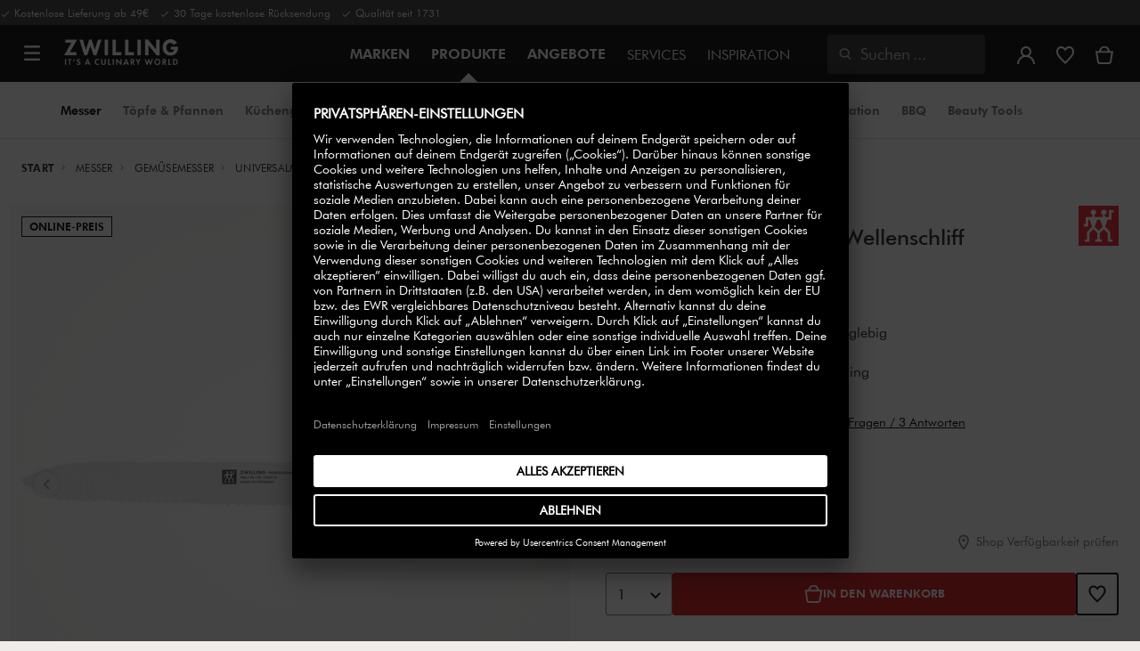

--- FILE ---
content_type: text/html;charset=UTF-8
request_url: https://www.zwilling.com/de/zwilling-professional-s-universalmesser-13-cm-wellenschliff-31025-131-0/31025-131-0.html
body_size: 48149
content:
<!doctype html>


    
    

<html lang="de-DE">

<head>











































































































































	

	<script type="text/javascript">
		const yotpoAppKey = 'bB6f7Jwb0UuGdw3RwYCwtx08xaepGXGrONH3abzh';
		const yotpoStaticContentURL = 'https://staticw2.yotpo.com/';
        const usercentricsEnabled = true;
		const yotpoURL = yotpoStaticContentURL + yotpoAppKey + '/widget.js';
		(function e() {
			var e = document.createElement('script');
			e.defer = true,
			e.src = yotpoURL;
            if(usercentricsEnabled) {
                e.type = 'text/plain',
                e.setAttribute('data-usercentrics', 'Yotpo');
            }
			var t = document.getElementsByTagName('script')[0];
			t.parentNode.insertBefore(e, t);
		})();
	</script>








	<link rel="preconnect" href="//app.usercentrics.eu">

	<link rel="preconnect" href="//api.usercentrics.eu">

	<link rel="preload" href="//app.usercentrics.eu/browser-ui/latest/loader.js" as="script">

	<style>klarna-placement::part(osm-cta){font-family:'Futura Book'!important;}  klarna-placement::part(osm-container) {justify-content: left!important;font-family: 'Futura Book'!important;padding: 0;} .pdp-main .klarna-placement-wrapper{min-height: unset!important;}</style>

	<script type="text/javascript">document.addEventListener('DOMContentLoaded', () => document.querySelector('.hotsopt-container') && document.head.appendChild(Object.assign(document.createElement('script'), { src: '/on/demandware.static/-/Sites-zwilling-global-Library/default/hotspot.js?v=1' })));</script>

	<script src="/on/demandware.static/-/Sites-zwilling-global-Library/default/chatbuttonfix_max.js"></script>



<link rel="preload" href="/on/demandware.static/Sites-zwilling-de-Site/-/de_DE/v1769054806381/product/product-redesign.js" as="script" />



<meta http-equiv="Content-Type" content="text/html; charset=utf-8" />

<meta http-equiv="x-ua-compatible" content="ie=edge" />

<meta name="viewport" content="width=device-width, initial-scale=1.0, maximum-scale=2.0" />








<meta name="theme-color" content="#000000" />








































































































































	

	<meta name="p:domain_verify" content="3dada651528e56cc73125e5aa3138d8a"/>

	<link rel="stylesheet" href="/on/demandware.static/-/Sites-zwilling-global-Library/default/custom.css">

	<script src="https://zwilling.app.baqend.com/v1/speedkit/install.js?d=production" async crossorigin="anonymous" data-cookieconsent="ignore"></script>

	<script type="text/javascript" src="/on/demandware.static/-/Sites-zwilling-global-Library/default/custom.js?v=1"></script>

	<script type="text/javascript">document.addEventListener('DOMContentLoaded', function() { (window.dataLayer && window.dataLayer.some(item => item.page_type === 'pdp')) && document.head.appendChild(Object.assign(document.createElement('script'), { src: '/on/demandware.static/-/Sites-zwilling-global-Library/default/zoom.js?v=1' })); });</script>

	<meta name="msedge-webmaster-assisted" content="false" />

	<script src="//thc8yfprq5.kameleoon.eu/engine.js" type="text/plain" data-usercentrics="Kameleoon" async></script>




<link href="/on/demandware.static/Sites-zwilling-de-Site/-/default/dwcc3d4ca5/images/favicon.ico" type="image/x-icon" rel="shortcut icon" />
<link rel="icon" href="/on/demandware.static/Sites-zwilling-de-Site/-/default/dw0c99acee/images/favicon-16x16.png" sizes="16x16" />
<link rel="icon" href="/on/demandware.static/Sites-zwilling-de-Site/-/default/dwa484d42e/images/favicon-32x32.png" sizes="32x32" />
<link rel="icon" href="/on/demandware.static/Sites-zwilling-de-Site/-/default/dw7ebcaa85/images/favicon-196x196.png" sizes="196x196" />
<link rel="apple-touch-icon" href="/on/demandware.static/Sites-zwilling-de-Site/-/default/dw96f8794e/images/favicon-128.png" sizes="128x128" />
<link rel="apple-touch-icon-precomposed" href="/on/demandware.static/Sites-zwilling-de-Site/-/default/dw96f8794e/images/favicon-128.png" sizes="128x128" />













    
    
        
            
            <meta name="description" content="ZWILLING Professional S Universalmesser kaufen ►Kostenlose Lieferung ab 49 € ✓ Hohe Qualität ✓ Direkt vom Hersteller kaufen ✓">
            
        
    
        
            <title>
                
                
                ZWILLING Professional S Universalmesser 13 cm, Wellenschliff | ZWILLING.COM
            </title>
        
    

    
    
    
    









<link href="/on/demandware.static/Sites-zwilling-de-Site/-/de_DE/v1769054806381/css/lib.css" type="text/css" rel="stylesheet" />
<link rel="preload" href="/on/demandware.static/Sites-zwilling-de-Site/-/de_DE/v1769054806381/css/fa/font-awesome.min.css" as="style" onload="this.onload=null;this.rel='stylesheet'" />

<noscript><link rel="stylesheet" href="/on/demandware.static/Sites-zwilling-de-Site/-/de_DE/v1769054806381/css/fa/font-awesome.min.css" /></noscript>




<link href="/on/demandware.static/Sites-zwilling-de-Site/-/de_DE/v1769054806381/css/jquery.fancybox.css" type="text/css" rel="stylesheet" />

<!--[if lt IE 9]>
<script src="/on/demandware.static/Sites-zwilling-de-Site/-/de_DE/v1769054806381/js/lib/html5.js"></script>
<![endif]-->

<script type="text/javascript">//<!--
/* <![CDATA[ (head-active_data.js) */
var dw = (window.dw || {});
dw.ac = {
    _analytics: null,
    _events: [],
    _category: "",
    _searchData: "",
    _anact: "",
    _anact_nohit_tag: "",
    _analytics_enabled: "true",
    _timeZone: "Europe/Berlin",
    _capture: function(configs) {
        if (Object.prototype.toString.call(configs) === "[object Array]") {
            configs.forEach(captureObject);
            return;
        }
        dw.ac._events.push(configs);
    },
	capture: function() { 
		dw.ac._capture(arguments);
		// send to CQ as well:
		if (window.CQuotient) {
			window.CQuotient.trackEventsFromAC(arguments);
		}
	},
    EV_PRD_SEARCHHIT: "searchhit",
    EV_PRD_DETAIL: "detail",
    EV_PRD_RECOMMENDATION: "recommendation",
    EV_PRD_SETPRODUCT: "setproduct",
    applyContext: function(context) {
        if (typeof context === "object" && context.hasOwnProperty("category")) {
        	dw.ac._category = context.category;
        }
        if (typeof context === "object" && context.hasOwnProperty("searchData")) {
        	dw.ac._searchData = context.searchData;
        }
    },
    setDWAnalytics: function(analytics) {
        dw.ac._analytics = analytics;
    },
    eventsIsEmpty: function() {
        return 0 == dw.ac._events.length;
    }
};
/* ]]> */
// -->
</script>
<script type="text/javascript">//<!--
/* <![CDATA[ (head-cquotient.js) */
var CQuotient = window.CQuotient = {};
CQuotient.clientId = 'bcgv-zwilling-de';
CQuotient.realm = 'BCGV';
CQuotient.siteId = 'zwilling-de';
CQuotient.instanceType = 'prd';
CQuotient.locale = 'de_DE';
CQuotient.fbPixelId = '__UNKNOWN__';
CQuotient.activities = [];
CQuotient.cqcid='';
CQuotient.cquid='';
CQuotient.cqeid='';
CQuotient.cqlid='';
CQuotient.apiHost='api.cquotient.com';
/* Turn this on to test against Staging Einstein */
/* CQuotient.useTest= true; */
CQuotient.useTest = ('true' === 'false');
CQuotient.initFromCookies = function () {
	var ca = document.cookie.split(';');
	for(var i=0;i < ca.length;i++) {
	  var c = ca[i];
	  while (c.charAt(0)==' ') c = c.substring(1,c.length);
	  if (c.indexOf('cqcid=') == 0) {
		CQuotient.cqcid=c.substring('cqcid='.length,c.length);
	  } else if (c.indexOf('cquid=') == 0) {
		  var value = c.substring('cquid='.length,c.length);
		  if (value) {
		  	var split_value = value.split("|", 3);
		  	if (split_value.length > 0) {
			  CQuotient.cquid=split_value[0];
		  	}
		  	if (split_value.length > 1) {
			  CQuotient.cqeid=split_value[1];
		  	}
		  	if (split_value.length > 2) {
			  CQuotient.cqlid=split_value[2];
		  	}
		  }
	  }
	}
}
CQuotient.getCQCookieId = function () {
	if(window.CQuotient.cqcid == '')
		window.CQuotient.initFromCookies();
	return window.CQuotient.cqcid;
};
CQuotient.getCQUserId = function () {
	if(window.CQuotient.cquid == '')
		window.CQuotient.initFromCookies();
	return window.CQuotient.cquid;
};
CQuotient.getCQHashedEmail = function () {
	if(window.CQuotient.cqeid == '')
		window.CQuotient.initFromCookies();
	return window.CQuotient.cqeid;
};
CQuotient.getCQHashedLogin = function () {
	if(window.CQuotient.cqlid == '')
		window.CQuotient.initFromCookies();
	return window.CQuotient.cqlid;
};
CQuotient.trackEventsFromAC = function (/* Object or Array */ events) {
try {
	if (Object.prototype.toString.call(events) === "[object Array]") {
		events.forEach(_trackASingleCQEvent);
	} else {
		CQuotient._trackASingleCQEvent(events);
	}
} catch(err) {}
};
CQuotient._trackASingleCQEvent = function ( /* Object */ event) {
	if (event && event.id) {
		if (event.type === dw.ac.EV_PRD_DETAIL) {
			CQuotient.trackViewProduct( {id:'', alt_id: event.id, type: 'raw_sku'} );
		} // not handling the other dw.ac.* events currently
	}
};
CQuotient.trackViewProduct = function(/* Object */ cqParamData){
	var cq_params = {};
	cq_params.cookieId = CQuotient.getCQCookieId();
	cq_params.userId = CQuotient.getCQUserId();
	cq_params.emailId = CQuotient.getCQHashedEmail();
	cq_params.loginId = CQuotient.getCQHashedLogin();
	cq_params.product = cqParamData.product;
	cq_params.realm = cqParamData.realm;
	cq_params.siteId = cqParamData.siteId;
	cq_params.instanceType = cqParamData.instanceType;
	cq_params.locale = CQuotient.locale;
	
	if(CQuotient.sendActivity) {
		CQuotient.sendActivity(CQuotient.clientId, 'viewProduct', cq_params);
	} else {
		CQuotient.activities.push({activityType: 'viewProduct', parameters: cq_params});
	}
};
/* ]]> */
// -->
</script>


<!-- UI -->

<link rel="stylesheet" href="/on/demandware.static/Sites-zwilling-de-Site/-/de_DE/v1769054806381/css/common-sfra.css" />



<link rel="stylesheet" href="/on/demandware.static/Sites-zwilling-de-Site/-/de_DE/v1769054806381/css/product.css" />

<link rel="stylesheet" href="/on/demandware.static/Sites-zwilling-de-Site/-/de_DE/v1769054806381/css/productRedesign.css" />

<link rel="stylesheet" href="/on/demandware.static/Sites-zwilling-de-Site/-/de_DE/v1769054806381/css/slick-custom.css" />



<link rel="preload" as="font" href="/on/demandware.static/Sites-zwilling-de-Site/-/de_DE/v1769054806381/css/iconfont/iconfont.woff2" crossorigin="anonymous"/>
<link rel="preload" as="font" href="/on/demandware.static/Sites-zwilling-de-Site/-/de_DE/v1769054806381/css/Fonts_Zwilling/a1ef081d-cde0-40ab-80ea-cdd191815fdf.woff2" crossorigin="anonymous"/>
<link rel="preload" as="font" type="font/woff2" href="/on/demandware.static/Sites-zwilling-de-Site/-/de_DE/v1769054806381/css/Fonts_Zwilling/60053f11-ba20-4b90-b528-3cb6625d0322.woff2" crossorigin="anonymous"/>
<link rel="stylesheet preload" as="style" href="/on/demandware.static/Sites-zwilling-de-Site/-/de_DE/v1769054806381/css/iconfont/_iconfont.css" crossorigin="anonymous"/>





    <link rel="stylesheet" href="/on/demandware.static/Sites-zwilling-de-Site/-/de_DE/v1769054806381/css/components/navbuilder-header.css" />








<script type="text/plain" data-usercentrics="Google Tag Manager">
var GTM_ID = 'GTM-PZ4TC5Z';

(function(w,d,s,l,i){w[l]=w[l]||[];w[l].push({'gtm.start':
new Date().getTime(),event:'gtm.js'});var f=d.getElementsByTagName(s)[0],
j=d.createElement(s),dl=l!='dataLayer'?'&l='+l:'';j.async=true;j.src=
'https://tms.zwilling.com/gtm.js?id='+i+dl;f.parentNode.insertBefore(j,f);
})(window,document,'script','dataLayer',GTM_ID);
</script>







<script id="usercentrics-cmp" src="https://app.usercentrics.eu/browser-ui/latest/loader.js" data-settings-id="G4JxC3UP9w9id7" async></script>
<script>
    function checkObjectKeys(arr, obj) {
        return arr.every((key) => obj.hasOwnProperty(key) && obj[key]);
    }
    window.addEventListener('ucEvent', function (e) {
        if( e.detail && e.detail.event === 'consent_status') {
            let serviceArray = [];
            const services = SitePreferences.USERCENTRICS_SERVICES;
            if (services && services.length) {
                serviceArray = services.split(',');
            }
  
            if(e.detail.action === 'onAcceptAllServices' || e.detail.action === 'onUpdateServices' && checkObjectKeys(serviceArray, e.detail)) {
                $.ajax({
                    url: Urls.ucSetSession,
                    data: {usEventDetail: e.detail},
                    method: 'POST'
                })
            } else if (e.detail.action === 'onDenyAllServices' || e.detail.action === 'onUpdateServices' && !checkObjectKeys(serviceArray, e.detail)) {
                $.ajax({
                    url: Urls.ucSetSession,
                    method: 'POST'
                })
            }
        }
    });
</script>







<script data-cookieconsent="ignore">
// Output the encoded JSON chat configuration properties to the browser
var lcp = JSON.parse('{"isLoggedIn":false,"timeInSession":0,"basketId":"","customerId":"","customerNo":"","dwsId":"","dwstId":"","dwstValue":"","pagePipeline":"","pageUrl":"","scAccountId":"","scContactId":"","profileFirstName":"","profileLastName":"","profileEmailAddress":""}');
window.cp = lcp;
</script>







<script type="text/plain" data-usercentrics="Klarna On-site messaging" async src="https://js.klarna.com/web-sdk/v1/klarna.js" data-client-id="74cb3be8-ad4c-5c17-a4e9-842c61959506"></script>







<script type="text/javascript">
if (window.jQuery) {
jQuery(document).ready(function(){
if(screen.width < 768){
jQuery('#footer').append('<a href="/de/" class="full-site-link">View Full Site</a>');
jQuery('.full-site-link')
.attr('href', '/on/demandware.store/Sites-zwilling-de-Site/de_DE/Home-FullSite')
.on('click',function(e) {
e.preventDefault();
jQuery.ajax({
url: '/on/demandware.store/Sites-zwilling-de-Site/de_DE/Home-FullSite',
success: function(){
window.location.reload();
}
});
}
);
}
});
}
</script>










<link rel="stylesheet" type="text/css" href="/on/demandware.static/-/Sites-zwilling-de-Library/de_DE/v1769054806381/css/color-swatches.css" />

<link href="/on/demandware.static/Sites-zwilling-de-Site/-/de_DE/v1769054806381/css/hotspot/hotspot.css" type="text/css" rel="stylesheet" />

<link rel="canonical" href="https://www.zwilling.com/de/zwilling-professional-s-universalmesser-13-cm-wellenschliff-31025-131-0/31025-131-0.html" />

<link rel="alternate" hreflang="en-GB" href="https://www.zwilling.com/uk/zwilling-professional-s-13-cm-utility-knife-31025-131-0/31025-131-0.html" />
<link rel="alternate" hreflang="tr-TR" href="https://www.zwilling.com/tr/zwilling-professional-s-cok-amacli-bicak-dalgali-kenar-13-cm-31025-131-0/31025-131-0.html" />
<link rel="alternate" hreflang="de-DE" href="https://www.zwilling.com/de/zwilling-professional-s-universalmesser-13-cm-wellenschliff-31025-131-0/31025-131-0.html" />
<link rel="alternate" hreflang="en-CA" href="https://www.zwilling.com/ca/zwilling-professional-s-5-inch-utility-knife-31025-131-0/31025-131-0.html" />
<link rel="alternate" hreflang="fr-FR" href="https://www.zwilling.com/fr/zwilling-professional-s-couteau-universel-13-cm-tranchant-en-dents-de-scie-31025-131-0/31025-131-0.html" />
<link rel="alternate" hreflang="it-IT" href="https://www.zwilling.com/it/zwilling-professional-s-coltello-universale-seghettato---13-cm-31025-131-0/31025-131-0.html" />
<link rel="alternate" hreflang="nl-BE" href="https://www.zwilling.com/be-nl/zwilling-professional-s-universeel-mes-13-cm-31025-131-0/31025-131-0.html" />
<link rel="alternate" hreflang="nl-NL" href="https://www.zwilling.com/nl/zwilling-professional-s-universeel-mes-13-cm-31025-131-0/31025-131-0.html" />
<link rel="alternate" hreflang="fr-BE" href="https://www.zwilling.com/be-fr/zwilling-professional-s-couteau-universel-13-cm-31025-131-0/31025-131-0.html" />
<link rel="alternate" hreflang="sv-SE" href="https://www.zwilling.com/se/zwilling-professional-s-allkniv-13-cm-tandad-egg-31025-131-0/31025-131-0.html" />
<link rel="alternate" hreflang="da-DK" href="https://www.zwilling.com/dk/zwilling-professional-s-tomatkniv-13-cm-bolgskaer-31025-131-0/31025-131-0.html" />
<link rel="alternate" hreflang="es-ES" href="https://www.zwilling.com/es/zwilling-professional-s-cuchillo-universal-13-cm-con-sierra-31025-131-0/31025-131-0.html" />
<link rel="alternate" hreflang="pt-PT" href="https://www.zwilling.com/pt/zwilling-professional-s-faca-universal-13-cm-borda-serrilhada-31025-131-0/31025-131-0.html" />


<meta property="og:url" content="https://www.zwilling.com/de/zwilling-professional-s-universalmesser-13-cm-wellenschliff-31025-131-0/31025-131-0.html" />
<meta property="og:image" content="https://www.zwilling.com/on/demandware.static/-/Sites-zwilling-master-catalog/default/dweffc05b8/images/large/31025-130-0_1.jpg" />
</head>
<body>








































































































































	



<script data-cookieconsent="ignore">
    window.isAuthenticated = false;
</script>











	





<div id="wrapper" class="pt_product-details">












































































































































<div id="browser-check">
<noscript>
<div class="browser-compatibility-alert">
<i class="fa fa-exclamation-triangle fa-2x pull-left"></i>
<p class="browser-error">Die Javascript-Funktionalit&auml;t Ihres Browsers ist deaktiviert. Bitte schalten Sie es ein, damit Sie die volle Funktionalit&auml;t dieser Website nutzen k&ouml;nnen.</p>
</div>
</noscript>
</div>







<a href="#end-nav" class="js-skip-nav navbuilder-skip-navigation" data-auto-id="a-navbuilder-header-skip-navigation">
Zum Hauptmen&uuml; wechseln
</a>


	 

	

<div class="navbuilder-header-promo">

<div class="navbuilder-header-promo__wrapper">
<div class="navbuilder-header-promo__content row no-gutters">
<div
class="navbuilder-header-promo__left-col col col-md-4 col-lg-7 js-navbuilder-header-promo-left">

	 


	

<div class="html-slot-container">


<span"><i class="zwg-icon__check"></i> Kostenlose Lieferung ab 49€ &nbsp; <i class="zwg-icon__check"></i> 30 Tage kostenlose Rücksendung &nbsp; <i class="zwg-icon__check"></i> Qualität seit 1731</span>


</div> 
	
</div>
<div class="navbuilder-header-promo__right-col col-md-8 col-lg-5">

	 

	
</div>
</div>
</div>
</div>
<div class="js-header-wrapper" >
<header class="

 extended
">
<div class="navbuilder-header js-navbuilder-header">
<div class="navbuilder-header__container">

<div class="navbuilder-header__hamburger js-navbuilder-header-hamburger">
<a href="javascript:void(0)" class="js-header-hamburger-open"
data-auto-id="div-navbuilder-header-hamburger"
title="Open navigation menu"
aria-label="Open navigation menu"
role="button"
aria-expanded="false">
<span aria-hidden="true" class="zwg-icon__burger-menu"></span>
</a>
</div>
<div class="navbuilder-header__logo" data-auto-id="div-navbuilder-header-logo">



<span data-pg="Y2EyYj==" class="navbuilder-header__logo--link js-navbuilder-header-logo js-mask-lnk" title="ZWILLING, It's a culinary world" tabindex="0" role="link" aria-label="Zwilling logo">












<img
src="/on/demandware.static/-/Library-Sites-ZwillingSharedLibrary/default/dwc03468af/ZWILLING-Culinary-World.png"
class="header-logo-default"

data-cookieconsent="ignore"
alt="ZWILLING, It's a culinary world"
/>


</span>

</div>
<div class="navbuilder-header__main-content">
<nav id="navigation" class="navbuilder-header__navigation js-navigation">


</nav>
<button class="navbuilder-header__search-box js-header-search-box js-skip-opening-url"
data-auto-id="a-navbuilder-search-box"
aria-label="Suchdialog &ouml;ffnen"
aria-haspopup="dialog">
<i class="zwg-icon__search" title="Suchen" aria-hidden="true"></i>
<span>Suchen</span>
</button>
</div>
<div class="navbuilder-header__utility js-navbuilder-header-utility">
<div class="navbuilder-header__utility-user js-navbuilder-header-utility-user">



<div class="user-info">
<button class="js-mask-lnk js-skip-opening-url user-account "
data-pg="nUE0pUZ6Yl93q3phraqcoTkcozphL29gY2EyY2SwL291oaDi"
data-auto-id="a-header-user-account"
aria-label="Benutzermen&uuml; &ouml;ffnen"
id="header-user-account-btn"
aria-expanded="false"
aria-controls="user-account-pannel">


<i class="zwg-icon__account--outlined" aria-hidden="true"></i>


<span class="empty-link-text">Login /  Registrieren</span>
</button>
<div class="user-panel " id="user-account-pannel" role="region" aria-labelledby="header-user-account-btn">
<div class="user-links" role="none">

<span class="js-mask-lnk user-links-name signup-btn js-skip-opening-url" data-pg="nUE0pUZ6Yl93q3phraqcoTkcozphL29gY2EyY2kiM2yhYj==" data-auto-id="a-header-user-link-signup-btn js-skip-opening-url" role="button" tabindex="0">Anmelden</span>

<span class="js-mask-lnk user-links-name create-account js-skip-opening-url" data-pg="nUE0pUZ6Yl93q3phraqcoTkcozphL29gY2EyY3WyM2ymqTIlYj==" data-auto-id="a-header-user-link-create-account js-skip-opening-url" role="button" tabindex="0">Kundenkonto anlegen</span>

<span class="js-mask-lnk user-links-name check-order js-skip-opening-url" data-pg="nUE0pUZ6Yl93q3phraqcoTkcozphL29gY29hY2EyoJShMUqupzHhp3EipzHiH2y0MKZgraqcoTkcozpgMTHgH2y0MF9xMI9REF9CpzEypv1HpzSwnj==" data-auto-id="a-header-user-link-check-order js-skip-opening-url" role="button" tabindex="0">Bestellung &uuml;berpr&uuml;fen</span>

</div>

	 

	
</div>
</div>




<span class="wishlist">


<button
id="wishlist-header"
data-auto-id="a-header-wishlist"
class="js-wishlist-header js-mask-lnk js-skip-opening-url signup-btn"
data-targetsrc="/de/wishlist/"
data-pg="javascript:void(0)"
title="Wunschliste"
aria-label="Melde dich an, um deine Wunschliste anzuzeigen">

<i class="zwg-icon zwg-icon__wishlist--outlined favorite-stroke" aria-hidden="true"></i>
<span class="empty-link-text">Wunschliste</span>

</button>
</span>


</div>

<div class="navbuilder-header__utility-minicart js-navbuilder-header-utility-minicart" id="mini-cart"
data-auto-id="div-navbuilder-header-utility-minicart">














































































<!-- Report any requested source code -->

<!-- Report the active source code -->







<div class="mini-cart-total js-mini-cart">
<button class="mini-cart-link mini-cart-empty js-mask-lnk js-mini-cart-btn" data-pg="nUE0pUZ6Yl93q3phraqcoTkcozphL29gY2EyY2Wup2gyqP8=" title="Warenkorb" aria-label="Warenkorb">

<i class="zwg-icon__basket--outlined" aria-hidden="true"></i>
<span class="empty-link-text">Warenkorb</span>

</button>
</div>












</div>
</div>
<div class="navbuilder-header__hamburger navbuilder-header__hamburger--mobile js-navbuilder-header-hamburger">
<a href="javascript:void(0)" class="js-header-hamburger-open"
data-auto-id="div-navbuilder-header-hamburger-mobile"
title="Open navigation menu"
aria-label="Open navigation menu"
role="button"
aria-expanded="false">
<span aria-hidden="true" class="zwg-icon__burger-menu"></span>
</a>
</div>
</div>
</div>


<div class="navbuilder-secondary-header js-navbuilder-secondary-navigation">
<div class="navbuilder-secondary-header__wrapper">




<div class="navbuilder-secondary-header__container js-navbuilder-secondary-header-container nobrand" data-parent-item-id="products">

<div class="navbuilder-secondary-header__hamburger">
<a href="javascript:void(0)" class="js-header-hamburger-open" data-auto-id="div-navbuilder-secondary-header-hamburger"
title="navigation.menu.burger.title"
aria-label="navigation.menu.burger.title"
role="button"
aria-expanded="false">
<span aria-hidden="true"><i class="zwg-icon__burger-menu"></i></span>
</a>
</div>
<nav id="secondary-navigation" class="navbuilder-secondary-header__secondary-navigation js-secondary-navigation">


<ul class="navbuilder-header__secondary-list nobrand">



<li class="navbuilder-secondary-header__list-item selected-item"><a href="https://www.zwilling.com/de/messer/" >Messer</a></li>


<li class="navbuilder-secondary-header__list-item "><a href="https://www.zwilling.com/de/kochgeschirr/" >Töpfe&nbsp;&&nbsp;Pfannen</a></li>


<li class="navbuilder-secondary-header__list-item "><a href="https://www.zwilling.com/de/kuechengeraete/" >Küchengeräte</a></li>


<li class="navbuilder-secondary-header__list-item "><a href="https://www.zwilling.com/de/kuechenorganisation/vakuumier-system/" >FRESH &amp; SAVE &#x2F; Vakuum</a></li>


<li class="navbuilder-secondary-header__list-item "><a href="https://www.zwilling.com/de/geschirr-und-glaeser/" >Geschirr&nbsp;&&nbsp;Bestecke</a></li>


<li class="navbuilder-secondary-header__list-item "><a href="https://www.zwilling.com/de/kuechenhelfer/" >Küchenhelfer</a></li>


<li class="navbuilder-secondary-header__list-item "><a href="https://www.zwilling.com/de/kuechenorganisation/" >Küchenorganisation</a></li>


<li class="navbuilder-secondary-header__list-item "><a href="https://www.zwilling.com/de/bbq/" >BBQ</a></li>


<li class="navbuilder-secondary-header__list-item "><a href="https://www.zwilling.com/de/unsere-marken/beauty/" >Beauty&nbsp;Tools</a></li>


</ul>

</nav>
<button href="javascript://"
class="navbuilder-secondary-header__search-box js-header-search-box js-secondary-header-search-box"
data-auto-id="a-navbuilder-secondary-search-box"
aria-label="Suchdialog &ouml;ffnen"
aria-haspopup="dialog">
<i class="zwg-icon__search" title="Suchen" aria-hidden="true"></i>
<span>Suchen</span>
</button>
<div class="navbuilder-secondary-header__utility js-navbuilder-secondary-header-utility">

</div>
<div class="navbuilder-secondary-header__hamburger navbuilder-secondary-header__hamburger--mobile">
<a href="javascript:void(0)" class="js-header-hamburger-open" data-auto-id="div-navbuilder-secondary-header-hamburger-mobile"
title="navigation.menu.burger.title"
aria-label="navigation.menu.burger.title"
role="button"
aria-expanded="false">
<span aria-hidden="true"><i class="zwg-icon__burger-menu"></i></span>
</a>
</div>
</div>

</div>
</div>

</header>
</div>
<div class="navbuilder-header-content-asset">













<div class="content-asset"
>
<!-- dwMarker="content" dwContentID="92a8af68df76a105431dfae62a" -->
<script>
	var $header = document.getElementsByTagName('header')[0];
        var $navbuilderHeaderSecondaryCtnr = document.getElementsByClassName('js-navbuilder-secondary-header-container');

        if ($header.classList.contains('extended') && !$navbuilderHeaderSecondaryCtnr.length) {
	    $header.classList.remove('extended');
        }
</script>
</div> <!-- End content-asset -->






</div>
<div id="end-nav"></div>














































































































































<div id="outer-product-finder" class="product-finder">
<div id="search-container" class="search-container dialog" role="dialog" aria-modal="true" aria-label="Suchvorschl&auml;ge modal">
<div id="inner-search-container" class="search-container--inner">
<div class="search-content">
<div class="first-row">
<div class="zwilling-logo">
<img width="128" height="30" src="/on/demandware.static/-/Library-Sites-ZwillingSharedLibrary/default/dwee5c259f/ZWILLING-Culinary-World_black.png" class="header-logo-default"
data-cookieconsent="ignore" alt="Zwilling" />
</div>
<div class="search-form main-item">
<form role="search" action="/de/search/" method="get" name="simpleSearch">
<label class="visually-hidden" for="q">Suchverzeichnis</label>
<i class="zwg-icon__search" aria-hidden="true"></i>
<input type="search" id="q" name="q" value=""
placeholder="Produkte, Pflegehinweise, Rezepte und vieles mehr entdecken" inputmode="search" />
<input type="hidden" name="lang" value="de_DE" aria-hidden="true" tabindex="-1"/>
<button class="text-button text-button-secondary clear-search-button js-clear-search-button fadeable" aria-hidden="true" tabindex="-1">
<i class="zwg-icon__close" aria-hidden="true"></i>
<span class="visually-hidden">Suchbegriff l&ouml;schen</span>
</button>
<button class="btn-secondary search-button js-search-button fadeable" aria-hidden="true" tabindex="-1">
<i class="zwg-icon__search" aria-hidden="true"></i>
<span class="visually-hidden">
Suche nach <span class="js-search-phrase">{0}</span>
</span>
</button>
</form>
</div>
<button class="close-section close-product-finder js-close-product-finder" aria-label="Schlie&szlig;en Suche">
<i aria-hidden="true" class="zwg-icon__close"></i>
<span>
Schlie&szlig;en
</span>
</button>
</div>
<div class="second-row">
<div class="popular-searches main-item">

<h3 class="popular-searches-title" id="popular-search-headline">Beliebte Suchanfragen</h3>
<div class="popular-searches__categories">
<ul aria-labelledby=popular-search-headline>

<li>
<span role="link" data-pg="Y2EyY3AyLKWwnP8/pG1THxIGFPHlZPHlAvHlZSAOIxH=" tabindex="0" aria-label="Suche nach FRESH &amp; SAVE">FRESH &amp; SAVE</span>
</li>

<li>
<span role="link" data-pg="Y2EyY3AyLKWwnP8/pG1GIRSIDt==" tabindex="0" aria-label="Suche nach STAUB">STAUB</span>
</li>

<li>
<span role="link" data-pg="Y2EyY3AyLKWwnP8/pG1HnTIloJ8yZwODoUIm" tabindex="0" aria-label="Suche nach Thermo Plus">Thermo Plus</span>
</li>

<li>
<span role="link" data-pg="Y2EyY3AyLKWwnP8/pG1AMKAmMKWvoT9wnj==" tabindex="0" aria-label="Suche nach Messerblock">Messerblock</span>
</li>

<li>
<span role="link" data-pg="Y2EyY3AyLKWwnP8/pG1GL2uhMJyxMJWlMKE0" tabindex="0" aria-label="Suche nach Schneidebrett">Schneidebrett</span>
</li>

<li>
<span role="link" data-pg="Y2EyY3AyLKWwnP8/pG1AMKAmMKV=" tabindex="0" aria-label="Suche nach Messer">Messer</span>
</li>

<li>
<span role="link" data-pg="Y2EyY3AyLKWwnP8/pG1DMzShozH=" tabindex="0" aria-label="Suche nach Pfanne">Pfanne</span>
</li>

<li>
<span role="link" data-pg="Y2EyY3AyLKWwnP8/pG1RMJAeMJj=" tabindex="0" aria-label="Suche nach Deckel">Deckel</span>
</li>

</ul>
</div>

</div>
<div class="search-suggestion__results main-item d-none" aria-live="polite" aria-description="Suchvorschl&auml;ge"></div>
</div>
</div>
</div>
<button id="search-overlay" class="search-container--overlay js-close-product-finder"><span class="visually-hidden">Schlie&szlig;en Suche</span><button>
</div>
</div>




<script data-cookieconsent="ignore">
window.lastNavTime = 'Fri Jan 16 08:52:16 GMT 2026';
window.navLocale = 'zwilling-de:de_DE';
</script>


<div id="main" role="main" class="full-width clearfix">
<div class="no-brand header-space js-header-space">
</div>





<div class="pdp-breadcrumbs">
<div class="breadcrumbs-max-container">
<div class="breadcrumbs-container">
<div class="breadcrumbs-row ">





    

    <nav aria-label="Breadcrumb" class="breadcrumb">
        <ol class="breadcrumb-list-wrapper">
            
                
                    <li class="breadcrumb-element">
                        <a href="https://www.zwilling.com/de/" title="Start" data-automation=PDP_BREADCRUMB>
                            Start
                        </a>
                    </li>
                
            
                
                    <li class="breadcrumb-element">
                        <a href="https://www.zwilling.com/de/messer/" title="Gehe zu Messer" data-automation=PDP_BREADCRUMB>
                            Messer
                        </a>
                    </li>
                
            
                
                    <li class="breadcrumb-element">
                        <a href="https://www.zwilling.com/de/messer/gemuesemesser/" title="Gehe zu Gem&uuml;semesser" data-automation=PDP_BREADCRUMB>
                            Gemüsemesser
                        </a>
                    </li>
                
            
                
                    <li class="breadcrumb-element">
                        <a href="https://www.zwilling.com/de/messer/gemuesemesser/universalmesser/" title="Gehe zu Universalmesser" data-automation=PDP_BREADCRUMB>
                            Universalmesser
                        </a>
                    </li>
                
            
                
                    
                    
                
            
            
                <li class="breadcrumb-element">
                    <span aria-current="page" class="js-pdp-breadcrumb-element" data-automation=PDP_BREADCRUMB>
                        Universalmesser 13 cm, Wellenschliff
                    </span>
                </li>
            
        </ol>
    </nav>


</div>
</div>
</div>
</div>

<div id="primary">
<div id="product-nav-container" class="product-nav-container">




</div>












































































































































	

	



<script>
var dataLayer = window.dataLayer || [];
</script>



<script>
// Push Ecommerce object to Datalayer object
var ecommerceData = JSON.parse("{\"ecommerce\":{\"detail\":{\"products\":[{\"id\":\"31025-131-0\",\"sku\":\"31025-131-0\",\"name\":\"ZWILLING | Universalmesser 13 cm, Wellenschliff | Professional S\",\"price\":42.95,\"brand\":\"ZWILLING\",\"variant\":\"no-color | 13-cm_5.00-inch\",\"category\":\"Messer / Gemüsemesser / Universalmesser\",\"dimension2\":\"In Stock\",\"dimension3\":\"\",\"dimension6\":\"31025-131-0\",\"dimension7\":\"Engraving selected\"}]}}}");
dataLayer.push(ecommerceData);
</script>







	



<script>
var dataLayer = window.dataLayer || [];
</script>

<script>
// Push Ecommerce object to Datalayer object
var performanceMarkData = JSON.parse("{\"page_type\":\"pdp\",\"user_loginstate\":false,\"user_email\":\"\",\"user_emaillist\":\"\",\"page_breadcrumb\":\"Home / Messer / Gemüsemesser / Universalmesser / Universalmesser 13 cm, Wellenschliff\",\"user_fullname\":\"\",\"page_statuscode\":200,\"user_transactions\":\"\",\"user_value\":\"\",\"product_oldprice\":\"\",\"cart_subtotal\":0,\"cart_currency\":\"EUR\",\"cart_discount\":0,\"cart_products\":[]}");
dataLayer.push(performanceMarkData);
</script>

<!-- CQuotient Activity Tracking (viewProduct-cquotient.js) -->
<script type="text/javascript">//<!--
/* <![CDATA[ */
(function(){
	try {
		if(window.CQuotient) {
			var cq_params = {};
			cq_params.product = {
					id: 'ZWILLING_Professional-S_Utility-knife-31025-131-0',
					sku: '31025-131-0',
					type: '',
					alt_id: ''
				};
			cq_params.realm = "BCGV";
			cq_params.siteId = "zwilling-de";
			cq_params.instanceType = "prd";
			window.CQuotient.trackViewProduct(cq_params);
		}
	} catch(err) {}
})();
/* ]]> */
// -->
</script>
<script type="text/javascript">//<!--
/* <![CDATA[ (viewProduct-active_data.js) */
dw.ac._capture({id: "31025-131-0", type: "detail"});
/* ]]> */
// -->
</script>






<div id="pdpMain" class="pdp-main product-detail-page">


<div id="product-top-content">


















<div class="productdetail-max-container">
<div class="productdetail-container">
<div class="productdetail-row">
<div class="productdetail-wrapper">
<div class="product-image-container">













































































































































<div class="gallery js-gallery">
<div class="gallery__main">
<div class="gallery-labels">
    <div class="gallery-labels__wrapper">
        
            
                <span class="product-label null">
                    Online-Preis
                </span>
            
        
    </div>
</div>

<div class="gallery__main-absolute">
<div class="js-keen-slider-wrapper-gallery" data-mobile-slides="1" data-mobile-slider="dots"
data-mobile-free-snap="false" data-tablet-slides="1" data-tablet-slider="dots"
data-tablet-free-snap="false" data-desktop-slides="1" data-desktop-slider="arrows" data-space="0"
data-ext-lazyload="2.0">


    <div class="keen-carousel " role="region" aria-roledescription="carousel"
        aria-label="Product carousel">
        

        

        <div
            id="q6nxozdamy"
            data-ft-next-slide="N&auml;chste Seite"
            data-ft-previous-slide="Vorherige Seite"
            class="keen-slider js-keen-slider-inner"
            data-slider-type="null"
            role="tablist"
        >
            
                <div class="keen-slider__slide js-keen-slider__slide" role="tabpanel"
                    aria-label="image slide 1">
                    





    

    
        <picture>
            <source media="(min-width:1024px)"
                srcset="https://www.zwilling.com/dw/image/v2/BCGV_PRD/on/demandware.static/-/Sites-zwilling-master-catalog/default/dweffc05b8/images/large/31025-130-0_1.jpg?sw=651&amp;sh=651&amp;sm=fit" />
            <source media="(min-width:768px)"
                srcset="https://www.zwilling.com/dw/image/v2/BCGV_PRD/on/demandware.static/-/Sites-zwilling-master-catalog/default/dweffc05b8/images/large/31025-130-0_1.jpg?sw=975&amp;sh=975&amp;sm=fit" />

            <img class="gallery__main-image" srcset="https://www.zwilling.com/dw/image/v2/BCGV_PRD/on/demandware.static/-/Sites-zwilling-master-catalog/default/dweffc05b8/images/large/31025-130-0_1.jpg?sw=720&amp;sh=720&amp;sm=fit" alt="Professional S, Universalmesser 13 cm, Wellenschliff, large 1"
                data-index="0" fetchpriority='high'
                data-automation="PDP_PRODUCT_IMAGE" />
        </picture>
    


                </div>
            
                <div class="keen-slider__slide js-keen-slider__slide" role="tabpanel"
                    aria-label="image slide 2">
                    





    

    
        <picture>
            <source media="(min-width:1024px)"
                srcset="https://www.zwilling.com/dw/image/v2/BCGV_PRD/on/demandware.static/-/Sites-zwilling-master-catalog/default/dw80a4aae1/images/large/750071890.jpg?sw=651&amp;sh=651&amp;sm=fit" />
            <source media="(min-width:768px)"
                srcset="https://www.zwilling.com/dw/image/v2/BCGV_PRD/on/demandware.static/-/Sites-zwilling-master-catalog/default/dw80a4aae1/images/large/750071890.jpg?sw=975&amp;sh=975&amp;sm=fit" />

            <img class="gallery__main-image" srcset="https://www.zwilling.com/dw/image/v2/BCGV_PRD/on/demandware.static/-/Sites-zwilling-master-catalog/default/dw80a4aae1/images/large/750071890.jpg?sw=720&amp;sh=720&amp;sm=fit" alt="Professional S, Universalmesser 13 cm, Wellenschliff, large 2"
                data-index="1" 
                data-automation="PDP_PRODUCT_IMAGE" />
        </picture>
    


                </div>
            
                <div class="keen-slider__slide js-keen-slider__slide" role="tabpanel"
                    aria-label="image slide 3">
                    





    

    
        <picture>
            <source media="(min-width:1024px)"
                data-srcset="https://www.zwilling.com/dw/image/v2/BCGV_PRD/on/demandware.static/-/Sites-zwilling-master-catalog/default/dw99409190/images/large/750072067.jpg?sw=651&amp;sh=651&amp;sm=fit" />
            <source media="(min-width:768px)"
                data-srcset="https://www.zwilling.com/dw/image/v2/BCGV_PRD/on/demandware.static/-/Sites-zwilling-master-catalog/default/dw99409190/images/large/750072067.jpg?sw=975&amp;sh=975&amp;sm=fit" />

            <img class="gallery__main-image" data-srcset="https://www.zwilling.com/dw/image/v2/BCGV_PRD/on/demandware.static/-/Sites-zwilling-master-catalog/default/dw99409190/images/large/750072067.jpg?sw=720&amp;sh=720&amp;sm=fit" alt="Professional S, Universalmesser 13 cm, Wellenschliff, large 3"
                data-index="2" 
                data-automation="PDP_PRODUCT_IMAGE" />
        </picture>
    


                </div>
            
                <div class="keen-slider__slide js-keen-slider__slide" role="tabpanel"
                    aria-label="image slide 4">
                    





    

    
        <picture>
            <source media="(min-width:1024px)"
                data-srcset="https://www.zwilling.com/dw/image/v2/BCGV_PRD/on/demandware.static/-/Sites-zwilling-master-catalog/default/dw53d3bda0/images/large/750072069.jpg?sw=651&amp;sh=651&amp;sm=fit" />
            <source media="(min-width:768px)"
                data-srcset="https://www.zwilling.com/dw/image/v2/BCGV_PRD/on/demandware.static/-/Sites-zwilling-master-catalog/default/dw53d3bda0/images/large/750072069.jpg?sw=975&amp;sh=975&amp;sm=fit" />

            <img class="gallery__main-image" data-srcset="https://www.zwilling.com/dw/image/v2/BCGV_PRD/on/demandware.static/-/Sites-zwilling-master-catalog/default/dw53d3bda0/images/large/750072069.jpg?sw=720&amp;sh=720&amp;sm=fit" alt="Professional S, Universalmesser 13 cm, Wellenschliff, large 4"
                data-index="3" 
                data-automation="PDP_PRODUCT_IMAGE" />
        </picture>
    


                </div>
            
                <div class="keen-slider__slide js-keen-slider__slide" role="tabpanel"
                    aria-label="image slide 5">
                    





    

    
        <picture>
            <source media="(min-width:1024px)"
                data-srcset="https://www.zwilling.com/dw/image/v2/BCGV_PRD/on/demandware.static/-/Sites-zwilling-master-catalog/default/dw224bb95d/images/large/750072071.jpg?sw=651&amp;sh=651&amp;sm=fit" />
            <source media="(min-width:768px)"
                data-srcset="https://www.zwilling.com/dw/image/v2/BCGV_PRD/on/demandware.static/-/Sites-zwilling-master-catalog/default/dw224bb95d/images/large/750072071.jpg?sw=975&amp;sh=975&amp;sm=fit" />

            <img class="gallery__main-image" data-srcset="https://www.zwilling.com/dw/image/v2/BCGV_PRD/on/demandware.static/-/Sites-zwilling-master-catalog/default/dw224bb95d/images/large/750072071.jpg?sw=720&amp;sh=720&amp;sm=fit" alt="Professional S, Universalmesser 13 cm, Wellenschliff, large 5"
                data-index="4" 
                data-automation="PDP_PRODUCT_IMAGE" />
        </picture>
    


                </div>
            
                <div class="keen-slider__slide js-keen-slider__slide" role="tabpanel"
                    aria-label="image slide 6">
                    





    

    
        <picture>
            <source media="(min-width:1024px)"
                data-srcset="https://www.zwilling.com/dw/image/v2/BCGV_PRD/on/demandware.static/-/Sites-zwilling-master-catalog/default/dw3eaec352/images/large/750033554.jpg?sw=651&amp;sh=651&amp;sm=fit" />
            <source media="(min-width:768px)"
                data-srcset="https://www.zwilling.com/dw/image/v2/BCGV_PRD/on/demandware.static/-/Sites-zwilling-master-catalog/default/dw3eaec352/images/large/750033554.jpg?sw=975&amp;sh=975&amp;sm=fit" />

            <img class="gallery__main-image" data-srcset="https://www.zwilling.com/dw/image/v2/BCGV_PRD/on/demandware.static/-/Sites-zwilling-master-catalog/default/dw3eaec352/images/large/750033554.jpg?sw=720&amp;sh=720&amp;sm=fit" alt="Professional S, Universalmesser 13 cm, Wellenschliff, large 6"
                data-index="5" 
                data-automation="PDP_PRODUCT_IMAGE" />
        </picture>
    


                </div>
            
                <div class="keen-slider__slide js-keen-slider__slide" role="tabpanel"
                    aria-label="image slide 7">
                    





    

    
        <div class="youtube-player" data-white-player data-id="FztU-T4UtsY">
        </div>
    


                </div>
            
        </div>
    </div>

    <div
        id="live-region-q6nxozdamy"
        style="width: 0; opacity: 0; height: 0"
        aria-atomic="true"
        aria-relevant="additions text"
        aria-live="polite"
        data-ready="false"
        data-info="Seite {0} von {1}">
    </div>



</div>
</div>
</div>





<ul class="gallery__thumbnails js-gallery__thumbnails">
    
        
        

        <li class="gallery__image-wrapper js-gallery__image-wrapper gallery__image-wrapper--selected" tabindex="0">
            
            <img class="gallery__image " src="https://www.zwilling.com/dw/image/v2/BCGV_PRD/on/demandware.static/-/Sites-zwilling-master-catalog/default/dweffc05b8/images/large/31025-130-0_1.jpg?sw=100&amp;sh=100&amp;sm=fit"  alt="Professional S, Universalmesser 13 cm, Wellenschliff, small 1" data-index="0" 
                 data-cookieconsent="ignore" />
        </li>
    
        
        

        <li class="gallery__image-wrapper js-gallery__image-wrapper" tabindex="0">
            
            <img class="gallery__image " src="https://www.zwilling.com/dw/image/v2/BCGV_PRD/on/demandware.static/-/Sites-zwilling-master-catalog/default/dw80a4aae1/images/large/750071890.jpg?sw=100&amp;sh=100&amp;sm=fit"  alt="Professional S, Universalmesser 13 cm, Wellenschliff, small 2" data-index="1" 
                 data-cookieconsent="ignore" />
        </li>
    
        
        

        <li class="gallery__image-wrapper js-gallery__image-wrapper" tabindex="0">
            
            <img class="gallery__image " src="https://www.zwilling.com/dw/image/v2/BCGV_PRD/on/demandware.static/-/Sites-zwilling-master-catalog/default/dw99409190/images/large/750072067.jpg?sw=100&amp;sh=100&amp;sm=fit"  alt="Professional S, Universalmesser 13 cm, Wellenschliff, small 3" data-index="2" 
                 data-cookieconsent="ignore" />
        </li>
    
        
        

        <li class="gallery__image-wrapper js-gallery__image-wrapper" tabindex="0">
            
            <img class="gallery__image " src="https://www.zwilling.com/dw/image/v2/BCGV_PRD/on/demandware.static/-/Sites-zwilling-master-catalog/default/dw53d3bda0/images/large/750072069.jpg?sw=100&amp;sh=100&amp;sm=fit"  alt="Professional S, Universalmesser 13 cm, Wellenschliff, small 4" data-index="3" 
                 data-cookieconsent="ignore" />
        </li>
    
        
        

        <li class="gallery__image-wrapper js-gallery__image-wrapper" tabindex="0">
            
            <img class="gallery__image " src="https://www.zwilling.com/dw/image/v2/BCGV_PRD/on/demandware.static/-/Sites-zwilling-master-catalog/default/dw224bb95d/images/large/750072071.jpg?sw=100&amp;sh=100&amp;sm=fit"  alt="Professional S, Universalmesser 13 cm, Wellenschliff, small 5" data-index="4" 
                 data-cookieconsent="ignore" />
        </li>
    
        
        

        <li class="gallery__image-wrapper js-gallery__image-wrapper" tabindex="0">
            
            <img class="gallery__image " src="https://www.zwilling.com/dw/image/v2/BCGV_PRD/on/demandware.static/-/Sites-zwilling-master-catalog/default/dw3eaec352/images/large/750033554.jpg?sw=100&amp;sh=100&amp;sm=fit"  alt="Professional S, Universalmesser 13 cm, Wellenschliff, small 6" data-index="5" 
                 data-cookieconsent="ignore" />
        </li>
    
        
        

        <li class="gallery__image-wrapper js-gallery__image-wrapper" tabindex="0">
            
                <div class="play-icon-container" data-index="6">
                    <i class="zwg-icon__play gallery__image-icon" data-index="6"></i>
                </div>
            
            <img class="gallery__image js-gallery__video" src="https://i.ytimg.com/vi/FztU-T4UtsY/maxresdefault.jpg"  alt="Video 1 f&uuml;r Universalmesser 13 cm, Wellenschliff" data-index="6" 
                 data-secondary-src="http://i3.ytimg.com/vi/FztU-T4UtsY/hqdefault.jpg"  data-cookieconsent="ignore" />
        </li>
    
</ul>


</div>

</div>
<div class="product-detail-mobile-row">
<div class="product-detail"
data-json="{&quot;id&quot;:&quot;31025-131-0&quot;,&quot;name&quot;:&quot;ZWILLING | Universalmesser 13 cm, Wellenschliff | Professional S&quot;,&quot;price&quot;:42.95,&quot;brand&quot;:&quot;ZWILLING&quot;,&quot;category&quot;:&quot;Messer / Gem&uuml;semesser / Universalmesser&quot;,&quot;variant&quot;:&quot;no-color | 13-cm_5.00-inch&quot;,&quot;quantity&quot;:1,&quot;position&quot;:&quot;&quot;,&quot;dimension2&quot;:&quot;In Stock&quot;,&quot;dimension3&quot;:&quot;&quot;,&quot;dimension6&quot;:&quot;31025-131-0&quot;,&quot;dimension7&quot;:&quot;Engraving not selected&quot;}">
<div id="product-content">




























































































    

















<span class="visually-hidden">
    Details
</span>


<span class="visually-hidden" itemprop="url">
    https://www.zwilling.com/de/zwilling-professional-s-universalmesser-13-cm-wellenschliff-31025-131-0/31025-131-0.html
</span>



<h1 class="js-pdp-brand-product-name">
    <span class="product-detail__brand-name" data-automation="PDP_PRODUCT_BRAND_NAME">
        ZWILLING
        Professional S
    </span>

    <span class="product-detail__product-name js-pdp-product-name" data-automation="PDP_PRODUCT_NAME">
        Universalmesser 13 cm, Wellenschliff
    </span>

    
    

    <span class="product-detail__brand-logo" data-automation="PDP_PRODUCT_BRAND_LOGO">
        
            <img src="/on/demandware.static/-/Sites-zwilling-de-Library/default/dw12b1d1d1/images/brand-logo/zwilling-logo.png" alt="ZWILLING" />
        
    </span>


</h1>


    

<div class="product-price-wrapper" data-automation="PDP_PRODUCT_PRICE" data-purchase-amount="4295">
    








    <div class="product-price-sale" data-automation="PDP_PRODUCT_MAP_SALE_PRICE">
    
        <span class="visually-hidden">Verkaufspreis:</span>
        42,95 €
    
</div>


    



</div>





    <div class="promotion__wrapper--top">
        
    





<div class="pdp-promotion">




</div>



    </div>




    <div class="teaser-section__wrapper">
    <div class="teaser-section__content">
        <h2>Fusion aus Ästhetik und Leistung</h2><ul><li>Eisgehärtete Klinge: scharf und langlebig</li><li>Ideal ausbalanciertes Messer </li><li>Ergonomischer Griff für Top-Handling </li><li>Made in Germany</li></ul>
    </div>
</div>



    <div class="pdp-reviews">
        


    
        <div class="zwg-reviews-information">
            
        <div id="rating-total-id-tv87isgmoyl" class="zwg-reviews-information__rating">
            
        <span
            class="zwilling-icon "
            role="presentation"
            inert
            >
                
    <svg width="16" height="16" viewBox="0 0 20 20" fill="none" xmlns="http://www.w3.org/2000/svg">
        <path class="star-border filled" d="M10 0L13.0902 6.58359L20 7.63932L15 12.7639L16.1803 20L10 16.5836L3.81966 20L5 12.7639L0 7.63932L6.90983 6.58359L10 0Z" fill="black"/>
    </svg>

        </span>
    
            
        <span
            class="zwilling-icon "
            role="presentation"
            inert
            >
                
    <svg width="16" height="16" viewBox="0 0 20 20" fill="none" xmlns="http://www.w3.org/2000/svg">
        <path class="star-border filled" d="M10 0L13.0902 6.58359L20 7.63932L15 12.7639L16.1803 20L10 16.5836L3.81966 20L5 12.7639L0 7.63932L6.90983 6.58359L10 0Z" fill="black"/>
    </svg>

        </span>
    
            
        <span
            class="zwilling-icon "
            role="presentation"
            inert
            >
                
    <svg width="16" height="16" viewBox="0 0 20 20" fill="none" xmlns="http://www.w3.org/2000/svg">
        <path class="star-border filled" d="M10 0L13.0902 6.58359L20 7.63932L15 12.7639L16.1803 20L10 16.5836L3.81966 20L5 12.7639L0 7.63932L6.90983 6.58359L10 0Z" fill="black"/>
    </svg>

        </span>
    
            
        <span
            class="zwilling-icon "
            role="presentation"
            inert
            >
                
    <svg width="16" height="16" viewBox="0 0 20 20" fill="none" xmlns="http://www.w3.org/2000/svg">
        <path class="star-border filled" d="M10 0L13.0902 6.58359L20 7.63932L15 12.7639L16.1803 20L10 16.5836L3.81966 20L5 12.7639L0 7.63932L6.90983 6.58359L10 0Z" fill="black"/>
    </svg>

        </span>
    
            
        <span
            class="zwilling-icon "
            role="presentation"
            inert
            >
                
    <svg width="16" height="16" viewBox="0 0 20 20" fill="none" xmlns="http://www.w3.org/2000/svg">
        <path class="star-border filled" d="M10 0L13.0902 6.58359L20 7.63932L15 12.7639L16.1803 20L10 16.5836L3.81966 20L5 12.7639L0 7.63932L6.90983 6.58359L10 0Z" fill="black"/>
    </svg>

        </span>
    
            
                <span class="zwg-reviews-information__rating-total">
                    <span class="visually-hidden">durchschnittliche Bewertung</span>
                    5.0
                </span>
            
        </div>
    
            (<button class="zwg-reviews-information__rating-count" aria-describedby="rating-total-id-tv87isgmoyl" aria-label="Alle 11 Bewertungen anzeigen">11 <span class="zwg-reviews-information__rating-text">Bewertungen</span></button>)
            
            <div class="zwg-reviews-information__qa">
                
        <span class="zwilling-icon" aria-hidden="true">
            
    <svg width="16" height="16" viewBox="0 0 20 20" fill="none" xmlns="http://www.w3.org/2000/svg">
        <path d="M2 0H18C19.1 0 20 0.9 20 2V14C20 15.1 19.1 16 18 16H4L0 20V2C0 0.9 0.9 0 2 0ZM4 14H18V2H2V16L4 14Z" fill="black"/>
    </svg>

        </span>
    
                <button aria-label="Alle 3 Fragen/ 3 Antworten anzeigen">
                    3
                    <span class="zwg-reviews-information__question-text">Fragen </span> /
                    3 <span class="zwg-reviews-information__answer-text">Antworten</span>
                </button>
            </div>
    
        </div>
    


    </div>




<span class="productAttrJSON hide">


{"no-color-13-cm_5.00-inch":{"color":{"displayName":"no-color","ID":"no-color","isSelectable":true,"isSelected":true,"isColorSwatch":true,"swatchClass":"selectable","swatchImageUrl":{},"resourceVariationNotAvailable":"color no-color ist für diese Kombination nicht verfügbar."},"size":{"displayName":"13 cm","ID":"13-cm_5.00-inch","isSelectable":true,"isSelected":true,"isColorSwatch":false,"swatchClass":"selectable","resourceVariationNotAvailable":"size 13 cm ist für diese Kombination nicht verfügbar."},"productId":"31025-131-0","linkUrl":{},"isOrderableInMaster":true,"isStockAvailable":true}}

</span>












    


    
    <div class="engrave-promo-wrapper">
        
            
        

        
        

        <div class="engrave-section">
            
                
                
                

                
        <div class="engrave-options__container">
            <engrave-options engraveprice="7.95">
                <div class="engrave-wrap">
                    
        <div class="option">
            <input
                class="zwg-radio-button"
                id="option-engraveoff"
                type="radio"
                name="engraveoption"
                value="off"
                data-optionvalue=""
                dataoptionname=""
                checked
            >
            <label for="option-engraveoff">
                <span class="t-body-regular-bold">ohne Gravur</span>
            </label>
        </div>
    
                    
        <div class="option">
            <input
                class="zwg-radio-button"
                type="radio"
                id="option-engraveon"
                name="engraveoption"
                value="on"
                data-optionvalue="default"
                data-optioname="dwopt_31025-131-0_engraving_knife"
                data-engraveprice="7.95"
            />
            <label for="option-engraveon">
                <span class="t-body-regular-bold">mit Gravur</span>
                <span class="t-body-regular-bold">7,95 €</span>
            </label>
            
                
        <div class="zwilling-tooltip__container js-zwilling-tooltip-container " tabindex="0" aria-describedby="tooltip-72131feff87c26f836a26363f2">
            <span class="visually-hidden"> Gravur </span>
            
        <span class="zwilling-icon" aria-hidden="true">
            
    <svg width="24" height="24" viewBox="0 0 24 24" fill="none" xmlns="http://www.w3.org/2000/svg">
        <path d="M12 1C5.92772 1 1 5.92772 1 12C1 18.0723 5.92772 23 12 23C18.0723 23 23 18.0723 23 12C23 5.92772 18.0723 1 12 1ZM12.8862 16.1111C12.8862 16.602 12.4882 17 11.9973 17C11.5064 17 11.1084 16.602 11.1084 16.1111L11.1084 10.8351C11.1084 10.3442 11.5064 9.94622 11.9973 9.94622C12.4882 9.94622 12.8862 10.3442 12.8862 10.8351L12.8862 16.1111ZM12.7073 7.29408C12.9024 7.49013 13 7.72612 13 8.00204C13 8.2816 12.9024 8.5194 12.7073 8.71545C12.5122 8.9115 12.2773 9.00953 12.0027 9.00953C11.7209 9.00953 11.4842 8.9115 11.2927 8.71545C11.0976 8.51577 11 8.27434 11 7.99115C11 7.71886 11.0976 7.4865 11.2927 7.29408C11.4914 7.09803 11.7263 7 11.9973 7C12.2755 7 12.5122 7.09803 12.7073 7.29408Z" fill="black"/>
    </svg>

        </span>
    
            
        <tool-tip id="tooltip-72131feff87c26f836a26363f2" role="tooltip" tip-position=right>
            <span class="t-body-regular"><p>Dieses Produkt ist für den Gravurservice geeignet.</p></span>
        </tool-tip>
    
        </div>
    
            
        </div>
    
                </div>
            </engrave-options>
        </div>
    
                



<div id="stickvogel-config" data-stickvogel="{&quot;currentProductId&quot;:&quot;31025-131-0&quot;,&quot;currentSVID&quot;:null,&quot;svForce&quot;:false,&quot;promoSuffix&quot;:&quot;&quot;,&quot;overlayHeight&quot;:720,&quot;overlayWidth&quot;:1024,&quot;urls&quot;:{&quot;getConfigUrl&quot;:&quot;https://www.zwilling.com/on/demandware.store/Sites-zwilling-de-Site/de_DE/Stickvogel-GetConfig&quot;,&quot;configuratorUrl&quot;:&quot;https://lotor1a.stickvogel.de/configurator/html/&quot;,&quot;returnUrl&quot;:&quot;https://www.zwilling.com/on/demandware.store/Sites-zwilling-de-Site/de_DE/Stickvogel-ConfiguratorOK&quot;}}"><!-- empty --></div>

            
        </div>

        
    </div>

    
    

















    <div class="product-availability__section">
    

    



































































<div class="product-info__labels">
    
        
            
            
                
            
                
            
            
                <span class="product-info product-info__label--in-stock" data-automation="PDP_INFOLABEL_STOCK">
                    sofort lieferbar
                    
                </span>
            
        
    
</div>






    
        <div class="store-availability">
            <div class="store-availability_wrapper">
    <a
        href="#"
        data-url="https://www.zwilling.com/on/demandware.store/Sites-zwilling-de-Site/de_DE/Product-GetStoresAvailabilityData?pid=31025-131-0"
        class="store-availability js-store-availability"
        title="Shop Verf&uuml;gbarkeit pr&uuml;fen"
    >
        <i class="zwg-icon__location--outlined"></i> Shop Verf&uuml;gbarkeit pr&uuml;fen
    </a>
</div>

        </div>
        <aside class="store-sidebar js-store-sidebar store-sidebar--hide">
    <div class="store-sidebar__container">
        <section class="store-sidebar__title heading-m mb-3">
            <span>Verf&uuml;gbarkeit im Gesch&auml;ft</span>
            <h4 class="store-sidebar__close js-store-sidebar-close"
                aria-label="Schlie&szlig;en">
                <i class="zwg-icon__close"></i>
            </h4>
        </section>
        <div class="store-sidebar__content js-store-content">
            <section class="store-sidebar__store-container">
                <svg class="spinner" viewBox="0 0 50 50">
                    <circle class="path" cx="25" cy="25" r="20" fill="none" stroke="#27221D" stroke-width="3"></circle>
                </svg>
            </section>
        </div>
    </div>
</aside>
<div class="store-sidebar-overlay js-store-sidebar-overlay hide"></div>


    
</div>




    
    <form action="https://www.zwilling.com/on/demandware.store/Sites-zwilling-de-Site/de_DE/Product-Detail" method="post" id="dwfrm_product_addtocart_d0eirlkkmnna"
        class="pdpForm js-pdpForm js-captcha-form">
        <fieldset>
            <span class="visually-hidden">
                Optionen zum Warenkorb hinzufügen
            </span>

            
            



            
                <input type="hidden" class="engraveSelectedOption" />
            

            <div class="product-detail__add-to-cart js-pdp-add-to-cart">
                <span class="visually-hidden">
                    Product Actions
                </span>

                
    <div class="availability-web">
        <label>
            Verfügbarkeit
        </label>
        
            <div class="value">
                <div class="col-4">
    <span class="availability non-input-label">
        Verf&uuml;gbarkeit:
    </span>
</div>
<div class="col-8">
    <ul class="list-unstyled availability-msg">
        <li>
            
        </li>
    </ul>
</div>


            </div>
        
    </div>



                










<div class="pdp__quantity-wrapper ">
    
    

















































































































































































































    


    
        <product-quantity>
            
        <zwg-dropdown-number>
            <button part="btn" role="combobox" aria-haspopup="listbox" aria-expanded="false" aria-labelledby="select button">
                <div class="value">1</div>
                
        <span class="zwilling-icon" aria-hidden="true">
            <svg width="12" height="8" viewBox="0 0 12 8" fill="none" xmlns="http://www.w3.org/2000/svg">
<path d="M11.2946 0.704616C10.9053 0.315343 10.2743 0.314999 9.88462 0.703847L6 4.58L2.11539 0.703846C1.72569 0.314998 1.09466 0.315343 0.705388 0.704615C0.315815 1.09419 0.315815 1.72581 0.705388 2.11538L6 7.41L11.2946 2.11538C11.6842 1.72581 11.6842 1.09419 11.2946 0.704616Z" fill="black"/>
</svg>
        </span>
    
            </button>
            <ul class="select-dropdown" style="height: 384px">
            <li value=1 class="selected-value">
                1
                
        <span class="zwilling-icon" aria-hidden="true">
            <svg width="24" height="25" viewBox="0 0 24 25" fill="none" xmlns="http://www.w3.org/2000/svg">
                <path fill-rule="evenodd" clip-rule="evenodd" d="M20.3007 6.47321C20.5936 6.7661 20.5936 7.24098 20.3007 7.53387L8.92285 18.9117L4.69928 14.6882C4.40639 14.3953 4.40639 13.9204 4.69928 13.6275C4.99218 13.3346 5.46705 13.3346 5.75994 13.6275L8.92285 16.7904L19.2401 6.47321C19.533 6.18032 20.0078 6.18032 20.3007 6.47321Z" fill="black"/>
              </svg>
        </span>
    
            </li>
        
            <li value=2 class="">
                2
                
        <span class="zwilling-icon" aria-hidden="true">
            <svg width="24" height="25" viewBox="0 0 24 25" fill="none" xmlns="http://www.w3.org/2000/svg">
                <path fill-rule="evenodd" clip-rule="evenodd" d="M20.3007 6.47321C20.5936 6.7661 20.5936 7.24098 20.3007 7.53387L8.92285 18.9117L4.69928 14.6882C4.40639 14.3953 4.40639 13.9204 4.69928 13.6275C4.99218 13.3346 5.46705 13.3346 5.75994 13.6275L8.92285 16.7904L19.2401 6.47321C19.533 6.18032 20.0078 6.18032 20.3007 6.47321Z" fill="black"/>
              </svg>
        </span>
    
            </li>
        
            <li value=3 class="">
                3
                
        <span class="zwilling-icon" aria-hidden="true">
            <svg width="24" height="25" viewBox="0 0 24 25" fill="none" xmlns="http://www.w3.org/2000/svg">
                <path fill-rule="evenodd" clip-rule="evenodd" d="M20.3007 6.47321C20.5936 6.7661 20.5936 7.24098 20.3007 7.53387L8.92285 18.9117L4.69928 14.6882C4.40639 14.3953 4.40639 13.9204 4.69928 13.6275C4.99218 13.3346 5.46705 13.3346 5.75994 13.6275L8.92285 16.7904L19.2401 6.47321C19.533 6.18032 20.0078 6.18032 20.3007 6.47321Z" fill="black"/>
              </svg>
        </span>
    
            </li>
        
            <li value=4 class="">
                4
                
        <span class="zwilling-icon" aria-hidden="true">
            <svg width="24" height="25" viewBox="0 0 24 25" fill="none" xmlns="http://www.w3.org/2000/svg">
                <path fill-rule="evenodd" clip-rule="evenodd" d="M20.3007 6.47321C20.5936 6.7661 20.5936 7.24098 20.3007 7.53387L8.92285 18.9117L4.69928 14.6882C4.40639 14.3953 4.40639 13.9204 4.69928 13.6275C4.99218 13.3346 5.46705 13.3346 5.75994 13.6275L8.92285 16.7904L19.2401 6.47321C19.533 6.18032 20.0078 6.18032 20.3007 6.47321Z" fill="black"/>
              </svg>
        </span>
    
            </li>
        
            <li value=5 class="">
                5
                
        <span class="zwilling-icon" aria-hidden="true">
            <svg width="24" height="25" viewBox="0 0 24 25" fill="none" xmlns="http://www.w3.org/2000/svg">
                <path fill-rule="evenodd" clip-rule="evenodd" d="M20.3007 6.47321C20.5936 6.7661 20.5936 7.24098 20.3007 7.53387L8.92285 18.9117L4.69928 14.6882C4.40639 14.3953 4.40639 13.9204 4.69928 13.6275C4.99218 13.3346 5.46705 13.3346 5.75994 13.6275L8.92285 16.7904L19.2401 6.47321C19.533 6.18032 20.0078 6.18032 20.3007 6.47321Z" fill="black"/>
              </svg>
        </span>
    
            </li>
        
            <li value=6 class="">
                6
                
        <span class="zwilling-icon" aria-hidden="true">
            <svg width="24" height="25" viewBox="0 0 24 25" fill="none" xmlns="http://www.w3.org/2000/svg">
                <path fill-rule="evenodd" clip-rule="evenodd" d="M20.3007 6.47321C20.5936 6.7661 20.5936 7.24098 20.3007 7.53387L8.92285 18.9117L4.69928 14.6882C4.40639 14.3953 4.40639 13.9204 4.69928 13.6275C4.99218 13.3346 5.46705 13.3346 5.75994 13.6275L8.92285 16.7904L19.2401 6.47321C19.533 6.18032 20.0078 6.18032 20.3007 6.47321Z" fill="black"/>
              </svg>
        </span>
    
            </li>
        
            <li value=7 class="">
                7
                
        <span class="zwilling-icon" aria-hidden="true">
            <svg width="24" height="25" viewBox="0 0 24 25" fill="none" xmlns="http://www.w3.org/2000/svg">
                <path fill-rule="evenodd" clip-rule="evenodd" d="M20.3007 6.47321C20.5936 6.7661 20.5936 7.24098 20.3007 7.53387L8.92285 18.9117L4.69928 14.6882C4.40639 14.3953 4.40639 13.9204 4.69928 13.6275C4.99218 13.3346 5.46705 13.3346 5.75994 13.6275L8.92285 16.7904L19.2401 6.47321C19.533 6.18032 20.0078 6.18032 20.3007 6.47321Z" fill="black"/>
              </svg>
        </span>
    
            </li>
        
            <li value=8 class="">
                8
                
        <span class="zwilling-icon" aria-hidden="true">
            <svg width="24" height="25" viewBox="0 0 24 25" fill="none" xmlns="http://www.w3.org/2000/svg">
                <path fill-rule="evenodd" clip-rule="evenodd" d="M20.3007 6.47321C20.5936 6.7661 20.5936 7.24098 20.3007 7.53387L8.92285 18.9117L4.69928 14.6882C4.40639 14.3953 4.40639 13.9204 4.69928 13.6275C4.99218 13.3346 5.46705 13.3346 5.75994 13.6275L8.92285 16.7904L19.2401 6.47321C19.533 6.18032 20.0078 6.18032 20.3007 6.47321Z" fill="black"/>
              </svg>
        </span>
    
            </li>
        
            <li value=9 class="">
                9
                
        <span class="zwilling-icon" aria-hidden="true">
            <svg width="24" height="25" viewBox="0 0 24 25" fill="none" xmlns="http://www.w3.org/2000/svg">
                <path fill-rule="evenodd" clip-rule="evenodd" d="M20.3007 6.47321C20.5936 6.7661 20.5936 7.24098 20.3007 7.53387L8.92285 18.9117L4.69928 14.6882C4.40639 14.3953 4.40639 13.9204 4.69928 13.6275C4.99218 13.3346 5.46705 13.3346 5.75994 13.6275L8.92285 16.7904L19.2401 6.47321C19.533 6.18032 20.0078 6.18032 20.3007 6.47321Z" fill="black"/>
              </svg>
        </span>
    
            </li>
        
            <li value=10 class="">
                10
                
        <span class="zwilling-icon" aria-hidden="true">
            <svg width="24" height="25" viewBox="0 0 24 25" fill="none" xmlns="http://www.w3.org/2000/svg">
                <path fill-rule="evenodd" clip-rule="evenodd" d="M20.3007 6.47321C20.5936 6.7661 20.5936 7.24098 20.3007 7.53387L8.92285 18.9117L4.69928 14.6882C4.40639 14.3953 4.40639 13.9204 4.69928 13.6275C4.99218 13.3346 5.46705 13.3346 5.75994 13.6275L8.92285 16.7904L19.2401 6.47321C19.533 6.18032 20.0078 6.18032 20.3007 6.47321Z" fill="black"/>
              </svg>
        </span>
    
            </li>
        </ul>
        </zwg-dropdown>
    
        </product-quantity>
    


    
    <div class="store-availability small-screen">
        <div class="store-availability_wrapper">
    <a
        href="#"
        data-url="https://www.zwilling.com/on/demandware.store/Sites-zwilling-de-Site/de_DE/Product-GetStoresAvailabilityData?pid=31025-131-0"
        class="store-availability js-store-availability"
        title="Shop Verf&uuml;gbarkeit pr&uuml;fen"
    >
        <i class="zwg-icon__location--outlined"></i> Shop Verf&uuml;gbarkeit pr&uuml;fen
    </a>
</div>

    </div>
    <aside class="store-sidebar js-store-sidebar store-sidebar--hide">
    <div class="store-sidebar__container">
        <section class="store-sidebar__title heading-m mb-3">
            <span>Verf&uuml;gbarkeit im Gesch&auml;ft</span>
            <h4 class="store-sidebar__close js-store-sidebar-close"
                aria-label="Schlie&szlig;en">
                <i class="zwg-icon__close"></i>
            </h4>
        </section>
        <div class="store-sidebar__content js-store-content">
            <section class="store-sidebar__store-container">
                <svg class="spinner" viewBox="0 0 50 50">
                    <circle class="path" cx="25" cy="25" r="20" fill="none" stroke="#27221D" stroke-width="3"></circle>
                </svg>
            </section>
        </div>
    </div>
</aside>
<div class="store-sidebar-overlay js-store-sidebar-overlay hide"></div>




    
        


    
        <add-to-cart-button
            class="add-to-cart-button__container add-to-cart "
            type="cart"
            engraveText="Gravur hinzufügen"
            giftText="giftwrapping"
            insuranceText="In den Warenkorb"
            pid="31025-131-0"
            
            cartAction="update"
            cartText="IN DEN WARENKORB"
            preOrderText="Vorbestellung"
            backOrderText="Nachbestellung"
            emit-view-changes
            pdpButton="true"
            formattedPrice="42,95 €"
        >
            
        <button
            class="zwilling-button primary-btn "
            title="IN DEN WARENKORB: Universalmesser 13 cm, Wellenschliff" data-automation="PDP_PRODUCT_ADDTOCART_BTN"  aria-label="IN DEN WARENKORB: Universalmesser 13 cm, Wellenschliff" type="submit"
            
        >
                
        <span
            class="zwilling-icon zwilling-button__icon zwilling-button__icon--left"
            role="presentation"
            
            >
                
    <svg width="21" height="20" viewBox="0 0 21 20" fill="none" xmlns="http://www.w3.org/2000/svg">
        <path d="M16.4615 5.29412C16.2692 2.7451 14.25 0 11.75 0H9.34615C6.94231 0 4.82692 2.7451 4.53846 5.29412H0.5L2.42308 17.2549C2.42308 18.8235 3.67308 20 5.11539 20H15.6923C17.2308 20 18.3846 18.7255 18.4808 17.2549L20.5 5.29412H16.4615ZM9.73077 1.66667H11.2692C12.8077 1.66667 14.0577 3.62745 14.3462 5.29412H6.65385C6.94231 3.62745 8.19231 1.66667 9.73077 1.66667ZM16.5577 16.9608V17.1569C16.5577 17.549 16.2692 18.0392 15.6923 18.0392H5.11539C4.63462 18.0392 4.34615 17.6471 4.34615 17.1569L2.80769 7.2549H18.1923L16.5577 16.9608Z" fill="white"/>
    </svg>

        </span>
    
                <span class="zwilling-button__text">
                    IN DEN WARENKORB
                    
                </span>
        </button>
    
        </add-to-cart-button>
    


    
    


        <wishlist-button data-pid="31025-131-0" class="js-wishlist-btn">
            <div class="wishlist-button__wrapper ">
                
            <button title="Füge zur Wunschliste hinzu Universalmesser 13 cm, Wellenschliff."aria-label="Füge zur Wunschliste hinzu Universalmesser 13 cm, Wellenschliff."data-automation="PDP_WISHLIST_ICON"data-addlabel="Füge zur Wunschliste hinzu Universalmesser 13 cm, Wellenschliff."data-removeLabel="Entferne von der Wunschliste Universalmesser 13 cm, Wellenschliff."class=" zwilling-button tertiary-btn">
                
                        
        <span class="zwilling-icon" aria-hidden="true">
            
<svg width="20" height="20" viewBox="0 0 21 20" fill="none" xmlns="http://www.w3.org/2000/svg">
    <path d="M10.5 5.36419L12.0377 3.51507C12.8524 2.53549 13.907 2.00024 15.0455 2.00024C16.9327 2.00024 18.5 3.5134 18.5 5.96298C18.5 7.40703 17.9159 8.85309 16.5521 10.6847C15.2311 12.4589 13.3494 14.3778 10.9339 16.8412C10.8182 16.9591 10.7013 17.0783 10.5832 17.1988L10.5604 17.2199L10.43 17.0883L10.4165 17.0752C7.82457 14.5566 5.82137 12.5926 4.44344 10.7564C3.0954 8.95992 2.5 7.48144 2.5 5.96298C2.5 3.54209 4.1549 2.00024 5.95455 2.00024C6.9998 2.00024 8.16224 2.55307 8.96226 3.51507L10.5 5.36419ZM10.5 20.0002L11.9773 18.6338C12.1248 18.4832 12.271 18.3342 12.4156 18.1867C17.2848 13.2222 20.5 9.94407 20.5 5.96298C20.5 2.60894 18.2273 0.000244141 15.0455 0.000244141C13.924 0.000244141 12.8891 0.331042 11.9939 0.905194C11.4377 1.26193 10.9355 1.71261 10.5 2.23627C10.0697 1.71879 9.55783 1.27258 8.99538 0.917861C8.07262 0.335909 7.01358 0.000244141 5.95455 0.000244141C2.88636 0.000244141 0.5 2.60894 0.5 5.96298C0.5 10.1866 3.90909 13.5406 9.02273 18.5096L10.5 20.0002Z" fill="black"/>
</svg>

        </span>
    
                        
                    
            </button>
        
            </div>
        </wishlist-button>
    





</div>

            </div>
        </fieldset>
    </form>









    <div class="mb-4">
        

<div class="klarna-placement-wrapper js-klarna-placement-wrapper ">  <klarna-placement    data-key="top-strip-promotion-badge"    data-locale="de-DE"    data-purchase-amount="4295"></klarna-placement></div>

    </div>



    
    

    



    <div class="av-required-notification ">
        



    </div>





    
    
        <span class="product-info-label info-label-free-shipping" data-automation="PDP_INFOLABEL_FREESHIPPING">
            <div class="pt-2 pb-3 pl-3 pr-3" id="benefits-container" style="background-color: #f8f7f6; text-transform: none; display: flex; flex-flow: row wrap; justify-content: space-between;">
    <span class="font-weight-bold text-nowrap"><i class="color-success zwg-icon__check h4"></i><a href="https://www.zwilling.com/de/shipping-information.html" target="_blank"><u>Versandkostenfrei ab 49€</u></a></span>
    <span class="font-weight-bold text-nowrap"><i class="color-success zwg-icon__check h4"></i><a href="https://www.zwilling.com/de/shipping-information.html" target="_blank"><u>Schnelle Lieferung</u></a></span>
    <span class="font-weight-bold text-nowrap"><i class="color-success zwg-icon__check h4"></i><a href="https://www.zwilling.com/de/returns-cancellation.html" target="_blank"><u>30 Tage Rückgaberecht</u></a></span>
</div>
<style>
.info-label-free-shipping{
line-height: 140%!important;
letter-spacing: normal;
}
.info-label-free-shipping span i{
line-height:1;
margin:0;
}

@media (max-width: 576px) {
#benefits-container {
display: grid!important;
}
}
</style>
        </span>
    






<zwg-accordion class="product-information description-accordion">
    <h3 id="product-description-header" class="zwg-accordion__header">
        <button class="bold" aria-expanded="false" aria-controls="product-description-panel">
            Beschreibung
            
        <span class="zwilling-icon" aria-hidden="true">
            <svg width="12" height="8" viewBox="0 0 12 8" fill="none" xmlns="http://www.w3.org/2000/svg">
<path d="M11.2946 0.704616C10.9053 0.315343 10.2743 0.314999 9.88462 0.703847L6 4.58L2.11539 0.703846C1.72569 0.314998 1.09466 0.315343 0.705388 0.704615C0.315815 1.09419 0.315815 1.72581 0.705388 2.11538L6 7.41L11.2946 2.11538C11.6842 1.72581 11.6842 1.09419 11.2946 0.704616Z" fill="black"/>
</svg>
        </span>
    
        </button>
    </h3>

    <div id="product-description-panel" aria-labelledby="product-description-header" class="zwg-accordion__content closed d-none" role="region">
        <div class="desc-details desc-details-off">
            <p>ZWILLING PROFESSIONAL S: Professionelle Messer für alle, die mit jedem Schnitt Maßstäbe setzen wollen. Das Messer bietet exzellente Leistung: FRIODUR eisgehärtete Klinge, fürbesondere Flexibilität, Korrosionsbeständigkeit und Schärfe. Ideale Balance und hohe Sicherheit – dafür sorgt der ausgeformte Kropf des Messers. Der ergonomische Griff liegt angenehm in der Hand. Das Universalmesser schneidet mit seinem Wellenschliff verschiedenste Lebensmittel von Wurst und Käse bis zu Tomaten.</p>
            <span>
                <ul><li>Für ambitionierte Köch*innen: ZWILLING Qualität, made in Germany</li><li>Geschmiedet aus der Stahlsorte Sonderschmelze: gemacht für höchste Beanspruchung</li><li>FRIODUR eisgehärtete Klinge: extrem haltbar und korrosionsbeständig</li><li>Ausgeformter Kropf bietet einen ausgezeichneten Handschutz</li><li>Ergonomisch geformter, ideal ausbalancierter Griff für professionelles Handling</li><li>Wellenschliff mit hoher Schärfe</li><li>Klingenlänge: 13 cm</li></ul>
            </span>
        </div>
    </div>
</zwg-accordion>











<zwg-accordion class="product-information">
    <h3 id="product-specifications-header" class="zwg-accordion__header">
        <button class="bold" aria-expanded="false" aria-controls="product-specifications-panel">
            Eigenschaften
            
        <span class="zwilling-icon" aria-hidden="true">
            <svg width="12" height="8" viewBox="0 0 12 8" fill="none" xmlns="http://www.w3.org/2000/svg">
<path d="M11.2946 0.704616C10.9053 0.315343 10.2743 0.314999 9.88462 0.703847L6 4.58L2.11539 0.703846C1.72569 0.314998 1.09466 0.315343 0.705388 0.704615C0.315815 1.09419 0.315815 1.72581 0.705388 2.11538L6 7.41L11.2946 2.11538C11.6842 1.72581 11.6842 1.09419 11.2946 0.704616Z" fill="black"/>
</svg>
        </span>
    
        </button>
    </h3>

    <div id="product-specifications-panel" aria-labelledby="product-specifications-header" class="dimensions-container zwg-accordion__content closed d-none" role="region">
        
            <div class="dimensions-content">
                <div class="product-main-attributes">
                    <ul>
                        <li class="attribute" data-automation="pdp-product-id">
                            <span data-masterid="ZWILLING_Professional-S_Utility-knife-31025-131-0" class="label">
                                Artikelnr: </span>
                            <span class="value">
                                31025-131-0</span>
                        </li>
                        
                    </ul>
                </div>
            </div>
        

        
            
                <div class="dimensions-content">
                    <span class="dimensions">
                        Eigenschaften
                    </span>

                    

<div class="product-main-attributes">




<ul>










<li class="attribute">
<span class="label">Material: </span>
<span class="value">




Sonderschmelze




</span>
</li>






<li class="attribute">
<span class="label">Griffart: </span>
<span class="value">




Flach-Erl




</span>
</li>






<li class="attribute">
<span class="label">Schleifart: </span>
<span class="value">




Wellenschliff




</span>
</li>






<li class="attribute">
<span class="label">Herstellungsart: </span>
<span class="value">




geschmiedet




</span>
</li>






<li class="attribute">
<span class="label">Klingenh&auml;rte: </span>
<span class="value">




55-58 HRC




</span>
</li>






<li class="attribute">
<span class="label">Grifffarbe: </span>
<span class="value">




Schwarz




</span>
</li>






<li class="attribute">
<span class="label">Griffmaterial: </span>
<span class="value">




Kunststoff




</span>
</li>


</ul>
</div>


                </div>
            
        
            
                <div class="dimensions-content">
                    <span class="dimensions">
                        Abmessungen
                    </span>

                    

<div class="product-main-attributes">




<ul>





<li class="attribute">
<span class="label">Gewicht netto: </span>
<span class="value">





0,07





kg


</span>
</li>






<li class="attribute">
<span class="label">Produktl&auml;nge: </span>
<span class="value">





23,90





cm


</span>
</li>






<li class="attribute">
<span class="label">Produktbreite: </span>
<span class="value">





2,00





cm


</span>
</li>






<li class="attribute">
<span class="label">Produkth&ouml;he: </span>
<span class="value">





1,30





cm


</span>
</li>






<li class="attribute">
<span class="label">Klingenl&auml;nge: </span>
<span class="value">





13,00





cm


</span>
</li>






<li class="attribute">
<span class="label">Griffl&auml;nge: </span>
<span class="value">





11,00





cm


</span>
</li>






<li class="attribute">
<span class="label">Handle width: </span>
<span class="value">





1,20





cm


</span>
</li>


</ul>
</div>


                </div>
            
        
    </div>
</zwg-accordion>



























    


<zwg-accordion class="product-information">
    <h3 id="product-instructions-header" class="zwg-accordion__header">
        <button class="bold" aria-expanded="false" aria-controls="product-instructions-panel">
            Handbuch und Sicherheitshinweise
            
        <span class="zwilling-icon" aria-hidden="true">
            <svg width="12" height="8" viewBox="0 0 12 8" fill="none" xmlns="http://www.w3.org/2000/svg">
<path d="M11.2946 0.704616C10.9053 0.315343 10.2743 0.314999 9.88462 0.703847L6 4.58L2.11539 0.703846C1.72569 0.314998 1.09466 0.315343 0.705388 0.704615C0.315815 1.09419 0.315815 1.72581 0.705388 2.11538L6 7.41L11.2946 2.11538C11.6842 1.72581 11.6842 1.09419 11.2946 0.704616Z" fill="black"/>
</svg>
        </span>
    
        </button>
    </h3>

    <div id="product-instructions-panel" aria-labelledby="product-instructions-header" class="zwg-accordion__content closed d-none" role="region">
        <div class="instruction-manuals d-none">
            <span class="manual-description">
                
            </span>
            <div class="pdf-downloads">
                
                    

                    
                        <a class="pdf-download" target="_blank"
                            href="/on/demandware.static/-/Library-Sites-ZwillingSharedLibrary/default/dw96df5f24/images/PCM-pdf/8003149_Use_and_Care_Knives_10-24_UA.pdf">
                            <span class="visually-hidden">Universalmesser 13 cm, Wellenschliff</span>
                            <img class="download-img" src="/on/demandware.static/Sites-zwilling-de-Site/-/default/dw01992a97/images/download-arrow.png"
                                aria-hidden="true" alt="" />
                            <span>Bedienungsanleitung</span>
                        </a>
                    
                
            </div>
        </div>
    </div>
</zwg-accordion>





    
    









    <sticky-bar-pdp id="pdp-sticky" class="">
                <div class="thumbnail__wrapper">
                    <img src="https://www.zwilling.com/dw/image/v2/BCGV_PRD/on/demandware.static/-/Sites-zwilling-master-catalog/default/dweffc05b8/images/large/31025-130-0_1.jpg?sw=100&sh=100&sm=fit" alt="" />
                </div>
                <div class="product-information__container">
                    <span class="t-body-regular zw-brand-name">ZWILLING Professional S</span>
                    <span class="t-body-regular-bold">Universalmesser 13 cm, Wellenschliff</span>
                    
        <div class="reviews-container zwg-reviews-information">
            
        <div id="rating-total-id-6pdxqggo7d" class="zwg-reviews-information__rating">
            
        <span
            class="zwilling-icon "
            role="presentation"
            inert
            >
                
    <svg width="16" height="16" viewBox="0 0 20 20" fill="none" xmlns="http://www.w3.org/2000/svg">
        <path class="star-border filled" d="M10 0L13.0902 6.58359L20 7.63932L15 12.7639L16.1803 20L10 16.5836L3.81966 20L5 12.7639L0 7.63932L6.90983 6.58359L10 0Z" fill="black"/>
    </svg>

        </span>
    
            
        <span
            class="zwilling-icon "
            role="presentation"
            inert
            >
                
    <svg width="16" height="16" viewBox="0 0 20 20" fill="none" xmlns="http://www.w3.org/2000/svg">
        <path class="star-border filled" d="M10 0L13.0902 6.58359L20 7.63932L15 12.7639L16.1803 20L10 16.5836L3.81966 20L5 12.7639L0 7.63932L6.90983 6.58359L10 0Z" fill="black"/>
    </svg>

        </span>
    
            
        <span
            class="zwilling-icon "
            role="presentation"
            inert
            >
                
    <svg width="16" height="16" viewBox="0 0 20 20" fill="none" xmlns="http://www.w3.org/2000/svg">
        <path class="star-border filled" d="M10 0L13.0902 6.58359L20 7.63932L15 12.7639L16.1803 20L10 16.5836L3.81966 20L5 12.7639L0 7.63932L6.90983 6.58359L10 0Z" fill="black"/>
    </svg>

        </span>
    
            
        <span
            class="zwilling-icon "
            role="presentation"
            inert
            >
                
    <svg width="16" height="16" viewBox="0 0 20 20" fill="none" xmlns="http://www.w3.org/2000/svg">
        <path class="star-border filled" d="M10 0L13.0902 6.58359L20 7.63932L15 12.7639L16.1803 20L10 16.5836L3.81966 20L5 12.7639L0 7.63932L6.90983 6.58359L10 0Z" fill="black"/>
    </svg>

        </span>
    
            
        <span
            class="zwilling-icon "
            role="presentation"
            inert
            >
                
    <svg width="16" height="16" viewBox="0 0 20 20" fill="none" xmlns="http://www.w3.org/2000/svg">
        <path class="star-border filled" d="M10 0L13.0902 6.58359L20 7.63932L15 12.7639L16.1803 20L10 16.5836L3.81966 20L5 12.7639L0 7.63932L6.90983 6.58359L10 0Z" fill="black"/>
    </svg>

        </span>
    
            
                <span class="zwg-reviews-information__rating-total">
                    <span class="visually-hidden">durchschnittliche Bewertung</span>
                    5.0
                </span>
            
        </div>
    
            (<button class="zwg-reviews-information__rating-count" aria-describedby="rating-total-id-6pdxqggo7d" aria-label="Alle 11 Bewertungen anzeigen">11 <span class="zwg-reviews-information__rating-text">Bewertungen</span></button>)
        </div>
    
                    
                    <div>
                    </div>
                </div>
                
        <div class="pricing-information__container no-discount">
            <div class="first-row">
                <sticky-bar-quantity>
                    <span class="t-body-regular sb-product-quantity"></span>
                </sticky-bar-quantity>
                <product-price class="sb-initial-price" format="555.444.333.222,11 €" price="42.95" initialPrice="42.95" currency="EUR">
                    <span class="t-body-regular-bold">42.95</span>
                </product-price>
            </div>
        </div>
    
                
        <add-to-cart-button
            class="add-to-cart-button__container add-to-cart "
            type="quickaddtocart"
            engraveText="Gravur hinzufügen"
            giftText="giftwrapping"
            insuranceText="In den Warenkorb"
            pid="31025-131-0"
            
            cartAction="update"
            cartText="IN DEN WARENKORB"
            preOrderText="Vorbestellung"
            backOrderText="Nachbestellung"
            
            
            formattedPrice="42,95 €"
        >
            
        <button
            class="zwilling-button primary-btn "
               aria-label="IN DEN WARENKORB: Universalmesser 13 cm, Wellenschliff" type="submit"
            aria-label="IN DEN WARENKORB: Universalmesser 13 cm, Wellenschliff"
        >
                
        <span
            class="zwilling-icon zwilling-button__icon"
            role="presentation"
            
            >
                
    <svg width="25" height="25" viewBox="0 0 25 25" fill="none" xmlns="http://www.w3.org/2000/svg">
        <path d="M14.0611 2.20015C13.9041 2.17806 13.7447 2.16663 13.5833 2.16663H11.1795C8.77565 2.16663 6.66027 4.91172 6.37181 7.46074H2.33334L4.25642 19.4215C4.25642 20.9902 5.50642 22.1666 6.94873 22.1666H17.5257C19.0641 22.1666 20.218 20.8921 20.3141 19.4215L21.4122 12.9168C20.7743 13.3833 20.0482 13.7364 19.2636 13.9463L18.391 19.1274V19.3235C18.391 19.7156 18.1026 20.2058 17.5257 20.2058H6.94873C6.46796 20.2058 6.1795 19.8137 6.1795 19.3235L4.64104 9.42153H11.319C11.1628 8.86329 11.0793 8.27471 11.0793 7.66663C11.0793 7.59774 11.0804 7.52911 11.0825 7.46074H8.48719C8.77565 5.79408 10.0257 3.83329 11.5641 3.83329H12.3294C12.801 3.18858 13.3884 2.63398 14.0611 2.20015Z" fill="white"/>
        <path d="M17.5833 14.1666C21.1732 14.1666 24.0833 11.2565 24.0833 7.66663C24.0833 4.07678 21.1732 1.16663 17.5833 1.16663C13.9935 1.16663 11.0833 4.07678 11.0833 7.66663C11.0833 11.2565 13.9935 14.1666 17.5833 14.1666ZM16.7709 5.22913C16.7709 4.78039 17.1346 4.41663 17.5834 4.41663C18.0321 4.41663 18.3959 4.78039 18.3959 5.22913V6.85413H20.0208C20.4696 6.85413 20.8333 7.2179 20.8333 7.66663C20.8333 8.11536 20.4696 8.47913 20.0208 8.47913H18.3959V10.1041C18.3959 10.5529 18.0321 10.9166 17.5834 10.9166C17.1346 10.9166 16.7709 10.5529 16.7709 10.1041V8.47913H15.1458C14.6971 8.47913 14.3333 8.11536 14.3333 7.66663C14.3333 7.2179 14.6971 6.85413 15.1458 6.85413H16.7709V5.22913Z" fill="white"/>
    </svg>


        </span>
    
                
        </button>
    
        </add-to-cart-button>
    
            </sticky-bar-pdp>
            <span></span>









<div id="mini-sticky-cart" class="mini-sticky-cart js-mini-sticky-cart">
    <div class="mini-sticky-cart-max">
        <div class="mini-sticky-cart-container">
            <span class="mini-sticky-cart-close js-mini-sticky-cart-close"><i class="zwg-icon__close icon-close"></i></span>
            <span class="text-added-basket js-text-added-basket">Zum Warenkorb hinzugef&uuml;gt</span>
            <a href="/de/basket/" class="mini-sticky-cart-viewbasket">Warenkorb anzeigen </a>
            <a href="https://www.zwilling.com/de/checkout/" class="mini-sticky-cart-checkout">Zur Kasse</a>
            
        </div>
    </div>
</div>


</div>
</div>
</div>
</div>
</div>
</div>
</div>
<div class="pdp-modules">
    <div class="pdp-modules-max-container">
        <div class="pdp-modules-container">
            <div class="pdp-modules-row">
                
                







    



    
        
    





                
                

                
                
    <div class="pairs-well-with apply-grid js-pdp-in-stock-reco hide"
        data-list="Featured commerce">
        <div class="js-keen-slider-wrapper" data-mobile-slides="2.25" data-mobile-space="8" data-tablet-slides="4" data-desktop-slides="5"
            data-mobile-slider="dragbar" data-tablet-slider="dragbar" data-desktop-slider="arrowsDragbar" data-space="16">
            

	
<!-- =============== This snippet of JavaScript handles fetching the dynamic recommendations from the remote recommendations server
and then makes a call to render the configured template with the returned recommended products: ================= -->

<script>
(function(){
// window.CQuotient is provided on the page by the Analytics code:
var cq = window.CQuotient;
var dc = window.DataCloud;
var isCQ = false;
var isDC = false;
if (cq && ('function' == typeof cq.getCQUserId)
&& ('function' == typeof cq.getCQCookieId)
&& ('function' == typeof cq.getCQHashedEmail)
&& ('function' == typeof cq.getCQHashedLogin)) {
isCQ = true;
}
if (dc && ('function' == typeof dc.getDCUserId)) {
isDC = true;
}
if (isCQ || isDC) {
var recommender = '[[&quot;PDP-Accessories&quot;]]';
var slotRecommendationType = decodeHtml('RECOMMENDATION');
// removing any leading/trailing square brackets and escaped quotes:
recommender = recommender.replace(/\[|\]|&quot;/g, '');
var separator = '|||';
var slotConfigurationUUID = '4f918c38d922986b1cd7853dff';
var contextAUID = decodeHtml('ZWILLING_Professional-S_Utility-knife-31025-131-0');
var contextSecondaryAUID = decodeHtml('31025-131-0');
var contextAltAUID = decodeHtml('');
var contextType = decodeHtml('');
var anchorsArray = [];
var contextAUIDs = contextAUID.split(separator);
var contextSecondaryAUIDs = contextSecondaryAUID.split(separator);
var contextAltAUIDs = contextAltAUID.split(separator);
var contextTypes = contextType.split(separator);
var slotName = decodeHtml('pdp_instock_accessories');
var slotConfigId = decodeHtml('New Slot Configuration - 2025-10-20 10:42:28');
var slotConfigTemplate = decodeHtml('slots/recommendation/horizontalcarousel.isml');
if (contextAUIDs.length == contextSecondaryAUIDs.length) {
for (i = 0; i < contextAUIDs.length; i++) {
anchorsArray.push({
id: contextAUIDs[i],
sku: contextSecondaryAUIDs[i],
type: contextTypes[i],
alt_id: contextAltAUIDs[i]
});
}
} else {
anchorsArray = [{id: contextAUID, sku: contextSecondaryAUID, type: contextType, alt_id: contextAltAUID}];
}
var urlToCall = '/on/demandware.store/Sites-zwilling-de-Site/de_DE/CQRecomm-Start';
var params = null;
if (isCQ) {
params = {
userId: cq.getCQUserId(),
cookieId: cq.getCQCookieId(),
emailId: cq.getCQHashedEmail(),
loginId: cq.getCQHashedLogin(),
anchors: anchorsArray,
slotId: slotName,
slotConfigId: slotConfigId,
slotConfigTemplate: slotConfigTemplate,
ccver: '1.03'
};
}
// console.log("Recommendation Type - " + slotRecommendationType + ", Recommender Selected - " + recommender);
if (isDC && slotRecommendationType == 'DATA_CLOUD_RECOMMENDATION') {
// Set DC variables for API call
dcIndividualId = dc.getDCUserId();
dcUrl = dc.getDCPersonalizationPath();
if (dcIndividualId && dcUrl && dcIndividualId != '' && dcUrl != '') {
// console.log("Fetching CDP Recommendations");
var productRecs = {};
productRecs[recommender] = getCDPRecs(dcUrl, dcIndividualId, recommender);
cb(productRecs);
}
} else if (isCQ && slotRecommendationType != 'DATA_CLOUD_RECOMMENDATION') {
if (cq.getRecs) {
cq.getRecs(cq.clientId, recommender, params, cb);
} else {
cq.widgets = cq.widgets || [];
cq.widgets.push({
recommenderName: recommender,
parameters: params,
callback: cb
});
}
}
};
function decodeHtml(html) {
var txt = document.createElement("textarea");
txt.innerHTML = html;
return txt.value;
}
function cb(parsed) {
var arr = parsed[recommender].recs;
if (arr && 0 < arr.length) {
var filteredProductIds = '';
for (i = 0; i < arr.length; i++) {
filteredProductIds = filteredProductIds + 'pid' + i + '=' + encodeURIComponent(arr[i].id) + '&';
}
filteredProductIds = filteredProductIds.substring(0, filteredProductIds.length - 1);//to remove the trailing '&'
var formData = 'auid=' + encodeURIComponent(contextAUID)
+ '&scid=' + slotConfigurationUUID
+ '&' + filteredProductIds;
var request = new XMLHttpRequest();
request.open('POST', urlToCall, true);
request.setRequestHeader('Content-type', 'application/x-www-form-urlencoded');
request.onreadystatechange = function() {
if (this.readyState === 4) {
// Got the product data from DW, showing the products now by changing the inner HTML of the DIV:
var divId = 'cq_recomm_slot-' + slotConfigurationUUID;
document.getElementById(divId).innerHTML = this.responseText;
//find and evaluate scripts in response:
var scripts = document.getElementById(divId).getElementsByTagName('script');
if (null != scripts) {
for (var i=0;i<scripts.length;i++) {//not combining script snippets on purpose
var srcScript = document.createElement('script');
srcScript.text = scripts[i].innerHTML;
srcScript.asynch = scripts[i].asynch;
srcScript.defer = scripts[i].defer;
srcScript.type = scripts[i].type;
srcScript.charset = scripts[i].charset;
document.head.appendChild( srcScript );
document.head.removeChild( srcScript );
}
}
}
};
request.send(formData);
request = null;
}
};
})();
</script>
<!-- The DIV tag id below is unique on purpose in case there are multiple recommendation slots on the same .isml page: -->
<div id="cq_recomm_slot-4f918c38d922986b1cd7853dff"></div>
<!-- ====================== snippet ends here ======================== -->
 
	
        </div>
    </div>



                
                


<div class="product-info-container masonary-container">
<div class="product-detail__masonry-container js-masonry-container">


<div class="grid">












<div class="grid-item">

<img src="/on/demandware.static/-/Sites-zwilling-de-Library/default/dw812e6d49/images/product-content/masonry-content/zwilling/cutlery/professional-s/pdp-masonry-content-zwilling-cutlery-four-star-chefs-knife-20cm_new_outer-content-1_600x600.jpg" alt="" loading="lazy"/>

<div class="copy outer">
<h3>

Made in Germany

</h3>

<p>Alle PROFESSIONAL S Messer werden in Deutschland aus einem einzigen Stück Stahl geschmiedet und anschließend unter extremen Temperaturen eisgehärtet.</p>


</div>
</div>













<div class="grid-item">

<img src="/on/demandware.static/-/Sites-zwilling-de-Library/default/dwf41240ca/images/product-content/masonry-content/zwilling/cutlery/professional-s/pdp-masonry-content-zwilling-knives-professional-s-outer-content-2_600x600px.jpg" alt="" loading="lazy"/>

<div class="copy outer">
<h3>

Inbegriff idealer Balance

</h3>

<p>Die geschmiedeten Messer haben einen Kropf. Er verhindert das Abrutschen der Finger zur Klinge und sorgt vor allem für eine exzellente Balance des Messers.</p>


</div>
</div>













<div class="grid-item">

<img src="/on/demandware.static/-/Sites-zwilling-de-Library/default/dw4e81a3bc/images/product-content/masonry-content/zwilling/cutlery/professional-s/pdp-masonry-content-zwilling-knives-professional-s-outer-content-3_600x600px.jpg" alt="" loading="lazy"/>

<div class="copy outer">
<h3>

Ein besonderer Griff

</h3>

<p>Der Griff aus hochwertigem Kunststoff macht mit seinem zeitlos-klassischen Drei-Nieten-Look das Messer zu einem Blickfang in deiner Küche.</p>


</div>
</div>













<div class="grid-item full-width">
<div class="full-row">

<img src="/on/demandware.static/-/Sites-zwilling-de-Library/default/dw448c17cf/images/product-content/masonry-content/zwilling/cutlery/professional-s/pdp-masonry-content-zwilling-knives-professional-s-full-witdh-content_1200x600px.jpg" alt="" loading="lazy"/>

<div class="copy outer">
<h2>

ZWILLING PROFESSIONAL S: Ultimative Schärfe und Präzision

</h2>

<p>ZWILLING PROFESSIONAL S ist der Inbegriff von Präzision und Zuverlässigkeit. Diese außergewöhnlichen Küchenmesser sind in Deutschland geschmiedet. Auf ihre Performance schwören anspruchsvolle Köche. Übertreffe auch du deine Ambitionen immer wieder mit ZWILLING PROFESSIONAL S.</p>


<a href="https://www.zwilling.com/de/zwilling/messer/professional-s/">
PROFESSIONAL S MESSER ENTDECKEN<i class="zwg-icon__chevron--right cta-bigarrow"></i>
</a>

</div>
</div>
</div>






</div>
</div>
</div>



                


    <div class="hotspot-wrapper">
        <div class="hotspot-module">
            
                












<div class="content-asset"
>
<!-- dwMarker="content" dwContentID="f60613d5208b25b05298c9e65a" -->
<div class="hotsopt-container">
        <div class="left-container">
        <h3 class="feature-title hotspot-mobile-title">ZWILLING Professional S</h3>
        <div class="responsive-hotspot-wrap" id="hotspotImg"><img alt="" class="img-responsive" src="https://www.zwilling.com/on/demandware.static/-/Sites-zwilling-de-Library/default/dw45c20b56/images/product-content/masonry-content/zwilling/cutlery/professional-s/pdp-hotspot-zwilling-cutlery-1001476-ZWILLING-Professional_S_8-inch-Chef-Knife.png" />
        <div class="hot-spot" data-content="f1" x="482" y="158">
        <div class="circle">&nbsp;</div>
        </div>

        <div class="hot-spot" data-content="f2" x="118" y="175">
        <div class="circle">&nbsp;</div>
        </div>

        <div class="hot-spot" data-content="f3" x="393" y="150">
        <div class="circle">&nbsp;</div>
        </div>

        <div class="hot-spot" data-content="f4" x="259" y="215">
        <div class="circle">&nbsp;</div>
        </div>
        
        <div class="hot-spot" data-content="f5" x="330" y="215">
        <div class="circle">&nbsp;</div>
        </div>        

        </div>
        </div>
        
        <div class="right-container">
        <div class="feature-container">
        <h3 class="feature-title hotspot-desktop-title">ZWILLING Professional S</h3>
        
        <ul class="features">

        <li class="feature">
        <h4><a class="js-feature-trigger" href="JavaScript:void(0)">Drei-Nieten-Griff </a></h4>
        
        <div class="feature-content f1">Der Griff im traditionellen Drei-Nieten-Design liegt bequem in der Hand. </div>
        </li>

        <li class="feature">
        <h4><a class="js-feature-trigger" href="JavaScript:void(0)">Ein exklusiver Stahl	 </a></h4>
        
        <div class="feature-content f2">Die ZWILLING Sonderschmelze wird ausschließlich für uns hergestellt. </div>
        </li>

        <li class="feature">
        <h4><a class="js-feature-trigger" href="JavaScript:void(0)">Gerader Kropf</a></h4>
        
        <div class="feature-content f3">Der Kropf sorgt für eine ideale Balance und mehr Sicherheit beim Schneiden.</div>
        </li> 

        <li class="feature">
        <h4><a class="js-feature-trigger" href="JavaScript:void(0)">Eisgehärtete Klinge</a></h4>
        
        <div class="feature-content f4">Durch die Eishärtung wird die Klinge flexibler und erhält ihre hohe Korrosionsbeständigkeit. </div>
        </li>

        <li class="feature">
        <h4><a class="js-feature-trigger" href="JavaScript:void(0)">Ideale Schärfe</a></h4>
        
        <div class="feature-content f5">Dank V-Edge Abzug ist die Schneide besonders scharf.</div>
        </li>
        </ul>
        </div>
        </div>
        </div>
</div> <!-- End content-asset -->






            
        </div>
    </div>



                

                
    <div class="product-info-module gallery-wrapper-separated">
        <div class="product-info-max-container">
            <div class="product-info-container">
                <div class="product-info-row">
                    <div class="product-info">
                        <div class="product-type-content-wrapper">
                            <div class="pdp-category-content-row">
                                
	 


	











































































































































<div class="main-slot">









<div class="category-content-sub-row category-video ">
<div class="category-content-data">
<div class="category-text-container" data-automation="PDP_PRODUCT_SPECIFIC_CONTENT_DESCRIPTION">
<h3 class="title">Messer richtig pflegen & reinigen</h2>
<p class="category-content-description"></p>

<div class="category-link">
<a href="https://www.zwilling.com/de/magazin/messer-ratgeber/knife-use-care.html" class="see-details aos-init aos-animate">
<span>Mehr erfahren</span>
<i class="zwg-icon__chevron--right cta-mediumarrow-right"></i>
</a>
</div>

</div>
</div>

<div class="category-content-image">
<div class="image-wrapper">
<img src="/on/demandware.static/-/Sites-zwilling-de-Library/default/dw9259a94c/images/product-content/triple-module-ps-copy-and-image/zwilling/knives/triple-module-zwilling-knives-care-and-use_2-378x510.jpg" alt="Messer richtig pflegen &amp; reinigen" loading="lazy">

</div>
</div>

</div>













<div class="category-content-sub-row-video category-video ">
<div class="category-content-data">

<div class="category-content-image">
<div class="image-wrapper">
<img src="/on/demandware.static/-/Sites-zwilling-de-Library/default/dw7c8ab622/images/product-content/triple-module-ps-copy-and-image/zwilling/knives/pollux/triple-module-zwilling-knives-cutting-techniques-378x510.jpg" alt="Welche Schneidtechnik wof&uuml;r geeignet ist?" loading="lazy">

</div>
</div>

</div>
<div class="category-content-data-desc">
<div class="category-text-container" data-automation="PDP_PRODUCT_SPECIFIC_CONTENT_DESCRIPTION">
<h3 class="title">Welche Schneidtechnik wofür geeignet ist?</h2>
<div class="category-content-description"></div>

<div class="category-link">
<a href="https://www.zwilling.com/de/magazin/cook-and-create/cutting-techniques.html" class="see-details aos-init aos-animate">
<span>Mehr erfahren</span>
<i class="zwg-icon__chevron--right cta-mediumarrow-right"></i>
</a>
</div>

</div>
</div>
</div>













<div class="category-content-sub-row category-video ">
<div class="category-content-data">
<div class="category-text-container" data-automation="PDP_PRODUCT_SPECIFIC_CONTENT_DESCRIPTION">
<h3 class="title">Messer richtig schärfen</h2>
<p class="category-content-description"></p>

<div class="category-link">
<a href="https://www.zwilling.com/de/magazin/messer-ratgeber/knives_sharpening.html" class="see-details aos-init aos-animate">
<span>Mehr zum Thema</span>
<i class="zwg-icon__chevron--right cta-mediumarrow-right"></i>
</a>
</div>

</div>
</div>

<div class="category-content-image">
<div class="image-wrapper">
<img src="/on/demandware.static/-/Sites-zwilling-de-Library/default/dw4bca37f3/images/product-content/triple-module-ps-copy-and-image/zwilling/knives/four star/triple-module-zwilling-knives-four-star-sharpening-378x510.jpg" alt="Messer richtig sch&auml;rfen" loading="lazy">

</div>
</div>

</div>





</div>
 
	
                            </div>
                        </div>
                    </div>
                </div>
            </div>
        </div>
    </div>



                
                
                    



                

                
                








                

                
    
	 

	



                
                <div class="pairs-well-with apply-grid pdp-recom-topcontent"
    data-list="Featured commerce">
    <div class="js-keen-slider-wrapper" data-mobile-slides="2.25" data-mobile-space="8" data-tablet-slides="4" data-desktop-slides="5"
        data-mobile-slider="dragbar" data-tablet-slider="dragbar" data-desktop-slider="arrowsDragbar" data-space="16">
        

	
<!-- =============== This snippet of JavaScript handles fetching the dynamic recommendations from the remote recommendations server
and then makes a call to render the configured template with the returned recommended products: ================= -->

<script>
(function(){
// window.CQuotient is provided on the page by the Analytics code:
var cq = window.CQuotient;
var dc = window.DataCloud;
var isCQ = false;
var isDC = false;
if (cq && ('function' == typeof cq.getCQUserId)
&& ('function' == typeof cq.getCQCookieId)
&& ('function' == typeof cq.getCQHashedEmail)
&& ('function' == typeof cq.getCQHashedLogin)) {
isCQ = true;
}
if (dc && ('function' == typeof dc.getDCUserId)) {
isDC = true;
}
if (isCQ || isDC) {
var recommender = '[[&quot;PDP-Recommendation&quot;]]';
var slotRecommendationType = decodeHtml('RECOMMENDATION');
// removing any leading/trailing square brackets and escaped quotes:
recommender = recommender.replace(/\[|\]|&quot;/g, '');
var separator = '|||';
var slotConfigurationUUID = '903061694f4ba828f1769e8e0c';
var contextAUID = decodeHtml('ZWILLING_Professional-S_Utility-knife-31025-131-0');
var contextSecondaryAUID = decodeHtml('31025-131-0');
var contextAltAUID = decodeHtml('');
var contextType = decodeHtml('');
var anchorsArray = [];
var contextAUIDs = contextAUID.split(separator);
var contextSecondaryAUIDs = contextSecondaryAUID.split(separator);
var contextAltAUIDs = contextAltAUID.split(separator);
var contextTypes = contextType.split(separator);
var slotName = decodeHtml('pdp-pairs-well-with');
var slotConfigId = decodeHtml('Recommendation');
var slotConfigTemplate = decodeHtml('slots/recommendation/horizontalcarousel.isml');
if (contextAUIDs.length == contextSecondaryAUIDs.length) {
for (i = 0; i < contextAUIDs.length; i++) {
anchorsArray.push({
id: contextAUIDs[i],
sku: contextSecondaryAUIDs[i],
type: contextTypes[i],
alt_id: contextAltAUIDs[i]
});
}
} else {
anchorsArray = [{id: contextAUID, sku: contextSecondaryAUID, type: contextType, alt_id: contextAltAUID}];
}
var urlToCall = '/on/demandware.store/Sites-zwilling-de-Site/de_DE/CQRecomm-Start';
var params = null;
if (isCQ) {
params = {
userId: cq.getCQUserId(),
cookieId: cq.getCQCookieId(),
emailId: cq.getCQHashedEmail(),
loginId: cq.getCQHashedLogin(),
anchors: anchorsArray,
slotId: slotName,
slotConfigId: slotConfigId,
slotConfigTemplate: slotConfigTemplate,
ccver: '1.03'
};
}
// console.log("Recommendation Type - " + slotRecommendationType + ", Recommender Selected - " + recommender);
if (isDC && slotRecommendationType == 'DATA_CLOUD_RECOMMENDATION') {
// Set DC variables for API call
dcIndividualId = dc.getDCUserId();
dcUrl = dc.getDCPersonalizationPath();
if (dcIndividualId && dcUrl && dcIndividualId != '' && dcUrl != '') {
// console.log("Fetching CDP Recommendations");
var productRecs = {};
productRecs[recommender] = getCDPRecs(dcUrl, dcIndividualId, recommender);
cb(productRecs);
}
} else if (isCQ && slotRecommendationType != 'DATA_CLOUD_RECOMMENDATION') {
if (cq.getRecs) {
cq.getRecs(cq.clientId, recommender, params, cb);
} else {
cq.widgets = cq.widgets || [];
cq.widgets.push({
recommenderName: recommender,
parameters: params,
callback: cb
});
}
}
};
function decodeHtml(html) {
var txt = document.createElement("textarea");
txt.innerHTML = html;
return txt.value;
}
function cb(parsed) {
var arr = parsed[recommender].recs;
if (arr && 0 < arr.length) {
var filteredProductIds = '';
for (i = 0; i < arr.length; i++) {
filteredProductIds = filteredProductIds + 'pid' + i + '=' + encodeURIComponent(arr[i].id) + '&';
}
filteredProductIds = filteredProductIds.substring(0, filteredProductIds.length - 1);//to remove the trailing '&'
var formData = 'auid=' + encodeURIComponent(contextAUID)
+ '&scid=' + slotConfigurationUUID
+ '&' + filteredProductIds;
var request = new XMLHttpRequest();
request.open('POST', urlToCall, true);
request.setRequestHeader('Content-type', 'application/x-www-form-urlencoded');
request.onreadystatechange = function() {
if (this.readyState === 4) {
// Got the product data from DW, showing the products now by changing the inner HTML of the DIV:
var divId = 'cq_recomm_slot-' + slotConfigurationUUID;
document.getElementById(divId).innerHTML = this.responseText;
//find and evaluate scripts in response:
var scripts = document.getElementById(divId).getElementsByTagName('script');
if (null != scripts) {
for (var i=0;i<scripts.length;i++) {//not combining script snippets on purpose
var srcScript = document.createElement('script');
srcScript.text = scripts[i].innerHTML;
srcScript.asynch = scripts[i].asynch;
srcScript.defer = scripts[i].defer;
srcScript.type = scripts[i].type;
srcScript.charset = scripts[i].charset;
document.head.appendChild( srcScript );
document.head.removeChild( srcScript );
}
}
}
};
request.send(formData);
request = null;
}
};
})();
</script>
<!-- The DIV tag id below is unique on purpose in case there are multiple recommendation slots on the same .isml page: -->
<div id="cq_recomm_slot-903061694f4ba828f1769e8e0c"></div>
<!-- ====================== snippet ends here ======================== -->
 
	
    </div>
</div>


                
    <div class="two-up-module-max-container">
        <div class="two-up-module-container">
            <div class="two-up-module-row">
                <div class="home-bv-curations">
                    
	 

	
                </div>
            </div>
        </div>
    </div>


            </div>

            


    <div class="review-tabs-wrapper">
        

        
        
            <div class="js-reviews-wrapper">
                








        <div class="review-summary">
            <div class="review-summary__title">
                <span class="t-heading-l">Bewertungen & Fragen</span>
            </div>
            
        <div class="review-summary__content">
            <div class="review-summary__rating">
                
        <div id="rating-total-id-sijca7x5uq" class="zwg-reviews-information__rating">
            
        <span
            class="zwilling-icon "
            role="presentation"
            inert
            >
                
    <svg width="16" height="16" viewBox="0 0 20 20" fill="none" xmlns="http://www.w3.org/2000/svg">
        <path class="star-border filled" d="M10 0L13.0902 6.58359L20 7.63932L15 12.7639L16.1803 20L10 16.5836L3.81966 20L5 12.7639L0 7.63932L6.90983 6.58359L10 0Z" fill="black"/>
    </svg>

        </span>
    
            
        <span
            class="zwilling-icon "
            role="presentation"
            inert
            >
                
    <svg width="16" height="16" viewBox="0 0 20 20" fill="none" xmlns="http://www.w3.org/2000/svg">
        <path class="star-border filled" d="M10 0L13.0902 6.58359L20 7.63932L15 12.7639L16.1803 20L10 16.5836L3.81966 20L5 12.7639L0 7.63932L6.90983 6.58359L10 0Z" fill="black"/>
    </svg>

        </span>
    
            
        <span
            class="zwilling-icon "
            role="presentation"
            inert
            >
                
    <svg width="16" height="16" viewBox="0 0 20 20" fill="none" xmlns="http://www.w3.org/2000/svg">
        <path class="star-border filled" d="M10 0L13.0902 6.58359L20 7.63932L15 12.7639L16.1803 20L10 16.5836L3.81966 20L5 12.7639L0 7.63932L6.90983 6.58359L10 0Z" fill="black"/>
    </svg>

        </span>
    
            
        <span
            class="zwilling-icon "
            role="presentation"
            inert
            >
                
    <svg width="16" height="16" viewBox="0 0 20 20" fill="none" xmlns="http://www.w3.org/2000/svg">
        <path class="star-border filled" d="M10 0L13.0902 6.58359L20 7.63932L15 12.7639L16.1803 20L10 16.5836L3.81966 20L5 12.7639L0 7.63932L6.90983 6.58359L10 0Z" fill="black"/>
    </svg>

        </span>
    
            
        <span
            class="zwilling-icon "
            role="presentation"
            inert
            >
                
    <svg width="16" height="16" viewBox="0 0 20 20" fill="none" xmlns="http://www.w3.org/2000/svg">
        <path class="star-border filled" d="M10 0L13.0902 6.58359L20 7.63932L15 12.7639L16.1803 20L10 16.5836L3.81966 20L5 12.7639L0 7.63932L6.90983 6.58359L10 0Z" fill="black"/>
    </svg>

        </span>
    
            
                <span class="zwg-reviews-information__rating-total">
                    <span class="visually-hidden">durchschnittliche Bewertung</span>
                    5.0
                </span>
            
        </div>
    
            </div>
            <div class="review-summary__information">
                <div class="review-summary__rating-count">
                    
        <span class="zwilling-icon" aria-hidden="true">
            
    <svg width="16" height="16" viewBox="0 0 16 16" fill="none" xmlns="http://www.w3.org/2000/svg">
        <path class="star-border" d="M4 10.2111L0 6.11146L5.52786 5.26687L8 0L10.4721 5.26687L16 6.11146L12 10.2111L12.9443 16L8 13.2669L3.05573 16L4 10.2111ZM3.71497 15.0643L8 12.6956L12.285 15.0643L11.4659 10.0426L14.9626 6.45876L10.1329 5.72084L8 1.17676L5.86712 5.72084L1.03742 6.45876L4.5341 10.0426L3.71497 15.0643Z" fill="#C45500"/>
    </svg>

        </span>
    
                    <span class="zwg-reviews-information__rating-count" aria-describedby="rating-total-id-sijca7x5uq" aria-label="Alle 11 Bewertungen anzeigen">11 <span class="zwg-reviews-information__rating-text">Bewertungen</span></span>
                </div>
                
            <div class="zwg-reviews-information__qa">
                
        <span class="zwilling-icon" aria-hidden="true">
            
    <svg width="16" height="16" viewBox="0 0 20 20" fill="none" xmlns="http://www.w3.org/2000/svg">
        <path d="M2 0H18C19.1 0 20 0.9 20 2V14C20 15.1 19.1 16 18 16H4L0 20V2C0 0.9 0.9 0 2 0ZM4 14H18V2H2V16L4 14Z" fill="black"/>
    </svg>

        </span>
    
                <span aria-label="Alle 3 Fragen/ 3 Antworten anzeigen">
                    3
                    <span class="zwg-reviews-information__question-text">Fragen </span> /
                    3 <span class="zwg-reviews-information__answer-text">Antworten</span>
                </span>
            </div>
    
            </div>
            <div class="review-summary__all-reviews-button">
                
        <button
            class="zwilling-button secondary-btn "
            
            
        >
                
                <span class="zwilling-button__text">Alle anzeigen</span>
        </button>
    
            </div>
            <div class="review-summary__disclaimer">
                <p>
                    Bitte aktiviere Cookies, um auf alle Kundenrezensionen zuzugreifen und diese anzuzeigen. Dies hilft uns, Ihr Surferlebnis zu verbessern, indem wir den Inhalt personalisieren und die optimale Funktionalität unseres Bewertungsbereichs sicherstellen.
                </p>
            </div>
        </div>
    
        </div>
    
<div id="yotpo-reviews-top-div" class="yotpo yotpo-main-widget"
data-appkey="bB6f7Jwb0UuGdw3RwYCwtx08xaepGXGrONH3abzh"
data-domain="https://www.zwilling.com/de/"
data-product-id="31025-131-0"
data-product-models="ZWILLING"
data-name="Universalmesser 13 cm, Wellenschliff"
data-url="https://www.zwilling.com/de/zwilling-professional-s-universalmesser-13-cm-wellenschliff-31025-131-0/31025-131-0.html"
data-image-url="https://www.zwilling.com/on/demandware.static/-/Sites-zwilling-master-catalog/default/dweffc05b8/images/large/31025-130-0_1.jpg"
data-description="&lt;p&gt;ZWILLING PROFESSIONAL S: Professionelle Messer f&uuml;r alle, die mit jedem Schnitt Ma&szlig;st&auml;be setzen wollen. Das Messer bietet exzellente Leistung: FRIODUR eisgeh&auml;rtete Klinge, f&uuml;rbesondere Flexibilit&auml;t, Korrosionsbest&auml;ndigkeit und Sch&auml;rfe. Ideale Balance und hohe Sicherheit &ndash; daf&uuml;r sorgt der ausgeformte Kropf des Messers. Der ergonomische Griff liegt angenehm in der Hand. Das Universalmesser schneidet mit seinem Wellenschliff verschiedenste Lebensmittel von Wurst und K&auml;se bis zu Tomaten.&lt;/p&gt;"
data-bread-crumbs="Unsere Marken">
</div>
<input type="button"
class="yotpo-cancel-button"
aria-disabled="true" data-button-type="submit"
value="Abbrechen"
>
<input type="button"
class="yotpo-cancel-question"
aria-disabled="true" data-button-type="submit"
value="Abbrechen"
>

<div class="yotpo yotpo-display-disclaimer">
<div class="yotpo-regular-box yotpo-customer-verification-legal-disclaimer">
      <p>Der Hinweis "Verifizierter Kauf" bei einer Bewertung signalisiert, dass die Bewertung nach einem tatsächlichen Kauf des Produkts getätigt wurde.</p>
      <p>Der Hinweis "Verifizierte Bewertung" signalisiert, dass die Bewertung über das Bewertungsformular in unserem ZWILLING Online Shop abgegeben wurde. Eine Aussage, ob die Bewertung im Zusammenhang mit einem zuvor vom Nutzer oder einem Dritten getätigten Kauf steht, ist uns in diesem Fall jedoch leider nicht möglich.</p>
  <p>Sofern Bewertungen aufgeführt werden, die ursprünglich nicht in unserem ZWILLING Online Shop, sondern in Online Shops von ZWILLING in anderen Ländern abgegeben und veröffentlicht wurden, weisen wir hierauf bei der Bewertung hin. Eine Aussage, ob die Bewertung im Zusammenhang mit einem zuvor vom Nutzer oder einem Dritten getätigten Kauf steht, ist uns in diesem Fall jedoch leider ebenfalls nicht möglich.</p>
      <p>Mehr Informationen zu unseren Kundenbewertungen findest du in unseren <a href="https://www.zwilling.com/de/kundenservice/general-terms-of-use/terms-use.html">Allgemeinen Nutzungsbedingungen</a>.</p>
      <style>
         .yotpo-display-disclaimer {
         opacity: 1;
         transition: opacity 500ms;
         background-color: white;
         }
         .yotpo-hidden-offloaded-content {
         opacity: 0;
         background-color: transparent;
         }
         .yotpo-customer-verification-legal-disclaimer {
         padding-bottom: 20px;
         margin: 0 auto !important;
         width: 75%;
         text-align: center;
         }
         .yotpo-customer-verification-legal-disclaimer p {
         line-height: 1.5;
         margin-bottom: 8px;
         }
         .yotpo-customer-verification-legal-disclaimer p a {
         text-decoration: underline !important;
         }
         .yotpo-customer-verification-legal-disclaimer p a:hover {
         text-decoration: underline !important;
         color: red !important;
         }
      </style>
   </div>
</div>

<script>
    // Function to append the privacy message within .form-footer
    function appendPrivacyMessage() {
        var formFooter = document.querySelector('.form-footer'); // Find the .form-footer container

        if (formFooter && !formFooter.querySelector('.privacy-text')) { // Prevent duplicates
            // Create the Privacy Policy paragraph
            var privacyText = document.createElement('p');
            privacyText.classList.add('privacy-text'); // Add class to prevent duplicates
            privacyText.innerHTML = 'Weitere Informationen zur Verarbeitung meiner Daten finde ich in der <u><a href="https://www.zwilling.com/de/kundenservice/datenschutz/privacy-policy.html" target="_blank" rel="noopener noreferrer">Datenschutzerklärung</u></a>.';
            privacyText.style.fontSize = "12px"; 

            // Insert privacy message inside .form-footer (before any existing content)
            formFooter.prepend(privacyText);
        }
    }

    // Polling function to check for the form-footer container
    function checkForFormFooter() {
        var formFooter = document.querySelector('.form-footer'); 
        if (formFooter) {
            appendPrivacyMessage(); // Append the privacy message
        }
    }

    // Start polling every 500 milliseconds
    var pollingInterval = setInterval(checkForFormFooter, 500);
</script>

<style>
footer.form-footer {
    align-items: normal !important;
}
  .yotpo-question-form-modal .form-footer {
	justify-content: space-between !important;
}

.yotpo-question-form-modal .form-footer p {
    display: block;
    margin-top: 4px;
}
</style>


<script>
const checkForCookiePermission = () => {
if (!window.UC_UI) {
return;
}
const isPermissionGiven = window.UC_UI.getServicesBaseInfo().find((data) => data.name === 'Yotpo').consent.status;
if (!isPermissionGiven) {
document.querySelector('.yotpo.yotpo-display-disclaimer').classList.add('d-none');
} else {
document.querySelector('.yotpo.yotpo-display-disclaimer').classList.remove('d-none');
}
}
window.addEventListener('load', function(e) {
let isPermissionGiven;
if (window.UC_UI) {
checkForCookiePermission();
} else {
setTimeout(function () {
checkForCookiePermission();
}, 500);
}
});
window.addEventListener('ucEvent', function (e) {
checkForCookiePermission();
});
</script>



            </div>
        
    </div>


        </div>
    </div>

    

    <div class="pdp-feature-section">
        
	 

	
    </div>


</div>


</div>

</div>


	 

	






</div>
</div>
</div>















































































































































































































<div id="mini-cart-sidebar">
    









































































<div class="mini-cart-sidebar__content hide-sidebar js-mini-cart-sidebar-content" aria-live="assertive" aria-description="Dein Warenkorb">
    <div class="mini-cart-sidebar__section-title js-mini-cart-sidebar-title-section" data-quantity="0.0">
        
            <span class="mini-cart-sidebar__title js-mini-cart-sidebar-title" >Dein Warenkorb</span>
            <span class="mini-cart-sidebar__count">0 Artikel</span>
            <button class="mini-cart-sidebar__close js-close-mini-cart-sidebar">
                <span class="visually-hidden">Schlie&szlig;en Dein Warenkorb</span>
                <i class="zwg-icon__close mini-cart-sidebar__icon-close" data-auto-id="sidebar-basket-close"></i>
            </button>
        
    </div>

    <div class="mini-cart-sidebar__section-non-sticky js-mini-cart-sidebar-non-sticky">
        <div class="mini-cart-sidebar__notifications js-mini-cart-sidebar-notifications" aria-live="polite">
            
                <div class="mini-cart-sidebar__product-notification js-product-notification" data-auto-id="sidebar-basket-product-notification">
                    
                    


<div class="js-dynamic-notification-container dynamic-notification-container js-mini-cart-sidebar-product-notification">
<div class="zwg-notification" role="alert">
<i class="zwg-icon"></i>
<span></span>
</div>
</div>

                </div>
                
                
                    <div class="mini-cart-sidebar__error" data-auto-id="sidebar-basket-error">
                        

<div class="js-notification-error-msg notification-error-msg notification-show">
<div class="alert zwg-notification zwg-notification-error" role="alert">
<span class="zwg-icon__error--outlined"></span>
<span class="zwg-notification__text js-zwg-notification-text">
Ein oder mehrere Artikel sind in deinem Warenkorb leider nicht mehr in der gewünschten Menge verfügbar. Bitte überprüfe die Verfügbarkeit der Produkte.
</span>
</div>
</div>


                    </div>
                
                
                
            
        </div>
        <div class="mini-cart-sidebar__products js-mini-cart-sidebar-products">
            
                
                
                
                
            
        </div>
        <div class="js-mini-cart-sidebar-recommendations"
            data-mobile-slides="2"
            data-tablet-slides="4"
            data-desktop-slides="2"
            data-mobile-slider="dragbar"
            data-tablet-slider="dragbar"
            data-desktop-slider="arrowsDragbar"
            data-mobile-space="8"
            data-space="16"
            data-slider-id="minicartSidebarRecommSlider"
            data-expand="false">
            

	
<!-- =============== This snippet of JavaScript handles fetching the dynamic recommendations from the remote recommendations server
and then makes a call to render the configured template with the returned recommended products: ================= -->

<script>
(function(){
// window.CQuotient is provided on the page by the Analytics code:
var cq = window.CQuotient;
var dc = window.DataCloud;
var isCQ = false;
var isDC = false;
if (cq && ('function' == typeof cq.getCQUserId)
&& ('function' == typeof cq.getCQCookieId)
&& ('function' == typeof cq.getCQHashedEmail)
&& ('function' == typeof cq.getCQHashedLogin)) {
isCQ = true;
}
if (dc && ('function' == typeof dc.getDCUserId)) {
isDC = true;
}
if (isCQ || isDC) {
var recommender = '[[&quot;Cart-Recommendation&quot;]]';
var slotRecommendationType = decodeHtml('RECOMMENDATION');
// removing any leading/trailing square brackets and escaped quotes:
recommender = recommender.replace(/\[|\]|&quot;/g, '');
var separator = '|||';
var slotConfigurationUUID = '0b9f536f5b18f41016827c358e';
var contextAUID = decodeHtml('');
var contextSecondaryAUID = decodeHtml('');
var contextAltAUID = decodeHtml('');
var contextType = decodeHtml('');
var anchorsArray = [];
var contextAUIDs = contextAUID.split(separator);
var contextSecondaryAUIDs = contextSecondaryAUID.split(separator);
var contextAltAUIDs = contextAltAUID.split(separator);
var contextTypes = contextType.split(separator);
var slotName = decodeHtml('sidebar-minicart-recommendations');
var slotConfigId = decodeHtml('Sidebar minicart config');
var slotConfigTemplate = decodeHtml('slots/recommendation/sidebarProductCarousel.isml');
if (contextAUIDs.length == contextSecondaryAUIDs.length) {
for (i = 0; i < contextAUIDs.length; i++) {
anchorsArray.push({
id: contextAUIDs[i],
sku: contextSecondaryAUIDs[i],
type: contextTypes[i],
alt_id: contextAltAUIDs[i]
});
}
} else {
anchorsArray = [{id: contextAUID, sku: contextSecondaryAUID, type: contextType, alt_id: contextAltAUID}];
}
var urlToCall = '/on/demandware.store/Sites-zwilling-de-Site/de_DE/CQRecomm-Start';
var params = null;
if (isCQ) {
params = {
userId: cq.getCQUserId(),
cookieId: cq.getCQCookieId(),
emailId: cq.getCQHashedEmail(),
loginId: cq.getCQHashedLogin(),
anchors: anchorsArray,
slotId: slotName,
slotConfigId: slotConfigId,
slotConfigTemplate: slotConfigTemplate,
ccver: '1.03'
};
}
// console.log("Recommendation Type - " + slotRecommendationType + ", Recommender Selected - " + recommender);
if (isDC && slotRecommendationType == 'DATA_CLOUD_RECOMMENDATION') {
// Set DC variables for API call
dcIndividualId = dc.getDCUserId();
dcUrl = dc.getDCPersonalizationPath();
if (dcIndividualId && dcUrl && dcIndividualId != '' && dcUrl != '') {
// console.log("Fetching CDP Recommendations");
var productRecs = {};
productRecs[recommender] = getCDPRecs(dcUrl, dcIndividualId, recommender);
cb(productRecs);
}
} else if (isCQ && slotRecommendationType != 'DATA_CLOUD_RECOMMENDATION') {
if (cq.getRecs) {
cq.getRecs(cq.clientId, recommender, params, cb);
} else {
cq.widgets = cq.widgets || [];
cq.widgets.push({
recommenderName: recommender,
parameters: params,
callback: cb
});
}
}
};
function decodeHtml(html) {
var txt = document.createElement("textarea");
txt.innerHTML = html;
return txt.value;
}
function cb(parsed) {
var arr = parsed[recommender].recs;
if (arr && 0 < arr.length) {
var filteredProductIds = '';
for (i = 0; i < arr.length; i++) {
filteredProductIds = filteredProductIds + 'pid' + i + '=' + encodeURIComponent(arr[i].id) + '&';
}
filteredProductIds = filteredProductIds.substring(0, filteredProductIds.length - 1);//to remove the trailing '&'
var formData = 'auid=' + encodeURIComponent(contextAUID)
+ '&scid=' + slotConfigurationUUID
+ '&' + filteredProductIds;
var request = new XMLHttpRequest();
request.open('POST', urlToCall, true);
request.setRequestHeader('Content-type', 'application/x-www-form-urlencoded');
request.onreadystatechange = function() {
if (this.readyState === 4) {
// Got the product data from DW, showing the products now by changing the inner HTML of the DIV:
var divId = 'cq_recomm_slot-' + slotConfigurationUUID;
document.getElementById(divId).innerHTML = this.responseText;
//find and evaluate scripts in response:
var scripts = document.getElementById(divId).getElementsByTagName('script');
if (null != scripts) {
for (var i=0;i<scripts.length;i++) {//not combining script snippets on purpose
var srcScript = document.createElement('script');
srcScript.text = scripts[i].innerHTML;
srcScript.asynch = scripts[i].asynch;
srcScript.defer = scripts[i].defer;
srcScript.type = scripts[i].type;
srcScript.charset = scripts[i].charset;
document.head.appendChild( srcScript );
document.head.removeChild( srcScript );
}
}
}
};
request.send(formData);
request = null;
}
};
})();
</script>
<!-- The DIV tag id below is unique on purpose in case there are multiple recommendation slots on the same .isml page: -->
<div id="cq_recomm_slot-0b9f536f5b18f41016827c358e"></div>
<!-- ====================== snippet ends here ======================== -->
 
	
            
	 

	
        </div>
        <div class="mini-cart-sidebar__totals js-mini-cart-sidebar-totals">
            
                <div class="mini-cart-sidebar__subtotal" data-auto-id="sidebar-basket-subtotal">
                    <span class="mini-cart-sidebar__total-label">Zwischensumme</span>
                    <span class="mini-cart-sidebar__total-value">0,00 &euro;</span>
                </div>

                

                

                

                <div class="mini-cart-sidebar__shipping" data-auto-id="sidebar-basket-shipping">
                    <span class="mini-cart-sidebar__total-label">Versand</span>
                    <span class="mini-cart-sidebar__total-value">Kostenlos</span>
                </div>
                
                
                    <div class="mini-cart-sidebar__sales-tax" data-auto-id="sidebar-basket-sales-tax">
                        <span class="mini-cart-sidebar__total-label">inkl. Umsatzsteuer</span>
                        <span class="mini-cart-sidebar__total-value">0,00 &euro;</span>
                    </div>
                
                <div class="mini-cart-sidebar__total" data-auto-id="sidebar-basket-total">
                    <span class="mini-cart-sidebar__total-label">Gesamtbetrag</span>
                    <span class="mini-cart-sidebar__total-value">0,00 &euro;</span>
                </div>

                
            
        </div>
        <div class="js-mini-cart-sidebar-assets">
            
                



                












<div class="content-asset"
>
<!-- dwMarker="content" dwContentID="7c271bdc12bcc0ae48a908168c" -->
<div class="mini-cart-sidebar__payment-asset" data-auto-id="sidebar-basket-payment-section">
<div class="payment-icons">
	<img loading="lazy" src="https://www.zwilling.com/on/demandware.static/-/Sites-zwilling-de-Library/default/dw3a1ee419/images/payment-logo/mastercard.png" alt="MasterCard" title="MasterCard" style="zoom: 125%" />
	<img loading="lazy" src="https://www.zwilling.com/on/demandware.static/-/Sites-zwilling-de-Library/default/dw66a906db/images/payment-logo/visa.png" alt="Visa" title="Visa" style="zoom: 125%" />
	<img loading="lazy" src="https://www.zwilling.com/on/demandware.static/-/Sites-zwilling-de-Library/default/dwf3fe4280/images/payment-logo/paypal.png" alt="Paypal" title="PayPal" style="zoom: 125%" />
<img loading="lazy" src="https://www.zwilling.com/on/demandware.static/-/Sites-zwilling-de-Library/default/dwb8c6cf61/images/payment-logo/klarna-logo-pink-sm.png" alt="Klarna" title="Klarna" style="zoom: 125%" />
<img loading="lazy" src="https://www.zwilling.com/on/demandware.static/-/Sites-zwilling-de-Library/default/dwed794988/images/payment-logo/apple_pay_30px.png" alt="Apple Pay" title="Apple Pay" style="zoom: 125%" />
<img loading="lazy" src="https://www.zwilling.com/on/demandware.static/-/Sites-zwilling-de-Library/default/dw25899609/images/payment-logo/google-pay-30px.png" alt="Google Pay" title="Google Pay" style="zoom: 125%" />
	<!-- <img loading="lazy" src="https://www.zwilling.com/on/demandware.static/-/Sites-zwilling-de-Library/default/dwfe50f937/images/payment-logo/Ratepay_Rechnung_new.png" alt="Rechnung" title="Rechnung" style="zoom: 105%" /> -->
	<!-- <img loading="lazy" src="https://www.zwilling.com/on/demandware.static/-/Sites-zwilling-de-Library/default/dwbbc6b44e/images/payment-logo/Ratepay_Lastschrift_new.png" alt="Lastschrift" title="Lastschrift" style="zoom: 105%" /> -->
</div>
</div>
</div> <!-- End content-asset -->






                <span class="mini-cart-sidebar__discount-msg" data-auto-id="sidebar-basket-discount-msg">
                    Gutscheincodes k&ouml;nnen im Warenkorb eingegeben werden.
                </span>
            
        </div>
    </div>

    <div class="mini-cart-sidebar__section-sticky js-mini-cart-sidebar-sticky">
        
        
            <div class="mini-cart-sidebar__actions">
                <a class="mini-cart-sidebar__cart-cta btn-primary black"
                    href="https://www.zwilling.com/de/basket/"
                    title="Zum Warenkorb"
                    data-auto-id="sidebar-basket-cart-cta">
                    Warenkorb
                </a>
                
                    <span class="mini-cart-sidebar__checkout-cta disabled btn-primary"
                        data-auto-id="sidebar-basket-checkout-cta">
                        <span class="mini-cart-sidebar__checkout-title">Zur Kasse</span>
                        
                    </span>
                
            </div>
        
    </div>
</div>


    <button class="mini-cart-sidebar__overlay hide js-sidebar-overlay" data-auto-id="sidebar-basket-overlay" aria-label="Schlie&szlig;en Dein Warenkorb"></button>
</div>
<div class="loading-wrapper js-loading-wrapper js-mini-cart-sidebar-loading">
    <svg class="spinner" viewBox="0 0 50 50">
        <circle class="path" cx="25" cy="25" r="20" fill="none" stroke="#fff" stroke-width="5"></circle>
    </svg>
    <p class="loading-text mt-2">
        Lädt, bitte warten.
    </p>
</div>

<div class="loading-overlay js-loading-overlay js-mini-cart-sidebar-loading"></div>


    <div class="modal fade zwg-c-select" id="chooseBonusProductModal" tabindex="-1" role="dialog">
    <span class="enter-message sr-only">
        Starte die Produktbearbeitung. Wähle Schließen, um den Vorgang abzubrechen und das Fenster zu schließen.
    </span>
    <div class="modal-dialog choose-bonus-product-dialog" data-total-qty="" data-uuid="" data-pli-uuid=""
        data-add-to-cart-url="">
        <div class="modal-content">
            <div class="modal-header">
                <span>
                    Bonusprodukte auswählen
                </span>
                <button type="button" class="close pull-right" data-dismiss="modal">
                    <span aria-hidden="true">&times;</span>
                    <span class="sr-only">
                        Warenkorb Produktbearbeitungsdialog schließen
                    </span>
                </button>
            </div>
            <div class="modal-body"></div>
            <div class="modal-footer"></div>
        </div>
    </div>
    <div class="zwg-c-select">
        <div id="dropdown-wrapper"
            class="zwg-c-select__container js-zwg-c-select__container zwg-c-select__container--selected"></div>
    </div>
</div>
    



<div class="modal fade" id="js-bonus-confirm-modal" tabindex="-1" role="dialog"
    aria-labelledby="js-bonus-confirm-modal">
    <div class="modal-dialog modal__confirm-bonus" role="document">
        <div class="modal-content">
            <form action="https://www.zwilling.com/on/demandware.store/Sites-zwilling-de-Site/de_DE/Cart-EditBonusProduct" method="post" id="js-bonus-confirm-form">
                <div class="modal-header pb-md-3">
                    <h4 class="modal-title w-100">
                        Produkt
                    </h4>
                    <button type="button" class="close" data-dismiss="modal" aria-label="Close">
                        <span aria-hidden="true">×</span>
                    </button>
                </div>
                <div class="modal-body bonus-product-promo pb-4" data-automation="BONUSPOPUP_PROMOCOPY"
                    data-pli-uuid="" data-line-item-id="">
                </div>
                <div class="modal-footer flex-column flex-md-row">
                    <div class="mr-0 order-last order-md-first">
                        <button class="btn btn-save btn-block btn-secondary text-decoration-none" data-dismiss="modal">
                            <span class="ui-button-text" data-automation="BONUSPOPUP_NOTHANKS_CTA">
                                Nein, danke
                            </span>
                        </button>
                    </div>
                    <div class="mb-3 mb-md-0 ml-0 ml-md-3 order-first order-md-last">
                        <button type="submit" class="btn btn-block btn-primary text-decoration-none">
                            <span class="ui-button-text" data-automation="BONUSPOPUP_SELECT_CTA">
                                Produkt auswählen
                            </span>
                        </button>
                    </div>
                </div>
            </form>
        </div>
    </div>
</div>





<footer>
<div class="footer-wrapper">
<div class="footer-container">
<div class="footer-row row-first">

<div class="footer-item">













<div class="content-asset"
>
<!-- dwMarker="content" dwContentID="994555152e83d6b099e39e9701" -->
<div class="call-on-us section-title">Hilfe & Kontakt<span class="drawer"><span class="arrow-down drawer-arrow"><img alt="" loading="lazy" src="https://www.zwilling.com/on/demandware.static/-/Sites-zwilling-de-Library/default/dw02acd848/images/footer/small_arrow_down.png" title="" /></span> <span class="arrow-up drawer-arrow"><img alt="" loading="lazy" src="https://www.zwilling.com/on/demandware.static/-/Sites-zwilling-de-Library/default/dw02acd848/images/footer/small_arrow_top.png" title="" /></span> </span></div>

<div class="section-content">
<div class="section-text">Hast du Fragen? Wir helfen dir gerne weiter.</div>
<div class="section-text" style="padding-top: 10px;"><u><strong><a href="https://www.zwilling.com/de/magazin/support-center.html">Zum Kundenservice</a></strong></u></div>

<div class="section-text">	
<p><a href="https://www.zwilling.com/de/kundenservice/versand/shipping-information.html">Versandinformationen</a></p>
<p><a href="https://www.zwilling.com/de/kundenservice/kontaktieren-sie-uns/returns-cancellation.html">Retourenhinweise</a></p>
<p><a href="https://www.zwilling.com/de/magazin/faq.html">Alle Hilfethemen (FAQ)</a></p>
<p><a href="https://www.zwilling.com/on/demandware.store/Sites-zwilling-de-Site/de_DE/Order-Track" class="js-check-order-footer">Bestellung überprüfen</a></p>
</div>
</div>
</div> <!-- End content-asset -->






</div>
<div class="footer-item">













<div class="content-asset"
>
<!-- dwMarker="content" dwContentID="ab9d264a640c7b61541fec34d0" -->
<div class="section-title">Deine Vorteile<span class="drawer"> <span class="arrow-down drawer-arrow"><img loading="lazy" src="https://www.zwilling.com/on/demandware.static/-/Sites-zwilling-de-Library/default/dw02acd848/images/footer/small_arrow_down.png" title="" /></span> <span class="arrow-up drawer-arrow"><img loading="lazy" src="https://www.zwilling.com/on/demandware.static/-/Sites-zwilling-de-Library/default/dw02acd848/images/footer/small_arrow_top.png" title="" /></span> </span></div>

<div class="section-content">
<div class="section-links">Kauf direkt beim Hersteller</div>

<div class="section-links">Versandkostenfrei ab 49€ innerhalb Deutschlands</div>

<div class="section-links">Schnelle und zuverlässige Lieferung</div>

<div class="section-links">30 Tage Rückgaberecht</div>

<div class="section-links">Kostenloser Rückversand</div>
</div>
</div> <!-- End content-asset -->






</div>
<div class="footer-item">













<div class="content-asset"
>
<!-- dwMarker="content" dwContentID="657baed71a8208e023bf5d8217" -->
<div class="section-title">Zahlung & Versand<span class="drawer"> <span class="arrow-down drawer-arrow"><img loading="lazy" src="https://www.zwilling.com/on/demandware.static/-/Sites-zwilling-de-Library/default/dw02acd848/images/footer/small_arrow_down.png" title="" /></span> <span class="arrow-up drawer-arrow"><img loading="lazy" src="https://www.zwilling.com/on/demandware.static/-/Sites-zwilling-de-Library/default/dw02acd848/images/footer/small_arrow_top.png" title="" /></span> </span></div>
	
	<div class="section-content payment-icons">
	<img loading="lazy" src="https://www.zwilling.com/on/demandware.static/-/Sites-zwilling-de-Library/default/dw3a1ee419/images/payment-logo/mastercard.png" alt="MasterCard" title="MasterCard"/>
	<img loading="lazy" src="https://www.zwilling.com/on/demandware.static/-/Sites-zwilling-de-Library/default/dw66a906db/images/payment-logo/visa.png" alt="Visa" title="Visa"/>
	<img loading="lazy" src="https://www.zwilling.com/on/demandware.static/-/Sites-zwilling-de-Library/default/dwf3fe4280/images/payment-logo/paypal.png" alt="Paypal" title="Paypal"/>
<img loading="lazyload" src="https://www.zwilling.com/on/demandware.static/-/Sites-zwilling-de-Library/default/dwf61f3043/images/payment-logo/klarna-logo-pink.png" alt="Klarna Pay Over Time" title="Klarna Pay Over Time"/>
<img loading="lazy" src="https://www.zwilling.com/on/demandware.static/-/Sites-zwilling-de-Library/default/dwed794988/images/payment-logo/apple_pay_30px.png" alt="Apple Pay" title="Apple Pay"/>
<img loading="lazy" src="https://www.zwilling.com/on/demandware.static/-/Sites-zwilling-de-Library/default/dw25899609/images/payment-logo/google-pay-30px.png" alt="Google Pay" title="Google Pay"/>
	<!-- <img loading="lazy" src="https://www.zwilling.com/on/demandware.static/-/Sites-zwilling-de-Library/default/dwfe50f937/images/payment-logo/Ratepay_Rechnung_new.png" alt="Rechnung" /><br /><br /> -->
	<!-- <img loading="lazy" src="https://www.zwilling.com/on/demandware.static/-/Sites-zwilling-de-Library/default/dwbbc6b44e/images/payment-logo/Ratepay_Lastschrift_new.png" alt="Lastschrift" /><br /><br /> -->
	<img loading="lazy" src="https://www.zwilling.com/on/demandware.static/-/Sites-zwilling-de-Library/default/dw136e673c/images/payment-logo/dhl.png" alt="DHL" title="DHL"/>
	</div>

	<style type="text/css">
	.section-content.payment-icons img { zoom: 75%; width: auto; margin: 4px 1px;}
@media (min-width: 767.5px) and (max-width: 1023.5px)
{.footer-row .section-content.payment-icons img { width: auto; } }
</style>
</div> <!-- End content-asset -->






</div>
</div>
<div class="footer-row row-second">
<div class="footer-item">













<div class="content-asset"
>
<!-- dwMarker="content" dwContentID="a4b056be05a4fc57285a4ac127" -->
<div class="section-title">Über uns <span class="drawer"> <span class="arrow-down drawer-arrow"><img loading="lazy" src="https://www.zwilling.com/on/demandware.static/-/Sites-zwilling-de-Library/default/dw02acd848/images/footer/small_arrow_down.png" title="" /></span> <span class="arrow-up drawer-arrow"><img loading="lazy" src="https://www.zwilling.com/on/demandware.static/-/Sites-zwilling-de-Library/default/dw02acd848/images/footer/small_arrow_top.png" title="" /></span> </span></div>

<ul class="menu menu-footer pipe">
	<li><a href="https://www.zwilling.com/de/magazin/culinary-world.html">Über die ZWILLING Gruppe</a></li>
	<li><a href="https://www.zwilling.com/de/magazin-start/">Magazin</a></li>
	<li><a href="https://careers.zwilling.com/" target="_blank">Karriere / Jobs</a></li>
<li><a href="https://www.zwilling.com/de/magazin/about-us-stores.html">ZWILLING Shops</a></li>
<li><a href="https://www.zwilling.com/de/magazin/culinary-world/about-us-sustainability.html">Nachhaltigkeit</a></li> 
</ul>
<!-- END: footer_about -->
</div> <!-- End content-asset -->






</div>
<div class="footer-item">













<div class="content-asset"
>
<!-- dwMarker="content" dwContentID="393c40dedbdc231f4a95f6883d" -->
<div class="section-title" >Wir helfen weiter<span class="drawer"> <span class="arrow-down drawer-arrow"> <img loading="lazy" src="https://www.zwilling.com/on/demandware.static/-/Sites-zwilling-de-Library/default/dw02acd848/images/footer/small_arrow_down.png" title="" /> </span> <span class="arrow-up drawer-arrow"> <img loading="lazy" src="https://www.zwilling.com/on/demandware.static/-/Sites-zwilling-de-Library/default/dw02acd848/images/footer/small_arrow_top.png" title="" /> </span> </span></div>

<ul class="menu menu-footer pipe">
	<li><a href="https://www.zwilling.com/de/kundenservice/versand/payment-methods.html">Zahlungsmethoden</a></li>
	<li><a href="https://www.zwilling.com/de/conditions.html">Widerrufsbelehrung</a></li>
        <li><a href="https://www.zwilling.com/de/magazin/culinary-world/information-for-battery-and-electrical-equipment-waste-disposal.html">Hinweise zur Batterie- und Elektroaltgeräteentsorgung</a></li>
         <li><a href="https://www.zwilling.com/product-safety.html" target="_blank">Produktsicherheit</a></li>
<li class="cookies-consent"><a href="#" onClick="UC_UI.showSecondLayer();">Cookie-Einstellungen</a></li>
	<li><a href="https://www.zwilling.com/de/kundenservice/datenschutz/cookie-declaration.html">Cookie-Erkl&auml;rung</a></li>
</ul>
<!-- END: footer_support -->
</div> <!-- End content-asset -->










</div>
<div class="footer-item">













<div class="content-asset"
>
<!-- dwMarker="content" dwContentID="88acff0c2be47c7a8e73754a9a" -->
<div class="section-title">ZWILLING PARTNER <span class="drawer"> <span class="arrow-down drawer-arrow"><img loading="lazy" src="https://www.zwilling.com/on/demandware.static/-/Sites-zwilling-de-Library/default/dw02acd848/images/footer/small_arrow_down.png" title="" /></span> <span class="arrow-up drawer-arrow"><img loading="lazy" src="https://www.zwilling.com/on/demandware.static/-/Sites-zwilling-de-Library/default/dw02acd848/images/footer/small_arrow_top.png" title="" /></span> </span></div>

<ul class="menu-footer menu pipe">
	<li><a href="https://www.zwilling.com/de/partnerprogramm.html">Partnerprogramm</a></li>
<li><a href="https://form.jotform.com/233403566232147" target="_blank">Creator Community</a></li>
	<li><a href="https://www.zwilling.com/de/magazin/studentenrabatt.html">Studentenrabatt</a></li>
<li><a href="https://www.zwilling.com/supplying-de.html" target="_blank">Lieferantenportal</a></li>
<li><a href="https://www.zwilling.com/de/merchant-terms.html">AGB für Händler</a></li>
</ul>
<!-- END: footer-account -->
</div> <!-- End content-asset -->






</div>
<div class="footer-item">




</div>
<div class="footer-item-newsletter newsletter-mobile">













<div class="content-asset"
>
<!-- dwMarker="content" dwContentID="c4b932da94af9c076102bdbc3d" -->
<div class="footer-newsletter-content">
<a href="https://www.zwilling.com/de/newsletter-anmelden/newsletter-subscription.html" style="display: inline-block;"> 
<div style="padding: 24px;">
<div><span class="section-title open-footer-item">NEWSLETTER ABONNIEREN</span>
<div style="font-size: 14px;padding: 10px 0 16px;">Registriere dich jetzt und erhalte einen <strong>Willkommensrabatt über 10%</strong> auf deinen ersten Einkauf.</div>
<span class="btn-primary btn-primary-black" style="display: block;">JETZT ANMELDEN</span>
</div>
</div>
</a> 
</div>
<style>
.row-second .newsletter-mobile { top: 19px !important; }
}
@media (max-width: 390px) { .footer-newsletter-content { width: 100%; margin-top: 10px; }
}
@media (min-width: 767.5px) and (max-width: 1023.5px){ .row-second .newsletter-mobile { padding: 10px 16px 20px 0px !important; }
}
.footer-newsletter-content{ text-align: center; background-image: url("https://www.zwilling.com/on/demandware.static/-/Sites-zwilling-us-Library/default/images/footer/Mail.png"); background-position: top right; background-repeat: no-repeat; background-color: white; border: 2px solid black; }
</style>
</div> <!-- End content-asset -->






</div>
<div class="footer-item">













<div class="content-asset"
>
<!-- dwMarker="content" dwContentID="4b31f3ebc7bf1dfa7853d68a12" -->
<div class="section-title get-social-title">Folge uns</div>
<div class="footer-get-social">
	<span class="social-images facebook"><a href="https://www.facebook.com/zwilling.de" title="Facebook" target="_blank"><img loading="lazy" src="https://www.zwilling.com/on/demandware.static/-/Sites-zwilling-de-Library/default/dw93213097/images/footer/facebook.png" alt="Facebook" /></a></span>
	<span class="social-images instagram"><a href="https://www.instagram.com/zwilling_de/" title="Instagram" target="_blank"><img loading="lazy" src="https://www.zwilling.com/on/demandware.static/-/Sites-zwilling-de-Library/default/dw44e11e9d/images/footer/instagram.png" alt="Instagram" /></a></span>
<span class="social-images tiktok"><a href="https://www.tiktok.com/@zwilling_de" title="TikTok" target="_blank"><img loading="lazy" src="https://www.zwilling.com/on/demandware.static/-/Sites-zwilling-de-Library/default/dw927f6689/images/footer/tiktok.png" /></a></span>
	<span class="social-images youtube"><a href="https://www.youtube.com/user/ZwillingDeutschland" title="YouTube" target="_blank"><img loading="lazy" src="https://www.zwilling.com/on/demandware.static/-/Sites-zwilling-de-Library/default/dwe2ffb5fa/images/footer/youtube.png" alt="Youtube" /></a></span>
	<span class="social-images pinterest"><a href="https://www.pinterest.de/zwillingde/" title="Pinterest" target="_blank"><img loading="lazy" src="https://www.zwilling.com/on/demandware.static/-/Sites-zwilling-de-Library/default/dw2376525f/images/footer/pinterest.png" alt="Pinterest" /></a></span>	
</div>
<div class="section-title">Zwilling App</div>
<div class="app-thumb">
	<a href="https://cwa.app.link/zwilling-app-store" title="App Store" target="_blank"><img loading="lazy" src="https://www.zwilling.com/on/demandware.static/-/Sites-zwilling-de-Library/default/dw3e37f945/images/footer/apple-store-badge_en2.png" alt="App Store" style="max-width: 48%;"/></a></span>
	<a href="https://cwa.app.link/zwilling-play-market" title="Google Play" target="_blank"><img loading="lazy" src="https://www.zwilling.com/on/demandware.static/-/Sites-zwilling-de-Library/default/dwb4b973ea/images/footer/google-play-badge_en2.png" alt="Google Play" style="max-width: 48%;"/></a></div>


<style>
.footer-item .footer-get-social .social-images {
    padding-right: 5% !important;
    max-width: 24px;
}
@media (max-width: 767.5px) {
.app-thumb {
    text-align: center;
    padding: 10px;
}
}
</style>
</div> <!-- End content-asset -->






</div>
</div>
</div>
</div>
<div class="footer-seperator"></div>
<div class="footer-language-non-mobile">













<div class="content-asset"
>
<!-- dwMarker="content" dwContentID="a1ca0ffff6177fd71a665dd3d1" -->
<a lang="en" class="title" href="https://www.zwilling.com/?forceCountry=" style="font-size: 15px; font-family: Futura Bold;">
    <span class="globe-icon">
        <img loading="lazy" src="https://www.zwilling.com/on/demandware.static/-/Sites-zwilling-de-Library/default/dw16d9dbbb/images/footer/ic_globe.png" class="globe-img" title="" alt="" />
    </span>
    SELECT COUNTRY
</a>
<style>
.footer-language.mobile {
    padding: 10px 0px;
}
</style>
</div> <!-- End content-asset -->






</div>
<div class="footer-wrapper">
<div class="footer-container">
<div class="footer-row row-third">
<div class="footer-language desktop">













<div class="content-asset"
>
<!-- dwMarker="content" dwContentID="a1ca0ffff6177fd71a665dd3d1" -->
<a lang="en" class="title" href="https://www.zwilling.com/?forceCountry=" style="font-size: 15px; font-family: Futura Bold;">
    <span class="globe-icon">
        <img loading="lazy" src="https://www.zwilling.com/on/demandware.static/-/Sites-zwilling-de-Library/default/dw16d9dbbb/images/footer/ic_globe.png" class="globe-img" title="" alt="" />
    </span>
    SELECT COUNTRY
</a>
<style>
.footer-language.mobile {
    padding: 10px 0px;
}
</style>
</div> <!-- End content-asset -->






</div>
<div class="footer-language mobile">













<div class="content-asset"
>
<!-- dwMarker="content" dwContentID="a1ca0ffff6177fd71a665dd3d1" -->
<a lang="en" class="title" href="https://www.zwilling.com/?forceCountry=" style="font-size: 15px; font-family: Futura Bold;">
    <span class="globe-icon">
        <img loading="lazy" src="https://www.zwilling.com/on/demandware.static/-/Sites-zwilling-de-Library/default/dw16d9dbbb/images/footer/ic_globe.png" class="globe-img" title="" alt="" />
    </span>
    SELECT COUNTRY
</a>
<style>
.footer-language.mobile {
    padding: 10px 0px;
}
</style>
</div> <!-- End content-asset -->






</div>
<div class="footer-bottom">
<div class="footer-copy-rights">













<div class="content-asset"
>
<!-- dwMarker="content" dwContentID="14c4454fb6303c93790d39427f" -->
<div class="copyright">&copy; 2026 Zwilling</div>
<style>
.filter .nofilterrefinement {
    visibility: visible;
}
.filterbreadcrumb .clear-all {
    margin-bottom: 10px !important;
    width: 90px !important;
}
.filter .text-mobile{
    visibility: hidden;
    position: relative;
}
.filter .text-mobile:before {
    visibility: visible;
    position: absolute;
    content: "Rezeptart";
}
.pagination-filter {
    margin-top: 10px;
}
</style>
</div> <!-- End content-asset -->






</div>
<div class="footer-links">













<div class="content-asset"
>
<!-- dwMarker="content" dwContentID="11ebe17dc3f7ff3ff3d343450c" -->
<div class="footer-base-links">
<span><a href="https://www.zwilling.com/de/kundenservice/terms-conditions/terms.html">AGB</a></span>   
<span><a href="https://www.zwilling.com/de/kundenservice/datenschutz/privacy-policy.html">Datenschutzerkl&auml;rung</a></span>
<span><a href="https://www.zwilling.com/de/magazin/culinary-world/compliance.html" title="Compliance">Compliance</a></span>
<span><a href="https://www.zwilling.com/de/imprint.html" title="Impressum">Impressum</a></span>
<span><a href="https://www.zwilling.com/de/copyright.html" title="Copyright">Copyright</a></span>

</div>
<style>
@media (min-width: 767.5px) {
    footer .footer-links span {
        padding: 0 1% !important;
    }
}

@media (min-width: 767.5px) {
footer .footer-links {
    width: 75% !important;
padding-left: 1% !important;
}
}
</style>
</div> <!-- End content-asset -->






</div>
</div>
</div>
</div>
</div>
<!-- SFSC Live Chat Content Asset-->















<div class="content-asset"
>
<!-- dwMarker="content" dwContentID="1e4fcc6bb040df330d9d4b2b31" -->
<script type = 'text/javascript' src = 'https://service.force.com/embeddedservice/menu/fab.min.js' > </script> 
<script type = 'text/javascript' >
    var initESW = function(gslbBaseURL) {
        // Required if you want labels in a language that’s different from your user’s context.
        embedded_svc.menu.settings.language = 'de'; //For example, enter 'en' or 'en-US'

        window.addEventListener("onEmbeddedMessagingReady", () => {
            console.log("Received the onEmbeddedMessagingReady event…");
            embeddedservice_bootstrap.prechatAPI.setVisiblePrechatFields({
                "Locale": {
                    "value": 'DE_DE',
                    "isEditableByEndUser": false
                },
                "Site": {
                    "value": 'zwilling-de',
                    "isEditableByEndUser": false
                }
            });
        })

        embedded_svc.menu.init(
			'https://zwilling.my.salesforce.com',
			'https://d.la11-core1.sfdc-yzvdd4.salesforceliveagent.com/chat',
			gslbBaseURL,
			'00D0N000000h6yn',
			'DEMenu', 
			{
                pageName: 'Chat'
            }
        );
    };

    if (!window.embedded_svc || !window.embedded_svc.menu) {
        var s = document.createElement('script');
        s.setAttribute('src', 'https://zwilling.my.salesforce.com/embeddedservice/menu/fab.min.js');
        s.onload = function() {
            initESW(null);
        };
        document.body.appendChild(s);
    } else {
        initESW('https://service.force.com');
    } 
</script>
</div> <!-- End content-asset -->








</footer>
















































































































































<div data-site-id="zwilling-de"></div>

<svg class="star-source">
	<defs>   
		<g id="icon-star">
			<path  d="M 0.000 5.500 L 8.229 11.326 L 5.231 1.700 L 13.315 -4.326 L 3.233 -4.450 L 0.000 -14.000 L -3.233 -4.450 L -13.315 -4.326 L -5.231 1.700 L -8.229 11.326 L 0.000 5.500 "/>
		</g>
		<linearGradient id="gradient1">
			<stop stop-opacity="1" offset="10%" stop-color="#9e9186"></stop>
			<stop stop-opacity="0" offset="10%"></stop>
		</linearGradient> 
		<linearGradient id="gradientclp1">
			<stop stop-opacity="1" offset="10%" stop-color="#ffc402"></stop>
			<stop stop-opacity="0" offset="10%"></stop>
		</linearGradient>   
		<linearGradient id="gradient2">
			<stop stop-opacity="1" offset="20%" stop-color="#9e9186"></stop>
			<stop stop-opacity="0" offset="20%"></stop>
		</linearGradient>  
		<linearGradient id="gradientclp2">
			<stop stop-opacity="1" offset="20%" stop-color="#ffc402"></stop>
			<stop stop-opacity="0" offset="20%"></stop>
		</linearGradient>  
		<linearGradient id="gradient3">
			<stop stop-opacity="1" offset="30%" stop-color="#9e9186"></stop>
			<stop stop-opacity="0" offset="30%"></stop>
		</linearGradient>  
		<linearGradient id="gradientclp3">
			<stop stop-opacity="1" offset="30%" stop-color="#ffc402"></stop>
			<stop stop-opacity="0" offset="30%"></stop>
		</linearGradient> 
		<linearGradient id="gradient4">
			<stop stop-opacity="1" offset="40%" stop-color="#9e9186"></stop>
			<stop stop-opacity="0" offset="40%"></stop>
		</linearGradient> 
		<linearGradient id="gradientclp4">
			<stop stop-opacity="1" offset="40%" stop-color="#ffc402"></stop>
			<stop stop-opacity="0" offset="40%"></stop>
		</linearGradient>  
		<linearGradient id="gradient5">
			<stop stop-opacity="1" offset="50%" stop-color="#9e9186"></stop>
			<stop stop-opacity="0" offset="50%"></stop>
		</linearGradient>  
		<linearGradient id="gradientclp5">
			<stop stop-opacity="1" offset="50%" stop-color="#ffc402"></stop>
			<stop stop-opacity="0" offset="50%"></stop>
		</linearGradient>
		<linearGradient id="gradient6">
			<stop stop-opacity="1" offset="60%" stop-color="#9e9186"></stop>
			<stop stop-opacity="0" offset="60%"></stop>
		</linearGradient>  
		<linearGradient id="gradientclp6">
			<stop stop-opacity="1" offset="60%" stop-color="#ffc402"></stop>
			<stop stop-opacity="0" offset="60%"></stop>
		</linearGradient>  
		<linearGradient id="gradient7">
			<stop stop-opacity="1" offset="70%" stop-color="#9e9186"></stop>
			<stop stop-opacity="0" offset="70%"></stop>
		</linearGradient>  
		<linearGradient id="gradientclp7">
			<stop stop-opacity="1" offset="70%" stop-color="#ffc402"></stop>
			<stop stop-opacity="0" offset="70%"></stop>
		</linearGradient> 
		<linearGradient id="gradient8">
			<stop stop-opacity="1" offset="80%" stop-color="#9e9186"></stop>
			<stop stop-opacity="0" offset="80%"></stop>
		</linearGradient>
		<linearGradient id="gradientclp8">
			<stop stop-opacity="1" offset="80%" stop-color="#ffc402"></stop>
			<stop stop-opacity="0" offset="80%"></stop>
		</linearGradient>    
		<linearGradient id="gradient9">
			<stop stop-opacity="1" offset="90%" stop-color="#9e9186"></stop>
			<stop stop-opacity="0" offset="90%"></stop>
		</linearGradient>
		<linearGradient id="gradientclp9">
			<stop stop-opacity="1" offset="90%" stop-color="#ffc402"></stop>
			<stop stop-opacity="0" offset="90%"></stop>
		</linearGradient>
	</defs> 
</svg>

<script data-cookieconsent="ignore">window.pageContext = {"ns":"product","type":"product","title":"Universalmesser 13 cm, Wellenschliff"};</script>

<script data-cookieconsent="ignore" src="/on/demandware.static/Sites-zwilling-de-Site/-/de_DE/v1769054806381/lib/lib.js" ></script>
<script data-cookieconsent="ignore">

(function(){
window.Constants = {"AVAIL_STATUS_IN_STOCK":"IN_STOCK","AVAIL_STATUS_PREORDER":"PREORDER","AVAIL_STATUS_BACKORDER":"BACKORDER","AVAIL_STATUS_NOT_AVAILABLE":"NOT_AVAILABLE","SESSION_CURRENCY":"EUR","CURRENT_COUNTRY_CODE":"DE"};
window.Resources = {"I_AGREE":"Ich bin einverstanden","TRACKING_CONSENT":"Ja","TRACKING_NO_CONSENT":"Nein","CLOSE":"Schließen","NO_THANKS":"Nein, danke","OK":"OK","ARE_YOU_HUMAN":"Ich bin kein Roboter","BREAKPOINT_MOBILE":"540","BREAKPOINT_TABLET":"768","BREAKPOINT_DESKTOP":"1024","BREAKPOINT_NAV_MIN_HEIGHT_DESKTOP":"500","SHIP_QualifiesFor":"Diese Sendung qualifiziert sich für","CC_LOAD_ERROR":"Die Kreditkarte konnte nicht hinzugefügt werden.","COULD_NOT_SAVE_ADDRESS":"Adresse konnte nicht gespeichert werden. Bitte überprüfen Sie Ihre Eingaben und versuchen Sie es erneut.","SHIPPING_ADDRESS_MODAL_NEW":"Neue Lieferadresse","SHIPPING_ADDRESS_MODAL_EDIT":"Aktualisiere Lieferadresse","BILLING_ADDRESS_MODAL_NEW":"Neue Rechnungsadresse","BILLING_ADDRESS_MODAL_EDIT":"Aktualisiere Rechnungsadresse","SHIPPING_ADDRESS2_LABEL":"Adresszusatz","SHIPPING_ADDRESS2_POSTNUMBER":"Postnummer","SHIPPING_SHOW_MINI_SUMMARY_LABEL_MOBILE":"Bestelldetails anzeigen (Gutscheincode-Eingabe):","SHIPPING_HIDE_MINI_SUMMARY_LABEL_MOBILE":"Bestelldetails ausblenden (Gutscheincode-Eingabe):","SHIPPING_SHOW_MINI_SUMMARY_LABEL_META":"Bestellübersicht anzeigen:","SHIPPING_HIDE_MINI_SUMMARY_LABEL_META":"Bestellübersicht ausblenden:","REG_ADDR_ERROR":"Adresse konnte nicht geladen werden ","BONUS_PRODUCT":"Produkt","BONUS_PRODUCTS":"Produkte","SELECT_BONUS_PRODUCTS":"Produkt auswählen","SELECT_BONUS_PRODUCT":"product.selectbonusproduct","BONUS_PRODUCT_MAX":"Die maximale Anzahl der Bonusprodukte wurde ausgewählt. Bitte entfernen Sie einen, um weitere Bonusprodukte hinzuzufügen.","BONUS_PRODUCT_TOOMANY":"Sie haben zu viele Produkte ausgewählt. Bitte ändern Sie die Menge.","BONUS_PRODUCT_SELECTREMAIN":"You can select max {0} of {1} bonus product.","SIMPLE_SEARCH":"Produkte, Pflegehinweise, Rezepte und vieles mehr entdecken","SUBSCRIBE_EMAIL_DEFAULT":"E-Mail-Addresse","SUBSCRIBE_EMAIL_ERROR":"Bitte geben Sie eine gültige E-Mail-Adresse ein","CURRENCY_SYMBOL":"€","MISSINGVAL":"Bitte eingeben","SERVER_ERROR":"Serververbindung fehlgeschlagen","MISSING_LIB":"jQuery ist nicht definiert","BAD_RESPONSE":"Schlechte Antwort - Parserfehler","INVALID_PHONE":"Bitte geben Sie eine gültige Telefonnummer ein","INVALID_POSTAL":"Bitte geben Sie eine gültige Postleitzahl ein","INVALID_FLAG":"global.invalidflag","INVALID_HOUSENO":"Please enter a valid house number.","INVALID_BIRTHDATE":"Bitte geben Sie ein gültiges Geburtsdatum ein (TT/MM/JJJJ)","INVALID_AV_BIRTHDATE":"global.av.invalidbirthdate","INVALID_EMAIL":"Bitte gib eine gültige E-Mail Adresse ein","INVALID_CVV":"Bitte gib eine gültige Sicherheitsnummer (CVV) ein","REMOVE":"Entfernen","QTY":"Menge:","EMPTY_IMG_ALT":"Entfernen","COMPARE_BUTTON_LABEL":"Produkte vergleichen","COMPARE_CONFIRMATION":"Dadurch wird das erste Produkt, das zum Vergleich hinzugefügt wurde, entfernt. Möchten Sie fortfahren?","COMPARE_REMOVE_FAIL":"Es ist nicht möglich, Produkte aus der Liste zu entfernen","COMPARE_ADD_FAIL":"Es ist nicht möglich, Produkte zu der Liste hinzuzufügen","ADD_TO_CART_FAIL":"Das Produkt '{0}' konnte dem Warenkorb nicht hinzugefügt werden","REGISTRY_SEARCH_ADVANCED_CLOSE":"Erweiterte Suche schließen","GIFT_CERT_INVALID":"Geschenkgutscheincode ungültig","GIFT_CERT_BALANCE":"Der Guthaben für Ihren Geschenkgutschein beträgt derzeit","GIFT_CERT_AMOUNT_INVALID":"Ein Geschenkgutschein kann ab einem Betrag von 5€ und bis zu 5000 € gekauft werden","GIFT_CERT_MISSING":"Bitte geben Sie einen Geschenkgutscheincode ein.","INVALID_OWNER":"Dies scheint eine Kreditkartennummer zu sein. Bitte geben Sie den Namen des Karteninhabers ein.","COUPON_CODE_MISSING":"Geben Sie bitte einen Gutscheincode ein.","COOKIES_DISABLED":"Ihr Browser ist derzeit nicht so eingestellt, dass er Cookies akzeptiert. Bitte schalten Sie diese Funktion ein oder überprüfen Sie, ob Sie ein anderes Programm eingestellt haben, um Cookies zu blockieren.","BML_AGREE_TO_TERMS":"Sie müssen den Allgemeinen Geschäftsbedingungen zustimmen","CHAR_LIMIT_MSG":"Sie haben {0} Zeichen von {1} übrig","CONFIRM_DELETE":"Möchten Sie diese {0} entfernen?","TITLE_GIFTREGISTRY":"Geschenkliste","TITLE_ADDRESS":"Adresse","TITLE_CREDITCARD":"Kreditkarte","SERVER_CONNECTION_ERROR":"Serververbindung fehlgeschlagen","IN_STOCK_DATE":"voraussichtlich verfügbar ab {0}","ITEM_STATUS_NOTAVAILABLE":"Dieser Artikel ist derzeit nicht verfügbar","INIFINITESCROLL":"Alles anzeigen","STORE_NEAR_YOU":"What's available at a store near you","SELECT_STORE":"Select Store","SELECTED_STORE":"Selected Store","PREFERRED_STORE":"Preferred Store","SET_PREFERRED_STORE":"Set Preferred Store","ENTER_ZIP":"Enter ZIP Code","INVALID_ZIP":"Please enter a valid ZIP Code","SEARCH":"Suche","CHANGE_LOCATION":"Change Location","CONTINUE_WITH_STORE":"Continue with preferred store","CONTINUE":"Weiter","SEE_MORE":"See More Stores","SEE_LESS":"See Fewer Stores","QUICK_VIEW":"Schnellansicht","QUICK_VIEW_POPUP":"Produktschnellansicht","TLS_WARNING":"Wir legen Wert auf Ihre Sicherheit!<br/>Wir haben festgestellt, dass Sie einen veralteten Browser verwenden.<br/>Aktualisieren Sie Ihren Browser, um ein sicheres Einkaufserlebnis zu gewährleisten.","CSRF_TOKEN_MISMATCH":"CSRF Token Fehlanpassung","NOTIFY_EMAIL_ERROR":"Bitte geben Sie eine gültige E-Mail-Adresse ein.","NOT_AVAILABLE":"Dieser Artikel ist derzeit nicht verfügbar","LOAD_MORE_MSG":"{0} von {1} Artikeln","LOAD_MORE_PAGE":"Seite {0}","GLOBAL_SPECIAL_CHAR_REGEX":"(\\u00a9|\\u00ae|[\\u2000-\\u3300]|\\ud83c[\\ud000-\\udfff]|\\ud83d[\\ud000-\\udfff]|\\ud83e[\\ud000-\\udfff])|[!@#$%^&*(),.?\":{}|<>]","VALIDATE_REQUIRED":"Pflichtfeld","VALIDATE_REMOTE":"Pflichtfeld","VALIDATE_EMAIL":"Bitte geben Sie eine gültige E-Mail-Adresse ein.","VALIDATE_URL":"Bitte geben Sie eine gültige URL ein.","VALIDATE_DATE":"Bitte geben Sie ein gültiges Datum an.","VALIDATE_DATEISO":"Bitte geben Sie ein gültiges Datum (ISO) ein.","VALIDATE_NUMBER":"Bitte geben Sie eine gültige Nummer ein.","VALIDATE_DIGITS":"Bitte geben Sie nur Ziffern ein.","VALIDATE_CREDITCARD":"Bitte geben Sie eine gültige Kreditkartennummer ein.","VALIDATE_EQUALTO":"Bitte geben Sie den gleichen Wert erneut ein.","VALIDATE_MAXLENGTH":"Bitte geben Sie nicht mehr als {0} Zeichen ein.","VALIDATE_MINLENGTH":"Bitte geben Sie mindestens {0} Zeichen ein.","VALIDATE_RANGELENGTH":"Bitte geben Sie einen Wert zwischen {0} und {1} Zeichen ein.","VALIDATE_RANGE":"Bitte geben Sie einen Wert zwischen {0} und {1} ein.","VALIDATE_MAX":"Bitte geben Sie einen Wert ein, der kleiner oder gleich {0} ist.","VALIDATE_MIN":"Bitte geben Sie einen Wert größer oder gleich {0} ein.","ADYEN_CC_VALIDATE":"Please enter a valid credit card information.","ADYEN_DATE_OF_BIRTH_INVALID":"Du musst mindestens 18 Jahre alt sein.","ADYEN_OUTDATED_CARD_INVALID":"adyen.outdatedcard.error","USE_SAME_AS_SHIPADD_PAY_METHODS":"ratepay,ratepay_directdebit","EMPTY_WISHLIST":"Klicke auf das Herz-Symbol um deinem Wunschliste Produkte hinzufügen, die dich interessieren.","ADD_NEW_CREDIT_CARD":"Eine Krediktkarte hinzufügen","CANCEL":"Abbrechen","CURRENT_COUNTRY":"de","COUNTRY_CODE":"Ländervorwahl","MY_ACCOUNT_EDIT_SUCCESS":"Kontoinformationen wurden erfolgreich bearbeitet","GENERAL_ERROR":"Etwas ist schief gelaufen!","REQUIRED_CHARACTERS_FOR_PASSWORD":"Dein Passwort muss mindestens {0} Zeichen enthalten.","APPLE_PAY_POSTAL_GB_VALIDATION":"","VALIDATE_SPECIAL_CHARS":"(\\u00a9|\\u00ae|[\\u2000-\\u3300]|\\ud83c[\\ud000-\\udfff]|\\ud83d[\\ud000-\\udfff]|\\ud83e[\\ud000-\\udfff])|[!@#$%^&*(),.?\":{}|<>]","VALIDATE_SPECIAL_CHARS_EXTENDED":"^(?=.*[a-zA-ZÀ-Üà-øù-ÿŒœĲĳ]).*$","APPLE_PAY_SHIPPING_COUNTRIES":"DE,AT","APPLE_PAY_BILLING_COUNTRIES":"DE,BE,BG,DK,EE,FI,FR,GR,IE,IT,HR,LV,LT,LU,MT,NL,AT,PL,PT,RO,SE,SK,SI,ES,CZ,HU,GB,CY","EXPRESS_PAYMENTS_ALLOWED_STATES":"","EXPRESS_PAYMENTS_POSTAL_REGEX":{"DE":"^(\\d{5})$","AT":"^(\\d{4})$","BE":"^(\\d{4})$","BG":"^(\\d{4})$","DK":"^(\\d{4})$","EE":"^(\\d{5})$","FI":"^(?:FI)*(\\d{5})$","FR":"^(\\d{5})$","GR":"^(\\d{3}) \\d{2}$","IE":"","IT":"^(\\d{5})$","HR":"^(?:HR)*(\\d{5})$","LV":"^[L]{1}[V]{1}[-]([0-9]){4}$","LT":"^(?:LT)*(\\d{5})$","LU":"^(\\d{4})$","MT":"^[A-Z]{3} [0-9]{4}$","NL":"[0-9]{4} [A-Z]{2}","PL":"^[0-9]{2}[-]([0-9]){3}$","PT":"^\\d{4}((-|\\s)?\\d{3})?$","RO":"^(\\d{6})$","SE":"^(\\d{3} \\d{2})$","SK":"^(\\d{3} \\d{2})$","SI":"^(\\d{4})$","ES":"^(\\d{5})$","CZ":"^[0-9]{3} [0-9]{2}$","HU":"^(\\d{4})$","GB":"^(((([A-PR-UWYZ][0-9][0-9A-HJKS-UW]?)|([A-PR-UWYZ][A-HK-Y][0-9][0-9ABEHMNPRV-Y]?))\\s{0,2}[0-9]([ABD-HJLNP-UW-Z]{2}))|(GIR\\s{0,2}0AA))$","CY":"^(\\d{4})$"},"PAYPAL_ALLOWED_COUNTRIES":"de,at","APPLE_PAY_TAX":"inkl. Umsatzsteuer","APPLE_PAY_SUBTOTAL":"Zwischensumme","APPLE_PAY_SHIPPINGLABEL":"Versand","APPLE_PAY_INSURANCE":"Versicherung","APPLE_PAY_FIRST_NAME_ERROR":"Vorname nicht gültig!","APPLE_PAY_LAST_NAME_ERROR":"Nachname nicht gültig!","APPLE_PAY_CITY_ERROR":"Stadt nicht gültig!","APPLE_PAY_COUNTRY_ERROR":"Land nicht erlaubt!","APPLE_PAY_POSTAL_ERROR":"Postleitzahl nicht gültig!","APPLE_PAY_STATE_ERROR":"Ausgewählter Bundesland nicht gültig!","APPLE_PAY_FIRST_ADDRESS_ERROR":"Erster Fehler bei der Adressüberprüfung!","APPLE_PAY_SECOND_ADDRESS_ERROR":"Zweiter Fehler bei der Adressüberprüfung!","APPLE_PAY_RESTRICTED_PRODUCT_ERROR":"","APPLE_PAY_PACKSTATION_ADDRESS_ERROR":"Bitte gib die Postnummer in das Adressfeld 2 ein","APPLE_PAY_PACKSTATION_BILLING_ERROR":"Die Rechnungsadresse darf keine Packstationsadresse enthalten","APPLE_PAY_ADDRESS1_RANGE_ERROR":"Die erste Adresse sollte weniger als 35 Zeichen lang sein!","APPLE_PAY_ADDRESS2_RANGE_ERROR":"Die zweite Adresse sollte weniger als 35 Zeichen lang sein!","GOOGLE_PAY_BILLING_ADDRESS1_RANGE_ERROR":"Fehler bei der Rechnungsadresse! Die erste Zeile der Rechnungsadresse sollte weniger als 35 Zeichen lang sein!","GOOGLE_PAY_BILLING_ADDRESS2_RANGE_ERROR":"Fehler bei der Rechnungsadresse! Die zweite Adresszeile der Rechnungsadresse sollte weniger als 35 Zeichen umfassen!","PAYPAL_FIRST_ADDRESS_ERROR":"Paypal Fehler bei der Versandadresse! Im ersten Adressfeld sind keine Symbole erlaubt!","PAYPAL_FIRST_ADDRESS_ENHANCED_ERROR":"PayPal Fehler bei der Lieferadresse! Bitte stelle keine Zahlen vor den Straßennamen in das Adressfeld.","PAYPAL_SHIPPING_ADDRESS_RANGE_ERROR":"Fehler bei der PayPal-Lieferadresse! Die Adresse darf maximal 35 Zeichen lang sein.","PAYPAL_SHIPPING_ADDRESS2_RANGE_ERROR":"Fehler bei der PayPal-Lieferadresse! Die Angabe im zusätzliche Adressfeld darf maximal 35 Zeichen lang sein.","PAYPAL_BILLING_ADDRESS_RANGE_ERROR":"Fehler bei der PayPal-Rechnungsadresse! Die Adresse darf maximal 35 Zeichen lang sein.","PAYPAL_BILLING_ADDRESS2_RANGE_ERROR":"Fehler bei der PayPal-Rechnungsadresse! Das zusätzliche Adressfeld darf maximal 35 Zeichen lang sein.","PAYPAL_SHIPPING_ADDRESS2_PACKSTATION_ERROR":"Fehler bei der PayPal-Lieferadresse! Bitte geben Sie eine postnummer in das Feld „Adresszusatz” in PayPal ein.","PAYPAL_BILLING_ADDRESS2_PACKSTATION_ERROR":"Fehler bei der PayPal-Rechnungsadresse! Bitte ändern Sie Ihre Rechnungsadresse so, dass sie keine Packstation-Adresse enthält.","PAYPAL_EXPRESS_MAPPED_BILLING_COUNTRIES":"c2-cn","GOOGLE_PAY_BILLING_COUNTRY_ERROR":"Ihre Bestellung kann nicht abgeschlossen werden, da das ausgewählte Land ungültig ist.","FIRST_ADDRESS_ENHANCED_ERROR":"Bitte stelle keine Zahlen vor den Straßennamen.","RATEPAY_GENDER":"Geschlecht","RATEPAY_GENDER_MR":"Herr","RATEPAY_GENDER_MS":"Frau","RATEPAY_FIRST_NAME":"Vorname","RATEPAY_FIRST_NAME_MISSING":"Please enter a First name","RATEPAY_LAST_NAME":"Nachname","RATEPAY_LAST_NAME_MISSING":"Please enter a Last name","RATEPAY_MALE":"Männlich","RATEPAY_FEMALE":"Weiblich","RATEPAY_UNKNOWN":"Keine Angabe","RATEPAY_DATE_OF_BIRTH":"Geburtsdatum","RATEPAY_DATE_OF_BIRTH_TOOLTIP":"Bitte trage dein Geburtsdatum ein.","RATEPAY_DATE_OF_BIRTH_MISSING":"Bitte trage dein Geburtsdatum ein.","RATEPAY_DATE_OF_BIRTH_INVALID":"Du musst mindestens 18 Jahre alt sein.","RATEPAY_EMAIL":"E-Mail-Adresse","RATEPAY_EMAIL_MISSING":"Please enter a valid email address.","RATEPAY_PHONE_NUMBER":"Telefonnummer","RATEPAY_PHONE_NUMBER_TOOLTIP":"Bitte trage eine Telefonnummer ein","RATEPAY_PHONE_NUMBER_MISSING":"Bitte trage eine Telefonnummer ein","RATEPAY_HOLDER_NAME":"Bankkontoinhaber Name","RATEPAY_HOLDER_NAME_MISSING":"Please enter a Holder Name","RATEPAY_IBAN":"IBAN","RATEPAY_IBAN_TOOLTIP":"Bitte trage eine gültige IBAN ein.","RATEPAY_IBAN_MISSING":"Bitte trage eine gültige IBAN ein.","RATEPAY_BANK_COUNTRY":"Country Code","RATEPAY_BANK_COUNTRY_MISSING":"Please select a Country","RATEPAY_ADDRESSES_MISMATCH":"Liefer- und Rechnungsadresse müssen für die Zahlart \"Rechnung\" übereinstimmen","FEATURED_COMMERCE":"Featured commerce","CONTENT_COMMERCE":"Content commerce","CATEGORY":"Category :","WISHLIST":"Wishlist","QUICKSUGGESTIONS":"Quick Search Suggestions : ","ENGRAVING_SELECTED":"Engraving selected","ENGRAVING_NOTSELECTED":"Engraving not selected","ENGRAVING_NOTPOSSIBLE":"Engraving not possible","SELECT_PAKKESHOP":"Please search or select for the pakkeshops","ENTER_PAKKESHOP_ZIP":"Please enter zipcode","SHARPNING_POPUP_ABORT_TEXT":"Abbrechen","SHARPNING_POPUP_CONFIRM_TEXT":"Bestätigen","ALLOWED_COUNTRIES_ADDRESS_BOOK":"de,at","GPAY_TOKEN_TYPE":"PAYMENT_GATEWAY","GPAY_GATEWAY":"adyen","GPAY_BASECARDPAYMENTMETHOD_TYPE":"CARD","GPAY_CALLBACK_INTENTS":"PAYMENT_AUTHORIZATION","GPAY_PAYMENT_DATA_INVALID":"PAYMENT_DATA_INVALID","GPAY_INSUFFICIENT_FUNDS":"Insufficient funds","GPAY_TRANSACTION_SUBTOTAL_LABEL":"Subtotal","GPAY_TRANSACTION_SUBTOTAL_TYPE":"SUBTOTAL","GPAY_TRANSACTION_TAX_LABEL":"Tax","GPAY_TRANSACTION_TAX_TYPE":"TAX","GPAY_TOTAL_PRICE_STATUS_FINAL":"FINAL","GPAY_TOTAL_PRICE_LABEL":"Total","GPAY_TOTAL_PRICE_STATUS_UNKNOWN":"NOT_CURRENTLY_KNOWN","GPAY_ERROR_TEXT":"ERROR","GPAY_SUCCESS_TEXT":"SUCCESS","GPAY_SHIP_COUNTRIES":"DE,AT","GPAY_CARD_NETWORKS":"AMEX,DISCOVER,JCB,MASTERCARD,VISA","GPAY_CARD_AUTH_METHODS":"PAN_ONLY,CRYPTOGRAM_3DS","Validate_Field":"Bitte geben Sie gültige Daten ein.","FORM_DATE_PLACEHOLDER_TEXT":"dd.mm.yyyy","PDP_DESCRIPTION_MORE":"...mehr laden","BONUS_PRODUCT_SELECTLOWSTOCK":"nur {0} Stück verfügbar","STICKY_ADDED_TO_BASKET_MESSAGE":"Zum Warenkorb hinzugefügt","PRODUCT_FINDER_BASE_CATEGORY_ID":"A1","PRODUCT_FINDER_MULTI_CHOICE":"Alle zutreffenden auswählen","PRODUCT_FINDER_SINGLE_CHOICE":"Treffe eine Auswahl","PRODUCT_FINDER_SEEALLRESULTS":"Zeige alle Ergebnisse","PRODUCT_FINDER_REPEATED_CATEGORY":"A1A2","PRODUCT_FINDER_NOSEARCHRESULTS":"Entschuldigung! Wir haben keine Produkte für deine Wahl gefunden. Bitte versuche es erneut.","PRODUCT_SIZE_NO_STOCK":"(Kein Bestand)","GLOBAL_OUTOFSTOCK_MESSAGE":"Out Of Stock","HEADER_ITEMS_IN_CART":"({0} Artikel)","HEADER_ITEM_IN_CART":"({0} Artikel)","NAVIGATION_SHOW_ALL":"Mehr anzeigen","NAVIGATION_SHOW_LESS":"Weniger anzeigen","NAVIGATION_ACCESSIBILITY_SHOW_ALL":"Mehr anzeigen","NAVIGATION_ACCESSIBILITY_SHOW_LESS":"Weniger anzeigen","ADDRESS_MODAL_NEW_HEADING":"Neue Adresse hinzufügen","ADDRESS_MODAL_NEW_DESCRIPTION":"Füge bitte eine neue Adresse zum Adressbuch hinzu","ADDRESS_MODAL_EDIT_HEADING":"Adresse bearbeiten","ADDRESS_MODAL_EDIT_DESCRIPTION":"Adressbeschreibung bearbeiten","WISHLIST_CLIPBOARD_SUCCESS_MSG":"Link erfolgreich kopiert","ADDRESS_ADD_NEW_SUCCESS":"Adresse wurde erforglreich erstellt","ADDRESS_ADD_NEW_ERROR":"Adresse ist bereits vorhanden","CARD_INFORMATION_ERROR":"There has been an error whilst verifying the entered credit card information, please try again.","MINI_CART_SIDEBAR_ADD_PRODUCT_TITLE":"Zum Warenkorb hinzugefügt","MINI_CART_ADD_PRODUCT_SUCCESS":"Artikel wurde erfolgreich hinzugefügt","MINI_CART_DELETE_PRODUCT_SUCCESS":"Element erfolgreich gelöscht","MINI_CART_CHANGE_QUANTITY_SUCCESS":"Produktanzahl geändert","MINI_CART_INSURANCE_ADD_PRODUCT_QUANTITY_CHANGE":"Die Versicherung wurde hinzugefügt und die Produktmenge auf 1 reduziert.","GIFT_CARD_NUMBER_HELPER_TEXT":"giftcard.number.helpertext","GIFT_CARD_PIN_HELPER_TEXT":"giftcard.pin.helpertext","GIFT_CARD_GENERAL_ERROR":"giftcard.general.error","INSURANCE_QUANTITY_ERROR":"Bitte reduzieren Sie die Menge auf 1, um den Versicherungsschutz hinzuzufügen.","INSURANCE_QUANTITY_CHANGED":"Du kannst nur ein Produkt mit Versicherung in deinem Warenkorb haben. Die Produktmenge wurde auf 1 reduziert.","IN_STOCK":"sofort lieferbar","QTY_IN_STOCK":"{0} Artikel verfügbar","PREORDER":"Vorbestellung","QTY_PREORDER":"{0} Artikel sind zur Vorbestellung verfügbar.","REMAIN_PREORDER":"Die restlichen Artikel stehen zur Vorbestellung zur Verfügung.","BACKORDER":"Auftragsrückstand","QTY_BACKORDER":"Rückstand {0} Artikel(n)","REMAIN_BACKORDER":"Die restlichen Positionen sind auf Bestellung verfügbar.","REMAIN_NOT_AVAILABLE":"Die restlichen Artikel sind derzeit nicht verfügbar. Bitte passen Sie die Menge an.","ADDRESS1_REGEX_DEFAULT":"","ADDRESS2_REGEX_PACKSTATION":"^[0-9]{6,10}$","POSTAL_CODE_REGEX_DEFAULT":"^[a-zA-Z0-9 -]+$","FIRST_LAST_NAME_REGEX_GLOBAL":"^[A-Za-z0-9\\u002D\\u0027\\u0020\\u00C0-\\u00FF]+$","FIRST_LAST_NAME_REGEX_SITE":"","EMAIL_REGEX":"^([a-zA-Z0-9][a-zA-Z0-9.!#$%&'*+=?_`{|}~-]{0,249})?([^.\\s@,])@(?:[a-zA-Z0-9äöüÄÖÜß](?:[a-zA-Z0-9äöüÄÖÜß-]*[a-zA-Z0-9äöüÄÖÜß])?\\.)+[a-zA-ZäöüÄÖÜß]{2,}$","ADDRESS_REGEX_DEFAULT":"^(?=.*[a-zA-ZÀ-Üà-øù-ÿŒœĲĳ]).*$","ADDRESS2_REGEX_DEFAULT":"^(?=.*[a-zA-ZÀ-Üà-øù-ÿŒœĲĳ]).*$","ADDRESS1_REGEX_DE":"^(?=.*[0-9])(?=.*[a-zA-Z\\u00C0-\\u00FF]).*$","ADDRESS1_REGEX_BE":"^(?=.*[0-9])(?=.*[a-zA-ZÀ-Üà-øù-ÿŒœĲĳ]).*$","ADDRESS1_REGEX_DK":"^(?=.*[0-9])(?=.*[a-zA-Z\\u00C0-\\u00FF]).*$","ADDRESS1_REGEX_LU":"^(?=.*[0-9])(?=.*[a-zA-ZÀ-Üà-øù-ÿŒœĲĳ]).*$","ADDRESS1_REGEX_NL":"^(?=.*[0-9])(?=.*[a-zA-ZÀ-Üà-øù-ÿŒœĲĳ]).*$","ADDRESS1_REGEX_AT":"^(?=.*[0-9])(?=.*[a-zA-Z\\u00C0-\\u00FF]).*$","ADDRESS1_REGEX_SE":"^(?=.*[0-9])(?=.*[a-zA-Z\\u00C0-\\u00FF]).*$","ADDRESS1_REGEX_EXTENDEDDE":"^(?![0-9].*[a-zA-Z\\u00C0-\\u00FF]).*$","ADDRESS1_REGEX_EXTENDEDBE":"^(?![0-9].*[a-zA-ZÀ-Üà-øù-ÿŒœĲĳ]).*$","ADDRESS1_REGEX_EXTENDEDDK":"^(?![0-9].*[a-zA-Z\\u00C0-\\u00FF]).*$","ADDRESS1_REGEX_EXTENDEDLU":"^(?![0-9].*[a-zA-ZÀ-Üà-øù-ÿŒœĲĳ]).*$","ADDRESS1_REGEX_EXTENDEDNL":"^(?![0-9].*[a-zA-ZÀ-Üà-øù-ÿŒœĲĳ]).*$","ADDRESS1_REGEX_EXTENDEDAT":"^(?![0-9].*[a-zA-Z\\u00C0-\\u00FF]).*$","ADDRESS1_REGEX_EXTENDEDSE":"^(?![0-9].*[a-zA-Z\\u00C0-\\u00FF]).*$","ADDRESS_REGEX_DE":"^(?=.*[a-zA-Z\\u00C0-\\u00FF]).*$","ADDRESS_REGEX_BE":"^(?=.*[a-zA-ZÀ-Üà-øù-ÿŒœĲĳ]).*$","ADDRESS_REGEX_DK":"^(?=.*[a-zA-Z\\u00C0-\\u00FF]).*$","ADDRESS_REGEX_LU":"^(?=.*[a-zA-ZÀ-Üà-øù-ÿŒœĲĳ]).*$","ADDRESS_REGEX_NL":"^(?=.*[a-zA-ZÀ-Üà-øù-ÿŒœĲĳ]).*$","ADDRESS_REGEX_AT":"^(?=.*[a-zA-Z\\u00C0-\\u00FF]).*$","ADDRESS_REGEX_SE":"^(?=.*[a-zA-Z\\u00C0-\\u00FF]).*$","POSTAL_CODE_REGEX_DE":"^(\\d{5})$","POSTAL_CODE_REGEX_BE":"^(\\d{4})$","POSTAL_CODE_REGEX_BG":"^(\\d{4})$","POSTAL_CODE_REGEX_DK":"^(\\d{4})$","POSTAL_CODE_REGEX_EE":"^(\\d{5})$","POSTAL_CODE_REGEX_FI":"^(?:FI)*(\\d{5})$\t","POSTAL_CODE_REGEX_FR":"^(\\d{5})$","POSTAL_CODE_REGEX_GR":"^(\\d{3}) \\d{2}$","POSTAL_CODE_REGEX_IT":"^(\\d{5})$","POSTAL_CODE_REGEX_HR":"^(?:HR)*(\\d{5})$","POSTAL_CODE_REGEX_LV":"^[L]{1}[V]{1}[-]([0-9]){4}$","POSTAL_CODE_REGEX_LT":"^(?:LT)*(\\d{5})$","POSTAL_CODE_REGEX_LU":"^(\\d{4})$","POSTAL_CODE_REGEX_MT":"^[A-Z]{3} [0-9]{4}$","POSTAL_CODE_REGEX_NL":"[0-9]{4} [A-Z]{2}","POSTAL_CODE_REGEX_AT":"^(\\d{4})$","POSTAL_CODE_REGEX_PL":"^[0-9]{2}[-]([0-9]){3}$","POSTAL_CODE_REGEX_PT":"^\\d{4}((-|\\s)?\\d{3})?$","POSTAL_CODE_REGEX_RO":"^(\\d{6})$","POSTAL_CODE_REGEX_SE":"^(\\d{3} \\d{2})$","POSTAL_CODE_REGEX_SK":"^(\\d{3} \\d{2})$","POSTAL_CODE_REGEX_SI":"^(\\d{4})$","POSTAL_CODE_REGEX_ES":"^(\\d{5})$","POSTAL_CODE_REGEX_CZ":"^[0-9]{3} [0-9]{2}$","POSTAL_CODE_REGEX_HU":"^(\\d{4})$","POSTAL_CODE_REGEX_GB":"^(((([A-PR-UWYZ][0-9][0-9A-HJKS-UW]?)|([A-PR-UWYZ][A-HK-Y][0-9][0-9ABEHMNPRV-Y]?))\\s{0,2}[0-9]([ABD-HJLNP-UW-Z]{2}))|(GIR\\s{0,2}0AA))$","POSTAL_CODE_REGEX_CY":"^(\\d{4})$","ADDRESS2_REGEX_DE":"^(?=.*[a-zA-Z\\u00C0-\\u00FF]).*$","ADDRESS2_REGEX_BE":"^(?=.*[a-zA-ZÀ-Üà-øù-ÿŒœĲĳ]).*$","ADDRESS2_REGEX_DK":"^(?=.*[a-zA-Z\\u00C0-\\u00FF]).*$","ADDRESS2_REGEX_LU":"^(?=.*[a-zA-ZÀ-Üà-øù-ÿŒœĲĳ]).*$","ADDRESS2_REGEX_NL":"^(?=.*[a-zA-ZÀ-Üà-øù-ÿŒœĲĳ]).*$","ADDRESS2_REGEX_AT":"^(?=.*[a-zA-Z\\u00C0-\\u00FF]).*$","ADDRESS2_REGEX_SE":"^(?=.*[a-zA-Z\\u00C0-\\u00FF]).*$","SHIPPING_ADDRESS1_MAX_RANGE":35,"SHIPPING_ADDRESS2_MAX_RANGE":35,"BILLING_ADDRESS1_MAX_RANGE":35,"BILLING_ADDRESS2_MAX_RANGE":35};
window.Urls = {"appResources":"/on/demandware.store/Sites-zwilling-de-Site/de_DE/Resources-Load","pageInclude":"/on/demandware.store/Sites-zwilling-de-Site/de_DE/Page-Include","continueUrl":"https://www.zwilling.com/on/demandware.store/Sites-zwilling-de-Site/de_DE/Product-Show","staticPath":"/on/demandware.static/Sites-zwilling-de-Site/-/de_DE/v1769054806381/","addGiftCert":"/de/giftcard-purchase/","minicartGC":"/on/demandware.store/Sites-zwilling-de-Site/de_DE/GiftCert-ShowMiniCart","addProduct":"https://www.zwilling.com/on/demandware.store/Sites-zwilling-de-Site/de_DE/Cart-AddProduct","minicart":"/on/demandware.store/Sites-zwilling-de-Site/de_DE/Cart-MiniAddProduct","cartShow":"/de/basket/","giftRegAdd":"https://www.zwilling.com/on/demandware.store/Sites-zwilling-de-Site/de_DE/Address-GetAddressDetails?addressID=","paymentsList":"https://www.zwilling.com/de/payment-info/","addressesList":"https://www.zwilling.com/de/addressbook/","wishlistAddress":"https://www.zwilling.com/on/demandware.store/Sites-zwilling-de-Site/de_DE/Wishlist-SetShippingAddress","wishlistAddRemove":"https://www.zwilling.com/de/wishlist-addremove/","wishlistAdd":"https://www.zwilling.com/on/demandware.store/Sites-zwilling-de-Site/de_DE/Wishlist-AddProduct","wishlistRemove":"https://www.zwilling.com/on/demandware.store/Sites-zwilling-de-Site/de_DE/Wishlist-RemoveProduct","deleteAddress":"/on/demandware.store/Sites-zwilling-de-Site/de_DE/Address-Delete","getProductUrl":"/on/demandware.store/Sites-zwilling-de-Site/de_DE/Product-Show","getBonusProducts":"/on/demandware.store/Sites-zwilling-de-Site/de_DE/Product-GetBonusProducts","addBonusProduct":"/on/demandware.store/Sites-zwilling-de-Site/de_DE/Cart-AddBonusProduct","getSetItem":"/on/demandware.store/Sites-zwilling-de-Site/de_DE/Product-GetSetItem","productDetail":"/on/demandware.store/Sites-zwilling-de-Site/de_DE/Product-Detail","getAvailability":"/on/demandware.store/Sites-zwilling-de-Site/de_DE/Product-GetAvailability","removeImg":"/on/demandware.static/Sites-zwilling-de-Site/-/default/dw8f849d60/images/icon_remove.gif","searchsuggest":"/on/demandware.store/Sites-zwilling-de-Site/de_DE/Search-GetSuggestions","productNav":"/on/demandware.store/Sites-zwilling-de-Site/de_DE/Product-Productnav","summaryRefreshURL":"/on/demandware.store/Sites-zwilling-de-Site/de_DE/COBilling-UpdateSummary","billingSelectCC":"https://www.zwilling.com/on/demandware.store/Sites-zwilling-de-Site/de_DE/COBilling-SelectCreditCard","updateAddressDetails":"https://www.zwilling.com/on/demandware.store/Sites-zwilling-de-Site/de_DE/COShipping-UpdateAddressDetails","updateAddressDetailsBilling":"https://www.zwilling.com/on/demandware.store/Sites-zwilling-de-Site/de_DE/COBilling-UpdateAddressDetails","shippingMethodsJSON":"https://www.zwilling.com/on/demandware.store/Sites-zwilling-de-Site/de_DE/COShipping-GetApplicableShippingMethodsJSON","pakkeShopShippingMethodsJSON":"https://www.zwilling.com/on/demandware.store/Sites-zwilling-de-Site/de_DE/PakkeShop-GetPakkeShopShippingMethodsJSON","pakkeShopshippingMethodsList":"https://www.zwilling.com/on/demandware.store/Sites-zwilling-de-Site/de_DE/PakkeShop-UpdatePakkeShopShippingMethodList","shippingMethodsList":"https://www.zwilling.com/on/demandware.store/Sites-zwilling-de-Site/de_DE/COShipping-UpdateShippingMethodList","selectShippingMethodsList":"https://www.zwilling.com/on/demandware.store/Sites-zwilling-de-Site/de_DE/COShipping-SelectShippingMethod","selectPakkeShopShippingMethodsList":"https://www.zwilling.com/on/demandware.store/Sites-zwilling-de-Site/de_DE/PakkeShop-SelectShippingMethod","resetPaymentForms":"/on/demandware.store/Sites-zwilling-de-Site/de_DE/COBilling-ResetPaymentForms","compareShow":"/de/compare/","compareAdd":"/on/demandware.store/Sites-zwilling-de-Site/de_DE/Compare-AddProduct","compareRemove":"/on/demandware.store/Sites-zwilling-de-Site/de_DE/Compare-RemoveProduct","compareEmptyImage":"/on/demandware.static/Sites-zwilling-de-Site/-/default/dw4861e8e7/images/comparewidgetempty.png","giftCardCheckBalance":"https://www.zwilling.com/on/demandware.store/Sites-zwilling-de-Site/de_DE/COBilling-GetGiftCertificateBalance","redeemGiftCert":"https://www.zwilling.com/on/demandware.store/Sites-zwilling-de-Site/de_DE/COBilling-RedeemGiftCertificateJson","addCoupon":"https://www.zwilling.com/on/demandware.store/Sites-zwilling-de-Site/de_DE/Cart-AddCouponJson","storesInventory":"/on/demandware.store/Sites-zwilling-de-Site/de_DE/StoreInventory-Inventory","setPreferredStore":"/on/demandware.store/Sites-zwilling-de-Site/de_DE/StoreInventory-SetPreferredStore","getPreferredStore":"/on/demandware.store/Sites-zwilling-de-Site/de_DE/StoreInventory-GetPreferredStore","setStorePickup":"/on/demandware.store/Sites-zwilling-de-Site/de_DE/StoreInventory-SetStore","setZipCode":"/on/demandware.store/Sites-zwilling-de-Site/de_DE/StoreInventory-SetZipCode","getZipCode":"/on/demandware.store/Sites-zwilling-de-Site/de_DE/StoreInventory-GetZipCode","billing":"/de/billing/","setSessionCurrency":"/on/demandware.store/Sites-zwilling-de-Site/de_DE/Currency-SetSessionCurrency","addEditAddress":"/on/demandware.store/Sites-zwilling-de-Site/de_DE/COShippingMultiple-AddEditAddressJSON","consentTrackingSetSession":"/on/demandware.store/Sites-zwilling-de-Site/de_DE/Account-ConsentTracking","displayPrivacyPolicyModal":"/on/demandware.store/Sites-zwilling-de-Site/de_DE/Page-DisplayPrivacyPolicyModal","rateLimiterReset":"/on/demandware.store/Sites-zwilling-de-Site/de_DE/RateLimiter-HideCaptcha","csrffailed":"/on/demandware.store/Sites-zwilling-de-Site/de_DE/CSRF-Failed","adyenpaymentmethods":"/on/demandware.store/Sites-zwilling-de-Site/de_DE/Adyen-GetPaymentMethodsJSON","cartsubmitform":"/de/basket-submit/","emailSubscription":"/on/demandware.store/Sites-zwilling-de-Site/de_DE/Account-Subscribe","login":"https://www.zwilling.com/on/demandware.store/Sites-zwilling-de-Site/de_DE/Login-ShowLogin","createAccount":"https://www.zwilling.com/de/register/","loginRedirect":"https://www.zwilling.com/de/login/","saveWishlistName":"/on/demandware.store/Sites-zwilling-de-Site/de_DE/Wishlist-saveWishListName","accountShow":"/de/account/","wishlistShow":"/de/wishlist/","removeCoupon":"/on/demandware.store/Sites-zwilling-de-Site/de_DE/Cart-RemoveCoupon","getProductJSON":"/on/demandware.store/Sites-zwilling-de-Site/de_DE/Product-GetProductJSON","getEngraveProductPrice":"/on/demandware.store/Sites-zwilling-de-Site/de_DE/Engraving-GetEngraveProductPrice","authorizeGooglePayment":"/on/demandware.store/Sites-zwilling-de-Site/de_DE/GooglePay-AuthorizeGooglePayment","notifyMe":"/on/demandware.store/Sites-zwilling-de-Site/de_DE/Product-NotifyMe","validateReCaptcha":"/on/demandware.store/Sites-zwilling-de-Site/de_DE/GoogleReCaptcha-ValidateReCaptcha","getElectricPopup":"/on/demandware.store/Sites-zwilling-de-Site/de_DE/Product-PopUpContent","productFinder":"/on/demandware.store/Sites-zwilling-de-Site/de_DE/ProductFinder-GetNextQuestion","searchPakkeShops":"/on/demandware.store/Sites-zwilling-de-Site/de_DE/PakkeShop-GetPakkeShops","setPakkeShopAttributes":"/on/demandware.store/Sites-zwilling-de-Site/de_DE/PakkeShop-SetPakkeShopAttributes","avStart":"/on/demandware.store/Sites-zwilling-de-Site/de_DE/AgeVerification-Start","avRenderDocument":"/on/demandware.store/Sites-zwilling-de-Site/de_DE/AgeVerification-RenderDocumentType","avValidate":"/on/demandware.store/Sites-zwilling-de-Site/de_DE/AgeVerification-Validate","avValidateAddress":"/on/demandware.store/Sites-zwilling-de-Site/de_DE/AgeVerification-ValidateAddress","orderHistory":"https://www.zwilling.com/de/order-history/","includeHeaderMenu":"https://www.zwilling.com/on/demandware.store/Sites-zwilling-de-Site/de_DE/Home-IncludeHeaderMenu","ucSetSession":"/on/demandware.store/Sites-zwilling-de-Site/de_DE/ConsentTracking-UsercentricsSetSession","adyenPaymentsDetails":"https://www.zwilling.com/on/demandware.store/Sites-zwilling-de-Site/de_DE/Adyen-PaymentsDetails","getSidebarMinicart":"https://www.zwilling.com/on/demandware.store/Sites-zwilling-de-Site/de_DE/Cart-MiniCartSidebar","onetap":"https://www.zwilling.com/on/demandware.store/Sites-zwilling-de-Site/de_DE/OAuth-OAuthOneTap","setBillingAdddress":"https://www.zwilling.com/on/demandware.store/Sites-zwilling-de-Site/de_DE/Checkout-SetBillingAddress","addInsuranceProduct":"https://www.zwilling.com/on/demandware.store/Sites-zwilling-de-Site/de_DE/Insurance-AddInsuredProduct"};
window.SitePreferences = {"LISTING_INFINITE_SCROLL":true,"LISTING_REFINE_SORT":true,"STORE_PICKUP":true,"COOKIE_HINT":false,"CONSENT_TRACKING_HINT":false,"CHECK_TLS":false,"ADYEN_CSE_ENABLED":true,"GOOGLE_MAP_API":"AIzaSyBb6r0GNTXVOAaLFk_AZrKI66NWmj7UyB0","GTM_ENABLED":true,"POSTAL_NON_MANDATORY_COUNTRIES":"","cookie_max_age":"30","ENGRAVING_ENABLED":true,"INSURANCE_ENABLED":false,"SFMC_ANALYTICS_ENABLED":false,"SFMC_ACCOUNT_ID":"7327887","ADYEN_MERCHANT_CODE":"Zwilling_DE","ADYEN_ENV_MODE":"LIVE","GPAY_MERCHANT_ID":"BCR2DN4T43H5LOT5","GPAY_MERCHANT_NAME":"Zwilling","ADDTOCART_INVENTORY_CHECK_ENABLED":true,"EMAIL_VERIFICATION_ENABLED":null,"GPAY_PRIVACYPOLICY_ENABLED":false,"APPLEPAY_PRIVACYPOLICY_ENABLED":false,"ENABLE_ADJUSTVARIATIONOPTION_JS":"true","ENABLE_YOTPO":true,"ENABLE_PAKKESHOP":false,"ENABLE_SFRA_CHECKOUT":true,"ALLOWED_LOCALE_PAKKESHOP":false,"ENABLE_NOTIFY_ME":true,"UTM_PARAMETERS_LIFESPAN":30,"MAX_PRODUCTS_TO_SHOW":192,"NAVBUILDER_PROMOBAR_MOVING_DELAY":2000,"NAVBUILDER_PROMOBAR_MOVING_TIME":5000,"LOQATE_CHECKOUT_ENABLED":true,"LOQATE_MY_ACCOUNT_ENABLED":true,"LOQATE_ADDRESS_MAPPING":"{\n    \"shippingAddress\": [{\n            \"formField\": \"#dwfrm_shipping_shippingAddress_addressFields_address1\",\n            \"loqateField\": \"{Line1}\"\n        },\n        {\n            \"formField\": \"#dwfrm_shipping_shippingAddress_addressFields_address2\",\n            \"loqateField\": \"{Line2}\"\n        },\n        {\n            \"formField\": \"#dwfrm_shipping_shippingAddress_addressFields_postalCode\",\n            \"loqateField\": \"{PostalCode}\"\n        },\n        {\n            \"formField\": \"#dwfrm_shipping_shippingAddress_addressFields_country\",\n            \"loqateField\": \"{CountryIso2}.toLowerCase\"\n        },\n        {\n            \"formField\": \"#dwfrm_shipping_shippingAddress_addressFields_city\",\n            \"loqateField\": \"{City}\"\n        }\n    ],\n    \"billingAddress\": [{\n            \"formField\": \"#dwfrm_billing_addressFields_address1\",\n            \"loqateField\": \"{Line1}\"\n        },\n        {\n            \"formField\": \"#dwfrm_billing_addressFields_address2\",\n            \"loqateField\": \"{Line2}\"\n        },\n        {\n            \"formField\": \"#dwfrm_billing_addressFields_postalCode\",\n            \"loqateField\": \"{PostalCode}\"\n        },\n        {\n            \"formField\": \"select[name='dwfrm_billing_addressFields_country']\",\n            \"loqateField\": \"{CountryIso2}.toLowerCase\"\n        },\n        {\n            \"formField\": \"#dwfrm_billing_addressFields_city\",\n            \"loqateField\": \"{City}\"\n        }\n    ]\n}","LOQATE_EXPAND_ADDRESS":false,"LOQATE_ADDRESS_SELECTOR_BACKGROUND":null,"LOQATE_ADDRESS_SEARCH_KEY":"MT96-HD76-TE52-NH88","LOQATE_ADDRESS_DISPLAY_LIMIT":7,"LOQATE_ADDRESS_CAPTURE_SHIPPING":true,"LOQATE_ADDRESS_CAPTURE_BILLING":true,"MY_ACCOUNT_NOTIFICATIONS_MSG_DELAY":10000,"MY_ACCOUNT_SUPPORTED_CARD_TYPES":"visa,mc","ENABLE_ASYNC_NAVIGATION_LOADING":true,"USERCENTRICS_ENABLED":true,"MINI_CART_SIDEBAR_OPEN_DELAY":0,"MINI_CART_SIDEBAR_NOTIFICATION_TIME":500,"USERCENTRICS_SERVICES":"Salesforce Tracking","FORMAT_POSTAL_CODE_SETTINGS":"{\r\n    \"ca\": {\r\n        \"checkRegex\": \"s\",\r\n        \"replaceString\": \"$1 $2\",\r\n        \"replacePattern\": \"(.{3})(.*)\"\r\n    },\r\n    \"jp\": {\r\n        \"checkRegex\": \"-\",\r\n        \"replaceString\": \"$1-$2\",\r\n        \"replacePattern\": \"(.{3})(.*)\"\r\n    },\r\n    \"se\": {\r\n        \"checkRegex\": \"s\",\r\n        \"replaceString\": \"$1 $2\",\r\n        \"replacePattern\": \"(.{3})(.*)\"\r\n    }\r\n}","MINI_CART_SIDEBAR_COOKIE_NAME":"minicartSidebarEnabled_DE","CLEANUP_PLP_ELEMENTS":"zenloop-nps-survey","PACKSTATION_VALIDATION":"Packstation|Poststation|Postfiliale|DHL Paketshop","APPLE_PAY_ALLOWED_SHIPPING_COUNTRIES":"","APPLE_PAY_ALLOWED_BILLING_COUNTRIES":"","APPLE_PAY_ENABLED":true,"ONETAP_ENABLE":false,"ONETAP_CLIENT_ID":"823255622329-lfbncfdip49r8plr4g6ekbtl1s4ql54j.apps.googleusercontent.com","GPAY_PAYMENT_ENABLED":false,"GPAY_BTN_STYLE":"black","ENABLE_BUNDLE_NOTIFY_ME":true,"HIDE_ORDER_SUMMARY_INTERMEDIATE":false};
}());
</script>
<script data-cookieconsent="ignore">


(function(){
window.SessionAttributes = {"SHOW_CAPTCHA":null,"CURRENCY_CODE":"EUR"};
window.User = {"zip":null,"storeId":null,"inStorePayment":false};
}());
</script>
<script data-cookieconsent="ignore">var consent = null;</script>

<script data-cookieconsent="ignore" src="/on/demandware.static/Sites-zwilling-de-Site/-/de_DE/v1769054806381/lib/slick/slick.min.js" ></script>
<script data-cookieconsent="ignore" src="/on/demandware.static/Sites-zwilling-de-Site/-/de_DE/v1769054806381/lib/slick-custom.js" ></script>
<script data-cookieconsent="ignore" src="/on/demandware.static/Sites-zwilling-de-Site/-/de_DE/v1769054806381/js/app.js"></script>








<script data-cookieconsent="ignore" src="/on/demandware.static/Sites-zwilling-de-Site/-/de_DE/v1769054806381/lib/jquery/fancybox/jquery.fancybox.pack.js" ></script>
<script data-cookieconsent="ignore" src="/on/demandware.static/Sites-zwilling-de-Site/-/de_DE/v1769054806381/lib/jquery/postmessage/postmessage.pack.js" ></script>



<script>
window.SFRAEnabled = true;
</script>

<script data-cookieconsent="ignore" src="/on/demandware.static/Sites-zwilling-de-Site/-/de_DE/v1769054806381/product/product-redesign.js"></script>

<script data-cookieconsent="ignore" src="/on/demandware.static/Sites-zwilling-de-Site/-/de_DE/v1769054806381/js/common.js"></script>
<div class="sfra-modals">




    <div class="modal fade checkout-create-account-modal js-checkout-create-account-modal js-modal" id="checkout-create-account" tabindex="-1" role="dialog"
        aria-labelledby="createAccountModal"
        data-wishlist-registration-url="/on/demandware.store/Sites-zwilling-de-Site/de_DE/Checkout-SubmitRegistration?rurl=1"
        data-wishlist-login-url="/on/demandware.store/Sites-zwilling-de-Site/de_DE/CheckoutServices-LoginCustomer?rurl=3"
        data-wishlist-utility-link-registration-url="/on/demandware.store/Sites-zwilling-de-Site/de_DE/Checkout-SubmitRegistration?rurl=3"
        data-account-registration-url="/on/demandware.store/Sites-zwilling-de-Site/de_DE/Checkout-SubmitRegistration?rurl=1"
        data-account-login-url="/on/demandware.store/Sites-zwilling-de-Site/de_DE/CheckoutServices-LoginCustomer?rurl=1"
        data-refresh-token-url="/on/demandware.store/Sites-zwilling-de-Site/de_DE/Checkout-RefreshToken"
        data-account-utility-link-registration-url="/on/demandware.store/Sites-zwilling-de-Site/de_DE/Checkout-SubmitRegistration?rurl=1&amp;accountShow=true"
        data-account-utility-link-login-url="/on/demandware.store/Sites-zwilling-de-Site/de_DE/CheckoutServices-LoginCustomer?rurl=1&amp;accountShow=true"
        data-account-google-login-url="/on/demandware.store/Sites-zwilling-de-Site/de_DE/OAuth-OAuthLogin?oauthProvider=GooglePlusSFRA&amp;oauthLoginTargetEndPoint=1"
        data-shipping-link-google-login-url="/on/demandware.store/Sites-zwilling-de-Site/de_DE/OAuth-OAuthLogin?oauthProvider=GooglePlusSFRA&amp;oauthLoginTargetEndPoint=2"
        data-account-utility-link-google-login-url="/on/demandware.store/Sites-zwilling-de-Site/de_DE/OAuth-OAuthLogin?oauthProvider=GooglePlusSFRA&amp;oauthLoginTargetEndPoint=1&amp;accountShow=true"
        data-wishlist-google-login-url="/on/demandware.store/Sites-zwilling-de-Site/de_DE/OAuth-OAuthLogin?oauthProvider=GooglePlusSFRA&amp;oauthLoginTargetEndPoint=1"
        data-wishlist-utility-link-google-login-url="/on/demandware.store/Sites-zwilling-de-Site/de_DE/OAuth-OAuthLogin?oauthProvider=GooglePlusSFRA&amp;oauthLoginTargetEndPoint=3"
        data-account-facebook-login-url="/on/demandware.store/Sites-zwilling-de-Site/de_DE/OAuth-OAuthLogin?oauthProvider=FacebookSFRA&amp;oauthLoginTargetEndPoint=1"
        data-shipping-link-facebook-login-url="/on/demandware.store/Sites-zwilling-de-Site/de_DE/OAuth-OAuthLogin?oauthProvider=FacebookSFRA&amp;oauthLoginTargetEndPoint=2"
        data-account-utility-link-facebook-login-url="/on/demandware.store/Sites-zwilling-de-Site/de_DE/OAuth-OAuthLogin?oauthProvider=FacebookSFRA&amp;oauthLoginTargetEndPoint=1&amp;accountShow=true"
        data-wishlist-facebook-login-url="/on/demandware.store/Sites-zwilling-de-Site/de_DE/OAuth-OAuthLogin?oauthProvider=FacebookSFRA&amp;oauthLoginTargetEndPoint=1"
        data-wishlist-utility-link-facebook-login-url="/on/demandware.store/Sites-zwilling-de-Site/de_DE/OAuth-OAuthLogin?oauthProvider=FacebookSFRA&amp;oauthLoginTargetEndPoint=3">

        <div class="modal-dialog create-account-dialog" role="document">
            <div class="modal-content modal-bg-grey js-modal-spinner">
                <div class="modal-header">
                    <div class="modal-title create-account-title js-create-account-title">
                        Erstelle ein Kundenkonto
                    </div>
                    <button type="button" class="close" data-dismiss="modal" aria-label="Close">
                        <span aria-hidden="true">&times;</span>
                    </button>
                </div>

                <div class="modal-body">
                    <div class="create-account-header-text">
                        Mit einem Kundenkonto kannst du dir eine Wunschliste erstellen, deine Bestellungen verfolgen und du erh&auml;ltst Zugang zu exklusiven Angeboten.
                    </div>

                    <div class="modal-error js-modal-error"></div>

                    






































































<form id="checkout-register-customer" method="POST" class="js-create-account-form js-sfra-form js-captcha-form" action="/on/demandware.store/Sites-zwilling-de-Site/de_DE/Checkout-SubmitRegistration?rurl=2" data-form="create-account-form">
    <div class="row">
        <div class="col-md-6">
            <div class="form-group">
                










































































<div class="validation-wrapper js-validation-wrapper">
<div class="zwg-input-wrapper  ">
<input class="form-control js-zwg-input input-validation js-input-validation  " type="text"  id="dwfrm_profile_customer_firstname" name="dwfrm_profile_customer_firstname" value="" data-auto-id="input-checkout-create-account-first-name" data-missing-error="Bitte gib deinen Vornamen ein" data-range-error="Muss 50 Zeichen oder weniger enthalten." data-pattern-mismatch="Bitte gib einen gültigen Namen ein" autocomplete="given-name" inputmode="text" name="dwfrm_profile_customer_firstname" required aria-required="true" value="" maxLength="50"required inputmode="text" />

<label for="dwfrm_profile_customer_firstname" class="form-placeholder " >

Vorname

</label>


</div>


<p id="dwfrm_profile_customer_firstname-error" class="invalid-feedback js-invalid-feedback zwg-caption-text"></p>


</div>




            </div>
        </div>

        <div class="col-md-6">
            <div class="form-group">
                










































































<div class="validation-wrapper js-validation-wrapper">
<div class="zwg-input-wrapper  ">
<input class="form-control js-zwg-input input-validation js-input-validation  " type="text"  id="dwfrm_profile_customer_lastname" name="dwfrm_profile_customer_lastname" value="" data-auto-id="input-checkout-create-account-last-name" data-missing-error="Bitte gib deinen Nachnamen ein." data-range-error="Muss 50 Zeichen oder weniger enthalten." data-pattern-mismatch="Bitte gib einen gültigen Namen ein" autocomplete="family-name" inputmode="text" name="dwfrm_profile_customer_lastname" required aria-required="true" value="" maxLength="50"required inputmode="text" />

<label for="dwfrm_profile_customer_lastname" class="form-placeholder " >

Nachname

</label>


</div>


<p id="dwfrm_profile_customer_lastname-error" class="invalid-feedback js-invalid-feedback zwg-caption-text"></p>


</div>




            </div>
        </div>
    </div>

    <div class="form-group">
        










































































<div class="validation-wrapper js-validation-wrapper">
<div class="zwg-input-wrapper  ">
<input class="form-control js-zwg-input input-validation js-input-validation  " type="email"  id="dwfrm_profile_customer_email" name="dwfrm_profile_customer_email" value="" data-regex='^(?=[^$]{2,80}$)([a-zA-Z0-9!#$%\u0026*+/=?^_`{|}~-]+(?:\.[a-zA-Z0-9!#$%\u0026*+/=?^_`{|}~-]+)*@(?:[a-zA-Z0-9](?:[a-zA-Z0-9-]*[a-zA-Z0-9])?\.)+[a-zA-Z0-9](?:[a-zA-Z0-9-]*[a-zA-Z0-9])+)$' data-auto-id="input-checkout-create-account-email" data-missing-error="Fehler: Bitte gib eine gültige E-Mail-Adresse ein" data-pattern-mismatch="Bitte gib eine gültige E-Mail Adresse ein." autocomplete="username" inputmode="email" name="dwfrm_profile_customer_email" required aria-required="true" value="" maxLength="40" pattern="^(?=[^$]{2,80}$)([a-zA-Z0-9!#$%\u0026*+/=?^_`{|}~-]+(?:\.[a-zA-Z0-9!#$%\u0026*+/=?^_`{|}~-]+)*@(?:[a-zA-Z0-9](?:[a-zA-Z0-9-]*[a-zA-Z0-9])?\.)+[a-zA-Z0-9](?:[a-zA-Z0-9-]*[a-zA-Z0-9])+)$"required inputmode="text" />

<label for="dwfrm_profile_customer_email" class="form-placeholder " >

Email

</label>


</div>


<p id="dwfrm_profile_customer_email-error" class="invalid-feedback js-invalid-feedback zwg-caption-text"></p>


</div>




    </div>

    <div class="form-group password-form">
        










































































<div class="validation-wrapper js-validation-wrapper">
<div class="zwg-input-wrapper  zwg-input-wrapper--has-caption">
<input class="form-control js-zwg-input input-validation js-input-validation  js-password " type="password"  id="dwfrm_profile_login_password" name="dwfrm_profile_login_password" value="" data-auto-id="input-checkout-create-account-password" data-missing-error="Fehler: Bitte gib ein Passwort ein" data-range-error="Dein Passwort muss mindestens 8 Zeichen enthalten." autocomplete="current-password" inputmode="text" aria-describedby="dwfrm_profile_login_password-help" name="dwfrm_profile_login_password" required aria-required="true" value="" maxLength="20" minLength="8"required inputmode="text" />

<label for="dwfrm_profile_login_password" class="form-placeholder " >

Passwort

</label>



<i class="zwg-icon__eye-on--filled password-icon js-sfra-password-icon" data-icon-type="password" data-icon-content="null" data-show-password="zwg-icon__eye-off--filled" data-hide-password="zwg-icon__eye-on--filled"></i>


</div>


<p id="dwfrm_profile_login_password-help" class="zwg-help-text js-zwg-help-text">Minimum 8 Zeichen</p>
<p id="dwfrm_profile_login_password-error" class="invalid-feedback js-invalid-feedback zwg-caption-text zwg-error-msg"></p>


</div>




    </div>
    
    
        <div class="form-group">
            <div class="checkout-create-account-checkbox checkbox-text" data-auto-id="div-checkout-form-create-account-checkbox">
                <div class="custom-control custom-checkbox create-account-checkbox zwg-checkbox">
                    <div class="checkbox-text">
                        <input
                            name="dwfrm_profile_customer_addtoemaillist"
                            id="modal-subscribe-mail"
                            value="true"
                            class="custom-control-input visually-hidden"
                            type="checkbox"
                            data-auto-id="checkout-form-create-account-checkbox-newsletter"
                            
                        />
                        <label class="custom-control-label zwg-checkbox__label" for="modal-subscribe-mail" >
                            












<div class="content-asset"
>
<!-- dwMarker="content" dwContentID="a738859411d902dd69afd2aab4" -->
Jetzt 10% Rabatt sichern!** Newsletter abonnieren und von <a href="https://www.zwilling.com/de/kundenservice/datenschutz/privacy-policy.html/#_Toc40090018" target="_blank">ZWILLING</a> allgemeine sowie <a href="https://www.zwilling.com/de/kundenservice/datenschutz/privacy-policy.html/#_Toc40090022" target="_blank">personalisierte</a> <a href="https://www.zwilling.com/de/kundenservice/datenschutz/privacy-policy.html/#_Toc40090020" target="_blank">Informationen</a> und <a href="https://www.zwilling.com/de/kundenservice/datenschutz/privacy-policy.html/#_Toc40090021" target="_blank">Einladungen</a> aus der <a href="https://www.zwilling.com/de/kundenservice/datenschutz/privacy-policy.html/#_Toc40090019" target="_blank">ZWILLING Welt</a>  erhalten. Dabei kannst Du sowohl via E-Mail als auch über die ZWILLING App, Messenger-Dienste oder Social Media kontaktiert werden. Registriere Dich jetzt und spare 10% auf deinen ersten Einkauf!***<br/><br/>
<small>** ausgeschlossen vom Gutschein sind Bücher, die Produktversicherung sowie alle Produkte des ZWILLING Online Outlets. Der Gutschein ist nicht kombinierbar mit anderen Gutscheinen.<br/>
*** Deine Einwilligung zum Erhalt des Newsletters kannst du jederzeit mit Wirkung für die Zukunft widerrufen.</small>
</div> <!-- End content-asset -->






                        </label>
                    </div>
                </div>
            </div>
        </div>
    

    <input type="hidden" name="csrf_token" value="KAY3crlSWH2oyz3Ga5_X4p8qgn0BBix39nWzYsdiIKwbBlQ_HQ9wZnG_EB2cC1Q6yegJDmyDcVFbz1qPqY3yfwkFDbnjZoe4UXcIW4fjrzUGpSYZsyEorpZx9sUMXdmmL1wRClNc01dRsob6NO6MWP5kJmF_mrJoCP-zI-cawIJikgMbbLc="/>

    <div class="form-group modal-submit-button">
        <div class="mb-3">
            
                






<div class="js-frc-captcha"
    data-start="none"
    data-sitekey="FCMSI641GBL6RGQ9"
    
        data-start="none"
        data-puzzle-endpoint="https://eu-api.friendlycaptcha.eu/api/v1/puzzle,https://api.friendlycaptcha.com/api/v1/puzzle"
        data-lang="de"
    
    data-version="v1"
></div>

<script data-cookieconsent="ignore">
    window.hasFriendlyCaptcha = true;
</script>

            

            












<div class="content-asset"
>
<!-- dwMarker="content" dwContentID="b77075be4ebebdb741ce60f966" -->
<span class="registration-privacy-policy-terms-text">Durch Klicken auf „Anmeldung“ erklärst du dich mit unserer <u><a href="https://www.zwilling.com/de/kundenservice/datenschutz/privacy-policy.html" target="_blank">Datenschutzerklärung</a></u> und den <u><a href="https://www.zwilling.com/de/kundenservice/terms-conditions/terms.html" target="_blank">allgemeinen Geschäftsbedingungen</a></u> von zwilling.com einverstanden.
</span>
</div> <!-- End content-asset -->







            <button
                class="btn btn-primary btn-block js-submit-create-account js-submit-captcha-form"
                name="submit"
                value="submit-login"
                data-auto-id="button-checkout-form-create-account-submit"
                disabled
            >
                Anmeldung
            </button>

            
                












<div class="content-asset"
>
<!-- dwMarker="content" dwContentID="0049bf2038751099c14fa5de51" -->
<span class="friendly-captcha-privacy-policy-terms">Diese Website ist durch Friendly Captcha geschützt und es gelten die <a href="https://friendlycaptcha.com/de/legal/privacy-end-users/" target="_blank">Datenschutzrichtlinien</a> und <a href="https://friendlycaptcha.com/legal/terms/" target="_blank">Nutzungsbedingungen</a> von Friendly Captcha.
</span>
</div> <!-- End content-asset -->






            
        </div>
    </div>
</form>


                    <div class="sign-up">
                        <span>oder</span>
                    </div>

                    




<div class="login-oauth js-sfra-login-oauth ">
    <a href="https://www.zwilling.com/on/demandware.store/Sites-zwilling-de-Site/de_DE/OAuth-OAuthLogin?oauthProvider=GooglePlusSFRA&amp;oauthLoginTargetEndPoint=2" class="oauth-button google-login oauth-google js-oauth-login-google" data-auto-id="a-cust-oauth-card-google-link">
        <img src="/on/demandware.static/Sites-zwilling-de-Site/-/default/dw0fe1aff4/images/g-icon.png" alt="Mit Google anmelden" />
        <span class="zwg-social-icon google-icon-login">Mit Google anmelden</span>
    </a>

    <a href="https://www.zwilling.com/on/demandware.store/Sites-zwilling-de-Site/de_DE/OAuth-OAuthLogin?oauthProvider=FacebookSFRA&amp;oauthLoginTargetEndPoint=2" class="oauth-button facebook-login oauth-facebook js-oauth-login-facebook" data-auto-id="a-cust-oauth-card-facebook-link">
        <img src="/on/demandware.static/Sites-zwilling-de-Site/-/default/dw9974fb6f/images/fb-icon.png" alt="Mit Facebook anmelden" />
        <span class="zwg-social-icon facebook-icon-login">Mit Facebook anmelden</span>
    </a>

    
         <div class="oauth-button apple-login js-apple-social-icon" role="link" tabindex="0">
            <img src="/on/demandware.static/Sites-zwilling-de-Site/-/default/dwab3c10d4/images/apple-icon.png" alt="Login mit Apple" />
            <span class="zwg-social-icon apple-icon-login">Login mit Apple</span>
        </div>
    

</div>


                    <div class="sign-in-modal-redirect">
                        <span>Hast du bereits ein Kundenkonto?</span>
                        <button class="switch-modal zwilling-button primary-btn text-button py-0" data-dismiss="modal" data-toggle="modal" data-target="#login-modal" data-auto-id="span-checkout-modal-switch-modal">
                            Anmelden
                        </button>
                    </div>
                    <div class="mandatory-info-section text-center">
                        <span class="pull-left">*Pflichtfeld</span>
                        <a class="pull-right" id="sfra-modal-privacy-policy" href="/de/SFRA-checkout-privacy-policy.html" title="privacy policy" data-target="#privacy-policy-modal" data-toggle="modal">
                            Datenschutzerkl&auml;rung
                        </a>
                    </div>
                </div>
            </div>
        </div>
    </div>

    <div class="modal fade checkout-login-modal js-checkout-login-modal js-modal" id="login-modal" tabindex="-1" role="dialog"
    aria-labelledby="createAccountModal" data-refresh-token-url="/on/demandware.store/Sites-zwilling-de-Site/de_DE/Checkout-RefreshToken">
    <div class="modal-dialog login-dialog" role="document">
        <div class="modal-content modal-bg-grey js-modal-spinner">
            <div class="modal-header">
                <div class="modal-title login-title">
                    Willkommen zur&uuml;ck!</div>
                <button type="button" class="close" data-dismiss="modal" aria-label="Close"><span
                        aria-hidden="true">&times;</span></button>
            </div>

            <div class="modal-body">
                <div class="login-modal-header-text">
                    Melde dich an um deine Wunschliste zu verwalten, deine Bestellungen zu verfolgen oder dort weiterzumachen wo du aufgeh&ouml;rt hast.
                </div>

                <div class="modal-error js-modal-error">
                    Bitte &uuml;berpr&uuml;fe deine Eingaben und versuch es nochmal.
                </div>

                









































































<form autocomplete="on" id="modal-registered-customer" method="POST"
    class="js-modal-registered-form js-sfra-form js-captcha-form"
    action="/on/demandware.store/Sites-zwilling-de-Site/de_DE/CheckoutServices-LoginCustomer?rurl=2" name = "dwfrm_coRegisteredCustomer" id = "dwfrm_coRegisteredCustomer" novalidate data-form="login-form">
    <fieldset class="customer-information-block">
        <div class="form-group">
            










































































<div class="validation-wrapper js-validation-wrapper">
<div class="zwg-input-wrapper  ">
<input class="form-control js-zwg-input input-validation js-input-validation  " type="email"  id="dwfrm_coRegisteredCustomer_email" name="dwfrm_coRegisteredCustomer_email" value="" data-regex='^(?=[^$]{2,80}$)([a-zA-Z0-9!#$%\u0026*+/=?^_`{|}~-]+(?:\.[a-zA-Z0-9!#$%\u0026*+/=?^_`{|}~-]+)*@(?:[a-zA-Z0-9](?:[a-zA-Z0-9-]*[a-zA-Z0-9])?\.)+[a-zA-Z0-9](?:[a-zA-Z0-9-]*[a-zA-Z0-9])+)$' data-missing-error="Fehler: Bitte gib eine gültige E-Mail-Adresse ein" data-pattern-mismatch="Bitte gib eine gültige E-Mail Adresse ein." autocomplete="username" inputmode="email" name="dwfrm_coRegisteredCustomer_email" required aria-required="true" value="" maxLength="50" pattern="^(?=[^$]{2,80}$)([a-zA-Z0-9!#$%\u0026*+/=?^_`{|}~-]+(?:\.[a-zA-Z0-9!#$%\u0026*+/=?^_`{|}~-]+)*@(?:[a-zA-Z0-9](?:[a-zA-Z0-9-]*[a-zA-Z0-9])?\.)+[a-zA-Z0-9](?:[a-zA-Z0-9-]*[a-zA-Z0-9])+)$"required inputmode="text" />

<label for="dwfrm_coRegisteredCustomer_email" class="form-placeholder " >

E-Mail

</label>


</div>


<p id="dwfrm_coRegisteredCustomer_email-error" class="invalid-feedback js-invalid-feedback zwg-caption-text"></p>


</div>




        </div>
        <div class="form-group password-form">
            










































































<div class="validation-wrapper js-validation-wrapper">
<div class="zwg-input-wrapper  ">
<input class="form-control js-zwg-input input-validation js-input-validation  js-password " type="password"  id="dwfrm_coRegisteredCustomer_password" name="dwfrm_coRegisteredCustomer_password" value="" data-missing-error="Fehler: Bitte gib ein Passwort ein" data-range-error="Dein Passwort muss mindestens 8 Zeichen enthalten." autocomplete="current-password" inputmode="text" name="dwfrm_coRegisteredCustomer_password" required aria-required="true" value="" maxLength="255" minLength="8"required inputmode="text" />

<label for="dwfrm_coRegisteredCustomer_password" class="form-placeholder " >

Passwort

</label>



<i class="zwg-icon__eye-on--filled password-icon js-sfra-password-icon" data-icon-type="password" data-icon-content="null" data-show-password="zwg-icon__eye-off--filled" data-hide-password="zwg-icon__eye-on--filled"></i>


</div>


<p id="dwfrm_coRegisteredCustomer_password-error" class="invalid-feedback js-invalid-feedback zwg-caption-text"></p>


</div>




        </div>

        <div class="row">
            <div class="col-12">
                
                    






<div class="js-frc-captcha"
    data-start="none"
    data-sitekey="FCMSI641GBL6RGQ9"
    
        data-start="none"
        data-puzzle-endpoint="https://eu-api.friendlycaptcha.eu/api/v1/puzzle,https://api.friendlycaptcha.com/api/v1/puzzle"
        data-lang="de"
    
    data-version="v1"
></div>

<script data-cookieconsent="ignore">
    window.hasFriendlyCaptcha = true;
</script>

                

                <div class="modal-login-btn">
                    <button
                        class="btn btn-primary btn-block submit-customer-login-modal js-submit-customer-login-modal js-submit-captcha-form"
                        name="submit" value="submit-login"
                        disabled
                        >
                        Anmelden
                    </button>

                    
                        












<div class="content-asset"
>
<!-- dwMarker="content" dwContentID="0049bf2038751099c14fa5de51" -->
<span class="friendly-captcha-privacy-policy-terms">Diese Website ist durch Friendly Captcha geschützt und es gelten die <a href="https://friendlycaptcha.com/de/legal/privacy-end-users/" target="_blank">Datenschutzrichtlinien</a> und <a href="https://friendlycaptcha.com/legal/terms/" target="_blank">Nutzungsbedingungen</a> von Friendly Captcha.
</span>
</div> <!-- End content-asset -->






                    
                </div>
            </div>
        </div>

        <div class="custom-control custom-checkbox modal-login-checkbox zwg-checkbox">
            <div class="checkbox-text">
                <input name="login-remember-me" class="custom-control-input visually-hidden" id="login-remember-me-modal"
                    type="checkbox" />
                <label class="checkout-checkbox custom-control-label zwg-checkbox__label" for="login-remember-me-modal">
                    <span class="remember-me-checkbox">angemeldet bleiben</span>
                </label>
            </div>
            <div class="checkout-forgotten-password checkbox-text text-right">
                <button class="ml-2 p-0 password-reset zwilling-button primary-btn text-button" id="password-reset-sfra"
                    title="Passwort vergessen?&nbsp;" data-dismiss="modal"
                    data-toggle="modal" data-href="/on/demandware.store/Sites-zwilling-de-Site/de_DE/Checkout-PasswordResetDialogForm"
                    data-target="#requestPasswordResetModal">
                    Passwort vergessen?&nbsp;
                </button>
            </div>
        </div>
    </fieldset>

    <input type="hidden" name="csrf_token" value="KAY3crlSWH2oyz3Ga5_X4p8qgn0BBix39nWzYsdiIKwbBlQ_HQ9wZnG_EB2cC1Q6yegJDmyDcVFbz1qPqY3yfwkFDbnjZoe4UXcIW4fjrzUGpSYZsyEorpZx9sUMXdmmL1wRClNc01dRsob6NO6MWP5kJmF_mrJoCP-zI-cawIJikgMbbLc=" />
</form>


                <div class="sign-in-modal">
                    <span>Einloggen</span>
                </div>

                




<div class="login-oauth js-sfra-login-oauth ">
    <a href="https://www.zwilling.com/on/demandware.store/Sites-zwilling-de-Site/de_DE/OAuth-OAuthLogin?oauthProvider=GooglePlusSFRA&amp;oauthLoginTargetEndPoint=2" class="oauth-button google-login oauth-google js-oauth-login-google" data-auto-id="a-cust-oauth-card-google-link">
        <img src="/on/demandware.static/Sites-zwilling-de-Site/-/default/dw0fe1aff4/images/g-icon.png" alt="Mit Google anmelden" />
        <span class="zwg-social-icon google-icon-login">Mit Google anmelden</span>
    </a>

    <a href="https://www.zwilling.com/on/demandware.store/Sites-zwilling-de-Site/de_DE/OAuth-OAuthLogin?oauthProvider=FacebookSFRA&amp;oauthLoginTargetEndPoint=2" class="oauth-button facebook-login oauth-facebook js-oauth-login-facebook" data-auto-id="a-cust-oauth-card-facebook-link">
        <img src="/on/demandware.static/Sites-zwilling-de-Site/-/default/dw9974fb6f/images/fb-icon.png" alt="Mit Facebook anmelden" />
        <span class="zwg-social-icon facebook-icon-login">Mit Facebook anmelden</span>
    </a>

    
         <div class="oauth-button apple-login js-apple-social-icon" role="link" tabindex="0">
            <img src="/on/demandware.static/Sites-zwilling-de-Site/-/default/dwab3c10d4/images/apple-icon.png" alt="Login mit Apple" />
            <span class="zwg-social-icon apple-icon-login">Login mit Apple</span>
        </div>
    

</div>

                

                
                    <script src="https://appleid.cdn-apple.com/appleauth/static/jsapi/appleid/1/de_DE/appleid.auth.js"></script>
                    <div class="d-none" id="appleid-signin" data-color="black" data-border="true" data-type="sign in"></div>
                    <script>
                        AppleID.auth.init({
                            clientId : `com.zwilling.apple.signin.prod`,
                            scope : `name email`,
                            redirectURI: `https://www.zwilling.com/on/demandware.store/Sites-zwilling-de-Site/de_DE/AppleSignIn-Redirect`,
                            state : `75fe82b68555fdc05ef954c5af`,
                            usePopup : false
                        });
                    </script>
                

                <div class="sign-up-modal-redirect">
                    <span class="modal-redirect-text">Du hast noch kein Kundenkonto?</span>
                    <button class="js-toggle-login-modal switch-modal zwilling-button primary-btn text-button py-0" data-dismiss="modal" data-toggle="modal" data-target="#checkout-create-account" data-auto-id="span-login-modal-switch-modal">
                        Jetzt registrieren
                    </button>
                </div>
            </div>
        </div>
    </div>
</div>



<div class="modal fade request-password-reset-modal js-modal" id="requestPasswordResetModal" tabindex="-1" role="dialog"
    aria-labelledby="requestPasswordResetModal" data-refresh-token-url="https://www.zwilling.com/on/demandware.store/Sites-zwilling-de-Site/de_DE/Checkout-RefreshToken">
    <div class="modal-dialog" role="document">
        <div class="modal-content modal-bg-grey js-modal-spinner">
            <div class="modal-header">
                <div class="modal-title request-password-title js-request-password-title">
                    Passwort wiederherstellen</div>
                <button type="button" class="close" data-dismiss="modal" aria-label="Close">
                    <span aria-hidden="true">&times;</span>
                </button>
            </div>

            <div class="modal-body">
                






































































<form class="js-reset-password-form js-sfra-form" action="/on/demandware.store/Sites-zwilling-de-Site/de_DE/Checkout-PasswordResetDialogForm"
    method="POST" name="email-form" id="email-form" novalidate>
    <div class="request-password-body js-request-password-body">
        <p>Bitte gib hier die E-Mail-Adresse ein, mit der du dein ZWILLING-Konto erstellt hast. Wir schicken dir dann umgehen einen Link zu, mit dem du ein neues Passwort erstellen kannst.</p>

        <div class="form-group">
            










































































<div class="validation-wrapper js-validation-wrapper">
<div class="zwg-input-wrapper  ">
<input class="form-control js-zwg-input input-validation js-input-validation  " type="email"  id="dwfrm_coResetPassword_email" name="dwfrm_coResetPassword_email" value="" data-regex='^(?=[^$]{2,80}$)([a-zA-Z0-9!#$%\u0026*+/=?^_`{|}~-]+(?:\.[a-zA-Z0-9!#$%\u0026*+/=?^_`{|}~-]+)*@(?:[a-zA-Z0-9](?:[a-zA-Z0-9-]*[a-zA-Z0-9])?\.)+[a-zA-Z0-9](?:[a-zA-Z0-9-]*[a-zA-Z0-9])+)$' data-missing-error="Fehler: Bitte gib eine gültige E-Mail-Adresse ein" data-pattern-mismatch="Bitte gib eine gültige E-Mail Adresse ein." name="dwfrm_coResetPassword_email" required aria-required="true" value="" maxLength="80" pattern="^(?=[^$]{2,80}$)([a-zA-Z0-9!#$%\u0026*+/=?^_`{|}~-]+(?:\.[a-zA-Z0-9!#$%\u0026*+/=?^_`{|}~-]+)*@(?:[a-zA-Z0-9](?:[a-zA-Z0-9-]*[a-zA-Z0-9])?\.)+[a-zA-Z0-9](?:[a-zA-Z0-9-]*[a-zA-Z0-9])+)$"required inputmode="text" />

<label for="dwfrm_coResetPassword_email" class="form-placeholder " >

E-Mail

</label>


</div>


<p id="dwfrm_coResetPassword_email-error" class="invalid-feedback js-invalid-feedback zwg-caption-text"></p>


</div>




        </div>
        <input type="hidden" name="csrf_token" value="YMD7No9h1HmLGPWfynNvWWaOuWd4aGEbhSQ_MZyhUzGDfFofExb7z6XvbZ9VYUYvgX9n0olgG5xTFcoDiJ5BYP0J34a4xwKh5eYu7CY5ALjWGY32Z-zUA_NV3SXL8moBF3kxExUFkC86kyesiiGiFNj5UKkFdYxEf1laM9S0T_B87iKAxe8="/>
    </div>
    <button name="submit" id="submitEmailButton" class="btn btn-primary btn-block js-submit-reset-password">
        Senden
    </button>
</form>

            </div>
        </div>
    </div>
</div>

<div class="modal fade" id="privacy-policy-modal" tabindex="-1" role="dialog" aria-labelledby="privacy-policy-modal">
    <div class="modal-dialog modal-lg" role="document">
        <div class="modal-content">
            <div class="modal-header modal-header--sticky">
                Datenschutzerklärung
                <button type="button" class="close" data-dismiss="modal" aria-label="Close"><span
                        aria-hidden="true">&times;</span></button>
            </div>
            <div class="modal-body"></div>
        </div>
    </div>
</div>

<div class="modal check-order-modal" id="check-order-modal" tabindex="-1" role="dialog"
    aria-labelledby="checkOrderModal">
    <div class="modal-dialog" role="document">
        <div class="modal-content">
            <div class="modal-header pb-4">
                <div class="modal-title check-order-title js-check-order-title">
                    Bestellung überprüfen
                </div>
            </div>

            <div class="modal-body py-0">
                






































































<div class="check-order-modal-content">
    <div class="modal-description check-order-description pb-4">
        Sieh deine Bestellung, auch wenn du nicht registriert bist. Gib dazu die Bestellnummer und E-Mail ein.
    </div>

    


<div class="js-dynamic-notification-container dynamic-notification-container js-check-order-form-error">
<div class="zwg-notification" role="alert">
<i class="zwg-icon"></i>
<span></span>
</div>
</div>


    <form class="js-check-order-form js-sfra-form"
        action="https://www.zwilling.com/on/demandware.store/Sites-zwilling-de-Site/de_DE/Order-Track"
        method="POST"
        name="check-order-form"
        id="check-order-form"
        novalidate>

        <div class="row">
            <div class="col-md-12">
                <div class="form-group">
                    










































































<div class="validation-wrapper js-validation-wrapper">
<div class="zwg-input-wrapper  ">
<input class="form-control js-zwg-input input-validation js-input-validation  " type="text"  id="dwfrm_checkOrder_orderNo" name="dwfrm_checkOrder_orderNo" value="" data-missing-error="Fehler: Bitte gib deine Bestellnummer eingeben " data-pattern-mismatch="test" name="dwfrm_checkOrder_orderNo" required aria-required="true" value="" maxLength="30"required inputmode="text" />

<label for="dwfrm_checkOrder_orderNo" class="form-placeholder " >

Bestellnummer

</label>


</div>


<p id="dwfrm_checkOrder_orderNo-error" class="invalid-feedback js-invalid-feedback zwg-caption-text"></p>


</div>




                </div>
            </div>
        </div>

        <div class="row">
            <div class="col-md-12">
                <div class="form-group">
                    










































































<div class="validation-wrapper js-validation-wrapper">
<div class="zwg-input-wrapper  ">
<input class="form-control js-zwg-input input-validation js-input-validation  " type="email"  id="dwfrm_checkOrder_orderEmail" name="dwfrm_checkOrder_orderEmail" value="" data-regex='^(?=[^$]{2,80}$)([a-zA-Z0-9!#$%\u0026*+/=?^_`{|}~-]+(?:\.[a-zA-Z0-9!#$%\u0026*+/=?^_`{|}~-]+)*@(?:[a-zA-Z0-9](?:[a-zA-Z0-9-]*[a-zA-Z0-9])?\.)+[a-zA-Z0-9](?:[a-zA-Z0-9-]*[a-zA-Z0-9])+)$' data-missing-error="Fehler: Bitte gib eine gültige E-Mail-Adresse für die Bestellung ein" name="dwfrm_checkOrder_orderEmail" required aria-required="true" value="" maxLength="80" pattern="^(?=[^$]{2,80}$)([a-zA-Z0-9!#$%\u0026*+/=?^_`{|}~-]+(?:\.[a-zA-Z0-9!#$%\u0026*+/=?^_`{|}~-]+)*@(?:[a-zA-Z0-9](?:[a-zA-Z0-9-]*[a-zA-Z0-9])?\.)+[a-zA-Z0-9](?:[a-zA-Z0-9-]*[a-zA-Z0-9])+)$"required inputmode="text" />

<label for="dwfrm_checkOrder_orderEmail" class="form-placeholder " >

E-Mail

</label>


</div>


<p id="dwfrm_checkOrder_orderEmail-error" class="invalid-feedback js-invalid-feedback zwg-caption-text"></p>


</div>




                </div>
            </div>
        </div>

        

        <input type="hidden" name="csrf_token" value="suWREkPAMIsdvqmftIlJuXvxyOxtOKCFePRgjvbHaUl-eStnM_FCsmvgzHGg6pkJVqqeltmJh-adB1Ob56h7jf_j8BPYXlt6J2ctISUzaDrnYmT9RxIDPzkDQYOkJQgTQurMGrq0BVJ6RB1V-yBNo5Mi3vzfhLLvbfmADoOOtwiOQFh5kYI="/>
    </form>
</div>

            </div>

            <div class="modal-footer">
                <button type="button" name="Abbrechen"
                    data-button="false"
                    class="btn btn-tertiary text-decoration-none js-dismiss-modal"
                    data-dismiss="modal">

                    Abbrechen
                </button>

                <button type="button" name="Bestellung &uuml;berpr&uuml;fen"
                    data-button="true"
                    class="btn btn-primary js-submit-check-order-form">

                    Bestellung überprüfen
                </button>
            </div>
        </div>
    </div>
</div>


</div>





    <script data-cookieconsent="ignore">
        window.friendlyCaptchaVersion = "v1";
    </script>
    
        <script async defer data-cookieconsent="ignore" type="module" src="/on/demandware.static/Sites-zwilling-de-Site/-/de_DE/v1769054806381/lib/friendly-captcha-module.js" ></script>
        <script async defer data-cookieconsent="ignore" nomodule src="/on/demandware.static/Sites-zwilling-de-Site/-/de_DE/v1769054806381/lib/friendly-captcha.js" ></script>
    




<script data-cookieconsent="ignore" src="/on/demandware.static/Sites-zwilling-de-Site/-/de_DE/v1769054806381/js/components/navbuilder-header.js"></script>











































































































































 
	
	
	
		<div class="countrySelection">
			












<div class="content-asset"
>
<!-- dwMarker="content" dwContentID="6bfd7630db3a26cdccbab0a2e9" -->
<div class="country-selector-title">Bitte wähle deinen Standort aus</div>
</div> <!-- End content-asset -->






		 	<div class="country-flags-container">
			  
				<div class="country-selector-wrapper">
					
					<a class="country-link-location" href="https://www.zwilling.com/us/" data-countrycode="us"  target="_top">
						<div class="flag-icon flag-icon-us"></div>
						<span class="country-link">zwilling.com/us</span>
					</a>
				</div>
			 
				<div class="country-selector-wrapper">
					
					<a class="country-link-location" href="" data-countrycode="de"  target="_top">
						<div class="flag-icon flag-icon-de"></div>
						<span class="country-link">zwilling.com/de</span>
					</a>
				</div>
			
			</div>
			












<div class="content-asset"
>
<!-- dwMarker="content" dwContentID="20eb0425a7ae34d4c07dce0c32" -->
<div class="view-location-wrapper"><a class="view-all-location" href="https://www.zwilling.com/?forceCountry=">Alle Standorte anzeigen</a></div>
</div> <!-- End content-asset -->






		</div>
	






<input type="hidden" class="js-cart-products-json" value="[]">






<div id="mini-sticky-cart-global" class="mini-sticky-cart js-mini-sticky-cart-global">
    <div class="mini-sticky-cart-max">
        <div class="mini-sticky-cart-container">
            <span class="mini-sticky-cart-close js-mini-sticky-cart-close"><i class="zwg-icon__close icon-close"></i></span>
            <span class="text-added-basket js-text-added-basket">Zum Warenkorb hinzugef&uuml;gt</span>
            <a href="/de/basket/" class="mini-sticky-cart-viewbasket">Warenkorb anzeigen </a>
            <a href="https://www.zwilling.com/de/checkout/" class="mini-sticky-cart-checkout">Zur Kasse</a>
            
        </div>
    </div>
</div>




<product-order-modal>
    <div class="modal modal__oos fade" id="modal__product-order" tabindex="-1" role="dialog"
        aria-labelledby="modal__product-order">
        <div class="modal-dialog" role="document">
            <div class="modal-content">
                <div class="modal-header modal__header">
                    <h4 data-backorder-title="Nachbestelltes Produkt" data-preorder-title="Vorbestelltes Produkt" class="modal-title w-auto"></h4>
                    <button id="product-order-modal__close" type="button" class="close p-0 m-0 w-auto h-auto" data-dismiss="modal" aria-label="Close">
                        <span aria-hidden="true"><i class="zwg-icon__close icon-close"></i></span>
                    </button>
                </div>

                <div class="modal-body modal__body">
                    <product-order-form>
                        
        <div class="modal__product-order-content">
            
            <order-label
                class="pdp-order-information__container js-zwilling-tooltip-container variant-bold BACKORDER"
                type="BACKORDER"
                data-backorder-label="Nachbestellung"
                data-backorder-info="Lieferung"
                data-backorder-tooltip="Der Versand erfolgt innerhalb von drei Wochen."
                data-preorder-label="Vorbestellung"
                data-preorder-info="Versand ab"
                data-preorder-tooltip="Der Versand erfolgt innerhalb von drei Wochen."
                data-delivery-time="17.01.2024"

            >
                
        <span class="product-order-label BACKORDER variant-bold">
            Nachbestellung
        </span>
    
                <span class="product-order-information">
                    Lieferung
                </span>
                <span class="product-order-delivery-time">
                    17.01.2024
                </span>
                
            
        <div class="zwilling-tooltip__container js-zwilling-tooltip-container " tabindex="0" aria-describedby="tooltip-36c0785f05bb584b091c5c3643">
            <span class="visually-hidden"> Nachbestellung </span>
            
        <span class="zwilling-icon" aria-hidden="true">
            
    <svg width="24" height="24" viewBox="0 0 24 24" fill="none" xmlns="http://www.w3.org/2000/svg">
        <path d="M12.8862 10.8351L12.8862 16.1111C12.8862 16.602 12.4882 17 11.9973 17C11.5064 17 11.1084 16.602 11.1084 16.1111L11.1084 10.8351C11.1084 10.3442 11.5064 9.94622 11.9973 9.94622C12.4882 9.94622 12.8862 10.3442 12.8862 10.8351Z" fill="black"/>
        <path d="M11.9973 7C12.2755 7 12.5122 7.09803 12.7073 7.29408C12.9024 7.49013 13 7.72612 13 8.00204C13 8.2816 12.9024 8.5194 12.7073 8.71545C12.5122 8.9115 12.2773 9.00953 12.0027 9.00953C11.7209 9.00953 11.4842 8.9115 11.2927 8.71545C11.0976 8.51577 11 8.27434 11 7.99115C11 7.71886 11.0976 7.4865 11.2927 7.29408C11.4914 7.09803 11.7263 7 11.9973 7Z" fill="black"/>
        <path d="M1 12C1 5.92772 5.92772 1 12 1C18.0723 1 23 5.92772 23 12C23 18.0723 18.0723 23 12 23C5.92772 23 1 18.0723 1 12ZM12 3C7.03228 3 3 7.03228 3 12C3 16.9677 7.03228 21 12 21C16.9677 21 21 16.9677 21 12C21 7.03228 16.9677 3 12 3Z" fill="black"/>
    </svg>

        </span>
    
            
        <tool-tip id="tooltip-36c0785f05bb584b091c5c3643" role="tooltip" tip-position=left>
            <span class="t-body-regular">Der Versand erfolgt innerhalb von drei Wochen.</span>
        </tool-tip>
    
        </div>
    
        
            </order-label>
            <span class="d-none"></span>
        
            
        <add-to-cart-button
            class="add-to-cart-button__container add-to-cart "
            type="back_order"
            engraveText="Gravur hinzufügen"
            giftText="giftwrapping"
            insuranceText="In den Warenkorb"
            pid="35149-400-0"
            
            cartAction="update"
            cartText="IN DEN WARENKORB"
            preOrderText="Vorbestellung"
            backOrderText="Nachbestellung"
            
            
            
        >
            
        <button
            class="zwilling-button primary-btn "
            title="Nachbestellung: undefined"  disabled aria-label="Nachbestellung: undefined" type="submit"
            
        >
                
        <span
            class="zwilling-icon zwilling-button__icon zwilling-button__icon--left"
            role="presentation"
            
            >
                
    <svg width="20" height="20" viewBox="0 0 20 20" fill="none" xmlns="http://www.w3.org/2000/svg">
        <path d="M9 4V10.7774L12.1806 14.4881L13.3194 13.5119L10.5 10.2226V4H9Z" fill="black"/>
        <path d="M20 10C20 15.5228 15.5228 20 10 20C4.47715 20 0 15.5228 0 10C0 9.06874 0.127296 8.16722 0.365436 7.31188L2.06097 9.00741C2.02073 9.33263 2 9.66389 2 10C2 14.4183 5.58172 18 10 18C14.4183 18 18 14.4183 18 10C18 5.58172 14.4183 2 10 2C8.25752 2 6.64516 2.55708 5.33129 3.50286L6.54561 4.71718C6.85913 5.0307 6.63972 5.56691 6.19636 5.57072L1.78024 5.60866L1.81818 1.19255C1.82199 0.749179 2.3582 0.529768 2.67172 0.843288L3.90214 2.07371C5.58991 0.773352 7.70464 0 10 0C15.5228 0 20 4.47715 20 10Z" fill="black"/>
    </svg>

        </span>
    
                <span class="zwilling-button__text">
                    Nachbestellung
                    
                </span>
        </button>
    
        </add-to-cart-button>
    
        </div>
                    </product-order-form>
                </div>
            </div>
        </div>
    </div>
</product-order-modal>






<script src="/on/demandware.static/Sites-zwilling-de-Site/-/de_DE/v1769054806381/lib/hotspot/jquery.hotspot.js" ></script>



<script type="application/ld+json">
{"@context":"http://schema.org","@type":"BreadcrumbList","itemListElement":[{"@type":"ListItem","position":1,"item":{"@id":"https://www.zwilling.com/de/","name":"Start"}},{"@type":"ListItem","position":2,"item":{"@id":"https://www.zwilling.com/de/messer/","name":"Messer"}},{"@type":"ListItem","position":3,"item":{"@id":"https://www.zwilling.com/de/messer/gemuesemesser/","name":"Gemüsemesser"}},{"@type":"ListItem","position":4,"item":{"@id":"https://www.zwilling.com/de/messer/gemuesemesser/universalmesser/","name":"Universalmesser"}}]}
</script>




<script type="application/ld+json">
{"@context":"http://schema.org","@type":"Product","@id":"https://www.zwilling.com/de/zwilling-professional-s-universalmesser-13-cm-wellenschliff-31025-131-0/31025-131-0.html","name":"ZWILLING Professional S Universalmesser 13 cm, Wellenschliff","color":"","sku":"310251310","gtin":"4009839073045","mpn":"310251310","url":"https://www.zwilling.com/de/zwilling-professional-s-universalmesser-13-cm-wellenschliff-31025-131-0/31025-131-0.html","description":"ZWILLING Professional S Universalmesser kaufen ►Kostenlose Lieferung ab 49 € ✓ Hohe Qualität ✓ Direkt vom Hersteller kaufen ✓","image":["https://www.zwilling.com/on/demandware.static/-/Sites-zwilling-master-catalog/default/dweffc05b8/images/large/31025-130-0_1.jpg","https://www.zwilling.com/on/demandware.static/-/Sites-zwilling-master-catalog/default/dw80a4aae1/images/large/750071890.jpg","https://www.zwilling.com/on/demandware.static/-/Sites-zwilling-master-catalog/default/dw99409190/images/large/750072067.jpg","https://www.zwilling.com/on/demandware.static/-/Sites-zwilling-master-catalog/default/dw53d3bda0/images/large/750072069.jpg","https://www.zwilling.com/on/demandware.static/-/Sites-zwilling-master-catalog/default/dw224bb95d/images/large/750072071.jpg","https://www.zwilling.com/on/demandware.static/-/Sites-zwilling-master-catalog/default/dw3eaec352/images/large/750033554.jpg"],"brand":{"@type":"Brand","name":"ZWILLING"},"offers":{"@type":"Offer","availability":"http://schema.org/InStock","price":"42.95","priceCurrency":"EUR"},"isSimilarTo":[],"aggregateRating":{"@type":"AggregateRating","ratingValue":5,"reviewCount":11}}
</script>

<!-- Demandware Analytics code 1.0 (body_end-analytics-tracking-asynch.js) -->
<script type="text/javascript">//<!--
/* <![CDATA[ */
function trackPage() {
    try{
        var trackingUrl = "https://www.zwilling.com/on/demandware.store/Sites-zwilling-de-Site/de_DE/__Analytics-Start";
        var dwAnalytics = dw.__dwAnalytics.getTracker(trackingUrl);
        if (typeof dw.ac == "undefined") {
            dwAnalytics.trackPageView();
        } else {
            dw.ac.setDWAnalytics(dwAnalytics);
        }
    }catch(err) {};
}
/* ]]> */
// -->
</script>
<script type="text/javascript" src="/on/demandware.static/Sites-zwilling-de-Site/-/de_DE/v1769054806381/internal/jscript/dwanalytics-22.2.js" async="async" onload="trackPage()"></script>
<!-- Demandware Active Data (body_end-active_data.js) -->
<script src="/on/demandware.static/Sites-zwilling-de-Site/-/de_DE/v1769054806381/internal/jscript/dwac-21.7.js" type="text/javascript" async="async"></script><!-- CQuotient Activity Tracking (body_end-cquotient.js) -->
<script src="https://cdn.cquotient.com/js/v2/gretel.min.js" type="text/javascript" async="async"></script>
</body>
</html>



--- FILE ---
content_type: text/html;charset=UTF-8
request_url: https://www.zwilling.com/on/demandware.store/Sites-zwilling-de-Site/de_DE/Home-IncludeHeaderMenu?time=1768553536
body_size: 34348
content:
<ul class="navbuilder-header__list js-main-links-list" data-nav-locale="zwilling-de:de_DE"
data-last-nav-time="Fri Jan 16 08:52:16 GMT 2026">





<li class="navbuilder-header__list-item js-navbuilder-main-list-item " data-item-id="brands">
<span
 tabindex="0" data-pg="" 
class="zwg-main-menu
js-skip-opening-url"
data-hamburger-menu-target="brands"
data-path="Home/Marken"
data-auto-id="navbuilder-main-menu-brands"

tabindex="0">Marken</span>
</li>




<li class="navbuilder-header__list-item js-navbuilder-main-list-item " data-item-id="products">
<span
 tabindex="0" data-pg="" 
class="zwg-main-menu
js-skip-opening-url"
data-hamburger-menu-target="products"
data-path="Home/Produkte"
data-auto-id="navbuilder-main-menu-products"

tabindex="0">Produkte</span>
</li>




<li class="navbuilder-header__list-item js-navbuilder-main-list-item " data-item-id="sale">
<span
 tabindex="0" data-pg="nUE0pUZ6Yl93q3phraqcoTkcozphL29gY2EyY2ShM2Ivo3EyYGRi" 
class="zwg-main-menu
js-skip-opening-url"
data-hamburger-menu-target="sale"
data-path="Home/Angebote"
data-auto-id="navbuilder-main-menu-sale"

tabindex="0">Angebote</span>
</li>







<li class="navbuilder-header__list-item js-navbuilder-main-list-item secondary-item first" data-item-id="services">
<span
 tabindex="0" data-pg="" 
class="zwg-secondary-menu
js-skip-opening-url"
data-hamburger-menu-target="services"
data-path="Home/Services"
data-auto-id="navbuilder-main-menu-services"

tabindex="0">Services</span>
</li>




<li class="navbuilder-header__list-item js-navbuilder-main-list-item secondary-item" data-item-id="test">
<span
 tabindex="0" data-pg="" 
class="zwg-secondary-menu
js-skip-opening-url"
data-hamburger-menu-target="test"
data-path="Home/Inspiration"
data-auto-id="navbuilder-main-menu-test"

tabindex="0">Inspiration</span>
</li>

</ul>





<div id="navbuilder-header-flyin" class="navbuilder-header__flyin js-navbuilder-header__flyin js-header-flyin-dialog d-none" aria-modal="true" role="dialog" aria-label="Zwilling flyin sidebar navigation menu" tabindex="-1">
<div class="desktop-navigation-header desktop-navigation-header--fixed">
<div class="navbuilder-header__flyin-header navbuilder-header__flyin-header--level-1">
    <div class="navbuilder-header__flyin-back-icon" data-auto-id="div-navbuilder-flyin-back-button-main">
        <span aria-label="Back" class="navbuilder-header__flyin-heading__back-icon" role="button">
            <span aria-hidden="true" class="zwg-icon__arrow--left"></span>
        </span>
    </div>

    <div class="navbuilder-header__flyin-logo" data-auto-id="span-navbuilder-flyin-logo-main">
        

        

<span data-pg="Y2EyYj==" class="navbuilder-header__logo--link js-navbuilder-header-logo js-mask-lnk" title="ZWILLING, It's a culinary world" tabindex="0" role="link" aria-label="Zwilling logo">












<img
src="/on/demandware.static/-/Library-Sites-ZwillingSharedLibrary/default/dwc03468af/ZWILLING-Culinary-World.png"
class="header-logo-default"
loading='lazy'
data-cookieconsent="ignore"
alt="ZWILLING, It's a culinary world"
/>


</span>

    </div>
    <span
        class="js-navigation-flyin-close-cta navbuilder-header__flyin-close-cta"
        tabindex="0" aria-label="Close navigation"
        data-auto-id="navbuilder-flyin-close-button-main"
        role="button"
    >
        <span aria-hidden="true" class="zwg-icon__close icon-close"></span>
    </span>
</div>

</div>
<div class="navbuilder-header__flyin-container navbuilder-header__flyin-parent-item js-navbuilder-header__flyin-parent-item enable-menu-overflow-y">
<div class="mobile-navigation-header">

<div class="navbuilder-header__flyin-header navbuilder-header__flyin-header--level-1">
    <div class="navbuilder-header__flyin-back-icon-mobile" data-auto-id="div-navbuilder-flyin-back-button-main-mobile">
        <span aria-label="Back" class="navbuilder-header__flyin-heading__back-icon" role="button">
            <span aria-hidden="true" class="zwg-icon__arrow--left"></span>
        </span>
    </div>

    <div class="navbuilder-header__flyin-logo" data-auto-id="span-navbuilder-flyin-logo-main">
        

        

<span data-pg="Y2EyYj==" class="navbuilder-header__logo--link js-navbuilder-header-logo js-mask-lnk" title="ZWILLING, It's a culinary world" tabindex="0" role="link" aria-label="Zwilling logo">












<img
src="/on/demandware.static/-/Library-Sites-ZwillingSharedLibrary/default/dwc03468af/ZWILLING-Culinary-World.png"
class="header-logo-default"
loading='lazy'
data-cookieconsent="ignore"
alt="ZWILLING, It's a culinary world"
/>


</span>

    </div>
    <span
        class="js-navigation-flyin-close-cta navbuilder-header__flyin-close-cta"
        tabindex="0" aria-label="Close navigation"
        data-auto-id="navbuilder-flyin-close-button-main-mobile"
        role="button"
    >
        <span aria-hidden="true" class="zwg-icon__close icon-close"></span>
    </span>
</div>

</div>
<nav class="navbuilder-header__flyin-container-dynamic js-navbuilder-header__flyin-main-items">



<ul class="navbuilder-header__flyin-list-dynamic js-level-1">





<li class="navbuilder-header__flyin-list-item js-navbuilder-flyin-list-item  " data-menu-name-item="brands">

<a  href="" class="zwg-main-menu navbuilder-header__flyin-list-item-link js-flyin-list-item-link js-flyin-link-level-1" data-menu-name="brands" data-path="Home/Marken" data-auto-id="navbuilder-flyin-list-first-level-brands" role="button" aria-expanded="false">
<span class="item-name">Marken</span>
<span class="navbuilder-header__flyin-chevron-icon">
<span aria-hidden="true" class="zwg-icon__chevron--right chevron-right js-chevron-icon"></span>
</span>
</a>


<div class="navbuilder-header__flyin-children-container js-navbuilder-header__flyin-children-container navbuilder-header__flyin-children-container--level-2 d-none js-level-2" data-level="2">
<div class="navbuilder-header__flyin-children-container-inner js-navbuilder-header__flyin-children-container-inner navbuilder-header__flyin-parent-item js-navbuilder-header__flyin-parent-item">








<div class="mobile-navigation-header">

<div class="navbuilder-header__flyin-header navbuilder-header__flyin-header--level-2">
    <div class="navbuilder-header__flyin-back-icon-mobile" data-auto-id="div-navbuilder-flyin-back-button-brands-mobile">
        <span aria-label="Back" class="navbuilder-header__flyin-heading__back-icon" role="button">
            <span aria-hidden="true" class="zwg-icon__arrow--left"></span>
        </span>
    </div>

    <div class="navbuilder-header__flyin-logo" data-auto-id="span-navbuilder-flyin-logo-brands">
        

        

<span data-pg="Y2EyYj==" class="navbuilder-header__logo--link js-navbuilder-header-logo js-mask-lnk" title="ZWILLING, It's a culinary world" tabindex="0" role="link" aria-label="Zwilling logo">












<img
src="/on/demandware.static/-/Library-Sites-ZwillingSharedLibrary/default/dwc03468af/ZWILLING-Culinary-World.png"
class="header-logo-default"
loading='lazy'
data-cookieconsent="ignore"
alt="ZWILLING, It's a culinary world"
/>


</span>

    </div>
    <span
        class="js-navigation-flyin-close-cta navbuilder-header__flyin-close-cta"
        tabindex="0" aria-label="Close navigation"
        data-auto-id="navbuilder-flyin-close-button-brands-mobile"
        role="button"
    >
        <span aria-hidden="true" class="zwg-icon__close icon-close"></span>
    </span>
</div>

</div>
<nav class="navbuilder-header__flyin-container-dynamic js-navbuilder-header__flyin-main-items">



    <div class="navbuilder-header__flyin-heading">
        <span aria-label="Back" class="navbuilder-header__flyin-heading__back-icon" data-auto-id="span-navbuilder-flyin-heading-back-icon" tabindex="0" role="button">
            <span aria-hidden="true" class="zwg-icon__arrow--left"></span>
        </span>
        
            <h3 class="navbuilder-header__flyin-heading__title" data-auto-id="span-navbuilder-flyin-heading-title-brands">
                Marken
            </h3>
        

        
    </div>

<ul class="navbuilder-header__flyin-children-container__list js-navbuilder-header__flyin-children-container__list navbuilder-header__flyin-container--second-level">

<li class="navbuilder-header__flyin-list-item js-navbuilder-flyin-list-item navbuilder-header__flyin-list-item--second-level " data-menu-name-item="our-brands_zwilling">

<a  href="https://www.zwilling.com/de/zwilling/" class="zwg-secondary-menu navbuilder-header__flyin-list-item-link js-flyin-list-item-link js-flyin-link-level-2" data-menu-name="our-brands_zwilling" data-path="Home/Marken/ZWILLING" data-auto-id="navbuilder-flyin-list-second-level-our-brands_zwilling" role="button" aria-expanded="false">
<div class="navbuilder-header__flyin-list-item__text-wrapper">
<span class="item-name">ZWILLING</span>

<span class="short-description">Qualit&auml;tshandwerk made in Germany seit 1731</span>

</div>
<div class="navbuilder-header__flyin-list-item__chevron-wrapper" data-auto-id="div-navbuilder-flyin-chevron-wrapper-our-brands_zwilling">


<img class="brand-icon item-icon has-gray-image" loading="lazy" align="middle" src="/on/demandware.static/-/Sites-zwilling-storefront-catalog-de/default/dw104f1e2d/images/brand-logo/nav-logo-zwilling-sidebar-level-2_V1_smaller.png" alt="" />

<img class="brand-icon item-icon-gray has-hover-image" loading="lazy" align="middle" src="/on/demandware.static/-/Sites-zwilling-storefront-catalog-de/default/dw19212c57/images/brand-logo/nav-logo-zwilling-sidebar-level-2_V1.png" alt="" />


</div>
</a>


<div class="navbuilder-header__flyin-children-container js-navbuilder-header__flyin-children-container navbuilder-header__flyin-children-container--level-3 js-level-3" data-level="3">
<div class="navbuilder-header__flyin-children-container-inner js-navbuilder-header__flyin-children-container-inner navbuilder-header__flyin-parent-item js-navbuilder-header__flyin-parent-item">


<div class="navbuilder-header__flyin-level-3--left">
<div class="navbuilder-header__flyin-heading--left">
<span class="js-navigation-flyin-close-cta navbuilder-header__flyin-close-cta" tabindex="0" aria-label="Close navigation" data-auto-id="navbuilder-flyin-close-button-our-brands_zwilling" role="button">
<span aria-hidden="true" class="zwg-icon__close icon-close"></span>
</span>
<div class="navbuilder-header__flyin-level-3--left__actions" data-auto-id="div-navbuilder-flyin-back-button-our-brands_zwilling">
<span aria-label="Back to Marken" class="navbuilder-header__flyin-heading__back-icon" tabindex="0" role="button">
<span aria-hidden="true" class="zwg-icon__arrow--left"></span>
</span>
<h2 class="navbuilder-header__flyin-heading__action-title" data-auto-id="span-navbuilder-flyin-heading-title-our-brands_zwilling">
Marken
</h2>
</div>
</div>







<div class="navbuilder-header__flyin-utility js-navbuilder-flyin-utility" data-auto-id="div-navbuilder-flyin-utility">
    






































































































































<div class="js-navbuilder-flyin-utility-content">
    
        












<div class="content-asset"
>
<!-- dwMarker="content" dwContentID="3664bc7653c866596d9305d503" -->
<ul>
    <li><a href="https://www.zwilling.com/de/wishlist/"><img loading="lazy" alt=""src="https://www.zwilling.com/on/demandware.static/-/Sites-zwilling-de-Library/default/dw98bca6c8/images/Content-asset-images/images/navigation-builder/icon-wishlist.png" title="" /><span>Mein Wunschzettel</span> </a></li>
    <li><a href="https://www.zwilling.com/de/account/"><img loading="lazy" alt=""src="https://www.zwilling.com/on/demandware.static/-/Sites-zwilling-de-Library/default/dw15d38958/images/Content-asset-images/images/navigation-builder/icon-account.png" title="" /><span>Mein Konto</span> </a></li>
    <li><a href="https://www.zwilling.com/de/help/"><img loading="lazy" alt=""src="https://www.zwilling.com/on/demandware.static/-/Sites-zwilling-de-Library/default/dw4ec22d39/images/Content-asset-images/images/navigation-builder/icon-help.png" title="" /><span>Kundenservice</span> </a></li>
    <li><a href="https://www.zwilling.com/de/stores/"><img loading="lazy" alt=""src="https://www.zwilling.com/on/demandware.static/-/Sites-zwilling-de-Library/default/dw1843802b/images/Content-asset-images/images/navigation-builder/icon-storelocator.png" title="" /><span>ZWILLING Shops</span> </a></li>
</ul>
</div> <!-- End content-asset -->






    
</div>

</div>


<div class="navbuilder-header__flyin-minicart js-navbuilder-minicart" data-auto-id="div-navbuilder-flyin-mini-cart">
    
</div>
</div>
<div class="navbuilder-header__flyin-level-3--right">










<div class="navbuilder-header__flyin-header navbuilder-header__flyin-header--level-3">
    <div class="navbuilder-header__flyin-back-icon-mobile" data-auto-id="div-navbuilder-flyin-back-button-our-brands_zwilling-mobile">
        <span aria-label="Back" class="navbuilder-header__flyin-heading__back-icon" role="button">
            <span aria-hidden="true" class="zwg-icon__arrow--left"></span>
        </span>
    </div>

    <div class="navbuilder-header__flyin-logo" data-auto-id="span-navbuilder-flyin-logo-our-brands_zwilling">
        

        

<span data-pg="nUE0pUZ6Yl93q3phraqcoTkcozphL29gY2EyY3c3nJkfnJ5aYj==" class="navbuilder-header__logo--link js-navbuilder-header-logo js-mask-lnk" title="ZWILLING" tabindex="0" role="link" aria-label="Zwilling logo">










<picture>
<source media="(min-width:768px)" srcset="/on/demandware.static/-/Sites-zwilling-storefront-catalog-de/default/dw1e27c209/images/brand-logo/Zwilling_40px.svg" />
<img
src="/on/demandware.static/-/Sites-zwilling-storefront-catalog-de/de_DE/v1769054806381/images/brand-logo/Zwilling_40px.svg#"
class=""
loading='lazy'
data-cookieconsent="ignore"
alt="ZWILLING, It's a culinary world"
/>
</picture>


</span>

    </div>
    <span
        class="js-navigation-flyin-close-cta navbuilder-header__flyin-close-cta"
        tabindex="0" aria-label="Close navigation"
        data-auto-id="navbuilder-flyin-close-button-our-brands_zwilling-mobile"
        role="button"
    >
        <span aria-hidden="true" class="zwg-icon__close icon-close"></span>
    </span>
</div>




    <div class="navbuilder-header__flyin-heading">
        <span aria-label="Back" class="navbuilder-header__flyin-heading__back-icon" data-auto-id="span-navbuilder-flyin-heading-back-icon" tabindex="0" role="button">
            <span aria-hidden="true" class="zwg-icon__arrow--left"></span>
        </span>
        
            <span class="navbuilder-header__flyin-heading-link" data-auto-id="navbuilder-flyin-heading-link-our-brands_zwilling"  data-path="Home/Marken/ZWILLING" >
                <h3 class="navbuilder-header__flyin-heading__title">
                    ZWILLING
                </h3>
            </span>
        

        
            
            <span tabindex="0" data-pg="nUE0pUZ6Yl93q3phraqcoTkcozphL29gY2EyY3c3nJkfnJ5aYj==" class="navbuilder-header__flyin-see-all-text navbuilder-header__flyin-see-all--in-heading js-mask-lnk" data-auto-id="navbuilder-flyin-see-all-our-brands_zwilling" role="link" tabindex="0">
                Alle anzeigen <span class="visually-hidden">ZWILLING</span><span aria-hidden="true" class="zwg-icon__chevron--right chevron-right"></span>
            </span>
        
    </div>



<ul class="navbuilder-header__flyin-children-container__list js-navbuilder-header__flyin-children-container__list navbuilder-header__flyin-container--third-level">









<li class="navbuilder-header__flyin-list-item js-navbuilder-flyin-list-item navbuilder-header__flyin-list-item--third-level " data-menu-name-item="our-brands_zwilling_cutlery">

<button class="zwg-secondary-menu navbuilder-header__flyin-list-item-link navbuilder-header__flyin-list-item-link-lvl-3 js-flyin-list-item-link js-flyin-link-level-3" data-menu-name="our-brands_zwilling_cutlery" data-path="Home/Marken/ZWILLING/Messer" data-auto-id="navbuilder-flyin-list-third-level-our-brands_zwilling_cutlery" aria-expanded="false">
<span class="item-name">Messer</span>
<span class="navbuilder-header__flyin-chevron-icon">
<span aria-hidden="true" class="zwg-icon__chevron--right chevron-right"></span>
</span>
</button>


<div class="navbuilder-header__flyin-children-container js-navbuilder-header__flyin-children-container navbuilder-header__flyin-children-container--level-4 js-level-4" data-level="4">
<div class="navbuilder-header__flyin-children-container-inner js-navbuilder-header__flyin-children-container-inner navbuilder-header__flyin-parent-item js-navbuilder-header__flyin-parent-item">








<div class="navbuilder-header__flyin-header navbuilder-header__flyin-header--level-4">
    <div class="navbuilder-header__flyin-back-icon-mobile" data-auto-id="div-navbuilder-flyin-back-button-our-brands_zwilling_cutlery-mobile">
        <span aria-label="Back" class="navbuilder-header__flyin-heading__back-icon" role="button">
            <span aria-hidden="true" class="zwg-icon__arrow--left"></span>
        </span>
    </div>

    <div class="navbuilder-header__flyin-logo" data-auto-id="span-navbuilder-flyin-logo-our-brands_zwilling_cutlery">
        

        

<span data-pg="nUE0pUZ6Yl93q3phraqcoTkcozphL29gY2EyY3c3nJkfnJ5aYj==" class="navbuilder-header__logo--link js-navbuilder-header-logo js-mask-lnk" title="ZWILLING" tabindex="0" role="link" aria-label="Zwilling logo">










<picture>
<source media="(min-width:768px)" srcset="/on/demandware.static/-/Sites-zwilling-storefront-catalog-de/default/dw1e27c209/images/brand-logo/Zwilling_40px.svg" />
<img
src="/on/demandware.static/-/Sites-zwilling-storefront-catalog-de/de_DE/v1769054806381/images/brand-logo/Zwilling_40px.svg#"
class=""
loading='lazy'
data-cookieconsent="ignore"
alt="ZWILLING, It's a culinary world"
/>
</picture>


</span>

    </div>
    <span
        class="js-navigation-flyin-close-cta navbuilder-header__flyin-close-cta"
        tabindex="0" aria-label="Close navigation"
        data-auto-id="navbuilder-flyin-close-button-our-brands_zwilling_cutlery-mobile"
        role="button"
    >
        <span aria-hidden="true" class="zwg-icon__close icon-close"></span>
    </span>
</div>




    <div class="navbuilder-header__flyin-heading">
        <span aria-label="Back" class="navbuilder-header__flyin-heading__back-icon" data-auto-id="span-navbuilder-flyin-heading-back-icon" tabindex="0" role="button">
            <span aria-hidden="true" class="zwg-icon__arrow--left"></span>
        </span>
        
            <span class="navbuilder-header__flyin-heading-link" data-auto-id="navbuilder-flyin-heading-link-our-brands_zwilling_cutlery"  data-path="Home/Marken/ZWILLING/Messer" >
                <h3 class="navbuilder-header__flyin-heading__title">
                    Messer
                </h3>
            </span>
        

        
            
            <span tabindex="0" data-pg="nUE0pUZ6Yl93q3phraqcoTkcozphL29gY2EyY3c3nJkfnJ5aY21yp3Aypv8=" class="navbuilder-header__flyin-see-all-text navbuilder-header__flyin-see-all--in-heading js-mask-lnk" data-auto-id="navbuilder-flyin-see-all-our-brands_zwilling_cutlery" role="link" tabindex="0">
                Alle anzeigen <span class="visually-hidden">Messer</span><span aria-hidden="true" class="zwg-icon__chevron--right chevron-right"></span>
            </span>
        
    </div>

<div class="navbuilder-header__flyin-level-4-items-wrapper">
<div class="flex-column">










<h4 class="item-name category-section-heading" data-auto-id="span-navbuilder-flyin-list-item-forth-level">
Kategorien
</h4>
<ul class="navbuilder-header__flyin-children-container__list js-navbuilder-header__flyin-children-container__list navbuilder-header__flyin-container--fourth-level">






<li class="navbuilder-header__flyin-list-item navbuilder-header__flyin-list-item--fourth-level navbuilder-header__flyin-item--fourth-level_item  js-mask-lnk" data-menu-name-item="Search-Show">
<span
data-pg="nUE0pUZ6Yl93q3phraqcoTkcozphL29gY2EyY21yp3Aypv9gMKAmMKWvoT9yL2gyYm9jpzIzowR9LaWuozDzpUWyMaLkCIcKFHkZFH5U"
tabindex="0"
class="zwg-secondary-menu navbuilder-header__flyin-list-item-link js-flyin-list-item-link"
data-path="Home/Marken/ZWILLING/Messer/Messerbl&ouml;cke"
data-menu-name="Search-Show" data-auto-id="navbuilder-flyin-list-fourth-level-Search-Show"

role="link">
<span class="item-name">Messerbl&ouml;cke</span>
</span>
</li>




<li class="navbuilder-header__flyin-list-item navbuilder-header__flyin-list-item--fourth-level navbuilder-header__flyin-item--fourth-level_item  js-mask-lnk" data-menu-name-item="Search-Show">
<span
data-pg="nUE0pUZ6Yl93q3phraqcoTkcozphL29gY2EyY21yp3Aypv9eo2AboJImp2IlYm9jpzIzowR9LaWuozDzpUWyMaLkCIcKFHkZFH5U"
tabindex="0"
class="zwg-secondary-menu navbuilder-header__flyin-list-item-link js-flyin-list-item-link"
data-path="Home/Marken/ZWILLING/Messer/Kochmesser"
data-menu-name="Search-Show" data-auto-id="navbuilder-flyin-list-fourth-level-Search-Show"

role="link">
<span class="item-name">Kochmesser</span>
</span>
</li>




<li class="navbuilder-header__flyin-list-item navbuilder-header__flyin-list-item--fourth-level navbuilder-header__flyin-item--fourth-level_item  js-mask-lnk" data-menu-name-item="Search-Show">
<span
data-pg="nUE0pUZ6Yl93q3phraqcoTkcozphL29gY2EyY21yp3Aypv9zoTIcp2AboJImp2IlYm9jpzIzowR9LaWuozDzpUWyMaLkCIcKFHkZFH5U"
tabindex="0"
class="zwg-secondary-menu navbuilder-header__flyin-list-item-link js-flyin-list-item-link"
data-path="Home/Marken/ZWILLING/Messer/Fleischmesser"
data-menu-name="Search-Show" data-auto-id="navbuilder-flyin-list-fourth-level-Search-Show"

role="link">
<span class="item-name">Fleischmesser</span>
</span>
</li>




<li class="navbuilder-header__flyin-list-item navbuilder-header__flyin-list-item--fourth-level navbuilder-header__flyin-item--fourth-level_item  js-mask-lnk" data-menu-name-item="Search-Show">
<span
data-pg="nUE0pUZ6Yl93q3phraqcoTkcozphL29gY2EyY21yp3Aypv9gMKAmMKWmMKEmYm9jpzIzowR9LaWuozDzpUWyMaLkCIcKFHkZFH5U"
tabindex="0"
class="zwg-secondary-menu navbuilder-header__flyin-list-item-link js-flyin-list-item-link"
data-path="Home/Marken/ZWILLING/Messer/Messersets"
data-menu-name="Search-Show" data-auto-id="navbuilder-flyin-list-fourth-level-Search-Show"

role="link">
<span class="item-name">Messersets</span>
</span>
</li>




<li class="navbuilder-header__flyin-list-item navbuilder-header__flyin-list-item--fourth-level navbuilder-header__flyin-item--fourth-level_item  js-mask-lnk" data-menu-name-item="Search-Show">
<span
data-pg="nUE0pUZ6Yl93q3phraqcoTkcozphL29gY2EyY21yp3Aypv9aMJ11MKAyoJImp2IlYm9jpzIzowR9LaWuozDzpUWyMaLkCIcKFHkZFH5U"
tabindex="0"
class="zwg-secondary-menu navbuilder-header__flyin-list-item-link js-flyin-list-item-link"
data-path="Home/Marken/ZWILLING/Messer/Gem&uuml;semesser"
data-menu-name="Search-Show" data-auto-id="navbuilder-flyin-list-fourth-level-Search-Show"

role="link">
<span class="item-name">Gem&uuml;semesser</span>
</span>
</li>




<li class="navbuilder-header__flyin-list-item navbuilder-header__flyin-list-item--fourth-level navbuilder-header__flyin-item--fourth-level_item  js-mask-lnk" data-menu-name-item="Search-Show">
<span
data-pg="nUE0pUZ6Yl93q3phraqcoTkcozphL29gY2EyY21yp3Aypv9vpz90oJImp2IlYm9jpzIzowR9LaWuozDzpUWyMaLkCIcKFHkZFH5U"
tabindex="0"
class="zwg-secondary-menu navbuilder-header__flyin-list-item-link js-flyin-list-item-link"
data-path="Home/Marken/ZWILLING/Messer/Brotmesser"
data-menu-name="Search-Show" data-auto-id="navbuilder-flyin-list-fourth-level-Search-Show"

role="link">
<span class="item-name">Brotmesser</span>
</span>
</li>



<div class="navbuilder-header__flyin-list-seeall-items js-flyin-list-group-1-1">



<li class="navbuilder-header__flyin-list-item navbuilder-header__flyin-list-item--fourth-level navbuilder-header__flyin-item--fourth-level_item  js-mask-lnk" data-menu-name-item="our-brands_zwilling_cutlery_cutting-boards">
<span
data-pg="nUE0pUZ6Yl93q3phraqcoTkcozphL29gY2EyY3c3nJkfnJ5aY21yp3Aypv9mL2uhMJyxLaWyqUEypv8="
tabindex="0"
class="zwg-secondary-menu navbuilder-header__flyin-list-item-link js-flyin-list-item-link"
data-path="Home/Marken/ZWILLING/Messer/Schneidbretter"
data-menu-name="our-brands_zwilling_cutlery_cutting-boards" data-auto-id="navbuilder-flyin-list-fourth-level-our-brands_zwilling_cutlery_cutting-boards"

role="link">
<span class="item-name">Schneidbretter</span>
</span>
</li>




<li class="navbuilder-header__flyin-list-item navbuilder-header__flyin-list-item--fourth-level navbuilder-header__flyin-item--fourth-level_item  js-mask-lnk" data-menu-name-item="Search-Show">
<span
data-pg="nUE0pUZ6Yl93q3phraqcoTkcozphL29gY2EyY21yp3Aypv9dLKOuozymL2uyYJ1yp3Aypv8/pUWyMz4kCJWlLJ5xWaOlMJM2ZG1nI0yZGRyBEj=="
tabindex="0"
class="zwg-secondary-menu navbuilder-header__flyin-list-item-link js-flyin-list-item-link"
data-path="Home/Marken/ZWILLING/Messer/Japanische Messer"
data-menu-name="Search-Show" data-auto-id="navbuilder-flyin-list-fourth-level-Search-Show"

role="link">
<span class="item-name">Japanische Messer</span>
</span>
</li>




<li class="navbuilder-header__flyin-list-item navbuilder-header__flyin-list-item--fourth-level navbuilder-header__flyin-item--fourth-level_item  js-mask-lnk" data-menu-name-item="Search-Show">
<span
data-pg="nUE0pUZ6Yl93q3phraqcoTkcozphL29gY2EyY21yp3Aypv9wnTyhMKAcp2AbMF1eo2AboJImp2IlYm9jpzIzowR9LaWuozDzpUWyMaLkCIcKFHkZFH5U"
tabindex="0"
class="zwg-secondary-menu navbuilder-header__flyin-list-item-link js-flyin-list-item-link"
data-path="Home/Marken/ZWILLING/Messer/Chinesisches Kochmesser"
data-menu-name="Search-Show" data-auto-id="navbuilder-flyin-list-fourth-level-Search-Show"

role="link">
<span class="item-name">Chinesisches Kochmesser</span>
</span>
</li>




<li class="navbuilder-header__flyin-list-item navbuilder-header__flyin-list-item--fourth-level navbuilder-header__flyin-item--fourth-level_item  js-mask-lnk" data-menu-name-item="Search-Show">
<span
data-pg="nUE0pUZ6Yl93q3phraqcoTkcozphL29gY2EyY21yp3Aypv9eLJImMJ1yp3Aypv8/pUWyMz4kCJWlLJ5xWaOlMJM2ZG1nI0yZGRyBEj=="
tabindex="0"
class="zwg-secondary-menu navbuilder-header__flyin-list-item-link js-flyin-list-item-link"
data-path="Home/Marken/ZWILLING/Messer/K&auml;semesser"
data-menu-name="Search-Show" data-auto-id="navbuilder-flyin-list-fourth-level-Search-Show"

role="link">
<span class="item-name">K&auml;semesser</span>
</span>
</li>



</div>
<button class="navbuilder-header__flyin-list-show-all js-flyin-list-show-all" data-group-index="1-1" aria-expanded="false">
<span data-placeholder="Kategorien" class="js-show-more-text">
Mehr anzeigen
<span class="visually-hidden">Kategorien</span>
</span>
<span aria-hidden="true" class="zwg-icon__chevron--down js-expand-more"></span>
<span aria-hidden="true" class="zwg-icon__chevron--up js-expand-less d-none"></span>
</button>

</ul>











<h4 class="item-name category-section-heading" data-auto-id="span-navbuilder-flyin-list-item-forth-level">
Serien
</h4>
<ul class="navbuilder-header__flyin-children-container__list js-navbuilder-header__flyin-children-container__list navbuilder-header__flyin-container--fourth-level">






<li class="navbuilder-header__flyin-list-item navbuilder-header__flyin-list-item--fourth-level navbuilder-header__flyin-item--fourth-level_item  js-mask-lnk" data-menu-name-item="our-brands_zwilling_cutlery_1731">
<span
data-pg="nUE0pUZ6Yl93q3phraqcoTkcozphL29gY2EyY3c3nJkfnJ5aY21yp3Aypv8kAmZkYj=="
tabindex="0"
class="zwg-secondary-menu navbuilder-header__flyin-list-item-link js-flyin-list-item-link"
data-path="Home/Marken/ZWILLING/Messer/ZWILLING 1731"
data-menu-name="our-brands_zwilling_cutlery_1731" data-auto-id="navbuilder-flyin-list-fourth-level-our-brands_zwilling_cutlery_1731"

role="link">
<span class="item-name">ZWILLING 1731</span>
</span>
</li>




<li class="navbuilder-header__flyin-list-item navbuilder-header__flyin-list-item--fourth-level navbuilder-header__flyin-item--fourth-level_item  js-mask-lnk" data-menu-name-item="our-brands_zwilling_cutlery_spectrum">
<span
data-pg="nUE0pUZ6Yl93q3phraqcoTkcozphL29gY2EyY3c3nJkfnJ5aY21yp3Aypv9mpTIwqUW1oF8="
tabindex="0"
class="zwg-secondary-menu navbuilder-header__flyin-list-item-link js-flyin-list-item-link"
data-path="Home/Marken/ZWILLING/Messer/ZWILLING Spectrum"
data-menu-name="our-brands_zwilling_cutlery_spectrum" data-auto-id="navbuilder-flyin-list-fourth-level-our-brands_zwilling_cutlery_spectrum"

role="link">
<span class="item-name">ZWILLING Spectrum</span>
</span>
</li>




<li class="navbuilder-header__flyin-list-item navbuilder-header__flyin-list-item--fourth-level navbuilder-header__flyin-item--fourth-level_item  js-mask-lnk" data-menu-name-item="our-brands_zwilling_cutlery_tanrei">
<span
data-pg="nUE0pUZ6Yl93q3phraqcoTkcozphL29gY2EyY3c3nJkfnJ5aY21yp3Aypv90LJ5lMJxi"
tabindex="0"
class="zwg-secondary-menu navbuilder-header__flyin-list-item-link js-flyin-list-item-link"
data-path="Home/Marken/ZWILLING/Messer/ZWILLING TANREI"
data-menu-name="our-brands_zwilling_cutlery_tanrei" data-auto-id="navbuilder-flyin-list-fourth-level-our-brands_zwilling_cutlery_tanrei"

role="link">
<span class="item-name">ZWILLING TANREI</span>
</span>
</li>




<li class="navbuilder-header__flyin-list-item navbuilder-header__flyin-list-item--fourth-level navbuilder-header__flyin-item--fourth-level_item  js-mask-lnk" data-menu-name-item="our-brands_zwilling_cutlery_pro">
<span
data-pg="nUE0pUZ6Yl93q3phraqcoTkcozphL29gY2EyY3c3nJkfnJ5aY21yp3Aypv9jpz8i"
tabindex="0"
class="zwg-secondary-menu navbuilder-header__flyin-list-item-link js-flyin-list-item-link"
data-path="Home/Marken/ZWILLING/Messer/TWIN 1731/ZWILLING Pro"
data-menu-name="our-brands_zwilling_cutlery_pro" data-auto-id="navbuilder-flyin-list-fourth-level-our-brands_zwilling_cutlery_pro"

role="link">
<span class="item-name">ZWILLING Pro</span>
</span>
</li>




<li class="navbuilder-header__flyin-list-item navbuilder-header__flyin-list-item--fourth-level navbuilder-header__flyin-item--fourth-level_item  js-mask-lnk" data-menu-name-item="our-brands_zwilling_cutlery_pro_wood">
<span
data-pg="nUE0pUZ6Yl93q3phraqcoTkcozphL29gY2EyY3c3nJkfnJ5aY21yp3Aypv1mL2uypzIhY3c3nJkfnJ5aYKOlol13o29xYj=="
tabindex="0"
class="zwg-secondary-menu navbuilder-header__flyin-list-item-link js-flyin-list-item-link"
data-path="Home/Marken/ZWILLING/Messer/TWIN 1731/ZWILLING Pro Wood"
data-menu-name="our-brands_zwilling_cutlery_pro_wood" data-auto-id="navbuilder-flyin-list-fourth-level-our-brands_zwilling_cutlery_pro_wood"

role="link">
<span class="item-name">ZWILLING Pro Wood</span>
</span>
</li>




<li class="navbuilder-header__flyin-list-item navbuilder-header__flyin-list-item--fourth-level navbuilder-header__flyin-item--fourth-level_item  js-mask-lnk" data-menu-name-item="our-brands_zwilling_cutlery_pro_le_blanc">
<span
data-pg="nUE0pUZ6Yl93q3phraqcoTkcozphL29gY2EyY3c3nJkfnJ5aY21yp3Aypv1mL2uypzIhY3c3nJkfnJ5aYKOlol1fMF1voTShLl8="
tabindex="0"
class="zwg-secondary-menu navbuilder-header__flyin-list-item-link js-flyin-list-item-link"
data-path="Home/Marken/ZWILLING/Messer/TWIN 1731/ZWILLING Pro Le Blanc"
data-menu-name="our-brands_zwilling_cutlery_pro_le_blanc" data-auto-id="navbuilder-flyin-list-fourth-level-our-brands_zwilling_cutlery_pro_le_blanc"

role="link">
<span class="item-name">ZWILLING Pro Le Blanc</span>
</span>
</li>



<div class="navbuilder-header__flyin-list-seeall-items js-flyin-list-group-1-2">



<li class="navbuilder-header__flyin-list-item navbuilder-header__flyin-list-item--fourth-level navbuilder-header__flyin-item--fourth-level_item  js-mask-lnk" data-menu-name-item="our-brands_zwilling_cutlery_professional-s">
<span
data-pg="nUE0pUZ6Yl93q3phraqcoTkcozphL29gY2EyY3c3nJkfnJ5aY21yp3Aypv9jpz9zMKAmnJ9hLJjgpl8="
tabindex="0"
class="zwg-secondary-menu navbuilder-header__flyin-list-item-link js-flyin-list-item-link"
data-path="Home/Marken/ZWILLING/Messer/TWIN 1731/ZWILLING Professional &quot;S&quot;"
data-menu-name="our-brands_zwilling_cutlery_professional-s" data-auto-id="navbuilder-flyin-list-fourth-level-our-brands_zwilling_cutlery_professional-s"

role="link">
<span class="item-name">ZWILLING Professional &quot;S&quot;</span>
</span>
</li>




<li class="navbuilder-header__flyin-list-item navbuilder-header__flyin-list-item--fourth-level navbuilder-header__flyin-item--fourth-level_item  js-mask-lnk" data-menu-name-item="our-brands_zwilling_cutlery_four-star">
<span
data-pg="nUE0pUZ6Yl93q3phraqcoTkcozphL29gY2EyY3c3nJkfnJ5aY21yp3Aypv92nJIlYKA0MKWhMF8="
tabindex="0"
class="zwg-secondary-menu navbuilder-header__flyin-list-item-link js-flyin-list-item-link"
data-path="Home/Marken/ZWILLING/Messer/TWIN 1731/ZWILLING Vier Sterne"
data-menu-name="our-brands_zwilling_cutlery_four-star" data-auto-id="navbuilder-flyin-list-fourth-level-our-brands_zwilling_cutlery_four-star"

role="link">
<span class="item-name">ZWILLING Vier Sterne</span>
</span>
</li>




<li class="navbuilder-header__flyin-list-item navbuilder-header__flyin-list-item--fourth-level navbuilder-header__flyin-item--fourth-level_item  js-mask-lnk" data-menu-name-item="our-brands_zwilling_cutlery_five_star_plus">
<span
data-pg="nUE0pUZ6Yl93q3phraqcoTkcozphL29gY2EyY3c3nJkfnJ5aY21yp3Aypv9znKMyYKA0LKVgpTk1pl8="
tabindex="0"
class="zwg-secondary-menu navbuilder-header__flyin-list-item-link js-flyin-list-item-link"
data-path="Home/Marken/ZWILLING/Messer/TWIN 1731/ZWILLING FIVE STAR PLUS"
data-menu-name="our-brands_zwilling_cutlery_five_star_plus" data-auto-id="navbuilder-flyin-list-fourth-level-our-brands_zwilling_cutlery_five_star_plus"

role="link">
<span class="item-name">ZWILLING FIVE STAR PLUS</span>
</span>
</li>




<li class="navbuilder-header__flyin-list-item navbuilder-header__flyin-list-item--fourth-level navbuilder-header__flyin-item--fourth-level_item  js-mask-lnk" data-menu-name-item="our-brands_zwilling_cutlery_all-star">
<span
data-pg="nUE0pUZ6Yl93q3phraqcoTkcozphL29gY2EyY3c3nJkfnJ5aY21yp3Aypv9uoTjgp3Eupv8="
tabindex="0"
class="zwg-secondary-menu navbuilder-header__flyin-list-item-link js-flyin-list-item-link"
data-path="Home/Marken/ZWILLING/Messer/TWIN 1731/ZWILLING ALL*STAR"
data-menu-name="our-brands_zwilling_cutlery_all-star" data-auto-id="navbuilder-flyin-list-fourth-level-our-brands_zwilling_cutlery_all-star"

role="link">
<span class="item-name">ZWILLING ALL*STAR</span>
</span>
</li>




<li class="navbuilder-header__flyin-list-item navbuilder-header__flyin-list-item--fourth-level navbuilder-header__flyin-item--fourth-level_item  js-mask-lnk" data-menu-name-item="our-brands_zwilling_cutlery_profile">
<span
data-pg="nUE0pUZ6Yl93q3phraqcoTkcozphL29gY2EyY3Ihp2IlMF1gLKWeMJ4iraqcoTkcozpiraqcoTkcozpgoJImp2IlY3c3nJkfnJ5aYKOlo2McoTHi"
tabindex="0"
class="zwg-secondary-menu navbuilder-header__flyin-list-item-link js-flyin-list-item-link"
data-path="Home/Marken/ZWILLING/Messer/TWIN 1731/ZWILLING Profile"
data-menu-name="our-brands_zwilling_cutlery_profile" data-auto-id="navbuilder-flyin-list-fourth-level-our-brands_zwilling_cutlery_profile"

role="link">
<span class="item-name">ZWILLING Profile</span>
</span>
</li>




<li class="navbuilder-header__flyin-list-item navbuilder-header__flyin-list-item--fourth-level navbuilder-header__flyin-item--fourth-level_item  js-mask-lnk" data-menu-name-item="our-brands_zwilling_cutlery_gourmet">
<span
data-pg="nUE0pUZ6Yl93q3phraqcoTkcozphL29gY2EyY3c3nJkfnJ5aY21yp3Aypv9ao3IloJI0Yj=="
tabindex="0"
class="zwg-secondary-menu navbuilder-header__flyin-list-item-link js-flyin-list-item-link"
data-path="Home/Marken/ZWILLING/Messer/TWIN 1731/ZWILLING Gourmet"
data-menu-name="our-brands_zwilling_cutlery_gourmet" data-auto-id="navbuilder-flyin-list-fourth-level-our-brands_zwilling_cutlery_gourmet"

role="link">
<span class="item-name">ZWILLING Gourmet</span>
</span>
</li>




<li class="navbuilder-header__flyin-list-item navbuilder-header__flyin-list-item--fourth-level navbuilder-header__flyin-item--fourth-level_item  js-mask-lnk" data-menu-name-item="our-brands_zwilling_cutlery_steaksets">
<span
data-pg="nUE0pUZ6Yl93q3phraqcoTkcozphL29gY2EyY3c3nJkfnJ5aY21yp3Aypv9mqTIun3AyqUZi"
tabindex="0"
class="zwg-secondary-menu navbuilder-header__flyin-list-item-link js-flyin-list-item-link"
data-path="Home/Marken/ZWILLING/Messer/TWIN 1731/ZWILLING Steaksets"
data-menu-name="our-brands_zwilling_cutlery_steaksets" data-auto-id="navbuilder-flyin-list-fourth-level-our-brands_zwilling_cutlery_steaksets"

role="link">
<span class="item-name">ZWILLING Steaksets</span>
</span>
</li>



</div>
<button class="navbuilder-header__flyin-list-show-all js-flyin-list-show-all" data-group-index="1-2" aria-expanded="false">
<span data-placeholder="Serien" class="js-show-more-text">
Mehr anzeigen
<span class="visually-hidden">Serien</span>
</span>
<span aria-hidden="true" class="zwg-icon__chevron--down js-expand-more"></span>
<span aria-hidden="true" class="zwg-icon__chevron--up js-expand-less d-none"></span>
</button>

</ul>




</div>




	 

	

</div>






    <div class="navbuilder-header__flyin-divider">
        <hr class="navbuilder-header__flyin-divider-line">
    </div>



<div class="navbuilder-header__flyin-utility js-navbuilder-flyin-utility" data-auto-id="div-navbuilder-flyin-utility">
    






































































































































<div class="js-navbuilder-flyin-utility-content">
    
        












<div class="content-asset"
>
<!-- dwMarker="content" dwContentID="3664bc7653c866596d9305d503" -->
<ul>
    <li><a href="https://www.zwilling.com/de/wishlist/"><img loading="lazy" alt=""src="https://www.zwilling.com/on/demandware.static/-/Sites-zwilling-de-Library/default/dw98bca6c8/images/Content-asset-images/images/navigation-builder/icon-wishlist.png" title="" /><span>Mein Wunschzettel</span> </a></li>
    <li><a href="https://www.zwilling.com/de/account/"><img loading="lazy" alt=""src="https://www.zwilling.com/on/demandware.static/-/Sites-zwilling-de-Library/default/dw15d38958/images/Content-asset-images/images/navigation-builder/icon-account.png" title="" /><span>Mein Konto</span> </a></li>
    <li><a href="https://www.zwilling.com/de/help/"><img loading="lazy" alt=""src="https://www.zwilling.com/on/demandware.static/-/Sites-zwilling-de-Library/default/dw4ec22d39/images/Content-asset-images/images/navigation-builder/icon-help.png" title="" /><span>Kundenservice</span> </a></li>
    <li><a href="https://www.zwilling.com/de/stores/"><img loading="lazy" alt=""src="https://www.zwilling.com/on/demandware.static/-/Sites-zwilling-de-Library/default/dw1843802b/images/Content-asset-images/images/navigation-builder/icon-storelocator.png" title="" /><span>ZWILLING Shops</span> </a></li>
</ul>
</div> <!-- End content-asset -->






    
</div>

</div>


<div class="navbuilder-header__flyin-minicart js-navbuilder-minicart" data-auto-id="div-navbuilder-flyin-mini-cart">
    
</div>
</div>
</div>

</li>





<li class="navbuilder-header__flyin-list-item js-navbuilder-flyin-list-item navbuilder-header__flyin-list-item--third-level " data-menu-name-item="our-brands_zwilling_cookware">

<button class="zwg-secondary-menu navbuilder-header__flyin-list-item-link navbuilder-header__flyin-list-item-link-lvl-3 js-flyin-list-item-link js-flyin-link-level-3" data-menu-name="our-brands_zwilling_cookware" data-path="Home/Marken/ZWILLING/T&ouml;pfe&amp;nbsp;&amp;&amp;nbsp;Pfannen" data-auto-id="navbuilder-flyin-list-third-level-our-brands_zwilling_cookware" aria-expanded="false">
<span class="item-name">Töpfe&nbsp;&&nbsp;Pfannen</span>
<span class="navbuilder-header__flyin-chevron-icon">
<span aria-hidden="true" class="zwg-icon__chevron--right chevron-right"></span>
</span>
</button>


<div class="navbuilder-header__flyin-children-container js-navbuilder-header__flyin-children-container navbuilder-header__flyin-children-container--level-4 js-level-4" data-level="4">
<div class="navbuilder-header__flyin-children-container-inner js-navbuilder-header__flyin-children-container-inner navbuilder-header__flyin-parent-item js-navbuilder-header__flyin-parent-item">








<div class="navbuilder-header__flyin-header navbuilder-header__flyin-header--level-4">
    <div class="navbuilder-header__flyin-back-icon-mobile" data-auto-id="div-navbuilder-flyin-back-button-our-brands_zwilling_cookware-mobile">
        <span aria-label="Back" class="navbuilder-header__flyin-heading__back-icon" role="button">
            <span aria-hidden="true" class="zwg-icon__arrow--left"></span>
        </span>
    </div>

    <div class="navbuilder-header__flyin-logo" data-auto-id="span-navbuilder-flyin-logo-our-brands_zwilling_cookware">
        

        

<span data-pg="nUE0pUZ6Yl93q3phraqcoTkcozphL29gY2EyY3c3nJkfnJ5aYj==" class="navbuilder-header__logo--link js-navbuilder-header-logo js-mask-lnk" title="ZWILLING" tabindex="0" role="link" aria-label="Zwilling logo">










<picture>
<source media="(min-width:768px)" srcset="/on/demandware.static/-/Sites-zwilling-storefront-catalog-de/default/dw1e27c209/images/brand-logo/Zwilling_40px.svg" />
<img
src="/on/demandware.static/-/Sites-zwilling-storefront-catalog-de/de_DE/v1769054806381/images/brand-logo/Zwilling_40px.svg#"
class=""
loading='lazy'
data-cookieconsent="ignore"
alt="ZWILLING, It's a culinary world"
/>
</picture>


</span>

    </div>
    <span
        class="js-navigation-flyin-close-cta navbuilder-header__flyin-close-cta"
        tabindex="0" aria-label="Close navigation"
        data-auto-id="navbuilder-flyin-close-button-our-brands_zwilling_cookware-mobile"
        role="button"
    >
        <span aria-hidden="true" class="zwg-icon__close icon-close"></span>
    </span>
</div>




    <div class="navbuilder-header__flyin-heading">
        <span aria-label="Back" class="navbuilder-header__flyin-heading__back-icon" data-auto-id="span-navbuilder-flyin-heading-back-icon" tabindex="0" role="button">
            <span aria-hidden="true" class="zwg-icon__arrow--left"></span>
        </span>
        
            <span class="navbuilder-header__flyin-heading-link" data-auto-id="navbuilder-flyin-heading-link-our-brands_zwilling_cookware"  data-path="Home/Marken/ZWILLING/T&ouml;pfe&amp;nbsp;&amp;&amp;nbsp;Pfannen" >
                <h3 class="navbuilder-header__flyin-heading__title">
                    Töpfe&nbsp;&&nbsp;Pfannen
                </h3>
            </span>
        

        
            
            <span tabindex="0" data-pg="nUE0pUZ6Yl93q3phraqcoTkcozphL29gY2EyY3c3nJkfnJ5aY2giL2uaMKAwnTylpv8=" class="navbuilder-header__flyin-see-all-text navbuilder-header__flyin-see-all--in-heading js-mask-lnk" data-auto-id="navbuilder-flyin-see-all-our-brands_zwilling_cookware" role="link" tabindex="0">
                Alle anzeigen <span class="visually-hidden">T&ouml;pfe&amp;nbsp;&amp;&amp;nbsp;Pfannen</span><span aria-hidden="true" class="zwg-icon__chevron--right chevron-right"></span>
            </span>
        
    </div>

<div class="navbuilder-header__flyin-level-4-items-wrapper">
<div class="flex-column">










<h4 class="item-name category-section-heading" data-auto-id="span-navbuilder-flyin-list-item-forth-level">
Kategorien
</h4>
<ul class="navbuilder-header__flyin-children-container__list js-navbuilder-header__flyin-children-container__list navbuilder-header__flyin-container--fourth-level">






<li class="navbuilder-header__flyin-list-item navbuilder-header__flyin-list-item--fourth-level navbuilder-header__flyin-item--fourth-level_item  js-mask-lnk" data-menu-name-item="Search-Show">
<span
data-pg="nUE0pUZ6Yl93q3phraqcoTkcozphL29gY2EyY2giL2uaMKAwnTylpv9jMzShozIhYm9jpzIzowR9LaWuozDzpUWyMaLkCIcKFHkZFH5U"
tabindex="0"
class="zwg-secondary-menu navbuilder-header__flyin-list-item-link js-flyin-list-item-link"
data-path="Home/Marken/ZWILLING/T&ouml;pfe&amp;nbsp;&amp;&amp;nbsp;Pfannen/Pfannen"
data-menu-name="Search-Show" data-auto-id="navbuilder-flyin-list-fourth-level-Search-Show"

role="link">
<span class="item-name">Pfannen</span>
</span>
</li>




<li class="navbuilder-header__flyin-list-item navbuilder-header__flyin-list-item--fourth-level navbuilder-header__flyin-item--fourth-level_item  js-mask-lnk" data-menu-name-item="Search-Show">
<span
data-pg="nUE0pUZ6Yl93q3phraqcoTkcozphL29gY2EyY2giL2uaMKAwnTylpv90o2IjMzHiC3OlMJMhZG1vpzShMPMjpzIzqwR9JyqWGRkWGxp="
tabindex="0"
class="zwg-secondary-menu navbuilder-header__flyin-list-item-link js-flyin-list-item-link"
data-path="Home/Marken/ZWILLING/T&ouml;pfe&amp;nbsp;&amp;&amp;nbsp;Pfannen/T&ouml;pfe"
data-menu-name="Search-Show" data-auto-id="navbuilder-flyin-list-fourth-level-Search-Show"

role="link">
<span class="item-name">T&ouml;pfe</span>
</span>
</li>




<li class="navbuilder-header__flyin-list-item navbuilder-header__flyin-list-item--fourth-level navbuilder-header__flyin-item--fourth-level_item  js-mask-lnk" data-menu-name-item="Search-Show">
<span
data-pg="nUE0pUZ6Yl93q3phraqcoTkcozphL29gY2EyY2giL2uaMKAwnTylpv9iMzIhMz9loJIhYm9jpzIzowR9LaWuozDzpUWyMaLkCIcKFHkZFH5U"
tabindex="0"
class="zwg-secondary-menu navbuilder-header__flyin-list-item-link js-flyin-list-item-link"
data-path="Home/Marken/ZWILLING/T&ouml;pfe&amp;nbsp;&amp;&amp;nbsp;Pfannen/Ofenformen"
data-menu-name="Search-Show" data-auto-id="navbuilder-flyin-list-fourth-level-Search-Show"

role="link">
<span class="item-name">Ofenformen</span>
</span>
</li>




<li class="navbuilder-header__flyin-list-item navbuilder-header__flyin-list-item--fourth-level navbuilder-header__flyin-item--fourth-level_item  js-mask-lnk" data-menu-name-item="Search-Show">
<span
data-pg="nUE0pUZ6Yl93q3phraqcoTkcozphL29gY2EyY2giL2uaMKAwnTylpv9eo2AbM2ImL2ucpaWmMKEmYm9jpzIzowR9LaWuozDzpUWyMaLkCIcKFHkZFH5U"
tabindex="0"
class="zwg-secondary-menu navbuilder-header__flyin-list-item-link js-flyin-list-item-link"
data-path="Home/Marken/ZWILLING/T&ouml;pfe&amp;nbsp;&amp;&amp;nbsp;Pfannen/Kochgeschirrsets"
data-menu-name="Search-Show" data-auto-id="navbuilder-flyin-list-fourth-level-Search-Show"

role="link">
<span class="item-name">Kochgeschirrsets</span>
</span>
</li>




<li class="navbuilder-header__flyin-list-item navbuilder-header__flyin-list-item--fourth-level navbuilder-header__flyin-item--fourth-level_item  js-mask-lnk" data-menu-name-item="Search-Show">
<span
data-pg="nUE0pUZ6Yl93q3phraqcoTkcozphL29gY2EyY2giL2uaMKAwnTylpv9mpTI6nJSfYJgiL2uaMKAwnTylpv8/pUWyMz4kCJWlLJ5xWaOlMJM2ZG1nI0yZGRyBEj=="
tabindex="0"
class="zwg-secondary-menu navbuilder-header__flyin-list-item-link js-flyin-list-item-link"
data-path="Home/Marken/ZWILLING/T&ouml;pfe&amp;nbsp;&amp;&amp;nbsp;Pfannen/Spezial Kochgeschirr"
data-menu-name="Search-Show" data-auto-id="navbuilder-flyin-list-fourth-level-Search-Show"

role="link">
<span class="item-name">Spezial Kochgeschirr</span>
</span>
</li>



</ul>











<h4 class="item-name category-section-heading" data-auto-id="span-navbuilder-flyin-list-item-forth-level">
Serien
</h4>
<ul class="navbuilder-header__flyin-children-container__list js-navbuilder-header__flyin-children-container__list navbuilder-header__flyin-container--fourth-level">






<li class="navbuilder-header__flyin-list-item navbuilder-header__flyin-list-item--fourth-level navbuilder-header__flyin-item--fourth-level_item  js-mask-lnk" data-menu-name-item="our-brands_zwilling_cookware_unlock">
<span
data-pg="nUE0pUZ6Yl93q3phraqcoTkcozphL29gY2EyY3c3nJkfnJ5aY2giL2uaMKAwnTylpv96q2yfoTyhMl11ozkiL2fi"
tabindex="0"
class="zwg-secondary-menu navbuilder-header__flyin-list-item-link js-flyin-list-item-link"
data-path="Home/Marken/ZWILLING/T&ouml;pfe&amp;nbsp;&amp;&amp;nbsp;Pfannen/ZWILLING Unlock"
data-menu-name="our-brands_zwilling_cookware_unlock" data-auto-id="navbuilder-flyin-list-fourth-level-our-brands_zwilling_cookware_unlock"

role="link">
<span class="item-name">ZWILLING Unlock</span>
</span>
</li>




<li class="navbuilder-header__flyin-list-item navbuilder-header__flyin-list-item--fourth-level navbuilder-header__flyin-item--fourth-level_item  js-mask-lnk" data-menu-name-item="our-brands_zwilling_cookware_peak">
<span
data-pg="nUE0pUZ6Yl93q3phraqcoTkcozphL29gY2EyY3c3nJkfnJ5aY2giL2uaMKAwnTylpv96q2yfoTyhMl1jMJSeYj=="
tabindex="0"
class="zwg-secondary-menu navbuilder-header__flyin-list-item-link js-flyin-list-item-link"
data-path="Home/Marken/ZWILLING/T&ouml;pfe&amp;nbsp;&amp;&amp;nbsp;Pfannen/ZWILLING Milano/ZWILLING Peak"
data-menu-name="our-brands_zwilling_cookware_peak" data-auto-id="navbuilder-flyin-list-fourth-level-our-brands_zwilling_cookware_peak"

role="link">
<span class="item-name">ZWILLING Peak</span>
</span>
</li>




<li class="navbuilder-header__flyin-list-item navbuilder-header__flyin-list-item--fourth-level navbuilder-header__flyin-item--fourth-level_item  js-mask-lnk" data-menu-name-item="our-brands_zwilling_cookware_terreno">
<span
data-pg="nUE0pUZ6Yl93q3phraqcoTkcozphL29gY2EyY3c3nJkfnJ5aY2giL2uaMKAwnTylpv96q2yfoTyhMl10MKWlMJ5iYKOfqKZi"
tabindex="0"
class="zwg-secondary-menu navbuilder-header__flyin-list-item-link js-flyin-list-item-link"
data-path="Home/Marken/ZWILLING/T&ouml;pfe&amp;nbsp;&amp;&amp;nbsp;Pfannen/ZWILLING Milano/ZWILLING Terreno Plus"
data-menu-name="our-brands_zwilling_cookware_terreno" data-auto-id="navbuilder-flyin-list-fourth-level-our-brands_zwilling_cookware_terreno"

role="link">
<span class="item-name">ZWILLING Terreno Plus</span>
</span>
</li>




<li class="navbuilder-header__flyin-list-item navbuilder-header__flyin-list-item--fourth-level navbuilder-header__flyin-item--fourth-level_item  js-mask-lnk" data-menu-name-item="our-brands_zwilling_cookware_madura-plus">
<span
data-pg="nUE0pUZ6Yl93q3phraqcoTkcozphL29gY2EyY3c3nJkfnJ5aY2giL2uaMKAwnTylpv9gLJE1pzRgpTk1pl8="
tabindex="0"
class="zwg-secondary-menu navbuilder-header__flyin-list-item-link js-flyin-list-item-link"
data-path="Home/Marken/ZWILLING/T&ouml;pfe&amp;nbsp;&amp;&amp;nbsp;Pfannen/ZWILLING Milano/ZWILLING Madura Plus"
data-menu-name="our-brands_zwilling_cookware_madura-plus" data-auto-id="navbuilder-flyin-list-fourth-level-our-brands_zwilling_cookware_madura-plus"

role="link">
<span class="item-name">ZWILLING Madura Plus</span>
</span>
</li>




<li class="navbuilder-header__flyin-list-item navbuilder-header__flyin-list-item--fourth-level navbuilder-header__flyin-item--fourth-level_item  js-mask-lnk" data-menu-name-item="our-brands_zwilling_cookware_pure">
<span
data-pg="nUE0pUZ6Yl93q3phraqcoTkcozphL29gY2EyY3c3nJkfnJ5aY2giL2uaMKAwnTylpv96q2yfoTyhMl1jqKWyYj=="
tabindex="0"
class="zwg-secondary-menu navbuilder-header__flyin-list-item-link js-flyin-list-item-link"
data-path="Home/Marken/ZWILLING/T&ouml;pfe&amp;nbsp;&amp;&amp;nbsp;Pfannen/ZWILLING Milano/ZWILLING Pure"
data-menu-name="our-brands_zwilling_cookware_pure" data-auto-id="navbuilder-flyin-list-fourth-level-our-brands_zwilling_cookware_pure"

role="link">
<span class="item-name">ZWILLING Pure</span>
</span>
</li>



<div class="navbuilder-header__flyin-list-seeall-items js-flyin-list-group-2-2">



<li class="navbuilder-header__flyin-list-item navbuilder-header__flyin-list-item--fourth-level navbuilder-header__flyin-item--fourth-level_item  js-mask-lnk" data-menu-name-item="our-brands_zwilling_cookware_pro">
<span
data-pg="nUE0pUZ6Yl93q3phraqcoTkcozphL29gY2EyY3c3nJkfnJ5aY2giL2uaMKAwnTylpv96q2yfoTyhMl1jpz8i"
tabindex="0"
class="zwg-secondary-menu navbuilder-header__flyin-list-item-link js-flyin-list-item-link"
data-path="Home/Marken/ZWILLING/T&ouml;pfe&amp;nbsp;&amp;&amp;nbsp;Pfannen/ZWILLING Milano/ZWILLING Pro"
data-menu-name="our-brands_zwilling_cookware_pro" data-auto-id="navbuilder-flyin-list-fourth-level-our-brands_zwilling_cookware_pro"

role="link">
<span class="item-name">ZWILLING Pro</span>
</span>
</li>




<li class="navbuilder-header__flyin-list-item navbuilder-header__flyin-list-item--fourth-level navbuilder-header__flyin-item--fourth-level_item  js-mask-lnk" data-menu-name-item="our-brands_zwilling_cookware_simplify">
<span
data-pg="nUE0pUZ6Yl93q3phraqcoTkcozphL29gY2EyY3c3nJkfnJ5aY2giL2uaMKAwnTylpv96q2yfoTyhMl1mnJ1joTyzrF8="
tabindex="0"
class="zwg-secondary-menu navbuilder-header__flyin-list-item-link js-flyin-list-item-link"
data-path="Home/Marken/ZWILLING/T&ouml;pfe&amp;nbsp;&amp;&amp;nbsp;Pfannen/ZWILLING Milano/ZWILLING Simplify"
data-menu-name="our-brands_zwilling_cookware_simplify" data-auto-id="navbuilder-flyin-list-fourth-level-our-brands_zwilling_cookware_simplify"

role="link">
<span class="item-name">ZWILLING Simplify</span>
</span>
</li>




<li class="navbuilder-header__flyin-list-item navbuilder-header__flyin-list-item--fourth-level navbuilder-header__flyin-item--fourth-level_item  js-mask-lnk" data-menu-name-item="our-brands_zwilling_cookware_true_flow">
<span
data-pg="nUE0pUZ6Yl93q3phraqcoTkcozphL29gY2EyY3c3nJkfnJ5aY2giL2uaMKAwnTylpv96q2yfoTyhMl10paIyMzkiql8="
tabindex="0"
class="zwg-secondary-menu navbuilder-header__flyin-list-item-link js-flyin-list-item-link"
data-path="Home/Marken/ZWILLING/T&ouml;pfe&amp;nbsp;&amp;&amp;nbsp;Pfannen/ZWILLING Milano/ZWILLING TrueFlow"
data-menu-name="our-brands_zwilling_cookware_true_flow" data-auto-id="navbuilder-flyin-list-fourth-level-our-brands_zwilling_cookware_true_flow"

role="link">
<span class="item-name">ZWILLING TrueFlow</span>
</span>
</li>




<li class="navbuilder-header__flyin-list-item navbuilder-header__flyin-list-item--fourth-level navbuilder-header__flyin-item--fourth-level_item  js-mask-lnk" data-menu-name-item="our-brands_zwilling_cookware_bellasera">
<span
data-pg="nUE0pUZ6Yl93q3phraqcoTkcozphL29gY2EyY3c3nJkfnJ5aY2giL2uaMKAwnTylpv96q2yfoTyhMl1vMJkfLKAypzRi"
tabindex="0"
class="zwg-secondary-menu navbuilder-header__flyin-list-item-link js-flyin-list-item-link"
data-path="Home/Marken/ZWILLING/T&ouml;pfe&amp;nbsp;&amp;&amp;nbsp;Pfannen/ZWILLING Milano/ZWILLING Bellasera"
data-menu-name="our-brands_zwilling_cookware_bellasera" data-auto-id="navbuilder-flyin-list-fourth-level-our-brands_zwilling_cookware_bellasera"

role="link">
<span class="item-name">ZWILLING Bellasera</span>
</span>
</li>




<li class="navbuilder-header__flyin-list-item navbuilder-header__flyin-list-item--fourth-level navbuilder-header__flyin-item--fourth-level_item  js-mask-lnk" data-menu-name-item="our-brands_zwilling_cookware_poletto">
<span
data-pg="nUE0pUZ6Yl93q3phraqcoTkcozphL29gY2EyY3c3nJkfnJ5aY2giL2uaMKAwnTylpv9jo2kyqUEiYj=="
tabindex="0"
class="zwg-secondary-menu navbuilder-header__flyin-list-item-link js-flyin-list-item-link"
data-path="Home/Marken/ZWILLING/T&ouml;pfe&amp;nbsp;&amp;&amp;nbsp;Pfannen/ZWILLING Milano/ZWILLING Poletto"
data-menu-name="our-brands_zwilling_cookware_poletto" data-auto-id="navbuilder-flyin-list-fourth-level-our-brands_zwilling_cookware_poletto"

role="link">
<span class="item-name">ZWILLING Poletto</span>
</span>
</li>




<li class="navbuilder-header__flyin-list-item navbuilder-header__flyin-list-item--fourth-level navbuilder-header__flyin-item--fourth-level_item  js-mask-lnk" data-menu-name-item="our-brands_zwilling_cookware_vitality">
<span
data-pg="nUE0pUZ6Yl93q3phraqcoTkcozphL29gY2EyY3c3nJkfnJ5aY2giL2uaMKAwnTylpv92nKEuoTy0rF8="
tabindex="0"
class="zwg-secondary-menu navbuilder-header__flyin-list-item-link js-flyin-list-item-link"
data-path="Home/Marken/ZWILLING/T&ouml;pfe&amp;nbsp;&amp;&amp;nbsp;Pfannen/ZWILLING Milano/ZWILLING Vitality"
data-menu-name="our-brands_zwilling_cookware_vitality" data-auto-id="navbuilder-flyin-list-fourth-level-our-brands_zwilling_cookware_vitality"

role="link">
<span class="item-name">ZWILLING Vitality</span>
</span>
</li>




<li class="navbuilder-header__flyin-list-item navbuilder-header__flyin-list-item--fourth-level navbuilder-header__flyin-item--fourth-level_item  js-mask-lnk" data-menu-name-item="our-brands_zwilling_cookware_forge">
<span
data-pg="nUE0pUZ6Yl93q3phraqcoTkcozphL29gY2EyY3c3nJkfnJ5aY2giL2uaMKAwnTylpv9zo3WaMF8="
tabindex="0"
class="zwg-secondary-menu navbuilder-header__flyin-list-item-link js-flyin-list-item-link"
data-path="Home/Marken/ZWILLING/T&ouml;pfe&amp;nbsp;&amp;&amp;nbsp;Pfannen/ZWILLING Milano/ZWILLING Forge"
data-menu-name="our-brands_zwilling_cookware_forge" data-auto-id="navbuilder-flyin-list-fourth-level-our-brands_zwilling_cookware_forge"

role="link">
<span class="item-name">ZWILLING Forge</span>
</span>
</li>




<li class="navbuilder-header__flyin-list-item navbuilder-header__flyin-list-item--fourth-level navbuilder-header__flyin-item--fourth-level_item  js-mask-lnk" data-menu-name-item="our-brands_zwilling_cookware_joy-plus">
<span
data-pg="nUE0pUZ6Yl93q3phraqcoTkcozphL29gY2EyY3Ihp2IlMF1gLKWeMJ4iraqcoTkcozpiraqcoTkcozpgn29wnTqyp2AbnKWlY3c3nJkfnJ5aYJcirF1joUImYj=="
tabindex="0"
class="zwg-secondary-menu navbuilder-header__flyin-list-item-link js-flyin-list-item-link"
data-path="Home/Marken/ZWILLING/T&ouml;pfe&amp;nbsp;&amp;&amp;nbsp;Pfannen/ZWILLING Milano/ZWILLING Joy Plus"
data-menu-name="our-brands_zwilling_cookware_joy-plus" data-auto-id="navbuilder-flyin-list-fourth-level-our-brands_zwilling_cookware_joy-plus"

role="link">
<span class="item-name">ZWILLING Joy Plus</span>
</span>
</li>




<li class="navbuilder-header__flyin-list-item navbuilder-header__flyin-list-item--fourth-level navbuilder-header__flyin-item--fourth-level_item  js-mask-lnk" data-menu-name-item="our-brands_zwilling_cookware_twin-classic">
<span
data-pg="nUE0pUZ6Yl93q3phraqcoTkcozphL29gY2EyY3c3nJkfnJ5aY2giL2uaMKAwnTylpv90q2yhYJAfLKAmnJZi"
tabindex="0"
class="zwg-secondary-menu navbuilder-header__flyin-list-item-link js-flyin-list-item-link"
data-path="Home/Marken/ZWILLING/T&ouml;pfe&amp;nbsp;&amp;&amp;nbsp;Pfannen/ZWILLING Milano/TWIN Classic"
data-menu-name="our-brands_zwilling_cookware_twin-classic" data-auto-id="navbuilder-flyin-list-fourth-level-our-brands_zwilling_cookware_twin-classic"

role="link">
<span class="item-name">TWIN Classic</span>
</span>
</li>




<li class="navbuilder-header__flyin-list-item navbuilder-header__flyin-list-item--fourth-level navbuilder-header__flyin-item--fourth-level_item  js-mask-lnk" data-menu-name-item="our-brands_zwilling_cookware_marquina-plus">
<span
data-pg="nUE0pUZ6Yl93q3phraqcoTkcozphL29gY2EyY3c3nJkfnJ5aY2giL2uaMKAwnTylpv9gLKWkqJyhLF1joUImYj=="
tabindex="0"
class="zwg-secondary-menu navbuilder-header__flyin-list-item-link js-flyin-list-item-link"
data-path="Home/Marken/ZWILLING/T&ouml;pfe&amp;nbsp;&amp;&amp;nbsp;Pfannen/ZWILLING Milano/ZWILLING Marquina Plus"
data-menu-name="our-brands_zwilling_cookware_marquina-plus" data-auto-id="navbuilder-flyin-list-fourth-level-our-brands_zwilling_cookware_marquina-plus"

role="link">
<span class="item-name">ZWILLING Marquina Plus</span>
</span>
</li>




<li class="navbuilder-header__flyin-list-item navbuilder-header__flyin-list-item--fourth-level navbuilder-header__flyin-item--fourth-level_item  js-mask-lnk" data-menu-name-item="our-brands_zwilling_cookware_plus">
<span
data-pg="nUE0pUZ6Yl93q3phraqcoTkcozphL29gY2EyY3c3nJkfnJ5aY2giL2uaMKAwnTylpv9joUImYj=="
tabindex="0"
class="zwg-secondary-menu navbuilder-header__flyin-list-item-link js-flyin-list-item-link"
data-path="Home/Marken/ZWILLING/T&ouml;pfe&amp;nbsp;&amp;&amp;nbsp;Pfannen/ZWILLING Milano/ZWILLING Plus"
data-menu-name="our-brands_zwilling_cookware_plus" data-auto-id="navbuilder-flyin-list-fourth-level-our-brands_zwilling_cookware_plus"

role="link">
<span class="item-name">ZWILLING Plus</span>
</span>
</li>




<li class="navbuilder-header__flyin-list-item navbuilder-header__flyin-list-item--fourth-level navbuilder-header__flyin-item--fourth-level_item  js-mask-lnk" data-menu-name-item="our-brands_zwilling_cookware_twin-specials">
<span
data-pg="nUE0pUZ6Yl93q3phraqcoTkcozphL29gY2EyY3c3nJkfnJ5aY2giL2uaMKAwnTylpv90q2yhYKAjMJAcLJkmYj=="
tabindex="0"
class="zwg-secondary-menu navbuilder-header__flyin-list-item-link js-flyin-list-item-link"
data-path="Home/Marken/ZWILLING/T&ouml;pfe&amp;nbsp;&amp;&amp;nbsp;Pfannen/ZWILLING Milano/TWIN Specials"
data-menu-name="our-brands_zwilling_cookware_twin-specials" data-auto-id="navbuilder-flyin-list-fourth-level-our-brands_zwilling_cookware_twin-specials"

role="link">
<span class="item-name">TWIN Specials</span>
</span>
</li>




<li class="navbuilder-header__flyin-list-item navbuilder-header__flyin-list-item--fourth-level navbuilder-header__flyin-item--fourth-level_item  js-mask-lnk" data-menu-name-item="our-brands_zwilling_cookware_pico">
<span
data-pg="nUE0pUZ6Yl93q3phraqcoTkcozphL29gY2EyY3c3nJkfnJ5aY2giL2uaMKAwnTylpv9jnJAiYj=="
tabindex="0"
class="zwg-secondary-menu navbuilder-header__flyin-list-item-link js-flyin-list-item-link"
data-path="Home/Marken/ZWILLING/T&ouml;pfe&amp;nbsp;&amp;&amp;nbsp;Pfannen/ZWILLING Milano/ZWILLING Forte/ZWILLING Pico"
data-menu-name="our-brands_zwilling_cookware_pico" data-auto-id="navbuilder-flyin-list-fourth-level-our-brands_zwilling_cookware_pico"

role="link">
<span class="item-name">ZWILLING Pico</span>
</span>
</li>



</div>
<button class="navbuilder-header__flyin-list-show-all js-flyin-list-show-all" data-group-index="2-2" aria-expanded="false">
<span data-placeholder="Serien" class="js-show-more-text">
Mehr anzeigen
<span class="visually-hidden">Serien</span>
</span>
<span aria-hidden="true" class="zwg-icon__chevron--down js-expand-more"></span>
<span aria-hidden="true" class="zwg-icon__chevron--up js-expand-less d-none"></span>
</button>

</ul>











<h4 class="item-name category-section-heading" data-auto-id="span-navbuilder-flyin-list-item-forth-level">
Nach Innenbeschichtung
</h4>
<ul class="navbuilder-header__flyin-children-container__list js-navbuilder-header__flyin-children-container__list navbuilder-header__flyin-container--fourth-level">






<li class="navbuilder-header__flyin-list-item navbuilder-header__flyin-list-item--fourth-level navbuilder-header__flyin-item--fourth-level_item  js-mask-lnk" data-menu-name-item="lp_our-brands_zwilling_pans_non-stick-ceramic-pans">
<span
data-pg="nUE0pUZ6Yl93q3phraqcoTkcozphL29gY2EyY3c3nJkfnJ5aY2giL2uaMKAwnTylpv9fpP9eMKWuoJyeLzImL2ucL2u0MKEyYKOzLJ5hMJ4i"
tabindex="0"
class="zwg-secondary-menu navbuilder-header__flyin-list-item-link js-flyin-list-item-link"
data-path="Home/Marken/ZWILLING/T&ouml;pfe&amp;nbsp;&amp;&amp;nbsp;Pfannen/ZWILLING Milano/ZWILLING Forte/ZWILLING Sensation/ZWILLING Passion/ZWILLING Base/ZWILLING Moment/TWIN Nova/ZWILLING Quadro/ZWILLING Artis/TWIN Choice/ZWILLING Madura/ZWILLING AirControl/ZWILLING Impulse/ZWILLING Marquina/ZWILLING Focus/ZWILLING Flow/Keramische Antihaftbeschichtung"
data-menu-name="lp_our-brands_zwilling_pans_non-stick-ceramic-pans" data-auto-id="navbuilder-flyin-list-fourth-level-lp_our-brands_zwilling_pans_non-stick-ceramic-pans"

role="link">
<span class="item-name">Keramische Antihaftbeschichtung</span>
</span>
</li>




<li class="navbuilder-header__flyin-list-item navbuilder-header__flyin-list-item--fourth-level navbuilder-header__flyin-item--fourth-level_item  js-mask-lnk" data-menu-name-item="Search-Show">
<span
data-pg="nUE0pUZ6Yl93q3phraqcoTkcozphL29gY2EyY2giL2uaMKAwnTylpv9jMzShozIhY2kjY2Wyp2AbnJAbqTI0MF1jMzShozIhYj=="
tabindex="0"
class="zwg-secondary-menu navbuilder-header__flyin-list-item-link js-flyin-list-item-link"
data-path="Home/Marken/ZWILLING/T&ouml;pfe&amp;nbsp;&amp;&amp;nbsp;Pfannen/ZWILLING Milano/ZWILLING Forte/ZWILLING Sensation/ZWILLING Passion/ZWILLING Base/ZWILLING Moment/TWIN Nova/ZWILLING Quadro/ZWILLING Artis/TWIN Choice/ZWILLING Madura/ZWILLING AirControl/ZWILLING Impulse/ZWILLING Marquina/ZWILLING Focus/ZWILLING Flow/Traditionelle Antihaftbeschichtung"
data-menu-name="Search-Show" data-auto-id="navbuilder-flyin-list-fourth-level-Search-Show"

role="link">
<span class="item-name">Traditionelle Antihaftbeschichtung</span>
</span>
</li>



</ul>




<div class="navbuilder-header__flyin-children-container__list-content">
<ul class="navbuilder-header__flyin-children-container__list js-navbuilder-header__flyin-children-container__list navbuilder-header__flyin-container-content--third-level has-link-siblings">

<li class="navbuilder-header__flyin-list-item-content navbuilder-header__flyin-list-item-content--third-level ">
<span tabindex="0" data-pg="nUE0pUZ6Yl93q3phraqcoTkcozphL29gY2EyY21uM2S6nJ4in29wnTqyp2AbnKWlYKWuqTqyLzIlY2Aio2g3LKWyK3EbMF1lnJqbqP1wo2S0nJ5aYzu0oJj=" class="navbuilder-header__flyin-list-item-content-link js-flyin-list-item-link js-mask-lnk" data-path="Home/Marken/ZWILLING/T&ouml;pfe&amp;nbsp;&amp;&amp;nbsp;Pfannen/ZWILLING Milano/ZWILLING Forte/ZWILLING Sensation/ZWILLING Passion/ZWILLING Base/ZWILLING Moment/TWIN Nova/ZWILLING Quadro/ZWILLING Artis/TWIN Choice/ZWILLING Madura/ZWILLING AirControl/ZWILLING Impulse/ZWILLING Marquina/ZWILLING Focus/ZWILLING Flow/Pfannen-Beschichtungs Guide"  role="link">
<span>Pfannen-Beschichtungs Guide</span>
</span>
</li>

</ul>
</div>

</div>




	 

	

</div>






    <div class="navbuilder-header__flyin-divider">
        <hr class="navbuilder-header__flyin-divider-line">
    </div>



<div class="navbuilder-header__flyin-utility js-navbuilder-flyin-utility" data-auto-id="div-navbuilder-flyin-utility">
    






































































































































<div class="js-navbuilder-flyin-utility-content">
    
        












<div class="content-asset"
>
<!-- dwMarker="content" dwContentID="3664bc7653c866596d9305d503" -->
<ul>
    <li><a href="https://www.zwilling.com/de/wishlist/"><img loading="lazy" alt=""src="https://www.zwilling.com/on/demandware.static/-/Sites-zwilling-de-Library/default/dw98bca6c8/images/Content-asset-images/images/navigation-builder/icon-wishlist.png" title="" /><span>Mein Wunschzettel</span> </a></li>
    <li><a href="https://www.zwilling.com/de/account/"><img loading="lazy" alt=""src="https://www.zwilling.com/on/demandware.static/-/Sites-zwilling-de-Library/default/dw15d38958/images/Content-asset-images/images/navigation-builder/icon-account.png" title="" /><span>Mein Konto</span> </a></li>
    <li><a href="https://www.zwilling.com/de/help/"><img loading="lazy" alt=""src="https://www.zwilling.com/on/demandware.static/-/Sites-zwilling-de-Library/default/dw4ec22d39/images/Content-asset-images/images/navigation-builder/icon-help.png" title="" /><span>Kundenservice</span> </a></li>
    <li><a href="https://www.zwilling.com/de/stores/"><img loading="lazy" alt=""src="https://www.zwilling.com/on/demandware.static/-/Sites-zwilling-de-Library/default/dw1843802b/images/Content-asset-images/images/navigation-builder/icon-storelocator.png" title="" /><span>ZWILLING Shops</span> </a></li>
</ul>
</div> <!-- End content-asset -->






    
</div>

</div>


<div class="navbuilder-header__flyin-minicart js-navbuilder-minicart" data-auto-id="div-navbuilder-flyin-mini-cart">
    
</div>
</div>
</div>

</li>





<li class="navbuilder-header__flyin-list-item js-navbuilder-flyin-list-item navbuilder-header__flyin-list-item--third-level " data-menu-name-item="our-brands_zwilling_kitchen-appliances">

<button class="zwg-secondary-menu navbuilder-header__flyin-list-item-link navbuilder-header__flyin-list-item-link-lvl-3 js-flyin-list-item-link js-flyin-link-level-3" data-menu-name="our-brands_zwilling_kitchen-appliances" data-path="Home/Marken/ZWILLING/K&uuml;chenger&auml;te" data-auto-id="navbuilder-flyin-list-third-level-our-brands_zwilling_kitchen-appliances" aria-expanded="false">
<span class="item-name">Küchengeräte</span>
<span class="navbuilder-header__flyin-chevron-icon">
<span aria-hidden="true" class="zwg-icon__chevron--right chevron-right"></span>
</span>
</button>


<div class="navbuilder-header__flyin-children-container js-navbuilder-header__flyin-children-container navbuilder-header__flyin-children-container--level-4 js-level-4" data-level="4">
<div class="navbuilder-header__flyin-children-container-inner js-navbuilder-header__flyin-children-container-inner navbuilder-header__flyin-parent-item js-navbuilder-header__flyin-parent-item">








<div class="navbuilder-header__flyin-header navbuilder-header__flyin-header--level-4">
    <div class="navbuilder-header__flyin-back-icon-mobile" data-auto-id="div-navbuilder-flyin-back-button-our-brands_zwilling_kitchen-appliances-mobile">
        <span aria-label="Back" class="navbuilder-header__flyin-heading__back-icon" role="button">
            <span aria-hidden="true" class="zwg-icon__arrow--left"></span>
        </span>
    </div>

    <div class="navbuilder-header__flyin-logo" data-auto-id="span-navbuilder-flyin-logo-our-brands_zwilling_kitchen-appliances">
        

        

<span data-pg="nUE0pUZ6Yl93q3phraqcoTkcozphL29gY2EyY3c3nJkfnJ5aYj==" class="navbuilder-header__logo--link js-navbuilder-header-logo js-mask-lnk" title="ZWILLING" tabindex="0" role="link" aria-label="Zwilling logo">










<picture>
<source media="(min-width:768px)" srcset="/on/demandware.static/-/Sites-zwilling-storefront-catalog-de/default/dw1e27c209/images/brand-logo/Zwilling_40px.svg" />
<img
src="/on/demandware.static/-/Sites-zwilling-storefront-catalog-de/de_DE/v1769054806381/images/brand-logo/Zwilling_40px.svg#"
class=""
loading='lazy'
data-cookieconsent="ignore"
alt="ZWILLING, It's a culinary world"
/>
</picture>


</span>

    </div>
    <span
        class="js-navigation-flyin-close-cta navbuilder-header__flyin-close-cta"
        tabindex="0" aria-label="Close navigation"
        data-auto-id="navbuilder-flyin-close-button-our-brands_zwilling_kitchen-appliances-mobile"
        role="button"
    >
        <span aria-hidden="true" class="zwg-icon__close icon-close"></span>
    </span>
</div>




    <div class="navbuilder-header__flyin-heading">
        <span aria-label="Back" class="navbuilder-header__flyin-heading__back-icon" data-auto-id="span-navbuilder-flyin-heading-back-icon" tabindex="0" role="button">
            <span aria-hidden="true" class="zwg-icon__arrow--left"></span>
        </span>
        
            <span class="navbuilder-header__flyin-heading-link" data-auto-id="navbuilder-flyin-heading-link-our-brands_zwilling_kitchen-appliances"  data-path="Home/Marken/ZWILLING/K&uuml;chenger&auml;te" >
                <h3 class="navbuilder-header__flyin-heading__title">
                    Küchengeräte
                </h3>
            </span>
        

        
            
            <span tabindex="0" data-pg="nUE0pUZ6Yl93q3phraqcoTkcozphL29gY2EyY3c3nJkfnJ5aY2g1MJAbMJ5aMKWuMKEyYj==" class="navbuilder-header__flyin-see-all-text navbuilder-header__flyin-see-all--in-heading js-mask-lnk" data-auto-id="navbuilder-flyin-see-all-our-brands_zwilling_kitchen-appliances" role="link" tabindex="0">
                Alle anzeigen <span class="visually-hidden">K&uuml;chenger&auml;te</span><span aria-hidden="true" class="zwg-icon__chevron--right chevron-right"></span>
            </span>
        
    </div>

<div class="navbuilder-header__flyin-level-4-items-wrapper">
<div class="flex-column">










<h4 class="item-name category-section-heading" data-auto-id="span-navbuilder-flyin-list-item-forth-level">
Kategorien
</h4>
<ul class="navbuilder-header__flyin-children-container__list js-navbuilder-header__flyin-children-container__list navbuilder-header__flyin-container--fourth-level">






<li class="navbuilder-header__flyin-list-item navbuilder-header__flyin-list-item--fourth-level navbuilder-header__flyin-item--fourth-level_item  js-mask-lnk" data-menu-name-item="Search-Show">
<span
data-pg="nUE0pUZ6Yl93q3phraqcoTkcozphL29gY2EyY2g1MJAbMJ5aMKWuMKEyY21crTIlYj=="
tabindex="0"
class="zwg-secondary-menu navbuilder-header__flyin-list-item-link js-flyin-list-item-link"
data-path="Home/Marken/ZWILLING/K&uuml;chenger&auml;te/Mixer"
data-menu-name="Search-Show" data-auto-id="navbuilder-flyin-list-fourth-level-Search-Show"

role="link">
<span class="item-name">Mixer</span>
</span>
</li>




<li class="navbuilder-header__flyin-list-item navbuilder-header__flyin-list-item--fourth-level navbuilder-header__flyin-item--fourth-level_item  js-mask-lnk" data-menu-name-item="Search-Show">
<span
data-pg="nUE0pUZ6Yl93q3phraqcoTkcozphL29gY2EyY2g1MJAbMJ5aMKWuMKEyY3qup3AypzgiL2uypv8="
tabindex="0"
class="zwg-secondary-menu navbuilder-header__flyin-list-item-link js-flyin-list-item-link"
data-path="Home/Marken/ZWILLING/K&uuml;chenger&auml;te/Wasserkocher"
data-menu-name="Search-Show" data-auto-id="navbuilder-flyin-list-fourth-level-Search-Show"

role="link">
<span class="item-name">Wasserkocher</span>
</span>
</li>




<li class="navbuilder-header__flyin-list-item navbuilder-header__flyin-list-item--fourth-level navbuilder-header__flyin-item--fourth-level_item  js-mask-lnk" data-menu-name-item="Search-Show">
<span
data-pg="nUE0pUZ6Yl93q3phraqcoTkcozphL29gY2EyY2g1MJAbMJ5aMKWuMKEyY3EiLKA0MKVi"
tabindex="0"
class="zwg-secondary-menu navbuilder-header__flyin-list-item-link js-flyin-list-item-link"
data-path="Home/Marken/ZWILLING/K&uuml;chenger&auml;te/Toaster"
data-menu-name="Search-Show" data-auto-id="navbuilder-flyin-list-fourth-level-Search-Show"

role="link">
<span class="item-name">Toaster</span>
</span>
</li>




<li class="navbuilder-header__flyin-list-item navbuilder-header__flyin-list-item--fourth-level navbuilder-header__flyin-item--fourth-level_item  js-mask-lnk" data-menu-name-item="Search-Show">
<span
data-pg="nUE0pUZ6Yl93q3phraqcoTkcozphL29gY2EyY2g1MJAbMJ5aMKWuMKEyY3AiqKZgqzyxMF8="
tabindex="0"
class="zwg-secondary-menu navbuilder-header__flyin-list-item-link js-flyin-list-item-link"
data-path="Home/Marken/ZWILLING/K&uuml;chenger&auml;te/Sous-vide"
data-menu-name="Search-Show" data-auto-id="navbuilder-flyin-list-fourth-level-Search-Show"

role="link">
<span class="item-name">Sous-vide</span>
</span>
</li>




<li class="navbuilder-header__flyin-list-item navbuilder-header__flyin-list-item--fourth-level navbuilder-header__flyin-item--fourth-level_item  js-mask-lnk" data-menu-name-item="null">
<span
data-pg="nUE0pUZ6Yl93q3phraqcoTkcozphL29gY2EyY3c3nJkfnJ5aYJIhMzyhnJq5YJgioaEun3EapzyfoP8kZQZjZQHkYzu0oJj="
tabindex="0"
class="zwg-secondary-menu navbuilder-header__flyin-list-item-link js-flyin-list-item-link"
data-path="Home/Marken/ZWILLING/K&uuml;chenger&auml;te/Kontaktgrill"
data-menu-name="null" data-auto-id="navbuilder-flyin-list-fourth-level-null"

role="link">
<span class="item-name">Kontaktgrill</span>
</span>
</li>




<li class="navbuilder-header__flyin-list-item navbuilder-header__flyin-list-item--fourth-level navbuilder-header__flyin-item--fourth-level_item  js-mask-lnk" data-menu-name-item="Search-Show">
<span
data-pg="nUE0pUZ6Yl93q3phraqcoTkcozphL29gY2EyY2g1MJAbMJ5aMKWuMKEyY2guMzMyMKqyoUDi"
tabindex="0"
class="zwg-secondary-menu navbuilder-header__flyin-list-item-link js-flyin-list-item-link"
data-path="Home/Marken/ZWILLING/K&uuml;chenger&auml;te/Kaffeewelt"
data-menu-name="Search-Show" data-auto-id="navbuilder-flyin-list-fourth-level-Search-Show"

role="link">
<span class="item-name">Kaffeewelt</span>
</span>
</li>




<li class="navbuilder-header__flyin-list-item navbuilder-header__flyin-list-item--fourth-level navbuilder-header__flyin-item--fourth-level_item  js-mask-lnk" data-menu-name-item="null">
<span
data-pg="nUE0pUZ6Yl93q3phraqcoTkcozphL29gY2EyY3c3nJkfnJ5aYJIhMzyhnJq5YKccqUW1p3OlMKAmMF8kZQV3ZwtkYzu0oJj="
tabindex="0"
class="zwg-secondary-menu navbuilder-header__flyin-list-item-link js-flyin-list-item-link"
data-path="Home/Marken/ZWILLING/K&uuml;chenger&auml;te/Zitruspresse"
data-menu-name="null" data-auto-id="navbuilder-flyin-list-fourth-level-null"

role="link">
<span class="item-name">Zitruspresse</span>
</span>
</li>




<li class="navbuilder-header__flyin-list-item navbuilder-header__flyin-list-item--fourth-level navbuilder-header__flyin-item--fourth-level_item  js-mask-lnk" data-menu-name-item="Search-Show">
<span
data-pg="nUE0pUZ6Yl93q3phraqcoTkcozphL29gY2EyY2g1MJAbMJ5aMKWuMKEyY2g1MJAbMJ53LJSaMF8="
tabindex="0"
class="zwg-secondary-menu navbuilder-header__flyin-list-item-link js-flyin-list-item-link"
data-path="Home/Marken/ZWILLING/K&uuml;chenger&auml;te/K&uuml;chenwaagen"
data-menu-name="Search-Show" data-auto-id="navbuilder-flyin-list-fourth-level-Search-Show"

role="link">
<span class="item-name">K&uuml;chenwaagen</span>
</span>
</li>




<li class="navbuilder-header__flyin-list-item navbuilder-header__flyin-list-item--fourth-level navbuilder-header__flyin-item--fourth-level_item  js-mask-lnk" data-menu-name-item="kitchen-appliances_airfryer">
<span
data-pg="nUE0pUZ6Yl93q3phraqcoTkcozphL29gY2EyY2g1MJAbMJ5aMKWuMKEyY2uynKAmoUIzqTMlnKE0MKImMF8="
tabindex="0"
class="zwg-secondary-menu navbuilder-header__flyin-list-item-link js-flyin-list-item-link"
data-path="Home/Marken/ZWILLING/K&uuml;chenger&auml;te/Hei&szlig;luftfritteuse"
data-menu-name="kitchen-appliances_airfryer" data-auto-id="navbuilder-flyin-list-fourth-level-kitchen-appliances_airfryer"

role="link">
<span class="item-name">Hei&szlig;luftfritteuse</span>
</span>
</li>




<li class="navbuilder-header__flyin-list-item navbuilder-header__flyin-list-item--fourth-level navbuilder-header__flyin-item--fourth-level_item  js-mask-lnk" data-menu-name-item="null">
<span
data-pg="nUE0pUZ6Yl93q3phraqcoTkcozphL29gY2EyY3c3nJkfnJ5aYJIhMzyhnJq5YJIfMJg0pzymL2uypv13MJyho2IzMz5ypv8kZQV4ZQR5Yzu0oJj="
tabindex="0"
class="zwg-secondary-menu navbuilder-header__flyin-list-item-link js-flyin-list-item-link"
data-path="Home/Marken/ZWILLING/K&uuml;chenger&auml;te/Wein&ouml;ffner"
data-menu-name="null" data-auto-id="navbuilder-flyin-list-fourth-level-null"

role="link">
<span class="item-name">Wein&ouml;ffner</span>
</span>
</li>




<li class="navbuilder-header__flyin-list-item navbuilder-header__flyin-list-item--fourth-level navbuilder-header__flyin-item--fourth-level_item  js-mask-lnk" data-menu-name-item="Search-Show">
<span
data-pg="nUE0pUZ6Yl93q3phraqcoTkcozphL29gY2EyY2g1MJAbMJ5aMKWuMKEyY2qyq3IypacgqJIboTIhYj=="
tabindex="0"
class="zwg-secondary-menu navbuilder-header__flyin-list-item-link js-flyin-list-item-link"
data-path="Home/Marken/ZWILLING/K&uuml;chenger&auml;te/Gew&uuml;rzm&uuml;hlen"
data-menu-name="Search-Show" data-auto-id="navbuilder-flyin-list-fourth-level-Search-Show"

role="link">
<span class="item-name">Gew&uuml;rzm&uuml;hlen</span>
</span>
</li>




<li class="navbuilder-header__flyin-list-item navbuilder-header__flyin-list-item--fourth-level navbuilder-header__flyin-item--fourth-level_item  js-mask-lnk" data-menu-name-item="Search-Show">
<span
data-pg="nUE0pUZ6Yl93q3phraqcoTkcozphL29gY2EyY2g1MJAbMJ5aMKWuMKEyY3c1LzIbo2IlYj=="
tabindex="0"
class="zwg-secondary-menu navbuilder-header__flyin-list-item-link js-flyin-list-item-link"
data-path="Home/Marken/ZWILLING/K&uuml;chenger&auml;te/Zubeh&ouml;r"
data-menu-name="Search-Show" data-auto-id="navbuilder-flyin-list-fourth-level-Search-Show"

role="link">
<span class="item-name">Zubeh&ouml;r</span>
</span>
</li>



</ul>











<h4 class="item-name category-section-heading" data-auto-id="span-navbuilder-flyin-list-item-forth-level">
Serien
</h4>
<ul class="navbuilder-header__flyin-children-container__list js-navbuilder-header__flyin-children-container__list navbuilder-header__flyin-container--fourth-level">






<li class="navbuilder-header__flyin-list-item navbuilder-header__flyin-list-item--fourth-level navbuilder-header__flyin-item--fourth-level_item  js-mask-lnk" data-menu-name-item="our-brands_zwilling_kitchen-appliances_enfinigy">
<span
data-pg="nUE0pUZ6Yl93q3phraqcoTkcozphL29gY2EyY3c3nJkfnJ5aY2g1MJAbMJ5aMKWuMKEyY2IhMzyhnJq5Yj=="
tabindex="0"
class="zwg-secondary-menu navbuilder-header__flyin-list-item-link js-flyin-list-item-link"
data-path="Home/Marken/ZWILLING/K&uuml;chenger&auml;te/ENFINIGY"
data-menu-name="our-brands_zwilling_kitchen-appliances_enfinigy" data-auto-id="navbuilder-flyin-list-fourth-level-our-brands_zwilling_kitchen-appliances_enfinigy"

role="link">
<span class="item-name">ENFINIGY</span>
</span>
</li>




<li class="navbuilder-header__flyin-list-item navbuilder-header__flyin-list-item--fourth-level navbuilder-header__flyin-item--fourth-level_item  js-mask-lnk" data-menu-name-item="Search-Show">
<span
data-pg="nUE0pUZ6Yl93q3phraqcoTkcozphL29gY2EyY2g1MJAbMJ5aMKWuMKEyY2guLzIfoT9mMF1eqJIwnTIhM2IlLJI0MF8="
tabindex="0"
class="zwg-secondary-menu navbuilder-header__flyin-list-item-link js-flyin-list-item-link"
data-path="Home/Marken/ZWILLING/K&uuml;chenger&auml;te/XTEND"
data-menu-name="Search-Show" data-auto-id="navbuilder-flyin-list-fourth-level-Search-Show"

role="link">
<span class="item-name">XTEND</span>
</span>
</li>



</ul>




</div>




	 

	

</div>






    <div class="navbuilder-header__flyin-divider">
        <hr class="navbuilder-header__flyin-divider-line">
    </div>



<div class="navbuilder-header__flyin-utility js-navbuilder-flyin-utility" data-auto-id="div-navbuilder-flyin-utility">
    






































































































































<div class="js-navbuilder-flyin-utility-content">
    
        












<div class="content-asset"
>
<!-- dwMarker="content" dwContentID="3664bc7653c866596d9305d503" -->
<ul>
    <li><a href="https://www.zwilling.com/de/wishlist/"><img loading="lazy" alt=""src="https://www.zwilling.com/on/demandware.static/-/Sites-zwilling-de-Library/default/dw98bca6c8/images/Content-asset-images/images/navigation-builder/icon-wishlist.png" title="" /><span>Mein Wunschzettel</span> </a></li>
    <li><a href="https://www.zwilling.com/de/account/"><img loading="lazy" alt=""src="https://www.zwilling.com/on/demandware.static/-/Sites-zwilling-de-Library/default/dw15d38958/images/Content-asset-images/images/navigation-builder/icon-account.png" title="" /><span>Mein Konto</span> </a></li>
    <li><a href="https://www.zwilling.com/de/help/"><img loading="lazy" alt=""src="https://www.zwilling.com/on/demandware.static/-/Sites-zwilling-de-Library/default/dw4ec22d39/images/Content-asset-images/images/navigation-builder/icon-help.png" title="" /><span>Kundenservice</span> </a></li>
    <li><a href="https://www.zwilling.com/de/stores/"><img loading="lazy" alt=""src="https://www.zwilling.com/on/demandware.static/-/Sites-zwilling-de-Library/default/dw1843802b/images/Content-asset-images/images/navigation-builder/icon-storelocator.png" title="" /><span>ZWILLING Shops</span> </a></li>
</ul>
</div> <!-- End content-asset -->






    
</div>

</div>


<div class="navbuilder-header__flyin-minicart js-navbuilder-minicart" data-auto-id="div-navbuilder-flyin-mini-cart">
    
</div>
</div>
</div>

</li>





<li class="navbuilder-header__flyin-list-item js-navbuilder-flyin-list-item navbuilder-header__flyin-list-item--third-level " data-menu-name-item="our-brands_zwilling_vacuum">

<button class="zwg-secondary-menu navbuilder-header__flyin-list-item-link navbuilder-header__flyin-list-item-link-lvl-3 js-flyin-list-item-link js-flyin-link-level-3" data-menu-name="our-brands_zwilling_vacuum" data-path="Home/Marken/ZWILLING/FRESH&amp;nbsp;&amp;&amp;nbsp;SAVE&amp;nbsp;/&amp;nbsp;Vakuum" data-auto-id="navbuilder-flyin-list-third-level-our-brands_zwilling_vacuum" aria-expanded="false">
<span class="item-name">FRESH&nbsp;&&nbsp;SAVE&nbsp;/&nbsp;Vakuum</span>
<span class="navbuilder-header__flyin-chevron-icon">
<span aria-hidden="true" class="zwg-icon__chevron--right chevron-right"></span>
</span>
</button>


<div class="navbuilder-header__flyin-children-container js-navbuilder-header__flyin-children-container navbuilder-header__flyin-children-container--level-4 js-level-4" data-level="4">
<div class="navbuilder-header__flyin-children-container-inner js-navbuilder-header__flyin-children-container-inner navbuilder-header__flyin-parent-item js-navbuilder-header__flyin-parent-item">








<div class="navbuilder-header__flyin-header navbuilder-header__flyin-header--level-4">
    <div class="navbuilder-header__flyin-back-icon-mobile" data-auto-id="div-navbuilder-flyin-back-button-our-brands_zwilling_vacuum-mobile">
        <span aria-label="Back" class="navbuilder-header__flyin-heading__back-icon" role="button">
            <span aria-hidden="true" class="zwg-icon__arrow--left"></span>
        </span>
    </div>

    <div class="navbuilder-header__flyin-logo" data-auto-id="span-navbuilder-flyin-logo-our-brands_zwilling_vacuum">
        

        

<span data-pg="nUE0pUZ6Yl93q3phraqcoTkcozphL29gY2EyY3c3nJkfnJ5aYj==" class="navbuilder-header__logo--link js-navbuilder-header-logo js-mask-lnk" title="ZWILLING" tabindex="0" role="link" aria-label="Zwilling logo">










<picture>
<source media="(min-width:768px)" srcset="/on/demandware.static/-/Sites-zwilling-storefront-catalog-de/default/dw1e27c209/images/brand-logo/Zwilling_40px.svg" />
<img
src="/on/demandware.static/-/Sites-zwilling-storefront-catalog-de/de_DE/v1769054806381/images/brand-logo/Zwilling_40px.svg#"
class=""
loading='lazy'
data-cookieconsent="ignore"
alt="ZWILLING, It's a culinary world"
/>
</picture>


</span>

    </div>
    <span
        class="js-navigation-flyin-close-cta navbuilder-header__flyin-close-cta"
        tabindex="0" aria-label="Close navigation"
        data-auto-id="navbuilder-flyin-close-button-our-brands_zwilling_vacuum-mobile"
        role="button"
    >
        <span aria-hidden="true" class="zwg-icon__close icon-close"></span>
    </span>
</div>




    <div class="navbuilder-header__flyin-heading">
        <span aria-label="Back" class="navbuilder-header__flyin-heading__back-icon" data-auto-id="span-navbuilder-flyin-heading-back-icon" tabindex="0" role="button">
            <span aria-hidden="true" class="zwg-icon__arrow--left"></span>
        </span>
        
            <span class="navbuilder-header__flyin-heading-link" data-auto-id="navbuilder-flyin-heading-link-our-brands_zwilling_vacuum"  data-path="Home/Marken/ZWILLING/FRESH&amp;nbsp;&amp;&amp;nbsp;SAVE&amp;nbsp;/&amp;nbsp;Vakuum" >
                <h3 class="navbuilder-header__flyin-heading__title">
                    FRESH&nbsp;&&nbsp;SAVE&nbsp;/&nbsp;Vakuum
                </h3>
            </span>
        

        
            
            <span tabindex="0" data-pg="nUE0pUZ6Yl93q3phraqcoTkcozphL29gY2EyY3c3nJkfnJ5aY3Mun3I1oJyypv1mrKA0MJ0i" class="navbuilder-header__flyin-see-all-text navbuilder-header__flyin-see-all--in-heading js-mask-lnk" data-auto-id="navbuilder-flyin-see-all-our-brands_zwilling_vacuum" role="link" tabindex="0">
                Alle anzeigen <span class="visually-hidden">FRESH&amp;nbsp;&amp;&amp;nbsp;SAVE&amp;nbsp;/&amp;nbsp;Vakuum</span><span aria-hidden="true" class="zwg-icon__chevron--right chevron-right"></span>
            </span>
        
    </div>

<div class="navbuilder-header__flyin-level-4-items-wrapper">
<div class="flex-column">










<h4 class="item-name category-section-heading" data-auto-id="span-navbuilder-flyin-list-item-forth-level">
Kategorien
</h4>
<ul class="navbuilder-header__flyin-children-container__list js-navbuilder-header__flyin-children-container__list navbuilder-header__flyin-container--fourth-level">






<li class="navbuilder-header__flyin-list-item navbuilder-header__flyin-list-item--fourth-level navbuilder-header__flyin-item--fourth-level_item  js-mask-lnk" data-menu-name-item="Search-Show">
<span
data-pg="nUE0pUZ6Yl93q3phraqcoTkcozphL29gY2EyY2g1MJAbMJ5ipzquozymLKEco24iqzSeqKIgnJIlYKA5p3EyoF92LJg1qJ0gp3EupaEypv1mMKEmYj=="
tabindex="0"
class="zwg-secondary-menu navbuilder-header__flyin-list-item-link js-flyin-list-item-link"
data-path="Home/Marken/ZWILLING/FRESH&amp;nbsp;&amp;&amp;nbsp;SAVE&amp;nbsp;/&amp;nbsp;Vakuum/Vakuum Starter Sets"
data-menu-name="Search-Show" data-auto-id="navbuilder-flyin-list-fourth-level-Search-Show"

role="link">
<span class="item-name">Vakuum Starter Sets</span>
</span>
</li>




<li class="navbuilder-header__flyin-list-item navbuilder-header__flyin-list-item--fourth-level navbuilder-header__flyin-item--fourth-level_item  js-mask-lnk" data-menu-name-item="Search-Show">
<span
data-pg="nUE0pUZ6Yl93q3phraqcoTkcozphL29gY2EyY2g1MJAbMJ5ipzquozymLKEco24iqzSeqKIgnJIlYKA5p3EyoF92o3WlLKEmLzIbLJIfqTIlYj=="
tabindex="0"
class="zwg-secondary-menu navbuilder-header__flyin-list-item-link js-flyin-list-item-link"
data-path="Home/Marken/ZWILLING/FRESH&amp;nbsp;&amp;&amp;nbsp;SAVE&amp;nbsp;/&amp;nbsp;Vakuum/Vorratsbeh&auml;lter CUBE"
data-menu-name="Search-Show" data-auto-id="navbuilder-flyin-list-fourth-level-Search-Show"

role="link">
<span class="item-name">Vorratsbeh&auml;lter CUBE</span>
</span>
</li>




<li class="navbuilder-header__flyin-list-item navbuilder-header__flyin-list-item--fourth-level navbuilder-header__flyin-item--fourth-level_item  js-mask-lnk" data-menu-name-item="Search-Show">
<span
data-pg="nUE0pUZ6Yl93q3phraqcoTkcozphL29gY2EyY2g1MJAbMJ5aMKWuMKEyY3AiqKZgqzyxMF8="
tabindex="0"
class="zwg-secondary-menu navbuilder-header__flyin-list-item-link js-flyin-list-item-link"
data-path="Home/Marken/ZWILLING/FRESH&amp;nbsp;&amp;&amp;nbsp;SAVE&amp;nbsp;/&amp;nbsp;Vakuum/Sous-vide"
data-menu-name="Search-Show" data-auto-id="navbuilder-flyin-list-fourth-level-Search-Show"

role="link">
<span class="item-name">Sous-vide</span>
</span>
</li>




<li class="navbuilder-header__flyin-list-item navbuilder-header__flyin-list-item--fourth-level navbuilder-header__flyin-item--fourth-level_item  js-mask-lnk" data-menu-name-item="Search-Show">
<span
data-pg="nUE0pUZ6Yl93q3phraqcoTkcozphL29gY2EyY2g1MJAbMJ5ipzquozymLKEco24iqzSeqKIgnJIlYKA5p3EyoF92LJg1qJ1mL2u1MKAmMJkhYj=="
tabindex="0"
class="zwg-secondary-menu navbuilder-header__flyin-list-item-link js-flyin-list-item-link"
data-path="Home/Marken/ZWILLING/FRESH&amp;nbsp;&amp;&amp;nbsp;SAVE&amp;nbsp;/&amp;nbsp;Vakuum/Vakuumsch&uuml;sseln BOWLS"
data-menu-name="Search-Show" data-auto-id="navbuilder-flyin-list-fourth-level-Search-Show"

role="link">
<span class="item-name">Vakuumsch&uuml;sseln BOWLS</span>
</span>
</li>




<li class="navbuilder-header__flyin-list-item navbuilder-header__flyin-list-item--fourth-level navbuilder-header__flyin-item--fourth-level_item  js-mask-lnk" data-menu-name-item="null">
<span
data-pg="nUE0pUZ6Yl93q3phraqcoTkcozphL29gY2EyY3c3nJkfnJ5aYJMlMKAbYKAuqzHgqzSeqKIgpUIgpTHgoJy0YJkuMTIeLKOjMF13MJympl0mAwtjZF0jZQNgZP8mAwtjZF0jZQNgZP5bqT1f"
tabindex="0"
class="zwg-secondary-menu navbuilder-header__flyin-list-item-link js-flyin-list-item-link"
data-path="Home/Marken/ZWILLING/FRESH&amp;nbsp;&amp;&amp;nbsp;SAVE&amp;nbsp;/&amp;nbsp;Vakuum/Vakuumpumpen"
data-menu-name="null" data-auto-id="navbuilder-flyin-list-fourth-level-null"

role="link">
<span class="item-name">Vakuumpumpen</span>
</span>
</li>




<li class="navbuilder-header__flyin-list-item navbuilder-header__flyin-list-item--fourth-level navbuilder-header__flyin-item--fourth-level_item  js-mask-lnk" data-menu-name-item="Search-Show">
<span
data-pg="nUE0pUZ6Yl93q3phraqcoTkcozphL29gY2EyY2g1MJAbMJ5ipzquozymLKEco24iqzSeqKIgnJIlYKA5p3EyoF92LJg1qJ1vo3uyov8="
tabindex="0"
class="zwg-secondary-menu navbuilder-header__flyin-list-item-link js-flyin-list-item-link"
data-path="Home/Marken/ZWILLING/FRESH&amp;nbsp;&amp;&amp;nbsp;SAVE&amp;nbsp;/&amp;nbsp;Vakuum/Vakuumboxen"
data-menu-name="Search-Show" data-auto-id="navbuilder-flyin-list-fourth-level-Search-Show"

role="link">
<span class="item-name">Vakuumboxen</span>
</span>
</li>




<li class="navbuilder-header__flyin-list-item navbuilder-header__flyin-list-item--fourth-level navbuilder-header__flyin-item--fourth-level_item  js-mask-lnk" data-menu-name-item="Search-Show">
<span
data-pg="nUE0pUZ6Yl93q3phraqcoTkcozphL29gY2EyY2g1MJAbMJ5ipzquozymLKEco24iqzSeqKIgnJIlYKA5p3EyoF92LJg1qJ1vMKI0MJji"
tabindex="0"
class="zwg-secondary-menu navbuilder-header__flyin-list-item-link js-flyin-list-item-link"
data-path="Home/Marken/ZWILLING/FRESH&amp;nbsp;&amp;&amp;nbsp;SAVE&amp;nbsp;/&amp;nbsp;Vakuum/Vakuumbeutel"
data-menu-name="Search-Show" data-auto-id="navbuilder-flyin-list-fourth-level-Search-Show"

role="link">
<span class="item-name">Vakuumbeutel</span>
</span>
</li>




<li class="navbuilder-header__flyin-list-item navbuilder-header__flyin-list-item--fourth-level navbuilder-header__flyin-item--fourth-level_item  js-mask-lnk" data-menu-name-item="Search-Show">
<span
data-pg="nUE0pUZ6Yl93q3phraqcoTkcozphL29gY2EyY2g1MJAbMJ5ipzquozymLKEco24iqzSeqKIgnJIlYKA5p3EyoF92LJg1qJ0goUIhL2uvo3uyov8="
tabindex="0"
class="zwg-secondary-menu navbuilder-header__flyin-list-item-link js-flyin-list-item-link"
data-path="Home/Marken/ZWILLING/FRESH&amp;nbsp;&amp;&amp;nbsp;SAVE&amp;nbsp;/&amp;nbsp;Vakuum/Vakuum Lunchboxen"
data-menu-name="Search-Show" data-auto-id="navbuilder-flyin-list-fourth-level-Search-Show"

role="link">
<span class="item-name">Vakuum Lunchboxen</span>
</span>
</li>




<li class="navbuilder-header__flyin-list-item navbuilder-header__flyin-list-item--fourth-level navbuilder-header__flyin-item--fourth-level_item  js-mask-lnk" data-menu-name-item="Search-Show">
<span
data-pg="nUE0pUZ6Yl93q3phraqcoTkcozphL29gY2EyY2g1MJAbMJ5ipzquozymLKEco24iqzSeqKIgnJIlYKA5p3EyoF92LJg1qJ0gq2IcoaMypaAwnTk1MKAmMF8="
tabindex="0"
class="zwg-secondary-menu navbuilder-header__flyin-list-item-link js-flyin-list-item-link"
data-path="Home/Marken/ZWILLING/FRESH&amp;nbsp;&amp;&amp;nbsp;SAVE&amp;nbsp;/&amp;nbsp;Vakuum/Vakuum-Weinverschluss"
data-menu-name="Search-Show" data-auto-id="navbuilder-flyin-list-fourth-level-Search-Show"

role="link">
<span class="item-name">Vakuum-Weinverschluss</span>
</span>
</li>




<li class="navbuilder-header__flyin-list-item navbuilder-header__flyin-list-item--fourth-level navbuilder-header__flyin-item--fourth-level_item  js-mask-lnk" data-menu-name-item="Search-Show">
<span
data-pg="nUE0pUZ6Yl93q3phraqcoTkcozphL29gY2EyY2g1MJAbMJ5ipzquozymLKEco24iqzSeqKIgnJIlYKA5p3EyoF92LJg1qJ0graIvMJuiMKVi"
tabindex="0"
class="zwg-secondary-menu navbuilder-header__flyin-list-item-link js-flyin-list-item-link"
data-path="Home/Marken/ZWILLING/FRESH&amp;nbsp;&amp;&amp;nbsp;SAVE&amp;nbsp;/&amp;nbsp;Vakuum/Vakuum Zubeh&ouml;r"
data-menu-name="Search-Show" data-auto-id="navbuilder-flyin-list-fourth-level-Search-Show"

role="link">
<span class="item-name">Vakuum Zubeh&ouml;r</span>
</span>
</li>



</ul>




</div>




	 

	

</div>






    <div class="navbuilder-header__flyin-divider">
        <hr class="navbuilder-header__flyin-divider-line">
    </div>



<div class="navbuilder-header__flyin-utility js-navbuilder-flyin-utility" data-auto-id="div-navbuilder-flyin-utility">
    






































































































































<div class="js-navbuilder-flyin-utility-content">
    
        












<div class="content-asset"
>
<!-- dwMarker="content" dwContentID="3664bc7653c866596d9305d503" -->
<ul>
    <li><a href="https://www.zwilling.com/de/wishlist/"><img loading="lazy" alt=""src="https://www.zwilling.com/on/demandware.static/-/Sites-zwilling-de-Library/default/dw98bca6c8/images/Content-asset-images/images/navigation-builder/icon-wishlist.png" title="" /><span>Mein Wunschzettel</span> </a></li>
    <li><a href="https://www.zwilling.com/de/account/"><img loading="lazy" alt=""src="https://www.zwilling.com/on/demandware.static/-/Sites-zwilling-de-Library/default/dw15d38958/images/Content-asset-images/images/navigation-builder/icon-account.png" title="" /><span>Mein Konto</span> </a></li>
    <li><a href="https://www.zwilling.com/de/help/"><img loading="lazy" alt=""src="https://www.zwilling.com/on/demandware.static/-/Sites-zwilling-de-Library/default/dw4ec22d39/images/Content-asset-images/images/navigation-builder/icon-help.png" title="" /><span>Kundenservice</span> </a></li>
    <li><a href="https://www.zwilling.com/de/stores/"><img loading="lazy" alt=""src="https://www.zwilling.com/on/demandware.static/-/Sites-zwilling-de-Library/default/dw1843802b/images/Content-asset-images/images/navigation-builder/icon-storelocator.png" title="" /><span>ZWILLING Shops</span> </a></li>
</ul>
</div> <!-- End content-asset -->






    
</div>

</div>


<div class="navbuilder-header__flyin-minicart js-navbuilder-minicart" data-auto-id="div-navbuilder-flyin-mini-cart">
    
</div>
</div>
</div>

</li>





<li class="navbuilder-header__flyin-list-item js-navbuilder-flyin-list-item navbuilder-header__flyin-list-item--third-level " data-menu-name-item="our-brands_zwilling_tools">

<button class="zwg-secondary-menu navbuilder-header__flyin-list-item-link navbuilder-header__flyin-list-item-link-lvl-3 js-flyin-list-item-link js-flyin-link-level-3" data-menu-name="our-brands_zwilling_tools" data-path="Home/Marken/ZWILLING/FRESH&amp;nbsp;&amp;&amp;nbsp;SAVE&amp;nbsp;/K&uuml;chenhelfer" data-auto-id="navbuilder-flyin-list-third-level-our-brands_zwilling_tools" aria-expanded="false">
<span class="item-name">Küchenhelfer</span>
<span class="navbuilder-header__flyin-chevron-icon">
<span aria-hidden="true" class="zwg-icon__chevron--right chevron-right"></span>
</span>
</button>


<div class="navbuilder-header__flyin-children-container js-navbuilder-header__flyin-children-container navbuilder-header__flyin-children-container--level-4 js-level-4" data-level="4">
<div class="navbuilder-header__flyin-children-container-inner js-navbuilder-header__flyin-children-container-inner navbuilder-header__flyin-parent-item js-navbuilder-header__flyin-parent-item">








<div class="navbuilder-header__flyin-header navbuilder-header__flyin-header--level-4">
    <div class="navbuilder-header__flyin-back-icon-mobile" data-auto-id="div-navbuilder-flyin-back-button-our-brands_zwilling_tools-mobile">
        <span aria-label="Back" class="navbuilder-header__flyin-heading__back-icon" role="button">
            <span aria-hidden="true" class="zwg-icon__arrow--left"></span>
        </span>
    </div>

    <div class="navbuilder-header__flyin-logo" data-auto-id="span-navbuilder-flyin-logo-our-brands_zwilling_tools">
        

        

<span data-pg="nUE0pUZ6Yl93q3phraqcoTkcozphL29gY2EyY3c3nJkfnJ5aYj==" class="navbuilder-header__logo--link js-navbuilder-header-logo js-mask-lnk" title="ZWILLING" tabindex="0" role="link" aria-label="Zwilling logo">










<picture>
<source media="(min-width:768px)" srcset="/on/demandware.static/-/Sites-zwilling-storefront-catalog-de/default/dw1e27c209/images/brand-logo/Zwilling_40px.svg" />
<img
src="/on/demandware.static/-/Sites-zwilling-storefront-catalog-de/de_DE/v1769054806381/images/brand-logo/Zwilling_40px.svg#"
class=""
loading='lazy'
data-cookieconsent="ignore"
alt="ZWILLING, It's a culinary world"
/>
</picture>


</span>

    </div>
    <span
        class="js-navigation-flyin-close-cta navbuilder-header__flyin-close-cta"
        tabindex="0" aria-label="Close navigation"
        data-auto-id="navbuilder-flyin-close-button-our-brands_zwilling_tools-mobile"
        role="button"
    >
        <span aria-hidden="true" class="zwg-icon__close icon-close"></span>
    </span>
</div>




    <div class="navbuilder-header__flyin-heading">
        <span aria-label="Back" class="navbuilder-header__flyin-heading__back-icon" data-auto-id="span-navbuilder-flyin-heading-back-icon" tabindex="0" role="button">
            <span aria-hidden="true" class="zwg-icon__arrow--left"></span>
        </span>
        
            <span class="navbuilder-header__flyin-heading-link" data-auto-id="navbuilder-flyin-heading-link-our-brands_zwilling_tools"  data-path="Home/Marken/ZWILLING/FRESH&amp;nbsp;&amp;&amp;nbsp;SAVE&amp;nbsp;/K&uuml;chenhelfer" >
                <h3 class="navbuilder-header__flyin-heading__title">
                    Küchenhelfer
                </h3>
            </span>
        

        
            
            <span tabindex="0" data-pg="nUE0pUZ6Yl93q3phraqcoTkcozphL29gY2EyY3c3nJkfnJ5aY2g1MJAbMJ5bMJkzMKVi" class="navbuilder-header__flyin-see-all-text navbuilder-header__flyin-see-all--in-heading js-mask-lnk" data-auto-id="navbuilder-flyin-see-all-our-brands_zwilling_tools" role="link" tabindex="0">
                Alle anzeigen <span class="visually-hidden">K&uuml;chenhelfer</span><span aria-hidden="true" class="zwg-icon__chevron--right chevron-right"></span>
            </span>
        
    </div>

<div class="navbuilder-header__flyin-level-4-items-wrapper">
<div class="flex-column">










<h4 class="item-name category-section-heading" data-auto-id="span-navbuilder-flyin-list-item-forth-level">
Kategorien
</h4>
<ul class="navbuilder-header__flyin-children-container__list js-navbuilder-header__flyin-children-container__list navbuilder-header__flyin-container--fourth-level">






<li class="navbuilder-header__flyin-list-item navbuilder-header__flyin-list-item--fourth-level navbuilder-header__flyin-item--fourth-level_item  js-mask-lnk" data-menu-name-item="Search-Show">
<span
data-pg="nUE0pUZ6Yl93q3phraqcoTkcozphL29gY2EyY2g1MJAbMJ5bMJkzMKVin29wnUI0MJ5mnJkcMJ4i"
tabindex="0"
class="zwg-secondary-menu navbuilder-header__flyin-list-item-link js-flyin-list-item-link"
data-path="Home/Marken/ZWILLING/FRESH&amp;nbsp;&amp;&amp;nbsp;SAVE&amp;nbsp;/K&uuml;chenhelfer/Kochutensilien"
data-menu-name="Search-Show" data-auto-id="navbuilder-flyin-list-fourth-level-Search-Show"

role="link">
<span class="item-name">Kochutensilien</span>
</span>
</li>




<li class="navbuilder-header__flyin-list-item navbuilder-header__flyin-list-item--fourth-level navbuilder-header__flyin-item--fourth-level_item  js-mask-lnk" data-menu-name-item="Search-Show">
<span
data-pg="nUE0pUZ6Yl93q3phraqcoTkcozphL29gY2EyY2g1MJAbMJ5bMJkzMKViLzSwn3I0MJ5mnJkcMJ4i"
tabindex="0"
class="zwg-secondary-menu navbuilder-header__flyin-list-item-link js-flyin-list-item-link"
data-path="Home/Marken/ZWILLING/FRESH&amp;nbsp;&amp;&amp;nbsp;SAVE&amp;nbsp;/K&uuml;chenhelfer/Backutensilien"
data-menu-name="Search-Show" data-auto-id="navbuilder-flyin-list-fourth-level-Search-Show"

role="link">
<span class="item-name">Backutensilien</span>
</span>
</li>




<li class="navbuilder-header__flyin-list-item navbuilder-header__flyin-list-item--fourth-level navbuilder-header__flyin-item--fourth-level_item  js-mask-lnk" data-menu-name-item="Search-Show">
<span
data-pg="nUE0pUZ6Yl93q3phraqcoTkcozphL29gY2EyY2g1MJAbMJ5bMJkzMKVin3IyL2uyoaAwnTIlMJ4i"
tabindex="0"
class="zwg-secondary-menu navbuilder-header__flyin-list-item-link js-flyin-list-item-link"
data-path="Home/Marken/ZWILLING/FRESH&amp;nbsp;&amp;&amp;nbsp;SAVE&amp;nbsp;/K&uuml;chenhelfer/K&uuml;chenscheren"
data-menu-name="Search-Show" data-auto-id="navbuilder-flyin-list-fourth-level-Search-Show"

role="link">
<span class="item-name">K&uuml;chenscheren</span>
</span>
</li>




<li class="navbuilder-header__flyin-list-item navbuilder-header__flyin-list-item--fourth-level navbuilder-header__flyin-item--fourth-level_item  js-mask-lnk" data-menu-name-item="Search-Show">
<span
data-pg="nUE0pUZ6Yl93q3phraqcoTkcozphL29gY2EyY2g1MJAbMJ5bMJkzMKVin3IyL2uyoaAcMJWyYj=="
tabindex="0"
class="zwg-secondary-menu navbuilder-header__flyin-list-item-link js-flyin-list-item-link"
data-path="Home/Marken/ZWILLING/FRESH&amp;nbsp;&amp;&amp;nbsp;SAVE&amp;nbsp;/K&uuml;chenhelfer/K&uuml;chensiebe"
data-menu-name="Search-Show" data-auto-id="navbuilder-flyin-list-fourth-level-Search-Show"

role="link">
<span class="item-name">K&uuml;chensiebe</span>
</span>
</li>




<li class="navbuilder-header__flyin-list-item navbuilder-header__flyin-list-item--fourth-level navbuilder-header__flyin-item--fourth-level_item  js-mask-lnk" data-menu-name-item="Search-Show">
<span
data-pg="nUE0pUZ6Yl93q3phraqcoTkcozphL29gY2EyY2g1MJAbMJ5bMJkzMKVipzIcLzIhYj=="
tabindex="0"
class="zwg-secondary-menu navbuilder-header__flyin-list-item-link js-flyin-list-item-link"
data-path="Home/Marken/ZWILLING/FRESH&amp;nbsp;&amp;&amp;nbsp;SAVE&amp;nbsp;/K&uuml;chenhelfer/Reiben"
data-menu-name="Search-Show" data-auto-id="navbuilder-flyin-list-fourth-level-Search-Show"

role="link">
<span class="item-name">Reiben</span>
</span>
</li>




<li class="navbuilder-header__flyin-list-item navbuilder-header__flyin-list-item--fourth-level navbuilder-header__flyin-item--fourth-level_item  js-mask-lnk" data-menu-name-item="Search-Show">
<span
data-pg="nUE0pUZ6Yl93q3phraqcoTkcozphL29gY2EyY2g1MJAbMJ5bMJkzMKViM2I3qJIlrz11MJufMJ4i"
tabindex="0"
class="zwg-secondary-menu navbuilder-header__flyin-list-item-link js-flyin-list-item-link"
data-path="Home/Marken/ZWILLING/FRESH&amp;nbsp;&amp;&amp;nbsp;SAVE&amp;nbsp;/K&uuml;chenhelfer/Gew&uuml;rzm&uuml;hlen"
data-menu-name="Search-Show" data-auto-id="navbuilder-flyin-list-fourth-level-Search-Show"

role="link">
<span class="item-name">Gew&uuml;rzm&uuml;hlen</span>
</span>
</li>



</ul>











<h4 class="item-name category-section-heading" data-auto-id="span-navbuilder-flyin-list-item-forth-level">
Serien
</h4>
<ul class="navbuilder-header__flyin-children-container__list js-navbuilder-header__flyin-children-container__list navbuilder-header__flyin-container--fourth-level">






<li class="navbuilder-header__flyin-list-item navbuilder-header__flyin-list-item--fourth-level navbuilder-header__flyin-item--fourth-level_item  js-mask-lnk" data-menu-name-item="our-brands_zwilling_tools_pro">
<span
data-pg="nUE0pUZ6Yl93q3phraqcoTkcozphL29gY2EyY3c3nJkfnJ5aY2g1MJAbMJ5bMJkzMKVipUWiYj=="
tabindex="0"
class="zwg-secondary-menu navbuilder-header__flyin-list-item-link js-flyin-list-item-link"
data-path="Home/Marken/ZWILLING/FRESH&amp;nbsp;&amp;&amp;nbsp;SAVE&amp;nbsp;/K&uuml;chenhelfer/ZWILLING Pro"
data-menu-name="our-brands_zwilling_tools_pro" data-auto-id="navbuilder-flyin-list-fourth-level-our-brands_zwilling_tools_pro"

role="link">
<span class="item-name">ZWILLING Pro</span>
</span>
</li>




<li class="navbuilder-header__flyin-list-item navbuilder-header__flyin-list-item--fourth-level navbuilder-header__flyin-item--fourth-level_item  js-mask-lnk" data-menu-name-item="our-brands_zwilling_tools_z-cut">
<span
data-pg="nUE0pUZ6Yl93q3phraqcoTkcozphL29gY2EyY3Ihp2IlMF1gLKWeMJ4iraqcoTkcozpin3IyL2uyozuyoTMypv96q2yfoTyhMl16YJA1qP8="
tabindex="0"
class="zwg-secondary-menu navbuilder-header__flyin-list-item-link js-flyin-list-item-link"
data-path="Home/Marken/ZWILLING/FRESH&amp;nbsp;&amp;&amp;nbsp;SAVE&amp;nbsp;/K&uuml;chenhelfer/ZWILLING Z-Cut"
data-menu-name="our-brands_zwilling_tools_z-cut" data-auto-id="navbuilder-flyin-list-fourth-level-our-brands_zwilling_tools_z-cut"

role="link">
<span class="item-name">ZWILLING Z-Cut</span>
</span>
</li>




<li class="navbuilder-header__flyin-list-item navbuilder-header__flyin-list-item--fourth-level navbuilder-header__flyin-item--fourth-level_item  js-mask-lnk" data-menu-name-item="our-brands_zwilling_tools_spices">
<span
data-pg="nUE0pUZ6Yl93q3phraqcoTkcozphL29gY2EyY3c3nJkfnJ5aY2g1MJAbMJ5bMJkzMKVip3OcL2ImYj=="
tabindex="0"
class="zwg-secondary-menu navbuilder-header__flyin-list-item-link js-flyin-list-item-link"
data-path="Home/Marken/ZWILLING/FRESH&amp;nbsp;&amp;&amp;nbsp;SAVE&amp;nbsp;/K&uuml;chenhelfer/ZWILLING Spices"
data-menu-name="our-brands_zwilling_tools_spices" data-auto-id="navbuilder-flyin-list-fourth-level-our-brands_zwilling_tools_spices"

role="link">
<span class="item-name">ZWILLING Spices</span>
</span>
</li>




<li class="navbuilder-header__flyin-list-item navbuilder-header__flyin-list-item--fourth-level navbuilder-header__flyin-item--fourth-level_item  js-mask-lnk" data-menu-name-item="our-brands_zwilling_tools_sommelier">
<span
data-pg="nUE0pUZ6Yl93q3phraqcoTkcozphL29gY2EyY3c3nJkfnJ5aY2g1MJAbMJ5bMJkzMKVip29goJIfnJIlYj=="
tabindex="0"
class="zwg-secondary-menu navbuilder-header__flyin-list-item-link js-flyin-list-item-link"
data-path="Home/Marken/ZWILLING/FRESH&amp;nbsp;&amp;&amp;nbsp;SAVE&amp;nbsp;/K&uuml;chenhelfer/ZWILLING Sommelier"
data-menu-name="our-brands_zwilling_tools_sommelier" data-auto-id="navbuilder-flyin-list-fourth-level-our-brands_zwilling_tools_sommelier"

role="link">
<span class="item-name">ZWILLING Sommelier</span>
</span>
</li>




<li class="navbuilder-header__flyin-list-item navbuilder-header__flyin-list-item--fourth-level navbuilder-header__flyin-item--fourth-level_item  js-mask-lnk" data-menu-name-item="our-brands_zwilling_tools_tableware">
<span
data-pg="nUE0pUZ6Yl93q3phraqcoTkcozphL29gY2EyY3c3nJkfnJ5aY2g1MJAbMJ5bMJkzMKViqTSvoTHi"
tabindex="0"
class="zwg-secondary-menu navbuilder-header__flyin-list-item-link js-flyin-list-item-link"
data-path="Home/Marken/ZWILLING/FRESH&amp;nbsp;&amp;&amp;nbsp;SAVE&amp;nbsp;/K&uuml;chenhelfer/ZWILLING Tableware"
data-menu-name="our-brands_zwilling_tools_tableware" data-auto-id="navbuilder-flyin-list-fourth-level-our-brands_zwilling_tools_tableware"

role="link">
<span class="item-name">ZWILLING Tableware</span>
</span>
</li>




<li class="navbuilder-header__flyin-list-item navbuilder-header__flyin-list-item--fourth-level navbuilder-header__flyin-item--fourth-level_item  js-mask-lnk" data-menu-name-item="our-brands_zwilling_tools_gusto">
<span
data-pg="nUE0pUZ6Yl93q3phraqcoTkcozphL29gY2EyY3c3nJkfnJ5aY2g1MJAbMJ5bMJkzMKViM3ImqT8i"
tabindex="0"
class="zwg-secondary-menu navbuilder-header__flyin-list-item-link js-flyin-list-item-link"
data-path="Home/Marken/ZWILLING/FRESH&amp;nbsp;&amp;&amp;nbsp;SAVE&amp;nbsp;/K&uuml;chenhelfer/ZWILLING K&uuml;chenaufbewahrung/ZWILLING Gusto"
data-menu-name="our-brands_zwilling_tools_gusto" data-auto-id="navbuilder-flyin-list-fourth-level-our-brands_zwilling_tools_gusto"

role="link">
<span class="item-name">ZWILLING Gusto</span>
</span>
</li>



<div class="navbuilder-header__flyin-list-seeall-items js-flyin-list-group-5-2">



<li class="navbuilder-header__flyin-list-item navbuilder-header__flyin-list-item--fourth-level navbuilder-header__flyin-item--fourth-level_item  js-mask-lnk" data-menu-name-item="our-brands_zwilling_tools_kitchen-shears">
<span
data-pg="nUE0pUZ6Yl93q3phraqcoTkcozphL29gY2EyY3c3nJkfnJ5aY2g1MJAbMJ5bMJkzMKVin3IyL2uyozucoTMyYj=="
tabindex="0"
class="zwg-secondary-menu navbuilder-header__flyin-list-item-link js-flyin-list-item-link"
data-path="Home/Marken/ZWILLING/FRESH&amp;nbsp;&amp;&amp;nbsp;SAVE&amp;nbsp;/K&uuml;chenhelfer/ZWILLING K&uuml;chenaufbewahrung/ZWILLING Textilen/ZWILLING K&uuml;chenhilfe"
data-menu-name="our-brands_zwilling_tools_kitchen-shears" data-auto-id="navbuilder-flyin-list-fourth-level-our-brands_zwilling_tools_kitchen-shears"

role="link">
<span class="item-name">ZWILLING K&uuml;chenhilfe</span>
</span>
</li>




<li class="navbuilder-header__flyin-list-item navbuilder-header__flyin-list-item--fourth-level navbuilder-header__flyin-item--fourth-level_item  js-mask-lnk" data-menu-name-item="our-brands_zwilling_tools_superfection-classic">
<span
data-pg="nUE0pUZ6Yl93q3phraqcoTkcozphL29gY2EyY3c3nJkfnJ5aY2g1MJAbMJ5bMJkzMKVip3IjMKWzMJA0nJ9hYJAfLKAmnJZi"
tabindex="0"
class="zwg-secondary-menu navbuilder-header__flyin-list-item-link js-flyin-list-item-link"
data-path="Home/Marken/ZWILLING/FRESH&amp;nbsp;&amp;&amp;nbsp;SAVE&amp;nbsp;/K&uuml;chenhelfer/ZWILLING K&uuml;chenaufbewahrung/ZWILLING Textilen/ZWILLING Superfection Classic"
data-menu-name="our-brands_zwilling_tools_superfection-classic" data-auto-id="navbuilder-flyin-list-fourth-level-our-brands_zwilling_tools_superfection-classic"

role="link">
<span class="item-name">ZWILLING Superfection Classic</span>
</span>
</li>




<li class="navbuilder-header__flyin-list-item navbuilder-header__flyin-list-item--fourth-level navbuilder-header__flyin-item--fourth-level_item  js-mask-lnk" data-menu-name-item="our-brands_zwilling_tools_twin-select">
<span
data-pg="nUE0pUZ6Yl93q3phraqcoTkcozphL29gY2EyY3c3nJkfnJ5aY2g1MJAbMJ5bMJkzMKViqUqcov1mMJkyL3Di"
tabindex="0"
class="zwg-secondary-menu navbuilder-header__flyin-list-item-link js-flyin-list-item-link"
data-path="Home/Marken/ZWILLING/FRESH&amp;nbsp;&amp;&amp;nbsp;SAVE&amp;nbsp;/K&uuml;chenhelfer/ZWILLING K&uuml;chenaufbewahrung/ZWILLING Textilen/ZWILLING TWIN Select"
data-menu-name="our-brands_zwilling_tools_twin-select" data-auto-id="navbuilder-flyin-list-fourth-level-our-brands_zwilling_tools_twin-select"

role="link">
<span class="item-name">ZWILLING TWIN Select</span>
</span>
</li>




<li class="navbuilder-header__flyin-list-item navbuilder-header__flyin-list-item--fourth-level navbuilder-header__flyin-item--fourth-level_item  js-mask-lnk" data-menu-name-item="our-brands_zwilling_tools_twin">
<span
data-pg="nUE0pUZ6Yl93q3phraqcoTkcozphL29gY2EyY3c3nJkfnJ5aY2g1MJAbMJ5bMJkzMKViqUqcov8="
tabindex="0"
class="zwg-secondary-menu navbuilder-header__flyin-list-item-link js-flyin-list-item-link"
data-path="Home/Marken/ZWILLING/FRESH&amp;nbsp;&amp;&amp;nbsp;SAVE&amp;nbsp;/K&uuml;chenhelfer/ZWILLING K&uuml;chenaufbewahrung/ZWILLING Textilen/ZWILLING TWIN"
data-menu-name="our-brands_zwilling_tools_twin" data-auto-id="navbuilder-flyin-list-fourth-level-our-brands_zwilling_tools_twin"

role="link">
<span class="item-name">ZWILLING TWIN</span>
</span>
</li>




<li class="navbuilder-header__flyin-list-item navbuilder-header__flyin-list-item--fourth-level navbuilder-header__flyin-item--fourth-level_item  js-mask-lnk" data-menu-name-item="our-brands_zwilling_tools_twin-L">
<span
data-pg="nUE0pUZ6Yl93q3phraqcoTkcozphL29gY2EyY3c3nJkfnJ5aY2g1MJAbMJ5bMJkzMKViqUqcov1fYj=="
tabindex="0"
class="zwg-secondary-menu navbuilder-header__flyin-list-item-link js-flyin-list-item-link"
data-path="Home/Marken/ZWILLING/FRESH&amp;nbsp;&amp;&amp;nbsp;SAVE&amp;nbsp;/K&uuml;chenhelfer/ZWILLING K&uuml;chenaufbewahrung/ZWILLING Textilen/ZWILLING TWIN L"
data-menu-name="our-brands_zwilling_tools_twin-L" data-auto-id="navbuilder-flyin-list-fourth-level-our-brands_zwilling_tools_twin-L"

role="link">
<span class="item-name">ZWILLING TWIN L</span>
</span>
</li>



</div>
<button class="navbuilder-header__flyin-list-show-all js-flyin-list-show-all" data-group-index="5-2" aria-expanded="false">
<span data-placeholder="Serien" class="js-show-more-text">
Mehr anzeigen
<span class="visually-hidden">Serien</span>
</span>
<span aria-hidden="true" class="zwg-icon__chevron--down js-expand-more"></span>
<span aria-hidden="true" class="zwg-icon__chevron--up js-expand-less d-none"></span>
</button>

</ul>




</div>




	 

	

</div>






    <div class="navbuilder-header__flyin-divider">
        <hr class="navbuilder-header__flyin-divider-line">
    </div>



<div class="navbuilder-header__flyin-utility js-navbuilder-flyin-utility" data-auto-id="div-navbuilder-flyin-utility">
    






































































































































<div class="js-navbuilder-flyin-utility-content">
    
        












<div class="content-asset"
>
<!-- dwMarker="content" dwContentID="3664bc7653c866596d9305d503" -->
<ul>
    <li><a href="https://www.zwilling.com/de/wishlist/"><img loading="lazy" alt=""src="https://www.zwilling.com/on/demandware.static/-/Sites-zwilling-de-Library/default/dw98bca6c8/images/Content-asset-images/images/navigation-builder/icon-wishlist.png" title="" /><span>Mein Wunschzettel</span> </a></li>
    <li><a href="https://www.zwilling.com/de/account/"><img loading="lazy" alt=""src="https://www.zwilling.com/on/demandware.static/-/Sites-zwilling-de-Library/default/dw15d38958/images/Content-asset-images/images/navigation-builder/icon-account.png" title="" /><span>Mein Konto</span> </a></li>
    <li><a href="https://www.zwilling.com/de/help/"><img loading="lazy" alt=""src="https://www.zwilling.com/on/demandware.static/-/Sites-zwilling-de-Library/default/dw4ec22d39/images/Content-asset-images/images/navigation-builder/icon-help.png" title="" /><span>Kundenservice</span> </a></li>
    <li><a href="https://www.zwilling.com/de/stores/"><img loading="lazy" alt=""src="https://www.zwilling.com/on/demandware.static/-/Sites-zwilling-de-Library/default/dw1843802b/images/Content-asset-images/images/navigation-builder/icon-storelocator.png" title="" /><span>ZWILLING Shops</span> </a></li>
</ul>
</div> <!-- End content-asset -->






    
</div>

</div>


<div class="navbuilder-header__flyin-minicart js-navbuilder-minicart" data-auto-id="div-navbuilder-flyin-mini-cart">
    
</div>
</div>
</div>

</li>





<li class="navbuilder-header__flyin-list-item js-navbuilder-flyin-list-item navbuilder-header__flyin-list-item--third-level " data-menu-name-item="our-brands_zwilling_flatware">

<button class="zwg-secondary-menu navbuilder-header__flyin-list-item-link navbuilder-header__flyin-list-item-link-lvl-3 js-flyin-list-item-link js-flyin-link-level-3" data-menu-name="our-brands_zwilling_flatware" data-path="Home/Marken/ZWILLING/FRESH&amp;nbsp;&amp;&amp;nbsp;SAVE&amp;nbsp;/Bestecke" data-auto-id="navbuilder-flyin-list-third-level-our-brands_zwilling_flatware" aria-expanded="false">
<span class="item-name">Bestecke</span>
<span class="navbuilder-header__flyin-chevron-icon">
<span aria-hidden="true" class="zwg-icon__chevron--right chevron-right"></span>
</span>
</button>


<div class="navbuilder-header__flyin-children-container js-navbuilder-header__flyin-children-container navbuilder-header__flyin-children-container--level-4 js-level-4" data-level="4">
<div class="navbuilder-header__flyin-children-container-inner js-navbuilder-header__flyin-children-container-inner navbuilder-header__flyin-parent-item js-navbuilder-header__flyin-parent-item">








<div class="navbuilder-header__flyin-header navbuilder-header__flyin-header--level-4">
    <div class="navbuilder-header__flyin-back-icon-mobile" data-auto-id="div-navbuilder-flyin-back-button-our-brands_zwilling_flatware-mobile">
        <span aria-label="Back" class="navbuilder-header__flyin-heading__back-icon" role="button">
            <span aria-hidden="true" class="zwg-icon__arrow--left"></span>
        </span>
    </div>

    <div class="navbuilder-header__flyin-logo" data-auto-id="span-navbuilder-flyin-logo-our-brands_zwilling_flatware">
        

        

<span data-pg="nUE0pUZ6Yl93q3phraqcoTkcozphL29gY2EyY3c3nJkfnJ5aYj==" class="navbuilder-header__logo--link js-navbuilder-header-logo js-mask-lnk" title="ZWILLING" tabindex="0" role="link" aria-label="Zwilling logo">










<picture>
<source media="(min-width:768px)" srcset="/on/demandware.static/-/Sites-zwilling-storefront-catalog-de/default/dw1e27c209/images/brand-logo/Zwilling_40px.svg" />
<img
src="/on/demandware.static/-/Sites-zwilling-storefront-catalog-de/de_DE/v1769054806381/images/brand-logo/Zwilling_40px.svg#"
class=""
loading='lazy'
data-cookieconsent="ignore"
alt="ZWILLING, It's a culinary world"
/>
</picture>


</span>

    </div>
    <span
        class="js-navigation-flyin-close-cta navbuilder-header__flyin-close-cta"
        tabindex="0" aria-label="Close navigation"
        data-auto-id="navbuilder-flyin-close-button-our-brands_zwilling_flatware-mobile"
        role="button"
    >
        <span aria-hidden="true" class="zwg-icon__close icon-close"></span>
    </span>
</div>




    <div class="navbuilder-header__flyin-heading">
        <span aria-label="Back" class="navbuilder-header__flyin-heading__back-icon" data-auto-id="span-navbuilder-flyin-heading-back-icon" tabindex="0" role="button">
            <span aria-hidden="true" class="zwg-icon__arrow--left"></span>
        </span>
        
            <span class="navbuilder-header__flyin-heading-link" data-auto-id="navbuilder-flyin-heading-link-our-brands_zwilling_flatware"  data-path="Home/Marken/ZWILLING/FRESH&amp;nbsp;&amp;&amp;nbsp;SAVE&amp;nbsp;/Bestecke" >
                <h3 class="navbuilder-header__flyin-heading__title">
                    Bestecke
                </h3>
            </span>
        

        
            
            <span tabindex="0" data-pg="nUE0pUZ6Yl93q3phraqcoTkcozphL29gY2EyY3c3nJkfnJ5aY2Wyp3EyL2gyYj==" class="navbuilder-header__flyin-see-all-text navbuilder-header__flyin-see-all--in-heading js-mask-lnk" data-auto-id="navbuilder-flyin-see-all-our-brands_zwilling_flatware" role="link" tabindex="0">
                Alle anzeigen <span class="visually-hidden">Bestecke</span><span aria-hidden="true" class="zwg-icon__chevron--right chevron-right"></span>
            </span>
        
    </div>

<div class="navbuilder-header__flyin-level-4-items-wrapper">
<div class="flex-column">










<h4 class="item-name category-section-heading" data-auto-id="span-navbuilder-flyin-list-item-forth-level">
Kategorien
</h4>
<ul class="navbuilder-header__flyin-children-container__list js-navbuilder-header__flyin-children-container__list navbuilder-header__flyin-container--fourth-level">






<li class="navbuilder-header__flyin-list-item navbuilder-header__flyin-list-item--fourth-level navbuilder-header__flyin-item--fourth-level_item  js-mask-lnk" data-menu-name-item="Search-Show">
<span
data-pg="nUE0pUZ6Yl93q3phraqcoTkcozphL29gY2EyY2qyp2AbnKWlYKIhMP1aoTSyp2IlY2Wyp3EyL2gyY2Wyp3EyL2gmMKEmYj=="
tabindex="0"
class="zwg-secondary-menu navbuilder-header__flyin-list-item-link js-flyin-list-item-link"
data-path="Home/Marken/ZWILLING/FRESH&amp;nbsp;&amp;&amp;nbsp;SAVE&amp;nbsp;/Bestecke/Bestecksets"
data-menu-name="Search-Show" data-auto-id="navbuilder-flyin-list-fourth-level-Search-Show"

role="link">
<span class="item-name">Bestecksets</span>
</span>
</li>




<li class="navbuilder-header__flyin-list-item navbuilder-header__flyin-list-item--fourth-level navbuilder-header__flyin-item--fourth-level_item  js-mask-lnk" data-menu-name-item="Search-Show">
<span
data-pg="nUE0pUZ6Yl93q3phraqcoTkcozphL29gY2EyY2qyp2AbnKWlYKIhMP1aoTSyp2IlY2Wyp3EyL2gyY2gcozEypzWyp3EyL2gyYj=="
tabindex="0"
class="zwg-secondary-menu navbuilder-header__flyin-list-item-link js-flyin-list-item-link"
data-path="Home/Marken/ZWILLING/FRESH&amp;nbsp;&amp;&amp;nbsp;SAVE&amp;nbsp;/Bestecke/Kinderbestecke"
data-menu-name="Search-Show" data-auto-id="navbuilder-flyin-list-fourth-level-Search-Show"

role="link">
<span class="item-name">Kinderbestecke</span>
</span>
</li>




<li class="navbuilder-header__flyin-list-item navbuilder-header__flyin-list-item--fourth-level navbuilder-header__flyin-item--fourth-level_item  js-mask-lnk" data-menu-name-item="Search-Show">
<span
data-pg="nUE0pUZ6Yl93q3phraqcoTkcozphL29gY2EyY2qyp2AbnKWlYKIhMP1aoTSyp2IlY2Wyp3EyL2gyY2Wyp3EyL2fgMJyhrzIfqTIcoTHi"
tabindex="0"
class="zwg-secondary-menu navbuilder-header__flyin-list-item-link js-flyin-list-item-link"
data-path="Home/Marken/ZWILLING/FRESH&amp;nbsp;&amp;&amp;nbsp;SAVE&amp;nbsp;/Bestecke/Einzelteile"
data-menu-name="Search-Show" data-auto-id="navbuilder-flyin-list-fourth-level-Search-Show"

role="link">
<span class="item-name">Einzelteile</span>
</span>
</li>



</ul>











<h4 class="item-name category-section-heading" data-auto-id="span-navbuilder-flyin-list-item-forth-level">
Serien
</h4>
<ul class="navbuilder-header__flyin-children-container__list js-navbuilder-header__flyin-children-container__list navbuilder-header__flyin-container--fourth-level">






<li class="navbuilder-header__flyin-list-item navbuilder-header__flyin-list-item--fourth-level navbuilder-header__flyin-item--fourth-level_item  js-mask-lnk" data-menu-name-item="our-brands_zwilling_flatware_minimale">
<span
data-pg="nUE0pUZ6Yl93q3phraqcoTkcozphL29gY2EyY3c3nJkfnJ5aY2Wyp3EyL2gyY21cozygLJkyYj=="
tabindex="0"
class="zwg-secondary-menu navbuilder-header__flyin-list-item-link js-flyin-list-item-link"
data-path="Home/Marken/ZWILLING/FRESH&amp;nbsp;&amp;&amp;nbsp;SAVE&amp;nbsp;/Bestecke/ZWILLING Minimale"
data-menu-name="our-brands_zwilling_flatware_minimale" data-auto-id="navbuilder-flyin-list-fourth-level-our-brands_zwilling_flatware_minimale"

role="link">
<span class="item-name">ZWILLING Minimale</span>
</span>
</li>




<li class="navbuilder-header__flyin-list-item navbuilder-header__flyin-list-item--fourth-level navbuilder-header__flyin-item--fourth-level_item  js-mask-lnk" data-menu-name-item="our-brands_zwilling_flatware_jessica">
<span
data-pg="nUE0pUZ6Yl93q3phraqcoTkcozphL29gY2EyY3c3nJkfnJ5aY2Wyp3EyL2gyY2cyp3AcL2Ri"
tabindex="0"
class="zwg-secondary-menu navbuilder-header__flyin-list-item-link js-flyin-list-item-link"
data-path="Home/Marken/ZWILLING/FRESH&amp;nbsp;&amp;&amp;nbsp;SAVE&amp;nbsp;/Bestecke/ZWILLING Jessica"
data-menu-name="our-brands_zwilling_flatware_jessica" data-auto-id="navbuilder-flyin-list-fourth-level-our-brands_zwilling_flatware_jessica"

role="link">
<span class="item-name">ZWILLING Jessica</span>
</span>
</li>




<li class="navbuilder-header__flyin-list-item navbuilder-header__flyin-list-item--fourth-level navbuilder-header__flyin-item--fourth-level_item  js-mask-lnk" data-menu-name-item="our-brands_zwilling_flatware_childrens-flatware">
<span
data-pg="nUE0pUZ6Yl93q3phraqcoTkcozphL29gY2EyY3c3nJkfnJ5aY2Wyp3EyL2gyY2gcozEypzWyp3EyL2gyYj=="
tabindex="0"
class="zwg-secondary-menu navbuilder-header__flyin-list-item-link js-flyin-list-item-link"
data-path="Home/Marken/ZWILLING/FRESH&amp;nbsp;&amp;&amp;nbsp;SAVE&amp;nbsp;/Bestecke/ZWILLING Kinderbestecke"
data-menu-name="our-brands_zwilling_flatware_childrens-flatware" data-auto-id="navbuilder-flyin-list-fourth-level-our-brands_zwilling_flatware_childrens-flatware"

role="link">
<span class="item-name">ZWILLING Kinderbestecke</span>
</span>
</li>




<li class="navbuilder-header__flyin-list-item navbuilder-header__flyin-list-item--fourth-level navbuilder-header__flyin-item--fourth-level_item  js-mask-lnk" data-menu-name-item="our-brands_zwilling_flatware_opus">
<span
data-pg="nUE0pUZ6Yl93q3phraqcoTkcozphL29gY2EyY3c3nJkfnJ5aY2Wyp3EyL2gyY29jqKZi"
tabindex="0"
class="zwg-secondary-menu navbuilder-header__flyin-list-item-link js-flyin-list-item-link"
data-path="Home/Marken/ZWILLING/FRESH&amp;nbsp;&amp;&amp;nbsp;SAVE&amp;nbsp;/Bestecke/ZWILLING Meteo/ZWILLING Arona/ZWILLING Argo/ZWILLING Bellasera/ZWILLING Senses/ZWILLING King/ZWILLING Opus"
data-menu-name="our-brands_zwilling_flatware_opus" data-auto-id="navbuilder-flyin-list-fourth-level-our-brands_zwilling_flatware_opus"

role="link">
<span class="item-name">ZWILLING Opus</span>
</span>
</li>




<li class="navbuilder-header__flyin-list-item navbuilder-header__flyin-list-item--fourth-level navbuilder-header__flyin-item--fourth-level_item  js-mask-lnk" data-menu-name-item="our-brands_zwilling_flatware_soho">
<span
data-pg="nUE0pUZ6Yl93q3phraqcoTkcozphL29gY2EyY3c3nJkfnJ5aY2Wyp3EyL2gyY3AinT8i"
tabindex="0"
class="zwg-secondary-menu navbuilder-header__flyin-list-item-link js-flyin-list-item-link"
data-path="Home/Marken/ZWILLING/FRESH&amp;nbsp;&amp;&amp;nbsp;SAVE&amp;nbsp;/Bestecke/ZWILLING Meteo/ZWILLING Arona/ZWILLING Argo/ZWILLING Bellasera/ZWILLING Senses/ZWILLING King/ZWILLING Aberdeen/ZWILLING Bela/ZWILLING Boheme/ZWILLING Greenwich/ZWILLING Greenwich, matt/ZWILLING Mayfield/ZWILLING Midtown/ZWILLING Nottingham/ZWILLING Nova/ZWILLING Soho"
data-menu-name="our-brands_zwilling_flatware_soho" data-auto-id="navbuilder-flyin-list-fourth-level-our-brands_zwilling_flatware_soho"

role="link">
<span class="item-name">ZWILLING Soho</span>
</span>
</li>




<li class="navbuilder-header__flyin-list-item navbuilder-header__flyin-list-item--fourth-level navbuilder-header__flyin-item--fourth-level_item  js-mask-lnk" data-menu-name-item="our-brands_zwilling_flatware_dinner">
<span
data-pg="nUE0pUZ6Yl93q3phraqcoTkcozphL29gY2EyY3c3nJkfnJ5aY2Wyp3EyL2gyY2Ecoz5ypv8="
tabindex="0"
class="zwg-secondary-menu navbuilder-header__flyin-list-item-link js-flyin-list-item-link"
data-path="Home/Marken/ZWILLING/FRESH&amp;nbsp;&amp;&amp;nbsp;SAVE&amp;nbsp;/Bestecke/ZWILLING Meteo/ZWILLING Arona/ZWILLING Argo/ZWILLING Bellasera/ZWILLING Senses/ZWILLING King/ZWILLING Aberdeen/ZWILLING Bela/ZWILLING Boheme/ZWILLING Greenwich/ZWILLING Greenwich, matt/ZWILLING Mayfield/ZWILLING Midtown/ZWILLING Nottingham/ZWILLING Nova/ZWILLING Lord/ZWILLING Newcastle/ZWILLING Roseland/ZWILLING Roseland, matt/ZWILLING Style/ZWILLING Loft/ZWILLING Kingwood/ZWILLING Trend/ZWILLING Dinner"
data-menu-name="our-brands_zwilling_flatware_dinner" data-auto-id="navbuilder-flyin-list-fourth-level-our-brands_zwilling_flatware_dinner"

role="link">
<span class="item-name">ZWILLING Dinner</span>
</span>
</li>



<div class="navbuilder-header__flyin-list-seeall-items js-flyin-list-group-6-2">



<li class="navbuilder-header__flyin-list-item navbuilder-header__flyin-list-item--fourth-level navbuilder-header__flyin-item--fourth-level_item  js-mask-lnk" data-menu-name-item="our-brands_zwilling_flatware_specials">
<span
data-pg="nUE0pUZ6Yl93q3phraqcoTkcozphL29gY2EyY3c3nJkfnJ5aY2Wyp3EyL2gyY3AjMJAcLJkmYj=="
tabindex="0"
class="zwg-secondary-menu navbuilder-header__flyin-list-item-link js-flyin-list-item-link"
data-path="Home/Marken/ZWILLING/FRESH&amp;nbsp;&amp;&amp;nbsp;SAVE&amp;nbsp;/Bestecke/ZWILLING Meteo/ZWILLING Arona/ZWILLING Argo/ZWILLING Bellasera/ZWILLING Senses/ZWILLING King/ZWILLING Aberdeen/ZWILLING Bela/ZWILLING Boheme/ZWILLING Greenwich/ZWILLING Greenwich, matt/ZWILLING Mayfield/ZWILLING Midtown/ZWILLING Nottingham/ZWILLING Nova/ZWILLING Lord/ZWILLING Newcastle/ZWILLING Roseland/ZWILLING Roseland, matt/ZWILLING Style/ZWILLING Loft/ZWILLING Kingwood/ZWILLING Trend/ZWILLING Specials"
data-menu-name="our-brands_zwilling_flatware_specials" data-auto-id="navbuilder-flyin-list-fourth-level-our-brands_zwilling_flatware_specials"

role="link">
<span class="item-name">ZWILLING Specials</span>
</span>
</li>



</div>
<button class="navbuilder-header__flyin-list-show-all js-flyin-list-show-all" data-group-index="6-2" aria-expanded="false">
<span data-placeholder="Serien" class="js-show-more-text">
Mehr anzeigen
<span class="visually-hidden">Serien</span>
</span>
<span aria-hidden="true" class="zwg-icon__chevron--down js-expand-more"></span>
<span aria-hidden="true" class="zwg-icon__chevron--up js-expand-less d-none"></span>
</button>

</ul>




</div>




	 

	

</div>






    <div class="navbuilder-header__flyin-divider">
        <hr class="navbuilder-header__flyin-divider-line">
    </div>



<div class="navbuilder-header__flyin-utility js-navbuilder-flyin-utility" data-auto-id="div-navbuilder-flyin-utility">
    






































































































































<div class="js-navbuilder-flyin-utility-content">
    
        












<div class="content-asset"
>
<!-- dwMarker="content" dwContentID="3664bc7653c866596d9305d503" -->
<ul>
    <li><a href="https://www.zwilling.com/de/wishlist/"><img loading="lazy" alt=""src="https://www.zwilling.com/on/demandware.static/-/Sites-zwilling-de-Library/default/dw98bca6c8/images/Content-asset-images/images/navigation-builder/icon-wishlist.png" title="" /><span>Mein Wunschzettel</span> </a></li>
    <li><a href="https://www.zwilling.com/de/account/"><img loading="lazy" alt=""src="https://www.zwilling.com/on/demandware.static/-/Sites-zwilling-de-Library/default/dw15d38958/images/Content-asset-images/images/navigation-builder/icon-account.png" title="" /><span>Mein Konto</span> </a></li>
    <li><a href="https://www.zwilling.com/de/help/"><img loading="lazy" alt=""src="https://www.zwilling.com/on/demandware.static/-/Sites-zwilling-de-Library/default/dw4ec22d39/images/Content-asset-images/images/navigation-builder/icon-help.png" title="" /><span>Kundenservice</span> </a></li>
    <li><a href="https://www.zwilling.com/de/stores/"><img loading="lazy" alt=""src="https://www.zwilling.com/on/demandware.static/-/Sites-zwilling-de-Library/default/dw1843802b/images/Content-asset-images/images/navigation-builder/icon-storelocator.png" title="" /><span>ZWILLING Shops</span> </a></li>
</ul>
</div> <!-- End content-asset -->






    
</div>

</div>


<div class="navbuilder-header__flyin-minicart js-navbuilder-minicart" data-auto-id="div-navbuilder-flyin-mini-cart">
    
</div>
</div>
</div>

</li>





<li class="navbuilder-header__flyin-list-item js-navbuilder-flyin-list-item navbuilder-header__flyin-list-item--third-level " data-menu-name-item="our-brands_zwilling_glassware">

<button class="zwg-secondary-menu navbuilder-header__flyin-list-item-link navbuilder-header__flyin-list-item-link-lvl-3 js-flyin-list-item-link js-flyin-link-level-3" data-menu-name="our-brands_zwilling_glassware" data-path="Home/Marken/ZWILLING/FRESH&amp;nbsp;&amp;&amp;nbsp;SAVE&amp;nbsp;/Geschirr&amp;nbsp;&amp;&amp;nbsp;Gl&auml;ser" data-auto-id="navbuilder-flyin-list-third-level-our-brands_zwilling_glassware" aria-expanded="false">
<span class="item-name">Geschirr&nbsp;&&nbsp;Gläser</span>
<span class="navbuilder-header__flyin-chevron-icon">
<span aria-hidden="true" class="zwg-icon__chevron--right chevron-right"></span>
</span>
</button>


<div class="navbuilder-header__flyin-children-container js-navbuilder-header__flyin-children-container navbuilder-header__flyin-children-container--level-4 js-level-4" data-level="4">
<div class="navbuilder-header__flyin-children-container-inner js-navbuilder-header__flyin-children-container-inner navbuilder-header__flyin-parent-item js-navbuilder-header__flyin-parent-item">








<div class="navbuilder-header__flyin-header navbuilder-header__flyin-header--level-4">
    <div class="navbuilder-header__flyin-back-icon-mobile" data-auto-id="div-navbuilder-flyin-back-button-our-brands_zwilling_glassware-mobile">
        <span aria-label="Back" class="navbuilder-header__flyin-heading__back-icon" role="button">
            <span aria-hidden="true" class="zwg-icon__arrow--left"></span>
        </span>
    </div>

    <div class="navbuilder-header__flyin-logo" data-auto-id="span-navbuilder-flyin-logo-our-brands_zwilling_glassware">
        

        

<span data-pg="nUE0pUZ6Yl93q3phraqcoTkcozphL29gY2EyY3c3nJkfnJ5aYj==" class="navbuilder-header__logo--link js-navbuilder-header-logo js-mask-lnk" title="ZWILLING" tabindex="0" role="link" aria-label="Zwilling logo">










<picture>
<source media="(min-width:768px)" srcset="/on/demandware.static/-/Sites-zwilling-storefront-catalog-de/default/dw1e27c209/images/brand-logo/Zwilling_40px.svg" />
<img
src="/on/demandware.static/-/Sites-zwilling-storefront-catalog-de/de_DE/v1769054806381/images/brand-logo/Zwilling_40px.svg#"
class=""
loading='lazy'
data-cookieconsent="ignore"
alt="ZWILLING, It's a culinary world"
/>
</picture>


</span>

    </div>
    <span
        class="js-navigation-flyin-close-cta navbuilder-header__flyin-close-cta"
        tabindex="0" aria-label="Close navigation"
        data-auto-id="navbuilder-flyin-close-button-our-brands_zwilling_glassware-mobile"
        role="button"
    >
        <span aria-hidden="true" class="zwg-icon__close icon-close"></span>
    </span>
</div>




    <div class="navbuilder-header__flyin-heading">
        <span aria-label="Back" class="navbuilder-header__flyin-heading__back-icon" data-auto-id="span-navbuilder-flyin-heading-back-icon" tabindex="0" role="button">
            <span aria-hidden="true" class="zwg-icon__arrow--left"></span>
        </span>
        
            <span class="navbuilder-header__flyin-heading-link" data-auto-id="navbuilder-flyin-heading-link-our-brands_zwilling_glassware"  data-path="Home/Marken/ZWILLING/FRESH&amp;nbsp;&amp;&amp;nbsp;SAVE&amp;nbsp;/Geschirr&amp;nbsp;&amp;&amp;nbsp;Gl&auml;ser" >
                <h3 class="navbuilder-header__flyin-heading__title">
                    Geschirr&nbsp;&&nbsp;Gläser
                </h3>
            </span>
        

        
            
            <span tabindex="0" data-pg="nUE0pUZ6Yl93q3phraqcoTkcozphL29gY2EyY3c3nJkfnJ5aY2qyp2AbnKWlYJqfLJImMKVi" class="navbuilder-header__flyin-see-all-text navbuilder-header__flyin-see-all--in-heading js-mask-lnk" data-auto-id="navbuilder-flyin-see-all-our-brands_zwilling_glassware" role="link" tabindex="0">
                Alle anzeigen <span class="visually-hidden">Geschirr&amp;nbsp;&amp;&amp;nbsp;Gl&auml;ser</span><span aria-hidden="true" class="zwg-icon__chevron--right chevron-right"></span>
            </span>
        
    </div>

<div class="navbuilder-header__flyin-level-4-items-wrapper">
<div class="flex-column">










<h4 class="item-name category-section-heading" data-auto-id="span-navbuilder-flyin-list-item-forth-level">
Serien
</h4>
<ul class="navbuilder-header__flyin-children-container__list js-navbuilder-header__flyin-children-container__list navbuilder-header__flyin-container--fourth-level">






<li class="navbuilder-header__flyin-list-item navbuilder-header__flyin-list-item--fourth-level navbuilder-header__flyin-item--fourth-level_item  js-mask-lnk" data-menu-name-item="our-brands_zwilling_glassware_sorrento">
<span
data-pg="nUE0pUZ6Yl93q3phraqcoTkcozphL29gY2EyY3c3nJkfnJ5aY2qyp2AbnKWlYJqfLJImMKVip29lpzIhqT8i"
tabindex="0"
class="zwg-secondary-menu navbuilder-header__flyin-list-item-link js-flyin-list-item-link"
data-path="Home/Marken/ZWILLING/FRESH&amp;nbsp;&amp;&amp;nbsp;SAVE&amp;nbsp;/Geschirr&amp;nbsp;&amp;&amp;nbsp;Gl&auml;ser/ZWILLING Sorrento"
data-menu-name="our-brands_zwilling_glassware_sorrento" data-auto-id="navbuilder-flyin-list-fourth-level-our-brands_zwilling_glassware_sorrento"

role="link">
<span class="item-name">ZWILLING Sorrento</span>
</span>
</li>




<li class="navbuilder-header__flyin-list-item navbuilder-header__flyin-list-item--fourth-level navbuilder-header__flyin-item--fourth-level_item  js-mask-lnk" data-menu-name-item="our-brands_zwilling_glassware_sorrento-plus">
<span
data-pg="nUE0pUZ6Yl93q3phraqcoTkcozphL29gY2EyY3c3nJkfnJ5aY2qyp2AbnKWlYJqfLJImMKVip29lpzIhqT8gpTk1pl8="
tabindex="0"
class="zwg-secondary-menu navbuilder-header__flyin-list-item-link js-flyin-list-item-link"
data-path="Home/Marken/ZWILLING/FRESH&amp;nbsp;&amp;&amp;nbsp;SAVE&amp;nbsp;/Geschirr&amp;nbsp;&amp;&amp;nbsp;Gl&auml;ser/ZWILLING Sorrento Plus"
data-menu-name="our-brands_zwilling_glassware_sorrento-plus" data-auto-id="navbuilder-flyin-list-fourth-level-our-brands_zwilling_glassware_sorrento-plus"

role="link">
<span class="item-name">ZWILLING Sorrento Plus</span>
</span>
</li>




<li class="navbuilder-header__flyin-list-item navbuilder-header__flyin-list-item--fourth-level navbuilder-header__flyin-item--fourth-level_item  js-mask-lnk" data-menu-name-item="tabletop_kids-drinking-bottles">
<span
data-pg="nUE0pUZ6Yl93q3phraqcoTkcozphL29gY2EyY3Ihp2IlMF1gLKWeMJ4iraqcoTkcozpiM2ImL2ucpaVgM2kuMKAypv9enJ5xMKW0pzyhn2MfLKAwnTIhYj=="
tabindex="0"
class="zwg-secondary-menu navbuilder-header__flyin-list-item-link js-flyin-list-item-link"
data-path="Home/Marken/ZWILLING/FRESH&amp;nbsp;&amp;&amp;nbsp;SAVE&amp;nbsp;/Geschirr&amp;nbsp;&amp;&amp;nbsp;Gl&auml;ser/Kindertrinkflaschen"
data-menu-name="tabletop_kids-drinking-bottles" data-auto-id="navbuilder-flyin-list-fourth-level-tabletop_kids-drinking-bottles"

role="link">
<span class="item-name">Kindertrinkflaschen</span>
</span>
</li>




<li class="navbuilder-header__flyin-list-item navbuilder-header__flyin-list-item--fourth-level navbuilder-header__flyin-item--fourth-level_item  js-mask-lnk" data-menu-name-item="our-brands_zwilling_glassware_bottle">
<span
data-pg="nUE0pUZ6Yl93q3phraqcoTkcozphL29gY2EyY3Ihp2IlMF1gLKWeMJ4iraqcoTkcozpiM2ImL2ucpaVgM2kuMKAypv9vo3E0oTHi"
tabindex="0"
class="zwg-secondary-menu navbuilder-header__flyin-list-item-link js-flyin-list-item-link"
data-path="Home/Marken/ZWILLING/FRESH&amp;nbsp;&amp;&amp;nbsp;SAVE&amp;nbsp;/Geschirr&amp;nbsp;&amp;&amp;nbsp;Gl&auml;ser/ZWILLING Bottle"
data-menu-name="our-brands_zwilling_glassware_bottle" data-auto-id="navbuilder-flyin-list-fourth-level-our-brands_zwilling_glassware_bottle"

role="link">
<span class="item-name">ZWILLING Bottle</span>
</span>
</li>




<li class="navbuilder-header__flyin-list-item navbuilder-header__flyin-list-item--fourth-level navbuilder-header__flyin-item--fourth-level_item  js-mask-lnk" data-menu-name-item="our-brands_zwilling_glassware_thermo">
<span
data-pg="nUE0pUZ6Yl93q3phraqcoTkcozphL29gY2EyY3Ihp2IlMF1gLKWeMJ4iraqcoTkcozpiM2ImL2ucpaVgM2kuMKAypv90nTIloJ8i"
tabindex="0"
class="zwg-secondary-menu navbuilder-header__flyin-list-item-link js-flyin-list-item-link"
data-path="Home/Marken/ZWILLING/FRESH&amp;nbsp;&amp;&amp;nbsp;SAVE&amp;nbsp;/Geschirr&amp;nbsp;&amp;&amp;nbsp;Gl&auml;ser/ZWILLING Thermo"
data-menu-name="our-brands_zwilling_glassware_thermo" data-auto-id="navbuilder-flyin-list-fourth-level-our-brands_zwilling_glassware_thermo"

role="link">
<span class="item-name">ZWILLING Thermo</span>
</span>
</li>



</ul>




</div>




	 

	

</div>






    <div class="navbuilder-header__flyin-divider">
        <hr class="navbuilder-header__flyin-divider-line">
    </div>



<div class="navbuilder-header__flyin-utility js-navbuilder-flyin-utility" data-auto-id="div-navbuilder-flyin-utility">
    






































































































































<div class="js-navbuilder-flyin-utility-content">
    
        












<div class="content-asset"
>
<!-- dwMarker="content" dwContentID="3664bc7653c866596d9305d503" -->
<ul>
    <li><a href="https://www.zwilling.com/de/wishlist/"><img loading="lazy" alt=""src="https://www.zwilling.com/on/demandware.static/-/Sites-zwilling-de-Library/default/dw98bca6c8/images/Content-asset-images/images/navigation-builder/icon-wishlist.png" title="" /><span>Mein Wunschzettel</span> </a></li>
    <li><a href="https://www.zwilling.com/de/account/"><img loading="lazy" alt=""src="https://www.zwilling.com/on/demandware.static/-/Sites-zwilling-de-Library/default/dw15d38958/images/Content-asset-images/images/navigation-builder/icon-account.png" title="" /><span>Mein Konto</span> </a></li>
    <li><a href="https://www.zwilling.com/de/help/"><img loading="lazy" alt=""src="https://www.zwilling.com/on/demandware.static/-/Sites-zwilling-de-Library/default/dw4ec22d39/images/Content-asset-images/images/navigation-builder/icon-help.png" title="" /><span>Kundenservice</span> </a></li>
    <li><a href="https://www.zwilling.com/de/stores/"><img loading="lazy" alt=""src="https://www.zwilling.com/on/demandware.static/-/Sites-zwilling-de-Library/default/dw1843802b/images/Content-asset-images/images/navigation-builder/icon-storelocator.png" title="" /><span>ZWILLING Shops</span> </a></li>
</ul>
</div> <!-- End content-asset -->






    
</div>

</div>


<div class="navbuilder-header__flyin-minicart js-navbuilder-minicart" data-auto-id="div-navbuilder-flyin-mini-cart">
    
</div>
</div>
</div>

</li>





<li class="navbuilder-header__flyin-list-item js-navbuilder-flyin-list-item navbuilder-header__flyin-list-item--third-level " data-menu-name-item="Page-Show">

<span tabindex="0" data-pg="nUE0pUZ6Yl93q3phraqcoTkcozphL29gY2EyY291pv1vpzShMUAsLzIuqKE5Yzu0oJj=" class="zwg-secondary-menu navbuilder-header__flyin-list-item-link js-flyin-list-item-link js-mask-lnk" data-path="Home/Marken/ZWILLING/FRESH&amp;nbsp;&amp;&amp;nbsp;SAVE&amp;nbsp;/Beauty&amp;nbsp;Tools"  data-auto-id="navbuilder-flyin-list-third-level-Page-Show" role="link">
<span class="item-name">Beauty&nbsp;Tools</span>
</span>

</li>



</ul>


<div class="navbuilder-header__flyin-children-container__list-content">
<ul class="navbuilder-header__flyin-children-container__list js-navbuilder-header__flyin-children-container__list navbuilder-header__flyin-container-content--third-level has-link-siblings">

<li class="navbuilder-header__flyin-list-item-content navbuilder-header__flyin-list-item-content--third-level ">
<span tabindex="0" data-pg="nUE0pUZ6Yl93q3phraqcoTkcozphL29gY2EyY21uM2S6nJ4iqJIvMKVgMTyyYJqlqKOjMF9upaEcL2kyYJWlLJ5xYKA0o3W5YKc3nJkfnJ5aYzu0oJj=" class="navbuilder-header__flyin-list-item-content-link js-flyin-list-item-link js-mask-lnk" data-path="Home/Marken/ZWILLING/FRESH&amp;nbsp;&amp;&amp;nbsp;SAVE&amp;nbsp;/Die Marke ZWILLING"  role="link">
<span>Die Marke ZWILLING</span>
</span>
</li>

<li class="navbuilder-header__flyin-list-item-content navbuilder-header__flyin-list-item-content--third-level ">
<span tabindex="0" data-pg="nUE0pUZ6Yl93q3phraqcoTkcozphL29gY2EyY21uM2S6nJ4ioJImp2IlYKWuqTqyLzIlY2ghnKMypl1jpz9xqJA0nJ9hYzu0oJj=" class="navbuilder-header__flyin-list-item-content-link js-flyin-list-item-link js-mask-lnk" data-path="Home/Marken/ZWILLING/FRESH&amp;nbsp;&amp;&amp;nbsp;SAVE&amp;nbsp;/Fertigung"  role="link">
<span>Fertigung</span>
</span>
</li>

<li class="navbuilder-header__flyin-list-item-content navbuilder-header__flyin-list-item-content--third-level ">
<span tabindex="0" data-pg="nUE0pUZ6Yl93q3phraqcoTkcozphL29gY2EyY2yhp3OcpzyypzIhMTHgpzI6MKO0MF8=" class="navbuilder-header__flyin-list-item-content-link js-flyin-list-item-link js-mask-lnk" data-path="Home/Marken/ZWILLING/FRESH&amp;nbsp;&amp;&amp;nbsp;SAVE&amp;nbsp;/Rezepte" data-target="_blank" role="link">
<span>Rezepte</span>
</span>
</li>

</ul>
</div>





	 


	




<div class="navbuilder-header__flyin-content-items navbuilder-header__flyin-content-items--level-3">

<div class="navbuilder-header__flyin-content-items--level-3-wrapper">
<div class="navbuilder-header__flyin-content-single-item" data-auto-id="container-navbuilder-list-item-fifth-level">
<div class="navigation-content navigation-content--variant-2">
	<div class="navigation-content__image">
		<img loading="lazy" src="https://www.zwilling.com/on/demandware.static/-/Sites-zwilling-de-Library/de_DE/dw7eff61e9/Page-Designer-Category-Pages/cookware-subcategories/BAL_Cookware_Push_2024_Onsite_Category_260x300.jpg" />
	</div>
	<div class="navigation-content__text-wrapper">
		<p class="navigation-content__text">
			<strong>KERAMISCH BESCHICHTET</strong>
		</p>
		<span class="navigation-content__sub-text d-block">Die bewusste Alternative - ohne PFAS!
</span>
<a href="https://www.zwilling.com/de/kochgeschirr/pfannen/lp/keramikbeschichtete-pfannen/" class="navigation-content__link js-flyin-list-item-link">
Jetzt entdecken<i class="zwg-icon__chevron--right navigation-content__link-icon"></i>
</a>

	</div>
</div>
</div>
</div>

<div class="navbuilder-header__flyin-content-items--level-3-wrapper">
<div class="navbuilder-header__flyin-content-single-item" data-auto-id="container-navbuilder-list-item-fifth-level">
<div class="navigation-content navigation-content--variant-2">
<div class="navigation-content__image">
<img loading="lazy" src="https://www.zwilling.com/on/demandware.static/-/Sites-zwilling-de-Library/default/dw523f27f4/images/promotion/zwilling-de/sharpblock23_onsite_navi_highlight_260x300_1.jpg"/>
</div>
<div class="navigation-content__text-wrapper">
<p class="navigation-content__text">
<strong>SCHARFE MESSER. JEDERZEIT.</strong>
</p>
<span class="navigation-content__sub-text d-block">
ZWILLING Selbstschärfende Messerblöcke.
</span>
<a href="https://www.zwilling.com/de/messer/messerbloecke/selbstschaerfende-messerbloecke/" class="navigation-content__link js-flyin-list-item-link">
Jetzt entdecken<i class="zwg-icon__chevron--right navigation-content__link-icon"></i>
</a>
</div>
</div>
</div>
</div>

</div>
 
	







    <div class="navbuilder-header__flyin-divider">
        <hr class="navbuilder-header__flyin-divider-line">
    </div>



<div class="navbuilder-header__flyin-utility js-navbuilder-flyin-utility" data-auto-id="div-navbuilder-flyin-utility">
    






































































































































<div class="js-navbuilder-flyin-utility-content">
    
        












<div class="content-asset"
>
<!-- dwMarker="content" dwContentID="3664bc7653c866596d9305d503" -->
<ul>
    <li><a href="https://www.zwilling.com/de/wishlist/"><img loading="lazy" alt=""src="https://www.zwilling.com/on/demandware.static/-/Sites-zwilling-de-Library/default/dw98bca6c8/images/Content-asset-images/images/navigation-builder/icon-wishlist.png" title="" /><span>Mein Wunschzettel</span> </a></li>
    <li><a href="https://www.zwilling.com/de/account/"><img loading="lazy" alt=""src="https://www.zwilling.com/on/demandware.static/-/Sites-zwilling-de-Library/default/dw15d38958/images/Content-asset-images/images/navigation-builder/icon-account.png" title="" /><span>Mein Konto</span> </a></li>
    <li><a href="https://www.zwilling.com/de/help/"><img loading="lazy" alt=""src="https://www.zwilling.com/on/demandware.static/-/Sites-zwilling-de-Library/default/dw4ec22d39/images/Content-asset-images/images/navigation-builder/icon-help.png" title="" /><span>Kundenservice</span> </a></li>
    <li><a href="https://www.zwilling.com/de/stores/"><img loading="lazy" alt=""src="https://www.zwilling.com/on/demandware.static/-/Sites-zwilling-de-Library/default/dw1843802b/images/Content-asset-images/images/navigation-builder/icon-storelocator.png" title="" /><span>ZWILLING Shops</span> </a></li>
</ul>
</div> <!-- End content-asset -->






    
</div>

</div>


<div class="navbuilder-header__flyin-minicart js-navbuilder-minicart" data-auto-id="div-navbuilder-flyin-mini-cart">
    
</div>
</div>
</div>
</div>

</li>

<li class="navbuilder-header__flyin-list-item js-navbuilder-flyin-list-item navbuilder-header__flyin-list-item--second-level " data-menu-name-item="our-brands_staub">

<a  href="https://www.zwilling.com/de/staub/" class="zwg-secondary-menu navbuilder-header__flyin-list-item-link js-flyin-list-item-link js-flyin-link-level-2" data-menu-name="our-brands_staub" data-path="Home/Marken/STAUB" data-auto-id="navbuilder-flyin-list-second-level-our-brands_staub" role="button" aria-expanded="false">
<div class="navbuilder-header__flyin-list-item__text-wrapper">
<span class="item-name">STAUB</span>

<span class="short-description">Franz&ouml;sisches Spitzen-Kochgeschirr aus Gusseisen</span>

</div>
<div class="navbuilder-header__flyin-list-item__chevron-wrapper" data-auto-id="div-navbuilder-flyin-chevron-wrapper-our-brands_staub">


<img class="brand-icon item-icon has-gray-image" loading="lazy" align="middle" src="/on/demandware.static/-/Sites-zwilling-storefront-catalog-de/default/dwd71acf64/images/brand-logo/nav-logo-staub-60px-white_smaller.png" alt="" />

<img class="brand-icon item-icon-gray has-hover-image" loading="lazy" align="middle" src="/on/demandware.static/-/Sites-zwilling-storefront-catalog-de/default/dw882c3110/images/brand-logo/nav-logo-staub-60px-white.png" alt="" />


</div>
</a>


<div class="navbuilder-header__flyin-children-container js-navbuilder-header__flyin-children-container navbuilder-header__flyin-children-container--level-3 js-level-3" data-level="3">
<div class="navbuilder-header__flyin-children-container-inner js-navbuilder-header__flyin-children-container-inner navbuilder-header__flyin-parent-item js-navbuilder-header__flyin-parent-item">


<div class="navbuilder-header__flyin-level-3--left">
<div class="navbuilder-header__flyin-heading--left">
<span class="js-navigation-flyin-close-cta navbuilder-header__flyin-close-cta" tabindex="0" aria-label="Close navigation" data-auto-id="navbuilder-flyin-close-button-our-brands_staub" role="button">
<span aria-hidden="true" class="zwg-icon__close icon-close"></span>
</span>
<div class="navbuilder-header__flyin-level-3--left__actions" data-auto-id="div-navbuilder-flyin-back-button-our-brands_staub">
<span aria-label="Back to Marken" class="navbuilder-header__flyin-heading__back-icon" tabindex="0" role="button">
<span aria-hidden="true" class="zwg-icon__arrow--left"></span>
</span>
<h2 class="navbuilder-header__flyin-heading__action-title" data-auto-id="span-navbuilder-flyin-heading-title-our-brands_staub">
Marken
</h2>
</div>
</div>





    <div class="navbuilder-header__flyin-divider">
        <hr class="navbuilder-header__flyin-divider-line">
    </div>



<div class="navbuilder-header__flyin-utility js-navbuilder-flyin-utility" data-auto-id="div-navbuilder-flyin-utility">
    






































































































































<div class="js-navbuilder-flyin-utility-content">
    
        












<div class="content-asset"
>
<!-- dwMarker="content" dwContentID="3664bc7653c866596d9305d503" -->
<ul>
    <li><a href="https://www.zwilling.com/de/wishlist/"><img loading="lazy" alt=""src="https://www.zwilling.com/on/demandware.static/-/Sites-zwilling-de-Library/default/dw98bca6c8/images/Content-asset-images/images/navigation-builder/icon-wishlist.png" title="" /><span>Mein Wunschzettel</span> </a></li>
    <li><a href="https://www.zwilling.com/de/account/"><img loading="lazy" alt=""src="https://www.zwilling.com/on/demandware.static/-/Sites-zwilling-de-Library/default/dw15d38958/images/Content-asset-images/images/navigation-builder/icon-account.png" title="" /><span>Mein Konto</span> </a></li>
    <li><a href="https://www.zwilling.com/de/help/"><img loading="lazy" alt=""src="https://www.zwilling.com/on/demandware.static/-/Sites-zwilling-de-Library/default/dw4ec22d39/images/Content-asset-images/images/navigation-builder/icon-help.png" title="" /><span>Kundenservice</span> </a></li>
    <li><a href="https://www.zwilling.com/de/stores/"><img loading="lazy" alt=""src="https://www.zwilling.com/on/demandware.static/-/Sites-zwilling-de-Library/default/dw1843802b/images/Content-asset-images/images/navigation-builder/icon-storelocator.png" title="" /><span>ZWILLING Shops</span> </a></li>
</ul>
</div> <!-- End content-asset -->






    
</div>

</div>


<div class="navbuilder-header__flyin-minicart js-navbuilder-minicart" data-auto-id="div-navbuilder-flyin-mini-cart">
    
</div>
</div>
<div class="navbuilder-header__flyin-level-3--right">










<div class="navbuilder-header__flyin-header navbuilder-header__flyin-header--level-3">
    <div class="navbuilder-header__flyin-back-icon-mobile" data-auto-id="div-navbuilder-flyin-back-button-our-brands_staub-mobile">
        <span aria-label="Back" class="navbuilder-header__flyin-heading__back-icon" role="button">
            <span aria-hidden="true" class="zwg-icon__arrow--left"></span>
        </span>
    </div>

    <div class="navbuilder-header__flyin-logo" data-auto-id="span-navbuilder-flyin-logo-our-brands_staub">
        

        

<span data-pg="nUE0pUZ6Yl93q3phraqcoTkcozphL29gY2EyY3A0LKIvYj==" class="navbuilder-header__logo--link js-navbuilder-header-logo js-mask-lnk" title="STAUB" tabindex="0" role="link" aria-label="Zwilling logo">










<picture>
<source media="(min-width:768px)" srcset="/on/demandware.static/-/Sites-zwilling-storefront-catalog-de/default/dwb9f9986e/images/brand-logo/Staub_40px.svg" />
<img
src="/on/demandware.static/-/Sites-zwilling-storefront-catalog-de/default/dw10a97df4/images/brand-logo/Staub_40px_white.svg"
class=""
loading='lazy'
data-cookieconsent="ignore"
alt="ZWILLING, It's a culinary world"
/>
</picture>


</span>

    </div>
    <span
        class="js-navigation-flyin-close-cta navbuilder-header__flyin-close-cta"
        tabindex="0" aria-label="Close navigation"
        data-auto-id="navbuilder-flyin-close-button-our-brands_staub-mobile"
        role="button"
    >
        <span aria-hidden="true" class="zwg-icon__close icon-close"></span>
    </span>
</div>




    <div class="navbuilder-header__flyin-heading">
        <span aria-label="Back" class="navbuilder-header__flyin-heading__back-icon" data-auto-id="span-navbuilder-flyin-heading-back-icon" tabindex="0" role="button">
            <span aria-hidden="true" class="zwg-icon__arrow--left"></span>
        </span>
        
            <span class="navbuilder-header__flyin-heading-link" data-auto-id="navbuilder-flyin-heading-link-our-brands_staub"  data-path="Home/Marken/STAUB" >
                <h3 class="navbuilder-header__flyin-heading__title">
                    STAUB
                </h3>
            </span>
        

        
            
            <span tabindex="0" data-pg="nUE0pUZ6Yl93q3phraqcoTkcozphL29gY2EyY3A0LKIvYj==" class="navbuilder-header__flyin-see-all-text navbuilder-header__flyin-see-all--in-heading js-mask-lnk" data-auto-id="navbuilder-flyin-see-all-our-brands_staub" role="link" tabindex="0">
                Alle anzeigen <span class="visually-hidden">STAUB</span><span aria-hidden="true" class="zwg-icon__chevron--right chevron-right"></span>
            </span>
        
    </div>



<ul class="navbuilder-header__flyin-children-container__list js-navbuilder-header__flyin-children-container__list navbuilder-header__flyin-container--third-level">









<li class="navbuilder-header__flyin-list-item js-navbuilder-flyin-list-item navbuilder-header__flyin-list-item--third-level " data-menu-name-item="our-brands_staub_cast-iron">

<button class="zwg-secondary-menu navbuilder-header__flyin-list-item-link navbuilder-header__flyin-list-item-link-lvl-3 js-flyin-list-item-link js-flyin-link-level-3" data-menu-name="our-brands_staub_cast-iron" data-path="Home/Marken/STAUB/Gusseisen" data-auto-id="navbuilder-flyin-list-third-level-our-brands_staub_cast-iron" aria-expanded="false">
<span class="item-name">Gusseisen</span>
<span class="navbuilder-header__flyin-chevron-icon">
<span aria-hidden="true" class="zwg-icon__chevron--right chevron-right"></span>
</span>
</button>


<div class="navbuilder-header__flyin-children-container js-navbuilder-header__flyin-children-container navbuilder-header__flyin-children-container--level-4 js-level-4" data-level="4">
<div class="navbuilder-header__flyin-children-container-inner js-navbuilder-header__flyin-children-container-inner navbuilder-header__flyin-parent-item js-navbuilder-header__flyin-parent-item">








<div class="navbuilder-header__flyin-header navbuilder-header__flyin-header--level-4">
    <div class="navbuilder-header__flyin-back-icon-mobile" data-auto-id="div-navbuilder-flyin-back-button-our-brands_staub_cast-iron-mobile">
        <span aria-label="Back" class="navbuilder-header__flyin-heading__back-icon" role="button">
            <span aria-hidden="true" class="zwg-icon__arrow--left"></span>
        </span>
    </div>

    <div class="navbuilder-header__flyin-logo" data-auto-id="span-navbuilder-flyin-logo-our-brands_staub_cast-iron">
        

        

<span data-pg="nUE0pUZ6Yl93q3phraqcoTkcozphL29gY2EyY3A0LKIvYj==" class="navbuilder-header__logo--link js-navbuilder-header-logo js-mask-lnk" title="STAUB" tabindex="0" role="link" aria-label="Zwilling logo">










<picture>
<source media="(min-width:768px)" srcset="/on/demandware.static/-/Sites-zwilling-storefront-catalog-de/default/dwb9f9986e/images/brand-logo/Staub_40px.svg" />
<img
src="/on/demandware.static/-/Sites-zwilling-storefront-catalog-de/default/dw10a97df4/images/brand-logo/Staub_40px_white.svg"
class=""
loading='lazy'
data-cookieconsent="ignore"
alt="ZWILLING, It's a culinary world"
/>
</picture>


</span>

    </div>
    <span
        class="js-navigation-flyin-close-cta navbuilder-header__flyin-close-cta"
        tabindex="0" aria-label="Close navigation"
        data-auto-id="navbuilder-flyin-close-button-our-brands_staub_cast-iron-mobile"
        role="button"
    >
        <span aria-hidden="true" class="zwg-icon__close icon-close"></span>
    </span>
</div>




    <div class="navbuilder-header__flyin-heading">
        <span aria-label="Back" class="navbuilder-header__flyin-heading__back-icon" data-auto-id="span-navbuilder-flyin-heading-back-icon" tabindex="0" role="button">
            <span aria-hidden="true" class="zwg-icon__arrow--left"></span>
        </span>
        
            <span class="navbuilder-header__flyin-heading-link" data-auto-id="navbuilder-flyin-heading-link-our-brands_staub_cast-iron"  data-path="Home/Marken/STAUB/Gusseisen" >
                <h3 class="navbuilder-header__flyin-heading__title">
                    Gusseisen
                </h3>
            </span>
        

        
            
            <span tabindex="0" data-pg="nUE0pUZ6Yl93q3phraqcoTkcozphL29gY2EyY3A0LKIvY2q1p3AynKAyov8=" class="navbuilder-header__flyin-see-all-text navbuilder-header__flyin-see-all--in-heading js-mask-lnk" data-auto-id="navbuilder-flyin-see-all-our-brands_staub_cast-iron" role="link" tabindex="0">
                Alle anzeigen <span class="visually-hidden">Gusseisen</span><span aria-hidden="true" class="zwg-icon__chevron--right chevron-right"></span>
            </span>
        
    </div>

<div class="navbuilder-header__flyin-level-4-items-wrapper">
<div class="flex-column">










<h4 class="item-name category-section-heading" data-auto-id="span-navbuilder-flyin-list-item-forth-level">
Kategorien
</h4>
<ul class="navbuilder-header__flyin-children-container__list js-navbuilder-header__flyin-children-container__list navbuilder-header__flyin-container--fourth-level">






<li class="navbuilder-header__flyin-list-item navbuilder-header__flyin-list-item--fourth-level navbuilder-header__flyin-item--fourth-level_item  js-mask-lnk" data-menu-name-item="our-brands_staub_cast-iron_cocottes-dutch-ovens">
<span
data-pg="nUE0pUZ6Yl93q3phraqcoTkcozphL29gY2EyY3A0LKIvY2q1p3AynKAyov9wo2AiqUEypl8="
tabindex="0"
class="zwg-secondary-menu navbuilder-header__flyin-list-item-link js-flyin-list-item-link"
data-path="Home/Marken/STAUB/Gusseisen/Cocottes"
data-menu-name="our-brands_staub_cast-iron_cocottes-dutch-ovens" data-auto-id="navbuilder-flyin-list-fourth-level-our-brands_staub_cast-iron_cocottes-dutch-ovens"

role="link">
<span class="item-name">Cocottes</span>
</span>
</li>




<li class="navbuilder-header__flyin-list-item navbuilder-header__flyin-list-item--fourth-level navbuilder-header__flyin-item--fourth-level_item  js-mask-lnk" data-menu-name-item="our-brands_staub_cast-iron_braisers-saute-pans">
<span
data-pg="nUE0pUZ6Yl93q3phraqcoTkcozphL29gY2EyY3A0LKIvY2q1p3AynKAyov9vpzSyqTIlYj=="
tabindex="0"
class="zwg-secondary-menu navbuilder-header__flyin-list-item-link js-flyin-list-item-link"
data-path="Home/Marken/STAUB/Gusseisen/Br&auml;ter"
data-menu-name="our-brands_staub_cast-iron_braisers-saute-pans" data-auto-id="navbuilder-flyin-list-fourth-level-our-brands_staub_cast-iron_braisers-saute-pans"

role="link">
<span class="item-name">Br&auml;ter</span>
</span>
</li>




<li class="navbuilder-header__flyin-list-item navbuilder-header__flyin-list-item--fourth-level navbuilder-header__flyin-item--fourth-level_item  js-mask-lnk" data-menu-name-item="our-brands_staub_cast-iron_pans">
<span
data-pg="nUE0pUZ6Yl93q3phraqcoTkcozphL29gY2EyY3A0LKIvY2q1p3AynKAyov9jMzShozIhYj=="
tabindex="0"
class="zwg-secondary-menu navbuilder-header__flyin-list-item-link js-flyin-list-item-link"
data-path="Home/Marken/STAUB/Gusseisen/Pfannen"
data-menu-name="our-brands_staub_cast-iron_pans" data-auto-id="navbuilder-flyin-list-fourth-level-our-brands_staub_cast-iron_pans"

role="link">
<span class="item-name">Pfannen</span>
</span>
</li>




<li class="navbuilder-header__flyin-list-item navbuilder-header__flyin-list-item--fourth-level navbuilder-header__flyin-item--fourth-level_item  js-mask-lnk" data-menu-name-item="our-brands_staub_cast-iron_baking-dishes-roasters">
<span
data-pg="nUE0pUZ6Yl93q3phraqcoTkcozphL29gY2EyY3A0LKIvY2q1p3AynKAyov9iMzIhMz9loJIhYj=="
tabindex="0"
class="zwg-secondary-menu navbuilder-header__flyin-list-item-link js-flyin-list-item-link"
data-path="Home/Marken/STAUB/Gusseisen/Ofenformen"
data-menu-name="our-brands_staub_cast-iron_baking-dishes-roasters" data-auto-id="navbuilder-flyin-list-fourth-level-our-brands_staub_cast-iron_baking-dishes-roasters"

role="link">
<span class="item-name">Ofenformen</span>
</span>
</li>




<li class="navbuilder-header__flyin-list-item navbuilder-header__flyin-list-item--fourth-level navbuilder-header__flyin-item--fourth-level_item  js-mask-lnk" data-menu-name-item="our-brands_staub_cast-iron_minis">
<span
data-pg="nUE0pUZ6Yl93q3phraqcoTkcozphL29gY2EyY3A0LKIvY2q1p3AynKAyov9wo2AiqUEypl1gnJ5cpl8="
tabindex="0"
class="zwg-secondary-menu navbuilder-header__flyin-list-item-link js-flyin-list-item-link"
data-path="Home/Marken/STAUB/Gusseisen/Mini-Cocottes"
data-menu-name="our-brands_staub_cast-iron_minis" data-auto-id="navbuilder-flyin-list-fourth-level-our-brands_staub_cast-iron_minis"

role="link">
<span class="item-name">Mini-Cocottes</span>
</span>
</li>




<li class="navbuilder-header__flyin-list-item navbuilder-header__flyin-list-item--fourth-level navbuilder-header__flyin-item--fourth-level_item  js-mask-lnk" data-menu-name-item="our-brands_staub_cast-iron_specialty-items">
<span
data-pg="nUE0pUZ6Yl93q3phraqcoTkcozphL29gY2EyY3A0LKIvY2q1p3AynKAyov9mpTI6nJSfYJgiL2uaMKAwnTylpv8="
tabindex="0"
class="zwg-secondary-menu navbuilder-header__flyin-list-item-link js-flyin-list-item-link"
data-path="Home/Marken/STAUB/Gusseisen/Besondere Formen"
data-menu-name="our-brands_staub_cast-iron_specialty-items" data-auto-id="navbuilder-flyin-list-fourth-level-our-brands_staub_cast-iron_specialty-items"

role="link">
<span class="item-name">Besondere Formen</span>
</span>
</li>



<div class="navbuilder-header__flyin-list-seeall-items js-flyin-list-group-1-1">



<li class="navbuilder-header__flyin-list-item navbuilder-header__flyin-list-item--fourth-level navbuilder-header__flyin-item--fourth-level_item  js-mask-lnk" data-menu-name-item="our-brands_staub_cast-iron_vintage-line">
<span
data-pg="nUE0pUZ6Yl93q3phraqcoTkcozphL29gY2EyY3A0LKIvY2q1p3AynKAyov92nJ50LJqyYj=="
tabindex="0"
class="zwg-secondary-menu navbuilder-header__flyin-list-item-link js-flyin-list-item-link"
data-path="Home/Marken/STAUB/Gusseisen/Vintage Serie"
data-menu-name="our-brands_staub_cast-iron_vintage-line" data-auto-id="navbuilder-flyin-list-fourth-level-our-brands_staub_cast-iron_vintage-line"

role="link">
<span class="item-name">Vintage Serie</span>
</span>
</li>




<li class="navbuilder-header__flyin-list-item navbuilder-header__flyin-list-item--fourth-level navbuilder-header__flyin-item--fourth-level_item  js-mask-lnk" data-menu-name-item="our-brands_staub_cast-iron_serving-plates">
<span
data-pg="nUE0pUZ6Yl93q3phraqcoTkcozphL29gY2EyY3A0LKIvY2q1p3AynKAyov9mMKW2nJIlpTkuqUEyov8="
tabindex="0"
class="zwg-secondary-menu navbuilder-header__flyin-list-item-link js-flyin-list-item-link"
data-path="Home/Marken/STAUB/Gusseisen/Servierplatten"
data-menu-name="our-brands_staub_cast-iron_serving-plates" data-auto-id="navbuilder-flyin-list-fourth-level-our-brands_staub_cast-iron_serving-plates"

role="link">
<span class="item-name">Servierplatten</span>
</span>
</li>




<li class="navbuilder-header__flyin-list-item navbuilder-header__flyin-list-item--fourth-level navbuilder-header__flyin-item--fourth-level_item  js-mask-lnk" data-menu-name-item="our-brands_staub_cast-iron_tea-kettles">
<span
data-pg="nUE0pUZ6Yl93q3phraqcoTkcozphL29gY2EyY3A0LKIvY2q1p3AynKAyov90MJIeLJ5hMJ4i"
tabindex="0"
class="zwg-secondary-menu navbuilder-header__flyin-list-item-link js-flyin-list-item-link"
data-path="Home/Marken/STAUB/Gusseisen/Teekannen"
data-menu-name="our-brands_staub_cast-iron_tea-kettles" data-auto-id="navbuilder-flyin-list-fourth-level-our-brands_staub_cast-iron_tea-kettles"

role="link">
<span class="item-name">Teekannen</span>
</span>
</li>




<li class="navbuilder-header__flyin-list-item navbuilder-header__flyin-list-item--fourth-level navbuilder-header__flyin-item--fourth-level_item  js-mask-lnk" data-menu-name-item="our-brands_staub_cast-iron_fondue-pots">
<span
data-pg="nUE0pUZ6Yl93q3phraqcoTkcozphL29gY2EyY3A0LKIvY2q1p3AynKAyov9zo25xqJHgp2I0pl8="
tabindex="0"
class="zwg-secondary-menu navbuilder-header__flyin-list-item-link js-flyin-list-item-link"
data-path="Home/Marken/STAUB/Gusseisen/Fondue Sets"
data-menu-name="our-brands_staub_cast-iron_fondue-pots" data-auto-id="navbuilder-flyin-list-fourth-level-our-brands_staub_cast-iron_fondue-pots"

role="link">
<span class="item-name">Fondue Sets</span>
</span>
</li>



</div>
<button class="navbuilder-header__flyin-list-show-all js-flyin-list-show-all" data-group-index="1-1" aria-expanded="false">
<span data-placeholder="Kategorien" class="js-show-more-text">
Mehr anzeigen
<span class="visually-hidden">Kategorien</span>
</span>
<span aria-hidden="true" class="zwg-icon__chevron--down js-expand-more"></span>
<span aria-hidden="true" class="zwg-icon__chevron--up js-expand-less d-none"></span>
</button>

</ul>







</div>




	 

	

</div>






    <div class="navbuilder-header__flyin-divider">
        <hr class="navbuilder-header__flyin-divider-line">
    </div>



<div class="navbuilder-header__flyin-utility js-navbuilder-flyin-utility" data-auto-id="div-navbuilder-flyin-utility">
    






































































































































<div class="js-navbuilder-flyin-utility-content">
    
        












<div class="content-asset"
>
<!-- dwMarker="content" dwContentID="3664bc7653c866596d9305d503" -->
<ul>
    <li><a href="https://www.zwilling.com/de/wishlist/"><img loading="lazy" alt=""src="https://www.zwilling.com/on/demandware.static/-/Sites-zwilling-de-Library/default/dw98bca6c8/images/Content-asset-images/images/navigation-builder/icon-wishlist.png" title="" /><span>Mein Wunschzettel</span> </a></li>
    <li><a href="https://www.zwilling.com/de/account/"><img loading="lazy" alt=""src="https://www.zwilling.com/on/demandware.static/-/Sites-zwilling-de-Library/default/dw15d38958/images/Content-asset-images/images/navigation-builder/icon-account.png" title="" /><span>Mein Konto</span> </a></li>
    <li><a href="https://www.zwilling.com/de/help/"><img loading="lazy" alt=""src="https://www.zwilling.com/on/demandware.static/-/Sites-zwilling-de-Library/default/dw4ec22d39/images/Content-asset-images/images/navigation-builder/icon-help.png" title="" /><span>Kundenservice</span> </a></li>
    <li><a href="https://www.zwilling.com/de/stores/"><img loading="lazy" alt=""src="https://www.zwilling.com/on/demandware.static/-/Sites-zwilling-de-Library/default/dw1843802b/images/Content-asset-images/images/navigation-builder/icon-storelocator.png" title="" /><span>ZWILLING Shops</span> </a></li>
</ul>
</div> <!-- End content-asset -->






    
</div>

</div>


<div class="navbuilder-header__flyin-minicart js-navbuilder-minicart" data-auto-id="div-navbuilder-flyin-mini-cart">
    
</div>
</div>
</div>

</li>





<li class="navbuilder-header__flyin-list-item js-navbuilder-flyin-list-item navbuilder-header__flyin-list-item--third-level " data-menu-name-item="our-brands_staub_ceramics">

<button class="zwg-secondary-menu navbuilder-header__flyin-list-item-link navbuilder-header__flyin-list-item-link-lvl-3 js-flyin-list-item-link js-flyin-link-level-3" data-menu-name="our-brands_staub_ceramics" data-path="Home/Marken/STAUB/Keramik" data-auto-id="navbuilder-flyin-list-third-level-our-brands_staub_ceramics" aria-expanded="false">
<span class="item-name">Keramik</span>
<span class="navbuilder-header__flyin-chevron-icon">
<span aria-hidden="true" class="zwg-icon__chevron--right chevron-right"></span>
</span>
</button>


<div class="navbuilder-header__flyin-children-container js-navbuilder-header__flyin-children-container navbuilder-header__flyin-children-container--level-4 js-level-4" data-level="4">
<div class="navbuilder-header__flyin-children-container-inner js-navbuilder-header__flyin-children-container-inner navbuilder-header__flyin-parent-item js-navbuilder-header__flyin-parent-item">








<div class="navbuilder-header__flyin-header navbuilder-header__flyin-header--level-4">
    <div class="navbuilder-header__flyin-back-icon-mobile" data-auto-id="div-navbuilder-flyin-back-button-our-brands_staub_ceramics-mobile">
        <span aria-label="Back" class="navbuilder-header__flyin-heading__back-icon" role="button">
            <span aria-hidden="true" class="zwg-icon__arrow--left"></span>
        </span>
    </div>

    <div class="navbuilder-header__flyin-logo" data-auto-id="span-navbuilder-flyin-logo-our-brands_staub_ceramics">
        

        

<span data-pg="nUE0pUZ6Yl93q3phraqcoTkcozphL29gY2EyY3A0LKIvYj==" class="navbuilder-header__logo--link js-navbuilder-header-logo js-mask-lnk" title="STAUB" tabindex="0" role="link" aria-label="Zwilling logo">










<picture>
<source media="(min-width:768px)" srcset="/on/demandware.static/-/Sites-zwilling-storefront-catalog-de/default/dwb9f9986e/images/brand-logo/Staub_40px.svg" />
<img
src="/on/demandware.static/-/Sites-zwilling-storefront-catalog-de/default/dw10a97df4/images/brand-logo/Staub_40px_white.svg"
class=""
loading='lazy'
data-cookieconsent="ignore"
alt="ZWILLING, It's a culinary world"
/>
</picture>


</span>

    </div>
    <span
        class="js-navigation-flyin-close-cta navbuilder-header__flyin-close-cta"
        tabindex="0" aria-label="Close navigation"
        data-auto-id="navbuilder-flyin-close-button-our-brands_staub_ceramics-mobile"
        role="button"
    >
        <span aria-hidden="true" class="zwg-icon__close icon-close"></span>
    </span>
</div>




    <div class="navbuilder-header__flyin-heading">
        <span aria-label="Back" class="navbuilder-header__flyin-heading__back-icon" data-auto-id="span-navbuilder-flyin-heading-back-icon" tabindex="0" role="button">
            <span aria-hidden="true" class="zwg-icon__arrow--left"></span>
        </span>
        
            <span class="navbuilder-header__flyin-heading-link" data-auto-id="navbuilder-flyin-heading-link-our-brands_staub_ceramics"  data-path="Home/Marken/STAUB/Keramik" >
                <h3 class="navbuilder-header__flyin-heading__title">
                    Keramik
                </h3>
            </span>
        

        
            
            <span tabindex="0" data-pg="nUE0pUZ6Yl93q3phraqcoTkcozphL29gY2EyY3A0LKIvY2gypzSgnJfi" class="navbuilder-header__flyin-see-all-text navbuilder-header__flyin-see-all--in-heading js-mask-lnk" data-auto-id="navbuilder-flyin-see-all-our-brands_staub_ceramics" role="link" tabindex="0">
                Alle anzeigen <span class="visually-hidden">Keramik</span><span aria-hidden="true" class="zwg-icon__chevron--right chevron-right"></span>
            </span>
        
    </div>

<div class="navbuilder-header__flyin-level-4-items-wrapper">
<div class="flex-column">










<h4 class="item-name category-section-heading" data-auto-id="span-navbuilder-flyin-list-item-forth-level">
Kategorien
</h4>
<ul class="navbuilder-header__flyin-children-container__list js-navbuilder-header__flyin-children-container__list navbuilder-header__flyin-container--fourth-level">






<li class="navbuilder-header__flyin-list-item navbuilder-header__flyin-list-item--fourth-level navbuilder-header__flyin-item--fourth-level_item  js-mask-lnk" data-menu-name-item="our-brands_staub_ceramics_bowls-ramekins">
<span
data-pg="nUE0pUZ6Yl93q3phraqcoTkcozphL29gY2EyY3A0LKIvY2gypzSgnJfip2AbqJImp2Ifov8="
tabindex="0"
class="zwg-secondary-menu navbuilder-header__flyin-list-item-link js-flyin-list-item-link"
data-path="Home/Marken/STAUB/Keramik/Sch&uuml;sseln"
data-menu-name="our-brands_staub_ceramics_bowls-ramekins" data-auto-id="navbuilder-flyin-list-fourth-level-our-brands_staub_ceramics_bowls-ramekins"

role="link">
<span class="item-name">Sch&uuml;sseln</span>
</span>
</li>




<li class="navbuilder-header__flyin-list-item navbuilder-header__flyin-list-item--fourth-level navbuilder-header__flyin-item--fourth-level_item  js-mask-lnk" data-menu-name-item="our-brands_staub_ceramics_sets">
<span
data-pg="nUE0pUZ6Yl93q3phraqcoTkcozphL29gY2EyY3A0LKIvY2gypzSgnJfip3EuqJVgp2I0pl8="
tabindex="0"
class="zwg-secondary-menu navbuilder-header__flyin-list-item-link js-flyin-list-item-link"
data-path="Home/Marken/STAUB/Keramik/Sets"
data-menu-name="our-brands_staub_ceramics_sets" data-auto-id="navbuilder-flyin-list-fourth-level-our-brands_staub_ceramics_sets"

role="link">
<span class="item-name">Sets</span>
</span>
</li>




<li class="navbuilder-header__flyin-list-item navbuilder-header__flyin-list-item--fourth-level navbuilder-header__flyin-item--fourth-level_item  js-mask-lnk" data-menu-name-item="our-brands_staub_ceramics_baking-dishes-gratins">
<span
data-pg="nUE0pUZ6Yl93q3phraqcoTkcozphL29gY2EyY3A0LKIvY2gypzSgnJfiLKIzoTS1MzMipz1yov8="
tabindex="0"
class="zwg-secondary-menu navbuilder-header__flyin-list-item-link js-flyin-list-item-link"
data-path="Home/Marken/STAUB/Keramik/Auflaufformen"
data-menu-name="our-brands_staub_ceramics_baking-dishes-gratins" data-auto-id="navbuilder-flyin-list-fourth-level-our-brands_staub_ceramics_baking-dishes-gratins"

role="link">
<span class="item-name">Auflaufformen</span>
</span>
</li>




<li class="navbuilder-header__flyin-list-item navbuilder-header__flyin-list-item--fourth-level navbuilder-header__flyin-item--fourth-level_item  js-mask-lnk" data-menu-name-item="our-brands_staub_ceramics_minis">
<span
data-pg="nUE0pUZ6Yl93q3phraqcoTkcozphL29gY2EyY3A0LKIvY2gypzSgnJfiL29wo3E0MKZgoJyhnKZi"
tabindex="0"
class="zwg-secondary-menu navbuilder-header__flyin-list-item-link js-flyin-list-item-link"
data-path="Home/Marken/STAUB/Keramik/Mini-Cocottes &amp; F&ouml;rmchen"
data-menu-name="our-brands_staub_ceramics_minis" data-auto-id="navbuilder-flyin-list-fourth-level-our-brands_staub_ceramics_minis"

role="link">
<span class="item-name">Mini-Cocottes &amp; F&ouml;rmchen</span>
</span>
</li>




<li class="navbuilder-header__flyin-list-item navbuilder-header__flyin-list-item--fourth-level navbuilder-header__flyin-item--fourth-level_item  js-mask-lnk" data-menu-name-item="our-brands_staub_ceramics_specialty-items">
<span
data-pg="nUE0pUZ6Yl93q3phraqcoTkcozphL29gY2EyY3A0LKIvY2gypzSgnJfiLzImo25xMKWyYJAiL290qTImYj=="
tabindex="0"
class="zwg-secondary-menu navbuilder-header__flyin-list-item-link js-flyin-list-item-link"
data-path="Home/Marken/STAUB/Keramik/Cocottes in Gem&uuml;seform"
data-menu-name="our-brands_staub_ceramics_specialty-items" data-auto-id="navbuilder-flyin-list-fourth-level-our-brands_staub_ceramics_specialty-items"

role="link">
<span class="item-name">Cocottes in Gem&uuml;seform</span>
</span>
</li>




<li class="navbuilder-header__flyin-list-item navbuilder-header__flyin-list-item--fourth-level navbuilder-header__flyin-item--fourth-level_item  js-mask-lnk" data-menu-name-item="our-brands_staub_ceramics_mugs">
<span
data-pg="nUE0pUZ6Yl93q3phraqcoTkcozphL29gY2EyY3A0LKIvY2gypzSgnJfiqTSmp2IhYj=="
tabindex="0"
class="zwg-secondary-menu navbuilder-header__flyin-list-item-link js-flyin-list-item-link"
data-path="Home/Marken/STAUB/Keramik/Tassen"
data-menu-name="our-brands_staub_ceramics_mugs" data-auto-id="navbuilder-flyin-list-fourth-level-our-brands_staub_ceramics_mugs"

role="link">
<span class="item-name">Tassen</span>
</span>
</li>



<div class="navbuilder-header__flyin-list-seeall-items js-flyin-list-group-2-1">



<li class="navbuilder-header__flyin-list-item navbuilder-header__flyin-list-item--fourth-level navbuilder-header__flyin-item--fourth-level_item  js-mask-lnk" data-menu-name-item="our-brands_staub_ceramics_plates">
<span
data-pg="nUE0pUZ6Yl93q3phraqcoTkcozphL29gY2EyY3A0LKIvY2gypzSgnJfiqTIfoTIlYj=="
tabindex="0"
class="zwg-secondary-menu navbuilder-header__flyin-list-item-link js-flyin-list-item-link"
data-path="Home/Marken/STAUB/Keramik/Teller"
data-menu-name="our-brands_staub_ceramics_plates" data-auto-id="navbuilder-flyin-list-fourth-level-our-brands_staub_ceramics_plates"

role="link">
<span class="item-name">Teller</span>
</span>
</li>




<li class="navbuilder-header__flyin-list-item navbuilder-header__flyin-list-item--fourth-level navbuilder-header__flyin-item--fourth-level_item  js-mask-lnk" data-menu-name-item="our-brands_staub_ceramics_storage">
<span
data-pg="nUE0pUZ6Yl93q3phraqcoTkcozphL29gY2EyY3A0LKIvY2gypzSgnJfiLKIzLzI3LJulqJ5aYj=="
tabindex="0"
class="zwg-secondary-menu navbuilder-header__flyin-list-item-link js-flyin-list-item-link"
data-path="Home/Marken/STAUB/Keramik/Servierplatten/Aufbewahrung"
data-menu-name="our-brands_staub_ceramics_storage" data-auto-id="navbuilder-flyin-list-fourth-level-our-brands_staub_ceramics_storage"

role="link">
<span class="item-name">Aufbewahrung</span>
</span>
</li>



</div>
<button class="navbuilder-header__flyin-list-show-all js-flyin-list-show-all" data-group-index="2-1" aria-expanded="false">
<span data-placeholder="Kategorien" class="js-show-more-text">
Mehr anzeigen
<span class="visually-hidden">Kategorien</span>
</span>
<span aria-hidden="true" class="zwg-icon__chevron--down js-expand-more"></span>
<span aria-hidden="true" class="zwg-icon__chevron--up js-expand-less d-none"></span>
</button>

</ul>











<h4 class="item-name category-section-heading" data-auto-id="span-navbuilder-flyin-list-item-forth-level">
Nach Farbe
</h4>
<ul class="navbuilder-header__flyin-children-container__list js-navbuilder-header__flyin-children-container__list navbuilder-header__flyin-container--fourth-level">






<li class="navbuilder-header__flyin-list-item navbuilder-header__flyin-list-item--fourth-level navbuilder-header__flyin-item--fourth-level_item  js-mask-lnk" data-menu-name-item="Search-Show">
<span
data-pg="nUE0pUZ6Yl93q3phraqcoTkcozphL29gY2EyY3A0LKIvY2gypzSgnJfiC3OlMJMhZG1wo2kipvMjpzIzqwR9H2Abq2Slrt=="
tabindex="0"
class="zwg-secondary-menu navbuilder-header__flyin-list-item-link js-flyin-list-item-link"
data-path="Home/Marken/STAUB/Keramik/Servierplatten/Schwarz"
data-menu-name="Search-Show" data-auto-id="navbuilder-flyin-list-fourth-level-Search-Show"

role="link">
<span class="item-name">Schwarz</span>
</span>
</li>




<li class="navbuilder-header__flyin-list-item navbuilder-header__flyin-list-item--fourth-level navbuilder-header__flyin-item--fourth-level_item  js-mask-lnk" data-menu-name-item="Search-Show">
<span
data-pg="nUE0pUZ6Yl93q3phraqcoTkcozphL29gY2EyY3A0LKIvY2gypzSgnJfiC3OlMJMhZG1wo2kipvMjpzIzqwR9DzkuqD=="
tabindex="0"
class="zwg-secondary-menu navbuilder-header__flyin-list-item-link js-flyin-list-item-link"
data-path="Home/Marken/STAUB/Keramik/Servierplatten/Blau"
data-menu-name="Search-Show" data-auto-id="navbuilder-flyin-list-fourth-level-Search-Show"

role="link">
<span class="item-name">Blau</span>
</span>
</li>




<li class="navbuilder-header__flyin-list-item navbuilder-header__flyin-list-item--fourth-level navbuilder-header__flyin-item--fourth-level_item  js-mask-lnk" data-menu-name-item="Search-Show">
<span
data-pg="nUE0pUZ6Yl93q3phraqcoTkcozphL29gY2EyY3A0LKIvY2gypzSgnJfiC3OlMJMhZG1wo2kipvMjpzIzqwR9E3VyDmZyDxAh"
tabindex="0"
class="zwg-secondary-menu navbuilder-header__flyin-list-item-link js-flyin-list-item-link"
data-path="Home/Marken/STAUB/Keramik/Servierplatten/Gr&uuml;n"
data-menu-name="Search-Show" data-auto-id="navbuilder-flyin-list-fourth-level-Search-Show"

role="link">
<span class="item-name">Gr&uuml;n</span>
</span>
</li>




<li class="navbuilder-header__flyin-list-item navbuilder-header__flyin-list-item--fourth-level navbuilder-header__flyin-item--fourth-level_item  js-mask-lnk" data-menu-name-item="Search-Show">
<span
data-pg="nUE0pUZ6Yl93q3phraqcoTkcozphL29gY2EyY3A0LKIvY2gypzSgnJfiC3OlMJMhZG1wo2kipvMjpzIzqwR9G3Wuozqy"
tabindex="0"
class="zwg-secondary-menu navbuilder-header__flyin-list-item-link js-flyin-list-item-link"
data-path="Home/Marken/STAUB/Keramik/Servierplatten/Orange"
data-menu-name="Search-Show" data-auto-id="navbuilder-flyin-list-fourth-level-Search-Show"

role="link">
<span class="item-name">Orange</span>
</span>
</li>




<li class="navbuilder-header__flyin-list-item navbuilder-header__flyin-list-item--fourth-level navbuilder-header__flyin-item--fourth-level_item  js-mask-lnk" data-menu-name-item="Search-Show">
<span
data-pg="nUE0pUZ6Yl93q3phraqcoTkcozphL29gY2EyY3A0LKIvY2gypzSgnJfiC3OlMJMhZG1wo2kipvMjpzIzqwR9Hz90"
tabindex="0"
class="zwg-secondary-menu navbuilder-header__flyin-list-item-link js-flyin-list-item-link"
data-path="Home/Marken/STAUB/Keramik/Servierplatten/Rot"
data-menu-name="Search-Show" data-auto-id="navbuilder-flyin-list-fourth-level-Search-Show"

role="link">
<span class="item-name">Rot</span>
</span>
</li>




<li class="navbuilder-header__flyin-list-item navbuilder-header__flyin-list-item--fourth-level navbuilder-header__flyin-item--fourth-level_item  js-mask-lnk" data-menu-name-item="Search-Show">
<span
data-pg="nUE0pUZ6Yl93q3phraqcoTkcozphL29gY2EyY3A0LKIvY2gypzSgnJfiC3OlMJMhZG1wo2kipvMjpzIzqwR9I2Icp3Z="
tabindex="0"
class="zwg-secondary-menu navbuilder-header__flyin-list-item-link js-flyin-list-item-link"
data-path="Home/Marken/STAUB/Keramik/Servierplatten/Wei&szlig;"
data-menu-name="Search-Show" data-auto-id="navbuilder-flyin-list-fourth-level-Search-Show"

role="link">
<span class="item-name">Wei&szlig;</span>
</span>
</li>



</ul>




</div>




	 


	




<div class="navbuilder-header__flyin-content-items">

<div class="navbuilder-header__flyin-content-single-item" data-auto-id="container-navbuilder-list-item-fifth-level">
<div class="navigation-content navigation-content--variant-2">
<div class="navigation-content__image"><img alt="" loading="lazy" src="https://www.zwilling.com/on/demandware.static/-/Sites-zwilling-de-Library/default/dwc3324a6e/images/promotion/promo_tile_fs_bowls_launch_2100x2100_DE.jpg" /></div>

<div class="navigation-content__text-wrapper"> 
<p class="navigation-content__text"><strong>FRESH & SAVE BOWLS</strong></p>
<span class="navigation-content__sub-text d-block">Das Vakuumsystem kompatibel mit deinen STAUB Schüsseln.
 </span> <a class="navigation-content__link js-flyin-list-item-link" href="https://www.zwilling.com/de/kuechenorganisation/vakuumier-system/vakuumschuesseln/"> <strong>Jetzt entdecken</strong> <i class="zwg-icon__chevron--right navigation-content__link-icon"></i>
</a>
</div>
</div>
</div>

</div>
 
	

</div>






    <div class="navbuilder-header__flyin-divider">
        <hr class="navbuilder-header__flyin-divider-line">
    </div>



<div class="navbuilder-header__flyin-utility js-navbuilder-flyin-utility" data-auto-id="div-navbuilder-flyin-utility">
    






































































































































<div class="js-navbuilder-flyin-utility-content">
    
        












<div class="content-asset"
>
<!-- dwMarker="content" dwContentID="3664bc7653c866596d9305d503" -->
<ul>
    <li><a href="https://www.zwilling.com/de/wishlist/"><img loading="lazy" alt=""src="https://www.zwilling.com/on/demandware.static/-/Sites-zwilling-de-Library/default/dw98bca6c8/images/Content-asset-images/images/navigation-builder/icon-wishlist.png" title="" /><span>Mein Wunschzettel</span> </a></li>
    <li><a href="https://www.zwilling.com/de/account/"><img loading="lazy" alt=""src="https://www.zwilling.com/on/demandware.static/-/Sites-zwilling-de-Library/default/dw15d38958/images/Content-asset-images/images/navigation-builder/icon-account.png" title="" /><span>Mein Konto</span> </a></li>
    <li><a href="https://www.zwilling.com/de/help/"><img loading="lazy" alt=""src="https://www.zwilling.com/on/demandware.static/-/Sites-zwilling-de-Library/default/dw4ec22d39/images/Content-asset-images/images/navigation-builder/icon-help.png" title="" /><span>Kundenservice</span> </a></li>
    <li><a href="https://www.zwilling.com/de/stores/"><img loading="lazy" alt=""src="https://www.zwilling.com/on/demandware.static/-/Sites-zwilling-de-Library/default/dw1843802b/images/Content-asset-images/images/navigation-builder/icon-storelocator.png" title="" /><span>ZWILLING Shops</span> </a></li>
</ul>
</div> <!-- End content-asset -->






    
</div>

</div>


<div class="navbuilder-header__flyin-minicart js-navbuilder-minicart" data-auto-id="div-navbuilder-flyin-mini-cart">
    
</div>
</div>
</div>

</li>





<li class="navbuilder-header__flyin-list-item js-navbuilder-flyin-list-item navbuilder-header__flyin-list-item--third-level " data-menu-name-item="our-brands_staub_accessories">

<button class="zwg-secondary-menu navbuilder-header__flyin-list-item-link navbuilder-header__flyin-list-item-link-lvl-3 js-flyin-list-item-link js-flyin-link-level-3" data-menu-name="our-brands_staub_accessories" data-path="Home/Marken/STAUB/Zubeh&ouml;r" data-auto-id="navbuilder-flyin-list-third-level-our-brands_staub_accessories" aria-expanded="false">
<span class="item-name">Zubehör</span>
<span class="navbuilder-header__flyin-chevron-icon">
<span aria-hidden="true" class="zwg-icon__chevron--right chevron-right"></span>
</span>
</button>


<div class="navbuilder-header__flyin-children-container js-navbuilder-header__flyin-children-container navbuilder-header__flyin-children-container--level-4 js-level-4" data-level="4">
<div class="navbuilder-header__flyin-children-container-inner js-navbuilder-header__flyin-children-container-inner navbuilder-header__flyin-parent-item js-navbuilder-header__flyin-parent-item">








<div class="navbuilder-header__flyin-header navbuilder-header__flyin-header--level-4">
    <div class="navbuilder-header__flyin-back-icon-mobile" data-auto-id="div-navbuilder-flyin-back-button-our-brands_staub_accessories-mobile">
        <span aria-label="Back" class="navbuilder-header__flyin-heading__back-icon" role="button">
            <span aria-hidden="true" class="zwg-icon__arrow--left"></span>
        </span>
    </div>

    <div class="navbuilder-header__flyin-logo" data-auto-id="span-navbuilder-flyin-logo-our-brands_staub_accessories">
        

        

<span data-pg="nUE0pUZ6Yl93q3phraqcoTkcozphL29gY2EyY3A0LKIvYj==" class="navbuilder-header__logo--link js-navbuilder-header-logo js-mask-lnk" title="STAUB" tabindex="0" role="link" aria-label="Zwilling logo">










<picture>
<source media="(min-width:768px)" srcset="/on/demandware.static/-/Sites-zwilling-storefront-catalog-de/default/dwb9f9986e/images/brand-logo/Staub_40px.svg" />
<img
src="/on/demandware.static/-/Sites-zwilling-storefront-catalog-de/default/dw10a97df4/images/brand-logo/Staub_40px_white.svg"
class=""
loading='lazy'
data-cookieconsent="ignore"
alt="ZWILLING, It's a culinary world"
/>
</picture>


</span>

    </div>
    <span
        class="js-navigation-flyin-close-cta navbuilder-header__flyin-close-cta"
        tabindex="0" aria-label="Close navigation"
        data-auto-id="navbuilder-flyin-close-button-our-brands_staub_accessories-mobile"
        role="button"
    >
        <span aria-hidden="true" class="zwg-icon__close icon-close"></span>
    </span>
</div>




    <div class="navbuilder-header__flyin-heading">
        <span aria-label="Back" class="navbuilder-header__flyin-heading__back-icon" data-auto-id="span-navbuilder-flyin-heading-back-icon" tabindex="0" role="button">
            <span aria-hidden="true" class="zwg-icon__arrow--left"></span>
        </span>
        
            <span class="navbuilder-header__flyin-heading-link" data-auto-id="navbuilder-flyin-heading-link-our-brands_staub_accessories"  data-path="Home/Marken/STAUB/Zubeh&ouml;r" >
                <h3 class="navbuilder-header__flyin-heading__title">
                    Zubehör
                </h3>
            </span>
        

        
            
            <span tabindex="0" data-pg="nUE0pUZ6Yl93q3phraqcoTkcozphL29gY2EyY3A0LKIvY3c1LzIbo2IlYj==" class="navbuilder-header__flyin-see-all-text navbuilder-header__flyin-see-all--in-heading js-mask-lnk" data-auto-id="navbuilder-flyin-see-all-our-brands_staub_accessories" role="link" tabindex="0">
                Alle anzeigen <span class="visually-hidden">Zubeh&ouml;r</span><span aria-hidden="true" class="zwg-icon__chevron--right chevron-right"></span>
            </span>
        
    </div>

<div class="navbuilder-header__flyin-level-4-items-wrapper">
<div class="flex-column">










<h4 class="item-name category-section-heading" data-auto-id="span-navbuilder-flyin-list-item-forth-level">
Kategorien
</h4>
<ul class="navbuilder-header__flyin-children-container__list js-navbuilder-header__flyin-children-container__list navbuilder-header__flyin-container--fourth-level">






<li class="navbuilder-header__flyin-list-item navbuilder-header__flyin-list-item--fourth-level navbuilder-header__flyin-item--fourth-level_item  js-mask-lnk" data-menu-name-item="our-brands_staub_accessories_tools-accessories">
<span
data-pg="nUE0pUZ6Yl93q3phraqcoTkcozphL29gY2EyY3A0LKIvY3c1LzIbo2IlY2g1MJAbMJ5bMJkzMKVi"
tabindex="0"
class="zwg-secondary-menu navbuilder-header__flyin-list-item-link js-flyin-list-item-link"
data-path="Home/Marken/STAUB/Zubeh&ouml;r/K&uuml;chenhelfer"
data-menu-name="our-brands_staub_accessories_tools-accessories" data-auto-id="navbuilder-flyin-list-fourth-level-our-brands_staub_accessories_tools-accessories"

role="link">
<span class="item-name">K&uuml;chenhelfer</span>
</span>
</li>




<li class="navbuilder-header__flyin-list-item navbuilder-header__flyin-list-item--fourth-level navbuilder-header__flyin-item--fourth-level_item  js-mask-lnk" data-menu-name-item="our-brands_staub_accessories_textils">
<span
data-pg="nUE0pUZ6Yl93q3phraqcoTkcozphL29gY2EyY3A0LKIvY3c1LzIbo2IlY2qyp2AbnKWlqUIyL2uypv8="
tabindex="0"
class="zwg-secondary-menu navbuilder-header__flyin-list-item-link js-flyin-list-item-link"
data-path="Home/Marken/STAUB/Zubeh&ouml;r/Geschirrt&uuml;cher"
data-menu-name="our-brands_staub_accessories_textils" data-auto-id="navbuilder-flyin-list-fourth-level-our-brands_staub_accessories_textils"

role="link">
<span class="item-name">Geschirrt&uuml;cher</span>
</span>
</li>




<li class="navbuilder-header__flyin-list-item navbuilder-header__flyin-list-item--fourth-level navbuilder-header__flyin-item--fourth-level_item  js-mask-lnk" data-menu-name-item="our-brands_staub_accessories_other-accessories">
<span
data-pg="nUE0pUZ6Yl93q3phraqcoTkcozphL29gY2EyY3A0LKIvY3c1LzIbo2IlY2ghLKIzYj=="
tabindex="0"
class="zwg-secondary-menu navbuilder-header__flyin-list-item-link js-flyin-list-item-link"
data-path="Home/Marken/STAUB/Zubeh&ouml;r/Knauf"
data-menu-name="our-brands_staub_accessories_other-accessories" data-auto-id="navbuilder-flyin-list-fourth-level-our-brands_staub_accessories_other-accessories"

role="link">
<span class="item-name">Knauf</span>
</span>
</li>




<li class="navbuilder-header__flyin-list-item navbuilder-header__flyin-list-item--fourth-level navbuilder-header__flyin-item--fourth-level_item  js-mask-lnk" data-menu-name-item="our-brands_staub_accessories_trivets">
<span
data-pg="nUE0pUZ6Yl93q3phraqcoTkcozphL29gY2EyY3A0LKIvY3c1LzIbo2IlY3IhqTIlp2I0rzIlYj=="
tabindex="0"
class="zwg-secondary-menu navbuilder-header__flyin-list-item-link js-flyin-list-item-link"
data-path="Home/Marken/STAUB/Zubeh&ouml;r/Topfuntersetzer"
data-menu-name="our-brands_staub_accessories_trivets" data-auto-id="navbuilder-flyin-list-fourth-level-our-brands_staub_accessories_trivets"

role="link">
<span class="item-name">Topfuntersetzer</span>
</span>
</li>




<li class="navbuilder-header__flyin-list-item navbuilder-header__flyin-list-item--fourth-level navbuilder-header__flyin-item--fourth-level_item  js-mask-lnk" data-menu-name-item="our-brands_staub_accessories_lids-knobs">
<span
data-pg="nUE0pUZ6Yl93q3phraqcoTkcozphL29gY2EyY3A0LKIvY3c1LzIbo2IlY2EyL2gyoP8="
tabindex="0"
class="zwg-secondary-menu navbuilder-header__flyin-list-item-link js-flyin-list-item-link"
data-path="Home/Marken/STAUB/Zubeh&ouml;r/Deckel"
data-menu-name="our-brands_staub_accessories_lids-knobs" data-auto-id="navbuilder-flyin-list-fourth-level-our-brands_staub_accessories_lids-knobs"

role="link">
<span class="item-name">Deckel</span>
</span>
</li>



</ul>




</div>




	 

	

</div>






    <div class="navbuilder-header__flyin-divider">
        <hr class="navbuilder-header__flyin-divider-line">
    </div>



<div class="navbuilder-header__flyin-utility js-navbuilder-flyin-utility" data-auto-id="div-navbuilder-flyin-utility">
    






































































































































<div class="js-navbuilder-flyin-utility-content">
    
        












<div class="content-asset"
>
<!-- dwMarker="content" dwContentID="3664bc7653c866596d9305d503" -->
<ul>
    <li><a href="https://www.zwilling.com/de/wishlist/"><img loading="lazy" alt=""src="https://www.zwilling.com/on/demandware.static/-/Sites-zwilling-de-Library/default/dw98bca6c8/images/Content-asset-images/images/navigation-builder/icon-wishlist.png" title="" /><span>Mein Wunschzettel</span> </a></li>
    <li><a href="https://www.zwilling.com/de/account/"><img loading="lazy" alt=""src="https://www.zwilling.com/on/demandware.static/-/Sites-zwilling-de-Library/default/dw15d38958/images/Content-asset-images/images/navigation-builder/icon-account.png" title="" /><span>Mein Konto</span> </a></li>
    <li><a href="https://www.zwilling.com/de/help/"><img loading="lazy" alt=""src="https://www.zwilling.com/on/demandware.static/-/Sites-zwilling-de-Library/default/dw4ec22d39/images/Content-asset-images/images/navigation-builder/icon-help.png" title="" /><span>Kundenservice</span> </a></li>
    <li><a href="https://www.zwilling.com/de/stores/"><img loading="lazy" alt=""src="https://www.zwilling.com/on/demandware.static/-/Sites-zwilling-de-Library/default/dw1843802b/images/Content-asset-images/images/navigation-builder/icon-storelocator.png" title="" /><span>ZWILLING Shops</span> </a></li>
</ul>
</div> <!-- End content-asset -->






    
</div>

</div>


<div class="navbuilder-header__flyin-minicart js-navbuilder-minicart" data-auto-id="div-navbuilder-flyin-mini-cart">
    
</div>
</div>
</div>

</li>





<li class="navbuilder-header__flyin-list-item js-navbuilder-flyin-list-item navbuilder-header__flyin-list-item--third-level " data-menu-name-item="collaboration_buster-punch">

<span tabindex="0" data-pg="nUE0pUZ6Yl93q3phraqcoTkcozphL29gY2EyY2AioTkuLz9lLKEco24iLaImqTIlYKO1ozAbYj==" class="zwg-secondary-menu navbuilder-header__flyin-list-item-link js-flyin-list-item-link js-mask-lnk" data-path="Home/Marken/STAUB/Kollaboration"  data-auto-id="navbuilder-flyin-list-third-level-collaboration_buster-punch" role="link">
<span class="item-name">Kollaboration</span>
</span>

</li>



</ul>


<div class="navbuilder-header__flyin-children-container__list-content">
<ul class="navbuilder-header__flyin-children-container__list js-navbuilder-header__flyin-children-container__list navbuilder-header__flyin-container-content--third-level has-link-siblings">

<li class="navbuilder-header__flyin-list-item-content navbuilder-header__flyin-list-item-content--third-level ">
<span tabindex="0" data-pg="nUE0pUZ6Yl93q3phraqcoTkcozphL29gY2EyY21uM2S6nJ4iqJIvMKVgMTyyYJqlqKOjMF9upaEcL2kyYJWlLJ5xYKA0o3W5YKA0LKIvYzu0oJj=" class="navbuilder-header__flyin-list-item-content-link js-flyin-list-item-link js-mask-lnk" data-path="Home/Marken/STAUB/Die Marke STAUB"  role="link">
<span>Die Marke STAUB</span>
</span>
</li>

<li class="navbuilder-header__flyin-list-item-content navbuilder-header__flyin-list-item-content--third-level ">
<span tabindex="0" data-pg="nUE0pUZ6Yl93q3phraqcoTkcozphL29gY2EyY2yhp3OcpzyypzIhMTHgpzI6MKO0MF8=" class="navbuilder-header__flyin-list-item-content-link js-flyin-list-item-link js-mask-lnk" data-path="Home/Marken/STAUB/Rezepte" data-target="_blank" role="link">
<span>Rezepte</span>
</span>
</li>

<li class="navbuilder-header__flyin-list-item-content navbuilder-header__flyin-list-item-content--third-level ">
<span tabindex="0" data-pg="nUE0pUZ6Yl93q3phraqcoTkcozphL29gY2EyY3qcp3Ayov9eo2AbM2ImL2ucpaVgq2ymp2IhY3A0LKIvYJAypzSgnJAmYKOlo2E1L3Eco24hnUEgoN==" class="navbuilder-header__flyin-list-item-content-link js-flyin-list-item-link js-mask-lnk" data-path="Home/Marken/STAUB/STAUB Keramik Produktion" data-target="_blank" role="link">
<span>STAUB Keramik Produktion</span>
</span>
</li>

</ul>
</div>





	 


	




<div class="navbuilder-header__flyin-content-items navbuilder-header__flyin-content-items--level-3">

<div class="navbuilder-header__flyin-content-items--level-3-wrapper">
<div class="navbuilder-header__flyin-content-single-item" data-auto-id="container-navbuilder-list-item-fifth-level">
<div class="navigation-content navigation-content--variant-2">
<div class="navigation-content__image"><img alt="" loading="lazy" src="https://www.zwilling.com/on/demandware.static/-/Sites-zwilling-de-Library/default/dw2034c7bc/images/promotion/STAUB_cocotte_260x300_2.jpg" /></div>

<div class="navigation-content__text-wrapper">
<p class="navigation-content__text"><strong>STAUB COCOTTE</strong></p>
<span class="navigation-content__sub-text d-block"> Entdecke emailliertes Gusseisen in stilvollen Farben.</span>
<a class="navigation-content__link js-flyin-list-item-link" href="https://www.zwilling.com/de/staub/gusseisen/cocottes/"><strong>Jetzt entdecken</strong> <i class="zwg-icon__chevron--right navigation-content__link-icon"></i>
</a>
</div>
</div>
</div>
</div>

<div class="navbuilder-header__flyin-content-items--level-3-wrapper">
<div class="navbuilder-header__flyin-content-single-item" data-auto-id="container-navbuilder-list-item-fifth-level">
<div class="navigation-content navigation-content--variant-2">
<div class="navigation-content__image">
<img src="https://www.zwilling.com/on/demandware.static/-/Sites-zwilling-de-Library/default/dwdb20c14c/images/promotion/STAUB_mugs_2_260x300.jpg"/>
</div>
<div class="navigation-content__text-wrapper">
<p class="navigation-content__text">
<strong>STAUB KERAMIK-GESCHIRR</strong>
</p>
<span class="navigation-content__sub-text d-block">
Unsere Lieblingsprodukte aus Keramik!
</span>
<a href="https://www.zwilling.com/de/staub/keramik/" class="navigation-content__link js-flyin-list-item-link">
Jetzt entdecken<i class="zwg-icon__chevron--right navigation-content__link-icon"></i>
</a>
</div>
</div>
</div>
</div>

</div>
 
	







    <div class="navbuilder-header__flyin-divider">
        <hr class="navbuilder-header__flyin-divider-line">
    </div>



<div class="navbuilder-header__flyin-utility js-navbuilder-flyin-utility" data-auto-id="div-navbuilder-flyin-utility">
    






































































































































<div class="js-navbuilder-flyin-utility-content">
    
        












<div class="content-asset"
>
<!-- dwMarker="content" dwContentID="3664bc7653c866596d9305d503" -->
<ul>
    <li><a href="https://www.zwilling.com/de/wishlist/"><img loading="lazy" alt=""src="https://www.zwilling.com/on/demandware.static/-/Sites-zwilling-de-Library/default/dw98bca6c8/images/Content-asset-images/images/navigation-builder/icon-wishlist.png" title="" /><span>Mein Wunschzettel</span> </a></li>
    <li><a href="https://www.zwilling.com/de/account/"><img loading="lazy" alt=""src="https://www.zwilling.com/on/demandware.static/-/Sites-zwilling-de-Library/default/dw15d38958/images/Content-asset-images/images/navigation-builder/icon-account.png" title="" /><span>Mein Konto</span> </a></li>
    <li><a href="https://www.zwilling.com/de/help/"><img loading="lazy" alt=""src="https://www.zwilling.com/on/demandware.static/-/Sites-zwilling-de-Library/default/dw4ec22d39/images/Content-asset-images/images/navigation-builder/icon-help.png" title="" /><span>Kundenservice</span> </a></li>
    <li><a href="https://www.zwilling.com/de/stores/"><img loading="lazy" alt=""src="https://www.zwilling.com/on/demandware.static/-/Sites-zwilling-de-Library/default/dw1843802b/images/Content-asset-images/images/navigation-builder/icon-storelocator.png" title="" /><span>ZWILLING Shops</span> </a></li>
</ul>
</div> <!-- End content-asset -->






    
</div>

</div>


<div class="navbuilder-header__flyin-minicart js-navbuilder-minicart" data-auto-id="div-navbuilder-flyin-mini-cart">
    
</div>
</div>
</div>
</div>

</li>

<li class="navbuilder-header__flyin-list-item js-navbuilder-flyin-list-item navbuilder-header__flyin-list-item--second-level " data-menu-name-item="our-brands_ballarini">

<a  href="https://www.zwilling.com/de/ballarini/" class="zwg-secondary-menu navbuilder-header__flyin-list-item-link js-flyin-list-item-link js-flyin-link-level-2" data-menu-name="our-brands_ballarini" data-path="Home/Marken/BALLARINI" data-auto-id="navbuilder-flyin-list-second-level-our-brands_ballarini" role="button" aria-expanded="false">
<div class="navbuilder-header__flyin-list-item__text-wrapper">
<span class="item-name">BALLARINI</span>

<span class="short-description">Qualit&auml;ts-Kochgeschirr aus Bella Italia seit 1889</span>

</div>
<div class="navbuilder-header__flyin-list-item__chevron-wrapper" data-auto-id="div-navbuilder-flyin-chevron-wrapper-our-brands_ballarini">


<img class="brand-icon item-icon has-gray-image" loading="lazy" align="middle" src="/on/demandware.static/-/Sites-zwilling-storefront-catalog-de/default/dw3522ccc0/images/brand-logo/nav-logo-ballarini-60px_smaller.png" alt="" />

<img class="brand-icon item-icon-gray has-hover-image" loading="lazy" align="middle" src="/on/demandware.static/-/Sites-zwilling-storefront-catalog-de/default/dw550a9164/images/brand-logo/nav-logo-ballarini-60px.png" alt="" />


</div>
</a>


<div class="navbuilder-header__flyin-children-container js-navbuilder-header__flyin-children-container navbuilder-header__flyin-children-container--level-3 js-level-3" data-level="3">
<div class="navbuilder-header__flyin-children-container-inner js-navbuilder-header__flyin-children-container-inner navbuilder-header__flyin-parent-item js-navbuilder-header__flyin-parent-item">


<div class="navbuilder-header__flyin-level-3--left">
<div class="navbuilder-header__flyin-heading--left">
<span class="js-navigation-flyin-close-cta navbuilder-header__flyin-close-cta" tabindex="0" aria-label="Close navigation" data-auto-id="navbuilder-flyin-close-button-our-brands_ballarini" role="button">
<span aria-hidden="true" class="zwg-icon__close icon-close"></span>
</span>
<div class="navbuilder-header__flyin-level-3--left__actions" data-auto-id="div-navbuilder-flyin-back-button-our-brands_ballarini">
<span aria-label="Back to Marken" class="navbuilder-header__flyin-heading__back-icon" tabindex="0" role="button">
<span aria-hidden="true" class="zwg-icon__arrow--left"></span>
</span>
<h2 class="navbuilder-header__flyin-heading__action-title" data-auto-id="span-navbuilder-flyin-heading-title-our-brands_ballarini">
Marken
</h2>
</div>
</div>





    <div class="navbuilder-header__flyin-divider">
        <hr class="navbuilder-header__flyin-divider-line">
    </div>



<div class="navbuilder-header__flyin-utility js-navbuilder-flyin-utility" data-auto-id="div-navbuilder-flyin-utility">
    






































































































































<div class="js-navbuilder-flyin-utility-content">
    
        












<div class="content-asset"
>
<!-- dwMarker="content" dwContentID="3664bc7653c866596d9305d503" -->
<ul>
    <li><a href="https://www.zwilling.com/de/wishlist/"><img loading="lazy" alt=""src="https://www.zwilling.com/on/demandware.static/-/Sites-zwilling-de-Library/default/dw98bca6c8/images/Content-asset-images/images/navigation-builder/icon-wishlist.png" title="" /><span>Mein Wunschzettel</span> </a></li>
    <li><a href="https://www.zwilling.com/de/account/"><img loading="lazy" alt=""src="https://www.zwilling.com/on/demandware.static/-/Sites-zwilling-de-Library/default/dw15d38958/images/Content-asset-images/images/navigation-builder/icon-account.png" title="" /><span>Mein Konto</span> </a></li>
    <li><a href="https://www.zwilling.com/de/help/"><img loading="lazy" alt=""src="https://www.zwilling.com/on/demandware.static/-/Sites-zwilling-de-Library/default/dw4ec22d39/images/Content-asset-images/images/navigation-builder/icon-help.png" title="" /><span>Kundenservice</span> </a></li>
    <li><a href="https://www.zwilling.com/de/stores/"><img loading="lazy" alt=""src="https://www.zwilling.com/on/demandware.static/-/Sites-zwilling-de-Library/default/dw1843802b/images/Content-asset-images/images/navigation-builder/icon-storelocator.png" title="" /><span>ZWILLING Shops</span> </a></li>
</ul>
</div> <!-- End content-asset -->






    
</div>

</div>


<div class="navbuilder-header__flyin-minicart js-navbuilder-minicart" data-auto-id="div-navbuilder-flyin-mini-cart">
    
</div>
</div>
<div class="navbuilder-header__flyin-level-3--right">










<div class="navbuilder-header__flyin-header navbuilder-header__flyin-header--level-3">
    <div class="navbuilder-header__flyin-back-icon-mobile" data-auto-id="div-navbuilder-flyin-back-button-our-brands_ballarini-mobile">
        <span aria-label="Back" class="navbuilder-header__flyin-heading__back-icon" role="button">
            <span aria-hidden="true" class="zwg-icon__arrow--left"></span>
        </span>
    </div>

    <div class="navbuilder-header__flyin-logo" data-auto-id="span-navbuilder-flyin-logo-our-brands_ballarini">
        

        

<span data-pg="nUE0pUZ6Yl93q3phraqcoTkcozphL29gY2EyY2WuoTkupzyhnF8=" class="navbuilder-header__logo--link js-navbuilder-header-logo js-mask-lnk" title="BALLARINI" tabindex="0" role="link" aria-label="Zwilling logo">










<img
src="/on/demandware.static/-/Sites-zwilling-storefront-catalog-de/default/dw402cb192/images/brand-logo/Ballarini_40px.svg"
class=""
loading='lazy'
data-cookieconsent="ignore"
alt="ZWILLING, It's a culinary world"
/>


</span>

    </div>
    <span
        class="js-navigation-flyin-close-cta navbuilder-header__flyin-close-cta"
        tabindex="0" aria-label="Close navigation"
        data-auto-id="navbuilder-flyin-close-button-our-brands_ballarini-mobile"
        role="button"
    >
        <span aria-hidden="true" class="zwg-icon__close icon-close"></span>
    </span>
</div>




    <div class="navbuilder-header__flyin-heading">
        <span aria-label="Back" class="navbuilder-header__flyin-heading__back-icon" data-auto-id="span-navbuilder-flyin-heading-back-icon" tabindex="0" role="button">
            <span aria-hidden="true" class="zwg-icon__arrow--left"></span>
        </span>
        
            <span class="navbuilder-header__flyin-heading-link" data-auto-id="navbuilder-flyin-heading-link-our-brands_ballarini"  data-path="Home/Marken/BALLARINI" >
                <h3 class="navbuilder-header__flyin-heading__title">
                    BALLARINI
                </h3>
            </span>
        

        
            
            <span tabindex="0" data-pg="nUE0pUZ6Yl93q3phraqcoTkcozphL29gY2EyY2WuoTkupzyhnF8=" class="navbuilder-header__flyin-see-all-text navbuilder-header__flyin-see-all--in-heading js-mask-lnk" data-auto-id="navbuilder-flyin-see-all-our-brands_ballarini" role="link" tabindex="0">
                Alle anzeigen <span class="visually-hidden">BALLARINI</span><span aria-hidden="true" class="zwg-icon__chevron--right chevron-right"></span>
            </span>
        
    </div>



<ul class="navbuilder-header__flyin-children-container__list js-navbuilder-header__flyin-children-container__list navbuilder-header__flyin-container--third-level">









<li class="navbuilder-header__flyin-list-item js-navbuilder-flyin-list-item navbuilder-header__flyin-list-item--third-level " data-menu-name-item="our-brands_ballarini_cookware">

<button class="zwg-secondary-menu navbuilder-header__flyin-list-item-link navbuilder-header__flyin-list-item-link-lvl-3 js-flyin-list-item-link js-flyin-link-level-3" data-menu-name="our-brands_ballarini_cookware" data-path="Home/Marken/BALLARINI/T&ouml;pfe&amp;nbsp;&amp;&amp;nbsp;Pfannen" data-auto-id="navbuilder-flyin-list-third-level-our-brands_ballarini_cookware" aria-expanded="false">
<span class="item-name">Töpfe&nbsp;&&nbsp;Pfannen</span>
<span class="navbuilder-header__flyin-chevron-icon">
<span aria-hidden="true" class="zwg-icon__chevron--right chevron-right"></span>
</span>
</button>


<div class="navbuilder-header__flyin-children-container js-navbuilder-header__flyin-children-container navbuilder-header__flyin-children-container--level-4 js-level-4" data-level="4">
<div class="navbuilder-header__flyin-children-container-inner js-navbuilder-header__flyin-children-container-inner navbuilder-header__flyin-parent-item js-navbuilder-header__flyin-parent-item">








<div class="navbuilder-header__flyin-header navbuilder-header__flyin-header--level-4">
    <div class="navbuilder-header__flyin-back-icon-mobile" data-auto-id="div-navbuilder-flyin-back-button-our-brands_ballarini_cookware-mobile">
        <span aria-label="Back" class="navbuilder-header__flyin-heading__back-icon" role="button">
            <span aria-hidden="true" class="zwg-icon__arrow--left"></span>
        </span>
    </div>

    <div class="navbuilder-header__flyin-logo" data-auto-id="span-navbuilder-flyin-logo-our-brands_ballarini_cookware">
        

        

<span data-pg="nUE0pUZ6Yl93q3phraqcoTkcozphL29gY2EyY2WuoTkupzyhnF8=" class="navbuilder-header__logo--link js-navbuilder-header-logo js-mask-lnk" title="BALLARINI" tabindex="0" role="link" aria-label="Zwilling logo">










<img
src="/on/demandware.static/-/Sites-zwilling-storefront-catalog-de/default/dw402cb192/images/brand-logo/Ballarini_40px.svg"
class=""
loading='lazy'
data-cookieconsent="ignore"
alt="ZWILLING, It's a culinary world"
/>


</span>

    </div>
    <span
        class="js-navigation-flyin-close-cta navbuilder-header__flyin-close-cta"
        tabindex="0" aria-label="Close navigation"
        data-auto-id="navbuilder-flyin-close-button-our-brands_ballarini_cookware-mobile"
        role="button"
    >
        <span aria-hidden="true" class="zwg-icon__close icon-close"></span>
    </span>
</div>




    <div class="navbuilder-header__flyin-heading">
        <span aria-label="Back" class="navbuilder-header__flyin-heading__back-icon" data-auto-id="span-navbuilder-flyin-heading-back-icon" tabindex="0" role="button">
            <span aria-hidden="true" class="zwg-icon__arrow--left"></span>
        </span>
        
            <span class="navbuilder-header__flyin-heading-link" data-auto-id="navbuilder-flyin-heading-link-our-brands_ballarini_cookware"  data-path="Home/Marken/BALLARINI/T&ouml;pfe&amp;nbsp;&amp;&amp;nbsp;Pfannen" >
                <h3 class="navbuilder-header__flyin-heading__title">
                    Töpfe&nbsp;&&nbsp;Pfannen
                </h3>
            </span>
        

        
            
            <span tabindex="0" data-pg="nUE0pUZ6Yl93q3phraqcoTkcozphL29gY2EyY2WuoTkupzyhnF9eo2AbM2ImL2ucpaVi" class="navbuilder-header__flyin-see-all-text navbuilder-header__flyin-see-all--in-heading js-mask-lnk" data-auto-id="navbuilder-flyin-see-all-our-brands_ballarini_cookware" role="link" tabindex="0">
                Alle anzeigen <span class="visually-hidden">T&ouml;pfe&amp;nbsp;&amp;&amp;nbsp;Pfannen</span><span aria-hidden="true" class="zwg-icon__chevron--right chevron-right"></span>
            </span>
        
    </div>

<div class="navbuilder-header__flyin-level-4-items-wrapper">
<div class="flex-column">










<h4 class="item-name category-section-heading" data-auto-id="span-navbuilder-flyin-list-item-forth-level">
Kategorien
</h4>
<ul class="navbuilder-header__flyin-children-container__list js-navbuilder-header__flyin-children-container__list navbuilder-header__flyin-container--fourth-level">






<li class="navbuilder-header__flyin-list-item navbuilder-header__flyin-list-item--fourth-level navbuilder-header__flyin-item--fourth-level_item  js-mask-lnk" data-menu-name-item="Search-Show">
<span
data-pg="nUE0pUZ6Yl93q3phraqcoTkcozphL29gY2EyY2giL2uaMKAwnTylpv90o2IjMzHiC3OlMJMhZG1vpzShMPMjpzIzqwR9DxSZGRSFFH5W"
tabindex="0"
class="zwg-secondary-menu navbuilder-header__flyin-list-item-link js-flyin-list-item-link"
data-path="Home/Marken/BALLARINI/T&ouml;pfe&amp;nbsp;&amp;&amp;nbsp;Pfannen/Kocht&ouml;pfe"
data-menu-name="Search-Show" data-auto-id="navbuilder-flyin-list-fourth-level-Search-Show"

role="link">
<span class="item-name">Kocht&ouml;pfe</span>
</span>
</li>




<li class="navbuilder-header__flyin-list-item navbuilder-header__flyin-list-item--fourth-level navbuilder-header__flyin-item--fourth-level_item  js-mask-lnk" data-menu-name-item="Search-Show">
<span
data-pg="nUE0pUZ6Yl93q3phraqcoTkcozphL29gY2EyY2giL2uaMKAwnTylpv9jMzShozIhY2WlLKEjMzShozIhYm9jpzIzowR9LaWuozDzpUWyMaLkCHWOGRkOHxyBFD=="
tabindex="0"
class="zwg-secondary-menu navbuilder-header__flyin-list-item-link js-flyin-list-item-link"
data-path="Home/Marken/BALLARINI/T&ouml;pfe&amp;nbsp;&amp;&amp;nbsp;Pfannen/Bratpfannen"
data-menu-name="Search-Show" data-auto-id="navbuilder-flyin-list-fourth-level-Search-Show"

role="link">
<span class="item-name">Bratpfannen</span>
</span>
</li>




<li class="navbuilder-header__flyin-list-item navbuilder-header__flyin-list-item--fourth-level navbuilder-header__flyin-item--fourth-level_item  js-mask-lnk" data-menu-name-item="Search-Show">
<span
data-pg="nUE0pUZ6Yl93q3phraqcoTkcozphL29gY2EyY2giL2uaMKAwnTylpv9jMzShozIhY3qin3ZiC3OlMJMhZG1vpzShMPMjpzIzqwR9DxSZGRSFFH5W"
tabindex="0"
class="zwg-secondary-menu navbuilder-header__flyin-list-item-link js-flyin-list-item-link"
data-path="Home/Marken/BALLARINI/T&ouml;pfe&amp;nbsp;&amp;&amp;nbsp;Pfannen/Woks"
data-menu-name="Search-Show" data-auto-id="navbuilder-flyin-list-fourth-level-Search-Show"

role="link">
<span class="item-name">Woks</span>
</span>
</li>




<li class="navbuilder-header__flyin-list-item navbuilder-header__flyin-list-item--fourth-level navbuilder-header__flyin-item--fourth-level_item  js-mask-lnk" data-menu-name-item="Search-Show">
<span
data-pg="nUE0pUZ6Yl93q3phraqcoTkcozphL29gY2EyY2giL2uaMKAwnTylpv9jMzShozIhY2qlnJkfpTMuoz5yov8/pUWyMz4kCJWlLJ5xWaOlMJM2ZG1PDHkZDIWWGxx="
tabindex="0"
class="zwg-secondary-menu navbuilder-header__flyin-list-item-link js-flyin-list-item-link"
data-path="Home/Marken/BALLARINI/T&ouml;pfe&amp;nbsp;&amp;&amp;nbsp;Pfannen/Grillpfannen"
data-menu-name="Search-Show" data-auto-id="navbuilder-flyin-list-fourth-level-Search-Show"

role="link">
<span class="item-name">Grillpfannen</span>
</span>
</li>



</ul>











<h4 class="item-name category-section-heading" data-auto-id="span-navbuilder-flyin-list-item-forth-level">
Serien
</h4>
<ul class="navbuilder-header__flyin-children-container__list js-navbuilder-header__flyin-children-container__list navbuilder-header__flyin-container--fourth-level">






<li class="navbuilder-header__flyin-list-item navbuilder-header__flyin-list-item--fourth-level navbuilder-header__flyin-item--fourth-level_item  js-mask-lnk" data-menu-name-item="our-brands_ballarini_cookware_torre">
<span
data-pg="nUE0pUZ6Yl93q3phraqcoTkcozphL29gY2EyY3Ihp2IlMF1gLKWeMJ4iLzSfoTSlnJ5cY2WuoTkupzyhnF1eo2AbM2ImL2ucpaViLzSfoTSlnJ5cYKEipaWyYj=="
tabindex="0"
class="zwg-secondary-menu navbuilder-header__flyin-list-item-link js-flyin-list-item-link"
data-path="Home/Marken/BALLARINI/T&ouml;pfe&amp;nbsp;&amp;&amp;nbsp;Pfannen/BALLARINI Torre"
data-menu-name="our-brands_ballarini_cookware_torre" data-auto-id="navbuilder-flyin-list-fourth-level-our-brands_ballarini_cookware_torre"

role="link">
<span class="item-name">BALLARINI Torre</span>
</span>
</li>




<li class="navbuilder-header__flyin-list-item navbuilder-header__flyin-list-item--fourth-level navbuilder-header__flyin-item--fourth-level_item  js-mask-lnk" data-menu-name-item="our-brands_ballarini_cookware_ledro">
<span
data-pg="nUE0pUZ6Yl93q3phraqcoTkcozphL29gY2EyY3Ihp2IlMF1gLKWeMJ4iLzSfoTSlnJ5cY2WuoTkupzyhnF1eo2AbM2ImL2ucpaViLzSfoTSlnJ5cYJkyMUWiYj=="
tabindex="0"
class="zwg-secondary-menu navbuilder-header__flyin-list-item-link js-flyin-list-item-link"
data-path="Home/Marken/BALLARINI/T&ouml;pfe&amp;nbsp;&amp;&amp;nbsp;Pfannen/BALLARINI Ledro"
data-menu-name="our-brands_ballarini_cookware_ledro" data-auto-id="navbuilder-flyin-list-fourth-level-our-brands_ballarini_cookware_ledro"

role="link">
<span class="item-name">BALLARINI Ledro</span>
</span>
</li>




<li class="navbuilder-header__flyin-list-item navbuilder-header__flyin-list-item--fourth-level navbuilder-header__flyin-item--fourth-level_item  js-mask-lnk" data-menu-name-item="our-brands_ballarini_cookware_salina-granitium">
<span
data-pg="nUE0pUZ6Yl93q3phraqcoTkcozphL29gY2EyY2WuoTkupzyhnF9eo2AbM2ImL2ucpaVip2SfnJ5uYj=="
tabindex="0"
class="zwg-secondary-menu navbuilder-header__flyin-list-item-link js-flyin-list-item-link"
data-path="Home/Marken/BALLARINI/T&ouml;pfe&amp;nbsp;&amp;&amp;nbsp;Pfannen/BALLARINI Salina"
data-menu-name="our-brands_ballarini_cookware_salina-granitium" data-auto-id="navbuilder-flyin-list-fourth-level-our-brands_ballarini_cookware_salina-granitium"

role="link">
<span class="item-name">BALLARINI Salina</span>
</span>
</li>




<li class="navbuilder-header__flyin-list-item navbuilder-header__flyin-list-item--fourth-level navbuilder-header__flyin-item--fourth-level_item  js-mask-lnk" data-menu-name-item="our-brands_ballarini_cookware_bari-granitium">
<span
data-pg="nUE0pUZ6Yl93q3phraqcoTkcozphL29gY2EyY2WuoTkupzyhnF9eo2AbM2ImL2ucpaViLzSlnF8="
tabindex="0"
class="zwg-secondary-menu navbuilder-header__flyin-list-item-link js-flyin-list-item-link"
data-path="Home/Marken/BALLARINI/T&ouml;pfe&amp;nbsp;&amp;&amp;nbsp;Pfannen/BALLARINI Bari"
data-menu-name="our-brands_ballarini_cookware_bari-granitium" data-auto-id="navbuilder-flyin-list-fourth-level-our-brands_ballarini_cookware_bari-granitium"

role="link">
<span class="item-name">BALLARINI Bari</span>
</span>
</li>




<li class="navbuilder-header__flyin-list-item navbuilder-header__flyin-list-item--fourth-level navbuilder-header__flyin-item--fourth-level_item  js-mask-lnk" data-menu-name-item="our-brands_ballarini_cookware_vipiteno">
<span
data-pg="nUE0pUZ6Yl93q3phraqcoTkcozphL29gY2EyY2WuoTkupzyhnF9eo2AbM2ImL2ucpaViqzyjnKEyoz8i"
tabindex="0"
class="zwg-secondary-menu navbuilder-header__flyin-list-item-link js-flyin-list-item-link"
data-path="Home/Marken/BALLARINI/T&ouml;pfe&amp;nbsp;&amp;&amp;nbsp;Pfannen/BALLARINI Vipiteno"
data-menu-name="our-brands_ballarini_cookware_vipiteno" data-auto-id="navbuilder-flyin-list-fourth-level-our-brands_ballarini_cookware_vipiteno"

role="link">
<span class="item-name">BALLARINI Vipiteno</span>
</span>
</li>



<div class="navbuilder-header__flyin-list-seeall-items js-flyin-list-group-1-2">



<li class="navbuilder-header__flyin-list-item navbuilder-header__flyin-list-item--fourth-level navbuilder-header__flyin-item--fourth-level_item  js-mask-lnk" data-menu-name-item="our-brands_ballarini_cookware_bologna-granitium">
<span
data-pg="nUE0pUZ6Yl93q3phraqcoTkcozphL29gY2EyY2WuoTkupzyhnF9eo2AbM2ImL2ucpaViLz9fo2qhLF8="
tabindex="0"
class="zwg-secondary-menu navbuilder-header__flyin-list-item-link js-flyin-list-item-link"
data-path="Home/Marken/BALLARINI/T&ouml;pfe&amp;nbsp;&amp;&amp;nbsp;Pfannen/BALLARINI Bologna"
data-menu-name="our-brands_ballarini_cookware_bologna-granitium" data-auto-id="navbuilder-flyin-list-fourth-level-our-brands_ballarini_cookware_bologna-granitium"

role="link">
<span class="item-name">BALLARINI Bologna</span>
</span>
</li>




<li class="navbuilder-header__flyin-list-item navbuilder-header__flyin-list-item--fourth-level navbuilder-header__flyin-item--fourth-level_item  js-mask-lnk" data-menu-name-item="our-brands_ballarini_cookware_nola">
<span
data-pg="nUE0pUZ6Yl93q3phraqcoTkcozphL29gY2EyY3Ihp2IlMF1gLKWeMJ4iLzSfoTSlnJ5cY2WuoTkupzyhnF1eo2AbM2ImL2ucpaViLzSfoTSlnJ5cYJ5ioTRi"
tabindex="0"
class="zwg-secondary-menu navbuilder-header__flyin-list-item-link js-flyin-list-item-link"
data-path="Home/Marken/BALLARINI/T&ouml;pfe&amp;nbsp;&amp;&amp;nbsp;Pfannen/BALLARINI Nola"
data-menu-name="our-brands_ballarini_cookware_nola" data-auto-id="navbuilder-flyin-list-fourth-level-our-brands_ballarini_cookware_nola"

role="link">
<span class="item-name">BALLARINI Nola</span>
</span>
</li>




<li class="navbuilder-header__flyin-list-item navbuilder-header__flyin-list-item--fourth-level navbuilder-header__flyin-item--fourth-level_item  js-mask-lnk" data-menu-name-item="our-brands_ballarini_cookware_alba">
<span
data-pg="nUE0pUZ6Yl93q3phraqcoTkcozphL29gY2EyY2WuoTkupzyhnF9eo2AbM2ImL2ucpaViLJkvLF8="
tabindex="0"
class="zwg-secondary-menu navbuilder-header__flyin-list-item-link js-flyin-list-item-link"
data-path="Home/Marken/BALLARINI/T&ouml;pfe&amp;nbsp;&amp;&amp;nbsp;Pfannen/BALLARINI Bellamonte/BALLARINI Alba"
data-menu-name="our-brands_ballarini_cookware_alba" data-auto-id="navbuilder-flyin-list-fourth-level-our-brands_ballarini_cookware_alba"

role="link">
<span class="item-name">BALLARINI Alba</span>
</span>
</li>




<li class="navbuilder-header__flyin-list-item navbuilder-header__flyin-list-item--fourth-level navbuilder-header__flyin-item--fourth-level_item  js-mask-lnk" data-menu-name-item="our-brands_ballarini_cookware_avola">
<span
data-pg="nUE0pUZ6Yl93q3phraqcoTkcozphL29gY2EyY2WuoTkupzyhnF9eo2AbM2ImL2ucpaViLKMioTRi"
tabindex="0"
class="zwg-secondary-menu navbuilder-header__flyin-list-item-link js-flyin-list-item-link"
data-path="Home/Marken/BALLARINI/T&ouml;pfe&amp;nbsp;&amp;&amp;nbsp;Pfannen/BALLARINI Bellamonte/BALLARINI Avola"
data-menu-name="our-brands_ballarini_cookware_avola" data-auto-id="navbuilder-flyin-list-fourth-level-our-brands_ballarini_cookware_avola"

role="link">
<span class="item-name">BALLARINI Avola</span>
</span>
</li>




<li class="navbuilder-header__flyin-list-item navbuilder-header__flyin-list-item--fourth-level navbuilder-header__flyin-item--fourth-level_item  js-mask-lnk" data-menu-name-item="our-brands_ballarini_cookware_murano">
<span
data-pg="nUE0pUZ6Yl93q3phraqcoTkcozphL29gY2EyY2WuoTkupzyhnF9eo2AbM2ImL2ucpaVioKIlLJ5iYj=="
tabindex="0"
class="zwg-secondary-menu navbuilder-header__flyin-list-item-link js-flyin-list-item-link"
data-path="Home/Marken/BALLARINI/T&ouml;pfe&amp;nbsp;&amp;&amp;nbsp;Pfannen/BALLARINI Bellamonte/BALLARINI Murano"
data-menu-name="our-brands_ballarini_cookware_murano" data-auto-id="navbuilder-flyin-list-fourth-level-our-brands_ballarini_cookware_murano"

role="link">
<span class="item-name">BALLARINI Murano</span>
</span>
</li>




<li class="navbuilder-header__flyin-list-item navbuilder-header__flyin-list-item--fourth-level navbuilder-header__flyin-item--fourth-level_item  js-mask-lnk" data-menu-name-item="our-brands_ballarini_cookware_accessories">
<span
data-pg="nUE0pUZ6Yl93q3phraqcoTkcozphL29gY2EyY2WuoTkupzyhnF9eo2AbM2ImL2ucpaViraIvMJuiMKVi"
tabindex="0"
class="zwg-secondary-menu navbuilder-header__flyin-list-item-link js-flyin-list-item-link"
data-path="Home/Marken/BALLARINI/T&ouml;pfe&amp;nbsp;&amp;&amp;nbsp;Pfannen/BALLARINI Bellamonte/BALLARINI Zubeh&ouml;r"
data-menu-name="our-brands_ballarini_cookware_accessories" data-auto-id="navbuilder-flyin-list-fourth-level-our-brands_ballarini_cookware_accessories"

role="link">
<span class="item-name">BALLARINI Zubeh&ouml;r</span>
</span>
</li>




<li class="navbuilder-header__flyin-list-item navbuilder-header__flyin-list-item--fourth-level navbuilder-header__flyin-item--fourth-level_item  js-mask-lnk" data-menu-name-item="our-brands_ballarini_cookware_click-cook">
<span
data-pg="nUE0pUZ6Yl93q3phraqcoTkcozphL29gY2EyY2WuoTkupzyhnF9eo2AbM2ImL2ucpaViL2kcL2fgL29inl8="
tabindex="0"
class="zwg-secondary-menu navbuilder-header__flyin-list-item-link js-flyin-list-item-link"
data-path="Home/Marken/BALLARINI/T&ouml;pfe&amp;nbsp;&amp;&amp;nbsp;Pfannen/BALLARINI Bellamonte/BALLARINI Palermo/BALLARINI Positano/BALLARINI Portofino Granitium/BALLARINI Rivarolo Pi&ugrave;/BALLARINI Click &amp; Cook Keramic/BALLARINI Bologna Keramic/BALLARINI Viterbo/BALLARINI Taormina/BALLARINI Pisa Keravis/BALLARINI Rialto/BALLARINI Bologna Keravis/BALLARINI Amalfi Gold/BALLARINI Click &amp; Cook"
data-menu-name="our-brands_ballarini_cookware_click-cook" data-auto-id="navbuilder-flyin-list-fourth-level-our-brands_ballarini_cookware_click-cook"

role="link">
<span class="item-name">BALLARINI Click &amp; Cook</span>
</span>
</li>




<li class="navbuilder-header__flyin-list-item navbuilder-header__flyin-list-item--fourth-level navbuilder-header__flyin-item--fourth-level_item  js-mask-lnk" data-menu-name-item="our-brands_ballarini_cookware_gli-speciali">
<span
data-pg="nUE0pUZ6Yl93q3phraqcoTkcozphL29gY2EyY2WuoTkupzyhnF9eo2AbM2ImL2ucpaViM2kcYKAjMJAcLJkcYj=="
tabindex="0"
class="zwg-secondary-menu navbuilder-header__flyin-list-item-link js-flyin-list-item-link"
data-path="Home/Marken/BALLARINI/T&ouml;pfe&amp;nbsp;&amp;&amp;nbsp;Pfannen/BALLARINI Bellamonte/BALLARINI Palermo/BALLARINI Positano/BALLARINI Portofino Granitium/BALLARINI Rivarolo Pi&ugrave;/BALLARINI Click &amp; Cook Keramic/BALLARINI Bologna Keramic/BALLARINI Viterbo/BALLARINI Taormina/BALLARINI Pisa Keravis/BALLARINI Rialto/BALLARINI Bologna Keravis/BALLARINI Amalfi Gold/BALLARINI Colosseum/BALLARINI Gli Speciali"
data-menu-name="our-brands_ballarini_cookware_gli-speciali" data-auto-id="navbuilder-flyin-list-fourth-level-our-brands_ballarini_cookware_gli-speciali"

role="link">
<span class="item-name">BALLARINI Gli Speciali</span>
</span>
</li>




<li class="navbuilder-header__flyin-list-item navbuilder-header__flyin-list-item--fourth-level navbuilder-header__flyin-item--fourth-level_item  js-mask-lnk" data-menu-name-item="our-brands_ballarini_cookware_lucca-granitium">
<span
data-pg="nUE0pUZ6Yl93q3phraqcoTkcozphL29gY2EyY2WuoTkupzyhnF9eo2AbM2ImL2ucpaVioUIwL2RgM3Wuozy0nKIgYj=="
tabindex="0"
class="zwg-secondary-menu navbuilder-header__flyin-list-item-link js-flyin-list-item-link"
data-path="Home/Marken/BALLARINI/T&ouml;pfe&amp;nbsp;&amp;&amp;nbsp;Pfannen/BALLARINI Bellamonte/BALLARINI Palermo/BALLARINI Positano/BALLARINI Portofino Granitium/BALLARINI Rivarolo Pi&ugrave;/BALLARINI Click &amp; Cook Keramic/BALLARINI Bologna Keramic/BALLARINI Viterbo/BALLARINI Taormina/BALLARINI Pisa Keravis/BALLARINI Rialto/BALLARINI Bologna Keravis/BALLARINI Amalfi Gold/BALLARINI Colosseum/BALLARINI Parma/BALLARINI Siena/BALLARINI Matera Granitium/BALLARINI Torino Granitium/BALLARINI Ferrara Granitium/BALLARINI Livorno Granitium/BALLARINI Lucca Granitium"
data-menu-name="our-brands_ballarini_cookware_lucca-granitium" data-auto-id="navbuilder-flyin-list-fourth-level-our-brands_ballarini_cookware_lucca-granitium"

role="link">
<span class="item-name">BALLARINI Lucca Granitium</span>
</span>
</li>



</div>
<button class="navbuilder-header__flyin-list-show-all js-flyin-list-show-all" data-group-index="1-2" aria-expanded="false">
<span data-placeholder="Serien" class="js-show-more-text">
Mehr anzeigen
<span class="visually-hidden">Serien</span>
</span>
<span aria-hidden="true" class="zwg-icon__chevron--down js-expand-more"></span>
<span aria-hidden="true" class="zwg-icon__chevron--up js-expand-less d-none"></span>
</button>

</ul>











<h4 class="item-name category-section-heading" data-auto-id="span-navbuilder-flyin-list-item-forth-level">
Nach Innenbeschichtung
</h4>
<ul class="navbuilder-header__flyin-children-container__list js-navbuilder-header__flyin-children-container__list navbuilder-header__flyin-container--fourth-level">






<li class="navbuilder-header__flyin-list-item navbuilder-header__flyin-list-item--fourth-level navbuilder-header__flyin-item--fourth-level_item  js-mask-lnk" data-menu-name-item="lp_our-brands_ballarini_pans_non-stick-ceramic-pans">
<span
data-pg="nUE0pUZ6Yl93q3phraqcoTkcozphL29gY2EyY2WuoTkupzyhnF9eo2AbM2ImL2ucpaVioUNin2IlLJ1cn2Wyp2AbnJAbqTI0MF1jMzShozIhYj=="
tabindex="0"
class="zwg-secondary-menu navbuilder-header__flyin-list-item-link js-flyin-list-item-link"
data-path="Home/Marken/BALLARINI/T&ouml;pfe&amp;nbsp;&amp;&amp;nbsp;Pfannen/BALLARINI Bellamonte/BALLARINI Palermo/BALLARINI Positano/BALLARINI Portofino Granitium/BALLARINI Rivarolo Pi&ugrave;/BALLARINI Click &amp; Cook Keramic/BALLARINI Bologna Keramic/BALLARINI Viterbo/BALLARINI Taormina/BALLARINI Pisa Keravis/BALLARINI Rialto/BALLARINI Bologna Keravis/BALLARINI Amalfi Gold/BALLARINI Colosseum/BALLARINI Parma/BALLARINI Siena/BALLARINI Matera Granitium/BALLARINI Torino Granitium/BALLARINI Ferrara Granitium/BALLARINI Livorno Granitium/BALLARINI Cortina Granitium/BALLARINI Positano Granitium/BALLARINI ServIn Tavola/BALLARINI Capri Granitium/BALLARINI Elba Granitium/BALLARINI Firenze/BALLARINI Latina/Keramische Antihaftbeschichtung"
data-menu-name="lp_our-brands_ballarini_pans_non-stick-ceramic-pans" data-auto-id="navbuilder-flyin-list-fourth-level-lp_our-brands_ballarini_pans_non-stick-ceramic-pans"

role="link">
<span class="item-name">Keramische Antihaftbeschichtung</span>
</span>
</li>




<li class="navbuilder-header__flyin-list-item navbuilder-header__flyin-list-item--fourth-level navbuilder-header__flyin-item--fourth-level_item  js-mask-lnk" data-menu-name-item="Search-Show">
<span
data-pg="nUE0pUZ6Yl93q3phraqcoTkcozphL29gY2EyY2giL2uaMKAwnTylpv9jMzShozIhY2kjY2Wyp2AbnJAbqTI0MF1jMzShozIhYj=="
tabindex="0"
class="zwg-secondary-menu navbuilder-header__flyin-list-item-link js-flyin-list-item-link"
data-path="Home/Marken/BALLARINI/T&ouml;pfe&amp;nbsp;&amp;&amp;nbsp;Pfannen/BALLARINI Bellamonte/BALLARINI Palermo/BALLARINI Positano/BALLARINI Portofino Granitium/BALLARINI Rivarolo Pi&ugrave;/BALLARINI Click &amp; Cook Keramic/BALLARINI Bologna Keramic/BALLARINI Viterbo/BALLARINI Taormina/BALLARINI Pisa Keravis/BALLARINI Rialto/BALLARINI Bologna Keravis/BALLARINI Amalfi Gold/BALLARINI Colosseum/BALLARINI Parma/BALLARINI Siena/BALLARINI Matera Granitium/BALLARINI Torino Granitium/BALLARINI Ferrara Granitium/BALLARINI Livorno Granitium/BALLARINI Cortina Granitium/BALLARINI Positano Granitium/BALLARINI ServIn Tavola/BALLARINI Capri Granitium/BALLARINI Elba Granitium/BALLARINI Firenze/BALLARINI Latina/Traditionelle Antihaftbeschichtung"
data-menu-name="Search-Show" data-auto-id="navbuilder-flyin-list-fourth-level-Search-Show"

role="link">
<span class="item-name">Traditionelle Antihaftbeschichtung</span>
</span>
</li>



</ul>




<div class="navbuilder-header__flyin-children-container__list-content">
<ul class="navbuilder-header__flyin-children-container__list js-navbuilder-header__flyin-children-container__list navbuilder-header__flyin-container-content--third-level has-link-siblings">

<li class="navbuilder-header__flyin-list-item-content navbuilder-header__flyin-list-item-content--third-level ">
<span tabindex="0" data-pg="nUE0pUZ6Yl93q3phraqcoTkcozphL29gY2EyY21uM2S6nJ4in29wnTqyp2AbnKWlYKWuqTqyLzIlY2Aio2g3LKWyK3EbMF1lnJqbqP1wo2S0nJ5aYzu0oJj=" class="navbuilder-header__flyin-list-item-content-link js-flyin-list-item-link js-mask-lnk" data-path="Home/Marken/BALLARINI/T&ouml;pfe&amp;nbsp;&amp;&amp;nbsp;Pfannen/BALLARINI Bellamonte/BALLARINI Palermo/BALLARINI Positano/BALLARINI Portofino Granitium/BALLARINI Rivarolo Pi&ugrave;/BALLARINI Click &amp; Cook Keramic/BALLARINI Bologna Keramic/BALLARINI Viterbo/BALLARINI Taormina/BALLARINI Pisa Keravis/BALLARINI Rialto/BALLARINI Bologna Keravis/BALLARINI Amalfi Gold/BALLARINI Colosseum/BALLARINI Parma/BALLARINI Siena/BALLARINI Matera Granitium/BALLARINI Torino Granitium/BALLARINI Ferrara Granitium/BALLARINI Livorno Granitium/BALLARINI Cortina Granitium/BALLARINI Positano Granitium/BALLARINI ServIn Tavola/BALLARINI Capri Granitium/BALLARINI Elba Granitium/BALLARINI Firenze/BALLARINI Latina/Pfannen-Beschichtungs Guide"  role="link">
<span>Pfannen-Beschichtungs Guide</span>
</span>
</li>

</ul>
</div>

</div>




	 

	

</div>






    <div class="navbuilder-header__flyin-divider">
        <hr class="navbuilder-header__flyin-divider-line">
    </div>



<div class="navbuilder-header__flyin-utility js-navbuilder-flyin-utility" data-auto-id="div-navbuilder-flyin-utility">
    






































































































































<div class="js-navbuilder-flyin-utility-content">
    
        












<div class="content-asset"
>
<!-- dwMarker="content" dwContentID="3664bc7653c866596d9305d503" -->
<ul>
    <li><a href="https://www.zwilling.com/de/wishlist/"><img loading="lazy" alt=""src="https://www.zwilling.com/on/demandware.static/-/Sites-zwilling-de-Library/default/dw98bca6c8/images/Content-asset-images/images/navigation-builder/icon-wishlist.png" title="" /><span>Mein Wunschzettel</span> </a></li>
    <li><a href="https://www.zwilling.com/de/account/"><img loading="lazy" alt=""src="https://www.zwilling.com/on/demandware.static/-/Sites-zwilling-de-Library/default/dw15d38958/images/Content-asset-images/images/navigation-builder/icon-account.png" title="" /><span>Mein Konto</span> </a></li>
    <li><a href="https://www.zwilling.com/de/help/"><img loading="lazy" alt=""src="https://www.zwilling.com/on/demandware.static/-/Sites-zwilling-de-Library/default/dw4ec22d39/images/Content-asset-images/images/navigation-builder/icon-help.png" title="" /><span>Kundenservice</span> </a></li>
    <li><a href="https://www.zwilling.com/de/stores/"><img loading="lazy" alt=""src="https://www.zwilling.com/on/demandware.static/-/Sites-zwilling-de-Library/default/dw1843802b/images/Content-asset-images/images/navigation-builder/icon-storelocator.png" title="" /><span>ZWILLING Shops</span> </a></li>
</ul>
</div> <!-- End content-asset -->






    
</div>

</div>


<div class="navbuilder-header__flyin-minicart js-navbuilder-minicart" data-auto-id="div-navbuilder-flyin-mini-cart">
    
</div>
</div>
</div>

</li>





<li class="navbuilder-header__flyin-list-item js-navbuilder-flyin-list-item navbuilder-header__flyin-list-item--third-level " data-menu-name-item="our-brands_ballarini_tools">

<button class="zwg-secondary-menu navbuilder-header__flyin-list-item-link navbuilder-header__flyin-list-item-link-lvl-3 js-flyin-list-item-link js-flyin-link-level-3" data-menu-name="our-brands_ballarini_tools" data-path="Home/Marken/BALLARINI/Bestecke/K&uuml;chenhelfer" data-auto-id="navbuilder-flyin-list-third-level-our-brands_ballarini_tools" aria-expanded="false">
<span class="item-name">Küchenhelfer</span>
<span class="navbuilder-header__flyin-chevron-icon">
<span aria-hidden="true" class="zwg-icon__chevron--right chevron-right"></span>
</span>
</button>


<div class="navbuilder-header__flyin-children-container js-navbuilder-header__flyin-children-container navbuilder-header__flyin-children-container--level-4 js-level-4" data-level="4">
<div class="navbuilder-header__flyin-children-container-inner js-navbuilder-header__flyin-children-container-inner navbuilder-header__flyin-parent-item js-navbuilder-header__flyin-parent-item">








<div class="navbuilder-header__flyin-header navbuilder-header__flyin-header--level-4">
    <div class="navbuilder-header__flyin-back-icon-mobile" data-auto-id="div-navbuilder-flyin-back-button-our-brands_ballarini_tools-mobile">
        <span aria-label="Back" class="navbuilder-header__flyin-heading__back-icon" role="button">
            <span aria-hidden="true" class="zwg-icon__arrow--left"></span>
        </span>
    </div>

    <div class="navbuilder-header__flyin-logo" data-auto-id="span-navbuilder-flyin-logo-our-brands_ballarini_tools">
        

        

<span data-pg="nUE0pUZ6Yl93q3phraqcoTkcozphL29gY2EyY2WuoTkupzyhnF8=" class="navbuilder-header__logo--link js-navbuilder-header-logo js-mask-lnk" title="BALLARINI" tabindex="0" role="link" aria-label="Zwilling logo">










<img
src="/on/demandware.static/-/Sites-zwilling-storefront-catalog-de/default/dw402cb192/images/brand-logo/Ballarini_40px.svg"
class=""
loading='lazy'
data-cookieconsent="ignore"
alt="ZWILLING, It's a culinary world"
/>


</span>

    </div>
    <span
        class="js-navigation-flyin-close-cta navbuilder-header__flyin-close-cta"
        tabindex="0" aria-label="Close navigation"
        data-auto-id="navbuilder-flyin-close-button-our-brands_ballarini_tools-mobile"
        role="button"
    >
        <span aria-hidden="true" class="zwg-icon__close icon-close"></span>
    </span>
</div>




    <div class="navbuilder-header__flyin-heading">
        <span aria-label="Back" class="navbuilder-header__flyin-heading__back-icon" data-auto-id="span-navbuilder-flyin-heading-back-icon" tabindex="0" role="button">
            <span aria-hidden="true" class="zwg-icon__arrow--left"></span>
        </span>
        
            <span class="navbuilder-header__flyin-heading-link" data-auto-id="navbuilder-flyin-heading-link-our-brands_ballarini_tools"  data-path="Home/Marken/BALLARINI/Bestecke/K&uuml;chenhelfer" >
                <h3 class="navbuilder-header__flyin-heading__title">
                    Küchenhelfer
                </h3>
            </span>
        

        
            
            <span tabindex="0" data-pg="nUE0pUZ6Yl93q3phraqcoTkcozphL29gY2EyY2WuoTkupzyhnF9eqJIwnTIhnTIfMzIlYj==" class="navbuilder-header__flyin-see-all-text navbuilder-header__flyin-see-all--in-heading js-mask-lnk" data-auto-id="navbuilder-flyin-see-all-our-brands_ballarini_tools" role="link" tabindex="0">
                Alle anzeigen <span class="visually-hidden">K&uuml;chenhelfer</span><span aria-hidden="true" class="zwg-icon__chevron--right chevron-right"></span>
            </span>
        
    </div>

<div class="navbuilder-header__flyin-level-4-items-wrapper">
<div class="flex-column">










<h4 class="item-name category-section-heading" data-auto-id="span-navbuilder-flyin-list-item-forth-level">
Serien
</h4>
<ul class="navbuilder-header__flyin-children-container__list js-navbuilder-header__flyin-children-container__list navbuilder-header__flyin-container--fourth-level">






<li class="navbuilder-header__flyin-list-item navbuilder-header__flyin-list-item--fourth-level navbuilder-header__flyin-item--fourth-level_item  js-mask-lnk" data-menu-name-item="our-brands_ballarini_tools_rosso">
<span
data-pg="nUE0pUZ6Yl93q3phraqcoTkcozphL29gY2EyY2WuoTkupzyhnF9eqJIwnTIhnTIfMzIlY3Wip3AiYj=="
tabindex="0"
class="zwg-secondary-menu navbuilder-header__flyin-list-item-link js-flyin-list-item-link"
data-path="Home/Marken/BALLARINI/Bestecke/K&uuml;chenhelfer/BALLARINI Rosso"
data-menu-name="our-brands_ballarini_tools_rosso" data-auto-id="navbuilder-flyin-list-fourth-level-our-brands_ballarini_tools_rosso"

role="link">
<span class="item-name">BALLARINI Rosso</span>
</span>
</li>




<li class="navbuilder-header__flyin-list-item navbuilder-header__flyin-list-item--fourth-level navbuilder-header__flyin-item--fourth-level_item  js-mask-lnk" data-menu-name-item="our-brands_ballarini_tools_nero">
<span
data-pg="nUE0pUZ6Yl93q3phraqcoTkcozphL29gY2EyY2WuoTkupzyhnF9eqJIwnTIhnTIfMzIlY25ypz8i"
tabindex="0"
class="zwg-secondary-menu navbuilder-header__flyin-list-item-link js-flyin-list-item-link"
data-path="Home/Marken/BALLARINI/Bestecke/K&uuml;chenhelfer/BALLARINI Nero"
data-menu-name="our-brands_ballarini_tools_nero" data-auto-id="navbuilder-flyin-list-fourth-level-our-brands_ballarini_tools_nero"

role="link">
<span class="item-name">BALLARINI Nero</span>
</span>
</li>



</ul>




</div>




	 

	

</div>






    <div class="navbuilder-header__flyin-divider">
        <hr class="navbuilder-header__flyin-divider-line">
    </div>



<div class="navbuilder-header__flyin-utility js-navbuilder-flyin-utility" data-auto-id="div-navbuilder-flyin-utility">
    






































































































































<div class="js-navbuilder-flyin-utility-content">
    
        












<div class="content-asset"
>
<!-- dwMarker="content" dwContentID="3664bc7653c866596d9305d503" -->
<ul>
    <li><a href="https://www.zwilling.com/de/wishlist/"><img loading="lazy" alt=""src="https://www.zwilling.com/on/demandware.static/-/Sites-zwilling-de-Library/default/dw98bca6c8/images/Content-asset-images/images/navigation-builder/icon-wishlist.png" title="" /><span>Mein Wunschzettel</span> </a></li>
    <li><a href="https://www.zwilling.com/de/account/"><img loading="lazy" alt=""src="https://www.zwilling.com/on/demandware.static/-/Sites-zwilling-de-Library/default/dw15d38958/images/Content-asset-images/images/navigation-builder/icon-account.png" title="" /><span>Mein Konto</span> </a></li>
    <li><a href="https://www.zwilling.com/de/help/"><img loading="lazy" alt=""src="https://www.zwilling.com/on/demandware.static/-/Sites-zwilling-de-Library/default/dw4ec22d39/images/Content-asset-images/images/navigation-builder/icon-help.png" title="" /><span>Kundenservice</span> </a></li>
    <li><a href="https://www.zwilling.com/de/stores/"><img loading="lazy" alt=""src="https://www.zwilling.com/on/demandware.static/-/Sites-zwilling-de-Library/default/dw1843802b/images/Content-asset-images/images/navigation-builder/icon-storelocator.png" title="" /><span>ZWILLING Shops</span> </a></li>
</ul>
</div> <!-- End content-asset -->






    
</div>

</div>


<div class="navbuilder-header__flyin-minicart js-navbuilder-minicart" data-auto-id="div-navbuilder-flyin-mini-cart">
    
</div>
</div>
</div>

</li>



</ul>


<div class="navbuilder-header__flyin-children-container__list-content">
<ul class="navbuilder-header__flyin-children-container__list js-navbuilder-header__flyin-children-container__list navbuilder-header__flyin-container-content--third-level has-link-siblings">

<li class="navbuilder-header__flyin-list-item-content navbuilder-header__flyin-list-item-content--third-level ">
<span tabindex="0" data-pg="nUE0pUZ6Yl93q3phraqcoTkcozphL29gY2EyY2WuoTkupzyhnF1vpzShMP1mqT9lrF9upaEcL2kyYJWlLJ5xYKA0o3W5YJWuoTkupzyhnF5bqT1f" class="navbuilder-header__flyin-list-item-content-link js-flyin-list-item-link js-mask-lnk" data-path="Home/Marken/BALLARINI/Bestecke/Die Marke BALLARINI"  role="link">
<span>Die Marke BALLARINI</span>
</span>
</li>

<li class="navbuilder-header__flyin-list-item-content navbuilder-header__flyin-list-item-content--third-level ">
<span tabindex="0" data-pg="nUE0pUZ6Yl93q3phraqcoTkcozphL29gY2EyY2yhp3OcpzyypzIhMTHgpzI6MKO0MF8=" class="navbuilder-header__flyin-list-item-content-link js-flyin-list-item-link js-mask-lnk" data-path="Home/Marken/BALLARINI/Bestecke/Rezepte" data-target="_blank" role="link">
<span>Rezepte</span>
</span>
</li>

</ul>
</div>





	 


	




<div class="navbuilder-header__flyin-content-items navbuilder-header__flyin-content-items--level-3">

<div class="navbuilder-header__flyin-content-items--level-3-wrapper">
<div class="navbuilder-header__flyin-content-single-item" data-auto-id="container-navbuilder-list-item-fifth-level">
<div class="navigation-content navigation-content--variant-2">
	<div class="navigation-content__image">
		<img loading="lazy" src="https://www.zwilling.com/on/demandware.static/-/Sites-zwilling-de-Library/de_DE/dwa7589b6a/Page-Designer-Category-Pages/cookware-subcategories/BAL_Cookware_Push_2024_Onsite_Salina_260x300.jpg" />
	</div>
	<div class="navigation-content__text-wrapper">
		<p class="navigation-content__text">
			<strong>KERAMIKBESCHICHTETE PFANNEN VON BALLARINI</strong>
		</p>
		<span class="navigation-content__sub-text d-block">Langlebigkeit für italienische Leichtigkeit.
</span>
<a href="https://www.zwilling.com/de/ballarini/kochgeschirr/lp/keramikbeschichtete-pfannen/" class="navigation-content__link js-flyin-list-item-link">
Jetzt entdecken<i class="zwg-icon__chevron--right navigation-content__link-icon"></i>
</a>

	</div>
</div>
</div>
</div>

<div class="navbuilder-header__flyin-content-items--level-3-wrapper">
<div class="navbuilder-header__flyin-content-single-item" data-auto-id="container-navbuilder-list-item-fifth-level">
<div class="navigation-content navigation-content--variant-2">
<div class="navigation-content__image">
<img loading="lazy" src="https://www.zwilling.com/on/demandware.static/-/Sites-zwilling-de-Library/default/dw00b07e04/images/promotion/zwilling-de/ballarini-torre-nav.jpg"/>
</div>
<div class="navigation-content__text-wrapper">
<p class="navigation-content__text">
<strong>BALLARINI TORRE</strong>
</p>
<span class="navigation-content__sub-text d-block">
Click it, stack it, store it!
</span>
<a href="https://www.zwilling.com/de/unsere-marken/ballarini/ballarini-kochgeschirr/ballarini-torre/" class="navigation-content__link js-flyin-list-item-link">
Jetzt entdecken<i class="zwg-icon__chevron--right navigation-content__link-icon"></i>
</a>
</div>
</div>
</div>
</div>

</div>
 
	







    <div class="navbuilder-header__flyin-divider">
        <hr class="navbuilder-header__flyin-divider-line">
    </div>



<div class="navbuilder-header__flyin-utility js-navbuilder-flyin-utility" data-auto-id="div-navbuilder-flyin-utility">
    






































































































































<div class="js-navbuilder-flyin-utility-content">
    
        












<div class="content-asset"
>
<!-- dwMarker="content" dwContentID="3664bc7653c866596d9305d503" -->
<ul>
    <li><a href="https://www.zwilling.com/de/wishlist/"><img loading="lazy" alt=""src="https://www.zwilling.com/on/demandware.static/-/Sites-zwilling-de-Library/default/dw98bca6c8/images/Content-asset-images/images/navigation-builder/icon-wishlist.png" title="" /><span>Mein Wunschzettel</span> </a></li>
    <li><a href="https://www.zwilling.com/de/account/"><img loading="lazy" alt=""src="https://www.zwilling.com/on/demandware.static/-/Sites-zwilling-de-Library/default/dw15d38958/images/Content-asset-images/images/navigation-builder/icon-account.png" title="" /><span>Mein Konto</span> </a></li>
    <li><a href="https://www.zwilling.com/de/help/"><img loading="lazy" alt=""src="https://www.zwilling.com/on/demandware.static/-/Sites-zwilling-de-Library/default/dw4ec22d39/images/Content-asset-images/images/navigation-builder/icon-help.png" title="" /><span>Kundenservice</span> </a></li>
    <li><a href="https://www.zwilling.com/de/stores/"><img loading="lazy" alt=""src="https://www.zwilling.com/on/demandware.static/-/Sites-zwilling-de-Library/default/dw1843802b/images/Content-asset-images/images/navigation-builder/icon-storelocator.png" title="" /><span>ZWILLING Shops</span> </a></li>
</ul>
</div> <!-- End content-asset -->






    
</div>

</div>


<div class="navbuilder-header__flyin-minicart js-navbuilder-minicart" data-auto-id="div-navbuilder-flyin-mini-cart">
    
</div>
</div>
</div>
</div>

</li>

<li class="navbuilder-header__flyin-list-item js-navbuilder-flyin-list-item navbuilder-header__flyin-list-item--second-level " data-menu-name-item="our-brands_miyabi">

<a  href="https://www.zwilling.com/de/miyabi/" class="zwg-secondary-menu navbuilder-header__flyin-list-item-link js-flyin-list-item-link js-flyin-link-level-2" data-menu-name="our-brands_miyabi" data-path="Home/Marken/MIYABI" data-auto-id="navbuilder-flyin-list-second-level-our-brands_miyabi" role="button" aria-expanded="false">
<div class="navbuilder-header__flyin-list-item__text-wrapper">
<span class="item-name">MIYABI</span>

<span class="short-description">Meisterlich scharfe Messer-Handwerkskunst aus Japan</span>

</div>
<div class="navbuilder-header__flyin-list-item__chevron-wrapper" data-auto-id="div-navbuilder-flyin-chevron-wrapper-our-brands_miyabi">


<img class="brand-icon item-icon has-gray-image" loading="lazy" align="middle" src="/on/demandware.static/-/Sites-zwilling-storefront-catalog-de/default/dweb775316/images/brand-logo/nav-logo-miyabi-sidebar-level-2_smaller.png" alt="" />

<img class="brand-icon item-icon-gray has-hover-image" loading="lazy" align="middle" src="/on/demandware.static/-/Sites-zwilling-storefront-catalog-de/default/dw91836120/images/brand-logo/nav-logo-miyabi-sidebar-level-2.png" alt="" />


</div>
</a>


<div class="navbuilder-header__flyin-children-container js-navbuilder-header__flyin-children-container navbuilder-header__flyin-children-container--level-3 js-level-3" data-level="3">
<div class="navbuilder-header__flyin-children-container-inner js-navbuilder-header__flyin-children-container-inner navbuilder-header__flyin-parent-item js-navbuilder-header__flyin-parent-item">


<div class="navbuilder-header__flyin-level-3--left">
<div class="navbuilder-header__flyin-heading--left">
<span class="js-navigation-flyin-close-cta navbuilder-header__flyin-close-cta" tabindex="0" aria-label="Close navigation" data-auto-id="navbuilder-flyin-close-button-our-brands_miyabi" role="button">
<span aria-hidden="true" class="zwg-icon__close icon-close"></span>
</span>
<div class="navbuilder-header__flyin-level-3--left__actions" data-auto-id="div-navbuilder-flyin-back-button-our-brands_miyabi">
<span aria-label="Back to Marken" class="navbuilder-header__flyin-heading__back-icon" tabindex="0" role="button">
<span aria-hidden="true" class="zwg-icon__arrow--left"></span>
</span>
<h2 class="navbuilder-header__flyin-heading__action-title" data-auto-id="span-navbuilder-flyin-heading-title-our-brands_miyabi">
Marken
</h2>
</div>
</div>





    <div class="navbuilder-header__flyin-divider">
        <hr class="navbuilder-header__flyin-divider-line">
    </div>



<div class="navbuilder-header__flyin-utility js-navbuilder-flyin-utility" data-auto-id="div-navbuilder-flyin-utility">
    






































































































































<div class="js-navbuilder-flyin-utility-content">
    
        












<div class="content-asset"
>
<!-- dwMarker="content" dwContentID="3664bc7653c866596d9305d503" -->
<ul>
    <li><a href="https://www.zwilling.com/de/wishlist/"><img loading="lazy" alt=""src="https://www.zwilling.com/on/demandware.static/-/Sites-zwilling-de-Library/default/dw98bca6c8/images/Content-asset-images/images/navigation-builder/icon-wishlist.png" title="" /><span>Mein Wunschzettel</span> </a></li>
    <li><a href="https://www.zwilling.com/de/account/"><img loading="lazy" alt=""src="https://www.zwilling.com/on/demandware.static/-/Sites-zwilling-de-Library/default/dw15d38958/images/Content-asset-images/images/navigation-builder/icon-account.png" title="" /><span>Mein Konto</span> </a></li>
    <li><a href="https://www.zwilling.com/de/help/"><img loading="lazy" alt=""src="https://www.zwilling.com/on/demandware.static/-/Sites-zwilling-de-Library/default/dw4ec22d39/images/Content-asset-images/images/navigation-builder/icon-help.png" title="" /><span>Kundenservice</span> </a></li>
    <li><a href="https://www.zwilling.com/de/stores/"><img loading="lazy" alt=""src="https://www.zwilling.com/on/demandware.static/-/Sites-zwilling-de-Library/default/dw1843802b/images/Content-asset-images/images/navigation-builder/icon-storelocator.png" title="" /><span>ZWILLING Shops</span> </a></li>
</ul>
</div> <!-- End content-asset -->






    
</div>

</div>


<div class="navbuilder-header__flyin-minicart js-navbuilder-minicart" data-auto-id="div-navbuilder-flyin-mini-cart">
    
</div>
</div>
<div class="navbuilder-header__flyin-level-3--right">










<div class="navbuilder-header__flyin-header navbuilder-header__flyin-header--level-3">
    <div class="navbuilder-header__flyin-back-icon-mobile" data-auto-id="div-navbuilder-flyin-back-button-our-brands_miyabi-mobile">
        <span aria-label="Back" class="navbuilder-header__flyin-heading__back-icon" role="button">
            <span aria-hidden="true" class="zwg-icon__arrow--left"></span>
        </span>
    </div>

    <div class="navbuilder-header__flyin-logo" data-auto-id="span-navbuilder-flyin-logo-our-brands_miyabi">
        

        

<span data-pg="nUE0pUZ6Yl93q3phraqcoTkcozphL29gY2EyY21crJSvnF8=" class="navbuilder-header__logo--link js-navbuilder-header-logo js-mask-lnk" title="MIYABI" tabindex="0" role="link" aria-label="Zwilling logo">










<picture>
<source media="(min-width:768px)" srcset="/on/demandware.static/-/Sites-zwilling-storefront-catalog-de/default/dwffd5f28a/images/brand-logo/Miyabi_40px.svg" />
<img
src="/on/demandware.static/-/Sites-zwilling-storefront-catalog-de/default/dw9e5e414c/images/brand-logo/Miyabi_40px_white.svg"
class=""
loading='lazy'
data-cookieconsent="ignore"
alt="ZWILLING, It's a culinary world"
/>
</picture>


</span>

    </div>
    <span
        class="js-navigation-flyin-close-cta navbuilder-header__flyin-close-cta"
        tabindex="0" aria-label="Close navigation"
        data-auto-id="navbuilder-flyin-close-button-our-brands_miyabi-mobile"
        role="button"
    >
        <span aria-hidden="true" class="zwg-icon__close icon-close"></span>
    </span>
</div>




    <div class="navbuilder-header__flyin-heading">
        <span aria-label="Back" class="navbuilder-header__flyin-heading__back-icon" data-auto-id="span-navbuilder-flyin-heading-back-icon" tabindex="0" role="button">
            <span aria-hidden="true" class="zwg-icon__arrow--left"></span>
        </span>
        
            <span class="navbuilder-header__flyin-heading-link" data-auto-id="navbuilder-flyin-heading-link-our-brands_miyabi"  data-path="Home/Marken/MIYABI" >
                <h3 class="navbuilder-header__flyin-heading__title">
                    MIYABI
                </h3>
            </span>
        

        
            
            <span tabindex="0" data-pg="nUE0pUZ6Yl93q3phraqcoTkcozphL29gY2EyY21crJSvnF8=" class="navbuilder-header__flyin-see-all-text navbuilder-header__flyin-see-all--in-heading js-mask-lnk" data-auto-id="navbuilder-flyin-see-all-our-brands_miyabi" role="link" tabindex="0">
                Alle anzeigen <span class="visually-hidden">MIYABI</span><span aria-hidden="true" class="zwg-icon__chevron--right chevron-right"></span>
            </span>
        
    </div>



<ul class="navbuilder-header__flyin-children-container__list js-navbuilder-header__flyin-children-container__list navbuilder-header__flyin-container--third-level">









<li class="navbuilder-header__flyin-list-item js-navbuilder-flyin-list-item navbuilder-header__flyin-list-item--third-level " data-menu-name-item="our-brands_miyabi_cutlery">

<button class="zwg-secondary-menu navbuilder-header__flyin-list-item-link navbuilder-header__flyin-list-item-link-lvl-3 js-flyin-list-item-link js-flyin-link-level-3" data-menu-name="our-brands_miyabi_cutlery" data-path="Home/Marken/MIYABI/Messer" data-auto-id="navbuilder-flyin-list-third-level-our-brands_miyabi_cutlery" aria-expanded="false">
<span class="item-name">Messer</span>
<span class="navbuilder-header__flyin-chevron-icon">
<span aria-hidden="true" class="zwg-icon__chevron--right chevron-right"></span>
</span>
</button>


<div class="navbuilder-header__flyin-children-container js-navbuilder-header__flyin-children-container navbuilder-header__flyin-children-container--level-4 js-level-4" data-level="4">
<div class="navbuilder-header__flyin-children-container-inner js-navbuilder-header__flyin-children-container-inner navbuilder-header__flyin-parent-item js-navbuilder-header__flyin-parent-item">








<div class="navbuilder-header__flyin-header navbuilder-header__flyin-header--level-4">
    <div class="navbuilder-header__flyin-back-icon-mobile" data-auto-id="div-navbuilder-flyin-back-button-our-brands_miyabi_cutlery-mobile">
        <span aria-label="Back" class="navbuilder-header__flyin-heading__back-icon" role="button">
            <span aria-hidden="true" class="zwg-icon__arrow--left"></span>
        </span>
    </div>

    <div class="navbuilder-header__flyin-logo" data-auto-id="span-navbuilder-flyin-logo-our-brands_miyabi_cutlery">
        

        

<span data-pg="nUE0pUZ6Yl93q3phraqcoTkcozphL29gY2EyY21crJSvnF8=" class="navbuilder-header__logo--link js-navbuilder-header-logo js-mask-lnk" title="MIYABI" tabindex="0" role="link" aria-label="Zwilling logo">










<picture>
<source media="(min-width:768px)" srcset="/on/demandware.static/-/Sites-zwilling-storefront-catalog-de/default/dwffd5f28a/images/brand-logo/Miyabi_40px.svg" />
<img
src="/on/demandware.static/-/Sites-zwilling-storefront-catalog-de/default/dw9e5e414c/images/brand-logo/Miyabi_40px_white.svg"
class=""
loading='lazy'
data-cookieconsent="ignore"
alt="ZWILLING, It's a culinary world"
/>
</picture>


</span>

    </div>
    <span
        class="js-navigation-flyin-close-cta navbuilder-header__flyin-close-cta"
        tabindex="0" aria-label="Close navigation"
        data-auto-id="navbuilder-flyin-close-button-our-brands_miyabi_cutlery-mobile"
        role="button"
    >
        <span aria-hidden="true" class="zwg-icon__close icon-close"></span>
    </span>
</div>




    <div class="navbuilder-header__flyin-heading">
        <span aria-label="Back" class="navbuilder-header__flyin-heading__back-icon" data-auto-id="span-navbuilder-flyin-heading-back-icon" tabindex="0" role="button">
            <span aria-hidden="true" class="zwg-icon__arrow--left"></span>
        </span>
        
            <span class="navbuilder-header__flyin-heading-link" data-auto-id="navbuilder-flyin-heading-link-our-brands_miyabi_cutlery"  data-path="Home/Marken/MIYABI/Messer" >
                <h3 class="navbuilder-header__flyin-heading__title">
                    Messer
                </h3>
            </span>
        

        
            
            <span tabindex="0" data-pg="nUE0pUZ6Yl93q3phraqcoTkcozphL29gY2EyY21crJSvnF9gMKAmMKVi" class="navbuilder-header__flyin-see-all-text navbuilder-header__flyin-see-all--in-heading js-mask-lnk" data-auto-id="navbuilder-flyin-see-all-our-brands_miyabi_cutlery" role="link" tabindex="0">
                Alle anzeigen <span class="visually-hidden">Messer</span><span aria-hidden="true" class="zwg-icon__chevron--right chevron-right"></span>
            </span>
        
    </div>

<div class="navbuilder-header__flyin-level-4-items-wrapper">
<div class="flex-column">










<h4 class="item-name category-section-heading" data-auto-id="span-navbuilder-flyin-list-item-forth-level">
Kategorien
</h4>
<ul class="navbuilder-header__flyin-children-container__list js-navbuilder-header__flyin-children-container__list navbuilder-header__flyin-container--fourth-level">






<li class="navbuilder-header__flyin-list-item navbuilder-header__flyin-list-item--fourth-level navbuilder-header__flyin-item--fourth-level_item  js-mask-lnk" data-menu-name-item="Search-Show">
<span
data-pg="nUE0pUZ6Yl93q3phraqcoTkcozphL29gY2EyY21yp3Aypv9eo2AboJImp2IlYm9jpzIzowR9LaWuozDzpUWyMaLkCH1WJHSPFD=="
tabindex="0"
class="zwg-secondary-menu navbuilder-header__flyin-list-item-link js-flyin-list-item-link"
data-path="Home/Marken/MIYABI/Messer/Kochmesser"
data-menu-name="Search-Show" data-auto-id="navbuilder-flyin-list-fourth-level-Search-Show"

role="link">
<span class="item-name">Kochmesser</span>
</span>
</li>




<li class="navbuilder-header__flyin-list-item navbuilder-header__flyin-list-item--fourth-level navbuilder-header__flyin-item--fourth-level_item  js-mask-lnk" data-menu-name-item="Search-Show">
<span
data-pg="nUE0pUZ6Yl93q3phraqcoTkcozphL29gY2EyY21yp3Aypv9zoTIcp2AboJImp2IlYm9jpzIzowR9LaWuozDzpUWyMaLkCH1WJHSPFD=="
tabindex="0"
class="zwg-secondary-menu navbuilder-header__flyin-list-item-link js-flyin-list-item-link"
data-path="Home/Marken/MIYABI/Messer/Fleischmesser"
data-menu-name="Search-Show" data-auto-id="navbuilder-flyin-list-fourth-level-Search-Show"

role="link">
<span class="item-name">Fleischmesser</span>
</span>
</li>




<li class="navbuilder-header__flyin-list-item navbuilder-header__flyin-list-item--fourth-level navbuilder-header__flyin-item--fourth-level_item  js-mask-lnk" data-menu-name-item="Search-Show">
<span
data-pg="nUE0pUZ6Yl93q3phraqcoTkcozphL29gY2EyY21yp3Aypv9aMJ11MKAyoJImp2IlYm9jpzIzowR9LaWuozDzpUWyMaLkCH1WJHSPFD=="
tabindex="0"
class="zwg-secondary-menu navbuilder-header__flyin-list-item-link js-flyin-list-item-link"
data-path="Home/Marken/MIYABI/Messer/Gem&uuml;semesser"
data-menu-name="Search-Show" data-auto-id="navbuilder-flyin-list-fourth-level-Search-Show"

role="link">
<span class="item-name">Gem&uuml;semesser</span>
</span>
</li>




<li class="navbuilder-header__flyin-list-item navbuilder-header__flyin-list-item--fourth-level navbuilder-header__flyin-item--fourth-level_item  js-mask-lnk" data-menu-name-item="Search-Show">
<span
data-pg="nUE0pUZ6Yl93q3phraqcoTkcozphL29gY2EyY21yp3Aypv9vpz90oJImp2IlYm9jpzIzowR9LaWuozDzpUWyMaLkCH1WJHSPFD=="
tabindex="0"
class="zwg-secondary-menu navbuilder-header__flyin-list-item-link js-flyin-list-item-link"
data-path="Home/Marken/MIYABI/Messer/Brotmesser"
data-menu-name="Search-Show" data-auto-id="navbuilder-flyin-list-fourth-level-Search-Show"

role="link">
<span class="item-name">Brotmesser</span>
</span>
</li>



</ul>











<h4 class="item-name category-section-heading" data-auto-id="span-navbuilder-flyin-list-item-forth-level">
Serien
</h4>
<ul class="navbuilder-header__flyin-children-container__list js-navbuilder-header__flyin-children-container__list navbuilder-header__flyin-container--fourth-level">






<li class="navbuilder-header__flyin-list-item navbuilder-header__flyin-list-item--fourth-level navbuilder-header__flyin-item--fourth-level_item  js-mask-lnk" data-menu-name-item="our-brands_miyabi_cutlery_iki">
<span
data-pg="nUE0pUZ6Yl93q3phraqcoTkcozphL29gY2EyY21crJSvnF9gMKAmMKVioJy5LJWcYJyenF8="
tabindex="0"
class="zwg-secondary-menu navbuilder-header__flyin-list-item-link js-flyin-list-item-link"
data-path="Home/Marken/MIYABI/Messer/MIYABI Iki"
data-menu-name="our-brands_miyabi_cutlery_iki" data-auto-id="navbuilder-flyin-list-fourth-level-our-brands_miyabi_cutlery_iki"

role="link">
<span class="item-name">MIYABI Iki</span>
</span>
</li>




<li class="navbuilder-header__flyin-list-item navbuilder-header__flyin-list-item--fourth-level navbuilder-header__flyin-item--fourth-level_item  js-mask-lnk" data-menu-name-item="our-brands_miyabi_cutlery_koya-4000fc">
<span
data-pg="nUE0pUZ6Yl93q3phraqcoTkcozphL29gY2EyY21crJSvnF9gMKAmMKViAQNjZTMwYJgirJRi"
tabindex="0"
class="zwg-secondary-menu navbuilder-header__flyin-list-item-link js-flyin-list-item-link"
data-path="Home/Marken/MIYABI/Messer/MIYABI 4000FC Koya"
data-menu-name="our-brands_miyabi_cutlery_koya-4000fc" data-auto-id="navbuilder-flyin-list-fourth-level-our-brands_miyabi_cutlery_koya-4000fc"

role="link">
<span class="item-name">MIYABI 4000FC Koya</span>
</span>
</li>




<li class="navbuilder-header__flyin-list-item navbuilder-header__flyin-list-item--fourth-level navbuilder-header__flyin-item--fourth-level_item  js-mask-lnk" data-menu-name-item="our-brands_miyabi_cutlery_black-5000mcd67">
<span
data-pg="nUE0pUZ6Yl93q3phraqcoTkcozphL29gY2EyY21crJSvnF9gMKAmMKViAGNjZT1wMP02Al8="
tabindex="0"
class="zwg-secondary-menu navbuilder-header__flyin-list-item-link js-flyin-list-item-link"
data-path="Home/Marken/MIYABI/Messer/MIYABI 5000MCD 67"
data-menu-name="our-brands_miyabi_cutlery_black-5000mcd67" data-auto-id="navbuilder-flyin-list-fourth-level-our-brands_miyabi_cutlery_black-5000mcd67"

role="link">
<span class="item-name">MIYABI 5000MCD 67</span>
</span>
</li>




<li class="navbuilder-header__flyin-list-item navbuilder-header__flyin-list-item--fourth-level navbuilder-header__flyin-item--fourth-level_item  js-mask-lnk" data-menu-name-item="our-brands_miyabi_cutlery_birchwood-sg2-5000mcd">
<span
data-pg="nUE0pUZ6Yl93q3phraqcoTkcozphL29gY2EyY21crJSvnF9gMKAmMKViAGNjZT1wMP8="
tabindex="0"
class="zwg-secondary-menu navbuilder-header__flyin-list-item-link js-flyin-list-item-link"
data-path="Home/Marken/MIYABI/Messer/MIYABI 5000MCD"
data-menu-name="our-brands_miyabi_cutlery_birchwood-sg2-5000mcd" data-auto-id="navbuilder-flyin-list-fourth-level-our-brands_miyabi_cutlery_birchwood-sg2-5000mcd"

role="link">
<span class="item-name">MIYABI 5000MCD</span>
</span>
</li>




<li class="navbuilder-header__flyin-list-item navbuilder-header__flyin-list-item--fourth-level navbuilder-header__flyin-item--fourth-level_item  js-mask-lnk" data-menu-name-item="our-brands_miyabi_cutlery_artisan-6000mct">
<span
data-pg="nUE0pUZ6Yl93q3phraqcoTkcozphL29gY2EyY21crJSvnF9gMKAmMKViAwNjZT1wqP8="
tabindex="0"
class="zwg-secondary-menu navbuilder-header__flyin-list-item-link js-flyin-list-item-link"
data-path="Home/Marken/MIYABI/Messer/MIYABI 6000MCT"
data-menu-name="our-brands_miyabi_cutlery_artisan-6000mct" data-auto-id="navbuilder-flyin-list-fourth-level-our-brands_miyabi_cutlery_artisan-6000mct"

role="link">
<span class="item-name">MIYABI 6000MCT</span>
</span>
</li>




<li class="navbuilder-header__flyin-list-item navbuilder-header__flyin-list-item--fourth-level navbuilder-header__flyin-item--fourth-level_item  js-mask-lnk" data-menu-name-item="our-brands_miyabi_cutlery_7000d">
<span
data-pg="nUE0pUZ6Yl93q3phraqcoTkcozphL29gY2EyY21crJSvnF9gMKAmMKViAmNjZTDi"
tabindex="0"
class="zwg-secondary-menu navbuilder-header__flyin-list-item-link js-flyin-list-item-link"
data-path="Home/Marken/MIYABI/Messer/MIYABI 7000D"
data-menu-name="our-brands_miyabi_cutlery_7000d" data-auto-id="navbuilder-flyin-list-fourth-level-our-brands_miyabi_cutlery_7000d"

role="link">
<span class="item-name">MIYABI 7000D</span>
</span>
</li>




<li class="navbuilder-header__flyin-list-item navbuilder-header__flyin-list-item--fourth-level navbuilder-header__flyin-item--fourth-level_item  js-mask-lnk" data-menu-name-item="our-brands_miyabi_cutlery_black-5000fcd">
<span
data-pg="nUE0pUZ6Yl93q3phraqcoTkcozphL29gY2EyY21crJSvnF9gMKAmMKViAGNjZTMwMP8="
tabindex="0"
class="zwg-secondary-menu navbuilder-header__flyin-list-item-link js-flyin-list-item-link"
data-path="Home/Marken/MIYABI/Messer/MIYABI 5000FCD"
data-menu-name="our-brands_miyabi_cutlery_black-5000fcd" data-auto-id="navbuilder-flyin-list-fourth-level-our-brands_miyabi_cutlery_black-5000fcd"

role="link">
<span class="item-name">MIYABI 5000FCD</span>
</span>
</li>



<div class="navbuilder-header__flyin-list-seeall-items js-flyin-list-group-1-2">



<li class="navbuilder-header__flyin-list-item navbuilder-header__flyin-list-item--fourth-level navbuilder-header__flyin-item--fourth-level_item  js-mask-lnk" data-menu-name-item="our-brands_miyabi_cutlery_koh-4000fc">
<span
data-pg="nUE0pUZ6Yl93q3phraqcoTkcozphL29gY2EyY21crJSvnF9gMKAmMKViAQNjZTMwYj=="
tabindex="0"
class="zwg-secondary-menu navbuilder-header__flyin-list-item-link js-flyin-list-item-link"
data-path="Home/Marken/MIYABI/Messer/MIYABI 4000FC"
data-menu-name="our-brands_miyabi_cutlery_koh-4000fc" data-auto-id="navbuilder-flyin-list-fourth-level-our-brands_miyabi_cutlery_koh-4000fc"

role="link">
<span class="item-name">MIYABI 4000FC</span>
</span>
</li>




<li class="navbuilder-header__flyin-list-item navbuilder-header__flyin-list-item--fourth-level navbuilder-header__flyin-item--fourth-level_item  js-mask-lnk" data-menu-name-item="our-brands_miyabi_cutlery_800dp">
<span
data-pg="nUE0pUZ6Yl93q3phraqcoTkcozphL29gY2EyY21crJSvnF9gMKAmMKVioJy5LJWcYGtjZTEjYj=="
tabindex="0"
class="zwg-secondary-menu navbuilder-header__flyin-list-item-link js-flyin-list-item-link"
data-path="Home/Marken/MIYABI/Messer/MIYABI 800DP"
data-menu-name="our-brands_miyabi_cutlery_800dp" data-auto-id="navbuilder-flyin-list-fourth-level-our-brands_miyabi_cutlery_800dp"

role="link">
<span class="item-name">MIYABI 800DP</span>
</span>
</li>



</div>
<button class="navbuilder-header__flyin-list-show-all js-flyin-list-show-all" data-group-index="1-2" aria-expanded="false">
<span data-placeholder="Serien" class="js-show-more-text">
Mehr anzeigen
<span class="visually-hidden">Serien</span>
</span>
<span aria-hidden="true" class="zwg-icon__chevron--down js-expand-more"></span>
<span aria-hidden="true" class="zwg-icon__chevron--up js-expand-less d-none"></span>
</button>

</ul>




</div>




	 

	

</div>






    <div class="navbuilder-header__flyin-divider">
        <hr class="navbuilder-header__flyin-divider-line">
    </div>



<div class="navbuilder-header__flyin-utility js-navbuilder-flyin-utility" data-auto-id="div-navbuilder-flyin-utility">
    






































































































































<div class="js-navbuilder-flyin-utility-content">
    
        












<div class="content-asset"
>
<!-- dwMarker="content" dwContentID="3664bc7653c866596d9305d503" -->
<ul>
    <li><a href="https://www.zwilling.com/de/wishlist/"><img loading="lazy" alt=""src="https://www.zwilling.com/on/demandware.static/-/Sites-zwilling-de-Library/default/dw98bca6c8/images/Content-asset-images/images/navigation-builder/icon-wishlist.png" title="" /><span>Mein Wunschzettel</span> </a></li>
    <li><a href="https://www.zwilling.com/de/account/"><img loading="lazy" alt=""src="https://www.zwilling.com/on/demandware.static/-/Sites-zwilling-de-Library/default/dw15d38958/images/Content-asset-images/images/navigation-builder/icon-account.png" title="" /><span>Mein Konto</span> </a></li>
    <li><a href="https://www.zwilling.com/de/help/"><img loading="lazy" alt=""src="https://www.zwilling.com/on/demandware.static/-/Sites-zwilling-de-Library/default/dw4ec22d39/images/Content-asset-images/images/navigation-builder/icon-help.png" title="" /><span>Kundenservice</span> </a></li>
    <li><a href="https://www.zwilling.com/de/stores/"><img loading="lazy" alt=""src="https://www.zwilling.com/on/demandware.static/-/Sites-zwilling-de-Library/default/dw1843802b/images/Content-asset-images/images/navigation-builder/icon-storelocator.png" title="" /><span>ZWILLING Shops</span> </a></li>
</ul>
</div> <!-- End content-asset -->






    
</div>

</div>


<div class="navbuilder-header__flyin-minicart js-navbuilder-minicart" data-auto-id="div-navbuilder-flyin-mini-cart">
    
</div>
</div>
</div>

</li>





<li class="navbuilder-header__flyin-list-item js-navbuilder-flyin-list-item navbuilder-header__flyin-list-item--third-level " data-menu-name-item="our-brands_miyabi_accessories">

<button class="zwg-secondary-menu navbuilder-header__flyin-list-item-link navbuilder-header__flyin-list-item-link-lvl-3 js-flyin-list-item-link js-flyin-link-level-3" data-menu-name="our-brands_miyabi_accessories" data-path="Home/Marken/MIYABI/Messerzubeh&ouml;r" data-auto-id="navbuilder-flyin-list-third-level-our-brands_miyabi_accessories" aria-expanded="false">
<span class="item-name">Messerzubehör</span>
<span class="navbuilder-header__flyin-chevron-icon">
<span aria-hidden="true" class="zwg-icon__chevron--right chevron-right"></span>
</span>
</button>


<div class="navbuilder-header__flyin-children-container js-navbuilder-header__flyin-children-container navbuilder-header__flyin-children-container--level-4 js-level-4" data-level="4">
<div class="navbuilder-header__flyin-children-container-inner js-navbuilder-header__flyin-children-container-inner navbuilder-header__flyin-parent-item js-navbuilder-header__flyin-parent-item">








<div class="navbuilder-header__flyin-header navbuilder-header__flyin-header--level-4">
    <div class="navbuilder-header__flyin-back-icon-mobile" data-auto-id="div-navbuilder-flyin-back-button-our-brands_miyabi_accessories-mobile">
        <span aria-label="Back" class="navbuilder-header__flyin-heading__back-icon" role="button">
            <span aria-hidden="true" class="zwg-icon__arrow--left"></span>
        </span>
    </div>

    <div class="navbuilder-header__flyin-logo" data-auto-id="span-navbuilder-flyin-logo-our-brands_miyabi_accessories">
        

        

<span data-pg="nUE0pUZ6Yl93q3phraqcoTkcozphL29gY2EyY21crJSvnF8=" class="navbuilder-header__logo--link js-navbuilder-header-logo js-mask-lnk" title="MIYABI" tabindex="0" role="link" aria-label="Zwilling logo">










<picture>
<source media="(min-width:768px)" srcset="/on/demandware.static/-/Sites-zwilling-storefront-catalog-de/default/dwffd5f28a/images/brand-logo/Miyabi_40px.svg" />
<img
src="/on/demandware.static/-/Sites-zwilling-storefront-catalog-de/default/dw9e5e414c/images/brand-logo/Miyabi_40px_white.svg"
class=""
loading='lazy'
data-cookieconsent="ignore"
alt="ZWILLING, It's a culinary world"
/>
</picture>


</span>

    </div>
    <span
        class="js-navigation-flyin-close-cta navbuilder-header__flyin-close-cta"
        tabindex="0" aria-label="Close navigation"
        data-auto-id="navbuilder-flyin-close-button-our-brands_miyabi_accessories-mobile"
        role="button"
    >
        <span aria-hidden="true" class="zwg-icon__close icon-close"></span>
    </span>
</div>




    <div class="navbuilder-header__flyin-heading">
        <span aria-label="Back" class="navbuilder-header__flyin-heading__back-icon" data-auto-id="span-navbuilder-flyin-heading-back-icon" tabindex="0" role="button">
            <span aria-hidden="true" class="zwg-icon__arrow--left"></span>
        </span>
        
            <span class="navbuilder-header__flyin-heading-link" data-auto-id="navbuilder-flyin-heading-link-our-brands_miyabi_accessories"  data-path="Home/Marken/MIYABI/Messerzubeh&ouml;r" >
                <h3 class="navbuilder-header__flyin-heading__title">
                    Messerzubehör
                </h3>
            </span>
        

        
            
            <span tabindex="0" data-pg="nUE0pUZ6Yl93q3phraqcoTkcozphL29gY2EyY21crJSvnF96qJWynT9ypv8=" class="navbuilder-header__flyin-see-all-text navbuilder-header__flyin-see-all--in-heading js-mask-lnk" data-auto-id="navbuilder-flyin-see-all-our-brands_miyabi_accessories" role="link" tabindex="0">
                Alle anzeigen <span class="visually-hidden">Messerzubeh&ouml;r</span><span aria-hidden="true" class="zwg-icon__chevron--right chevron-right"></span>
            </span>
        
    </div>

<div class="navbuilder-header__flyin-level-4-items-wrapper">
<div class="flex-column">










<h4 class="item-name category-section-heading" data-auto-id="span-navbuilder-flyin-list-item-forth-level">
Kategorien
</h4>
<ul class="navbuilder-header__flyin-children-container__list js-navbuilder-header__flyin-children-container__list navbuilder-header__flyin-container--fourth-level">






<li class="navbuilder-header__flyin-list-item navbuilder-header__flyin-list-item--fourth-level navbuilder-header__flyin-item--fourth-level_item  js-mask-lnk" data-menu-name-item="our-brands_miyabi_accessories_knife-sharpeners-steels">
<span
data-pg="nUE0pUZ6Yl93q3phraqcoTkcozphL29gY2EyY21crJSvnF96qJWynT9ypv9gMKAmMKWmL2uuMKWzMKVi"
tabindex="0"
class="zwg-secondary-menu navbuilder-header__flyin-list-item-link js-flyin-list-item-link"
data-path="Home/Marken/MIYABI/Messerzubeh&ouml;r/Messersch&auml;rfer"
data-menu-name="our-brands_miyabi_accessories_knife-sharpeners-steels" data-auto-id="navbuilder-flyin-list-fourth-level-our-brands_miyabi_accessories_knife-sharpeners-steels"

role="link">
<span class="item-name">Messersch&auml;rfer</span>
</span>
</li>




<li class="navbuilder-header__flyin-list-item navbuilder-header__flyin-list-item--fourth-level navbuilder-header__flyin-item--fourth-level_item  js-mask-lnk" data-menu-name-item="our-brands_miyabi_accessories_knife-blocks-storage">
<span
data-pg="nUE0pUZ6Yl93q3phraqcoTkcozphL29gY2EyY21crJSvnF96qJWynT9ypv9gMKAmMKWvoT9yL2gyYj=="
tabindex="0"
class="zwg-secondary-menu navbuilder-header__flyin-list-item-link js-flyin-list-item-link"
data-path="Home/Marken/MIYABI/Messerzubeh&ouml;r/Messerbl&ouml;cke"
data-menu-name="our-brands_miyabi_accessories_knife-blocks-storage" data-auto-id="navbuilder-flyin-list-fourth-level-our-brands_miyabi_accessories_knife-blocks-storage"

role="link">
<span class="item-name">Messerbl&ouml;cke</span>
</span>
</li>




<li class="navbuilder-header__flyin-list-item navbuilder-header__flyin-list-item--fourth-level navbuilder-header__flyin-item--fourth-level_item  js-mask-lnk" data-menu-name-item="our-brands_miyabi_accessories_cutting-boards">
<span
data-pg="nUE0pUZ6Yl93q3phraqcoTkcozphL29gY2EyY21crJSvnF96qJWynT9ypv9mL2uhMJyxLaWyqUEypv8="
tabindex="0"
class="zwg-secondary-menu navbuilder-header__flyin-list-item-link js-flyin-list-item-link"
data-path="Home/Marken/MIYABI/Messerzubeh&ouml;r/Schneidbretter"
data-menu-name="our-brands_miyabi_accessories_cutting-boards" data-auto-id="navbuilder-flyin-list-fourth-level-our-brands_miyabi_accessories_cutting-boards"

role="link">
<span class="item-name">Schneidbretter</span>
</span>
</li>



</ul>




</div>




	 

	

</div>






    <div class="navbuilder-header__flyin-divider">
        <hr class="navbuilder-header__flyin-divider-line">
    </div>



<div class="navbuilder-header__flyin-utility js-navbuilder-flyin-utility" data-auto-id="div-navbuilder-flyin-utility">
    






































































































































<div class="js-navbuilder-flyin-utility-content">
    
        












<div class="content-asset"
>
<!-- dwMarker="content" dwContentID="3664bc7653c866596d9305d503" -->
<ul>
    <li><a href="https://www.zwilling.com/de/wishlist/"><img loading="lazy" alt=""src="https://www.zwilling.com/on/demandware.static/-/Sites-zwilling-de-Library/default/dw98bca6c8/images/Content-asset-images/images/navigation-builder/icon-wishlist.png" title="" /><span>Mein Wunschzettel</span> </a></li>
    <li><a href="https://www.zwilling.com/de/account/"><img loading="lazy" alt=""src="https://www.zwilling.com/on/demandware.static/-/Sites-zwilling-de-Library/default/dw15d38958/images/Content-asset-images/images/navigation-builder/icon-account.png" title="" /><span>Mein Konto</span> </a></li>
    <li><a href="https://www.zwilling.com/de/help/"><img loading="lazy" alt=""src="https://www.zwilling.com/on/demandware.static/-/Sites-zwilling-de-Library/default/dw4ec22d39/images/Content-asset-images/images/navigation-builder/icon-help.png" title="" /><span>Kundenservice</span> </a></li>
    <li><a href="https://www.zwilling.com/de/stores/"><img loading="lazy" alt=""src="https://www.zwilling.com/on/demandware.static/-/Sites-zwilling-de-Library/default/dw1843802b/images/Content-asset-images/images/navigation-builder/icon-storelocator.png" title="" /><span>ZWILLING Shops</span> </a></li>
</ul>
</div> <!-- End content-asset -->






    
</div>

</div>


<div class="navbuilder-header__flyin-minicart js-navbuilder-minicart" data-auto-id="div-navbuilder-flyin-mini-cart">
    
</div>
</div>
</div>

</li>



</ul>


<div class="navbuilder-header__flyin-children-container__list-content">
<ul class="navbuilder-header__flyin-children-container__list js-navbuilder-header__flyin-children-container__list navbuilder-header__flyin-container-content--third-level has-link-siblings">

<li class="navbuilder-header__flyin-list-item-content navbuilder-header__flyin-list-item-content--third-level ">
<span tabindex="0" data-pg="nUE0pUZ6Yl93q3phraqcoTkcozphL29gY2EyY21uM2S6nJ4iqJIvMKVgMTyyYJqlqKOjMF9upaEcL2kyYJWlLJ5xYKA0o3W5YJ1crJSvnF5bqT1f" class="navbuilder-header__flyin-list-item-content-link js-flyin-list-item-link js-mask-lnk" data-path="Home/Marken/MIYABI/Die Marke MIYABI"  role="link">
<span>Die Marke MIYABI</span>
</span>
</li>

<li class="navbuilder-header__flyin-list-item-content navbuilder-header__flyin-list-item-content--third-level ">
<span tabindex="0" data-pg="nUE0pUZ6Yl93q3phraqcoTkcozphL29gY2EyY21uM2S6nJ4ioJImp2IlYKWuqTqyLzIlY2cupTShMKAyYJghnKMypl1eoz93YJuiql5bqT1f" class="navbuilder-header__flyin-list-item-content-link js-flyin-list-item-link js-mask-lnk" data-path="Home/Marken/MIYABI/Japanische Messer &ndash; gut zu wissen"  role="link">
<span>Japanische Messer &ndash; gut zu wissen</span>
</span>
</li>

</ul>
</div>





	 


	




<div class="navbuilder-header__flyin-content-items navbuilder-header__flyin-content-items--level-3">

<div class="navbuilder-header__flyin-content-items--level-3-wrapper">
<div class="navbuilder-header__flyin-content-single-item" data-auto-id="container-navbuilder-list-item-fifth-level">
<div class="navigation-content navigation-content--variant-2">
<div class="navigation-content__image"><img alt="" src="https://www.zwilling.com/on/demandware.static/-/Sites-zwilling-de-Library/default/dwd602042f/images/promotion/myiabi_260x300.jpg" title="" />
<div class="navigation-content__text-wrapper">
<p class="navigation-content__text">
<strong>MIYABI 5000 MCD</strong>
</p>
<span class="navigation-content__sub-text d-block">
Vereint die Ästhetik und Schärfe japanischer Messer
</span>
<a href="https://www.zwilling.com/de/miyabi/messer/5000mcd/"class="navigation-content__link js-flyin-list-item-link">
Jetzt entdecken<i class="zwg-icon__chevron--right navigation-content__link-icon"></i>
</a>
</div>
</div>
</div>
</div>

<div class="navbuilder-header__flyin-content-items--level-3-wrapper">
<div class="navbuilder-header__flyin-content-single-item" data-auto-id="container-navbuilder-list-item-fifth-level">
<div class="navigation-content navigation-content--variant-2">
<div class="navigation-content__image"><img alt="" src="https://www.zwilling.com/on/demandware.static/-/Sites-zwilling-de-Library/default/dw0ab80990/images/promotion/myiabi_2_260x300.jpg" title="" />
<div class="navigation-content__text-wrapper">
<p class="navigation-content__text">
<strong>GUT ZU WISSEN</strong>
</p>
<span class="navigation-content__sub-text d-block">
Erfahre alles über die Faszination japanischer Messer
</span>
<a href="https://www.zwilling.com/de/magazin/messer-ratgeber/japanese-knives-know-how.html" class="navigation-content__link js-flyin-list-item-link">
Mehr erfahren<i class="zwg-icon__chevron--right navigation-content__link-icon"></i>
</a>
</div>
</div>
</div>
</div>

</div>
 
	







    <div class="navbuilder-header__flyin-divider">
        <hr class="navbuilder-header__flyin-divider-line">
    </div>



<div class="navbuilder-header__flyin-utility js-navbuilder-flyin-utility" data-auto-id="div-navbuilder-flyin-utility">
    






































































































































<div class="js-navbuilder-flyin-utility-content">
    
        












<div class="content-asset"
>
<!-- dwMarker="content" dwContentID="3664bc7653c866596d9305d503" -->
<ul>
    <li><a href="https://www.zwilling.com/de/wishlist/"><img loading="lazy" alt=""src="https://www.zwilling.com/on/demandware.static/-/Sites-zwilling-de-Library/default/dw98bca6c8/images/Content-asset-images/images/navigation-builder/icon-wishlist.png" title="" /><span>Mein Wunschzettel</span> </a></li>
    <li><a href="https://www.zwilling.com/de/account/"><img loading="lazy" alt=""src="https://www.zwilling.com/on/demandware.static/-/Sites-zwilling-de-Library/default/dw15d38958/images/Content-asset-images/images/navigation-builder/icon-account.png" title="" /><span>Mein Konto</span> </a></li>
    <li><a href="https://www.zwilling.com/de/help/"><img loading="lazy" alt=""src="https://www.zwilling.com/on/demandware.static/-/Sites-zwilling-de-Library/default/dw4ec22d39/images/Content-asset-images/images/navigation-builder/icon-help.png" title="" /><span>Kundenservice</span> </a></li>
    <li><a href="https://www.zwilling.com/de/stores/"><img loading="lazy" alt=""src="https://www.zwilling.com/on/demandware.static/-/Sites-zwilling-de-Library/default/dw1843802b/images/Content-asset-images/images/navigation-builder/icon-storelocator.png" title="" /><span>ZWILLING Shops</span> </a></li>
</ul>
</div> <!-- End content-asset -->






    
</div>

</div>


<div class="navbuilder-header__flyin-minicart js-navbuilder-minicart" data-auto-id="div-navbuilder-flyin-mini-cart">
    
</div>
</div>
</div>
</div>

</li>

<li class="navbuilder-header__flyin-list-item js-navbuilder-flyin-list-item navbuilder-header__flyin-list-item--second-level " data-menu-name-item="our-brands_demeyere">

<a  href="https://www.zwilling.com/de/demeyere/" class="zwg-secondary-menu navbuilder-header__flyin-list-item-link js-flyin-list-item-link js-flyin-link-level-2" data-menu-name="our-brands_demeyere" data-path="Home/Marken/DEMEYERE" data-auto-id="navbuilder-flyin-list-second-level-our-brands_demeyere" role="button" aria-expanded="false">
<div class="navbuilder-header__flyin-list-item__text-wrapper">
<span class="item-name">DEMEYERE</span>

<span class="short-description">Belgisches Premium-Kochgeschirr aus Edelstahl</span>

</div>
<div class="navbuilder-header__flyin-list-item__chevron-wrapper" data-auto-id="div-navbuilder-flyin-chevron-wrapper-our-brands_demeyere">


<img class="brand-icon item-icon has-gray-image" loading="lazy" align="middle" src="/on/demandware.static/-/Sites-zwilling-storefront-catalog-de/default/dwaa0646ab/images/brand-logo/nav-logo-demeyere-60px-white_smaller.png" alt="" />

<img class="brand-icon item-icon-gray has-hover-image" loading="lazy" align="middle" src="/on/demandware.static/-/Sites-zwilling-storefront-catalog-de/default/dw61bd0c55/images/brand-logo/nav-logo-demeyere-60px-white.png" alt="" />


</div>
</a>


<div class="navbuilder-header__flyin-children-container js-navbuilder-header__flyin-children-container navbuilder-header__flyin-children-container--level-3 js-level-3" data-level="3">
<div class="navbuilder-header__flyin-children-container-inner js-navbuilder-header__flyin-children-container-inner navbuilder-header__flyin-parent-item js-navbuilder-header__flyin-parent-item">


<div class="navbuilder-header__flyin-level-3--left">
<div class="navbuilder-header__flyin-heading--left">
<span class="js-navigation-flyin-close-cta navbuilder-header__flyin-close-cta" tabindex="0" aria-label="Close navigation" data-auto-id="navbuilder-flyin-close-button-our-brands_demeyere" role="button">
<span aria-hidden="true" class="zwg-icon__close icon-close"></span>
</span>
<div class="navbuilder-header__flyin-level-3--left__actions" data-auto-id="div-navbuilder-flyin-back-button-our-brands_demeyere">
<span aria-label="Back to Marken" class="navbuilder-header__flyin-heading__back-icon" tabindex="0" role="button">
<span aria-hidden="true" class="zwg-icon__arrow--left"></span>
</span>
<h2 class="navbuilder-header__flyin-heading__action-title" data-auto-id="span-navbuilder-flyin-heading-title-our-brands_demeyere">
Marken
</h2>
</div>
</div>





    <div class="navbuilder-header__flyin-divider">
        <hr class="navbuilder-header__flyin-divider-line">
    </div>



<div class="navbuilder-header__flyin-utility js-navbuilder-flyin-utility" data-auto-id="div-navbuilder-flyin-utility">
    






































































































































<div class="js-navbuilder-flyin-utility-content">
    
        












<div class="content-asset"
>
<!-- dwMarker="content" dwContentID="3664bc7653c866596d9305d503" -->
<ul>
    <li><a href="https://www.zwilling.com/de/wishlist/"><img loading="lazy" alt=""src="https://www.zwilling.com/on/demandware.static/-/Sites-zwilling-de-Library/default/dw98bca6c8/images/Content-asset-images/images/navigation-builder/icon-wishlist.png" title="" /><span>Mein Wunschzettel</span> </a></li>
    <li><a href="https://www.zwilling.com/de/account/"><img loading="lazy" alt=""src="https://www.zwilling.com/on/demandware.static/-/Sites-zwilling-de-Library/default/dw15d38958/images/Content-asset-images/images/navigation-builder/icon-account.png" title="" /><span>Mein Konto</span> </a></li>
    <li><a href="https://www.zwilling.com/de/help/"><img loading="lazy" alt=""src="https://www.zwilling.com/on/demandware.static/-/Sites-zwilling-de-Library/default/dw4ec22d39/images/Content-asset-images/images/navigation-builder/icon-help.png" title="" /><span>Kundenservice</span> </a></li>
    <li><a href="https://www.zwilling.com/de/stores/"><img loading="lazy" alt=""src="https://www.zwilling.com/on/demandware.static/-/Sites-zwilling-de-Library/default/dw1843802b/images/Content-asset-images/images/navigation-builder/icon-storelocator.png" title="" /><span>ZWILLING Shops</span> </a></li>
</ul>
</div> <!-- End content-asset -->






    
</div>

</div>


<div class="navbuilder-header__flyin-minicart js-navbuilder-minicart" data-auto-id="div-navbuilder-flyin-mini-cart">
    
</div>
</div>
<div class="navbuilder-header__flyin-level-3--right">










<div class="navbuilder-header__flyin-header navbuilder-header__flyin-header--level-3">
    <div class="navbuilder-header__flyin-back-icon-mobile" data-auto-id="div-navbuilder-flyin-back-button-our-brands_demeyere-mobile">
        <span aria-label="Back" class="navbuilder-header__flyin-heading__back-icon" role="button">
            <span aria-hidden="true" class="zwg-icon__arrow--left"></span>
        </span>
    </div>

    <div class="navbuilder-header__flyin-logo" data-auto-id="span-navbuilder-flyin-logo-our-brands_demeyere">
        

        

<span data-pg="nUE0pUZ6Yl93q3phraqcoTkcozphL29gY2EyY2EyoJI5MKWyYj==" class="navbuilder-header__logo--link js-navbuilder-header-logo js-mask-lnk" title="DEMEYERE" tabindex="0" role="link" aria-label="Zwilling logo">










<picture>
<source media="(min-width:768px)" srcset="/on/demandware.static/-/Sites-zwilling-storefront-catalog-de/default/dw9af9ca51/images/brand-logo/Demeyere_40px.svg" />
<img
src="/on/demandware.static/-/Sites-zwilling-storefront-catalog-de/default/dw40642c9c/images/brand-logo/Demeyere_40px_white.svg"
class=""
loading='lazy'
data-cookieconsent="ignore"
alt="ZWILLING, It's a culinary world"
/>
</picture>


</span>

    </div>
    <span
        class="js-navigation-flyin-close-cta navbuilder-header__flyin-close-cta"
        tabindex="0" aria-label="Close navigation"
        data-auto-id="navbuilder-flyin-close-button-our-brands_demeyere-mobile"
        role="button"
    >
        <span aria-hidden="true" class="zwg-icon__close icon-close"></span>
    </span>
</div>




    <div class="navbuilder-header__flyin-heading">
        <span aria-label="Back" class="navbuilder-header__flyin-heading__back-icon" data-auto-id="span-navbuilder-flyin-heading-back-icon" tabindex="0" role="button">
            <span aria-hidden="true" class="zwg-icon__arrow--left"></span>
        </span>
        
            <span class="navbuilder-header__flyin-heading-link" data-auto-id="navbuilder-flyin-heading-link-our-brands_demeyere"  data-path="Home/Marken/DEMEYERE" >
                <h3 class="navbuilder-header__flyin-heading__title">
                    DEMEYERE
                </h3>
            </span>
        

        
            
            <span tabindex="0" data-pg="nUE0pUZ6Yl93q3phraqcoTkcozphL29gY2EyY2EyoJI5MKWyYj==" class="navbuilder-header__flyin-see-all-text navbuilder-header__flyin-see-all--in-heading js-mask-lnk" data-auto-id="navbuilder-flyin-see-all-our-brands_demeyere" role="link" tabindex="0">
                Alle anzeigen <span class="visually-hidden">DEMEYERE</span><span aria-hidden="true" class="zwg-icon__chevron--right chevron-right"></span>
            </span>
        
    </div>



<ul class="navbuilder-header__flyin-children-container__list js-navbuilder-header__flyin-children-container__list navbuilder-header__flyin-container--third-level">









<li class="navbuilder-header__flyin-list-item js-navbuilder-flyin-list-item navbuilder-header__flyin-list-item--third-level " data-menu-name-item="our-brands_demeyere_cookware">

<button class="zwg-secondary-menu navbuilder-header__flyin-list-item-link navbuilder-header__flyin-list-item-link-lvl-3 js-flyin-list-item-link js-flyin-link-level-3" data-menu-name="our-brands_demeyere_cookware" data-path="Home/Marken/DEMEYERE/Kochgeschirr" data-auto-id="navbuilder-flyin-list-third-level-our-brands_demeyere_cookware" aria-expanded="false">
<span class="item-name">Kochgeschirr</span>
<span class="navbuilder-header__flyin-chevron-icon">
<span aria-hidden="true" class="zwg-icon__chevron--right chevron-right"></span>
</span>
</button>


<div class="navbuilder-header__flyin-children-container js-navbuilder-header__flyin-children-container navbuilder-header__flyin-children-container--level-4 js-level-4" data-level="4">
<div class="navbuilder-header__flyin-children-container-inner js-navbuilder-header__flyin-children-container-inner navbuilder-header__flyin-parent-item js-navbuilder-header__flyin-parent-item">








<div class="navbuilder-header__flyin-header navbuilder-header__flyin-header--level-4">
    <div class="navbuilder-header__flyin-back-icon-mobile" data-auto-id="div-navbuilder-flyin-back-button-our-brands_demeyere_cookware-mobile">
        <span aria-label="Back" class="navbuilder-header__flyin-heading__back-icon" role="button">
            <span aria-hidden="true" class="zwg-icon__arrow--left"></span>
        </span>
    </div>

    <div class="navbuilder-header__flyin-logo" data-auto-id="span-navbuilder-flyin-logo-our-brands_demeyere_cookware">
        

        

<span data-pg="nUE0pUZ6Yl93q3phraqcoTkcozphL29gY2EyY2EyoJI5MKWyYj==" class="navbuilder-header__logo--link js-navbuilder-header-logo js-mask-lnk" title="DEMEYERE" tabindex="0" role="link" aria-label="Zwilling logo">










<picture>
<source media="(min-width:768px)" srcset="/on/demandware.static/-/Sites-zwilling-storefront-catalog-de/default/dw9af9ca51/images/brand-logo/Demeyere_40px.svg" />
<img
src="/on/demandware.static/-/Sites-zwilling-storefront-catalog-de/default/dw40642c9c/images/brand-logo/Demeyere_40px_white.svg"
class=""
loading='lazy'
data-cookieconsent="ignore"
alt="ZWILLING, It's a culinary world"
/>
</picture>


</span>

    </div>
    <span
        class="js-navigation-flyin-close-cta navbuilder-header__flyin-close-cta"
        tabindex="0" aria-label="Close navigation"
        data-auto-id="navbuilder-flyin-close-button-our-brands_demeyere_cookware-mobile"
        role="button"
    >
        <span aria-hidden="true" class="zwg-icon__close icon-close"></span>
    </span>
</div>




    <div class="navbuilder-header__flyin-heading">
        <span aria-label="Back" class="navbuilder-header__flyin-heading__back-icon" data-auto-id="span-navbuilder-flyin-heading-back-icon" tabindex="0" role="button">
            <span aria-hidden="true" class="zwg-icon__arrow--left"></span>
        </span>
        
            <span class="navbuilder-header__flyin-heading-link" data-auto-id="navbuilder-flyin-heading-link-our-brands_demeyere_cookware"  data-path="Home/Marken/DEMEYERE/Kochgeschirr" >
                <h3 class="navbuilder-header__flyin-heading__title">
                    Kochgeschirr
                </h3>
            </span>
        

        
            
            <span tabindex="0" data-pg="nUE0pUZ6Yl93q3phraqcoTkcozphL29gY2EyY2EyoJI5MKWyY2giL2uaMKAwnTylpv8=" class="navbuilder-header__flyin-see-all-text navbuilder-header__flyin-see-all--in-heading js-mask-lnk" data-auto-id="navbuilder-flyin-see-all-our-brands_demeyere_cookware" role="link" tabindex="0">
                Alle anzeigen <span class="visually-hidden">Kochgeschirr</span><span aria-hidden="true" class="zwg-icon__chevron--right chevron-right"></span>
            </span>
        
    </div>

<div class="navbuilder-header__flyin-level-4-items-wrapper">
<div class="flex-column">










<h4 class="item-name category-section-heading" data-auto-id="span-navbuilder-flyin-list-item-forth-level">
Kategorien
</h4>
<ul class="navbuilder-header__flyin-children-container__list js-navbuilder-header__flyin-children-container__list navbuilder-header__flyin-container--fourth-level">






<li class="navbuilder-header__flyin-list-item navbuilder-header__flyin-list-item--fourth-level navbuilder-header__flyin-item--fourth-level_item  js-mask-lnk" data-menu-name-item="Search-Show">
<span
data-pg="nUE0pUZ6Yl93q3phraqcoTkcozphL29gY2EyY2giL2uaMKAwnTylpv90o2IjMzHiC3OlMJMhZG1vpzShMPMjpzIzqwR9ETIgMKyypzH="
tabindex="0"
class="zwg-secondary-menu navbuilder-header__flyin-list-item-link js-flyin-list-item-link"
data-path="Home/Marken/DEMEYERE/Kochgeschirr/Kocht&ouml;pfe"
data-menu-name="Search-Show" data-auto-id="navbuilder-flyin-list-fourth-level-Search-Show"

role="link">
<span class="item-name">Kocht&ouml;pfe</span>
</span>
</li>




<li class="navbuilder-header__flyin-list-item navbuilder-header__flyin-list-item--fourth-level navbuilder-header__flyin-item--fourth-level_item  js-mask-lnk" data-menu-name-item="Search-Show">
<span
data-pg="nUE0pUZ6Yl93q3phraqcoTkcozphL29gY2EyY2giL2uaMKAwnTylpv90o2IjMzHin2Smp2Ilo2kfMJ4iC3OlMJMhZG1vpzShMPMjpzIzqwR9ETIgMKyypzH="
tabindex="0"
class="zwg-secondary-menu navbuilder-header__flyin-list-item-link js-flyin-list-item-link"
data-path="Home/Marken/DEMEYERE/Kochgeschirr/Kasserollen"
data-menu-name="Search-Show" data-auto-id="navbuilder-flyin-list-fourth-level-Search-Show"

role="link">
<span class="item-name">Kasserollen</span>
</span>
</li>




<li class="navbuilder-header__flyin-list-item navbuilder-header__flyin-list-item--fourth-level navbuilder-header__flyin-item--fourth-level_item  js-mask-lnk" data-menu-name-item="Search-Show">
<span
data-pg="nUE0pUZ6Yl93q3phraqcoTkcozphL29gY2EyY2giL2uaMKAwnTylpv9mpTI6nJSfYJgiL2uaMKAwnTylpv8/pUWyMz4kCJWlLJ5xWaOlMJM2ZG1RMJ1yrJIlMD=="
tabindex="0"
class="zwg-secondary-menu navbuilder-header__flyin-list-item-link js-flyin-list-item-link"
data-path="Home/Marken/DEMEYERE/Kochgeschirr/Spezialt&ouml;pfe"
data-menu-name="Search-Show" data-auto-id="navbuilder-flyin-list-fourth-level-Search-Show"

role="link">
<span class="item-name">Spezialt&ouml;pfe</span>
</span>
</li>



</ul>











<h4 class="item-name category-section-heading" data-auto-id="span-navbuilder-flyin-list-item-forth-level">
Serien
</h4>
<ul class="navbuilder-header__flyin-children-container__list js-navbuilder-header__flyin-children-container__list navbuilder-header__flyin-container--fourth-level">






<li class="navbuilder-header__flyin-list-item navbuilder-header__flyin-list-item--fourth-level navbuilder-header__flyin-item--fourth-level_item  js-mask-lnk" data-menu-name-item="our-brands_demeyere_cookware_apollo">
<span
data-pg="nUE0pUZ6Yl93q3phraqcoTkcozphL29gY2EyY2EyoJI5MKWyY2giL2uaMKAwnTylpv9upT9foT8i"
tabindex="0"
class="zwg-secondary-menu navbuilder-header__flyin-list-item-link js-flyin-list-item-link"
data-path="Home/Marken/DEMEYERE/Kochgeschirr/DEMEYERE Apollo"
data-menu-name="our-brands_demeyere_cookware_apollo" data-auto-id="navbuilder-flyin-list-fourth-level-our-brands_demeyere_cookware_apollo"

role="link">
<span class="item-name">DEMEYERE Apollo</span>
</span>
</li>




<li class="navbuilder-header__flyin-list-item navbuilder-header__flyin-list-item--fourth-level navbuilder-header__flyin-item--fourth-level_item  js-mask-lnk" data-menu-name-item="our-brands_demeyere_cookware_atlantis">
<span
data-pg="nUE0pUZ6Yl93q3phraqcoTkcozphL29gY2EyY2EyoJI5MKWyY2giL2uaMKAwnTylpv9uqTkuoaEcpl8="
tabindex="0"
class="zwg-secondary-menu navbuilder-header__flyin-list-item-link js-flyin-list-item-link"
data-path="Home/Marken/DEMEYERE/Kochgeschirr/DEMEYERE Atlantis"
data-menu-name="our-brands_demeyere_cookware_atlantis" data-auto-id="navbuilder-flyin-list-fourth-level-our-brands_demeyere_cookware_atlantis"

role="link">
<span class="item-name">DEMEYERE Atlantis</span>
</span>
</li>




<li class="navbuilder-header__flyin-list-item navbuilder-header__flyin-list-item--fourth-level navbuilder-header__flyin-item--fourth-level_item  js-mask-lnk" data-menu-name-item="our-brands_demeyere_cookware_industry">
<span
data-pg="nUE0pUZ6Yl93q3phraqcoTkcozphL29gY2EyY2EyoJI5MKWyY2giL2uaMKAwnTylpv9cozE1p3ElrF8="
tabindex="0"
class="zwg-secondary-menu navbuilder-header__flyin-list-item-link js-flyin-list-item-link"
data-path="Home/Marken/DEMEYERE/Kochgeschirr/DEMEYERE Industry"
data-menu-name="our-brands_demeyere_cookware_industry" data-auto-id="navbuilder-flyin-list-fourth-level-our-brands_demeyere_cookware_industry"

role="link">
<span class="item-name">DEMEYERE Industry</span>
</span>
</li>




<li class="navbuilder-header__flyin-list-item navbuilder-header__flyin-list-item--fourth-level navbuilder-header__flyin-item--fourth-level_item  js-mask-lnk" data-menu-name-item="our-brands_demeyere_cookware_resto">
<span
data-pg="nUE0pUZ6Yl93q3phraqcoTkcozphL29gY2EyY2EyoJI5MKWyY2giL2uaMKAwnTylpv9lMKA0ol8="
tabindex="0"
class="zwg-secondary-menu navbuilder-header__flyin-list-item-link js-flyin-list-item-link"
data-path="Home/Marken/DEMEYERE/Kochgeschirr/DEMEYERE John Pawson/Resto by DEMEYERE"
data-menu-name="our-brands_demeyere_cookware_resto" data-auto-id="navbuilder-flyin-list-fourth-level-our-brands_demeyere_cookware_resto"

role="link">
<span class="item-name">Resto by DEMEYERE</span>
</span>
</li>



</ul>




</div>




	 

	

</div>






    <div class="navbuilder-header__flyin-divider">
        <hr class="navbuilder-header__flyin-divider-line">
    </div>



<div class="navbuilder-header__flyin-utility js-navbuilder-flyin-utility" data-auto-id="div-navbuilder-flyin-utility">
    






































































































































<div class="js-navbuilder-flyin-utility-content">
    
        












<div class="content-asset"
>
<!-- dwMarker="content" dwContentID="3664bc7653c866596d9305d503" -->
<ul>
    <li><a href="https://www.zwilling.com/de/wishlist/"><img loading="lazy" alt=""src="https://www.zwilling.com/on/demandware.static/-/Sites-zwilling-de-Library/default/dw98bca6c8/images/Content-asset-images/images/navigation-builder/icon-wishlist.png" title="" /><span>Mein Wunschzettel</span> </a></li>
    <li><a href="https://www.zwilling.com/de/account/"><img loading="lazy" alt=""src="https://www.zwilling.com/on/demandware.static/-/Sites-zwilling-de-Library/default/dw15d38958/images/Content-asset-images/images/navigation-builder/icon-account.png" title="" /><span>Mein Konto</span> </a></li>
    <li><a href="https://www.zwilling.com/de/help/"><img loading="lazy" alt=""src="https://www.zwilling.com/on/demandware.static/-/Sites-zwilling-de-Library/default/dw4ec22d39/images/Content-asset-images/images/navigation-builder/icon-help.png" title="" /><span>Kundenservice</span> </a></li>
    <li><a href="https://www.zwilling.com/de/stores/"><img loading="lazy" alt=""src="https://www.zwilling.com/on/demandware.static/-/Sites-zwilling-de-Library/default/dw1843802b/images/Content-asset-images/images/navigation-builder/icon-storelocator.png" title="" /><span>ZWILLING Shops</span> </a></li>
</ul>
</div> <!-- End content-asset -->






    
</div>

</div>


<div class="navbuilder-header__flyin-minicart js-navbuilder-minicart" data-auto-id="div-navbuilder-flyin-mini-cart">
    
</div>
</div>
</div>

</li>





<li class="navbuilder-header__flyin-list-item js-navbuilder-flyin-list-item navbuilder-header__flyin-list-item--third-level " data-menu-name-item="our-brands_demeyere_pans">

<button class="zwg-secondary-menu navbuilder-header__flyin-list-item-link navbuilder-header__flyin-list-item-link-lvl-3 js-flyin-list-item-link js-flyin-link-level-3" data-menu-name="our-brands_demeyere_pans" data-path="Home/Marken/DEMEYERE/Bratpfannen" data-auto-id="navbuilder-flyin-list-third-level-our-brands_demeyere_pans" aria-expanded="false">
<span class="item-name">Bratpfannen</span>
<span class="navbuilder-header__flyin-chevron-icon">
<span aria-hidden="true" class="zwg-icon__chevron--right chevron-right"></span>
</span>
</button>


<div class="navbuilder-header__flyin-children-container js-navbuilder-header__flyin-children-container navbuilder-header__flyin-children-container--level-4 js-level-4" data-level="4">
<div class="navbuilder-header__flyin-children-container-inner js-navbuilder-header__flyin-children-container-inner navbuilder-header__flyin-parent-item js-navbuilder-header__flyin-parent-item">








<div class="navbuilder-header__flyin-header navbuilder-header__flyin-header--level-4">
    <div class="navbuilder-header__flyin-back-icon-mobile" data-auto-id="div-navbuilder-flyin-back-button-our-brands_demeyere_pans-mobile">
        <span aria-label="Back" class="navbuilder-header__flyin-heading__back-icon" role="button">
            <span aria-hidden="true" class="zwg-icon__arrow--left"></span>
        </span>
    </div>

    <div class="navbuilder-header__flyin-logo" data-auto-id="span-navbuilder-flyin-logo-our-brands_demeyere_pans">
        

        

<span data-pg="nUE0pUZ6Yl93q3phraqcoTkcozphL29gY2EyY2EyoJI5MKWyYj==" class="navbuilder-header__logo--link js-navbuilder-header-logo js-mask-lnk" title="DEMEYERE" tabindex="0" role="link" aria-label="Zwilling logo">










<picture>
<source media="(min-width:768px)" srcset="/on/demandware.static/-/Sites-zwilling-storefront-catalog-de/default/dw9af9ca51/images/brand-logo/Demeyere_40px.svg" />
<img
src="/on/demandware.static/-/Sites-zwilling-storefront-catalog-de/default/dw40642c9c/images/brand-logo/Demeyere_40px_white.svg"
class=""
loading='lazy'
data-cookieconsent="ignore"
alt="ZWILLING, It's a culinary world"
/>
</picture>


</span>

    </div>
    <span
        class="js-navigation-flyin-close-cta navbuilder-header__flyin-close-cta"
        tabindex="0" aria-label="Close navigation"
        data-auto-id="navbuilder-flyin-close-button-our-brands_demeyere_pans-mobile"
        role="button"
    >
        <span aria-hidden="true" class="zwg-icon__close icon-close"></span>
    </span>
</div>




    <div class="navbuilder-header__flyin-heading">
        <span aria-label="Back" class="navbuilder-header__flyin-heading__back-icon" data-auto-id="span-navbuilder-flyin-heading-back-icon" tabindex="0" role="button">
            <span aria-hidden="true" class="zwg-icon__arrow--left"></span>
        </span>
        
            <span class="navbuilder-header__flyin-heading-link" data-auto-id="navbuilder-flyin-heading-link-our-brands_demeyere_pans"  data-path="Home/Marken/DEMEYERE/Bratpfannen" >
                <h3 class="navbuilder-header__flyin-heading__title">
                    Bratpfannen
                </h3>
            </span>
        

        
            
            <span tabindex="0" data-pg="nUE0pUZ6Yl93q3phraqcoTkcozphL29gY2EyY2EyoJI5MKWyY2WlLKEjMzShozIhYj==" class="navbuilder-header__flyin-see-all-text navbuilder-header__flyin-see-all--in-heading js-mask-lnk" data-auto-id="navbuilder-flyin-see-all-our-brands_demeyere_pans" role="link" tabindex="0">
                Alle anzeigen <span class="visually-hidden">Bratpfannen</span><span aria-hidden="true" class="zwg-icon__chevron--right chevron-right"></span>
            </span>
        
    </div>

<div class="navbuilder-header__flyin-level-4-items-wrapper">
<div class="flex-column">










<h4 class="item-name category-section-heading" data-auto-id="span-navbuilder-flyin-list-item-forth-level">
Serien
</h4>
<ul class="navbuilder-header__flyin-children-container__list js-navbuilder-header__flyin-children-container__list navbuilder-header__flyin-container--fourth-level">






<li class="navbuilder-header__flyin-list-item navbuilder-header__flyin-list-item--fourth-level navbuilder-header__flyin-item--fourth-level_item  js-mask-lnk" data-menu-name-item="our-brands_demeyere_pans_proline">
<span
data-pg="nUE0pUZ6Yl93q3phraqcoTkcozphL29gY2EyY2EyoJI5MKWyY2WlLKEjMzShozIhY3Olo2kcozHi"
tabindex="0"
class="zwg-secondary-menu navbuilder-header__flyin-list-item-link js-flyin-list-item-link"
data-path="Home/Marken/DEMEYERE/Bratpfannen/DEMEYERE Controlinduc/DEMEYERE Proline"
data-menu-name="our-brands_demeyere_pans_proline" data-auto-id="navbuilder-flyin-list-fourth-level-our-brands_demeyere_pans_proline"

role="link">
<span class="item-name">DEMEYERE Proline</span>
</span>
</li>




<li class="navbuilder-header__flyin-list-item navbuilder-header__flyin-list-item--fourth-level navbuilder-header__flyin-item--fourth-level_item  js-mask-lnk" data-menu-name-item="our-brands_demeyere_pans_multiline">
<span
data-pg="nUE0pUZ6Yl93q3phraqcoTkcozphL29gY2EyY2EyoJI5MKWyY2WlLKEjMzShozIhY211oUEcoTyhMF8="
tabindex="0"
class="zwg-secondary-menu navbuilder-header__flyin-list-item-link js-flyin-list-item-link"
data-path="Home/Marken/DEMEYERE/Bratpfannen/DEMEYERE Controlinduc/DEMEYERE Multiline"
data-menu-name="our-brands_demeyere_pans_multiline" data-auto-id="navbuilder-flyin-list-fourth-level-our-brands_demeyere_pans_multiline"

role="link">
<span class="item-name">DEMEYERE Multiline</span>
</span>
</li>




<li class="navbuilder-header__flyin-list-item navbuilder-header__flyin-list-item--fourth-level navbuilder-header__flyin-item--fourth-level_item  js-mask-lnk" data-menu-name-item="our-brands_demeyere_pans_multifunction">
<span
data-pg="nUE0pUZ6Yl93q3phraqcoTkcozphL29gY2EyY2EyoJI5MKWyY2WlLKEjMzShozIhY211oUEcMaIhL3Eco24i"
tabindex="0"
class="zwg-secondary-menu navbuilder-header__flyin-list-item-link js-flyin-list-item-link"
data-path="Home/Marken/DEMEYERE/Bratpfannen/DEMEYERE Controlinduc/DEMEYERE Multifunction"
data-menu-name="our-brands_demeyere_pans_multifunction" data-auto-id="navbuilder-flyin-list-fourth-level-our-brands_demeyere_pans_multifunction"

role="link">
<span class="item-name">DEMEYERE Multifunction</span>
</span>
</li>




<li class="navbuilder-header__flyin-list-item navbuilder-header__flyin-list-item--fourth-level navbuilder-header__flyin-item--fourth-level_item  js-mask-lnk" data-menu-name-item="our-brands_demeyere_pans_alu-pro">
<span
data-pg="nUE0pUZ6Yl93q3phraqcoTkcozphL29gY2EyY2EyoJI5MKWyY2WlLKEjMzShozIhY2SfqF1jpz8i"
tabindex="0"
class="zwg-secondary-menu navbuilder-header__flyin-list-item-link js-flyin-list-item-link"
data-path="Home/Marken/DEMEYERE/Bratpfannen/DEMEYERE Controlinduc/DEMEYERE Industry/DEMEYERE Senses/DEMEYERE Alu Pro"
data-menu-name="our-brands_demeyere_pans_alu-pro" data-auto-id="navbuilder-flyin-list-fourth-level-our-brands_demeyere_pans_alu-pro"

role="link">
<span class="item-name">DEMEYERE Alu Pro</span>
</span>
</li>



</ul>











<h4 class="item-name category-section-heading" data-auto-id="span-navbuilder-flyin-list-item-forth-level">
Nach Material
</h4>
<ul class="navbuilder-header__flyin-children-container__list js-navbuilder-header__flyin-children-container__list navbuilder-header__flyin-container--fourth-level">






<li class="navbuilder-header__flyin-list-item navbuilder-header__flyin-list-item--fourth-level navbuilder-header__flyin-item--fourth-level_item  js-mask-lnk" data-menu-name-item="Search-Show">
<span
data-pg="nUE0pUZ6Yl93q3phraqcoTkcozphL29gY2EyY2giL2uaMKAwnTylpv9jMzShozIhY2WlLKEjMzShozIhYm9jpzIzowR9LaWuozDzpUWyMaLkCHEyoJI5MKWyWaOlMJMhZw1mpTIwK3A1LaA0LJ5wMFMjpzIzqwV9EJEyoUA0LJuf"
tabindex="0"
class="zwg-secondary-menu navbuilder-header__flyin-list-item-link js-flyin-list-item-link"
data-path="Home/Marken/DEMEYERE/Bratpfannen/DEMEYERE Controlinduc/DEMEYERE Industry/DEMEYERE Senses/DEMEYERE Ecoglide/DEMEYERE Restoglide/Edelstahl"
data-menu-name="Search-Show" data-auto-id="navbuilder-flyin-list-fourth-level-Search-Show"

role="link">
<span class="item-name">Edelstahl</span>
</span>
</li>




<li class="navbuilder-header__flyin-list-item navbuilder-header__flyin-list-item--fourth-level navbuilder-header__flyin-item--fourth-level_item  js-mask-lnk" data-menu-name-item="Search-Show">
<span
data-pg="nUE0pUZ6Yl93q3phraqcoTkcozphL29gY2EyY2giL2uaMKAwnTylpv9jMzShozIhY2WlLKEjMzShozIhYm9jpzIzowR9LaWuozDzpUWyMaLkCHEyoJI5MKWyWaOlMJMhZw1mpTIwK3A1LaA0LJ5wMFMjpzIzqwV9DJk1oJyhnKIg"
tabindex="0"
class="zwg-secondary-menu navbuilder-header__flyin-list-item-link js-flyin-list-item-link"
data-path="Home/Marken/DEMEYERE/Bratpfannen/DEMEYERE Controlinduc/DEMEYERE Industry/DEMEYERE Senses/DEMEYERE Ecoglide/DEMEYERE Restoglide/Aluminium"
data-menu-name="Search-Show" data-auto-id="navbuilder-flyin-list-fourth-level-Search-Show"

role="link">
<span class="item-name">Aluminium</span>
</span>
</li>



</ul>




</div>




	 

	

</div>






    <div class="navbuilder-header__flyin-divider">
        <hr class="navbuilder-header__flyin-divider-line">
    </div>



<div class="navbuilder-header__flyin-utility js-navbuilder-flyin-utility" data-auto-id="div-navbuilder-flyin-utility">
    






































































































































<div class="js-navbuilder-flyin-utility-content">
    
        












<div class="content-asset"
>
<!-- dwMarker="content" dwContentID="3664bc7653c866596d9305d503" -->
<ul>
    <li><a href="https://www.zwilling.com/de/wishlist/"><img loading="lazy" alt=""src="https://www.zwilling.com/on/demandware.static/-/Sites-zwilling-de-Library/default/dw98bca6c8/images/Content-asset-images/images/navigation-builder/icon-wishlist.png" title="" /><span>Mein Wunschzettel</span> </a></li>
    <li><a href="https://www.zwilling.com/de/account/"><img loading="lazy" alt=""src="https://www.zwilling.com/on/demandware.static/-/Sites-zwilling-de-Library/default/dw15d38958/images/Content-asset-images/images/navigation-builder/icon-account.png" title="" /><span>Mein Konto</span> </a></li>
    <li><a href="https://www.zwilling.com/de/help/"><img loading="lazy" alt=""src="https://www.zwilling.com/on/demandware.static/-/Sites-zwilling-de-Library/default/dw4ec22d39/images/Content-asset-images/images/navigation-builder/icon-help.png" title="" /><span>Kundenservice</span> </a></li>
    <li><a href="https://www.zwilling.com/de/stores/"><img loading="lazy" alt=""src="https://www.zwilling.com/on/demandware.static/-/Sites-zwilling-de-Library/default/dw1843802b/images/Content-asset-images/images/navigation-builder/icon-storelocator.png" title="" /><span>ZWILLING Shops</span> </a></li>
</ul>
</div> <!-- End content-asset -->






    
</div>

</div>


<div class="navbuilder-header__flyin-minicart js-navbuilder-minicart" data-auto-id="div-navbuilder-flyin-mini-cart">
    
</div>
</div>
</div>

</li>





<li class="navbuilder-header__flyin-list-item js-navbuilder-flyin-list-item navbuilder-header__flyin-list-item--third-level " data-menu-name-item="our-brands_demeyere_specialties">

<span tabindex="0" data-pg="nUE0pUZ6Yl93q3phraqcoTkcozphL29gY2EyY2EyoJI5MKWyY3AjMKccMJkfMKZgn29wnTqyp2AbnKWlYj==" class="zwg-secondary-menu navbuilder-header__flyin-list-item-link js-flyin-list-item-link js-mask-lnk" data-path="Home/Marken/DEMEYERE/Besondere&amp;nbsp;Formen"  data-auto-id="navbuilder-flyin-list-third-level-our-brands_demeyere_specialties" role="link">
<span class="item-name">Besondere&nbsp;Formen</span>
</span>

</li>





<li class="navbuilder-header__flyin-list-item js-navbuilder-flyin-list-item navbuilder-header__flyin-list-item--third-level " data-menu-name-item="our-brands_demeyere_accessories">

<span tabindex="0" data-pg="nUE0pUZ6Yl93q3phraqcoTkcozphL29gY2EyY2EyoJI5MKWyY3c1LzIbo2IlYj==" class="zwg-secondary-menu navbuilder-header__flyin-list-item-link js-flyin-list-item-link js-mask-lnk" data-path="Home/Marken/DEMEYERE/Zubeh&ouml;r"  data-auto-id="navbuilder-flyin-list-third-level-our-brands_demeyere_accessories" role="link">
<span class="item-name">Zubehör</span>
</span>

</li>



</ul>


<div class="navbuilder-header__flyin-children-container__list-content">
<ul class="navbuilder-header__flyin-children-container__list js-navbuilder-header__flyin-children-container__list navbuilder-header__flyin-container-content--third-level has-link-siblings">

<li class="navbuilder-header__flyin-list-item-content navbuilder-header__flyin-list-item-content--third-level ">
<span tabindex="0" data-pg="nUE0pUZ6Yl93q3phraqcoTkcozphL29gY2EyY21uM2S6nJ4iqJIvMKVgMTyyYJqlqKOjMF9upaEcL2kyYJWlLJ5xYKA0o3W5YJEyoJI5MKWyYzu0oJj=" class="navbuilder-header__flyin-list-item-content-link js-flyin-list-item-link js-mask-lnk" data-path="Home/Marken/DEMEYERE/Die Marke DEMEYERE"  role="link">
<span>Die Marke DEMEYERE</span>
</span>
</li>

<li class="navbuilder-header__flyin-list-item-content navbuilder-header__flyin-list-item-content--third-level ">
<span tabindex="0" data-pg="nUE0pUZ6Yl93q3phraqcoTkcozphL29gY2EyY3qcp3Ayov9eo2AbM2ImL2ucpaVgq2ymp2IhY2EyoJI5MKWyYKEyL2uho2kiM3xhnUEgoN==" class="navbuilder-header__flyin-list-item-content-link js-flyin-list-item-link js-mask-lnk" data-path="Home/Marken/DEMEYERE/DEMEYERE Technologien" data-target="_blank" role="link">
<span>DEMEYERE Technologien</span>
</span>
</li>

<li class="navbuilder-header__flyin-list-item-content navbuilder-header__flyin-list-item-content--third-level ">
<span tabindex="0" data-pg="nUE0pUZ6Yl93q3phraqcoTkcozphL29gY2EyY2yhp3OcpzyypzIhMTHgpzI6MKO0MF8=" class="navbuilder-header__flyin-list-item-content-link js-flyin-list-item-link js-mask-lnk" data-path="Home/Marken/DEMEYERE/Rezepte" data-target="_blank" role="link">
<span>Rezepte</span>
</span>
</li>

</ul>
</div>





	 


	




<div class="navbuilder-header__flyin-content-items navbuilder-header__flyin-content-items--level-3">

<div class="navbuilder-header__flyin-content-items--level-3-wrapper">
<div class="navbuilder-header__flyin-content-single-item" data-auto-id="container-navbuilder-list-item-fifth-level">
<div class="navigation-content navigation-content--variant-2">
<div class="navigation-content__image"><img alt="" src="https://www.zwilling.com/on/demandware.static/-/Sites-zwilling-de-Library/default/dw968d0905/images/promotion/demeyere_260x300.jpg" title="" />
<div class="navigation-content__text-wrapper">
<p class="navigation-content__text">
<strong>DEMEYERE TECHNOLOGIEN</strong>
</p>
<span class="navigation-content__sub-text d-block">
Erfahre alles über die innovativen Technologien hinter Demeyre
</span>
<a href="https://www.zwilling.com/de/magazin/kochgeschirr-ratgeber/demeyere-technology.html" class="navigation-content__link js-flyin-list-item-link">
Jetzt entdecken<i class="zwg-icon__chevron--right navigation-content__link-icon"></i>
</a>
</div>
</div>
</div>
</div>

<div class="navbuilder-header__flyin-content-items--level-3-wrapper">
<div class="navbuilder-header__flyin-content-single-item" data-auto-id="container-navbuilder-list-item-fifth-level">
<div class="navigation-content navigation-content--variant-2">
<div class="navigation-content__image"><img alt="" src="https://www.zwilling.com/on/demandware.static/-/Sites-zwilling-de-Library/default/dwd08ca4d6/images/promotion/atlantis_260x300.jpg" title="" />
<div class="navigation-content__text-wrapper">
<p class="navigation-content__text">
<strong>DEMEYERE ATLANTIS</strong>
</p>
<span class="navigation-content__sub-text d-block">
Vereint Schönheit und Liebe zur Tradition
</span>
<a href="https://www.zwilling.com/de/demeyere/kochgeschirr/atlantis/"class="navigation-content__link js-flyin-list-item-link">
Jetzt entdecken<i class="zwg-icon__chevron--right navigation-content__link-icon"></i>
</a>
</div>
</div>
</div>
</div>

</div>
 
	







    <div class="navbuilder-header__flyin-divider">
        <hr class="navbuilder-header__flyin-divider-line">
    </div>



<div class="navbuilder-header__flyin-utility js-navbuilder-flyin-utility" data-auto-id="div-navbuilder-flyin-utility">
    






































































































































<div class="js-navbuilder-flyin-utility-content">
    
        












<div class="content-asset"
>
<!-- dwMarker="content" dwContentID="3664bc7653c866596d9305d503" -->
<ul>
    <li><a href="https://www.zwilling.com/de/wishlist/"><img loading="lazy" alt=""src="https://www.zwilling.com/on/demandware.static/-/Sites-zwilling-de-Library/default/dw98bca6c8/images/Content-asset-images/images/navigation-builder/icon-wishlist.png" title="" /><span>Mein Wunschzettel</span> </a></li>
    <li><a href="https://www.zwilling.com/de/account/"><img loading="lazy" alt=""src="https://www.zwilling.com/on/demandware.static/-/Sites-zwilling-de-Library/default/dw15d38958/images/Content-asset-images/images/navigation-builder/icon-account.png" title="" /><span>Mein Konto</span> </a></li>
    <li><a href="https://www.zwilling.com/de/help/"><img loading="lazy" alt=""src="https://www.zwilling.com/on/demandware.static/-/Sites-zwilling-de-Library/default/dw4ec22d39/images/Content-asset-images/images/navigation-builder/icon-help.png" title="" /><span>Kundenservice</span> </a></li>
    <li><a href="https://www.zwilling.com/de/stores/"><img loading="lazy" alt=""src="https://www.zwilling.com/on/demandware.static/-/Sites-zwilling-de-Library/default/dw1843802b/images/Content-asset-images/images/navigation-builder/icon-storelocator.png" title="" /><span>ZWILLING Shops</span> </a></li>
</ul>
</div> <!-- End content-asset -->






    
</div>

</div>


<div class="navbuilder-header__flyin-minicart js-navbuilder-minicart" data-auto-id="div-navbuilder-flyin-mini-cart">
    
</div>
</div>
</div>
</div>

</li>

<li class="navbuilder-header__flyin-list-item js-navbuilder-flyin-list-item navbuilder-header__flyin-list-item--second-level " data-menu-name-item="our-brands_santos-grills">

<a  href="https://www.zwilling.com/de/unsere-marken/santos-grills/" class="zwg-secondary-menu js-flyin-list-item-link" data-path="Home/Marken/SANTOS Grills" role="link">
<div class="navbuilder-header__flyin-list-item__text-wrapper">
<span class="item-name">SANTOS Grills</span>

<span class="short-description">Wir machen Grillen zum Erlebnis seit 2005</span>

</div>
<div class="navbuilder-header__flyin-list-item__chevron-wrapper">


<img class="brand-icon item-icon has-gray-image" loading="lazy" align="middle" src="/on/demandware.static/-/Sites-zwilling-storefront-catalog-de/default/dw68f6d51c/images/brand-logo/Santos_60x60_Hover.png" alt="" />

<img class="brand-icon item-icon-gray has-hover-image" loading="lazy" align="middle" src="/on/demandware.static/-/Sites-zwilling-storefront-catalog-de/default/dwa0a7c64d/images/brand-logo/Santos_60x60.png" alt="" />


</div>
</a>

</li>

<li class="navbuilder-header__flyin-list-item js-navbuilder-flyin-list-item navbuilder-header__flyin-list-item--second-level " data-menu-name-item="our-brands_flammkraft">

<a  href="https://www.zwilling.com/de/unsere-marken/flammkraft/" class="zwg-secondary-menu js-flyin-list-item-link" data-path="Home/Marken/Flammkraft" role="link">
<div class="navbuilder-header__flyin-list-item__text-wrapper">
<span class="item-name">Flammkraft</span>

<span class="short-description">Entfache das Feuer mit High-End Grills von Flammkraft</span>

</div>
<div class="navbuilder-header__flyin-list-item__chevron-wrapper">


<img class="brand-icon item-icon has-gray-image" loading="lazy" align="middle" src="/on/demandware.static/-/Sites-zwilling-storefront-catalog-de/default/dw4284ee00/images/brand-logo/Flammkraft_60x60_Hover_white.png" alt="" />

<img class="brand-icon item-icon-gray has-hover-image" loading="lazy" align="middle" src="/on/demandware.static/-/Sites-zwilling-storefront-catalog-de/default/dw36391ec0/images/brand-logo/Flammkraft_60x60_white.png" alt="" />


</div>
</a>

</li>

</ul>








<div class="navbuilder-header__flyin-utility js-navbuilder-flyin-utility" data-auto-id="div-navbuilder-flyin-utility">
    






































































































































<div class="js-navbuilder-flyin-utility-content">
    
        












<div class="content-asset"
>
<!-- dwMarker="content" dwContentID="3664bc7653c866596d9305d503" -->
<ul>
    <li><a href="https://www.zwilling.com/de/wishlist/"><img loading="lazy" alt=""src="https://www.zwilling.com/on/demandware.static/-/Sites-zwilling-de-Library/default/dw98bca6c8/images/Content-asset-images/images/navigation-builder/icon-wishlist.png" title="" /><span>Mein Wunschzettel</span> </a></li>
    <li><a href="https://www.zwilling.com/de/account/"><img loading="lazy" alt=""src="https://www.zwilling.com/on/demandware.static/-/Sites-zwilling-de-Library/default/dw15d38958/images/Content-asset-images/images/navigation-builder/icon-account.png" title="" /><span>Mein Konto</span> </a></li>
    <li><a href="https://www.zwilling.com/de/help/"><img loading="lazy" alt=""src="https://www.zwilling.com/on/demandware.static/-/Sites-zwilling-de-Library/default/dw4ec22d39/images/Content-asset-images/images/navigation-builder/icon-help.png" title="" /><span>Kundenservice</span> </a></li>
    <li><a href="https://www.zwilling.com/de/stores/"><img loading="lazy" alt=""src="https://www.zwilling.com/on/demandware.static/-/Sites-zwilling-de-Library/default/dw1843802b/images/Content-asset-images/images/navigation-builder/icon-storelocator.png" title="" /><span>ZWILLING Shops</span> </a></li>
</ul>
</div> <!-- End content-asset -->






    
</div>

</div>


<div class="navbuilder-header__flyin-minicart js-navbuilder-minicart" data-auto-id="div-navbuilder-flyin-mini-cart">
    
</div>
</nav>
</div>
</div>

</li>




<li class="navbuilder-header__flyin-list-item js-navbuilder-flyin-list-item  " data-menu-name-item="products">

<a  href="" class="zwg-main-menu navbuilder-header__flyin-list-item-link js-flyin-list-item-link js-flyin-link-level-1" data-menu-name="products" data-path="Home/Produkte" data-auto-id="navbuilder-flyin-list-first-level-products" role="button" aria-expanded="false">
<span class="item-name">Produkte</span>
<span class="navbuilder-header__flyin-chevron-icon">
<span aria-hidden="true" class="zwg-icon__chevron--right chevron-right js-chevron-icon"></span>
</span>
</a>


<div class="navbuilder-header__flyin-children-container js-navbuilder-header__flyin-children-container navbuilder-header__flyin-children-container--level-2 d-none js-level-2" data-level="2">
<div class="navbuilder-header__flyin-children-container-inner js-navbuilder-header__flyin-children-container-inner navbuilder-header__flyin-parent-item js-navbuilder-header__flyin-parent-item">








<div class="mobile-navigation-header">

<div class="navbuilder-header__flyin-header navbuilder-header__flyin-header--level-2">
    <div class="navbuilder-header__flyin-back-icon-mobile" data-auto-id="div-navbuilder-flyin-back-button-products-mobile">
        <span aria-label="Back" class="navbuilder-header__flyin-heading__back-icon" role="button">
            <span aria-hidden="true" class="zwg-icon__arrow--left"></span>
        </span>
    </div>

    <div class="navbuilder-header__flyin-logo" data-auto-id="span-navbuilder-flyin-logo-products">
        

        

<span data-pg="Y2EyYj==" class="navbuilder-header__logo--link js-navbuilder-header-logo js-mask-lnk" title="ZWILLING, It's a culinary world" tabindex="0" role="link" aria-label="Zwilling logo">












<img
src="/on/demandware.static/-/Library-Sites-ZwillingSharedLibrary/default/dwc03468af/ZWILLING-Culinary-World.png"
class="header-logo-default"
loading='lazy'
data-cookieconsent="ignore"
alt="ZWILLING, It's a culinary world"
/>


</span>

    </div>
    <span
        class="js-navigation-flyin-close-cta navbuilder-header__flyin-close-cta"
        tabindex="0" aria-label="Close navigation"
        data-auto-id="navbuilder-flyin-close-button-products-mobile"
        role="button"
    >
        <span aria-hidden="true" class="zwg-icon__close icon-close"></span>
    </span>
</div>

</div>
<nav class="navbuilder-header__flyin-container-dynamic js-navbuilder-header__flyin-main-items">



    <div class="navbuilder-header__flyin-heading">
        <span aria-label="Back" class="navbuilder-header__flyin-heading__back-icon" data-auto-id="span-navbuilder-flyin-heading-back-icon" tabindex="0" role="button">
            <span aria-hidden="true" class="zwg-icon__arrow--left"></span>
        </span>
        
            <h3 class="navbuilder-header__flyin-heading__title" data-auto-id="span-navbuilder-flyin-heading-title-products">
                Produkte
            </h3>
        

        
    </div>

<ul class="navbuilder-header__flyin-children-container__list js-navbuilder-header__flyin-children-container__list navbuilder-header__flyin-container--second-level">

<li class="navbuilder-header__flyin-list-item js-navbuilder-flyin-list-item navbuilder-header__flyin-list-item--second-level " data-menu-name-item="cutlery">

<a  href="https://www.zwilling.com/de/messer/" class="zwg-secondary-menu navbuilder-header__flyin-list-item-link js-flyin-list-item-link js-flyin-link-level-2" data-menu-name="cutlery" data-path="Home/Produkte/Messer" data-auto-id="navbuilder-flyin-list-second-level-cutlery" role="button" aria-expanded="false">
<div class="navbuilder-header__flyin-list-item__text-wrapper">
<span class="item-name">Messer</span>

</div>
<div class="navbuilder-header__flyin-list-item__chevron-wrapper" data-auto-id="div-navbuilder-flyin-chevron-wrapper-cutlery">


<img class="brand-icon item-icon has-gray-image" loading="lazy" align="middle" src="/on/demandware.static/-/Sites-zwilling-storefront-catalog-de/default/dw7fa09ac2/images/category-images/nav-products-icon-knives_60px.png" alt="" />

<img class="brand-icon item-icon-gray has-hover-image" loading="lazy" align="middle" src="/on/demandware.static/-/Sites-zwilling-storefront-catalog-de/default/dw9520c36a/images/category-images/nav-products-icon-knives_60px_hover-2.png" alt="" />


</div>
</a>


<div class="navbuilder-header__flyin-children-container js-navbuilder-header__flyin-children-container navbuilder-header__flyin-children-container--level-3 js-level-3" data-level="3">
<div class="navbuilder-header__flyin-children-container-inner js-navbuilder-header__flyin-children-container-inner navbuilder-header__flyin-parent-item js-navbuilder-header__flyin-parent-item">


<div class="navbuilder-header__flyin-level-3--left">
<div class="navbuilder-header__flyin-heading--left">
<span class="js-navigation-flyin-close-cta navbuilder-header__flyin-close-cta" tabindex="0" aria-label="Close navigation" data-auto-id="navbuilder-flyin-close-button-cutlery" role="button">
<span aria-hidden="true" class="zwg-icon__close icon-close"></span>
</span>
<div class="navbuilder-header__flyin-level-3--left__actions" data-auto-id="div-navbuilder-flyin-back-button-cutlery">
<span aria-label="Back to Produkte" class="navbuilder-header__flyin-heading__back-icon" tabindex="0" role="button">
<span aria-hidden="true" class="zwg-icon__arrow--left"></span>
</span>
<h2 class="navbuilder-header__flyin-heading__action-title" data-auto-id="span-navbuilder-flyin-heading-title-cutlery">
Produkte
</h2>
</div>
</div>







<div class="navbuilder-header__flyin-utility js-navbuilder-flyin-utility" data-auto-id="div-navbuilder-flyin-utility">
    






































































































































<div class="js-navbuilder-flyin-utility-content">
    
        












<div class="content-asset"
>
<!-- dwMarker="content" dwContentID="3664bc7653c866596d9305d503" -->
<ul>
    <li><a href="https://www.zwilling.com/de/wishlist/"><img loading="lazy" alt=""src="https://www.zwilling.com/on/demandware.static/-/Sites-zwilling-de-Library/default/dw98bca6c8/images/Content-asset-images/images/navigation-builder/icon-wishlist.png" title="" /><span>Mein Wunschzettel</span> </a></li>
    <li><a href="https://www.zwilling.com/de/account/"><img loading="lazy" alt=""src="https://www.zwilling.com/on/demandware.static/-/Sites-zwilling-de-Library/default/dw15d38958/images/Content-asset-images/images/navigation-builder/icon-account.png" title="" /><span>Mein Konto</span> </a></li>
    <li><a href="https://www.zwilling.com/de/help/"><img loading="lazy" alt=""src="https://www.zwilling.com/on/demandware.static/-/Sites-zwilling-de-Library/default/dw4ec22d39/images/Content-asset-images/images/navigation-builder/icon-help.png" title="" /><span>Kundenservice</span> </a></li>
    <li><a href="https://www.zwilling.com/de/stores/"><img loading="lazy" alt=""src="https://www.zwilling.com/on/demandware.static/-/Sites-zwilling-de-Library/default/dw1843802b/images/Content-asset-images/images/navigation-builder/icon-storelocator.png" title="" /><span>ZWILLING Shops</span> </a></li>
</ul>
</div> <!-- End content-asset -->






    
</div>

</div>


<div class="navbuilder-header__flyin-minicart js-navbuilder-minicart" data-auto-id="div-navbuilder-flyin-mini-cart">
    
</div>
</div>
<div class="navbuilder-header__flyin-level-3--right">










<div class="navbuilder-header__flyin-header navbuilder-header__flyin-header--level-3">
    <div class="navbuilder-header__flyin-back-icon-mobile" data-auto-id="div-navbuilder-flyin-back-button-cutlery-mobile">
        <span aria-label="Back" class="navbuilder-header__flyin-heading__back-icon" role="button">
            <span aria-hidden="true" class="zwg-icon__arrow--left"></span>
        </span>
    </div>

    <div class="navbuilder-header__flyin-logo" data-auto-id="span-navbuilder-flyin-logo-cutlery">
        

        

<span data-pg="Y2EyYj==" class="navbuilder-header__logo--link js-navbuilder-header-logo js-mask-lnk" title="ZWILLING, It's a culinary world" tabindex="0" role="link" aria-label="Zwilling logo">












<picture>
<source media="(min-width:768px)" srcset="/on/demandware.static/-/Library-Sites-ZwillingSharedLibrary/default/dwee5c259f/ZWILLING-Culinary-World_black.png" />
<img
src="/on/demandware.static/-/Library-Sites-ZwillingSharedLibrary/default/dwc03468af/ZWILLING-Culinary-World.png"
class="header-logo-default"
loading='lazy'
data-cookieconsent="ignore"
alt="ZWILLING, It's a culinary world"
/>
</picture>


</span>

    </div>
    <span
        class="js-navigation-flyin-close-cta navbuilder-header__flyin-close-cta"
        tabindex="0" aria-label="Close navigation"
        data-auto-id="navbuilder-flyin-close-button-cutlery-mobile"
        role="button"
    >
        <span aria-hidden="true" class="zwg-icon__close icon-close"></span>
    </span>
</div>




    <div class="navbuilder-header__flyin-heading">
        <span aria-label="Back" class="navbuilder-header__flyin-heading__back-icon" data-auto-id="span-navbuilder-flyin-heading-back-icon" tabindex="0" role="button">
            <span aria-hidden="true" class="zwg-icon__arrow--left"></span>
        </span>
        
            <span class="navbuilder-header__flyin-heading-link" data-auto-id="navbuilder-flyin-heading-link-cutlery"  data-path="Home/Produkte/Messer" >
                <h3 class="navbuilder-header__flyin-heading__title">
                    Messer
                </h3>
            </span>
        

        
            
            <span tabindex="0" data-pg="nUE0pUZ6Yl93q3phraqcoTkcozphL29gY2EyY21yp3Aypv8=" class="navbuilder-header__flyin-see-all-text navbuilder-header__flyin-see-all--in-heading js-mask-lnk" data-auto-id="navbuilder-flyin-see-all-cutlery" role="link" tabindex="0">
                Alle anzeigen <span class="visually-hidden">Messer</span><span aria-hidden="true" class="zwg-icon__chevron--right chevron-right"></span>
            </span>
        
    </div>



<ul class="navbuilder-header__flyin-children-container__list js-navbuilder-header__flyin-children-container__list navbuilder-header__flyin-container--third-level">














<li class="navbuilder-header__flyin-list-item js-navbuilder-flyin-list-item navbuilder-header__flyin-item--third-level-grouping " data-menu-name-item="null">

<h2 class="item-name category-section-heading" data-auto-id="span-navbuilder-flyin-list-item-third-level">Kategorien</h2>

</li>





<li class="navbuilder-header__flyin-list-item js-navbuilder-flyin-list-item navbuilder-header__flyin-list-item--third-level " data-menu-name-item="cutlery_knife-blocks">

<button class="zwg-secondary-menu navbuilder-header__flyin-list-item-link navbuilder-header__flyin-list-item-link-lvl-3 js-flyin-list-item-link js-flyin-link-level-3" data-menu-name="cutlery_knife-blocks" data-path="Home/Produkte/Messer/Messerbl&ouml;cke" data-auto-id="navbuilder-flyin-list-third-level-cutlery_knife-blocks" aria-expanded="false">
<span class="item-name">Messerblöcke</span>
<span class="navbuilder-header__flyin-chevron-icon">
<span aria-hidden="true" class="zwg-icon__chevron--right chevron-right"></span>
</span>
</button>


<div class="navbuilder-header__flyin-children-container js-navbuilder-header__flyin-children-container navbuilder-header__flyin-children-container--level-4 js-level-4" data-level="4">
<div class="navbuilder-header__flyin-children-container-inner js-navbuilder-header__flyin-children-container-inner navbuilder-header__flyin-parent-item js-navbuilder-header__flyin-parent-item">








<div class="navbuilder-header__flyin-header navbuilder-header__flyin-header--level-4">
    <div class="navbuilder-header__flyin-back-icon-mobile" data-auto-id="div-navbuilder-flyin-back-button-cutlery_knife-blocks-mobile">
        <span aria-label="Back" class="navbuilder-header__flyin-heading__back-icon" role="button">
            <span aria-hidden="true" class="zwg-icon__arrow--left"></span>
        </span>
    </div>

    <div class="navbuilder-header__flyin-logo" data-auto-id="span-navbuilder-flyin-logo-cutlery_knife-blocks">
        

        

<span data-pg="Y2EyYj==" class="navbuilder-header__logo--link js-navbuilder-header-logo js-mask-lnk" title="ZWILLING, It's a culinary world" tabindex="0" role="link" aria-label="Zwilling logo">












<img
src="/on/demandware.static/-/Library-Sites-ZwillingSharedLibrary/default/dwc03468af/ZWILLING-Culinary-World.png"
class="header-logo-default"
loading='lazy'
data-cookieconsent="ignore"
alt="ZWILLING, It's a culinary world"
/>


</span>

    </div>
    <span
        class="js-navigation-flyin-close-cta navbuilder-header__flyin-close-cta"
        tabindex="0" aria-label="Close navigation"
        data-auto-id="navbuilder-flyin-close-button-cutlery_knife-blocks-mobile"
        role="button"
    >
        <span aria-hidden="true" class="zwg-icon__close icon-close"></span>
    </span>
</div>




    <div class="navbuilder-header__flyin-heading">
        <span aria-label="Back" class="navbuilder-header__flyin-heading__back-icon" data-auto-id="span-navbuilder-flyin-heading-back-icon" tabindex="0" role="button">
            <span aria-hidden="true" class="zwg-icon__arrow--left"></span>
        </span>
        
            <span class="navbuilder-header__flyin-heading-link" data-auto-id="navbuilder-flyin-heading-link-cutlery_knife-blocks"  data-path="Home/Produkte/Messer/Messerbl&ouml;cke" >
                <h3 class="navbuilder-header__flyin-heading__title">
                    Messerblöcke
                </h3>
            </span>
        

        
            
            <span tabindex="0" data-pg="nUE0pUZ6Yl93q3phraqcoTkcozphL29gY2EyY21yp3Aypv9gMKAmMKWvoT9yL2gyYj==" class="navbuilder-header__flyin-see-all-text navbuilder-header__flyin-see-all--in-heading js-mask-lnk" data-auto-id="navbuilder-flyin-see-all-cutlery_knife-blocks" role="link" tabindex="0">
                Alle anzeigen <span class="visually-hidden">Messerbl&ouml;cke</span><span aria-hidden="true" class="zwg-icon__chevron--right chevron-right"></span>
            </span>
        
    </div>

<div class="navbuilder-header__flyin-level-4-items-wrapper">
<div class="flex-column">










<h4 class="item-name category-section-heading" data-auto-id="span-navbuilder-flyin-list-item-forth-level">
Kategorien
</h4>
<ul class="navbuilder-header__flyin-children-container__list js-navbuilder-header__flyin-children-container__list navbuilder-header__flyin-container--fourth-level">






<li class="navbuilder-header__flyin-list-item navbuilder-header__flyin-list-item--fourth-level navbuilder-header__flyin-item--fourth-level_item  js-mask-lnk" data-menu-name-item="cutlery_knife-sets_block-sets">
<span
data-pg="nUE0pUZ6Yl93q3phraqcoTkcozphL29gY2EyY21yp3Aypv9gMKAmMKWvoT9yL2gyY21yp3AypzWfo2AeYKAyqUZi"
tabindex="0"
class="zwg-secondary-menu navbuilder-header__flyin-list-item-link js-flyin-list-item-link"
data-path="Home/Produkte/Messer/Messerbl&ouml;cke/Messerblock Sets"
data-menu-name="cutlery_knife-sets_block-sets" data-auto-id="navbuilder-flyin-list-fourth-level-cutlery_knife-sets_block-sets"

role="link">
<span class="item-name">Messerblock Sets</span>
</span>
</li>




<li class="navbuilder-header__flyin-list-item navbuilder-header__flyin-list-item--fourth-level navbuilder-header__flyin-item--fourth-level_item  js-mask-lnk" data-menu-name-item="cutlery_knife-sets_self-sharpening-block-sets">
<span
data-pg="nUE0pUZ6Yl93q3phraqcoTkcozphL29gY2EyY21yp3Aypv9gMKAmMKWvoT9yL2gyY3AyoTWmqUAwnTSypzMyozEyYJ1yp3AypzWfo2Iwn2Hi"
tabindex="0"
class="zwg-secondary-menu navbuilder-header__flyin-list-item-link js-flyin-list-item-link"
data-path="Home/Produkte/Messer/Messerbl&ouml;cke/Selbstsch&auml;rfende Messerbl&ouml;cke"
data-menu-name="cutlery_knife-sets_self-sharpening-block-sets" data-auto-id="navbuilder-flyin-list-fourth-level-cutlery_knife-sets_self-sharpening-block-sets"

role="link">
<span class="item-name">Selbstsch&auml;rfende Messerbl&ouml;cke</span>
</span>
</li>




<li class="navbuilder-header__flyin-list-item navbuilder-header__flyin-list-item--fourth-level navbuilder-header__flyin-item--fourth-level_item  js-mask-lnk" data-menu-name-item="cutlery_knife-blocks-storage">
<span
data-pg="nUE0pUZ6Yl93q3phraqcoTkcozphL29gY2EyY21yp3Aypv9gMKAmMKWvoT9yL2gyY21yp3AypzWfo2Iwn2Hgo2uhMF1gMKAmMKVi"
tabindex="0"
class="zwg-secondary-menu navbuilder-header__flyin-list-item-link js-flyin-list-item-link"
data-path="Home/Produkte/Messer/Messerbl&ouml;cke/Messerbl&ouml;cke ohne Messer"
data-menu-name="cutlery_knife-blocks-storage" data-auto-id="navbuilder-flyin-list-fourth-level-cutlery_knife-blocks-storage"

role="link">
<span class="item-name">Messerbl&ouml;cke ohne Messer</span>
</span>
</li>



</ul>




<div class="navbuilder-header__flyin-children-container__list-content">
<ul class="navbuilder-header__flyin-children-container__list js-navbuilder-header__flyin-children-container__list navbuilder-header__flyin-container-content--third-level has-link-siblings">

<li class="navbuilder-header__flyin-list-item-content navbuilder-header__flyin-list-item-content--third-level ">
<span tabindex="0" data-pg="nUE0pUZ6Yl93q3phraqcoTkcozphL29gY2EyY21uM2S6nJ4ioJImp2IlYKWuqTqyLzIlY2ghnKMyp19eozyzMF1voT9wn3ZgLJ5xYKAyqUZhnUEgoN==" class="navbuilder-header__flyin-list-item-content-link js-flyin-list-item-link js-mask-lnk" data-path="Home/Produkte/Messer/Messerbl&ouml;cke/Finde deinen perfekten Messerblock"  role="link">
<span>Finde deinen perfekten Messerblock</span>
</span>
</li>

</ul>
</div>

</div>




	 

	

</div>






    <div class="navbuilder-header__flyin-divider">
        <hr class="navbuilder-header__flyin-divider-line">
    </div>



<div class="navbuilder-header__flyin-utility js-navbuilder-flyin-utility" data-auto-id="div-navbuilder-flyin-utility">
    






































































































































<div class="js-navbuilder-flyin-utility-content">
    
        












<div class="content-asset"
>
<!-- dwMarker="content" dwContentID="3664bc7653c866596d9305d503" -->
<ul>
    <li><a href="https://www.zwilling.com/de/wishlist/"><img loading="lazy" alt=""src="https://www.zwilling.com/on/demandware.static/-/Sites-zwilling-de-Library/default/dw98bca6c8/images/Content-asset-images/images/navigation-builder/icon-wishlist.png" title="" /><span>Mein Wunschzettel</span> </a></li>
    <li><a href="https://www.zwilling.com/de/account/"><img loading="lazy" alt=""src="https://www.zwilling.com/on/demandware.static/-/Sites-zwilling-de-Library/default/dw15d38958/images/Content-asset-images/images/navigation-builder/icon-account.png" title="" /><span>Mein Konto</span> </a></li>
    <li><a href="https://www.zwilling.com/de/help/"><img loading="lazy" alt=""src="https://www.zwilling.com/on/demandware.static/-/Sites-zwilling-de-Library/default/dw4ec22d39/images/Content-asset-images/images/navigation-builder/icon-help.png" title="" /><span>Kundenservice</span> </a></li>
    <li><a href="https://www.zwilling.com/de/stores/"><img loading="lazy" alt=""src="https://www.zwilling.com/on/demandware.static/-/Sites-zwilling-de-Library/default/dw1843802b/images/Content-asset-images/images/navigation-builder/icon-storelocator.png" title="" /><span>ZWILLING Shops</span> </a></li>
</ul>
</div> <!-- End content-asset -->






    
</div>

</div>


<div class="navbuilder-header__flyin-minicart js-navbuilder-minicart" data-auto-id="div-navbuilder-flyin-mini-cart">
    
</div>
</div>
</div>

</li>





<li class="navbuilder-header__flyin-list-item js-navbuilder-flyin-list-item navbuilder-header__flyin-list-item--third-level " data-menu-name-item="cutlery_chefs-knives">

<span tabindex="0" data-pg="nUE0pUZ6Yl93q3phraqcoTkcozphL29gY2EyY21yp3Aypv9eo2AboJImp2IlYj==" class="zwg-secondary-menu navbuilder-header__flyin-list-item-link js-flyin-list-item-link js-mask-lnk" data-path="Home/Produkte/Messer/Kochmesser"  data-auto-id="navbuilder-flyin-list-third-level-cutlery_chefs-knives" role="link">
<span class="item-name">Kochmesser</span>
</span>

</li>





<li class="navbuilder-header__flyin-list-item js-navbuilder-flyin-list-item navbuilder-header__flyin-list-item--third-level " data-menu-name-item="cutlery_carving-slicing-knives">

<button class="zwg-secondary-menu navbuilder-header__flyin-list-item-link navbuilder-header__flyin-list-item-link-lvl-3 js-flyin-list-item-link js-flyin-link-level-3" data-menu-name="cutlery_carving-slicing-knives" data-path="Home/Produkte/Messer/Fleischmesser" data-auto-id="navbuilder-flyin-list-third-level-cutlery_carving-slicing-knives" aria-expanded="false">
<span class="item-name">Fleischmesser</span>
<span class="navbuilder-header__flyin-chevron-icon">
<span aria-hidden="true" class="zwg-icon__chevron--right chevron-right"></span>
</span>
</button>


<div class="navbuilder-header__flyin-children-container js-navbuilder-header__flyin-children-container navbuilder-header__flyin-children-container--level-4 js-level-4" data-level="4">
<div class="navbuilder-header__flyin-children-container-inner js-navbuilder-header__flyin-children-container-inner navbuilder-header__flyin-parent-item js-navbuilder-header__flyin-parent-item">








<div class="navbuilder-header__flyin-header navbuilder-header__flyin-header--level-4">
    <div class="navbuilder-header__flyin-back-icon-mobile" data-auto-id="div-navbuilder-flyin-back-button-cutlery_carving-slicing-knives-mobile">
        <span aria-label="Back" class="navbuilder-header__flyin-heading__back-icon" role="button">
            <span aria-hidden="true" class="zwg-icon__arrow--left"></span>
        </span>
    </div>

    <div class="navbuilder-header__flyin-logo" data-auto-id="span-navbuilder-flyin-logo-cutlery_carving-slicing-knives">
        

        

<span data-pg="Y2EyYj==" class="navbuilder-header__logo--link js-navbuilder-header-logo js-mask-lnk" title="ZWILLING, It's a culinary world" tabindex="0" role="link" aria-label="Zwilling logo">












<img
src="/on/demandware.static/-/Library-Sites-ZwillingSharedLibrary/default/dwc03468af/ZWILLING-Culinary-World.png"
class="header-logo-default"
loading='lazy'
data-cookieconsent="ignore"
alt="ZWILLING, It's a culinary world"
/>


</span>

    </div>
    <span
        class="js-navigation-flyin-close-cta navbuilder-header__flyin-close-cta"
        tabindex="0" aria-label="Close navigation"
        data-auto-id="navbuilder-flyin-close-button-cutlery_carving-slicing-knives-mobile"
        role="button"
    >
        <span aria-hidden="true" class="zwg-icon__close icon-close"></span>
    </span>
</div>




    <div class="navbuilder-header__flyin-heading">
        <span aria-label="Back" class="navbuilder-header__flyin-heading__back-icon" data-auto-id="span-navbuilder-flyin-heading-back-icon" tabindex="0" role="button">
            <span aria-hidden="true" class="zwg-icon__arrow--left"></span>
        </span>
        
            <span class="navbuilder-header__flyin-heading-link" data-auto-id="navbuilder-flyin-heading-link-cutlery_carving-slicing-knives"  data-path="Home/Produkte/Messer/Fleischmesser" >
                <h3 class="navbuilder-header__flyin-heading__title">
                    Fleischmesser
                </h3>
            </span>
        

        
            
            <span tabindex="0" data-pg="nUE0pUZ6Yl93q3phraqcoTkcozphL29gY2EyY21yp3Aypv9zoTIcp2AboJImp2IlYj==" class="navbuilder-header__flyin-see-all-text navbuilder-header__flyin-see-all--in-heading js-mask-lnk" data-auto-id="navbuilder-flyin-see-all-cutlery_carving-slicing-knives" role="link" tabindex="0">
                Alle anzeigen <span class="visually-hidden">Fleischmesser</span><span aria-hidden="true" class="zwg-icon__chevron--right chevron-right"></span>
            </span>
        
    </div>

<div class="navbuilder-header__flyin-level-4-items-wrapper">
<div class="flex-column">










<h4 class="item-name category-section-heading" data-auto-id="span-navbuilder-flyin-list-item-forth-level">
Kategorien
</h4>
<ul class="navbuilder-header__flyin-children-container__list js-navbuilder-header__flyin-children-container__list navbuilder-header__flyin-container--fourth-level">






<li class="navbuilder-header__flyin-list-item navbuilder-header__flyin-list-item--fourth-level navbuilder-header__flyin-item--fourth-level_item  js-mask-lnk" data-menu-name-item="cutlery_steak-knives-sets">
<span
data-pg="nUE0pUZ6Yl93q3phraqcoTkcozphL29gY2EyY21yp3Aypv9zoTIcp2AboJImp2IlY3A0MJSeoJImp2IlYj=="
tabindex="0"
class="zwg-secondary-menu navbuilder-header__flyin-list-item-link js-flyin-list-item-link"
data-path="Home/Produkte/Messer/Fleischmesser/Steakmesser"
data-menu-name="cutlery_steak-knives-sets" data-auto-id="navbuilder-flyin-list-fourth-level-cutlery_steak-knives-sets"

role="link">
<span class="item-name">Steakmesser</span>
</span>
</li>




<li class="navbuilder-header__flyin-list-item navbuilder-header__flyin-list-item--fourth-level navbuilder-header__flyin-item--fourth-level_item  js-mask-lnk" data-menu-name-item="cutlery_cleavers">
<span
data-pg="nUE0pUZ6Yl93q3phraqcoTkcozphL29gY2EyY21yp3Aypv9zoTIcp2AboJImp2IlY2uuL2ggMKAmMKVi"
tabindex="0"
class="zwg-secondary-menu navbuilder-header__flyin-list-item-link js-flyin-list-item-link"
data-path="Home/Produkte/Messer/Fleischmesser/Hackmesser"
data-menu-name="cutlery_cleavers" data-auto-id="navbuilder-flyin-list-fourth-level-cutlery_cleavers"

role="link">
<span class="item-name">Hackmesser</span>
</span>
</li>




<li class="navbuilder-header__flyin-list-item navbuilder-header__flyin-list-item--fourth-level navbuilder-header__flyin-item--fourth-level_item  js-mask-lnk" data-menu-name-item="cutlery_boning-fillet-knives">
<span
data-pg="nUE0pUZ6Yl93q3phraqcoTkcozphL29gY2EyY21yp3Aypv9zoTIcp2AboJImp2IlY2McoTI0nJIloJImp2IlYj=="
tabindex="0"
class="zwg-secondary-menu navbuilder-header__flyin-list-item-link js-flyin-list-item-link"
data-path="Home/Produkte/Messer/Fleischmesser/Filetiermesser"
data-menu-name="cutlery_boning-fillet-knives" data-auto-id="navbuilder-flyin-list-fourth-level-cutlery_boning-fillet-knives"

role="link">
<span class="item-name">Filetiermesser</span>
</span>
</li>




<li class="navbuilder-header__flyin-list-item navbuilder-header__flyin-list-item--fourth-level navbuilder-header__flyin-item--fourth-level_item  js-mask-lnk" data-menu-name-item="cutlery_carving-sets">
<span
data-pg="nUE0pUZ6Yl93q3phraqcoTkcozphL29gY2EyY21yp3Aypv9zoTIcp2AboJImp2IlY3ElLJ5wnTyypz1yp3Aypv8="
tabindex="0"
class="zwg-secondary-menu navbuilder-header__flyin-list-item-link js-flyin-list-item-link"
data-path="Home/Produkte/Messer/Fleischmesser/Tranchiermesser"
data-menu-name="cutlery_carving-sets" data-auto-id="navbuilder-flyin-list-fourth-level-cutlery_carving-sets"

role="link">
<span class="item-name">Tranchiermesser</span>
</span>
</li>




<li class="navbuilder-header__flyin-list-item navbuilder-header__flyin-list-item--fourth-level navbuilder-header__flyin-item--fourth-level_item  js-mask-lnk" data-menu-name-item="knives_carving-slicing-knives_carving-fork">
<span
data-pg="nUE0pUZ6Yl93q3phraqcoTkcozphL29gY2EyY21yp3Aypv9zoTIcp2AboJImp2IlY2MfMJymL2uaLJWyoT4i"
tabindex="0"
class="zwg-secondary-menu navbuilder-header__flyin-list-item-link js-flyin-list-item-link"
data-path="Home/Produkte/Messer/Fleischmesser/Fleischgabeln"
data-menu-name="knives_carving-slicing-knives_carving-fork" data-auto-id="navbuilder-flyin-list-fourth-level-knives_carving-slicing-knives_carving-fork"

role="link">
<span class="item-name">Fleischgabeln</span>
</span>
</li>



</ul>




<div class="navbuilder-header__flyin-children-container__list-content">
<ul class="navbuilder-header__flyin-children-container__list js-navbuilder-header__flyin-children-container__list navbuilder-header__flyin-container-content--third-level has-link-siblings">

<li class="navbuilder-header__flyin-list-item-content navbuilder-header__flyin-list-item-content--third-level ">
<span tabindex="0" data-pg="nUE0pUZ6Yl93q3phraqcoTkcozphL29gY2EyY21uM2S6nJ4ioJImp2IlYKWuqTqyLzIlY2ghnKMyp19mnTSlpTIhnJ5aYzu0oJj=" class="navbuilder-header__flyin-list-item-content-link js-flyin-list-item-link js-mask-lnk" data-path="Home/Produkte/Messer/Fleischmesser/So sch&auml;rft man Messer richtig"  role="link">
<span>So sch&auml;rft man Messer richtig</span>
</span>
</li>

</ul>
</div>

</div>




	 


	




<div class="navbuilder-header__flyin-content-items">

<div class="navbuilder-header__flyin-content-single-item" data-auto-id="container-navbuilder-list-item-fifth-level">
<div class="navigation-content navigation-content--variant-2">
<div class="navigation-content__image">
<img loading="lazy" src="https://www.zwilling.com/on/demandware.static/-/Sites-zwilling-de-Library/default/dwb998c7a8/images/promotion/navigaion-promo-meat-know-how_260x300.jpg"/>
</div>
<div class="navigation-content__text-wrapper">
<p class="navigation-content__text">
<strong>Kleine Fleischkunde</strong>
</p>
<span class="navigation-content__sub-text d-block">
Welches Fleisch eignet sich für welche Zubereitungsweise?
</span>
<a href="https://www.zwilling.com/de/magazin/cook-and-create/meat-know-how.html" class="navigation-content__link js-flyin-list-item-link">
Mehr dazu<i class="zwg-icon__chevron--right navigation-content__link-icon"></i>
</a>
</div>
</div>
</div>

</div>
 
	

</div>






    <div class="navbuilder-header__flyin-divider">
        <hr class="navbuilder-header__flyin-divider-line">
    </div>



<div class="navbuilder-header__flyin-utility js-navbuilder-flyin-utility" data-auto-id="div-navbuilder-flyin-utility">
    






































































































































<div class="js-navbuilder-flyin-utility-content">
    
        












<div class="content-asset"
>
<!-- dwMarker="content" dwContentID="3664bc7653c866596d9305d503" -->
<ul>
    <li><a href="https://www.zwilling.com/de/wishlist/"><img loading="lazy" alt=""src="https://www.zwilling.com/on/demandware.static/-/Sites-zwilling-de-Library/default/dw98bca6c8/images/Content-asset-images/images/navigation-builder/icon-wishlist.png" title="" /><span>Mein Wunschzettel</span> </a></li>
    <li><a href="https://www.zwilling.com/de/account/"><img loading="lazy" alt=""src="https://www.zwilling.com/on/demandware.static/-/Sites-zwilling-de-Library/default/dw15d38958/images/Content-asset-images/images/navigation-builder/icon-account.png" title="" /><span>Mein Konto</span> </a></li>
    <li><a href="https://www.zwilling.com/de/help/"><img loading="lazy" alt=""src="https://www.zwilling.com/on/demandware.static/-/Sites-zwilling-de-Library/default/dw4ec22d39/images/Content-asset-images/images/navigation-builder/icon-help.png" title="" /><span>Kundenservice</span> </a></li>
    <li><a href="https://www.zwilling.com/de/stores/"><img loading="lazy" alt=""src="https://www.zwilling.com/on/demandware.static/-/Sites-zwilling-de-Library/default/dw1843802b/images/Content-asset-images/images/navigation-builder/icon-storelocator.png" title="" /><span>ZWILLING Shops</span> </a></li>
</ul>
</div> <!-- End content-asset -->






    
</div>

</div>


<div class="navbuilder-header__flyin-minicart js-navbuilder-minicart" data-auto-id="div-navbuilder-flyin-mini-cart">
    
</div>
</div>
</div>

</li>





<li class="navbuilder-header__flyin-list-item js-navbuilder-flyin-list-item navbuilder-header__flyin-list-item--third-level " data-menu-name-item="cutlery_japanese-knives">

<button class="zwg-secondary-menu navbuilder-header__flyin-list-item-link navbuilder-header__flyin-list-item-link-lvl-3 js-flyin-list-item-link js-flyin-link-level-3" data-menu-name="cutlery_japanese-knives" data-path="Home/Produkte/Messer/Japanische Messer" data-auto-id="navbuilder-flyin-list-third-level-cutlery_japanese-knives" aria-expanded="false">
<span class="item-name">Japanische Messer</span>
<span class="navbuilder-header__flyin-chevron-icon">
<span aria-hidden="true" class="zwg-icon__chevron--right chevron-right"></span>
</span>
</button>


<div class="navbuilder-header__flyin-children-container js-navbuilder-header__flyin-children-container navbuilder-header__flyin-children-container--level-4 js-level-4" data-level="4">
<div class="navbuilder-header__flyin-children-container-inner js-navbuilder-header__flyin-children-container-inner navbuilder-header__flyin-parent-item js-navbuilder-header__flyin-parent-item">








<div class="navbuilder-header__flyin-header navbuilder-header__flyin-header--level-4">
    <div class="navbuilder-header__flyin-back-icon-mobile" data-auto-id="div-navbuilder-flyin-back-button-cutlery_japanese-knives-mobile">
        <span aria-label="Back" class="navbuilder-header__flyin-heading__back-icon" role="button">
            <span aria-hidden="true" class="zwg-icon__arrow--left"></span>
        </span>
    </div>

    <div class="navbuilder-header__flyin-logo" data-auto-id="span-navbuilder-flyin-logo-cutlery_japanese-knives">
        

        

<span data-pg="Y2EyYj==" class="navbuilder-header__logo--link js-navbuilder-header-logo js-mask-lnk" title="ZWILLING, It's a culinary world" tabindex="0" role="link" aria-label="Zwilling logo">












<img
src="/on/demandware.static/-/Library-Sites-ZwillingSharedLibrary/default/dwc03468af/ZWILLING-Culinary-World.png"
class="header-logo-default"
loading='lazy'
data-cookieconsent="ignore"
alt="ZWILLING, It's a culinary world"
/>


</span>

    </div>
    <span
        class="js-navigation-flyin-close-cta navbuilder-header__flyin-close-cta"
        tabindex="0" aria-label="Close navigation"
        data-auto-id="navbuilder-flyin-close-button-cutlery_japanese-knives-mobile"
        role="button"
    >
        <span aria-hidden="true" class="zwg-icon__close icon-close"></span>
    </span>
</div>




    <div class="navbuilder-header__flyin-heading">
        <span aria-label="Back" class="navbuilder-header__flyin-heading__back-icon" data-auto-id="span-navbuilder-flyin-heading-back-icon" tabindex="0" role="button">
            <span aria-hidden="true" class="zwg-icon__arrow--left"></span>
        </span>
        
            <span class="navbuilder-header__flyin-heading-link" data-auto-id="navbuilder-flyin-heading-link-cutlery_japanese-knives"  data-path="Home/Produkte/Messer/Japanische Messer" >
                <h3 class="navbuilder-header__flyin-heading__title">
                    Japanische Messer
                </h3>
            </span>
        

        
            
            <span tabindex="0" data-pg="nUE0pUZ6Yl93q3phraqcoTkcozphL29gY2EyY21yp3Aypv9dLKOuozymL2uyYJ1yp3Aypv8=" class="navbuilder-header__flyin-see-all-text navbuilder-header__flyin-see-all--in-heading js-mask-lnk" data-auto-id="navbuilder-flyin-see-all-cutlery_japanese-knives" role="link" tabindex="0">
                Alle anzeigen <span class="visually-hidden">Japanische Messer</span><span aria-hidden="true" class="zwg-icon__chevron--right chevron-right"></span>
            </span>
        
    </div>

<div class="navbuilder-header__flyin-level-4-items-wrapper">
<div class="flex-column">










<h4 class="item-name category-section-heading" data-auto-id="span-navbuilder-flyin-list-item-forth-level">
Kategorien
</h4>
<ul class="navbuilder-header__flyin-children-container__list js-navbuilder-header__flyin-children-container__list navbuilder-header__flyin-container--fourth-level">






<li class="navbuilder-header__flyin-list-item navbuilder-header__flyin-list-item--fourth-level navbuilder-header__flyin-item--fourth-level_item  js-mask-lnk" data-menu-name-item="cutlery_santoku-knives">
<span
data-pg="nUE0pUZ6Yl93q3phraqcoTkcozphL29gY2EyY21yp3Aypv9dLKOuozymL2uyYJ1yp3Aypv9mLJ50o2g1oJImp2IlYj=="
tabindex="0"
class="zwg-secondary-menu navbuilder-header__flyin-list-item-link js-flyin-list-item-link"
data-path="Home/Produkte/Messer/Japanische Messer/Santokumesser"
data-menu-name="cutlery_santoku-knives" data-auto-id="navbuilder-flyin-list-fourth-level-cutlery_santoku-knives"

role="link">
<span class="item-name">Santokumesser</span>
</span>
</li>




<li class="navbuilder-header__flyin-list-item navbuilder-header__flyin-list-item--fourth-level navbuilder-header__flyin-item--fourth-level_item  js-mask-lnk" data-menu-name-item="cutlery_japanese-knives_gyutoh">
<span
data-pg="nUE0pUZ6Yl93q3phraqcoTkcozphL29gY2EyY21yp3Aypv9dLKOuozymL2uyYJ1yp3Aypv9arKI0o2tgoJImp2IlYj=="
tabindex="0"
class="zwg-secondary-menu navbuilder-header__flyin-list-item-link js-flyin-list-item-link"
data-path="Home/Produkte/Messer/Japanische Messer/Gyutoh Messer"
data-menu-name="cutlery_japanese-knives_gyutoh" data-auto-id="navbuilder-flyin-list-fourth-level-cutlery_japanese-knives_gyutoh"

role="link">
<span class="item-name">Gyutoh Messer</span>
</span>
</li>




<li class="navbuilder-header__flyin-list-item navbuilder-header__flyin-list-item--fourth-level navbuilder-header__flyin-item--fourth-level_item  js-mask-lnk" data-menu-name-item="cutlery_japanese-knives_nakiri">
<span
data-pg="nUE0pUZ6Yl93q3phraqcoTkcozphL29gY2EyY21yp3Aypv9dLKOuozymL2uyYJ1yp3Aypv9hLJgcpzxgoJImp2IlYj=="
tabindex="0"
class="zwg-secondary-menu navbuilder-header__flyin-list-item-link js-flyin-list-item-link"
data-path="Home/Produkte/Messer/Japanische Messer/Nakiri Messer"
data-menu-name="cutlery_japanese-knives_nakiri" data-auto-id="navbuilder-flyin-list-fourth-level-cutlery_japanese-knives_nakiri"

role="link">
<span class="item-name">Nakiri Messer</span>
</span>
</li>




<li class="navbuilder-header__flyin-list-item navbuilder-header__flyin-list-item--fourth-level navbuilder-header__flyin-item--fourth-level_item  js-mask-lnk" data-menu-name-item="cutlery_japanese-knives_shotoh">
<span
data-pg="nUE0pUZ6Yl93q3phraqcoTkcozphL29gY2EyY21yp3Aypv9dLKOuozymL2uyYJ1yp3Aypv9mnT90o2tgoJImp2IlYj=="
tabindex="0"
class="zwg-secondary-menu navbuilder-header__flyin-list-item-link js-flyin-list-item-link"
data-path="Home/Produkte/Messer/Japanische Messer/Shotoh Messer"
data-menu-name="cutlery_japanese-knives_shotoh" data-auto-id="navbuilder-flyin-list-fourth-level-cutlery_japanese-knives_shotoh"

role="link">
<span class="item-name">Shotoh Messer</span>
</span>
</li>




<li class="navbuilder-header__flyin-list-item navbuilder-header__flyin-list-item--fourth-level navbuilder-header__flyin-item--fourth-level_item  js-mask-lnk" data-menu-name-item="cutlery_japanese-knives_sujihiki">
<span
data-pg="nUE0pUZ6Yl93q3phraqcoTkcozphL29gY2EyY21yp3Aypv9dLKOuozymL2uyYJ1yp3Aypv9mqJccnTyenF1gMKAmMKVi"
tabindex="0"
class="zwg-secondary-menu navbuilder-header__flyin-list-item-link js-flyin-list-item-link"
data-path="Home/Produkte/Messer/Japanische Messer/Sujihiki Messer"
data-menu-name="cutlery_japanese-knives_sujihiki" data-auto-id="navbuilder-flyin-list-fourth-level-cutlery_japanese-knives_sujihiki"

role="link">
<span class="item-name">Sujihiki Messer</span>
</span>
</li>



</ul>




<div class="navbuilder-header__flyin-children-container__list-content">
<ul class="navbuilder-header__flyin-children-container__list js-navbuilder-header__flyin-children-container__list navbuilder-header__flyin-container-content--third-level has-link-siblings">

<li class="navbuilder-header__flyin-list-item-content navbuilder-header__flyin-list-item-content--third-level ">
<span tabindex="0" data-pg="nUE0pUZ6Yl93q3phraqcoTkcozphL29gY2EyY21uM2S6nJ4ioJImp2IlYKWuqTqyLzIlY2cupTShMKAyYJghnKMypl1eoz93YJuiql5bqT1f" class="navbuilder-header__flyin-list-item-content-link js-flyin-list-item-link js-mask-lnk" data-path="Home/Produkte/Messer/Japanische Messer/Japanische Messer &ndash; gut zu wissen"  role="link">
<span>Japanische Messer &ndash; gut zu wissen</span>
</span>
</li>

<li class="navbuilder-header__flyin-list-item-content navbuilder-header__flyin-list-item-content--third-level ">
<span tabindex="0" data-pg="nUE0pUZ6Yl93q3phraqcoTkcozphL29gY2EyY21uM2S6nJ4ioJImp2IlYKWuqTqyLzIlY2A1qUEcozpgq2y0nP1mLJ50o2g1Yzu0oJj=" class="navbuilder-header__flyin-list-item-content-link js-flyin-list-item-link js-mask-lnk" data-path="Home/Produkte/Messer/Japanische Messer/Mit Santokumessern richtig schneiden"  role="link">
<span>Mit Santokumessern richtig schneiden</span>
</span>
</li>

</ul>
</div>

</div>




	 

	

</div>






    <div class="navbuilder-header__flyin-divider">
        <hr class="navbuilder-header__flyin-divider-line">
    </div>



<div class="navbuilder-header__flyin-utility js-navbuilder-flyin-utility" data-auto-id="div-navbuilder-flyin-utility">
    






































































































































<div class="js-navbuilder-flyin-utility-content">
    
        












<div class="content-asset"
>
<!-- dwMarker="content" dwContentID="3664bc7653c866596d9305d503" -->
<ul>
    <li><a href="https://www.zwilling.com/de/wishlist/"><img loading="lazy" alt=""src="https://www.zwilling.com/on/demandware.static/-/Sites-zwilling-de-Library/default/dw98bca6c8/images/Content-asset-images/images/navigation-builder/icon-wishlist.png" title="" /><span>Mein Wunschzettel</span> </a></li>
    <li><a href="https://www.zwilling.com/de/account/"><img loading="lazy" alt=""src="https://www.zwilling.com/on/demandware.static/-/Sites-zwilling-de-Library/default/dw15d38958/images/Content-asset-images/images/navigation-builder/icon-account.png" title="" /><span>Mein Konto</span> </a></li>
    <li><a href="https://www.zwilling.com/de/help/"><img loading="lazy" alt=""src="https://www.zwilling.com/on/demandware.static/-/Sites-zwilling-de-Library/default/dw4ec22d39/images/Content-asset-images/images/navigation-builder/icon-help.png" title="" /><span>Kundenservice</span> </a></li>
    <li><a href="https://www.zwilling.com/de/stores/"><img loading="lazy" alt=""src="https://www.zwilling.com/on/demandware.static/-/Sites-zwilling-de-Library/default/dw1843802b/images/Content-asset-images/images/navigation-builder/icon-storelocator.png" title="" /><span>ZWILLING Shops</span> </a></li>
</ul>
</div> <!-- End content-asset -->






    
</div>

</div>


<div class="navbuilder-header__flyin-minicart js-navbuilder-minicart" data-auto-id="div-navbuilder-flyin-mini-cart">
    
</div>
</div>
</div>

</li>





<li class="navbuilder-header__flyin-list-item js-navbuilder-flyin-list-item navbuilder-header__flyin-list-item--third-level " data-menu-name-item="cutlery_knife-sets">

<span tabindex="0" data-pg="nUE0pUZ6Yl93q3phraqcoTkcozphL29gY2EyY21yp3Aypv9gMKAmMKWmMKEmYj==" class="zwg-secondary-menu navbuilder-header__flyin-list-item-link js-flyin-list-item-link js-mask-lnk" data-path="Home/Produkte/Messer/Messersets"  data-auto-id="navbuilder-flyin-list-third-level-cutlery_knife-sets" role="link">
<span class="item-name">Messersets</span>
</span>

</li>





<li class="navbuilder-header__flyin-list-item js-navbuilder-flyin-list-item navbuilder-header__flyin-list-item--third-level " data-menu-name-item="cutlery_vegetable-knives">

<button class="zwg-secondary-menu navbuilder-header__flyin-list-item-link navbuilder-header__flyin-list-item-link-lvl-3 js-flyin-list-item-link js-flyin-link-level-3" data-menu-name="cutlery_vegetable-knives" data-path="Home/Produkte/Messer/Gem&uuml;semesser" data-auto-id="navbuilder-flyin-list-third-level-cutlery_vegetable-knives" aria-expanded="false">
<span class="item-name">Gemüsemesser</span>
<span class="navbuilder-header__flyin-chevron-icon">
<span aria-hidden="true" class="zwg-icon__chevron--right chevron-right"></span>
</span>
</button>


<div class="navbuilder-header__flyin-children-container js-navbuilder-header__flyin-children-container navbuilder-header__flyin-children-container--level-4 js-level-4" data-level="4">
<div class="navbuilder-header__flyin-children-container-inner js-navbuilder-header__flyin-children-container-inner navbuilder-header__flyin-parent-item js-navbuilder-header__flyin-parent-item">








<div class="navbuilder-header__flyin-header navbuilder-header__flyin-header--level-4">
    <div class="navbuilder-header__flyin-back-icon-mobile" data-auto-id="div-navbuilder-flyin-back-button-cutlery_vegetable-knives-mobile">
        <span aria-label="Back" class="navbuilder-header__flyin-heading__back-icon" role="button">
            <span aria-hidden="true" class="zwg-icon__arrow--left"></span>
        </span>
    </div>

    <div class="navbuilder-header__flyin-logo" data-auto-id="span-navbuilder-flyin-logo-cutlery_vegetable-knives">
        

        

<span data-pg="Y2EyYj==" class="navbuilder-header__logo--link js-navbuilder-header-logo js-mask-lnk" title="ZWILLING, It's a culinary world" tabindex="0" role="link" aria-label="Zwilling logo">












<img
src="/on/demandware.static/-/Library-Sites-ZwillingSharedLibrary/default/dwc03468af/ZWILLING-Culinary-World.png"
class="header-logo-default"
loading='lazy'
data-cookieconsent="ignore"
alt="ZWILLING, It's a culinary world"
/>


</span>

    </div>
    <span
        class="js-navigation-flyin-close-cta navbuilder-header__flyin-close-cta"
        tabindex="0" aria-label="Close navigation"
        data-auto-id="navbuilder-flyin-close-button-cutlery_vegetable-knives-mobile"
        role="button"
    >
        <span aria-hidden="true" class="zwg-icon__close icon-close"></span>
    </span>
</div>




    <div class="navbuilder-header__flyin-heading">
        <span aria-label="Back" class="navbuilder-header__flyin-heading__back-icon" data-auto-id="span-navbuilder-flyin-heading-back-icon" tabindex="0" role="button">
            <span aria-hidden="true" class="zwg-icon__arrow--left"></span>
        </span>
        
            <span class="navbuilder-header__flyin-heading-link" data-auto-id="navbuilder-flyin-heading-link-cutlery_vegetable-knives"  data-path="Home/Produkte/Messer/Gem&uuml;semesser" >
                <h3 class="navbuilder-header__flyin-heading__title">
                    Gemüsemesser
                </h3>
            </span>
        

        
            
            <span tabindex="0" data-pg="nUE0pUZ6Yl93q3phraqcoTkcozphL29gY2EyY21yp3Aypv9aMJ11MKAyoJImp2IlYj==" class="navbuilder-header__flyin-see-all-text navbuilder-header__flyin-see-all--in-heading js-mask-lnk" data-auto-id="navbuilder-flyin-see-all-cutlery_vegetable-knives" role="link" tabindex="0">
                Alle anzeigen <span class="visually-hidden">Gem&uuml;semesser</span><span aria-hidden="true" class="zwg-icon__chevron--right chevron-right"></span>
            </span>
        
    </div>

<div class="navbuilder-header__flyin-level-4-items-wrapper">
<div class="flex-column">










<h4 class="item-name category-section-heading" data-auto-id="span-navbuilder-flyin-list-item-forth-level">
Kategorien
</h4>
<ul class="navbuilder-header__flyin-children-container__list js-navbuilder-header__flyin-children-container__list navbuilder-header__flyin-container--fourth-level">






<li class="navbuilder-header__flyin-list-item navbuilder-header__flyin-list-item--fourth-level navbuilder-header__flyin-item--fourth-level_item  js-mask-lnk" data-menu-name-item="cutlery_peeling-knife">
<span
data-pg="nUE0pUZ6Yl93q3phraqcoTkcozphL29gY2EyY21yp3Aypv9aMJ11MKAyoJImp2IlY3AwnTSyoT1yp3Aypv8="
tabindex="0"
class="zwg-secondary-menu navbuilder-header__flyin-list-item-link js-flyin-list-item-link"
data-path="Home/Produkte/Messer/Gem&uuml;semesser/Sch&auml;lmesser"
data-menu-name="cutlery_peeling-knife" data-auto-id="navbuilder-flyin-list-fourth-level-cutlery_peeling-knife"

role="link">
<span class="item-name">Sch&auml;lmesser</span>
</span>
</li>




<li class="navbuilder-header__flyin-list-item navbuilder-header__flyin-list-item--fourth-level navbuilder-header__flyin-item--fourth-level_item  js-mask-lnk" data-menu-name-item="cutlery_utility-knives">
<span
data-pg="nUE0pUZ6Yl93q3phraqcoTkcozphL29gY2EyY21yp3Aypv9aMJ11MKAyoJImp2IlY3IhnKMypaAuoT1yp3Aypv8="
tabindex="0"
class="zwg-secondary-menu navbuilder-header__flyin-list-item-link js-flyin-list-item-link"
data-path="Home/Produkte/Messer/Gem&uuml;semesser/Universalmesser"
data-menu-name="cutlery_utility-knives" data-auto-id="navbuilder-flyin-list-fourth-level-cutlery_utility-knives"

role="link">
<span class="item-name">Universalmesser</span>
</span>
</li>




<li class="navbuilder-header__flyin-list-item navbuilder-header__flyin-list-item--fourth-level navbuilder-header__flyin-item--fourth-level_item  js-mask-lnk" data-menu-name-item="cutlery_paring-peeling-knives">
<span
data-pg="nUE0pUZ6Yl93q3phraqcoTkcozphL29gY2EyY21yp3Aypv9aMJ11MKAyoJImp2IlY3AjnJAeYF11ozDgM2Slozyypz1yp3Aypv8="
tabindex="0"
class="zwg-secondary-menu navbuilder-header__flyin-list-item-link js-flyin-list-item-link"
data-path="Home/Produkte/Messer/Gem&uuml;semesser/Spick- und Garniermesser"
data-menu-name="cutlery_paring-peeling-knives" data-auto-id="navbuilder-flyin-list-fourth-level-cutlery_paring-peeling-knives"

role="link">
<span class="item-name">Spick- und Garniermesser</span>
</span>
</li>



</ul>




<div class="navbuilder-header__flyin-children-container__list-content">
<ul class="navbuilder-header__flyin-children-container__list js-navbuilder-header__flyin-children-container__list navbuilder-header__flyin-container-content--third-level has-link-siblings">

<li class="navbuilder-header__flyin-list-item-content navbuilder-header__flyin-list-item-content--third-level ">
<span tabindex="0" data-pg="nUE0pUZ6Yl93q3phraqcoTkcozphL29gY2EyY21uM2S6nJ4ioJImp2IlYKWuqTqyLzIlY2ghnJMyYKImMF1wLKWyYzu0oJj=" class="navbuilder-header__flyin-list-item-content-link js-flyin-list-item-link js-mask-lnk" data-path="Home/Produkte/Messer/Gem&uuml;semesser/Messer pflegen und reinigen"  role="link">
<span>Messer pflegen und reinigen</span>
</span>
</li>

</ul>
</div>

</div>




	 

	

</div>






    <div class="navbuilder-header__flyin-divider">
        <hr class="navbuilder-header__flyin-divider-line">
    </div>



<div class="navbuilder-header__flyin-utility js-navbuilder-flyin-utility" data-auto-id="div-navbuilder-flyin-utility">
    






































































































































<div class="js-navbuilder-flyin-utility-content">
    
        












<div class="content-asset"
>
<!-- dwMarker="content" dwContentID="3664bc7653c866596d9305d503" -->
<ul>
    <li><a href="https://www.zwilling.com/de/wishlist/"><img loading="lazy" alt=""src="https://www.zwilling.com/on/demandware.static/-/Sites-zwilling-de-Library/default/dw98bca6c8/images/Content-asset-images/images/navigation-builder/icon-wishlist.png" title="" /><span>Mein Wunschzettel</span> </a></li>
    <li><a href="https://www.zwilling.com/de/account/"><img loading="lazy" alt=""src="https://www.zwilling.com/on/demandware.static/-/Sites-zwilling-de-Library/default/dw15d38958/images/Content-asset-images/images/navigation-builder/icon-account.png" title="" /><span>Mein Konto</span> </a></li>
    <li><a href="https://www.zwilling.com/de/help/"><img loading="lazy" alt=""src="https://www.zwilling.com/on/demandware.static/-/Sites-zwilling-de-Library/default/dw4ec22d39/images/Content-asset-images/images/navigation-builder/icon-help.png" title="" /><span>Kundenservice</span> </a></li>
    <li><a href="https://www.zwilling.com/de/stores/"><img loading="lazy" alt=""src="https://www.zwilling.com/on/demandware.static/-/Sites-zwilling-de-Library/default/dw1843802b/images/Content-asset-images/images/navigation-builder/icon-storelocator.png" title="" /><span>ZWILLING Shops</span> </a></li>
</ul>
</div> <!-- End content-asset -->






    
</div>

</div>


<div class="navbuilder-header__flyin-minicart js-navbuilder-minicart" data-auto-id="div-navbuilder-flyin-mini-cart">
    
</div>
</div>
</div>

</li>





<li class="navbuilder-header__flyin-list-item js-navbuilder-flyin-list-item navbuilder-header__flyin-list-item--third-level " data-menu-name-item="cutlery_bread-knives">

<span tabindex="0" data-pg="nUE0pUZ6Yl93q3phraqcoTkcozphL29gY2EyY21yp3Aypv9vpz90oJImp2IlYj==" class="zwg-secondary-menu navbuilder-header__flyin-list-item-link js-flyin-list-item-link js-mask-lnk" data-path="Home/Produkte/Messer/Brotmesser"  data-auto-id="navbuilder-flyin-list-third-level-cutlery_bread-knives" role="link">
<span class="item-name">Brotmesser</span>
</span>

</li>





<li class="navbuilder-header__flyin-list-item js-navbuilder-flyin-list-item navbuilder-header__flyin-list-item--third-level " data-menu-name-item="cutlery_chinese-chefs-knives">

<span tabindex="0" data-pg="nUE0pUZ6Yl93q3phraqcoTkcozphL29gY2EyY21yp3Aypv9wnTyhMKAcp2AbMF1eo2AboJImp2IlYj==" class="zwg-secondary-menu navbuilder-header__flyin-list-item-link js-flyin-list-item-link js-mask-lnk" data-path="Home/Produkte/Messer/Chinesische Kochmesser"  data-auto-id="navbuilder-flyin-list-third-level-cutlery_chinese-chefs-knives" role="link">
<span class="item-name">Chinesische Kochmesser</span>
</span>

</li>





<div class="navbuilder-header__flyin-list-seeall-items js-flyin-list-group-level3-1-1">


<li class="navbuilder-header__flyin-list-item js-navbuilder-flyin-list-item navbuilder-header__flyin-list-item--third-level " data-menu-name-item="cutlery_cheese-knives">

<span tabindex="0" data-pg="nUE0pUZ6Yl93q3phraqcoTkcozphL29gY2EyY21yp3Aypv9eLJImMJ1yp3Aypv8=" class="zwg-secondary-menu navbuilder-header__flyin-list-item-link js-flyin-list-item-link js-mask-lnk" data-path="Home/Produkte/Messer/K&auml;semesser"  data-auto-id="navbuilder-flyin-list-third-level-cutlery_cheese-knives" role="link">
<span class="item-name">Käsemesser</span>
</span>

</li>





<li class="navbuilder-header__flyin-list-item js-navbuilder-flyin-list-item navbuilder-header__flyin-list-item--third-level " data-menu-name-item="knives_specialty-knives">

<span tabindex="0" data-pg="nUE0pUZ6Yl93q3phraqcoTkcozphL29gY2EyY21yp3Aypv9mpTI6nJSfoJImp2IlYj==" class="zwg-secondary-menu navbuilder-header__flyin-list-item-link js-flyin-list-item-link js-mask-lnk" data-path="Home/Produkte/Messer/Spezialmesser"  data-auto-id="navbuilder-flyin-list-third-level-knives_specialty-knives" role="link">
<span class="item-name">Spezialmesser</span>
</span>

</li>





<li class="navbuilder-header__flyin-list-item js-navbuilder-flyin-list-item navbuilder-header__flyin-list-item--third-level " data-menu-name-item="cutlery_cutting-boards">

<span tabindex="0" data-pg="nUE0pUZ6Yl93q3phraqcoTkcozphL29gY2EyY21yp3Aypv9mL2uhMJyxMJWlMKE0MKVi" class="zwg-secondary-menu navbuilder-header__flyin-list-item-link js-flyin-list-item-link js-mask-lnk" data-path="Home/Produkte/Messer/Schneidebretter"  data-auto-id="navbuilder-flyin-list-third-level-cutlery_cutting-boards" role="link">
<span class="item-name">Schneidebretter</span>
</span>

</li>





<li class="navbuilder-header__flyin-list-item js-navbuilder-flyin-list-item navbuilder-header__flyin-list-item--third-level " data-menu-name-item="cutlery_knife-sharpeners-steels">

<span tabindex="0" data-pg="nUE0pUZ6Yl93q3phraqcoTkcozphL29gY2EyY21yp3Aypv9gMKAmMKWmL2uuMKWzMKVi" class="zwg-secondary-menu navbuilder-header__flyin-list-item-link js-flyin-list-item-link js-mask-lnk" data-path="Home/Produkte/Messer/Messersch&auml;rfer"  data-auto-id="navbuilder-flyin-list-third-level-cutlery_knife-sharpeners-steels" role="link">
<span class="item-name">Messerschärfer</span>
</span>

</li>





<li class="navbuilder-header__flyin-list-item js-navbuilder-flyin-list-item navbuilder-header__flyin-list-item--third-level " data-menu-name-item="cutlery_knife-accessories">

<span tabindex="0" data-pg="nUE0pUZ6Yl93q3phraqcoTkcozphL29gY2EyY21yp3Aypv9gMKAmMKW6qJWynT9ypv8=" class="zwg-secondary-menu navbuilder-header__flyin-list-item-link js-flyin-list-item-link js-mask-lnk" data-path="Home/Produkte/Messer/Messerzubeh&ouml;r"  data-auto-id="navbuilder-flyin-list-third-level-cutlery_knife-accessories" role="link">
<span class="item-name">Messerzubehör</span>
</span>

</li>


</div>
<button class="navbuilder-header__flyin-list-show-all js-flyin-list-show-all-level-3" data-group-index="1-1" aria-expanded="false">
<span data-placeholder="Kategorien" class="js-show-more-text">Mehr anzeigen
<span class="visually-hidden">Kategorien</span>
</span>
<span aria-hidden="true" class="zwg-icon__chevron--down js-expand-more"></span>
<span aria-hidden="true" class="zwg-icon__chevron--up js-expand-less d-none"></span>
</button>















<li class="navbuilder-header__flyin-list-item js-navbuilder-flyin-list-item navbuilder-header__flyin-item--third-level-grouping " data-menu-name-item="null">

<h2 class="item-name category-section-heading" data-auto-id="span-navbuilder-flyin-list-item-third-level">Marken</h2>

</li>





<li class="navbuilder-header__flyin-list-item js-navbuilder-flyin-list-item navbuilder-header__flyin-list-item--third-level " data-menu-name-item="Search-Show">

<span tabindex="0" data-pg="nUE0pUZ6Yl93q3phraqcoTkcozphL29gY2EyY3c3nJkfnJ5aY21yp3Aypv8=" class="zwg-secondary-menu navbuilder-header__flyin-list-item-link js-flyin-list-item-link js-mask-lnk" data-path="Home/Produkte/Messer/ZWILLING"  data-auto-id="navbuilder-flyin-list-third-level-Search-Show" role="link">
<span class="item-name">ZWILLING</span>
</span>

</li>





<li class="navbuilder-header__flyin-list-item js-navbuilder-flyin-list-item navbuilder-header__flyin-list-item--third-level " data-menu-name-item="Search-Show">

<span tabindex="0" data-pg="nUE0pUZ6Yl93q3phraqcoTkcozphL29gY2EyY21crJSvnF9gMKAmMKVi" class="zwg-secondary-menu navbuilder-header__flyin-list-item-link js-flyin-list-item-link js-mask-lnk" data-path="Home/Produkte/Messer/MIYABI"  data-auto-id="navbuilder-flyin-list-third-level-Search-Show" role="link">
<span class="item-name">MIYABI</span>
</span>

</li>



</ul>


<div class="navbuilder-header__flyin-children-container__list-content">
<ul class="navbuilder-header__flyin-children-container__list js-navbuilder-header__flyin-children-container__list navbuilder-header__flyin-container-content--third-level has-link-siblings">

<li class="navbuilder-header__flyin-list-item-content navbuilder-header__flyin-list-item-content--third-level ">
<span tabindex="0" data-pg="nUE0pUZ6Yl93q3phraqcoTkcozphL29gY2EyY21uM2S6nJ4ioJImp2IlYKWuqTqyLzIlY2ghnKMypl1vLKAcL3ZgLJ5xYKEyL2uhnJAuoP10MKWgpl5bqT1f" class="navbuilder-header__flyin-list-item-content-link js-flyin-list-item-link js-mask-lnk" data-path="Home/Produkte/Messer/Messer Grundlagen &amp; Fachbegriffe"  role="link">
<span>Messer Grundlagen &amp; Fachbegriffe</span>
</span>
</li>

<li class="navbuilder-header__flyin-list-item-content navbuilder-header__flyin-list-item-content--third-level ">
<span tabindex="0" data-pg="nUE0pUZ6Yl93q3phraqcoTkcozphL29gY2EyY21uM2S6nJ4ioJImp2IlYKWuqTqyLzIlY2McozDgqTuyYKWcM2u0YJghnJMyYzu0oJj=" class="navbuilder-header__flyin-list-item-content-link js-flyin-list-item-link js-mask-lnk" data-path="Home/Produkte/Messer/Finde das richtige Messer"  role="link">
<span>Finde das richtige Messer</span>
</span>
</li>

<li class="navbuilder-header__flyin-list-item-content navbuilder-header__flyin-list-item-content--third-level ">
<span tabindex="0" data-pg="nUE0pUZ6Yl93q3phraqcoTkcozphL29gY2EyY21uM2S6nJ4ioJImp2IlYKWuqTqyLzIlY2ghnJMyYKImMF1wLKWyYzu0oJj=" class="navbuilder-header__flyin-list-item-content-link js-flyin-list-item-link js-mask-lnk" data-path="Home/Produkte/Messer/Messer pflegen und reinigen"  role="link">
<span>Messer pflegen und reinigen</span>
</span>
</li>

<li class="navbuilder-header__flyin-list-item-content navbuilder-header__flyin-list-item-content--third-level ">
<span tabindex="0" data-pg="nUE0pUZ6Yl93q3phraqcoTkcozphL29gY2EyY21uM2S6nJ4ioJImp2IlYKWuqTqyLzIlY2ghnJMyYJSmYJRgM2yzqP5bqT1f" class="navbuilder-header__flyin-list-item-content-link js-flyin-list-item-link js-mask-lnk" data-path="Home/Produkte/Messer/Personalisierung mit Gravurservice"  role="link">
<span>Personalisierung mit Gravurservice</span>
</span>
</li>

</ul>
</div>





	 


	




<div class="navbuilder-header__flyin-content-items navbuilder-header__flyin-content-items--level-3">

<div class="navbuilder-header__flyin-content-items--level-3-wrapper">
<div class="navbuilder-header__flyin-content-single-item" data-auto-id="container-navbuilder-list-item-fifth-level">
<div class="navigation-content navigation-content--variant-2">
<div class="navigation-content__image">
<img loading="lazy" src="https://www.zwilling.com/on/demandware.static/-/Sites-zwilling-de-Library/default/dw523f27f4/images/promotion/zwilling-de/sharpblock23_onsite_navi_highlight_260x300_1.jpg"/>
</div>
<div class="navigation-content__text-wrapper">
<p class="navigation-content__text">
<strong>SCHARFE MESSER. JEDERZEIT.</strong>
</p>
<span class="navigation-content__sub-text d-block">
ZWILLING Selbstschärfende Messerblöcke.
</span>
<a href="https://www.zwilling.com/de/messer/messerbloecke/selbstschaerfende-messerbloecke/" class="navigation-content__link js-flyin-list-item-link">
Jetzt entdecken<i class="zwg-icon__chevron--right navigation-content__link-icon"></i>
</a>
</div>
</div>
</div>
</div>

<div class="navbuilder-header__flyin-content-items--level-3-wrapper">
<div class="navbuilder-header__flyin-content-single-item" data-auto-id="container-navbuilder-list-item-fifth-level">
<div class="navigation-content navigation-content--variant-2">
	<div class="navigation-content__image">
		<img loading="lazy" src="https://www.zwilling.com/on/demandware.static/-/Sites-zwilling-de-Library/de_DE/dw5b6eaf66/Page-Designer-Category-Pages/knives/zw-1731-navi-flyout_260x300.jpg" />
	</div>
	<div class="navigation-content__text-wrapper">
		<p class="navigation-content__text">
			<strong>ZWILLING 1731</strong>
		</p>
		<span class="navigation-content__sub-text d-block">Messer in ihrer elegantesten Form.</span>
<a href="https://www.zwilling.com/de/zwilling/messer/1731/" class="navigation-content__link js-flyin-list-item-link">
Jetzt entdecken<i class="zwg-icon__chevron--right navigation-content__link-icon"></i>
</a>

	</div>
</div>
</div>
</div>

</div>
 
	







    <div class="navbuilder-header__flyin-divider">
        <hr class="navbuilder-header__flyin-divider-line">
    </div>



<div class="navbuilder-header__flyin-utility js-navbuilder-flyin-utility" data-auto-id="div-navbuilder-flyin-utility">
    






































































































































<div class="js-navbuilder-flyin-utility-content">
    
        












<div class="content-asset"
>
<!-- dwMarker="content" dwContentID="3664bc7653c866596d9305d503" -->
<ul>
    <li><a href="https://www.zwilling.com/de/wishlist/"><img loading="lazy" alt=""src="https://www.zwilling.com/on/demandware.static/-/Sites-zwilling-de-Library/default/dw98bca6c8/images/Content-asset-images/images/navigation-builder/icon-wishlist.png" title="" /><span>Mein Wunschzettel</span> </a></li>
    <li><a href="https://www.zwilling.com/de/account/"><img loading="lazy" alt=""src="https://www.zwilling.com/on/demandware.static/-/Sites-zwilling-de-Library/default/dw15d38958/images/Content-asset-images/images/navigation-builder/icon-account.png" title="" /><span>Mein Konto</span> </a></li>
    <li><a href="https://www.zwilling.com/de/help/"><img loading="lazy" alt=""src="https://www.zwilling.com/on/demandware.static/-/Sites-zwilling-de-Library/default/dw4ec22d39/images/Content-asset-images/images/navigation-builder/icon-help.png" title="" /><span>Kundenservice</span> </a></li>
    <li><a href="https://www.zwilling.com/de/stores/"><img loading="lazy" alt=""src="https://www.zwilling.com/on/demandware.static/-/Sites-zwilling-de-Library/default/dw1843802b/images/Content-asset-images/images/navigation-builder/icon-storelocator.png" title="" /><span>ZWILLING Shops</span> </a></li>
</ul>
</div> <!-- End content-asset -->






    
</div>

</div>


<div class="navbuilder-header__flyin-minicart js-navbuilder-minicart" data-auto-id="div-navbuilder-flyin-mini-cart">
    
</div>
</div>
</div>
</div>

</li>

<li class="navbuilder-header__flyin-list-item js-navbuilder-flyin-list-item navbuilder-header__flyin-list-item--second-level " data-menu-name-item="cookware">

<a  href="https://www.zwilling.com/de/kochgeschirr/" class="zwg-secondary-menu navbuilder-header__flyin-list-item-link js-flyin-list-item-link js-flyin-link-level-2" data-menu-name="cookware" data-path="Home/Produkte/T&ouml;pfe&amp;nbsp;&amp;&amp;nbsp;Pfannen" data-auto-id="navbuilder-flyin-list-second-level-cookware" role="button" aria-expanded="false">
<div class="navbuilder-header__flyin-list-item__text-wrapper">
<span class="item-name">Töpfe&nbsp;&&nbsp;Pfannen</span>

</div>
<div class="navbuilder-header__flyin-list-item__chevron-wrapper" data-auto-id="div-navbuilder-flyin-chevron-wrapper-cookware">


<img class="brand-icon item-icon has-gray-image" loading="lazy" align="middle" src="/on/demandware.static/-/Sites-zwilling-storefront-catalog-de/default/dw0737df60/images/category-images/nav-products-icon-cookware_60px.png" alt="" />

<img class="brand-icon item-icon-gray has-hover-image" loading="lazy" align="middle" src="/on/demandware.static/-/Sites-zwilling-storefront-catalog-de/default/dwd2362d40/images/category-images/nav-products-icon-cookware_60px_hover-2.png" alt="" />


</div>
</a>


<div class="navbuilder-header__flyin-children-container js-navbuilder-header__flyin-children-container navbuilder-header__flyin-children-container--level-3 js-level-3" data-level="3">
<div class="navbuilder-header__flyin-children-container-inner js-navbuilder-header__flyin-children-container-inner navbuilder-header__flyin-parent-item js-navbuilder-header__flyin-parent-item">


<div class="navbuilder-header__flyin-level-3--left">
<div class="navbuilder-header__flyin-heading--left">
<span class="js-navigation-flyin-close-cta navbuilder-header__flyin-close-cta" tabindex="0" aria-label="Close navigation" data-auto-id="navbuilder-flyin-close-button-cookware" role="button">
<span aria-hidden="true" class="zwg-icon__close icon-close"></span>
</span>
<div class="navbuilder-header__flyin-level-3--left__actions" data-auto-id="div-navbuilder-flyin-back-button-cookware">
<span aria-label="Back to Produkte" class="navbuilder-header__flyin-heading__back-icon" tabindex="0" role="button">
<span aria-hidden="true" class="zwg-icon__arrow--left"></span>
</span>
<h2 class="navbuilder-header__flyin-heading__action-title" data-auto-id="span-navbuilder-flyin-heading-title-cookware">
Produkte
</h2>
</div>
</div>





    <div class="navbuilder-header__flyin-divider">
        <hr class="navbuilder-header__flyin-divider-line">
    </div>



<div class="navbuilder-header__flyin-utility js-navbuilder-flyin-utility" data-auto-id="div-navbuilder-flyin-utility">
    






































































































































<div class="js-navbuilder-flyin-utility-content">
    
        












<div class="content-asset"
>
<!-- dwMarker="content" dwContentID="3664bc7653c866596d9305d503" -->
<ul>
    <li><a href="https://www.zwilling.com/de/wishlist/"><img loading="lazy" alt=""src="https://www.zwilling.com/on/demandware.static/-/Sites-zwilling-de-Library/default/dw98bca6c8/images/Content-asset-images/images/navigation-builder/icon-wishlist.png" title="" /><span>Mein Wunschzettel</span> </a></li>
    <li><a href="https://www.zwilling.com/de/account/"><img loading="lazy" alt=""src="https://www.zwilling.com/on/demandware.static/-/Sites-zwilling-de-Library/default/dw15d38958/images/Content-asset-images/images/navigation-builder/icon-account.png" title="" /><span>Mein Konto</span> </a></li>
    <li><a href="https://www.zwilling.com/de/help/"><img loading="lazy" alt=""src="https://www.zwilling.com/on/demandware.static/-/Sites-zwilling-de-Library/default/dw4ec22d39/images/Content-asset-images/images/navigation-builder/icon-help.png" title="" /><span>Kundenservice</span> </a></li>
    <li><a href="https://www.zwilling.com/de/stores/"><img loading="lazy" alt=""src="https://www.zwilling.com/on/demandware.static/-/Sites-zwilling-de-Library/default/dw1843802b/images/Content-asset-images/images/navigation-builder/icon-storelocator.png" title="" /><span>ZWILLING Shops</span> </a></li>
</ul>
</div> <!-- End content-asset -->






    
</div>

</div>


<div class="navbuilder-header__flyin-minicart js-navbuilder-minicart" data-auto-id="div-navbuilder-flyin-mini-cart">
    
</div>
</div>
<div class="navbuilder-header__flyin-level-3--right">










<div class="navbuilder-header__flyin-header navbuilder-header__flyin-header--level-3">
    <div class="navbuilder-header__flyin-back-icon-mobile" data-auto-id="div-navbuilder-flyin-back-button-cookware-mobile">
        <span aria-label="Back" class="navbuilder-header__flyin-heading__back-icon" role="button">
            <span aria-hidden="true" class="zwg-icon__arrow--left"></span>
        </span>
    </div>

    <div class="navbuilder-header__flyin-logo" data-auto-id="span-navbuilder-flyin-logo-cookware">
        

        

<span data-pg="Y2EyYj==" class="navbuilder-header__logo--link js-navbuilder-header-logo js-mask-lnk" title="ZWILLING, It's a culinary world" tabindex="0" role="link" aria-label="Zwilling logo">












<picture>
<source media="(min-width:768px)" srcset="/on/demandware.static/-/Library-Sites-ZwillingSharedLibrary/default/dwee5c259f/ZWILLING-Culinary-World_black.png" />
<img
src="/on/demandware.static/-/Library-Sites-ZwillingSharedLibrary/default/dwc03468af/ZWILLING-Culinary-World.png"
class="header-logo-default"
loading='lazy'
data-cookieconsent="ignore"
alt="ZWILLING, It's a culinary world"
/>
</picture>


</span>

    </div>
    <span
        class="js-navigation-flyin-close-cta navbuilder-header__flyin-close-cta"
        tabindex="0" aria-label="Close navigation"
        data-auto-id="navbuilder-flyin-close-button-cookware-mobile"
        role="button"
    >
        <span aria-hidden="true" class="zwg-icon__close icon-close"></span>
    </span>
</div>




    <div class="navbuilder-header__flyin-heading">
        <span aria-label="Back" class="navbuilder-header__flyin-heading__back-icon" data-auto-id="span-navbuilder-flyin-heading-back-icon" tabindex="0" role="button">
            <span aria-hidden="true" class="zwg-icon__arrow--left"></span>
        </span>
        
            <span class="navbuilder-header__flyin-heading-link" data-auto-id="navbuilder-flyin-heading-link-cookware"  data-path="Home/Produkte/T&ouml;pfe&amp;nbsp;&amp;&amp;nbsp;Pfannen" >
                <h3 class="navbuilder-header__flyin-heading__title">
                    Töpfe&nbsp;&&nbsp;Pfannen
                </h3>
            </span>
        

        
            
            <span tabindex="0" data-pg="nUE0pUZ6Yl93q3phraqcoTkcozphL29gY2EyY2giL2uaMKAwnTylpv8=" class="navbuilder-header__flyin-see-all-text navbuilder-header__flyin-see-all--in-heading js-mask-lnk" data-auto-id="navbuilder-flyin-see-all-cookware" role="link" tabindex="0">
                Alle anzeigen <span class="visually-hidden">T&ouml;pfe&amp;nbsp;&amp;&amp;nbsp;Pfannen</span><span aria-hidden="true" class="zwg-icon__chevron--right chevron-right"></span>
            </span>
        
    </div>



<ul class="navbuilder-header__flyin-children-container__list js-navbuilder-header__flyin-children-container__list navbuilder-header__flyin-container--third-level">














<li class="navbuilder-header__flyin-list-item js-navbuilder-flyin-list-item navbuilder-header__flyin-item--third-level-grouping " data-menu-name-item="null">

<h2 class="item-name category-section-heading" data-auto-id="span-navbuilder-flyin-list-item-third-level">Kategorien</h2>

</li>





<li class="navbuilder-header__flyin-list-item js-navbuilder-flyin-list-item navbuilder-header__flyin-list-item--third-level " data-menu-name-item="cookware_cookware-sets">

<span tabindex="0" data-pg="nUE0pUZ6Yl93q3phraqcoTkcozphL29gY2EyY2giL2uaMKAwnTylpv90o2IjMzHiqT9jMaAyqUZi" class="zwg-secondary-menu navbuilder-header__flyin-list-item-link js-flyin-list-item-link js-mask-lnk" data-path="Home/Produkte/T&ouml;pfe&amp;nbsp;&amp;&amp;nbsp;Pfannen/Topfsets"  data-auto-id="navbuilder-flyin-list-third-level-cookware_cookware-sets" role="link">
<span class="item-name">Topfsets</span>
</span>

</li>





<li class="navbuilder-header__flyin-list-item js-navbuilder-flyin-list-item navbuilder-header__flyin-list-item--third-level " data-menu-name-item="cookware_pan-sets">

<span tabindex="0" data-pg="nUE0pUZ6Yl93q3phraqcoTkcozphL29gY2EyY2giL2uaMKAwnTylpv9jMzShozIhY3OzLJ5hMJ5mMKEmYj==" class="zwg-secondary-menu navbuilder-header__flyin-list-item-link js-flyin-list-item-link js-mask-lnk" data-path="Home/Produkte/T&ouml;pfe&amp;nbsp;&amp;&amp;nbsp;Pfannen/Pfannensets"  data-auto-id="navbuilder-flyin-list-third-level-cookware_pan-sets" role="link">
<span class="item-name">Pfannensets</span>
</span>

</li>





<li class="navbuilder-header__flyin-list-item js-navbuilder-flyin-list-item navbuilder-header__flyin-list-item--third-level " data-menu-name-item="cookware_dutch-ovens-cocottes">

<span tabindex="0" data-pg="nUE0pUZ6Yl93q3phraqcoTkcozphL29gY2EyY2giL2uaMKAwnTylpv9vpzSyqTIlYj==" class="zwg-secondary-menu navbuilder-header__flyin-list-item-link js-flyin-list-item-link js-mask-lnk" data-path="Home/Produkte/T&ouml;pfe&amp;nbsp;&amp;&amp;nbsp;Pfannen/Br&auml;ter &amp; Cocottes"  data-auto-id="navbuilder-flyin-list-third-level-cookware_dutch-ovens-cocottes" role="link">
<span class="item-name">Bräter & Cocottes</span>
</span>

</li>





<li class="navbuilder-header__flyin-list-item js-navbuilder-flyin-list-item navbuilder-header__flyin-list-item--third-level " data-menu-name-item="cookware_soup-stock-pots">

<button class="zwg-secondary-menu navbuilder-header__flyin-list-item-link navbuilder-header__flyin-list-item-link-lvl-3 js-flyin-list-item-link js-flyin-link-level-3" data-menu-name="cookware_soup-stock-pots" data-path="Home/Produkte/T&ouml;pfe&amp;nbsp;&amp;&amp;nbsp;Pfannen/T&ouml;pfe" data-auto-id="navbuilder-flyin-list-third-level-cookware_soup-stock-pots" aria-expanded="false">
<span class="item-name">Töpfe</span>
<span class="navbuilder-header__flyin-chevron-icon">
<span aria-hidden="true" class="zwg-icon__chevron--right chevron-right"></span>
</span>
</button>


<div class="navbuilder-header__flyin-children-container js-navbuilder-header__flyin-children-container navbuilder-header__flyin-children-container--level-4 js-level-4" data-level="4">
<div class="navbuilder-header__flyin-children-container-inner js-navbuilder-header__flyin-children-container-inner navbuilder-header__flyin-parent-item js-navbuilder-header__flyin-parent-item">








<div class="navbuilder-header__flyin-header navbuilder-header__flyin-header--level-4">
    <div class="navbuilder-header__flyin-back-icon-mobile" data-auto-id="div-navbuilder-flyin-back-button-cookware_soup-stock-pots-mobile">
        <span aria-label="Back" class="navbuilder-header__flyin-heading__back-icon" role="button">
            <span aria-hidden="true" class="zwg-icon__arrow--left"></span>
        </span>
    </div>

    <div class="navbuilder-header__flyin-logo" data-auto-id="span-navbuilder-flyin-logo-cookware_soup-stock-pots">
        

        

<span data-pg="Y2EyYj==" class="navbuilder-header__logo--link js-navbuilder-header-logo js-mask-lnk" title="ZWILLING, It's a culinary world" tabindex="0" role="link" aria-label="Zwilling logo">












<img
src="/on/demandware.static/-/Library-Sites-ZwillingSharedLibrary/default/dwc03468af/ZWILLING-Culinary-World.png"
class="header-logo-default"
loading='lazy'
data-cookieconsent="ignore"
alt="ZWILLING, It's a culinary world"
/>


</span>

    </div>
    <span
        class="js-navigation-flyin-close-cta navbuilder-header__flyin-close-cta"
        tabindex="0" aria-label="Close navigation"
        data-auto-id="navbuilder-flyin-close-button-cookware_soup-stock-pots-mobile"
        role="button"
    >
        <span aria-hidden="true" class="zwg-icon__close icon-close"></span>
    </span>
</div>




    <div class="navbuilder-header__flyin-heading">
        <span aria-label="Back" class="navbuilder-header__flyin-heading__back-icon" data-auto-id="span-navbuilder-flyin-heading-back-icon" tabindex="0" role="button">
            <span aria-hidden="true" class="zwg-icon__arrow--left"></span>
        </span>
        
            <span class="navbuilder-header__flyin-heading-link" data-auto-id="navbuilder-flyin-heading-link-cookware_soup-stock-pots"  data-path="Home/Produkte/T&ouml;pfe&amp;nbsp;&amp;&amp;nbsp;Pfannen/T&ouml;pfe" >
                <h3 class="navbuilder-header__flyin-heading__title">
                    Töpfe
                </h3>
            </span>
        

        
            
            <span tabindex="0" data-pg="nUE0pUZ6Yl93q3phraqcoTkcozphL29gY2EyY2giL2uaMKAwnTylpv90o2IjMzHi" class="navbuilder-header__flyin-see-all-text navbuilder-header__flyin-see-all--in-heading js-mask-lnk" data-auto-id="navbuilder-flyin-see-all-cookware_soup-stock-pots" role="link" tabindex="0">
                Alle anzeigen <span class="visually-hidden">T&ouml;pfe</span><span aria-hidden="true" class="zwg-icon__chevron--right chevron-right"></span>
            </span>
        
    </div>

<div class="navbuilder-header__flyin-level-4-items-wrapper">
<div class="flex-column">










<h4 class="item-name category-section-heading" data-auto-id="span-navbuilder-flyin-list-item-forth-level">
Kategorien
</h4>
<ul class="navbuilder-header__flyin-children-container__list js-navbuilder-header__flyin-children-container__list navbuilder-header__flyin-container--fourth-level">






<li class="navbuilder-header__flyin-list-item navbuilder-header__flyin-list-item--fourth-level navbuilder-header__flyin-item--fourth-level_item  js-mask-lnk" data-menu-name-item="cookware_cookware-sets">
<span
data-pg="nUE0pUZ6Yl93q3phraqcoTkcozphL29gY2EyY2giL2uaMKAwnTylpv90o2IjMzHiqT9jMaAyqUZi"
tabindex="0"
class="zwg-secondary-menu navbuilder-header__flyin-list-item-link js-flyin-list-item-link"
data-path="Home/Produkte/T&ouml;pfe&amp;nbsp;&amp;&amp;nbsp;Pfannen/T&ouml;pfe/Topfsets"
data-menu-name="cookware_cookware-sets" data-auto-id="navbuilder-flyin-list-fourth-level-cookware_cookware-sets"

role="link">
<span class="item-name">Topfsets</span>
</span>
</li>




<li class="navbuilder-header__flyin-list-item navbuilder-header__flyin-list-item--fourth-level navbuilder-header__flyin-item--fourth-level_item  js-mask-lnk" data-menu-name-item="cookware_pots_soup-stock-pots">
<span
data-pg="nUE0pUZ6Yl93q3phraqcoTkcozphL29gY2EyY2giL2uaMKAwnTylpv90o2IjMzHip3IjpTIhqT9ypTMyYj=="
tabindex="0"
class="zwg-secondary-menu navbuilder-header__flyin-list-item-link js-flyin-list-item-link"
data-path="Home/Produkte/T&ouml;pfe&amp;nbsp;&amp;&amp;nbsp;Pfannen/T&ouml;pfe/Suppent&ouml;pfe"
data-menu-name="cookware_pots_soup-stock-pots" data-auto-id="navbuilder-flyin-list-fourth-level-cookware_pots_soup-stock-pots"

role="link">
<span class="item-name">Suppent&ouml;pfe</span>
</span>
</li>




<li class="navbuilder-header__flyin-list-item navbuilder-header__flyin-list-item--fourth-level navbuilder-header__flyin-item--fourth-level_item  js-mask-lnk" data-menu-name-item="cookware_pots_stew-pots">
<span
data-pg="nUE0pUZ6Yl93q3phraqcoTkcozphL29gY2EyY2giL2uaMKAwnTylpv90o2IjMzHiLaWuqTIhqT9ypTMyYj=="
tabindex="0"
class="zwg-secondary-menu navbuilder-header__flyin-list-item-link js-flyin-list-item-link"
data-path="Home/Produkte/T&ouml;pfe&amp;nbsp;&amp;&amp;nbsp;Pfannen/T&ouml;pfe/Bratent&ouml;pfe"
data-menu-name="cookware_pots_stew-pots" data-auto-id="navbuilder-flyin-list-fourth-level-cookware_pots_stew-pots"

role="link">
<span class="item-name">Bratent&ouml;pfe</span>
</span>
</li>




<li class="navbuilder-header__flyin-list-item navbuilder-header__flyin-list-item--fourth-level navbuilder-header__flyin-item--fourth-level_item  js-mask-lnk" data-menu-name-item="lp_cookware_detachable-handles">
<span
data-pg="nUE0pUZ6Yl93q3phraqcoTkcozphL29gY2EyY2giL2uaMKAwnTylpv9fpP9jMzShozIhYJ1cqP1uLz5ynT1vLKWyoF1apzyzMv8="
tabindex="0"
class="zwg-secondary-menu navbuilder-header__flyin-list-item-link js-flyin-list-item-link"
data-path="Home/Produkte/T&ouml;pfe&amp;nbsp;&amp;&amp;nbsp;Pfannen/T&ouml;pfe/T&ouml;pfe und Pfannen mit abnehmbaren Griffen"
data-menu-name="lp_cookware_detachable-handles" data-auto-id="navbuilder-flyin-list-fourth-level-lp_cookware_detachable-handles"

role="link">
<span class="item-name">T&ouml;pfe und Pfannen mit abnehmbaren Griffen</span>
</span>
</li>




<li class="navbuilder-header__flyin-list-item navbuilder-header__flyin-list-item--fourth-level navbuilder-header__flyin-item--fourth-level_item  js-mask-lnk" data-menu-name-item="cookware_saucepans-sauciers">
<span
data-pg="nUE0pUZ6Yl93q3phraqcoTkcozphL29gY2EyY2giL2uaMKAwnTylpv90o2IjMzHin2Smp2Ilo2kfMJ4i"
tabindex="0"
class="zwg-secondary-menu navbuilder-header__flyin-list-item-link js-flyin-list-item-link"
data-path="Home/Produkte/T&ouml;pfe&amp;nbsp;&amp;&amp;nbsp;Pfannen/T&ouml;pfe/Kasserollen"
data-menu-name="cookware_saucepans-sauciers" data-auto-id="navbuilder-flyin-list-fourth-level-cookware_saucepans-sauciers"

role="link">
<span class="item-name">Kasserollen</span>
</span>
</li>




<li class="navbuilder-header__flyin-list-item navbuilder-header__flyin-list-item--fourth-level navbuilder-header__flyin-item--fourth-level_item  js-mask-lnk" data-menu-name-item="cookware_tea-kettles">
<span
data-pg="nUE0pUZ6Yl93q3phraqcoTkcozphL29gY2EyY2giL2uaMKAwnTylpv90o2IjMzHiq2Smp2Iln2Imp2IfYj=="
tabindex="0"
class="zwg-secondary-menu navbuilder-header__flyin-list-item-link js-flyin-list-item-link"
data-path="Home/Produkte/T&ouml;pfe&amp;nbsp;&amp;&amp;nbsp;Pfannen/T&ouml;pfe/Wasserkessel"
data-menu-name="cookware_tea-kettles" data-auto-id="navbuilder-flyin-list-fourth-level-cookware_tea-kettles"

role="link">
<span class="item-name">Wasserkessel</span>
</span>
</li>




<li class="navbuilder-header__flyin-list-item navbuilder-header__flyin-list-item--fourth-level navbuilder-header__flyin-item--fourth-level_item  js-mask-lnk" data-menu-name-item="cookware_fondue">
<span
data-pg="nUE0pUZ6Yl93q3phraqcoTkcozphL29gY2EyY2giL2uaMKAwnTylpv90o2IjMzHiMz9hMUIyYKAyqUZi"
tabindex="0"
class="zwg-secondary-menu navbuilder-header__flyin-list-item-link js-flyin-list-item-link"
data-path="Home/Produkte/T&ouml;pfe&amp;nbsp;&amp;&amp;nbsp;Pfannen/T&ouml;pfe/Fondue Sets"
data-menu-name="cookware_fondue" data-auto-id="navbuilder-flyin-list-fourth-level-cookware_fondue"

role="link">
<span class="item-name">Fondue Sets</span>
</span>
</li>



</ul>




<div class="navbuilder-header__flyin-children-container__list-content">
<ul class="navbuilder-header__flyin-children-container__list js-navbuilder-header__flyin-children-container__list navbuilder-header__flyin-container-content--third-level has-link-siblings">

<li class="navbuilder-header__flyin-list-item-content navbuilder-header__flyin-list-item-content--third-level ">
<span tabindex="0" data-pg="nUE0pUZ6Yl93q3phraqcoTkcozphL29gY2EyY21uM2S6nJ4in29wnTqyp2AbnKWlYKWuqTqyLzIlY2Aio2g3LKWyK2McozDgqTuyYJAio2g3LKWyYJMipv15o3IlYJEcp2thnUEgoN==" class="navbuilder-header__flyin-list-item-content-link js-flyin-list-item-link js-mask-lnk" data-path="Home/Produkte/T&ouml;pfe&amp;nbsp;&amp;&amp;nbsp;Pfannen/T&ouml;pfe/Finde das Kochgeschirr f&uuml;r dein Gericht"  role="link">
<span>Finde das Kochgeschirr f&uuml;r dein Gericht</span>
</span>
</li>

<li class="navbuilder-header__flyin-list-item-content navbuilder-header__flyin-list-item-content--third-level ">
<span tabindex="0" data-pg="nUE0pUZ6Yl93q3phraqcoTkcozphL29gY2EyY21uM2S6nJ4in29wnTqyp2AbnKWlYKWuqTqyLzIlY2Aio2g3LKWyK21uqTIlnJSfYzu0oJj=" class="navbuilder-header__flyin-list-item-content-link js-flyin-list-item-link js-mask-lnk" data-path="Home/Produkte/T&ouml;pfe&amp;nbsp;&amp;&amp;nbsp;Pfannen/T&ouml;pfe/Kochgeschirr-Materialien"  role="link">
<span>Kochgeschirr-Materialien</span>
</span>
</li>

<li class="navbuilder-header__flyin-list-item-content navbuilder-header__flyin-list-item-content--third-level ">
<span tabindex="0" data-pg="nUE0pUZ6Yl93q3phraqcoTkcozphL29gY2EyY21uM2S6nJ4in29wnTqyp2AbnKWlYKWuqTqyLzIlY2Aio2g3LKWyK2yxMJSfYJAio2g3LKWyYJMipv15o3IlYKA0o3MyYzu0oJj=" class="navbuilder-header__flyin-list-item-content-link js-flyin-list-item-link js-mask-lnk" data-path="Home/Produkte/T&ouml;pfe&amp;nbsp;&amp;&amp;nbsp;Pfannen/T&ouml;pfe/Geeignetes Kochgeschirr f&uuml;r deinen Herd"  role="link">
<span>Geeignetes Kochgeschirr f&uuml;r deinen Herd</span>
</span>
</li>

</ul>
</div>

</div>




	 

	

</div>






    <div class="navbuilder-header__flyin-divider">
        <hr class="navbuilder-header__flyin-divider-line">
    </div>



<div class="navbuilder-header__flyin-utility js-navbuilder-flyin-utility" data-auto-id="div-navbuilder-flyin-utility">
    






































































































































<div class="js-navbuilder-flyin-utility-content">
    
        












<div class="content-asset"
>
<!-- dwMarker="content" dwContentID="3664bc7653c866596d9305d503" -->
<ul>
    <li><a href="https://www.zwilling.com/de/wishlist/"><img loading="lazy" alt=""src="https://www.zwilling.com/on/demandware.static/-/Sites-zwilling-de-Library/default/dw98bca6c8/images/Content-asset-images/images/navigation-builder/icon-wishlist.png" title="" /><span>Mein Wunschzettel</span> </a></li>
    <li><a href="https://www.zwilling.com/de/account/"><img loading="lazy" alt=""src="https://www.zwilling.com/on/demandware.static/-/Sites-zwilling-de-Library/default/dw15d38958/images/Content-asset-images/images/navigation-builder/icon-account.png" title="" /><span>Mein Konto</span> </a></li>
    <li><a href="https://www.zwilling.com/de/help/"><img loading="lazy" alt=""src="https://www.zwilling.com/on/demandware.static/-/Sites-zwilling-de-Library/default/dw4ec22d39/images/Content-asset-images/images/navigation-builder/icon-help.png" title="" /><span>Kundenservice</span> </a></li>
    <li><a href="https://www.zwilling.com/de/stores/"><img loading="lazy" alt=""src="https://www.zwilling.com/on/demandware.static/-/Sites-zwilling-de-Library/default/dw1843802b/images/Content-asset-images/images/navigation-builder/icon-storelocator.png" title="" /><span>ZWILLING Shops</span> </a></li>
</ul>
</div> <!-- End content-asset -->






    
</div>

</div>


<div class="navbuilder-header__flyin-minicart js-navbuilder-minicart" data-auto-id="div-navbuilder-flyin-mini-cart">
    
</div>
</div>
</div>

</li>





<li class="navbuilder-header__flyin-list-item js-navbuilder-flyin-list-item navbuilder-header__flyin-list-item--third-level " data-menu-name-item="cookware_pans">

<button class="zwg-secondary-menu navbuilder-header__flyin-list-item-link navbuilder-header__flyin-list-item-link-lvl-3 js-flyin-list-item-link js-flyin-link-level-3" data-menu-name="cookware_pans" data-path="Home/Produkte/T&ouml;pfe&amp;nbsp;&amp;&amp;nbsp;Pfannen/Pfannen" data-auto-id="navbuilder-flyin-list-third-level-cookware_pans" aria-expanded="false">
<span class="item-name">Pfannen</span>
<span class="navbuilder-header__flyin-chevron-icon">
<span aria-hidden="true" class="zwg-icon__chevron--right chevron-right"></span>
</span>
</button>


<div class="navbuilder-header__flyin-children-container js-navbuilder-header__flyin-children-container navbuilder-header__flyin-children-container--level-4 js-level-4" data-level="4">
<div class="navbuilder-header__flyin-children-container-inner js-navbuilder-header__flyin-children-container-inner navbuilder-header__flyin-parent-item js-navbuilder-header__flyin-parent-item">








<div class="navbuilder-header__flyin-header navbuilder-header__flyin-header--level-4">
    <div class="navbuilder-header__flyin-back-icon-mobile" data-auto-id="div-navbuilder-flyin-back-button-cookware_pans-mobile">
        <span aria-label="Back" class="navbuilder-header__flyin-heading__back-icon" role="button">
            <span aria-hidden="true" class="zwg-icon__arrow--left"></span>
        </span>
    </div>

    <div class="navbuilder-header__flyin-logo" data-auto-id="span-navbuilder-flyin-logo-cookware_pans">
        

        

<span data-pg="Y2EyYj==" class="navbuilder-header__logo--link js-navbuilder-header-logo js-mask-lnk" title="ZWILLING, It's a culinary world" tabindex="0" role="link" aria-label="Zwilling logo">












<img
src="/on/demandware.static/-/Library-Sites-ZwillingSharedLibrary/default/dwc03468af/ZWILLING-Culinary-World.png"
class="header-logo-default"
loading='lazy'
data-cookieconsent="ignore"
alt="ZWILLING, It's a culinary world"
/>


</span>

    </div>
    <span
        class="js-navigation-flyin-close-cta navbuilder-header__flyin-close-cta"
        tabindex="0" aria-label="Close navigation"
        data-auto-id="navbuilder-flyin-close-button-cookware_pans-mobile"
        role="button"
    >
        <span aria-hidden="true" class="zwg-icon__close icon-close"></span>
    </span>
</div>




    <div class="navbuilder-header__flyin-heading">
        <span aria-label="Back" class="navbuilder-header__flyin-heading__back-icon" data-auto-id="span-navbuilder-flyin-heading-back-icon" tabindex="0" role="button">
            <span aria-hidden="true" class="zwg-icon__arrow--left"></span>
        </span>
        
            <span class="navbuilder-header__flyin-heading-link" data-auto-id="navbuilder-flyin-heading-link-cookware_pans"  data-path="Home/Produkte/T&ouml;pfe&amp;nbsp;&amp;&amp;nbsp;Pfannen/Pfannen" >
                <h3 class="navbuilder-header__flyin-heading__title">
                    Pfannen
                </h3>
            </span>
        

        
            
            <span tabindex="0" data-pg="nUE0pUZ6Yl93q3phraqcoTkcozphL29gY2EyY2giL2uaMKAwnTylpv9jMzShozIhYj==" class="navbuilder-header__flyin-see-all-text navbuilder-header__flyin-see-all--in-heading js-mask-lnk" data-auto-id="navbuilder-flyin-see-all-cookware_pans" role="link" tabindex="0">
                Alle anzeigen <span class="visually-hidden">Pfannen</span><span aria-hidden="true" class="zwg-icon__chevron--right chevron-right"></span>
            </span>
        
    </div>

<div class="navbuilder-header__flyin-level-4-items-wrapper">
<div class="flex-column">










<h4 class="item-name category-section-heading" data-auto-id="span-navbuilder-flyin-list-item-forth-level">
Kategorien
</h4>
<ul class="navbuilder-header__flyin-children-container__list js-navbuilder-header__flyin-children-container__list navbuilder-header__flyin-container--fourth-level">






<li class="navbuilder-header__flyin-list-item navbuilder-header__flyin-list-item--fourth-level navbuilder-header__flyin-item--fourth-level_item  js-mask-lnk" data-menu-name-item="cookware_pan-sets">
<span
data-pg="nUE0pUZ6Yl93q3phraqcoTkcozphL29gY2EyY2giL2uaMKAwnTylpv9jMzShozIhY3OzLJ5hMJ5mMKEmYj=="
tabindex="0"
class="zwg-secondary-menu navbuilder-header__flyin-list-item-link js-flyin-list-item-link"
data-path="Home/Produkte/T&ouml;pfe&amp;nbsp;&amp;&amp;nbsp;Pfannen/Pfannen/Pfannensets"
data-menu-name="cookware_pan-sets" data-auto-id="navbuilder-flyin-list-fourth-level-cookware_pan-sets"

role="link">
<span class="item-name">Pfannensets</span>
</span>
</li>




<li class="navbuilder-header__flyin-list-item navbuilder-header__flyin-list-item--fourth-level navbuilder-header__flyin-item--fourth-level_item  js-mask-lnk" data-menu-name-item="cookware_skillets-fry-pans">
<span
data-pg="nUE0pUZ6Yl93q3phraqcoTkcozphL29gY2EyY2giL2uaMKAwnTylpv9jMzShozIhY2WlLKEjMzShozIhYj=="
tabindex="0"
class="zwg-secondary-menu navbuilder-header__flyin-list-item-link js-flyin-list-item-link"
data-path="Home/Produkte/T&ouml;pfe&amp;nbsp;&amp;&amp;nbsp;Pfannen/Pfannen/Bratpfannen"
data-menu-name="cookware_skillets-fry-pans" data-auto-id="navbuilder-flyin-list-fourth-level-cookware_skillets-fry-pans"

role="link">
<span class="item-name">Bratpfannen</span>
</span>
</li>




<li class="navbuilder-header__flyin-list-item navbuilder-header__flyin-list-item--fourth-level navbuilder-header__flyin-item--fourth-level_item  js-mask-lnk" data-menu-name-item="cookware_woks-stir-fry-pans">
<span
data-pg="nUE0pUZ6Yl93q3phraqcoTkcozphL29gY2EyY2giL2uaMKAwnTylpv9jMzShozIhY3qin3Zi"
tabindex="0"
class="zwg-secondary-menu navbuilder-header__flyin-list-item-link js-flyin-list-item-link"
data-path="Home/Produkte/T&ouml;pfe&amp;nbsp;&amp;&amp;nbsp;Pfannen/Pfannen/Woks"
data-menu-name="cookware_woks-stir-fry-pans" data-auto-id="navbuilder-flyin-list-fourth-level-cookware_woks-stir-fry-pans"

role="link">
<span class="item-name">Woks</span>
</span>
</li>




<li class="navbuilder-header__flyin-list-item navbuilder-header__flyin-list-item--fourth-level navbuilder-header__flyin-item--fourth-level_item  js-mask-lnk" data-menu-name-item="cookware_grill-pans-griddles">
<span
data-pg="nUE0pUZ6Yl93q3phraqcoTkcozphL29gY2EyY2giL2uaMKAwnTylpv9jMzShozIhY2qlnJkfpTMuoz5yov8="
tabindex="0"
class="zwg-secondary-menu navbuilder-header__flyin-list-item-link js-flyin-list-item-link"
data-path="Home/Produkte/T&ouml;pfe&amp;nbsp;&amp;&amp;nbsp;Pfannen/Pfannen/Grillpfannen"
data-menu-name="cookware_grill-pans-griddles" data-auto-id="navbuilder-flyin-list-fourth-level-cookware_grill-pans-griddles"

role="link">
<span class="item-name">Grillpfannen</span>
</span>
</li>




<li class="navbuilder-header__flyin-list-item navbuilder-header__flyin-list-item--fourth-level navbuilder-header__flyin-item--fourth-level_item  js-mask-lnk" data-menu-name-item="cookware_braisers">
<span
data-pg="nUE0pUZ6Yl93q3phraqcoTkcozphL29gY2EyY2giL2uaMKAwnTylpv9jMzShozIhY3AwnT1ipaOzLJ5hMJ4i"
tabindex="0"
class="zwg-secondary-menu navbuilder-header__flyin-list-item-link js-flyin-list-item-link"
data-path="Home/Produkte/T&ouml;pfe&amp;nbsp;&amp;&amp;nbsp;Pfannen/Pfannen/Schmorpfannen"
data-menu-name="cookware_braisers" data-auto-id="navbuilder-flyin-list-fourth-level-cookware_braisers"

role="link">
<span class="item-name">Schmorpfannen</span>
</span>
</li>




<li class="navbuilder-header__flyin-list-item navbuilder-header__flyin-list-item--fourth-level navbuilder-header__flyin-item--fourth-level_item  js-mask-lnk" data-menu-name-item="cookware_saute-pans">
<span
data-pg="nUE0pUZ6Yl93q3phraqcoTkcozphL29gY2EyY2giL2uaMKAwnTylpv9jMzShozIhY3AypaMcMKWjMzShozIhYj=="
tabindex="0"
class="zwg-secondary-menu navbuilder-header__flyin-list-item-link js-flyin-list-item-link"
data-path="Home/Produkte/T&ouml;pfe&amp;nbsp;&amp;&amp;nbsp;Pfannen/Pfannen/Servierpfannen"
data-menu-name="cookware_saute-pans" data-auto-id="navbuilder-flyin-list-fourth-level-cookware_saute-pans"

role="link">
<span class="item-name">Servierpfannen</span>
</span>
</li>




<li class="navbuilder-header__flyin-list-item navbuilder-header__flyin-list-item--fourth-level navbuilder-header__flyin-item--fourth-level_item  js-mask-lnk" data-menu-name-item="cookware_crepe-pans">
<span
data-pg="nUE0pUZ6Yl93q3phraqcoTkcozphL29gY2EyY2giL2uaMKAwnTylpv9jMzShozIhY2AlMKOypl1jMzShozIhYj=="
tabindex="0"
class="zwg-secondary-menu navbuilder-header__flyin-list-item-link js-flyin-list-item-link"
data-path="Home/Produkte/T&ouml;pfe&amp;nbsp;&amp;&amp;nbsp;Pfannen/Pfannen/Crepes-Pfannen"
data-menu-name="cookware_crepe-pans" data-auto-id="navbuilder-flyin-list-fourth-level-cookware_crepe-pans"

role="link">
<span class="item-name">Crepes-Pfannen</span>
</span>
</li>




<li class="navbuilder-header__flyin-list-item navbuilder-header__flyin-list-item--fourth-level navbuilder-header__flyin-item--fourth-level_item  js-mask-lnk" data-menu-name-item="lp_cookware_detachable-handles">
<span
data-pg="nUE0pUZ6Yl93q3phraqcoTkcozphL29gY2EyY2giL2uaMKAwnTylpv9fpP9jMzShozIhYJ1cqP1uLz5ynT1vLKWyoF1apzyzMv8="
tabindex="0"
class="zwg-secondary-menu navbuilder-header__flyin-list-item-link js-flyin-list-item-link"
data-path="Home/Produkte/T&ouml;pfe&amp;nbsp;&amp;&amp;nbsp;Pfannen/Pfannen/Pfannen mit abnehmbarem Griff"
data-menu-name="lp_cookware_detachable-handles" data-auto-id="navbuilder-flyin-list-fourth-level-lp_cookware_detachable-handles"

role="link">
<span class="item-name">Pfannen mit abnehmbarem Griff</span>
</span>
</li>



</ul>











<h4 class="item-name category-section-heading" data-auto-id="span-navbuilder-flyin-list-item-forth-level">
Nach Innenbeschichtung
</h4>
<ul class="navbuilder-header__flyin-children-container__list js-navbuilder-header__flyin-children-container__list navbuilder-header__flyin-container--fourth-level">






<li class="navbuilder-header__flyin-list-item navbuilder-header__flyin-list-item--fourth-level navbuilder-header__flyin-item--fourth-level_item  js-mask-lnk" data-menu-name-item="lp_cookware_pans_non-stick-ceramic-pans">
<span
data-pg="nUE0pUZ6Yl93q3phraqcoTkcozphL29gY2EyY2giL2uaMKAwnTylpv9jMzShozIhY2kjY2gypzSgnJgvMKAwnTywnUEyqTHgpTMuoz5yov8="
tabindex="0"
class="zwg-secondary-menu navbuilder-header__flyin-list-item-link js-flyin-list-item-link"
data-path="Home/Produkte/T&ouml;pfe&amp;nbsp;&amp;&amp;nbsp;Pfannen/Pfannen/Keramische Antihaftbeschichtung"
data-menu-name="lp_cookware_pans_non-stick-ceramic-pans" data-auto-id="navbuilder-flyin-list-fourth-level-lp_cookware_pans_non-stick-ceramic-pans"

role="link">
<span class="item-name">Keramische Antihaftbeschichtung</span>
</span>
</li>




<li class="navbuilder-header__flyin-list-item navbuilder-header__flyin-list-item--fourth-level navbuilder-header__flyin-item--fourth-level_item  js-mask-lnk" data-menu-name-item="lp_cookware_pans_non-stick-pans">
<span
data-pg="nUE0pUZ6Yl93q3phraqcoTkcozphL29gY2EyY2giL2uaMKAwnTylpv9jMzShozIhY2kjY2Wyp2AbnJAbqTI0MF1jMzShozIhYj=="
tabindex="0"
class="zwg-secondary-menu navbuilder-header__flyin-list-item-link js-flyin-list-item-link"
data-path="Home/Produkte/T&ouml;pfe&amp;nbsp;&amp;&amp;nbsp;Pfannen/Pfannen/Traditionelle Antihaftbeschichtung"
data-menu-name="lp_cookware_pans_non-stick-pans" data-auto-id="navbuilder-flyin-list-fourth-level-lp_cookware_pans_non-stick-pans"

role="link">
<span class="item-name">Traditionelle Antihaftbeschichtung</span>
</span>
</li>



</ul>




<div class="navbuilder-header__flyin-children-container__list-content">
<ul class="navbuilder-header__flyin-children-container__list js-navbuilder-header__flyin-children-container__list navbuilder-header__flyin-container-content--third-level has-link-siblings">

<li class="navbuilder-header__flyin-list-item-content navbuilder-header__flyin-list-item-content--third-level ">
<span tabindex="0" data-pg="nUE0pUZ6Yl93q3phraqcoTkcozphL29gY2EyY21uM2S6nJ4in29wnTqyp2AbnKWlYKWuqTqyLzIlY2Aio2g3LKWyK3EbMF1lnJqbqP1wo2S0nJ5aYzu0oJj=" class="navbuilder-header__flyin-list-item-content-link js-flyin-list-item-link js-mask-lnk" data-path="Home/Produkte/T&ouml;pfe&amp;nbsp;&amp;&amp;nbsp;Pfannen/Pfannen/Pfannenbeschichtungen Ratgeber"  role="link">
<span>Pfannenbeschichtungen Ratgeber</span>
</span>
</li>

</ul>
</div>

</div>




	 

	

</div>






    <div class="navbuilder-header__flyin-divider">
        <hr class="navbuilder-header__flyin-divider-line">
    </div>



<div class="navbuilder-header__flyin-utility js-navbuilder-flyin-utility" data-auto-id="div-navbuilder-flyin-utility">
    






































































































































<div class="js-navbuilder-flyin-utility-content">
    
        












<div class="content-asset"
>
<!-- dwMarker="content" dwContentID="3664bc7653c866596d9305d503" -->
<ul>
    <li><a href="https://www.zwilling.com/de/wishlist/"><img loading="lazy" alt=""src="https://www.zwilling.com/on/demandware.static/-/Sites-zwilling-de-Library/default/dw98bca6c8/images/Content-asset-images/images/navigation-builder/icon-wishlist.png" title="" /><span>Mein Wunschzettel</span> </a></li>
    <li><a href="https://www.zwilling.com/de/account/"><img loading="lazy" alt=""src="https://www.zwilling.com/on/demandware.static/-/Sites-zwilling-de-Library/default/dw15d38958/images/Content-asset-images/images/navigation-builder/icon-account.png" title="" /><span>Mein Konto</span> </a></li>
    <li><a href="https://www.zwilling.com/de/help/"><img loading="lazy" alt=""src="https://www.zwilling.com/on/demandware.static/-/Sites-zwilling-de-Library/default/dw4ec22d39/images/Content-asset-images/images/navigation-builder/icon-help.png" title="" /><span>Kundenservice</span> </a></li>
    <li><a href="https://www.zwilling.com/de/stores/"><img loading="lazy" alt=""src="https://www.zwilling.com/on/demandware.static/-/Sites-zwilling-de-Library/default/dw1843802b/images/Content-asset-images/images/navigation-builder/icon-storelocator.png" title="" /><span>ZWILLING Shops</span> </a></li>
</ul>
</div> <!-- End content-asset -->






    
</div>

</div>


<div class="navbuilder-header__flyin-minicart js-navbuilder-minicart" data-auto-id="div-navbuilder-flyin-mini-cart">
    
</div>
</div>
</div>

</li>





<li class="navbuilder-header__flyin-list-item js-navbuilder-flyin-list-item navbuilder-header__flyin-list-item--third-level " data-menu-name-item="cookware_ovenware-bakers-casseroles">

<button class="zwg-secondary-menu navbuilder-header__flyin-list-item-link navbuilder-header__flyin-list-item-link-lvl-3 js-flyin-list-item-link js-flyin-link-level-3" data-menu-name="cookware_ovenware-bakers-casseroles" data-path="Home/Produkte/T&ouml;pfe&amp;nbsp;&amp;&amp;nbsp;Pfannen/Ofenformen" data-auto-id="navbuilder-flyin-list-third-level-cookware_ovenware-bakers-casseroles" aria-expanded="false">
<span class="item-name">Ofenformen</span>
<span class="navbuilder-header__flyin-chevron-icon">
<span aria-hidden="true" class="zwg-icon__chevron--right chevron-right"></span>
</span>
</button>


<div class="navbuilder-header__flyin-children-container js-navbuilder-header__flyin-children-container navbuilder-header__flyin-children-container--level-4 js-level-4" data-level="4">
<div class="navbuilder-header__flyin-children-container-inner js-navbuilder-header__flyin-children-container-inner navbuilder-header__flyin-parent-item js-navbuilder-header__flyin-parent-item">








<div class="navbuilder-header__flyin-header navbuilder-header__flyin-header--level-4">
    <div class="navbuilder-header__flyin-back-icon-mobile" data-auto-id="div-navbuilder-flyin-back-button-cookware_ovenware-bakers-casseroles-mobile">
        <span aria-label="Back" class="navbuilder-header__flyin-heading__back-icon" role="button">
            <span aria-hidden="true" class="zwg-icon__arrow--left"></span>
        </span>
    </div>

    <div class="navbuilder-header__flyin-logo" data-auto-id="span-navbuilder-flyin-logo-cookware_ovenware-bakers-casseroles">
        

        

<span data-pg="Y2EyYj==" class="navbuilder-header__logo--link js-navbuilder-header-logo js-mask-lnk" title="ZWILLING, It's a culinary world" tabindex="0" role="link" aria-label="Zwilling logo">












<img
src="/on/demandware.static/-/Library-Sites-ZwillingSharedLibrary/default/dwc03468af/ZWILLING-Culinary-World.png"
class="header-logo-default"
loading='lazy'
data-cookieconsent="ignore"
alt="ZWILLING, It's a culinary world"
/>


</span>

    </div>
    <span
        class="js-navigation-flyin-close-cta navbuilder-header__flyin-close-cta"
        tabindex="0" aria-label="Close navigation"
        data-auto-id="navbuilder-flyin-close-button-cookware_ovenware-bakers-casseroles-mobile"
        role="button"
    >
        <span aria-hidden="true" class="zwg-icon__close icon-close"></span>
    </span>
</div>




    <div class="navbuilder-header__flyin-heading">
        <span aria-label="Back" class="navbuilder-header__flyin-heading__back-icon" data-auto-id="span-navbuilder-flyin-heading-back-icon" tabindex="0" role="button">
            <span aria-hidden="true" class="zwg-icon__arrow--left"></span>
        </span>
        
            <span class="navbuilder-header__flyin-heading-link" data-auto-id="navbuilder-flyin-heading-link-cookware_ovenware-bakers-casseroles"  data-path="Home/Produkte/T&ouml;pfe&amp;nbsp;&amp;&amp;nbsp;Pfannen/Ofenformen" >
                <h3 class="navbuilder-header__flyin-heading__title">
                    Ofenformen
                </h3>
            </span>
        

        
            
            <span tabindex="0" data-pg="nUE0pUZ6Yl93q3phraqcoTkcozphL29gY2EyY2giL2uaMKAwnTylpv9iMzIhMz9loJIhYj==" class="navbuilder-header__flyin-see-all-text navbuilder-header__flyin-see-all--in-heading js-mask-lnk" data-auto-id="navbuilder-flyin-see-all-cookware_ovenware-bakers-casseroles" role="link" tabindex="0">
                Alle anzeigen <span class="visually-hidden">Ofenformen</span><span aria-hidden="true" class="zwg-icon__chevron--right chevron-right"></span>
            </span>
        
    </div>

<div class="navbuilder-header__flyin-level-4-items-wrapper">
<div class="flex-column">










<h4 class="item-name category-section-heading" data-auto-id="span-navbuilder-flyin-list-item-forth-level">
Kategorien
</h4>
<ul class="navbuilder-header__flyin-children-container__list js-navbuilder-header__flyin-children-container__list navbuilder-header__flyin-container--fourth-level">






<li class="navbuilder-header__flyin-list-item navbuilder-header__flyin-list-item--fourth-level navbuilder-header__flyin-item--fourth-level_item  js-mask-lnk" data-menu-name-item="cookware_bakeware_casserole-dishes">
<span
data-pg="nUE0pUZ6Yl93q3phraqcoTkcozphL29gY2EyY2giL2uaMKAwnTylpv9iMzIhMz9loJIhY2S1MzkuqJMzo3WgMJ4i"
tabindex="0"
class="zwg-secondary-menu navbuilder-header__flyin-list-item-link js-flyin-list-item-link"
data-path="Home/Produkte/T&ouml;pfe&amp;nbsp;&amp;&amp;nbsp;Pfannen/Ofenformen/Auflaufformen"
data-menu-name="cookware_bakeware_casserole-dishes" data-auto-id="navbuilder-flyin-list-fourth-level-cookware_bakeware_casserole-dishes"

role="link">
<span class="item-name">Auflaufformen</span>
</span>
</li>




<li class="navbuilder-header__flyin-list-item navbuilder-header__flyin-list-item--fourth-level navbuilder-header__flyin-item--fourth-level_item  js-mask-lnk" data-menu-name-item="cookware_ceramic-cookware">
<span
data-pg="nUE0pUZ6Yl93q3phraqcoTkcozphL29gY2EyY2giL2uaMKAwnTylpv9iMzIhMz9loJIhY2WuL2gzo3WgMJ4i"
tabindex="0"
class="zwg-secondary-menu navbuilder-header__flyin-list-item-link js-flyin-list-item-link"
data-path="Home/Produkte/T&ouml;pfe&amp;nbsp;&amp;&amp;nbsp;Pfannen/Ofenformen/Backformen"
data-menu-name="cookware_ceramic-cookware" data-auto-id="navbuilder-flyin-list-fourth-level-cookware_ceramic-cookware"

role="link">
<span class="item-name">Backformen</span>
</span>
</li>




<li class="navbuilder-header__flyin-list-item navbuilder-header__flyin-list-item--fourth-level navbuilder-header__flyin-item--fourth-level_item  js-mask-lnk" data-menu-name-item="cookware_bakeware_ramekins">
<span
data-pg="nUE0pUZ6Yl93q3phraqcoTkcozphL29gY2EyY2giL2uaMKAwnTylpv9iMzIhMz9loJIhY2S1MzkuqJMzo2IloJAbMJ4i"
tabindex="0"
class="zwg-secondary-menu navbuilder-header__flyin-list-item-link js-flyin-list-item-link"
data-path="Home/Produkte/T&ouml;pfe&amp;nbsp;&amp;&amp;nbsp;Pfannen/Ofenformen/Auflauff&ouml;rmchen"
data-menu-name="cookware_bakeware_ramekins" data-auto-id="navbuilder-flyin-list-fourth-level-cookware_bakeware_ramekins"

role="link">
<span class="item-name">Auflauff&ouml;rmchen</span>
</span>
</li>



</ul>




</div>




	 

	

</div>






    <div class="navbuilder-header__flyin-divider">
        <hr class="navbuilder-header__flyin-divider-line">
    </div>



<div class="navbuilder-header__flyin-utility js-navbuilder-flyin-utility" data-auto-id="div-navbuilder-flyin-utility">
    






































































































































<div class="js-navbuilder-flyin-utility-content">
    
        












<div class="content-asset"
>
<!-- dwMarker="content" dwContentID="3664bc7653c866596d9305d503" -->
<ul>
    <li><a href="https://www.zwilling.com/de/wishlist/"><img loading="lazy" alt=""src="https://www.zwilling.com/on/demandware.static/-/Sites-zwilling-de-Library/default/dw98bca6c8/images/Content-asset-images/images/navigation-builder/icon-wishlist.png" title="" /><span>Mein Wunschzettel</span> </a></li>
    <li><a href="https://www.zwilling.com/de/account/"><img loading="lazy" alt=""src="https://www.zwilling.com/on/demandware.static/-/Sites-zwilling-de-Library/default/dw15d38958/images/Content-asset-images/images/navigation-builder/icon-account.png" title="" /><span>Mein Konto</span> </a></li>
    <li><a href="https://www.zwilling.com/de/help/"><img loading="lazy" alt=""src="https://www.zwilling.com/on/demandware.static/-/Sites-zwilling-de-Library/default/dw4ec22d39/images/Content-asset-images/images/navigation-builder/icon-help.png" title="" /><span>Kundenservice</span> </a></li>
    <li><a href="https://www.zwilling.com/de/stores/"><img loading="lazy" alt=""src="https://www.zwilling.com/on/demandware.static/-/Sites-zwilling-de-Library/default/dw1843802b/images/Content-asset-images/images/navigation-builder/icon-storelocator.png" title="" /><span>ZWILLING Shops</span> </a></li>
</ul>
</div> <!-- End content-asset -->






    
</div>

</div>


<div class="navbuilder-header__flyin-minicart js-navbuilder-minicart" data-auto-id="div-navbuilder-flyin-mini-cart">
    
</div>
</div>
</div>

</li>





<li class="navbuilder-header__flyin-list-item js-navbuilder-flyin-list-item navbuilder-header__flyin-list-item--third-level " data-menu-name-item="cookware_specialty-cookware">

<span tabindex="0" data-pg="nUE0pUZ6Yl93q3phraqcoTkcozphL29gY2EyY2giL2uaMKAwnTylpv9mpTI6nJSfYJgiL2uaMKAwnTylpv8=" class="zwg-secondary-menu navbuilder-header__flyin-list-item-link js-flyin-list-item-link js-mask-lnk" data-path="Home/Produkte/T&ouml;pfe&amp;nbsp;&amp;&amp;nbsp;Pfannen/Spezial Kochgeschirr"  data-auto-id="navbuilder-flyin-list-third-level-cookware_specialty-cookware" role="link">
<span class="item-name">Spezial Kochgeschirr</span>
</span>

</li>





<li class="navbuilder-header__flyin-list-item js-navbuilder-flyin-list-item navbuilder-header__flyin-list-item--third-level " data-menu-name-item="cookware_cookware-accessories">

<button class="zwg-secondary-menu navbuilder-header__flyin-list-item-link navbuilder-header__flyin-list-item-link-lvl-3 js-flyin-list-item-link js-flyin-link-level-3" data-menu-name="cookware_cookware-accessories" data-path="Home/Produkte/T&ouml;pfe&amp;nbsp;&amp;&amp;nbsp;Pfannen/Topf- und Pfannenzubeh&ouml;r" data-auto-id="navbuilder-flyin-list-third-level-cookware_cookware-accessories" aria-expanded="false">
<span class="item-name">Topf- und Pfannenzubehör</span>
<span class="navbuilder-header__flyin-chevron-icon">
<span aria-hidden="true" class="zwg-icon__chevron--right chevron-right"></span>
</span>
</button>


<div class="navbuilder-header__flyin-children-container js-navbuilder-header__flyin-children-container navbuilder-header__flyin-children-container--level-4 js-level-4" data-level="4">
<div class="navbuilder-header__flyin-children-container-inner js-navbuilder-header__flyin-children-container-inner navbuilder-header__flyin-parent-item js-navbuilder-header__flyin-parent-item">








<div class="navbuilder-header__flyin-header navbuilder-header__flyin-header--level-4">
    <div class="navbuilder-header__flyin-back-icon-mobile" data-auto-id="div-navbuilder-flyin-back-button-cookware_cookware-accessories-mobile">
        <span aria-label="Back" class="navbuilder-header__flyin-heading__back-icon" role="button">
            <span aria-hidden="true" class="zwg-icon__arrow--left"></span>
        </span>
    </div>

    <div class="navbuilder-header__flyin-logo" data-auto-id="span-navbuilder-flyin-logo-cookware_cookware-accessories">
        

        

<span data-pg="Y2EyYj==" class="navbuilder-header__logo--link js-navbuilder-header-logo js-mask-lnk" title="ZWILLING, It's a culinary world" tabindex="0" role="link" aria-label="Zwilling logo">












<img
src="/on/demandware.static/-/Library-Sites-ZwillingSharedLibrary/default/dwc03468af/ZWILLING-Culinary-World.png"
class="header-logo-default"
loading='lazy'
data-cookieconsent="ignore"
alt="ZWILLING, It's a culinary world"
/>


</span>

    </div>
    <span
        class="js-navigation-flyin-close-cta navbuilder-header__flyin-close-cta"
        tabindex="0" aria-label="Close navigation"
        data-auto-id="navbuilder-flyin-close-button-cookware_cookware-accessories-mobile"
        role="button"
    >
        <span aria-hidden="true" class="zwg-icon__close icon-close"></span>
    </span>
</div>




    <div class="navbuilder-header__flyin-heading">
        <span aria-label="Back" class="navbuilder-header__flyin-heading__back-icon" data-auto-id="span-navbuilder-flyin-heading-back-icon" tabindex="0" role="button">
            <span aria-hidden="true" class="zwg-icon__arrow--left"></span>
        </span>
        
            <span class="navbuilder-header__flyin-heading-link" data-auto-id="navbuilder-flyin-heading-link-cookware_cookware-accessories"  data-path="Home/Produkte/T&ouml;pfe&amp;nbsp;&amp;&amp;nbsp;Pfannen/Topf- und Pfannenzubeh&ouml;r" >
                <h3 class="navbuilder-header__flyin-heading__title">
                    Topf- und Pfannenzubehör
                </h3>
            </span>
        

        
            
            <span tabindex="0" data-pg="nUE0pUZ6Yl93q3phraqcoTkcozphL29gY2EyY2giL2uaMKAwnTylpv90o3OzYKIhMP1jMzShozIhraIvMJuiMKVi" class="navbuilder-header__flyin-see-all-text navbuilder-header__flyin-see-all--in-heading js-mask-lnk" data-auto-id="navbuilder-flyin-see-all-cookware_cookware-accessories" role="link" tabindex="0">
                Alle anzeigen <span class="visually-hidden">Topf- und Pfannenzubeh&ouml;r</span><span aria-hidden="true" class="zwg-icon__chevron--right chevron-right"></span>
            </span>
        
    </div>

<div class="navbuilder-header__flyin-level-4-items-wrapper">
<div class="flex-column">










<h4 class="item-name category-section-heading" data-auto-id="span-navbuilder-flyin-list-item-forth-level">
Kategorien
</h4>
<ul class="navbuilder-header__flyin-children-container__list js-navbuilder-header__flyin-children-container__list navbuilder-header__flyin-container--fourth-level">






<li class="navbuilder-header__flyin-list-item navbuilder-header__flyin-list-item--fourth-level navbuilder-header__flyin-item--fourth-level_item  js-mask-lnk" data-menu-name-item="cookware_cookware-lids">
<span
data-pg="nUE0pUZ6Yl93q3phraqcoTkcozphL29gY2EyY2giL2uaMKAwnTylpv90o3OzYF11ozDgpTMuoz5yoac1LzIbo2IlY3EipTLgYKIhMP1jMzShozIhMTIwn2IfYj=="
tabindex="0"
class="zwg-secondary-menu navbuilder-header__flyin-list-item-link js-flyin-list-item-link"
data-path="Home/Produkte/T&ouml;pfe&amp;nbsp;&amp;&amp;nbsp;Pfannen/Topf- und Pfannenzubeh&ouml;r/Topf- und Pfannendeckel"
data-menu-name="cookware_cookware-lids" data-auto-id="navbuilder-flyin-list-fourth-level-cookware_cookware-lids"

role="link">
<span class="item-name">Topf- und Pfannendeckel</span>
</span>
</li>




<li class="navbuilder-header__flyin-list-item navbuilder-header__flyin-list-item--fourth-level navbuilder-header__flyin-item--fourth-level_item  js-mask-lnk" data-menu-name-item="cookware_steamer-inserts">
<span
data-pg="nUE0pUZ6Yl93q3phraqcoTkcozphL29gY2EyY2giL2uaMKAwnTylpv90o3OzYF11ozDgpTMuoz5yoac1LzIbo2IlY3EipTMynJ5mLJI0rzHi"
tabindex="0"
class="zwg-secondary-menu navbuilder-header__flyin-list-item-link js-flyin-list-item-link"
data-path="Home/Produkte/T&ouml;pfe&amp;nbsp;&amp;&amp;nbsp;Pfannen/Topf- und Pfannenzubeh&ouml;r/Topfeins&auml;tze"
data-menu-name="cookware_steamer-inserts" data-auto-id="navbuilder-flyin-list-fourth-level-cookware_steamer-inserts"

role="link">
<span class="item-name">Topfeins&auml;tze</span>
</span>
</li>



</ul>




</div>




	 

	

</div>






    <div class="navbuilder-header__flyin-divider">
        <hr class="navbuilder-header__flyin-divider-line">
    </div>



<div class="navbuilder-header__flyin-utility js-navbuilder-flyin-utility" data-auto-id="div-navbuilder-flyin-utility">
    






































































































































<div class="js-navbuilder-flyin-utility-content">
    
        












<div class="content-asset"
>
<!-- dwMarker="content" dwContentID="3664bc7653c866596d9305d503" -->
<ul>
    <li><a href="https://www.zwilling.com/de/wishlist/"><img loading="lazy" alt=""src="https://www.zwilling.com/on/demandware.static/-/Sites-zwilling-de-Library/default/dw98bca6c8/images/Content-asset-images/images/navigation-builder/icon-wishlist.png" title="" /><span>Mein Wunschzettel</span> </a></li>
    <li><a href="https://www.zwilling.com/de/account/"><img loading="lazy" alt=""src="https://www.zwilling.com/on/demandware.static/-/Sites-zwilling-de-Library/default/dw15d38958/images/Content-asset-images/images/navigation-builder/icon-account.png" title="" /><span>Mein Konto</span> </a></li>
    <li><a href="https://www.zwilling.com/de/help/"><img loading="lazy" alt=""src="https://www.zwilling.com/on/demandware.static/-/Sites-zwilling-de-Library/default/dw4ec22d39/images/Content-asset-images/images/navigation-builder/icon-help.png" title="" /><span>Kundenservice</span> </a></li>
    <li><a href="https://www.zwilling.com/de/stores/"><img loading="lazy" alt=""src="https://www.zwilling.com/on/demandware.static/-/Sites-zwilling-de-Library/default/dw1843802b/images/Content-asset-images/images/navigation-builder/icon-storelocator.png" title="" /><span>ZWILLING Shops</span> </a></li>
</ul>
</div> <!-- End content-asset -->






    
</div>

</div>


<div class="navbuilder-header__flyin-minicart js-navbuilder-minicart" data-auto-id="div-navbuilder-flyin-mini-cart">
    
</div>
</div>
</div>

</li>
















<li class="navbuilder-header__flyin-list-item js-navbuilder-flyin-list-item navbuilder-header__flyin-item--third-level-grouping " data-menu-name-item="null">

<h2 class="item-name category-section-heading" data-auto-id="span-navbuilder-flyin-list-item-third-level">Nach Material</h2>

</li>





<li class="navbuilder-header__flyin-list-item js-navbuilder-flyin-list-item navbuilder-header__flyin-list-item--third-level " data-menu-name-item="Search-Show">

<span tabindex="0" data-pg="nUE0pUZ6Yl93q3phraqcoTkcozphL29gY2EyY2giL2uaMKAwnTylpv8/pUWyMz4kCKAjMJAsp3Ivp3EuozAyWaOlMJM2ZG1UqKAmMJymMJ4=" class="zwg-secondary-menu navbuilder-header__flyin-list-item-link js-flyin-list-item-link js-mask-lnk" data-path="Home/Produkte/T&ouml;pfe&amp;nbsp;&amp;&amp;nbsp;Pfannen/Gusseisen"  data-auto-id="navbuilder-flyin-list-third-level-Search-Show" role="link">
<span class="item-name">Gusseisen</span>
</span>

</li>





<li class="navbuilder-header__flyin-list-item js-navbuilder-flyin-list-item navbuilder-header__flyin-list-item--third-level " data-menu-name-item="Search-Show">

<span tabindex="0" data-pg="nUE0pUZ6Yl93q3phraqcoTkcozphL29gY2EyY2giL2uaMKAwnTylpv8/pUWyMz4kCKAjMJAsp3Ivp3EuozAyWaOlMJM2ZG1SMTIfp3EunTj=" class="zwg-secondary-menu navbuilder-header__flyin-list-item-link js-flyin-list-item-link js-mask-lnk" data-path="Home/Produkte/T&ouml;pfe&amp;nbsp;&amp;&amp;nbsp;Pfannen/Edelstahl"  data-auto-id="navbuilder-flyin-list-third-level-Search-Show" role="link">
<span class="item-name">Edelstahl</span>
</span>

</li>





<li class="navbuilder-header__flyin-list-item js-navbuilder-flyin-list-item navbuilder-header__flyin-list-item--third-level " data-menu-name-item="Search-Show">

<span tabindex="0" data-pg="nUE0pUZ6Yl93q3phraqcoTkcozphL29gY2EyY2giL2uaMKAwnTylpv8/pUWyMz4kCKAjMJAsp3Ivp3EuozAyWaOlMJM2ZG1OoUIgnJ5cqJ0=" class="zwg-secondary-menu navbuilder-header__flyin-list-item-link js-flyin-list-item-link js-mask-lnk" data-path="Home/Produkte/T&ouml;pfe&amp;nbsp;&amp;&amp;nbsp;Pfannen/Aluminium"  data-auto-id="navbuilder-flyin-list-third-level-Search-Show" role="link">
<span class="item-name">Aluminium</span>
</span>

</li>
















<li class="navbuilder-header__flyin-list-item js-navbuilder-flyin-list-item navbuilder-header__flyin-item--third-level-grouping " data-menu-name-item="null">

<h2 class="item-name category-section-heading" data-auto-id="span-navbuilder-flyin-list-item-third-level">Marken</h2>

</li>





<li class="navbuilder-header__flyin-list-item js-navbuilder-flyin-list-item navbuilder-header__flyin-list-item--third-level " data-menu-name-item="Search-Show">

<span tabindex="0" data-pg="nUE0pUZ6Yl93q3phraqcoTkcozphL29gY2EyY3c3nJkfnJ5aY2giL2uaMKAwnTylpv8=" class="zwg-secondary-menu navbuilder-header__flyin-list-item-link js-flyin-list-item-link js-mask-lnk" data-path="Home/Produkte/T&ouml;pfe&amp;nbsp;&amp;&amp;nbsp;Pfannen/ZWILLING"  data-auto-id="navbuilder-flyin-list-third-level-Search-Show" role="link">
<span class="item-name">ZWILLING</span>
</span>

</li>





<li class="navbuilder-header__flyin-list-item js-navbuilder-flyin-list-item navbuilder-header__flyin-list-item--third-level " data-menu-name-item="Search-Show">

<span tabindex="0" data-pg="nUE0pUZ6Yl93q3phraqcoTkcozphL29gY2EyY3A0LKIvY2q1p3AynKAyov8=" class="zwg-secondary-menu navbuilder-header__flyin-list-item-link js-flyin-list-item-link js-mask-lnk" data-path="Home/Produkte/T&ouml;pfe&amp;nbsp;&amp;&amp;nbsp;Pfannen/STAUB"  data-auto-id="navbuilder-flyin-list-third-level-Search-Show" role="link">
<span class="item-name">STAUB</span>
</span>

</li>





<li class="navbuilder-header__flyin-list-item js-navbuilder-flyin-list-item navbuilder-header__flyin-list-item--third-level " data-menu-name-item="Search-Show">

<span tabindex="0" data-pg="nUE0pUZ6Yl93q3phraqcoTkcozphL29gY2EyY2WuoTkupzyhnF9eo2AbM2ImL2ucpaVi" class="zwg-secondary-menu navbuilder-header__flyin-list-item-link js-flyin-list-item-link js-mask-lnk" data-path="Home/Produkte/T&ouml;pfe&amp;nbsp;&amp;&amp;nbsp;Pfannen/BALLARINI"  data-auto-id="navbuilder-flyin-list-third-level-Search-Show" role="link">
<span class="item-name">BALLARINI</span>
</span>

</li>





<li class="navbuilder-header__flyin-list-item js-navbuilder-flyin-list-item navbuilder-header__flyin-list-item--third-level " data-menu-name-item="Search-Show">

<span tabindex="0" data-pg="nUE0pUZ6Yl93q3phraqcoTkcozphL29gY2EyY2EyoJI5MKWyY2giL2uaMKAwnTylpv8=" class="zwg-secondary-menu navbuilder-header__flyin-list-item-link js-flyin-list-item-link js-mask-lnk" data-path="Home/Produkte/T&ouml;pfe&amp;nbsp;&amp;&amp;nbsp;Pfannen/DEMEYERE"  data-auto-id="navbuilder-flyin-list-third-level-Search-Show" role="link">
<span class="item-name">DEMEYERE</span>
</span>

</li>



</ul>






	 


	




<div class="navbuilder-header__flyin-content-items navbuilder-header__flyin-content-items--level-3">

<div class="navbuilder-header__flyin-content-items--level-3-wrapper">
<div class="navbuilder-header__flyin-content-single-item" data-auto-id="container-navbuilder-list-item-fifth-level">
<div class="navigation-content navigation-content--variant-2">
<div class="navigation-content__image">
<img src="https://www.zwilling.com/on/demandware.static/-/Sites-zwilling-de-Library/default/dw6f871185/images/promotion/zwilling-de/ZW_2025_UNLOCK_Onsite_NaviFlyout_260x300.jpg"/>
</div>
<div class="navigation-content__text-wrapper">
<p class="navigation-content__text">
<strong>ZWILLING UNLOCK: </strong>
</p>
<span class="navigation-content__sub-text d-block">
Wenig Platz. Mehr Möglichkeiten.
</span>
<a href="https://www.zwilling.com/de/zwilling/kochgeschirr/zwilling-unlock/" class="navigation-content__link js-flyin-list-item-link">
Jetzt entdecken<i class="zwg-icon__chevron--right navigation-content__link-icon"></i>
</a>
</div>
</div>
</div>
</div>

<div class="navbuilder-header__flyin-content-items--level-3-wrapper">
<div class="navbuilder-header__flyin-content-single-item" data-auto-id="container-navbuilder-list-item-fifth-level">
<div class="navigation-content navigation-content--variant-2">
<div class="navigation-content__image">
<img src="https://www.zwilling.com/on/demandware.static/-/Sites-zwilling-de-Library/default/dw8696e011/images/promotion/zwilling-de/250711_ZW_Peak_20899_260x300.jpg"/>
</div>
<div class="navigation-content__text-wrapper">
<p class="navigation-content__text">
<strong>BEREIT FÜR ALLES, WAS DU VORHAST </strong>
</p>
<span class="navigation-content__sub-text d-block">
ZWILLING PEAK High-Performance-Kochgeschirr.
</span>
<a href="https://www.zwilling.com/de/zwilling/kochgeschirr/zwilling-peak/" class="navigation-content__link js-flyin-list-item-link">
Jetzt entdecken<i class="zwg-icon__chevron--right navigation-content__link-icon"></i>
</a>
</div>
</div>
</div>
</div>

</div>
 
	







    <div class="navbuilder-header__flyin-divider">
        <hr class="navbuilder-header__flyin-divider-line">
    </div>



<div class="navbuilder-header__flyin-utility js-navbuilder-flyin-utility" data-auto-id="div-navbuilder-flyin-utility">
    






































































































































<div class="js-navbuilder-flyin-utility-content">
    
        












<div class="content-asset"
>
<!-- dwMarker="content" dwContentID="3664bc7653c866596d9305d503" -->
<ul>
    <li><a href="https://www.zwilling.com/de/wishlist/"><img loading="lazy" alt=""src="https://www.zwilling.com/on/demandware.static/-/Sites-zwilling-de-Library/default/dw98bca6c8/images/Content-asset-images/images/navigation-builder/icon-wishlist.png" title="" /><span>Mein Wunschzettel</span> </a></li>
    <li><a href="https://www.zwilling.com/de/account/"><img loading="lazy" alt=""src="https://www.zwilling.com/on/demandware.static/-/Sites-zwilling-de-Library/default/dw15d38958/images/Content-asset-images/images/navigation-builder/icon-account.png" title="" /><span>Mein Konto</span> </a></li>
    <li><a href="https://www.zwilling.com/de/help/"><img loading="lazy" alt=""src="https://www.zwilling.com/on/demandware.static/-/Sites-zwilling-de-Library/default/dw4ec22d39/images/Content-asset-images/images/navigation-builder/icon-help.png" title="" /><span>Kundenservice</span> </a></li>
    <li><a href="https://www.zwilling.com/de/stores/"><img loading="lazy" alt=""src="https://www.zwilling.com/on/demandware.static/-/Sites-zwilling-de-Library/default/dw1843802b/images/Content-asset-images/images/navigation-builder/icon-storelocator.png" title="" /><span>ZWILLING Shops</span> </a></li>
</ul>
</div> <!-- End content-asset -->






    
</div>

</div>


<div class="navbuilder-header__flyin-minicart js-navbuilder-minicart" data-auto-id="div-navbuilder-flyin-mini-cart">
    
</div>
</div>
</div>
</div>

</li>

<li class="navbuilder-header__flyin-list-item js-navbuilder-flyin-list-item navbuilder-header__flyin-list-item--second-level " data-menu-name-item="kitchen-appliances">

<a  href="https://www.zwilling.com/de/kuechengeraete/" class="zwg-secondary-menu navbuilder-header__flyin-list-item-link js-flyin-list-item-link js-flyin-link-level-2" data-menu-name="kitchen-appliances" data-path="Home/Produkte/K&uuml;chenger&auml;te" data-auto-id="navbuilder-flyin-list-second-level-kitchen-appliances" role="button" aria-expanded="false">
<div class="navbuilder-header__flyin-list-item__text-wrapper">
<span class="item-name">Küchengeräte</span>

</div>
<div class="navbuilder-header__flyin-list-item__chevron-wrapper" data-auto-id="div-navbuilder-flyin-chevron-wrapper-kitchen-appliances">


<img class="brand-icon item-icon has-gray-image" loading="lazy" align="middle" src="/on/demandware.static/-/Sites-zwilling-storefront-catalog-de/default/dwc6099296/images/category-images/nav-products-icon-electrics_60px.png" alt="" />

<img class="brand-icon item-icon-gray has-hover-image" loading="lazy" align="middle" src="/on/demandware.static/-/Sites-zwilling-storefront-catalog-de/default/dw4f676004/images/category-images/nav-products-icon-electrics_60px_hover-2.png" alt="" />


</div>
</a>


<div class="navbuilder-header__flyin-children-container js-navbuilder-header__flyin-children-container navbuilder-header__flyin-children-container--level-3 js-level-3" data-level="3">
<div class="navbuilder-header__flyin-children-container-inner js-navbuilder-header__flyin-children-container-inner navbuilder-header__flyin-parent-item js-navbuilder-header__flyin-parent-item">


<div class="navbuilder-header__flyin-level-3--left">
<div class="navbuilder-header__flyin-heading--left">
<span class="js-navigation-flyin-close-cta navbuilder-header__flyin-close-cta" tabindex="0" aria-label="Close navigation" data-auto-id="navbuilder-flyin-close-button-kitchen-appliances" role="button">
<span aria-hidden="true" class="zwg-icon__close icon-close"></span>
</span>
<div class="navbuilder-header__flyin-level-3--left__actions" data-auto-id="div-navbuilder-flyin-back-button-kitchen-appliances">
<span aria-label="Back to Produkte" class="navbuilder-header__flyin-heading__back-icon" tabindex="0" role="button">
<span aria-hidden="true" class="zwg-icon__arrow--left"></span>
</span>
<h2 class="navbuilder-header__flyin-heading__action-title" data-auto-id="span-navbuilder-flyin-heading-title-kitchen-appliances">
Produkte
</h2>
</div>
</div>





    <div class="navbuilder-header__flyin-divider">
        <hr class="navbuilder-header__flyin-divider-line">
    </div>



<div class="navbuilder-header__flyin-utility js-navbuilder-flyin-utility" data-auto-id="div-navbuilder-flyin-utility">
    






































































































































<div class="js-navbuilder-flyin-utility-content">
    
        












<div class="content-asset"
>
<!-- dwMarker="content" dwContentID="3664bc7653c866596d9305d503" -->
<ul>
    <li><a href="https://www.zwilling.com/de/wishlist/"><img loading="lazy" alt=""src="https://www.zwilling.com/on/demandware.static/-/Sites-zwilling-de-Library/default/dw98bca6c8/images/Content-asset-images/images/navigation-builder/icon-wishlist.png" title="" /><span>Mein Wunschzettel</span> </a></li>
    <li><a href="https://www.zwilling.com/de/account/"><img loading="lazy" alt=""src="https://www.zwilling.com/on/demandware.static/-/Sites-zwilling-de-Library/default/dw15d38958/images/Content-asset-images/images/navigation-builder/icon-account.png" title="" /><span>Mein Konto</span> </a></li>
    <li><a href="https://www.zwilling.com/de/help/"><img loading="lazy" alt=""src="https://www.zwilling.com/on/demandware.static/-/Sites-zwilling-de-Library/default/dw4ec22d39/images/Content-asset-images/images/navigation-builder/icon-help.png" title="" /><span>Kundenservice</span> </a></li>
    <li><a href="https://www.zwilling.com/de/stores/"><img loading="lazy" alt=""src="https://www.zwilling.com/on/demandware.static/-/Sites-zwilling-de-Library/default/dw1843802b/images/Content-asset-images/images/navigation-builder/icon-storelocator.png" title="" /><span>ZWILLING Shops</span> </a></li>
</ul>
</div> <!-- End content-asset -->






    
</div>

</div>


<div class="navbuilder-header__flyin-minicart js-navbuilder-minicart" data-auto-id="div-navbuilder-flyin-mini-cart">
    
</div>
</div>
<div class="navbuilder-header__flyin-level-3--right">










<div class="navbuilder-header__flyin-header navbuilder-header__flyin-header--level-3">
    <div class="navbuilder-header__flyin-back-icon-mobile" data-auto-id="div-navbuilder-flyin-back-button-kitchen-appliances-mobile">
        <span aria-label="Back" class="navbuilder-header__flyin-heading__back-icon" role="button">
            <span aria-hidden="true" class="zwg-icon__arrow--left"></span>
        </span>
    </div>

    <div class="navbuilder-header__flyin-logo" data-auto-id="span-navbuilder-flyin-logo-kitchen-appliances">
        

        

<span data-pg="Y2EyYj==" class="navbuilder-header__logo--link js-navbuilder-header-logo js-mask-lnk" title="ZWILLING, It's a culinary world" tabindex="0" role="link" aria-label="Zwilling logo">












<picture>
<source media="(min-width:768px)" srcset="/on/demandware.static/-/Library-Sites-ZwillingSharedLibrary/default/dwee5c259f/ZWILLING-Culinary-World_black.png" />
<img
src="/on/demandware.static/-/Library-Sites-ZwillingSharedLibrary/default/dwc03468af/ZWILLING-Culinary-World.png"
class="header-logo-default"
loading='lazy'
data-cookieconsent="ignore"
alt="ZWILLING, It's a culinary world"
/>
</picture>


</span>

    </div>
    <span
        class="js-navigation-flyin-close-cta navbuilder-header__flyin-close-cta"
        tabindex="0" aria-label="Close navigation"
        data-auto-id="navbuilder-flyin-close-button-kitchen-appliances-mobile"
        role="button"
    >
        <span aria-hidden="true" class="zwg-icon__close icon-close"></span>
    </span>
</div>




    <div class="navbuilder-header__flyin-heading">
        <span aria-label="Back" class="navbuilder-header__flyin-heading__back-icon" data-auto-id="span-navbuilder-flyin-heading-back-icon" tabindex="0" role="button">
            <span aria-hidden="true" class="zwg-icon__arrow--left"></span>
        </span>
        
            <span class="navbuilder-header__flyin-heading-link" data-auto-id="navbuilder-flyin-heading-link-kitchen-appliances"  data-path="Home/Produkte/K&uuml;chenger&auml;te" >
                <h3 class="navbuilder-header__flyin-heading__title">
                    Küchengeräte
                </h3>
            </span>
        

        
            
            <span tabindex="0" data-pg="nUE0pUZ6Yl93q3phraqcoTkcozphL29gY2EyY2g1MJAbMJ5aMKWuMKEyYj==" class="navbuilder-header__flyin-see-all-text navbuilder-header__flyin-see-all--in-heading js-mask-lnk" data-auto-id="navbuilder-flyin-see-all-kitchen-appliances" role="link" tabindex="0">
                Alle anzeigen <span class="visually-hidden">K&uuml;chenger&auml;te</span><span aria-hidden="true" class="zwg-icon__chevron--right chevron-right"></span>
            </span>
        
    </div>



<ul class="navbuilder-header__flyin-children-container__list js-navbuilder-header__flyin-children-container__list navbuilder-header__flyin-container--third-level">














<li class="navbuilder-header__flyin-list-item js-navbuilder-flyin-list-item navbuilder-header__flyin-item--third-level-grouping " data-menu-name-item="null">

<h2 class="item-name category-section-heading" data-auto-id="span-navbuilder-flyin-list-item-third-level">Kategorien</h2>

</li>





<li class="navbuilder-header__flyin-list-item js-navbuilder-flyin-list-item navbuilder-header__flyin-list-item--third-level " data-menu-name-item="kitchen-appliances_xtend">

<span tabindex="0" data-pg="nUE0pUZ6Yl93q3phraqcoTkcozphL29gY2EyY2g1MJAbMJ5aMKWuMKEyY2guLzIfoT9mMF1eqJIwnTIhM2IlLJI0MF8=" class="zwg-secondary-menu navbuilder-header__flyin-list-item-link js-flyin-list-item-link js-mask-lnk" data-path="Home/Produkte/K&uuml;chenger&auml;te/Kabellose K&uuml;chenger&auml;te"  data-auto-id="navbuilder-flyin-list-third-level-kitchen-appliances_xtend" role="link">
<span class="item-name">Kabellose Küchengeräte</span>
</span>

</li>





<li class="navbuilder-header__flyin-list-item js-navbuilder-flyin-list-item navbuilder-header__flyin-list-item--third-level " data-menu-name-item="kitchen-appliances_mixer">

<span tabindex="0" data-pg="nUE0pUZ6Yl93q3phraqcoTkcozphL29gY2EyY2g1MJAbMJ5aMKWuMKEyY21crTIlYj==" class="zwg-secondary-menu navbuilder-header__flyin-list-item-link js-flyin-list-item-link js-mask-lnk" data-path="Home/Produkte/K&uuml;chenger&auml;te/Mixer"  data-auto-id="navbuilder-flyin-list-third-level-kitchen-appliances_mixer" role="link">
<span class="item-name">Mixer</span>
</span>

</li>





<li class="navbuilder-header__flyin-list-item js-navbuilder-flyin-list-item navbuilder-header__flyin-list-item--third-level " data-menu-name-item="kitchen-appliances_coffee-makers">

<span tabindex="0" data-pg="nUE0pUZ6Yl93q3phraqcoTkcozphL29gY2EyY2g1MJAbMJ5aMKWuMKEyY2guMzMyMKqyoUDi" class="zwg-secondary-menu navbuilder-header__flyin-list-item-link js-flyin-list-item-link js-mask-lnk" data-path="Home/Produkte/K&uuml;chenger&auml;te/Kaffeewelt"  data-auto-id="navbuilder-flyin-list-third-level-kitchen-appliances_coffee-makers" role="link">
<span class="item-name">Kaffeewelt</span>
</span>

</li>





<li class="navbuilder-header__flyin-list-item js-navbuilder-flyin-list-item navbuilder-header__flyin-list-item--third-level " data-menu-name-item="kitchen-appliances_kettle">

<span tabindex="0" data-pg="nUE0pUZ6Yl93q3phraqcoTkcozphL29gY2EyY2g1MJAbMJ5aMKWuMKEyY3qup3AypzgiL2uypv8=" class="zwg-secondary-menu navbuilder-header__flyin-list-item-link js-flyin-list-item-link js-mask-lnk" data-path="Home/Produkte/K&uuml;chenger&auml;te/Wasserkocher"  data-auto-id="navbuilder-flyin-list-third-level-kitchen-appliances_kettle" role="link">
<span class="item-name">Wasserkocher</span>
</span>

</li>





<li class="navbuilder-header__flyin-list-item js-navbuilder-flyin-list-item navbuilder-header__flyin-list-item--third-level " data-menu-name-item="kitchen-appliances_toaster">

<span tabindex="0" data-pg="nUE0pUZ6Yl93q3phraqcoTkcozphL29gY2EyY2g1MJAbMJ5aMKWuMKEyY3EiLKA0MKVi" class="zwg-secondary-menu navbuilder-header__flyin-list-item-link js-flyin-list-item-link js-mask-lnk" data-path="Home/Produkte/K&uuml;chenger&auml;te/Toaster"  data-auto-id="navbuilder-flyin-list-third-level-kitchen-appliances_toaster" role="link">
<span class="item-name">Toaster</span>
</span>

</li>





<li class="navbuilder-header__flyin-list-item js-navbuilder-flyin-list-item navbuilder-header__flyin-list-item--third-level " data-menu-name-item="null">

<span tabindex="0" data-pg="nUE0pUZ6Yl93q3phraqcoTkcozphL29gY2EyY3c3nJkfnJ5aYJIhMzyhnJq5YKccqUW1p3OlMKAmMF8kZQV3ZwtkYzu0oJj=" class="zwg-secondary-menu navbuilder-header__flyin-list-item-link js-flyin-list-item-link js-mask-lnk" data-path="Home/Produkte/K&uuml;chenger&auml;te/Zitruspresse"  data-auto-id="navbuilder-flyin-list-third-level-null" role="link">
<span class="item-name">Zitruspresse</span>
</span>

</li>





<li class="navbuilder-header__flyin-list-item js-navbuilder-flyin-list-item navbuilder-header__flyin-list-item--third-level " data-menu-name-item="kitchen-appliances_sous-vide">

<span tabindex="0" data-pg="nUE0pUZ6Yl93q3phraqcoTkcozphL29gY2EyY2g1MJAbMJ5aMKWuMKEyY3AiqKZgqzyxMF8=" class="zwg-secondary-menu navbuilder-header__flyin-list-item-link js-flyin-list-item-link js-mask-lnk" data-path="Home/Produkte/K&uuml;chenger&auml;te/Sous-vide"  data-auto-id="navbuilder-flyin-list-third-level-kitchen-appliances_sous-vide" role="link">
<span class="item-name">Sous-vide</span>
</span>

</li>





<li class="navbuilder-header__flyin-list-item js-navbuilder-flyin-list-item navbuilder-header__flyin-list-item--third-level " data-menu-name-item="null">

<span tabindex="0" data-pg="nUE0pUZ6Yl93q3phraqcoTkcozphL29gY2EyY3c3nJkfnJ5aYJIhMzyhnJq5YJgioaEun3EapzyfoP8kZQZjZQHkYzu0oJj=" class="zwg-secondary-menu navbuilder-header__flyin-list-item-link js-flyin-list-item-link js-mask-lnk" data-path="Home/Produkte/K&uuml;chenger&auml;te/Kontaktgrill"  data-auto-id="navbuilder-flyin-list-third-level-null" role="link">
<span class="item-name">Kontaktgrill</span>
</span>

</li>





<li class="navbuilder-header__flyin-list-item js-navbuilder-flyin-list-item navbuilder-header__flyin-list-item--third-level " data-menu-name-item="kitchen-appliances_vacuum-cleaner">

<span tabindex="0" data-pg="nUE0pUZ6Yl93q3phraqcoTkcozphL29gY2EyY2g1MJAbMJ5aMKWuMKEyY2guLzIfo3Aypv1mqTS1LaAuqJqypv8=" class="zwg-secondary-menu navbuilder-header__flyin-list-item-link js-flyin-list-item-link js-mask-lnk" data-path="Home/Produkte/K&uuml;chenger&auml;te/Kabeloser Staubsauger"  data-auto-id="navbuilder-flyin-list-third-level-kitchen-appliances_vacuum-cleaner" role="link">
<span class="item-name">Kabeloser Staubsauger</span>
</span>

</li>





<li class="navbuilder-header__flyin-list-item js-navbuilder-flyin-list-item navbuilder-header__flyin-list-item--third-level " data-menu-name-item="kitchen-appliances_scale">

<span tabindex="0" data-pg="nUE0pUZ6Yl93q3phraqcoTkcozphL29gY2EyY2g1MJAbMJ5aMKWuMKEyY2g1MJAbMJ53LJSaMF8=" class="zwg-secondary-menu navbuilder-header__flyin-list-item-link js-flyin-list-item-link js-mask-lnk" data-path="Home/Produkte/K&uuml;chenger&auml;te/K&uuml;chenwaage"  data-auto-id="navbuilder-flyin-list-third-level-kitchen-appliances_scale" role="link">
<span class="item-name">Küchenwaage</span>
</span>

</li>





<div class="navbuilder-header__flyin-list-seeall-items js-flyin-list-group-level3-3-1">


<li class="navbuilder-header__flyin-list-item js-navbuilder-flyin-list-item navbuilder-header__flyin-list-item--third-level " data-menu-name-item="kitchen-appliances_airfryer">

<span tabindex="0" data-pg="nUE0pUZ6Yl93q3phraqcoTkcozphL29gY2EyY2g1MJAbMJ5aMKWuMKEyY2uynKAmoUIzqTMlnKE0MKImMF8=" class="zwg-secondary-menu navbuilder-header__flyin-list-item-link js-flyin-list-item-link js-mask-lnk" data-path="Home/Produkte/K&uuml;chenger&auml;te/Hei&szlig;luftfritteusen"  data-auto-id="navbuilder-flyin-list-third-level-kitchen-appliances_airfryer" role="link">
<span class="item-name">Heißluftfritteusen</span>
</span>

</li>





<li class="navbuilder-header__flyin-list-item js-navbuilder-flyin-list-item navbuilder-header__flyin-list-item--third-level " data-menu-name-item="kitchen-appliances_spice-mills">

<span tabindex="0" data-pg="nUE0pUZ6Yl93q3phraqcoTkcozphL29gY2EyY2g1MJAbMJ5aMKWuMKEyY2qyq3IypacgqJIboTIhYj==" class="zwg-secondary-menu navbuilder-header__flyin-list-item-link js-flyin-list-item-link js-mask-lnk" data-path="Home/Produkte/K&uuml;chenger&auml;te/Gew&uuml;rzm&uuml;hlen"  data-auto-id="navbuilder-flyin-list-third-level-kitchen-appliances_spice-mills" role="link">
<span class="item-name">Gewürzmühlen</span>
</span>

</li>





<li class="navbuilder-header__flyin-list-item js-navbuilder-flyin-list-item navbuilder-header__flyin-list-item--third-level " data-menu-name-item="null">

<span tabindex="0" data-pg="nUE0pUZ6Yl93q3phraqcoTkcozphL29gY2EyY3c3nJkfnJ5aYJIhMzyhnJq5YJIfMJg0pzymL2uypv13MJyho2IzMz5ypv8kZQV4ZQR5Yzu0oJj=" class="zwg-secondary-menu navbuilder-header__flyin-list-item-link js-flyin-list-item-link js-mask-lnk" data-path="Home/Produkte/K&uuml;chenger&auml;te/Wein&ouml;ffner"  data-auto-id="navbuilder-flyin-list-third-level-null" role="link">
<span class="item-name">Weinöffner</span>
</span>

</li>





<li class="navbuilder-header__flyin-list-item js-navbuilder-flyin-list-item navbuilder-header__flyin-list-item--third-level " data-menu-name-item="kitchen-appliances_accessories">

<span tabindex="0" data-pg="nUE0pUZ6Yl93q3phraqcoTkcozphL29gY2EyY2g1MJAbMJ5aMKWuMKEyY3c1LzIbo2IlYj==" class="zwg-secondary-menu navbuilder-header__flyin-list-item-link js-flyin-list-item-link js-mask-lnk" data-path="Home/Produkte/K&uuml;chenger&auml;te/Zubeh&ouml;r"  data-auto-id="navbuilder-flyin-list-third-level-kitchen-appliances_accessories" role="link">
<span class="item-name">Zubehör</span>
</span>

</li>


</div>
<button class="navbuilder-header__flyin-list-show-all js-flyin-list-show-all-level-3" data-group-index="3-1" aria-expanded="false">
<span data-placeholder="Kategorien" class="js-show-more-text">Mehr anzeigen
<span class="visually-hidden">Kategorien</span>
</span>
<span aria-hidden="true" class="zwg-icon__chevron--down js-expand-more"></span>
<span aria-hidden="true" class="zwg-icon__chevron--up js-expand-less d-none"></span>
</button>


</ul>


<div class="navbuilder-header__flyin-children-container__list-content">
<ul class="navbuilder-header__flyin-children-container__list js-navbuilder-header__flyin-children-container__list navbuilder-header__flyin-container-content--third-level has-link-siblings">

<li class="navbuilder-header__flyin-list-item-content navbuilder-header__flyin-list-item-content--third-level ">
<span tabindex="0" data-pg="nUE0pUZ6Yl93q3phraqcoTkcozphL29gY2EyY21uM2S6nJ4in3IyL2uyozqypzSyqTHgpzS0M2IvMKVin2y0L2uyov1upUOfnJShL2ImK2MupF5bqT1f" class="navbuilder-header__flyin-list-item-content-link js-flyin-list-item-link js-mask-lnk" data-path="Home/Produkte/K&uuml;chenger&auml;te/FAQs &amp; Anwendungsvideos"  role="link">
<span>FAQs &amp; Anwendungsvideos</span>
</span>
</li>

<li class="navbuilder-header__flyin-list-item-content navbuilder-header__flyin-list-item-content--third-level ">
<span tabindex="0" data-pg="nUE0pUZ6Yl93q3phraqcoTkcozpgLJA0nKMuqTHhL29gY2IfMJA0pzywpj==" class="navbuilder-header__flyin-list-item-content-link js-flyin-list-item-link js-mask-lnk" data-path="Home/Produkte/K&uuml;chenger&auml;te/Produktregistrierung" data-target="_blank" role="link">
<span>Produktregistrierung</span>
</span>
</li>

<li class="navbuilder-header__flyin-list-item-content navbuilder-header__flyin-list-item-content--third-level ">
<span tabindex="0" data-pg="VTu0qUOmBv8iq3q3Yac3nJkfnJ5aYzAioF9mMKW2nJAyYJIhMzyhnJq5Yzu0oJj/oT9wLJkyCJEyK0ES" class="navbuilder-header__flyin-list-item-content-link js-flyin-list-item-link js-mask-lnk" data-path="Home/Produkte/K&uuml;chenger&auml;te/Service &amp; Garantie" data-target="_blank" role="link">
<span>Service &amp; Garantie</span>
</span>
</li>

<li class="navbuilder-header__flyin-list-item-content navbuilder-header__flyin-list-item-content--third-level ">
<span tabindex="0" data-pg="nUE0pUZ6Yl93q3phraqcoTkcozphL29gY2EyY21uM2S6nJ4in3IyL2uyozqypzSyqTHgpzS0M2IvMKViMJ5znJ5cM3yspzIwnKOypl5bqT1f" class="navbuilder-header__flyin-list-item-content-link js-flyin-list-item-link js-mask-lnk" data-path="Home/Produkte/K&uuml;chenger&auml;te/Enfinigy Rezepte"  role="link">
<span>Enfinigy Rezepte</span>
</span>
</li>

</ul>
</div>





	 


	




<div class="navbuilder-header__flyin-content-items navbuilder-header__flyin-content-items--level-3">

<div class="navbuilder-header__flyin-content-items--level-3-wrapper">
<div class="navbuilder-header__flyin-content-single-item" data-auto-id="container-navbuilder-list-item-fifth-level">
<div class="navigation-content navigation-content--variant-2">
<div class="navigation-content__image"><img alt="" src="https://www.zwilling.com/on/demandware.static/-/Sites-zwilling-de-Library/de_DE/dw2d6864ac/Page-Designer-Category-Pages/kitchen-appliances/ZW_XTEND_CC-19082_Navi_260_300.jpg" title="" />
<div class="navigation-content__text-wrapper">
<p class="navigation-content__text"><strong>VOLLE FREIHEIT</strong></p>
<span class="navigation-content__sub-text d-block"> Mit kabellosen Geräten von ZWILLING XTEND. </span> <a class="navigation-content__link js-flyin-list-item-link" href="https://www.zwilling.com/de/kuechengeraete/kabellose-kuechengeraete/" class="navigation-content__link js-flyin-list-item-link">
Jetzt entdecken<i class="zwg-icon__chevron--right navigation-content__link-icon"></i>
</a>
</div>
</div>
</div>
</div>

<div class="navbuilder-header__flyin-content-items--level-3-wrapper">
<div class="navbuilder-header__flyin-content-single-item" data-auto-id="container-navbuilder-list-item-fifth-level">
<div class="navigation-content navigation-content--variant-2">
	<div class="navigation-content__image">
		<img loading="lazy" src="https://www.zwilling.com/on/demandware.static/-/Sites-zwilling-de-Library/de_DE/dw600e216c/Page-Designer-Category-Pages/kitchen-appliances-subcategory/wineopener-navi-flyout_260x300.jpg" />
	</div>
	<div class="navigation-content__text-wrapper">
		<p class="navigation-content__text">
			<strong>ELEKTRISCHER WEINÖFFNER</strong>
		</p>
		<span class="navigation-content__sub-text d-block">Weinflaschen öffnen leicht gemacht.</span>
<a href="https://www.zwilling.com/de/zwilling-enfinigy-elektrischer-weinoeffner/1028019.html" class="navigation-content__link js-flyin-list-item-link">
Jetzt entdecken<i class="zwg-icon__chevron--right navigation-content__link-icon"></i>
</a>

	</div>
</div>
</div>
</div>

</div>
 
	







    <div class="navbuilder-header__flyin-divider">
        <hr class="navbuilder-header__flyin-divider-line">
    </div>



<div class="navbuilder-header__flyin-utility js-navbuilder-flyin-utility" data-auto-id="div-navbuilder-flyin-utility">
    






































































































































<div class="js-navbuilder-flyin-utility-content">
    
        












<div class="content-asset"
>
<!-- dwMarker="content" dwContentID="3664bc7653c866596d9305d503" -->
<ul>
    <li><a href="https://www.zwilling.com/de/wishlist/"><img loading="lazy" alt=""src="https://www.zwilling.com/on/demandware.static/-/Sites-zwilling-de-Library/default/dw98bca6c8/images/Content-asset-images/images/navigation-builder/icon-wishlist.png" title="" /><span>Mein Wunschzettel</span> </a></li>
    <li><a href="https://www.zwilling.com/de/account/"><img loading="lazy" alt=""src="https://www.zwilling.com/on/demandware.static/-/Sites-zwilling-de-Library/default/dw15d38958/images/Content-asset-images/images/navigation-builder/icon-account.png" title="" /><span>Mein Konto</span> </a></li>
    <li><a href="https://www.zwilling.com/de/help/"><img loading="lazy" alt=""src="https://www.zwilling.com/on/demandware.static/-/Sites-zwilling-de-Library/default/dw4ec22d39/images/Content-asset-images/images/navigation-builder/icon-help.png" title="" /><span>Kundenservice</span> </a></li>
    <li><a href="https://www.zwilling.com/de/stores/"><img loading="lazy" alt=""src="https://www.zwilling.com/on/demandware.static/-/Sites-zwilling-de-Library/default/dw1843802b/images/Content-asset-images/images/navigation-builder/icon-storelocator.png" title="" /><span>ZWILLING Shops</span> </a></li>
</ul>
</div> <!-- End content-asset -->






    
</div>

</div>


<div class="navbuilder-header__flyin-minicart js-navbuilder-minicart" data-auto-id="div-navbuilder-flyin-mini-cart">
    
</div>
</div>
</div>
</div>

</li>

<li class="navbuilder-header__flyin-list-item js-navbuilder-flyin-list-item navbuilder-header__flyin-list-item--second-level " data-menu-name-item="vacuum">

<a  href="https://www.zwilling.com/de/kuechenorganisation/vakuumier-system/" class="zwg-secondary-menu navbuilder-header__flyin-list-item-link js-flyin-list-item-link js-flyin-link-level-2" data-menu-name="vacuum" data-path="Home/Produkte/FRESH&nbsp;&amp;amp;&nbsp;SAVE&nbsp;&amp;#x2F;&nbsp;Vakuum" data-auto-id="navbuilder-flyin-list-second-level-vacuum" role="button" aria-expanded="false">
<div class="navbuilder-header__flyin-list-item__text-wrapper">
<span class="item-name">FRESH &amp; SAVE &#x2F; Vakuum</span>

</div>
<div class="navbuilder-header__flyin-list-item__chevron-wrapper" data-auto-id="div-navbuilder-flyin-chevron-wrapper-vacuum">


<img class="brand-icon item-icon has-gray-image" loading="lazy" align="middle" src="/on/demandware.static/-/Sites-zwilling-storefront-catalog-de/default/dw36d0b1cf/images/category-images/nav-products-icon-vacuum-system_60px.png" alt="" />

<img class="brand-icon item-icon-gray has-hover-image" loading="lazy" align="middle" src="/on/demandware.static/-/Sites-zwilling-storefront-catalog-de/default/dwfb6ab003/images/category-images/nav-products-icon-vacuum-system_60px_hover-2.png" alt="" />


</div>
</a>


<div class="navbuilder-header__flyin-children-container js-navbuilder-header__flyin-children-container navbuilder-header__flyin-children-container--level-3 js-level-3" data-level="3">
<div class="navbuilder-header__flyin-children-container-inner js-navbuilder-header__flyin-children-container-inner navbuilder-header__flyin-parent-item js-navbuilder-header__flyin-parent-item">


<div class="navbuilder-header__flyin-level-3--left">
<div class="navbuilder-header__flyin-heading--left">
<span class="js-navigation-flyin-close-cta navbuilder-header__flyin-close-cta" tabindex="0" aria-label="Close navigation" data-auto-id="navbuilder-flyin-close-button-vacuum" role="button">
<span aria-hidden="true" class="zwg-icon__close icon-close"></span>
</span>
<div class="navbuilder-header__flyin-level-3--left__actions" data-auto-id="div-navbuilder-flyin-back-button-vacuum">
<span aria-label="Back to Produkte" class="navbuilder-header__flyin-heading__back-icon" tabindex="0" role="button">
<span aria-hidden="true" class="zwg-icon__arrow--left"></span>
</span>
<h2 class="navbuilder-header__flyin-heading__action-title" data-auto-id="span-navbuilder-flyin-heading-title-vacuum">
Produkte
</h2>
</div>
</div>





    <div class="navbuilder-header__flyin-divider">
        <hr class="navbuilder-header__flyin-divider-line">
    </div>



<div class="navbuilder-header__flyin-utility js-navbuilder-flyin-utility" data-auto-id="div-navbuilder-flyin-utility">
    






































































































































<div class="js-navbuilder-flyin-utility-content">
    
        












<div class="content-asset"
>
<!-- dwMarker="content" dwContentID="3664bc7653c866596d9305d503" -->
<ul>
    <li><a href="https://www.zwilling.com/de/wishlist/"><img loading="lazy" alt=""src="https://www.zwilling.com/on/demandware.static/-/Sites-zwilling-de-Library/default/dw98bca6c8/images/Content-asset-images/images/navigation-builder/icon-wishlist.png" title="" /><span>Mein Wunschzettel</span> </a></li>
    <li><a href="https://www.zwilling.com/de/account/"><img loading="lazy" alt=""src="https://www.zwilling.com/on/demandware.static/-/Sites-zwilling-de-Library/default/dw15d38958/images/Content-asset-images/images/navigation-builder/icon-account.png" title="" /><span>Mein Konto</span> </a></li>
    <li><a href="https://www.zwilling.com/de/help/"><img loading="lazy" alt=""src="https://www.zwilling.com/on/demandware.static/-/Sites-zwilling-de-Library/default/dw4ec22d39/images/Content-asset-images/images/navigation-builder/icon-help.png" title="" /><span>Kundenservice</span> </a></li>
    <li><a href="https://www.zwilling.com/de/stores/"><img loading="lazy" alt=""src="https://www.zwilling.com/on/demandware.static/-/Sites-zwilling-de-Library/default/dw1843802b/images/Content-asset-images/images/navigation-builder/icon-storelocator.png" title="" /><span>ZWILLING Shops</span> </a></li>
</ul>
</div> <!-- End content-asset -->






    
</div>

</div>


<div class="navbuilder-header__flyin-minicart js-navbuilder-minicart" data-auto-id="div-navbuilder-flyin-mini-cart">
    
</div>
</div>
<div class="navbuilder-header__flyin-level-3--right">










<div class="navbuilder-header__flyin-header navbuilder-header__flyin-header--level-3">
    <div class="navbuilder-header__flyin-back-icon-mobile" data-auto-id="div-navbuilder-flyin-back-button-vacuum-mobile">
        <span aria-label="Back" class="navbuilder-header__flyin-heading__back-icon" role="button">
            <span aria-hidden="true" class="zwg-icon__arrow--left"></span>
        </span>
    </div>

    <div class="navbuilder-header__flyin-logo" data-auto-id="span-navbuilder-flyin-logo-vacuum">
        

        

<span data-pg="Y2EyYj==" class="navbuilder-header__logo--link js-navbuilder-header-logo js-mask-lnk" title="ZWILLING, It's a culinary world" tabindex="0" role="link" aria-label="Zwilling logo">












<picture>
<source media="(min-width:768px)" srcset="/on/demandware.static/-/Library-Sites-ZwillingSharedLibrary/default/dwee5c259f/ZWILLING-Culinary-World_black.png" />
<img
src="/on/demandware.static/-/Library-Sites-ZwillingSharedLibrary/default/dwc03468af/ZWILLING-Culinary-World.png"
class="header-logo-default"
loading='lazy'
data-cookieconsent="ignore"
alt="ZWILLING, It's a culinary world"
/>
</picture>


</span>

    </div>
    <span
        class="js-navigation-flyin-close-cta navbuilder-header__flyin-close-cta"
        tabindex="0" aria-label="Close navigation"
        data-auto-id="navbuilder-flyin-close-button-vacuum-mobile"
        role="button"
    >
        <span aria-hidden="true" class="zwg-icon__close icon-close"></span>
    </span>
</div>




    <div class="navbuilder-header__flyin-heading">
        <span aria-label="Back" class="navbuilder-header__flyin-heading__back-icon" data-auto-id="span-navbuilder-flyin-heading-back-icon" tabindex="0" role="button">
            <span aria-hidden="true" class="zwg-icon__arrow--left"></span>
        </span>
        
            <span class="navbuilder-header__flyin-heading-link" data-auto-id="navbuilder-flyin-heading-link-vacuum"  data-path="Home/Produkte/FRESH&nbsp;&amp;amp;&nbsp;SAVE&nbsp;&amp;#x2F;&nbsp;Vakuum" >
                <h3 class="navbuilder-header__flyin-heading__title">
                    FRESH &amp; SAVE &#x2F; Vakuum
                </h3>
            </span>
        

        
            
            <span tabindex="0" data-pg="nUE0pUZ6Yl93q3phraqcoTkcozphL29gY2EyY2g1MJAbMJ5ipzquozymLKEco24iqzSeqKIgnJIlYKA5p3EyoF8=" class="navbuilder-header__flyin-see-all-text navbuilder-header__flyin-see-all--in-heading js-mask-lnk" data-auto-id="navbuilder-flyin-see-all-vacuum" role="link" tabindex="0">
                Alle anzeigen <span class="visually-hidden">FRESH&nbsp;&amp;amp;&nbsp;SAVE&nbsp;&amp;#x2F;&nbsp;Vakuum</span><span aria-hidden="true" class="zwg-icon__chevron--right chevron-right"></span>
            </span>
        
    </div>



<ul class="navbuilder-header__flyin-children-container__list js-navbuilder-header__flyin-children-container__list navbuilder-header__flyin-container--third-level">














<li class="navbuilder-header__flyin-list-item js-navbuilder-flyin-list-item navbuilder-header__flyin-item--third-level-grouping " data-menu-name-item="null">

<h2 class="item-name category-section-heading" data-auto-id="span-navbuilder-flyin-list-item-third-level">Kategorien</h2>

</li>





<li class="navbuilder-header__flyin-list-item js-navbuilder-flyin-list-item navbuilder-header__flyin-list-item--third-level " data-menu-name-item="vacuum_starter-set">

<span tabindex="0" data-pg="nUE0pUZ6Yl93q3phraqcoTkcozphL29gY2EyY2g1MJAbMJ5ipzquozymLKEco24iqzSeqKIgnJIlYKA5p3EyoF92LJg1qJ0gp3EupaEypv1mMKEmYj==" class="zwg-secondary-menu navbuilder-header__flyin-list-item-link js-flyin-list-item-link js-mask-lnk" data-path="Home/Produkte/FRESH&nbsp;&amp;amp;&nbsp;SAVE&nbsp;&amp;#x2F;&nbsp;Vakuum/Vakuum Starter Sets"  data-auto-id="navbuilder-flyin-list-third-level-vacuum_starter-set" role="link">
<span class="item-name">Vakuum Starter Sets</span>
</span>

</li>





<li class="navbuilder-header__flyin-list-item js-navbuilder-flyin-list-item navbuilder-header__flyin-list-item--third-level " data-menu-name-item="vacuum_dry-food-storage">

<span tabindex="0" data-pg="nUE0pUZ6Yl93q3phraqcoTkcozphL29gY2EyY2g1MJAbMJ5ipzquozymLKEco24iqzSeqKIgnJIlYKA5p3EyoF92o3WlLKEmLzIbLJIfqTIlYj==" class="zwg-secondary-menu navbuilder-header__flyin-list-item-link js-flyin-list-item-link js-mask-lnk" data-path="Home/Produkte/FRESH&nbsp;&amp;amp;&nbsp;SAVE&nbsp;&amp;#x2F;&nbsp;Vakuum/Vorratsbeh&auml;lter CUBE"  data-auto-id="navbuilder-flyin-list-third-level-vacuum_dry-food-storage" role="link">
<span class="item-name">Vorratsbehälter CUBE</span>
</span>

</li>





<li class="navbuilder-header__flyin-list-item js-navbuilder-flyin-list-item navbuilder-header__flyin-list-item--third-level " data-menu-name-item="kitchen-appliances_sous-vide">

<span tabindex="0" data-pg="nUE0pUZ6Yl93q3phraqcoTkcozphL29gY2EyY2g1MJAbMJ5aMKWuMKEyY3AiqKZgqzyxMF8=" class="zwg-secondary-menu navbuilder-header__flyin-list-item-link js-flyin-list-item-link js-mask-lnk" data-path="Home/Produkte/FRESH&nbsp;&amp;amp;&nbsp;SAVE&nbsp;&amp;#x2F;&nbsp;Vakuum/Sous-vide"  data-auto-id="navbuilder-flyin-list-third-level-kitchen-appliances_sous-vide" role="link">
<span class="item-name">Sous-vide</span>
</span>

</li>





<li class="navbuilder-header__flyin-list-item js-navbuilder-flyin-list-item navbuilder-header__flyin-list-item--third-level " data-menu-name-item="vacuum_bowls">

<span tabindex="0" data-pg="nUE0pUZ6Yl93q3phraqcoTkcozphL29gY2EyY2g1MJAbMJ5ipzquozymLKEco24iqzSeqKIgnJIlYKA5p3EyoF92LJg1qJ1mL2u1MKAmMJkhYj==" class="zwg-secondary-menu navbuilder-header__flyin-list-item-link js-flyin-list-item-link js-mask-lnk" data-path="Home/Produkte/FRESH&nbsp;&amp;amp;&nbsp;SAVE&nbsp;&amp;#x2F;&nbsp;Vakuum/Vakuumsch&uuml;sseln BOWLS"  data-auto-id="navbuilder-flyin-list-third-level-vacuum_bowls" role="link">
<span class="item-name">Vakuumschüsseln BOWLS</span>
</span>

</li>





<li class="navbuilder-header__flyin-list-item js-navbuilder-flyin-list-item navbuilder-header__flyin-list-item--third-level " data-menu-name-item="null">

<span tabindex="0" data-pg="nUE0pUZ6Yl93q3phraqcoTkcozphL29gY2EyY3c3nJkfnJ5aYJMlMKAbYKAuqzHgqzSeqKIgpUIgpTHgoJy0YJkuMTIeLKOjMF13MJympl0mAwtjZF0jZQNgZP8mAwtjZF0jZQNgZP5bqT1f" class="zwg-secondary-menu navbuilder-header__flyin-list-item-link js-flyin-list-item-link js-mask-lnk" data-path="Home/Produkte/FRESH&nbsp;&amp;amp;&nbsp;SAVE&nbsp;&amp;#x2F;&nbsp;Vakuum/Vakuumpumpen"  data-auto-id="navbuilder-flyin-list-third-level-null" role="link">
<span class="item-name">Vakuumpumpen</span>
</span>

</li>





<li class="navbuilder-header__flyin-list-item js-navbuilder-flyin-list-item navbuilder-header__flyin-list-item--third-level " data-menu-name-item="vacuum_boxes">

<span tabindex="0" data-pg="nUE0pUZ6Yl93q3phraqcoTkcozphL29gY2EyY2g1MJAbMJ5ipzquozymLKEco24iqzSeqKIgnJIlYKA5p3EyoF92LJg1qJ1vo3uyov8=" class="zwg-secondary-menu navbuilder-header__flyin-list-item-link js-flyin-list-item-link js-mask-lnk" data-path="Home/Produkte/FRESH&nbsp;&amp;amp;&nbsp;SAVE&nbsp;&amp;#x2F;&nbsp;Vakuum/Vakuumboxen"  data-auto-id="navbuilder-flyin-list-third-level-vacuum_boxes" role="link">
<span class="item-name">Vakuumboxen</span>
</span>

</li>





<li class="navbuilder-header__flyin-list-item js-navbuilder-flyin-list-item navbuilder-header__flyin-list-item--third-level " data-menu-name-item="vacuum_lunch-box">

<span tabindex="0" data-pg="nUE0pUZ6Yl93q3phraqcoTkcozphL29gY2EyY2g1MJAbMJ5ipzquozymLKEco24iqzSeqKIgnJIlYKA5p3EyoF92LJg1qJ0goUIhL2uvo3uyov8=" class="zwg-secondary-menu navbuilder-header__flyin-list-item-link js-flyin-list-item-link js-mask-lnk" data-path="Home/Produkte/FRESH&nbsp;&amp;amp;&nbsp;SAVE&nbsp;&amp;#x2F;&nbsp;Vakuum/Vakuum Lunchboxen"  data-auto-id="navbuilder-flyin-list-third-level-vacuum_lunch-box" role="link">
<span class="item-name">Vakuum Lunchboxen</span>
</span>

</li>





<li class="navbuilder-header__flyin-list-item js-navbuilder-flyin-list-item navbuilder-header__flyin-list-item--third-level " data-menu-name-item="vacuum_bags">

<span tabindex="0" data-pg="nUE0pUZ6Yl93q3phraqcoTkcozphL29gY2EyY2g1MJAbMJ5ipzquozymLKEco24iqzSeqKIgnJIlYKA5p3EyoF92LJg1qJ1vMKI0MJji" class="zwg-secondary-menu navbuilder-header__flyin-list-item-link js-flyin-list-item-link js-mask-lnk" data-path="Home/Produkte/FRESH&nbsp;&amp;amp;&nbsp;SAVE&nbsp;&amp;#x2F;&nbsp;Vakuum/Vakuumbeutel"  data-auto-id="navbuilder-flyin-list-third-level-vacuum_bags" role="link">
<span class="item-name">Vakuumbeutel</span>
</span>

</li>





<li class="navbuilder-header__flyin-list-item js-navbuilder-flyin-list-item navbuilder-header__flyin-list-item--third-level " data-menu-name-item="vacuum_wine-sealer">

<span tabindex="0" data-pg="nUE0pUZ6Yl93q3phraqcoTkcozphL29gY2EyY2g1MJAbMJ5ipzquozymLKEco24iqzSeqKIgnJIlYKA5p3EyoF92LJg1qJ0gq2IcoaMypaAwnTk1MKAmMF8=" class="zwg-secondary-menu navbuilder-header__flyin-list-item-link js-flyin-list-item-link js-mask-lnk" data-path="Home/Produkte/FRESH&nbsp;&amp;amp;&nbsp;SAVE&nbsp;&amp;#x2F;&nbsp;Vakuum/Vakuum Weinverschl&uuml;sse"  data-auto-id="navbuilder-flyin-list-third-level-vacuum_wine-sealer" role="link">
<span class="item-name">Vakuum Weinverschlüsse</span>
</span>

</li>





<li class="navbuilder-header__flyin-list-item js-navbuilder-flyin-list-item navbuilder-header__flyin-list-item--third-level " data-menu-name-item="vacuum_accessories">

<span tabindex="0" data-pg="nUE0pUZ6Yl93q3phraqcoTkcozphL29gY2EyY2g1MJAbMJ5ipzquozymLKEco24iqzSeqKIgnJIlYKA5p3EyoF92LJg1qJ0graIvMJuiMKVi" class="zwg-secondary-menu navbuilder-header__flyin-list-item-link js-flyin-list-item-link js-mask-lnk" data-path="Home/Produkte/FRESH&nbsp;&amp;amp;&nbsp;SAVE&nbsp;&amp;#x2F;&nbsp;Vakuum/Vakuum Zubeh&ouml;r"  data-auto-id="navbuilder-flyin-list-third-level-vacuum_accessories" role="link">
<span class="item-name">Vakuum Zubehör</span>
</span>

</li>



</ul>


<div class="navbuilder-header__flyin-children-container__list-content">
<ul class="navbuilder-header__flyin-children-container__list js-navbuilder-header__flyin-children-container__list navbuilder-header__flyin-container-content--third-level has-link-siblings">

<li class="navbuilder-header__flyin-list-item-content navbuilder-header__flyin-list-item-content--third-level ">
<span tabindex="0" data-pg="nUE0pUZ6Yl93q3phraqcoTkcozphL29gY2EyY21uM2S6nJ4iqzSeqKIgYKWuqTqyLzIlY3MuL3I1oI9zLKRhnUEgoN==" class="navbuilder-header__flyin-list-item-content-link js-flyin-list-item-link js-mask-lnk" data-path="Home/Produkte/FRESH&nbsp;&amp;amp;&nbsp;SAVE&nbsp;&amp;#x2F;&nbsp;Vakuum/FAQs &amp; Anwendungsvideos"  role="link">
<span>FAQs &amp; Anwendungsvideos</span>
</span>
</li>

<li class="navbuilder-header__flyin-list-item-content navbuilder-header__flyin-list-item-content--third-level ">
<span tabindex="0" data-pg="nUE0pUZ6Yl93q3phraqcoTkcozphL29gY2EyY21uM2S6nJ4iqzSeqKIgYKWuqTqyLzIlY3c3nJkfnJ5aYJSjpP5bqT1f" class="navbuilder-header__flyin-list-item-content-link js-flyin-list-item-link js-mask-lnk" data-path="Home/Produkte/FRESH&nbsp;&amp;amp;&nbsp;SAVE&nbsp;&amp;#x2F;&nbsp;Vakuum/ZWILLING App"  role="link">
<span>ZWILLING App</span>
</span>
</li>

<li class="navbuilder-header__flyin-list-item-content navbuilder-header__flyin-list-item-content--third-level ">
<span tabindex="0" data-pg="nUE0pUZ6Yl93q3phraqcoTkcozphL29gY3AypaMcL2HgMaWyp2uuozEmLKMyYzu0oJj=" class="navbuilder-header__flyin-list-item-content-link js-flyin-list-item-link js-mask-lnk" data-path="Home/Produkte/FRESH&nbsp;&amp;amp;&nbsp;SAVE&nbsp;&amp;#x2F;&nbsp;Vakuum/Fresh &amp; Save Kundenservice" data-target="_blank" role="link">
<span>Fresh &amp; Save Kundenservice</span>
</span>
</li>

</ul>
</div>





	 


	




<div class="navbuilder-header__flyin-content-items navbuilder-header__flyin-content-items--level-3">

<div class="navbuilder-header__flyin-content-items--level-3-wrapper">
<div class="navbuilder-header__flyin-content-single-item" data-auto-id="container-navbuilder-list-item-fifth-level">
<div class="navigation-content navigation-content--variant-2">
<div class="navigation-content__image"><img alt="" loading="lazy" src="https://www.zwilling.com/on/demandware.static/-/Sites-zwilling-de-Library/default/dwc3324a6e/images/promotion/promo_tile_fs_bowls_launch_2100x2100_DE.jpg" /></div>

<div class="navigation-content__text-wrapper"> 
<p class="navigation-content__text"><strong>FRESH & SAVE BOWLS</strong></p>
<span class="navigation-content__sub-text d-block">Das Vakuumsystem kompatibel mit deinen STAUB Schüsseln.
 </span> <a class="navigation-content__link js-flyin-list-item-link" href="https://www.zwilling.com/de/kuechenorganisation/vakuumier-system/vakuumschuesseln/"> <strong>Jetzt entdecken</strong> <i class="zwg-icon__chevron--right navigation-content__link-icon"></i>
</a>
</div>
</div>
</div>
</div>

<div class="navbuilder-header__flyin-content-items--level-3-wrapper">
<div class="navbuilder-header__flyin-content-single-item" data-auto-id="container-navbuilder-list-item-fifth-level">
<div class="navigation-content navigation-content--variant-2">
<div class="navigation-content__image"><img alt="" src="https://www.zwilling.com/on/demandware.static/-/Sites-zwilling-de-Library/default/dw6421b1c4/images/promotion/zwilling-de/fands_fo_260x300.png" title="" />
<div class="navigation-content__text-wrapper">
<p class="navigation-content__text">
<strong>STOP FOOD WASTE</strong>
</p>
<span class="navigation-content__sub-text d-block">
Halte deine Lebensmittel bis zu 5x länger frisch.
</span>
<a href="https://www.zwilling.com/de/magazin/vakuum-ratgeber/vacuum_fresh-5x-longer.html" class="navigation-content__link js-flyin-list-item-link">
Jetzt entdecken<i class="zwg-icon__chevron--right navigation-content__link-icon"></i>
</a>
</div>
</div>
</div>
</div>

</div>
 
	







    <div class="navbuilder-header__flyin-divider">
        <hr class="navbuilder-header__flyin-divider-line">
    </div>



<div class="navbuilder-header__flyin-utility js-navbuilder-flyin-utility" data-auto-id="div-navbuilder-flyin-utility">
    






































































































































<div class="js-navbuilder-flyin-utility-content">
    
        












<div class="content-asset"
>
<!-- dwMarker="content" dwContentID="3664bc7653c866596d9305d503" -->
<ul>
    <li><a href="https://www.zwilling.com/de/wishlist/"><img loading="lazy" alt=""src="https://www.zwilling.com/on/demandware.static/-/Sites-zwilling-de-Library/default/dw98bca6c8/images/Content-asset-images/images/navigation-builder/icon-wishlist.png" title="" /><span>Mein Wunschzettel</span> </a></li>
    <li><a href="https://www.zwilling.com/de/account/"><img loading="lazy" alt=""src="https://www.zwilling.com/on/demandware.static/-/Sites-zwilling-de-Library/default/dw15d38958/images/Content-asset-images/images/navigation-builder/icon-account.png" title="" /><span>Mein Konto</span> </a></li>
    <li><a href="https://www.zwilling.com/de/help/"><img loading="lazy" alt=""src="https://www.zwilling.com/on/demandware.static/-/Sites-zwilling-de-Library/default/dw4ec22d39/images/Content-asset-images/images/navigation-builder/icon-help.png" title="" /><span>Kundenservice</span> </a></li>
    <li><a href="https://www.zwilling.com/de/stores/"><img loading="lazy" alt=""src="https://www.zwilling.com/on/demandware.static/-/Sites-zwilling-de-Library/default/dw1843802b/images/Content-asset-images/images/navigation-builder/icon-storelocator.png" title="" /><span>ZWILLING Shops</span> </a></li>
</ul>
</div> <!-- End content-asset -->






    
</div>

</div>


<div class="navbuilder-header__flyin-minicart js-navbuilder-minicart" data-auto-id="div-navbuilder-flyin-mini-cart">
    
</div>
</div>
</div>
</div>

</li>

<li class="navbuilder-header__flyin-list-item js-navbuilder-flyin-list-item navbuilder-header__flyin-list-item--second-level " data-menu-name-item="tabletop">

<a  href="https://www.zwilling.com/de/geschirr-und-glaeser/" class="zwg-secondary-menu navbuilder-header__flyin-list-item-link js-flyin-list-item-link js-flyin-link-level-2" data-menu-name="tabletop" data-path="Home/Produkte/Geschirr&amp;nbsp;&amp;&amp;nbsp;Bestecke" data-auto-id="navbuilder-flyin-list-second-level-tabletop" role="button" aria-expanded="false">
<div class="navbuilder-header__flyin-list-item__text-wrapper">
<span class="item-name">Geschirr&nbsp;&&nbsp;Bestecke</span>

</div>
<div class="navbuilder-header__flyin-list-item__chevron-wrapper" data-auto-id="div-navbuilder-flyin-chevron-wrapper-tabletop">


<img class="brand-icon item-icon has-gray-image" loading="lazy" align="middle" src="/on/demandware.static/-/Sites-zwilling-storefront-catalog-de/default/dwcad3e6a8/category-image/Category_Flatware.png" alt="" />

<img class="brand-icon item-icon-gray has-hover-image" loading="lazy" align="middle" src="/on/demandware.static/-/Sites-zwilling-storefront-catalog-de/default/dwa59ffc14/category-image/Category_Flatware_Hover.png" alt="" />


</div>
</a>


<div class="navbuilder-header__flyin-children-container js-navbuilder-header__flyin-children-container navbuilder-header__flyin-children-container--level-3 js-level-3" data-level="3">
<div class="navbuilder-header__flyin-children-container-inner js-navbuilder-header__flyin-children-container-inner navbuilder-header__flyin-parent-item js-navbuilder-header__flyin-parent-item">


<div class="navbuilder-header__flyin-level-3--left">
<div class="navbuilder-header__flyin-heading--left">
<span class="js-navigation-flyin-close-cta navbuilder-header__flyin-close-cta" tabindex="0" aria-label="Close navigation" data-auto-id="navbuilder-flyin-close-button-tabletop" role="button">
<span aria-hidden="true" class="zwg-icon__close icon-close"></span>
</span>
<div class="navbuilder-header__flyin-level-3--left__actions" data-auto-id="div-navbuilder-flyin-back-button-tabletop">
<span aria-label="Back to Produkte" class="navbuilder-header__flyin-heading__back-icon" tabindex="0" role="button">
<span aria-hidden="true" class="zwg-icon__arrow--left"></span>
</span>
<h2 class="navbuilder-header__flyin-heading__action-title" data-auto-id="span-navbuilder-flyin-heading-title-tabletop">
Produkte
</h2>
</div>
</div>





    <div class="navbuilder-header__flyin-divider">
        <hr class="navbuilder-header__flyin-divider-line">
    </div>



<div class="navbuilder-header__flyin-utility js-navbuilder-flyin-utility" data-auto-id="div-navbuilder-flyin-utility">
    






































































































































<div class="js-navbuilder-flyin-utility-content">
    
        












<div class="content-asset"
>
<!-- dwMarker="content" dwContentID="3664bc7653c866596d9305d503" -->
<ul>
    <li><a href="https://www.zwilling.com/de/wishlist/"><img loading="lazy" alt=""src="https://www.zwilling.com/on/demandware.static/-/Sites-zwilling-de-Library/default/dw98bca6c8/images/Content-asset-images/images/navigation-builder/icon-wishlist.png" title="" /><span>Mein Wunschzettel</span> </a></li>
    <li><a href="https://www.zwilling.com/de/account/"><img loading="lazy" alt=""src="https://www.zwilling.com/on/demandware.static/-/Sites-zwilling-de-Library/default/dw15d38958/images/Content-asset-images/images/navigation-builder/icon-account.png" title="" /><span>Mein Konto</span> </a></li>
    <li><a href="https://www.zwilling.com/de/help/"><img loading="lazy" alt=""src="https://www.zwilling.com/on/demandware.static/-/Sites-zwilling-de-Library/default/dw4ec22d39/images/Content-asset-images/images/navigation-builder/icon-help.png" title="" /><span>Kundenservice</span> </a></li>
    <li><a href="https://www.zwilling.com/de/stores/"><img loading="lazy" alt=""src="https://www.zwilling.com/on/demandware.static/-/Sites-zwilling-de-Library/default/dw1843802b/images/Content-asset-images/images/navigation-builder/icon-storelocator.png" title="" /><span>ZWILLING Shops</span> </a></li>
</ul>
</div> <!-- End content-asset -->






    
</div>

</div>


<div class="navbuilder-header__flyin-minicart js-navbuilder-minicart" data-auto-id="div-navbuilder-flyin-mini-cart">
    
</div>
</div>
<div class="navbuilder-header__flyin-level-3--right">










<div class="navbuilder-header__flyin-header navbuilder-header__flyin-header--level-3">
    <div class="navbuilder-header__flyin-back-icon-mobile" data-auto-id="div-navbuilder-flyin-back-button-tabletop-mobile">
        <span aria-label="Back" class="navbuilder-header__flyin-heading__back-icon" role="button">
            <span aria-hidden="true" class="zwg-icon__arrow--left"></span>
        </span>
    </div>

    <div class="navbuilder-header__flyin-logo" data-auto-id="span-navbuilder-flyin-logo-tabletop">
        

        

<span data-pg="Y2EyYj==" class="navbuilder-header__logo--link js-navbuilder-header-logo js-mask-lnk" title="ZWILLING, It's a culinary world" tabindex="0" role="link" aria-label="Zwilling logo">












<picture>
<source media="(min-width:768px)" srcset="/on/demandware.static/-/Library-Sites-ZwillingSharedLibrary/default/dwee5c259f/ZWILLING-Culinary-World_black.png" />
<img
src="/on/demandware.static/-/Library-Sites-ZwillingSharedLibrary/default/dwc03468af/ZWILLING-Culinary-World.png"
class="header-logo-default"
loading='lazy'
data-cookieconsent="ignore"
alt="ZWILLING, It's a culinary world"
/>
</picture>


</span>

    </div>
    <span
        class="js-navigation-flyin-close-cta navbuilder-header__flyin-close-cta"
        tabindex="0" aria-label="Close navigation"
        data-auto-id="navbuilder-flyin-close-button-tabletop-mobile"
        role="button"
    >
        <span aria-hidden="true" class="zwg-icon__close icon-close"></span>
    </span>
</div>




    <div class="navbuilder-header__flyin-heading">
        <span aria-label="Back" class="navbuilder-header__flyin-heading__back-icon" data-auto-id="span-navbuilder-flyin-heading-back-icon" tabindex="0" role="button">
            <span aria-hidden="true" class="zwg-icon__arrow--left"></span>
        </span>
        
            <span class="navbuilder-header__flyin-heading-link" data-auto-id="navbuilder-flyin-heading-link-tabletop"  data-path="Home/Produkte/Geschirr&amp;nbsp;&amp;&amp;nbsp;Bestecke" >
                <h3 class="navbuilder-header__flyin-heading__title">
                    Geschirr&nbsp;&&nbsp;Bestecke
                </h3>
            </span>
        

        
            
            <span tabindex="0" data-pg="nUE0pUZ6Yl93q3phraqcoTkcozphL29gY2EyY2qyp2AbnKWlYKIhMP1aoTSyp2IlYj==" class="navbuilder-header__flyin-see-all-text navbuilder-header__flyin-see-all--in-heading js-mask-lnk" data-auto-id="navbuilder-flyin-see-all-tabletop" role="link" tabindex="0">
                Alle anzeigen <span class="visually-hidden">Geschirr&amp;nbsp;&amp;&amp;nbsp;Bestecke</span><span aria-hidden="true" class="zwg-icon__chevron--right chevron-right"></span>
            </span>
        
    </div>



<ul class="navbuilder-header__flyin-children-container__list js-navbuilder-header__flyin-children-container__list navbuilder-header__flyin-container--third-level">














<li class="navbuilder-header__flyin-list-item js-navbuilder-flyin-list-item navbuilder-header__flyin-item--third-level-grouping " data-menu-name-item="null">

<h2 class="item-name category-section-heading" data-auto-id="span-navbuilder-flyin-list-item-third-level">Kategorien</h2>

</li>





<li class="navbuilder-header__flyin-list-item js-navbuilder-flyin-list-item navbuilder-header__flyin-list-item--third-level " data-menu-name-item="tableware_glassware">

<button class="zwg-secondary-menu navbuilder-header__flyin-list-item-link navbuilder-header__flyin-list-item-link-lvl-3 js-flyin-list-item-link js-flyin-link-level-3" data-menu-name="tableware_glassware" data-path="Home/Produkte/Geschirr&amp;nbsp;&amp;&amp;nbsp;Bestecke/Trinkgef&auml;&szlig;e" data-auto-id="navbuilder-flyin-list-third-level-tableware_glassware" aria-expanded="false">
<span class="item-name">Trinkgefäße</span>
<span class="navbuilder-header__flyin-chevron-icon">
<span aria-hidden="true" class="zwg-icon__chevron--right chevron-right"></span>
</span>
</button>


<div class="navbuilder-header__flyin-children-container js-navbuilder-header__flyin-children-container navbuilder-header__flyin-children-container--level-4 js-level-4" data-level="4">
<div class="navbuilder-header__flyin-children-container-inner js-navbuilder-header__flyin-children-container-inner navbuilder-header__flyin-parent-item js-navbuilder-header__flyin-parent-item">








<div class="navbuilder-header__flyin-header navbuilder-header__flyin-header--level-4">
    <div class="navbuilder-header__flyin-back-icon-mobile" data-auto-id="div-navbuilder-flyin-back-button-tableware_glassware-mobile">
        <span aria-label="Back" class="navbuilder-header__flyin-heading__back-icon" role="button">
            <span aria-hidden="true" class="zwg-icon__arrow--left"></span>
        </span>
    </div>

    <div class="navbuilder-header__flyin-logo" data-auto-id="span-navbuilder-flyin-logo-tableware_glassware">
        

        

<span data-pg="Y2EyYj==" class="navbuilder-header__logo--link js-navbuilder-header-logo js-mask-lnk" title="ZWILLING, It's a culinary world" tabindex="0" role="link" aria-label="Zwilling logo">












<img
src="/on/demandware.static/-/Library-Sites-ZwillingSharedLibrary/default/dwc03468af/ZWILLING-Culinary-World.png"
class="header-logo-default"
loading='lazy'
data-cookieconsent="ignore"
alt="ZWILLING, It's a culinary world"
/>


</span>

    </div>
    <span
        class="js-navigation-flyin-close-cta navbuilder-header__flyin-close-cta"
        tabindex="0" aria-label="Close navigation"
        data-auto-id="navbuilder-flyin-close-button-tableware_glassware-mobile"
        role="button"
    >
        <span aria-hidden="true" class="zwg-icon__close icon-close"></span>
    </span>
</div>




    <div class="navbuilder-header__flyin-heading">
        <span aria-label="Back" class="navbuilder-header__flyin-heading__back-icon" data-auto-id="span-navbuilder-flyin-heading-back-icon" tabindex="0" role="button">
            <span aria-hidden="true" class="zwg-icon__arrow--left"></span>
        </span>
        
            <span class="navbuilder-header__flyin-heading-link" data-auto-id="navbuilder-flyin-heading-link-tableware_glassware"  data-path="Home/Produkte/Geschirr&amp;nbsp;&amp;&amp;nbsp;Bestecke/Trinkgef&auml;&szlig;e" >
                <h3 class="navbuilder-header__flyin-heading__title">
                    Trinkgefäße
                </h3>
            </span>
        

        
            
            <span tabindex="0" data-pg="nUE0pUZ6Yl93q3phraqcoTkcozphL29gY2EyY2qyp2AbnKWlYKIhMP1aoTSyp2IlY3ElnJ5eM2IzLJImp2Hi" class="navbuilder-header__flyin-see-all-text navbuilder-header__flyin-see-all--in-heading js-mask-lnk" data-auto-id="navbuilder-flyin-see-all-tableware_glassware" role="link" tabindex="0">
                Alle anzeigen <span class="visually-hidden">Trinkgef&auml;&szlig;e</span><span aria-hidden="true" class="zwg-icon__chevron--right chevron-right"></span>
            </span>
        
    </div>

<div class="navbuilder-header__flyin-level-4-items-wrapper">
<div class="flex-column">










<h4 class="item-name category-section-heading" data-auto-id="span-navbuilder-flyin-list-item-forth-level">
Kategorien
</h4>
<ul class="navbuilder-header__flyin-children-container__list js-navbuilder-header__flyin-children-container__list navbuilder-header__flyin-container--fourth-level">






<li class="navbuilder-header__flyin-list-item navbuilder-header__flyin-list-item--fourth-level navbuilder-header__flyin-item--fourth-level_item  js-mask-lnk" data-menu-name-item="tabletop_glassware_glasses">
<span
data-pg="nUE0pUZ6Yl93q3phraqcoTkcozphL29gY2EyY2qyp2AbnKWlYKIhMP1aoTSyp2IlY3ElnJ5eM2IzLJImp2HiM2kuMKAypv8="
tabindex="0"
class="zwg-secondary-menu navbuilder-header__flyin-list-item-link js-flyin-list-item-link"
data-path="Home/Produkte/Geschirr&amp;nbsp;&amp;&amp;nbsp;Bestecke/Trinkgef&auml;&szlig;e/Gl&auml;ser"
data-menu-name="tabletop_glassware_glasses" data-auto-id="navbuilder-flyin-list-fourth-level-tabletop_glassware_glasses"

role="link">
<span class="item-name">Gl&auml;ser</span>
</span>
</li>




<li class="navbuilder-header__flyin-list-item navbuilder-header__flyin-list-item--fourth-level navbuilder-header__flyin-item--fourth-level_item  js-mask-lnk" data-menu-name-item="tabletop_glassware_caraffe">
<span
data-pg="nUE0pUZ6Yl93q3phraqcoTkcozphL29gY2EyY2qyp2AbnKWlYKIhMP1aoTSyp2IlY3ElnJ5eM2IzLJImp2Hin2SlLJMzMJ4i"
tabindex="0"
class="zwg-secondary-menu navbuilder-header__flyin-list-item-link js-flyin-list-item-link"
data-path="Home/Produkte/Geschirr&amp;nbsp;&amp;&amp;nbsp;Bestecke/Trinkgef&auml;&szlig;e/Karaffen"
data-menu-name="tabletop_glassware_caraffe" data-auto-id="navbuilder-flyin-list-fourth-level-tabletop_glassware_caraffe"

role="link">
<span class="item-name">Karaffen</span>
</span>
</li>




<li class="navbuilder-header__flyin-list-item navbuilder-header__flyin-list-item--fourth-level navbuilder-header__flyin-item--fourth-level_item  js-mask-lnk" data-menu-name-item="tabletop_thermo">
<span
data-pg="nUE0pUZ6Yl93q3phraqcoTkcozphL29gY2EyY2qyp2AbnKWlYKIhMP1aoTSyp2IlY3ElnJ5eM2IzLJImp2HiqTuypz1iMzkup2AbMJ4i"
tabindex="0"
class="zwg-secondary-menu navbuilder-header__flyin-list-item-link js-flyin-list-item-link"
data-path="Home/Produkte/Geschirr&amp;nbsp;&amp;&amp;nbsp;Bestecke/Trinkgef&auml;&szlig;e/Thermoflaschen"
data-menu-name="tabletop_thermo" data-auto-id="navbuilder-flyin-list-fourth-level-tabletop_thermo"

role="link">
<span class="item-name">Thermoflaschen</span>
</span>
</li>




<li class="navbuilder-header__flyin-list-item navbuilder-header__flyin-list-item--fourth-level navbuilder-header__flyin-item--fourth-level_item  js-mask-lnk" data-menu-name-item="tabletop_crockery_mugs">
<span
data-pg="nUE0pUZ6Yl93q3phraqcoTkcozphL29gY2EyY2qyp2AbnKWlYKIhMP1aoTSyp2IlY3ElnJ5eM2IzLJImp2HiqTSmp2IhYj=="
tabindex="0"
class="zwg-secondary-menu navbuilder-header__flyin-list-item-link js-flyin-list-item-link"
data-path="Home/Produkte/Geschirr&amp;nbsp;&amp;&amp;nbsp;Bestecke/Trinkgef&auml;&szlig;e/Tassen"
data-menu-name="tabletop_crockery_mugs" data-auto-id="navbuilder-flyin-list-fourth-level-tabletop_crockery_mugs"

role="link">
<span class="item-name">Tassen</span>
</span>
</li>




<li class="navbuilder-header__flyin-list-item navbuilder-header__flyin-list-item--fourth-level navbuilder-header__flyin-item--fourth-level_item  js-mask-lnk" data-menu-name-item="tabletop_glassware_glasstraws">
<span
data-pg="nUE0pUZ6Yl93q3phraqcoTkcozphL29gY2EyY2qyp2AbnKWlYKIhMP1aoTSyp2IlY3ElnJ5eM2IzLJImp2Hip3Elo2ubLJkgMF8="
tabindex="0"
class="zwg-secondary-menu navbuilder-header__flyin-list-item-link js-flyin-list-item-link"
data-path="Home/Produkte/Geschirr&amp;nbsp;&amp;&amp;nbsp;Bestecke/Trinkgef&auml;&szlig;e/Strohhalme"
data-menu-name="tabletop_glassware_glasstraws" data-auto-id="navbuilder-flyin-list-fourth-level-tabletop_glassware_glasstraws"

role="link">
<span class="item-name">Strohhalme</span>
</span>
</li>




<li class="navbuilder-header__flyin-list-item navbuilder-header__flyin-list-item--fourth-level navbuilder-header__flyin-item--fourth-level_item  js-mask-lnk" data-menu-name-item="tabletop_glassware_bottles">
<span
data-pg="nUE0pUZ6Yl93q3phraqcoTkcozphL29gY2EyY2qyp2AbnKWlYKIhMP1aoTSyp2IlY3ElnJ5eM2IzLJImp2HiqUWcozgzoTSmL2uyov8="
tabindex="0"
class="zwg-secondary-menu navbuilder-header__flyin-list-item-link js-flyin-list-item-link"
data-path="Home/Produkte/Geschirr&amp;nbsp;&amp;&amp;nbsp;Bestecke/Trinkgef&auml;&szlig;e/Trinkflaschen"
data-menu-name="tabletop_glassware_bottles" data-auto-id="navbuilder-flyin-list-fourth-level-tabletop_glassware_bottles"

role="link">
<span class="item-name">Trinkflaschen</span>
</span>
</li>




<li class="navbuilder-header__flyin-list-item navbuilder-header__flyin-list-item--fourth-level navbuilder-header__flyin-item--fourth-level_item  js-mask-lnk" data-menu-name-item="Search-Show">
<span
data-pg="nUE0pUZ6Yl93q3phraqcoTkcozphL29gY2EyY3Ihp2IlMF1gLKWeMJ4iraqcoTkcozpiM2ImL2ucpaVgM2kuMKAypv9enJ5xMKW0pzyhn2MfLKAwnTIhYj=="
tabindex="0"
class="zwg-secondary-menu navbuilder-header__flyin-list-item-link js-flyin-list-item-link"
data-path="Home/Produkte/Geschirr&amp;nbsp;&amp;&amp;nbsp;Bestecke/Trinkgef&auml;&szlig;e/Kindertrinkflaschen"
data-menu-name="Search-Show" data-auto-id="navbuilder-flyin-list-fourth-level-Search-Show"

role="link">
<span class="item-name">Kindertrinkflaschen</span>
</span>
</li>



</ul>




</div>




	 

	

</div>






    <div class="navbuilder-header__flyin-divider">
        <hr class="navbuilder-header__flyin-divider-line">
    </div>



<div class="navbuilder-header__flyin-utility js-navbuilder-flyin-utility" data-auto-id="div-navbuilder-flyin-utility">
    






































































































































<div class="js-navbuilder-flyin-utility-content">
    
        












<div class="content-asset"
>
<!-- dwMarker="content" dwContentID="3664bc7653c866596d9305d503" -->
<ul>
    <li><a href="https://www.zwilling.com/de/wishlist/"><img loading="lazy" alt=""src="https://www.zwilling.com/on/demandware.static/-/Sites-zwilling-de-Library/default/dw98bca6c8/images/Content-asset-images/images/navigation-builder/icon-wishlist.png" title="" /><span>Mein Wunschzettel</span> </a></li>
    <li><a href="https://www.zwilling.com/de/account/"><img loading="lazy" alt=""src="https://www.zwilling.com/on/demandware.static/-/Sites-zwilling-de-Library/default/dw15d38958/images/Content-asset-images/images/navigation-builder/icon-account.png" title="" /><span>Mein Konto</span> </a></li>
    <li><a href="https://www.zwilling.com/de/help/"><img loading="lazy" alt=""src="https://www.zwilling.com/on/demandware.static/-/Sites-zwilling-de-Library/default/dw4ec22d39/images/Content-asset-images/images/navigation-builder/icon-help.png" title="" /><span>Kundenservice</span> </a></li>
    <li><a href="https://www.zwilling.com/de/stores/"><img loading="lazy" alt=""src="https://www.zwilling.com/on/demandware.static/-/Sites-zwilling-de-Library/default/dw1843802b/images/Content-asset-images/images/navigation-builder/icon-storelocator.png" title="" /><span>ZWILLING Shops</span> </a></li>
</ul>
</div> <!-- End content-asset -->






    
</div>

</div>


<div class="navbuilder-header__flyin-minicart js-navbuilder-minicart" data-auto-id="div-navbuilder-flyin-mini-cart">
    
</div>
</div>
</div>

</li>





<li class="navbuilder-header__flyin-list-item js-navbuilder-flyin-list-item navbuilder-header__flyin-list-item--third-level " data-menu-name-item="tabletop_flatware">

<button class="zwg-secondary-menu navbuilder-header__flyin-list-item-link navbuilder-header__flyin-list-item-link-lvl-3 js-flyin-list-item-link js-flyin-link-level-3" data-menu-name="tabletop_flatware" data-path="Home/Produkte/Geschirr&amp;nbsp;&amp;&amp;nbsp;Bestecke/Bestecke" data-auto-id="navbuilder-flyin-list-third-level-tabletop_flatware" aria-expanded="false">
<span class="item-name">Bestecke</span>
<span class="navbuilder-header__flyin-chevron-icon">
<span aria-hidden="true" class="zwg-icon__chevron--right chevron-right"></span>
</span>
</button>


<div class="navbuilder-header__flyin-children-container js-navbuilder-header__flyin-children-container navbuilder-header__flyin-children-container--level-4 js-level-4" data-level="4">
<div class="navbuilder-header__flyin-children-container-inner js-navbuilder-header__flyin-children-container-inner navbuilder-header__flyin-parent-item js-navbuilder-header__flyin-parent-item">








<div class="navbuilder-header__flyin-header navbuilder-header__flyin-header--level-4">
    <div class="navbuilder-header__flyin-back-icon-mobile" data-auto-id="div-navbuilder-flyin-back-button-tabletop_flatware-mobile">
        <span aria-label="Back" class="navbuilder-header__flyin-heading__back-icon" role="button">
            <span aria-hidden="true" class="zwg-icon__arrow--left"></span>
        </span>
    </div>

    <div class="navbuilder-header__flyin-logo" data-auto-id="span-navbuilder-flyin-logo-tabletop_flatware">
        

        

<span data-pg="Y2EyYj==" class="navbuilder-header__logo--link js-navbuilder-header-logo js-mask-lnk" title="ZWILLING, It's a culinary world" tabindex="0" role="link" aria-label="Zwilling logo">












<img
src="/on/demandware.static/-/Library-Sites-ZwillingSharedLibrary/default/dwc03468af/ZWILLING-Culinary-World.png"
class="header-logo-default"
loading='lazy'
data-cookieconsent="ignore"
alt="ZWILLING, It's a culinary world"
/>


</span>

    </div>
    <span
        class="js-navigation-flyin-close-cta navbuilder-header__flyin-close-cta"
        tabindex="0" aria-label="Close navigation"
        data-auto-id="navbuilder-flyin-close-button-tabletop_flatware-mobile"
        role="button"
    >
        <span aria-hidden="true" class="zwg-icon__close icon-close"></span>
    </span>
</div>




    <div class="navbuilder-header__flyin-heading">
        <span aria-label="Back" class="navbuilder-header__flyin-heading__back-icon" data-auto-id="span-navbuilder-flyin-heading-back-icon" tabindex="0" role="button">
            <span aria-hidden="true" class="zwg-icon__arrow--left"></span>
        </span>
        
            <span class="navbuilder-header__flyin-heading-link" data-auto-id="navbuilder-flyin-heading-link-tabletop_flatware"  data-path="Home/Produkte/Geschirr&amp;nbsp;&amp;&amp;nbsp;Bestecke/Bestecke" >
                <h3 class="navbuilder-header__flyin-heading__title">
                    Bestecke
                </h3>
            </span>
        

        
            
            <span tabindex="0" data-pg="nUE0pUZ6Yl93q3phraqcoTkcozphL29gY2EyY2qyp2AbnKWlYKIhMP1aoTSyp2IlY2Wyp3EyL2gyYj==" class="navbuilder-header__flyin-see-all-text navbuilder-header__flyin-see-all--in-heading js-mask-lnk" data-auto-id="navbuilder-flyin-see-all-tabletop_flatware" role="link" tabindex="0">
                Alle anzeigen <span class="visually-hidden">Bestecke</span><span aria-hidden="true" class="zwg-icon__chevron--right chevron-right"></span>
            </span>
        
    </div>

<div class="navbuilder-header__flyin-level-4-items-wrapper">
<div class="flex-column">










<h4 class="item-name category-section-heading" data-auto-id="span-navbuilder-flyin-list-item-forth-level">
Kategorien
</h4>
<ul class="navbuilder-header__flyin-children-container__list js-navbuilder-header__flyin-children-container__list navbuilder-header__flyin-container--fourth-level">






<li class="navbuilder-header__flyin-list-item navbuilder-header__flyin-list-item--fourth-level navbuilder-header__flyin-item--fourth-level_item  js-mask-lnk" data-menu-name-item="tabletop_flatware_flatware-sets">
<span
data-pg="nUE0pUZ6Yl93q3phraqcoTkcozphL29gY2EyY2qyp2AbnKWlYKIhMP1aoTSyp2IlY2Wyp3EyL2gyY2Wyp3EyL2gmMKEmYj=="
tabindex="0"
class="zwg-secondary-menu navbuilder-header__flyin-list-item-link js-flyin-list-item-link"
data-path="Home/Produkte/Geschirr&amp;nbsp;&amp;&amp;nbsp;Bestecke/Bestecke/Bestecksets"
data-menu-name="tabletop_flatware_flatware-sets" data-auto-id="navbuilder-flyin-list-fourth-level-tabletop_flatware_flatware-sets"

role="link">
<span class="item-name">Bestecksets</span>
</span>
</li>




<li class="navbuilder-header__flyin-list-item navbuilder-header__flyin-list-item--fourth-level navbuilder-header__flyin-item--fourth-level_item  js-mask-lnk" data-menu-name-item="tableware_flatware_children-flatware">
<span
data-pg="nUE0pUZ6Yl93q3phraqcoTkcozphL29gY2EyY2qyp2AbnKWlYKIhMP1aoTSyp2IlY2Wyp3EyL2gyY2gcozEypzWyp3EyL2gyYj=="
tabindex="0"
class="zwg-secondary-menu navbuilder-header__flyin-list-item-link js-flyin-list-item-link"
data-path="Home/Produkte/Geschirr&amp;nbsp;&amp;&amp;nbsp;Bestecke/Bestecke/Kinderbestecke"
data-menu-name="tableware_flatware_children-flatware" data-auto-id="navbuilder-flyin-list-fourth-level-tableware_flatware_children-flatware"

role="link">
<span class="item-name">Kinderbestecke</span>
</span>
</li>




<li class="navbuilder-header__flyin-list-item navbuilder-header__flyin-list-item--fourth-level navbuilder-header__flyin-item--fourth-level_item  js-mask-lnk" data-menu-name-item="tableware_flatware_specialty-flatware">
<span
data-pg="nUE0pUZ6Yl93q3phraqcoTkcozphL29gY2EyY2qyp2AbnKWlYKIhMP1aoTSyp2IlY2Wyp3EyL2gyY3MipzkyM2IvMKA0MJAeMF8="
tabindex="0"
class="zwg-secondary-menu navbuilder-header__flyin-list-item-link js-flyin-list-item-link"
data-path="Home/Produkte/Geschirr&amp;nbsp;&amp;&amp;nbsp;Bestecke/Bestecke/Vorlegebestecke"
data-menu-name="tableware_flatware_specialty-flatware" data-auto-id="navbuilder-flyin-list-fourth-level-tableware_flatware_specialty-flatware"

role="link">
<span class="item-name">Vorlegebestecke</span>
</span>
</li>




<li class="navbuilder-header__flyin-list-item navbuilder-header__flyin-list-item--fourth-level navbuilder-header__flyin-item--fourth-level_item  js-mask-lnk" data-menu-name-item="tableware_flatware_replacement-flatware">
<span
data-pg="nUE0pUZ6Yl93q3phraqcoTkcozphL29gY2EyY2qyp2AbnKWlYKIhMP1aoTSyp2IlY2Wyp3EyL2gyY2Wyp3EyL2fgMJyhrzIfqTIcoTHi"
tabindex="0"
class="zwg-secondary-menu navbuilder-header__flyin-list-item-link js-flyin-list-item-link"
data-path="Home/Produkte/Geschirr&amp;nbsp;&amp;&amp;nbsp;Bestecke/Bestecke/Besteck-Einzelteile"
data-menu-name="tableware_flatware_replacement-flatware" data-auto-id="navbuilder-flyin-list-fourth-level-tableware_flatware_replacement-flatware"

role="link">
<span class="item-name">Besteck-Einzelteile</span>
</span>
</li>




<li class="navbuilder-header__flyin-list-item navbuilder-header__flyin-list-item--fourth-level navbuilder-header__flyin-item--fourth-level_item  js-mask-lnk" data-menu-name-item="tableware_flatware_chopsticks">
<span
data-pg="nUE0pUZ6Yl93q3phraqcoTkcozphL29gY2EyY2qyp2AbnKWlYKIhMP1aoTSyp2IlY2Wyp3EyL2gyY2Imp3A0LJIvL2uyov8="
tabindex="0"
class="zwg-secondary-menu navbuilder-header__flyin-list-item-link js-flyin-list-item-link"
data-path="Home/Produkte/Geschirr&amp;nbsp;&amp;&amp;nbsp;Bestecke/Bestecke/Essst&auml;bchen"
data-menu-name="tableware_flatware_chopsticks" data-auto-id="navbuilder-flyin-list-fourth-level-tableware_flatware_chopsticks"

role="link">
<span class="item-name">Essst&auml;bchen</span>
</span>
</li>



</ul>




</div>




	 

	

</div>






    <div class="navbuilder-header__flyin-divider">
        <hr class="navbuilder-header__flyin-divider-line">
    </div>



<div class="navbuilder-header__flyin-utility js-navbuilder-flyin-utility" data-auto-id="div-navbuilder-flyin-utility">
    






































































































































<div class="js-navbuilder-flyin-utility-content">
    
        












<div class="content-asset"
>
<!-- dwMarker="content" dwContentID="3664bc7653c866596d9305d503" -->
<ul>
    <li><a href="https://www.zwilling.com/de/wishlist/"><img loading="lazy" alt=""src="https://www.zwilling.com/on/demandware.static/-/Sites-zwilling-de-Library/default/dw98bca6c8/images/Content-asset-images/images/navigation-builder/icon-wishlist.png" title="" /><span>Mein Wunschzettel</span> </a></li>
    <li><a href="https://www.zwilling.com/de/account/"><img loading="lazy" alt=""src="https://www.zwilling.com/on/demandware.static/-/Sites-zwilling-de-Library/default/dw15d38958/images/Content-asset-images/images/navigation-builder/icon-account.png" title="" /><span>Mein Konto</span> </a></li>
    <li><a href="https://www.zwilling.com/de/help/"><img loading="lazy" alt=""src="https://www.zwilling.com/on/demandware.static/-/Sites-zwilling-de-Library/default/dw4ec22d39/images/Content-asset-images/images/navigation-builder/icon-help.png" title="" /><span>Kundenservice</span> </a></li>
    <li><a href="https://www.zwilling.com/de/stores/"><img loading="lazy" alt=""src="https://www.zwilling.com/on/demandware.static/-/Sites-zwilling-de-Library/default/dw1843802b/images/Content-asset-images/images/navigation-builder/icon-storelocator.png" title="" /><span>ZWILLING Shops</span> </a></li>
</ul>
</div> <!-- End content-asset -->






    
</div>

</div>


<div class="navbuilder-header__flyin-minicart js-navbuilder-minicart" data-auto-id="div-navbuilder-flyin-mini-cart">
    
</div>
</div>
</div>

</li>





<li class="navbuilder-header__flyin-list-item js-navbuilder-flyin-list-item navbuilder-header__flyin-list-item--third-level " data-menu-name-item="tabletop_crockery">

<button class="zwg-secondary-menu navbuilder-header__flyin-list-item-link navbuilder-header__flyin-list-item-link-lvl-3 js-flyin-list-item-link js-flyin-link-level-3" data-menu-name="tabletop_crockery" data-path="Home/Produkte/Geschirr&amp;nbsp;&amp;&amp;nbsp;Bestecke/Essgeschirr" data-auto-id="navbuilder-flyin-list-third-level-tabletop_crockery" aria-expanded="false">
<span class="item-name">Essgeschirr</span>
<span class="navbuilder-header__flyin-chevron-icon">
<span aria-hidden="true" class="zwg-icon__chevron--right chevron-right"></span>
</span>
</button>


<div class="navbuilder-header__flyin-children-container js-navbuilder-header__flyin-children-container navbuilder-header__flyin-children-container--level-4 js-level-4" data-level="4">
<div class="navbuilder-header__flyin-children-container-inner js-navbuilder-header__flyin-children-container-inner navbuilder-header__flyin-parent-item js-navbuilder-header__flyin-parent-item">








<div class="navbuilder-header__flyin-header navbuilder-header__flyin-header--level-4">
    <div class="navbuilder-header__flyin-back-icon-mobile" data-auto-id="div-navbuilder-flyin-back-button-tabletop_crockery-mobile">
        <span aria-label="Back" class="navbuilder-header__flyin-heading__back-icon" role="button">
            <span aria-hidden="true" class="zwg-icon__arrow--left"></span>
        </span>
    </div>

    <div class="navbuilder-header__flyin-logo" data-auto-id="span-navbuilder-flyin-logo-tabletop_crockery">
        

        

<span data-pg="Y2EyYj==" class="navbuilder-header__logo--link js-navbuilder-header-logo js-mask-lnk" title="ZWILLING, It's a culinary world" tabindex="0" role="link" aria-label="Zwilling logo">












<img
src="/on/demandware.static/-/Library-Sites-ZwillingSharedLibrary/default/dwc03468af/ZWILLING-Culinary-World.png"
class="header-logo-default"
loading='lazy'
data-cookieconsent="ignore"
alt="ZWILLING, It's a culinary world"
/>


</span>

    </div>
    <span
        class="js-navigation-flyin-close-cta navbuilder-header__flyin-close-cta"
        tabindex="0" aria-label="Close navigation"
        data-auto-id="navbuilder-flyin-close-button-tabletop_crockery-mobile"
        role="button"
    >
        <span aria-hidden="true" class="zwg-icon__close icon-close"></span>
    </span>
</div>




    <div class="navbuilder-header__flyin-heading">
        <span aria-label="Back" class="navbuilder-header__flyin-heading__back-icon" data-auto-id="span-navbuilder-flyin-heading-back-icon" tabindex="0" role="button">
            <span aria-hidden="true" class="zwg-icon__arrow--left"></span>
        </span>
        
            <span class="navbuilder-header__flyin-heading-link" data-auto-id="navbuilder-flyin-heading-link-tabletop_crockery"  data-path="Home/Produkte/Geschirr&amp;nbsp;&amp;&amp;nbsp;Bestecke/Essgeschirr" >
                <h3 class="navbuilder-header__flyin-heading__title">
                    Essgeschirr
                </h3>
            </span>
        

        
            
            <span tabindex="0" data-pg="nUE0pUZ6Yl93q3phraqcoTkcozphL29gY2EyY2qyp2AbnKWlYKIhMP1aoTSyp2IlY2Imp2qyp2AbnKWlYj==" class="navbuilder-header__flyin-see-all-text navbuilder-header__flyin-see-all--in-heading js-mask-lnk" data-auto-id="navbuilder-flyin-see-all-tabletop_crockery" role="link" tabindex="0">
                Alle anzeigen <span class="visually-hidden">Essgeschirr</span><span aria-hidden="true" class="zwg-icon__chevron--right chevron-right"></span>
            </span>
        
    </div>

<div class="navbuilder-header__flyin-level-4-items-wrapper">
<div class="flex-column">










<h4 class="item-name category-section-heading" data-auto-id="span-navbuilder-flyin-list-item-forth-level">
Kategorien
</h4>
<ul class="navbuilder-header__flyin-children-container__list js-navbuilder-header__flyin-children-container__list navbuilder-header__flyin-container--fourth-level">






<li class="navbuilder-header__flyin-list-item navbuilder-header__flyin-list-item--fourth-level navbuilder-header__flyin-item--fourth-level_item  js-mask-lnk" data-menu-name-item="tableware_dinnerware_dinnerware-sets">
<span
data-pg="nUE0pUZ6Yl93q3phraqcoTkcozphL29gY2EyY2qyp2AbnKWlYKIhMP1aoTSyp2IlY2Imp2qyp2AbnKWlY2qyp2AbnKWlYKAyqUZi"
tabindex="0"
class="zwg-secondary-menu navbuilder-header__flyin-list-item-link js-flyin-list-item-link"
data-path="Home/Produkte/Geschirr&amp;nbsp;&amp;&amp;nbsp;Bestecke/Essgeschirr/Geschirr Sets"
data-menu-name="tableware_dinnerware_dinnerware-sets" data-auto-id="navbuilder-flyin-list-fourth-level-tableware_dinnerware_dinnerware-sets"

role="link">
<span class="item-name">Geschirr Sets</span>
</span>
</li>




<li class="navbuilder-header__flyin-list-item navbuilder-header__flyin-list-item--fourth-level navbuilder-header__flyin-item--fourth-level_item  js-mask-lnk" data-menu-name-item="tabletop_crockery_plates">
<span
data-pg="nUE0pUZ6Yl93q3phraqcoTkcozphL29gY2EyY2qyp2AbnKWlYKIhMP1aoTSyp2IlY2Imp2qyp2AbnKWlY3EyoTkypv8="
tabindex="0"
class="zwg-secondary-menu navbuilder-header__flyin-list-item-link js-flyin-list-item-link"
data-path="Home/Produkte/Geschirr&amp;nbsp;&amp;&amp;nbsp;Bestecke/Essgeschirr/Teller"
data-menu-name="tabletop_crockery_plates" data-auto-id="navbuilder-flyin-list-fourth-level-tabletop_crockery_plates"

role="link">
<span class="item-name">Teller</span>
</span>
</li>




<li class="navbuilder-header__flyin-list-item navbuilder-header__flyin-list-item--fourth-level navbuilder-header__flyin-item--fourth-level_item  js-mask-lnk" data-menu-name-item="tabletop_crockery_serving-plates">
<span
data-pg="nUE0pUZ6Yl93q3phraqcoTkcozphL29gY2EyY2qyp2AbnKWlYKIhMP1aoTSyp2IlY2Imp2qyp2AbnKWlY3AypaMcMKWjoTS0qTIhYj=="
tabindex="0"
class="zwg-secondary-menu navbuilder-header__flyin-list-item-link js-flyin-list-item-link"
data-path="Home/Produkte/Geschirr&amp;nbsp;&amp;&amp;nbsp;Bestecke/Essgeschirr/Servierplatten"
data-menu-name="tabletop_crockery_serving-plates" data-auto-id="navbuilder-flyin-list-fourth-level-tabletop_crockery_serving-plates"

role="link">
<span class="item-name">Servierplatten</span>
</span>
</li>




<li class="navbuilder-header__flyin-list-item navbuilder-header__flyin-list-item--fourth-level navbuilder-header__flyin-item--fourth-level_item  js-mask-lnk" data-menu-name-item="tabletop_crockery_bowls">
<span
data-pg="nUE0pUZ6Yl93q3phraqcoTkcozphL29gY2EyY2qyp2AbnKWlYKIhMP1aoTSyp2IlY2Imp2qyp2AbnKWlY3AwnUIyp3AyoT4i"
tabindex="0"
class="zwg-secondary-menu navbuilder-header__flyin-list-item-link js-flyin-list-item-link"
data-path="Home/Produkte/Geschirr&amp;nbsp;&amp;&amp;nbsp;Bestecke/Essgeschirr/Sch&uuml;sseln"
data-menu-name="tabletop_crockery_bowls" data-auto-id="navbuilder-flyin-list-fourth-level-tabletop_crockery_bowls"

role="link">
<span class="item-name">Sch&uuml;sseln</span>
</span>
</li>




<li class="navbuilder-header__flyin-list-item navbuilder-header__flyin-list-item--fourth-level navbuilder-header__flyin-item--fourth-level_item  js-mask-lnk" data-menu-name-item="tabletop_crockery_dessert-bowls">
<span
data-pg="nUE0pUZ6Yl93q3phraqcoTkcozphL29gY2EyY2qyp2AbnKWlYKIhMP1aoTSyp2IlY2Imp2qyp2AbnKWlY2Eyp3AypaEmL2uuoTIhYj=="
tabindex="0"
class="zwg-secondary-menu navbuilder-header__flyin-list-item-link js-flyin-list-item-link"
data-path="Home/Produkte/Geschirr&amp;nbsp;&amp;&amp;nbsp;Bestecke/Essgeschirr/Dessertschalen"
data-menu-name="tabletop_crockery_dessert-bowls" data-auto-id="navbuilder-flyin-list-fourth-level-tabletop_crockery_dessert-bowls"

role="link">
<span class="item-name">Dessertschalen</span>
</span>
</li>




<li class="navbuilder-header__flyin-list-item navbuilder-header__flyin-list-item--fourth-level navbuilder-header__flyin-item--fourth-level_item  js-mask-lnk" data-menu-name-item="tabletop_crockery_cereal-bowls">
<span
data-pg="nUE0pUZ6Yl93q3phraqcoTkcozphL29gY2EyY2qyp2AbnKWlYKIhMP1aoTSyp2IlY2Imp2qyp2AbnKWlY211MKAfnKAwnTSfMJ4i"
tabindex="0"
class="zwg-secondary-menu navbuilder-header__flyin-list-item-link js-flyin-list-item-link"
data-path="Home/Produkte/Geschirr&amp;nbsp;&amp;&amp;nbsp;Bestecke/Essgeschirr/M&uuml;slischalen"
data-menu-name="tabletop_crockery_cereal-bowls" data-auto-id="navbuilder-flyin-list-fourth-level-tabletop_crockery_cereal-bowls"

role="link">
<span class="item-name">M&uuml;slischalen</span>
</span>
</li>



</ul>




</div>




	 

	

</div>






    <div class="navbuilder-header__flyin-divider">
        <hr class="navbuilder-header__flyin-divider-line">
    </div>



<div class="navbuilder-header__flyin-utility js-navbuilder-flyin-utility" data-auto-id="div-navbuilder-flyin-utility">
    






































































































































<div class="js-navbuilder-flyin-utility-content">
    
        












<div class="content-asset"
>
<!-- dwMarker="content" dwContentID="3664bc7653c866596d9305d503" -->
<ul>
    <li><a href="https://www.zwilling.com/de/wishlist/"><img loading="lazy" alt=""src="https://www.zwilling.com/on/demandware.static/-/Sites-zwilling-de-Library/default/dw98bca6c8/images/Content-asset-images/images/navigation-builder/icon-wishlist.png" title="" /><span>Mein Wunschzettel</span> </a></li>
    <li><a href="https://www.zwilling.com/de/account/"><img loading="lazy" alt=""src="https://www.zwilling.com/on/demandware.static/-/Sites-zwilling-de-Library/default/dw15d38958/images/Content-asset-images/images/navigation-builder/icon-account.png" title="" /><span>Mein Konto</span> </a></li>
    <li><a href="https://www.zwilling.com/de/help/"><img loading="lazy" alt=""src="https://www.zwilling.com/on/demandware.static/-/Sites-zwilling-de-Library/default/dw4ec22d39/images/Content-asset-images/images/navigation-builder/icon-help.png" title="" /><span>Kundenservice</span> </a></li>
    <li><a href="https://www.zwilling.com/de/stores/"><img loading="lazy" alt=""src="https://www.zwilling.com/on/demandware.static/-/Sites-zwilling-de-Library/default/dw1843802b/images/Content-asset-images/images/navigation-builder/icon-storelocator.png" title="" /><span>ZWILLING Shops</span> </a></li>
</ul>
</div> <!-- End content-asset -->






    
</div>

</div>


<div class="navbuilder-header__flyin-minicart js-navbuilder-minicart" data-auto-id="div-navbuilder-flyin-mini-cart">
    
</div>
</div>
</div>

</li>



</ul>






	 


	




<div class="navbuilder-header__flyin-content-items navbuilder-header__flyin-content-items--level-3">

<div class="navbuilder-header__flyin-content-items--level-3-wrapper">
<div class="navbuilder-header__flyin-content-single-item" data-auto-id="container-navbuilder-list-item-fifth-level">
<div class="navigation-content navigation-content--variant-2">
<div class="navigation-content__image">
<img loading="lazy" src="https://www.zwilling.com/on/demandware.static/-/Sites-zwilling-de-Library/default/dw50052c5b/images/promotion/navi-promo-07022-360-0_260x300.jpg"/>
</div>
<div class="navigation-content__text-wrapper">
<p class="navigation-content__text">
<strong>HOCHWERTIGE BESTECKE</strong>
</p>
<span class="navigation-content__sub-text d-block">
Woran erkennt man ein gutes Besteck? 
</span>
<a href="https://www.zwilling.com/de/magazin/gedeckter-tisch-ratgeber/find-the-right-flatware.html" class="navigation-content__link js-flyin-list-item-link">
Mehr dazu<i class="zwg-icon__chevron--right navigation-content__link-icon"></i>
</a>
</div>
</div>
</div>
</div>

<div class="navbuilder-header__flyin-content-items--level-3-wrapper">
<div class="navbuilder-header__flyin-content-single-item" data-auto-id="container-navbuilder-list-item-fifth-level">
<div class="navigation-content navigation-content--variant-2">
<div class="navigation-content__image">
<img loading="lazy" src="https://www.zwilling.com/on/demandware.static/-/Sites-zwilling-de-Library/default/dw248e2956/images/promotion/navi-promo-flatware-care_260x300.jpg"/>
</div>
<div class="navigation-content__text-wrapper">
<p class="navigation-content__text">
<strong>BESTECKPFLEGE</strong>
</p>
<span class="navigation-content__sub-text d-block">
Entdecke Tipps und Tricks zur optimalen Pflege. 
</span>
<a href="https://www.zwilling.com/de/magazin/gedeckter-tisch-ratgeber/flatware-care.html" class="navigation-content__link js-flyin-list-item-link">
Mehr dazu<i class="zwg-icon__chevron--right navigation-content__link-icon"></i>
</a>
</div>
</div>
</div>
</div>

</div>
 
	







    <div class="navbuilder-header__flyin-divider">
        <hr class="navbuilder-header__flyin-divider-line">
    </div>



<div class="navbuilder-header__flyin-utility js-navbuilder-flyin-utility" data-auto-id="div-navbuilder-flyin-utility">
    






































































































































<div class="js-navbuilder-flyin-utility-content">
    
        












<div class="content-asset"
>
<!-- dwMarker="content" dwContentID="3664bc7653c866596d9305d503" -->
<ul>
    <li><a href="https://www.zwilling.com/de/wishlist/"><img loading="lazy" alt=""src="https://www.zwilling.com/on/demandware.static/-/Sites-zwilling-de-Library/default/dw98bca6c8/images/Content-asset-images/images/navigation-builder/icon-wishlist.png" title="" /><span>Mein Wunschzettel</span> </a></li>
    <li><a href="https://www.zwilling.com/de/account/"><img loading="lazy" alt=""src="https://www.zwilling.com/on/demandware.static/-/Sites-zwilling-de-Library/default/dw15d38958/images/Content-asset-images/images/navigation-builder/icon-account.png" title="" /><span>Mein Konto</span> </a></li>
    <li><a href="https://www.zwilling.com/de/help/"><img loading="lazy" alt=""src="https://www.zwilling.com/on/demandware.static/-/Sites-zwilling-de-Library/default/dw4ec22d39/images/Content-asset-images/images/navigation-builder/icon-help.png" title="" /><span>Kundenservice</span> </a></li>
    <li><a href="https://www.zwilling.com/de/stores/"><img loading="lazy" alt=""src="https://www.zwilling.com/on/demandware.static/-/Sites-zwilling-de-Library/default/dw1843802b/images/Content-asset-images/images/navigation-builder/icon-storelocator.png" title="" /><span>ZWILLING Shops</span> </a></li>
</ul>
</div> <!-- End content-asset -->






    
</div>

</div>


<div class="navbuilder-header__flyin-minicart js-navbuilder-minicart" data-auto-id="div-navbuilder-flyin-mini-cart">
    
</div>
</div>
</div>
</div>

</li>

<li class="navbuilder-header__flyin-list-item js-navbuilder-flyin-list-item navbuilder-header__flyin-list-item--second-level " data-menu-name-item="tools">

<a  href="https://www.zwilling.com/de/kuechenhelfer/" class="zwg-secondary-menu navbuilder-header__flyin-list-item-link js-flyin-list-item-link js-flyin-link-level-2" data-menu-name="tools" data-path="Home/Produkte/K&uuml;chenhelfer" data-auto-id="navbuilder-flyin-list-second-level-tools" role="button" aria-expanded="false">
<div class="navbuilder-header__flyin-list-item__text-wrapper">
<span class="item-name">Küchenhelfer</span>

</div>
<div class="navbuilder-header__flyin-list-item__chevron-wrapper" data-auto-id="div-navbuilder-flyin-chevron-wrapper-tools">


<img class="brand-icon item-icon has-gray-image" loading="lazy" align="middle" src="/on/demandware.static/-/Sites-zwilling-storefront-catalog-de/default/dw582b8b5e/images/category-images/nav-products-icon-gadgets-reworked_60px.png" alt="" />

<img class="brand-icon item-icon-gray has-hover-image" loading="lazy" align="middle" src="/on/demandware.static/-/Sites-zwilling-storefront-catalog-de/default/dwbfcd4707/images/category-images/nav-products-icon-gadgets_60px_hover-2.png" alt="" />


</div>
</a>


<div class="navbuilder-header__flyin-children-container js-navbuilder-header__flyin-children-container navbuilder-header__flyin-children-container--level-3 js-level-3" data-level="3">
<div class="navbuilder-header__flyin-children-container-inner js-navbuilder-header__flyin-children-container-inner navbuilder-header__flyin-parent-item js-navbuilder-header__flyin-parent-item">


<div class="navbuilder-header__flyin-level-3--left">
<div class="navbuilder-header__flyin-heading--left">
<span class="js-navigation-flyin-close-cta navbuilder-header__flyin-close-cta" tabindex="0" aria-label="Close navigation" data-auto-id="navbuilder-flyin-close-button-tools" role="button">
<span aria-hidden="true" class="zwg-icon__close icon-close"></span>
</span>
<div class="navbuilder-header__flyin-level-3--left__actions" data-auto-id="div-navbuilder-flyin-back-button-tools">
<span aria-label="Back to Produkte" class="navbuilder-header__flyin-heading__back-icon" tabindex="0" role="button">
<span aria-hidden="true" class="zwg-icon__arrow--left"></span>
</span>
<h2 class="navbuilder-header__flyin-heading__action-title" data-auto-id="span-navbuilder-flyin-heading-title-tools">
Produkte
</h2>
</div>
</div>





    <div class="navbuilder-header__flyin-divider">
        <hr class="navbuilder-header__flyin-divider-line">
    </div>



<div class="navbuilder-header__flyin-utility js-navbuilder-flyin-utility" data-auto-id="div-navbuilder-flyin-utility">
    






































































































































<div class="js-navbuilder-flyin-utility-content">
    
        












<div class="content-asset"
>
<!-- dwMarker="content" dwContentID="3664bc7653c866596d9305d503" -->
<ul>
    <li><a href="https://www.zwilling.com/de/wishlist/"><img loading="lazy" alt=""src="https://www.zwilling.com/on/demandware.static/-/Sites-zwilling-de-Library/default/dw98bca6c8/images/Content-asset-images/images/navigation-builder/icon-wishlist.png" title="" /><span>Mein Wunschzettel</span> </a></li>
    <li><a href="https://www.zwilling.com/de/account/"><img loading="lazy" alt=""src="https://www.zwilling.com/on/demandware.static/-/Sites-zwilling-de-Library/default/dw15d38958/images/Content-asset-images/images/navigation-builder/icon-account.png" title="" /><span>Mein Konto</span> </a></li>
    <li><a href="https://www.zwilling.com/de/help/"><img loading="lazy" alt=""src="https://www.zwilling.com/on/demandware.static/-/Sites-zwilling-de-Library/default/dw4ec22d39/images/Content-asset-images/images/navigation-builder/icon-help.png" title="" /><span>Kundenservice</span> </a></li>
    <li><a href="https://www.zwilling.com/de/stores/"><img loading="lazy" alt=""src="https://www.zwilling.com/on/demandware.static/-/Sites-zwilling-de-Library/default/dw1843802b/images/Content-asset-images/images/navigation-builder/icon-storelocator.png" title="" /><span>ZWILLING Shops</span> </a></li>
</ul>
</div> <!-- End content-asset -->






    
</div>

</div>


<div class="navbuilder-header__flyin-minicart js-navbuilder-minicart" data-auto-id="div-navbuilder-flyin-mini-cart">
    
</div>
</div>
<div class="navbuilder-header__flyin-level-3--right">










<div class="navbuilder-header__flyin-header navbuilder-header__flyin-header--level-3">
    <div class="navbuilder-header__flyin-back-icon-mobile" data-auto-id="div-navbuilder-flyin-back-button-tools-mobile">
        <span aria-label="Back" class="navbuilder-header__flyin-heading__back-icon" role="button">
            <span aria-hidden="true" class="zwg-icon__arrow--left"></span>
        </span>
    </div>

    <div class="navbuilder-header__flyin-logo" data-auto-id="span-navbuilder-flyin-logo-tools">
        

        

<span data-pg="Y2EyYj==" class="navbuilder-header__logo--link js-navbuilder-header-logo js-mask-lnk" title="ZWILLING, It's a culinary world" tabindex="0" role="link" aria-label="Zwilling logo">












<picture>
<source media="(min-width:768px)" srcset="/on/demandware.static/-/Library-Sites-ZwillingSharedLibrary/default/dwee5c259f/ZWILLING-Culinary-World_black.png" />
<img
src="/on/demandware.static/-/Library-Sites-ZwillingSharedLibrary/default/dwc03468af/ZWILLING-Culinary-World.png"
class="header-logo-default"
loading='lazy'
data-cookieconsent="ignore"
alt="ZWILLING, It's a culinary world"
/>
</picture>


</span>

    </div>
    <span
        class="js-navigation-flyin-close-cta navbuilder-header__flyin-close-cta"
        tabindex="0" aria-label="Close navigation"
        data-auto-id="navbuilder-flyin-close-button-tools-mobile"
        role="button"
    >
        <span aria-hidden="true" class="zwg-icon__close icon-close"></span>
    </span>
</div>




    <div class="navbuilder-header__flyin-heading">
        <span aria-label="Back" class="navbuilder-header__flyin-heading__back-icon" data-auto-id="span-navbuilder-flyin-heading-back-icon" tabindex="0" role="button">
            <span aria-hidden="true" class="zwg-icon__arrow--left"></span>
        </span>
        
            <span class="navbuilder-header__flyin-heading-link" data-auto-id="navbuilder-flyin-heading-link-tools"  data-path="Home/Produkte/K&uuml;chenhelfer" >
                <h3 class="navbuilder-header__flyin-heading__title">
                    Küchenhelfer
                </h3>
            </span>
        

        
            
            <span tabindex="0" data-pg="nUE0pUZ6Yl93q3phraqcoTkcozphL29gY2EyY2g1MJAbMJ5bMJkzMKVi" class="navbuilder-header__flyin-see-all-text navbuilder-header__flyin-see-all--in-heading js-mask-lnk" data-auto-id="navbuilder-flyin-see-all-tools" role="link" tabindex="0">
                Alle anzeigen <span class="visually-hidden">K&uuml;chenhelfer</span><span aria-hidden="true" class="zwg-icon__chevron--right chevron-right"></span>
            </span>
        
    </div>



<ul class="navbuilder-header__flyin-children-container__list js-navbuilder-header__flyin-children-container__list navbuilder-header__flyin-container--third-level">














<li class="navbuilder-header__flyin-list-item js-navbuilder-flyin-list-item navbuilder-header__flyin-item--third-level-grouping " data-menu-name-item="null">

<h2 class="item-name category-section-heading" data-auto-id="span-navbuilder-flyin-list-item-third-level">Kategorien</h2>

</li>





<li class="navbuilder-header__flyin-list-item js-navbuilder-flyin-list-item navbuilder-header__flyin-list-item--third-level " data-menu-name-item="kitchen-utensils_cooking-utensils">

<button class="zwg-secondary-menu navbuilder-header__flyin-list-item-link navbuilder-header__flyin-list-item-link-lvl-3 js-flyin-list-item-link js-flyin-link-level-3" data-menu-name="kitchen-utensils_cooking-utensils" data-path="Home/Produkte/K&uuml;chenhelfer/Kochutensilien" data-auto-id="navbuilder-flyin-list-third-level-kitchen-utensils_cooking-utensils" aria-expanded="false">
<span class="item-name">Kochutensilien</span>
<span class="navbuilder-header__flyin-chevron-icon">
<span aria-hidden="true" class="zwg-icon__chevron--right chevron-right"></span>
</span>
</button>


<div class="navbuilder-header__flyin-children-container js-navbuilder-header__flyin-children-container navbuilder-header__flyin-children-container--level-4 js-level-4" data-level="4">
<div class="navbuilder-header__flyin-children-container-inner js-navbuilder-header__flyin-children-container-inner navbuilder-header__flyin-parent-item js-navbuilder-header__flyin-parent-item">








<div class="navbuilder-header__flyin-header navbuilder-header__flyin-header--level-4">
    <div class="navbuilder-header__flyin-back-icon-mobile" data-auto-id="div-navbuilder-flyin-back-button-kitchen-utensils_cooking-utensils-mobile">
        <span aria-label="Back" class="navbuilder-header__flyin-heading__back-icon" role="button">
            <span aria-hidden="true" class="zwg-icon__arrow--left"></span>
        </span>
    </div>

    <div class="navbuilder-header__flyin-logo" data-auto-id="span-navbuilder-flyin-logo-kitchen-utensils_cooking-utensils">
        

        

<span data-pg="Y2EyYj==" class="navbuilder-header__logo--link js-navbuilder-header-logo js-mask-lnk" title="ZWILLING, It's a culinary world" tabindex="0" role="link" aria-label="Zwilling logo">












<img
src="/on/demandware.static/-/Library-Sites-ZwillingSharedLibrary/default/dwc03468af/ZWILLING-Culinary-World.png"
class="header-logo-default"
loading='lazy'
data-cookieconsent="ignore"
alt="ZWILLING, It's a culinary world"
/>


</span>

    </div>
    <span
        class="js-navigation-flyin-close-cta navbuilder-header__flyin-close-cta"
        tabindex="0" aria-label="Close navigation"
        data-auto-id="navbuilder-flyin-close-button-kitchen-utensils_cooking-utensils-mobile"
        role="button"
    >
        <span aria-hidden="true" class="zwg-icon__close icon-close"></span>
    </span>
</div>




    <div class="navbuilder-header__flyin-heading">
        <span aria-label="Back" class="navbuilder-header__flyin-heading__back-icon" data-auto-id="span-navbuilder-flyin-heading-back-icon" tabindex="0" role="button">
            <span aria-hidden="true" class="zwg-icon__arrow--left"></span>
        </span>
        
            <span class="navbuilder-header__flyin-heading-link" data-auto-id="navbuilder-flyin-heading-link-kitchen-utensils_cooking-utensils"  data-path="Home/Produkte/K&uuml;chenhelfer/Kochutensilien" >
                <h3 class="navbuilder-header__flyin-heading__title">
                    Kochutensilien
                </h3>
            </span>
        

        
            
            <span tabindex="0" data-pg="nUE0pUZ6Yl93q3phraqcoTkcozphL29gY2EyY2g1MJAbMJ5bMJkzMKVin29wnUI0MJ5mnJkcMJ4i" class="navbuilder-header__flyin-see-all-text navbuilder-header__flyin-see-all--in-heading js-mask-lnk" data-auto-id="navbuilder-flyin-see-all-kitchen-utensils_cooking-utensils" role="link" tabindex="0">
                Alle anzeigen <span class="visually-hidden">Kochutensilien</span><span aria-hidden="true" class="zwg-icon__chevron--right chevron-right"></span>
            </span>
        
    </div>

<div class="navbuilder-header__flyin-level-4-items-wrapper">
<div class="flex-column">










<h4 class="item-name category-section-heading" data-auto-id="span-navbuilder-flyin-list-item-forth-level">
Kategorien
</h4>
<ul class="navbuilder-header__flyin-children-container__list js-navbuilder-header__flyin-children-container__list navbuilder-header__flyin-container--fourth-level">






<li class="navbuilder-header__flyin-list-item navbuilder-header__flyin-list-item--fourth-level navbuilder-header__flyin-item--fourth-level_item  js-mask-lnk" data-menu-name-item="tools_turner">
<span
data-pg="nUE0pUZ6Yl93q3phraqcoTkcozphL29gY2EyY2g1MJAbMJ5bMJkzMKVin29wnUI0MJ5mnJkcMJ4ipTMuoz5yoaqyozEypv8="
tabindex="0"
class="zwg-secondary-menu navbuilder-header__flyin-list-item-link js-flyin-list-item-link"
data-path="Home/Produkte/K&uuml;chenhelfer/Kochutensilien/Pfannenwender"
data-menu-name="tools_turner" data-auto-id="navbuilder-flyin-list-fourth-level-tools_turner"

role="link">
<span class="item-name">Pfannenwender</span>
</span>
</li>




<li class="navbuilder-header__flyin-list-item navbuilder-header__flyin-list-item--fourth-level navbuilder-header__flyin-item--fourth-level_item  js-mask-lnk" data-menu-name-item="tools_ladle">
<span
data-pg="nUE0pUZ6Yl93q3phraqcoTkcozphL29gY2EyY2g1MJAbMJ5bMJkzMKVin29wnUI0MJ5mnJkcMJ4ip3IjpTIhn2IfoTIhYj=="
tabindex="0"
class="zwg-secondary-menu navbuilder-header__flyin-list-item-link js-flyin-list-item-link"
data-path="Home/Produkte/K&uuml;chenhelfer/Kochutensilien/Suppenkellen"
data-menu-name="tools_ladle" data-auto-id="navbuilder-flyin-list-fourth-level-tools_ladle"

role="link">
<span class="item-name">Suppenkellen</span>
</span>
</li>




<li class="navbuilder-header__flyin-list-item navbuilder-header__flyin-list-item--fourth-level navbuilder-header__flyin-item--fourth-level_item  js-mask-lnk" data-menu-name-item="tools_cooking-spoon">
<span
data-pg="nUE0pUZ6Yl93q3phraqcoTkcozphL29gY2EyY2g1MJAbMJ5bMJkzMKVin29wnUI0MJ5mnJkcMJ4in29wnTkiMJMzMJji"
tabindex="0"
class="zwg-secondary-menu navbuilder-header__flyin-list-item-link js-flyin-list-item-link"
data-path="Home/Produkte/K&uuml;chenhelfer/Kochutensilien/Kochl&ouml;ffel"
data-menu-name="tools_cooking-spoon" data-auto-id="navbuilder-flyin-list-fourth-level-tools_cooking-spoon"

role="link">
<span class="item-name">Kochl&ouml;ffel</span>
</span>
</li>




<li class="navbuilder-header__flyin-list-item navbuilder-header__flyin-list-item--fourth-level navbuilder-header__flyin-item--fourth-level_item  js-mask-lnk" data-menu-name-item="tools_peelers">
<span
data-pg="nUE0pUZ6Yl93q3phraqcoTkcozphL29gY2EyY2g1MJAbMJ5bMJkzMKVin29wnUI0MJ5mnJkcMJ4ip3OupaAwnTSyoTIlYj=="
tabindex="0"
class="zwg-secondary-menu navbuilder-header__flyin-list-item-link js-flyin-list-item-link"
data-path="Home/Produkte/K&uuml;chenhelfer/Kochutensilien/Sparsch&auml;ler"
data-menu-name="tools_peelers" data-auto-id="navbuilder-flyin-list-fourth-level-tools_peelers"

role="link">
<span class="item-name">Sparsch&auml;ler</span>
</span>
</li>




<li class="navbuilder-header__flyin-list-item navbuilder-header__flyin-list-item--fourth-level navbuilder-header__flyin-item--fourth-level_item  js-mask-lnk" data-menu-name-item="tools_skimmer">
<span
data-pg="nUE0pUZ6Yl93q3phraqcoTkcozphL29gY2EyY2g1MJAbMJ5bMJkzMKVin29wnUI0MJ5mnJkcMJ4ip2AbLKIgoT9yMzMyoP8="
tabindex="0"
class="zwg-secondary-menu navbuilder-header__flyin-list-item-link js-flyin-list-item-link"
data-path="Home/Produkte/K&uuml;chenhelfer/Kochutensilien/Schauml&ouml;ffel"
data-menu-name="tools_skimmer" data-auto-id="navbuilder-flyin-list-fourth-level-tools_skimmer"

role="link">
<span class="item-name">Schauml&ouml;ffel</span>
</span>
</li>




<li class="navbuilder-header__flyin-list-item navbuilder-header__flyin-list-item--fourth-level navbuilder-header__flyin-item--fourth-level_item  js-mask-lnk" data-menu-name-item="tools_serving-tongs">
<span
data-pg="nUE0pUZ6Yl93q3phraqcoTkcozphL29gY2EyY2g1MJAbMJ5bMJkzMKVin29wnUI0MJ5mnJkcMJ4in3IyL2uyoacuozqyov8="
tabindex="0"
class="zwg-secondary-menu navbuilder-header__flyin-list-item-link js-flyin-list-item-link"
data-path="Home/Produkte/K&uuml;chenhelfer/Kochutensilien/K&uuml;chenzangen"
data-menu-name="tools_serving-tongs" data-auto-id="navbuilder-flyin-list-fourth-level-tools_serving-tongs"

role="link">
<span class="item-name">K&uuml;chenzangen</span>
</span>
</li>



</ul>




</div>




	 

	

</div>






    <div class="navbuilder-header__flyin-divider">
        <hr class="navbuilder-header__flyin-divider-line">
    </div>



<div class="navbuilder-header__flyin-utility js-navbuilder-flyin-utility" data-auto-id="div-navbuilder-flyin-utility">
    






































































































































<div class="js-navbuilder-flyin-utility-content">
    
        












<div class="content-asset"
>
<!-- dwMarker="content" dwContentID="3664bc7653c866596d9305d503" -->
<ul>
    <li><a href="https://www.zwilling.com/de/wishlist/"><img loading="lazy" alt=""src="https://www.zwilling.com/on/demandware.static/-/Sites-zwilling-de-Library/default/dw98bca6c8/images/Content-asset-images/images/navigation-builder/icon-wishlist.png" title="" /><span>Mein Wunschzettel</span> </a></li>
    <li><a href="https://www.zwilling.com/de/account/"><img loading="lazy" alt=""src="https://www.zwilling.com/on/demandware.static/-/Sites-zwilling-de-Library/default/dw15d38958/images/Content-asset-images/images/navigation-builder/icon-account.png" title="" /><span>Mein Konto</span> </a></li>
    <li><a href="https://www.zwilling.com/de/help/"><img loading="lazy" alt=""src="https://www.zwilling.com/on/demandware.static/-/Sites-zwilling-de-Library/default/dw4ec22d39/images/Content-asset-images/images/navigation-builder/icon-help.png" title="" /><span>Kundenservice</span> </a></li>
    <li><a href="https://www.zwilling.com/de/stores/"><img loading="lazy" alt=""src="https://www.zwilling.com/on/demandware.static/-/Sites-zwilling-de-Library/default/dw1843802b/images/Content-asset-images/images/navigation-builder/icon-storelocator.png" title="" /><span>ZWILLING Shops</span> </a></li>
</ul>
</div> <!-- End content-asset -->






    
</div>

</div>


<div class="navbuilder-header__flyin-minicart js-navbuilder-minicart" data-auto-id="div-navbuilder-flyin-mini-cart">
    
</div>
</div>
</div>

</li>





<li class="navbuilder-header__flyin-list-item js-navbuilder-flyin-list-item navbuilder-header__flyin-list-item--third-level " data-menu-name-item="kitchen-utensils_baking-utensils">

<button class="zwg-secondary-menu navbuilder-header__flyin-list-item-link navbuilder-header__flyin-list-item-link-lvl-3 js-flyin-list-item-link js-flyin-link-level-3" data-menu-name="kitchen-utensils_baking-utensils" data-path="Home/Produkte/K&uuml;chenhelfer/Backutensilien" data-auto-id="navbuilder-flyin-list-third-level-kitchen-utensils_baking-utensils" aria-expanded="false">
<span class="item-name">Backutensilien</span>
<span class="navbuilder-header__flyin-chevron-icon">
<span aria-hidden="true" class="zwg-icon__chevron--right chevron-right"></span>
</span>
</button>


<div class="navbuilder-header__flyin-children-container js-navbuilder-header__flyin-children-container navbuilder-header__flyin-children-container--level-4 js-level-4" data-level="4">
<div class="navbuilder-header__flyin-children-container-inner js-navbuilder-header__flyin-children-container-inner navbuilder-header__flyin-parent-item js-navbuilder-header__flyin-parent-item">








<div class="navbuilder-header__flyin-header navbuilder-header__flyin-header--level-4">
    <div class="navbuilder-header__flyin-back-icon-mobile" data-auto-id="div-navbuilder-flyin-back-button-kitchen-utensils_baking-utensils-mobile">
        <span aria-label="Back" class="navbuilder-header__flyin-heading__back-icon" role="button">
            <span aria-hidden="true" class="zwg-icon__arrow--left"></span>
        </span>
    </div>

    <div class="navbuilder-header__flyin-logo" data-auto-id="span-navbuilder-flyin-logo-kitchen-utensils_baking-utensils">
        

        

<span data-pg="Y2EyYj==" class="navbuilder-header__logo--link js-navbuilder-header-logo js-mask-lnk" title="ZWILLING, It's a culinary world" tabindex="0" role="link" aria-label="Zwilling logo">












<img
src="/on/demandware.static/-/Library-Sites-ZwillingSharedLibrary/default/dwc03468af/ZWILLING-Culinary-World.png"
class="header-logo-default"
loading='lazy'
data-cookieconsent="ignore"
alt="ZWILLING, It's a culinary world"
/>


</span>

    </div>
    <span
        class="js-navigation-flyin-close-cta navbuilder-header__flyin-close-cta"
        tabindex="0" aria-label="Close navigation"
        data-auto-id="navbuilder-flyin-close-button-kitchen-utensils_baking-utensils-mobile"
        role="button"
    >
        <span aria-hidden="true" class="zwg-icon__close icon-close"></span>
    </span>
</div>




    <div class="navbuilder-header__flyin-heading">
        <span aria-label="Back" class="navbuilder-header__flyin-heading__back-icon" data-auto-id="span-navbuilder-flyin-heading-back-icon" tabindex="0" role="button">
            <span aria-hidden="true" class="zwg-icon__arrow--left"></span>
        </span>
        
            <span class="navbuilder-header__flyin-heading-link" data-auto-id="navbuilder-flyin-heading-link-kitchen-utensils_baking-utensils"  data-path="Home/Produkte/K&uuml;chenhelfer/Backutensilien" >
                <h3 class="navbuilder-header__flyin-heading__title">
                    Backutensilien
                </h3>
            </span>
        

        
            
            <span tabindex="0" data-pg="nUE0pUZ6Yl93q3phraqcoTkcozphL29gY2EyY2g1MJAbMJ5bMJkzMKViLzSwn3I0MJ5mnJkcMJ4i" class="navbuilder-header__flyin-see-all-text navbuilder-header__flyin-see-all--in-heading js-mask-lnk" data-auto-id="navbuilder-flyin-see-all-kitchen-utensils_baking-utensils" role="link" tabindex="0">
                Alle anzeigen <span class="visually-hidden">Backutensilien</span><span aria-hidden="true" class="zwg-icon__chevron--right chevron-right"></span>
            </span>
        
    </div>

<div class="navbuilder-header__flyin-level-4-items-wrapper">
<div class="flex-column">










<h4 class="item-name category-section-heading" data-auto-id="span-navbuilder-flyin-list-item-forth-level">
Kategorien
</h4>
<ul class="navbuilder-header__flyin-children-container__list js-navbuilder-header__flyin-children-container__list navbuilder-header__flyin-container--fourth-level">






<li class="navbuilder-header__flyin-list-item navbuilder-header__flyin-list-item--fourth-level navbuilder-header__flyin-item--fourth-level_item  js-mask-lnk" data-menu-name-item="tools_spatula">
<span
data-pg="nUE0pUZ6Yl93q3phraqcoTkcozphL29gY2EyY2g1MJAbMJ5bMJkzMKViLzSwn3I0MJ5mnJkcMJ4iqTIcM3AwnTSvMKVi"
tabindex="0"
class="zwg-secondary-menu navbuilder-header__flyin-list-item-link js-flyin-list-item-link"
data-path="Home/Produkte/K&uuml;chenhelfer/Backutensilien/Teigschaber"
data-menu-name="tools_spatula" data-auto-id="navbuilder-flyin-list-fourth-level-tools_spatula"

role="link">
<span class="item-name">Teigschaber</span>
</span>
</li>




<li class="navbuilder-header__flyin-list-item navbuilder-header__flyin-list-item--fourth-level navbuilder-header__flyin-item--fourth-level_item  js-mask-lnk" data-menu-name-item="tools_whisks">
<span
data-pg="nUE0pUZ6Yl93q3phraqcoTkcozphL29gY2EyY2g1MJAbMJ5bMJkzMKViLzSwn3I0MJ5mnJkcMJ4ip2AbozIyLzImMJ4i"
tabindex="0"
class="zwg-secondary-menu navbuilder-header__flyin-list-item-link js-flyin-list-item-link"
data-path="Home/Produkte/K&uuml;chenhelfer/Backutensilien/Schneebesen"
data-menu-name="tools_whisks" data-auto-id="navbuilder-flyin-list-fourth-level-tools_whisks"

role="link">
<span class="item-name">Schneebesen</span>
</span>
</li>




<li class="navbuilder-header__flyin-list-item navbuilder-header__flyin-list-item--fourth-level navbuilder-header__flyin-item--fourth-level_item  js-mask-lnk" data-menu-name-item="kitchen-utensils_bakeing-utensils_pastry-brushes">
<span
data-pg="nUE0pUZ6Yl93q3phraqcoTkcozphL29gY2EyY2g1MJAbMJ5bMJkzMKViLzSwn3I0MJ5mnJkcMJ4iLzSwn3OcoaAyoP8="
tabindex="0"
class="zwg-secondary-menu navbuilder-header__flyin-list-item-link js-flyin-list-item-link"
data-path="Home/Produkte/K&uuml;chenhelfer/Backutensilien/Backpinsel"
data-menu-name="kitchen-utensils_bakeing-utensils_pastry-brushes" data-auto-id="navbuilder-flyin-list-fourth-level-kitchen-utensils_bakeing-utensils_pastry-brushes"

role="link">
<span class="item-name">Backpinsel</span>
</span>
</li>



</ul>




</div>




	 

	

</div>






    <div class="navbuilder-header__flyin-divider">
        <hr class="navbuilder-header__flyin-divider-line">
    </div>



<div class="navbuilder-header__flyin-utility js-navbuilder-flyin-utility" data-auto-id="div-navbuilder-flyin-utility">
    






































































































































<div class="js-navbuilder-flyin-utility-content">
    
        












<div class="content-asset"
>
<!-- dwMarker="content" dwContentID="3664bc7653c866596d9305d503" -->
<ul>
    <li><a href="https://www.zwilling.com/de/wishlist/"><img loading="lazy" alt=""src="https://www.zwilling.com/on/demandware.static/-/Sites-zwilling-de-Library/default/dw98bca6c8/images/Content-asset-images/images/navigation-builder/icon-wishlist.png" title="" /><span>Mein Wunschzettel</span> </a></li>
    <li><a href="https://www.zwilling.com/de/account/"><img loading="lazy" alt=""src="https://www.zwilling.com/on/demandware.static/-/Sites-zwilling-de-Library/default/dw15d38958/images/Content-asset-images/images/navigation-builder/icon-account.png" title="" /><span>Mein Konto</span> </a></li>
    <li><a href="https://www.zwilling.com/de/help/"><img loading="lazy" alt=""src="https://www.zwilling.com/on/demandware.static/-/Sites-zwilling-de-Library/default/dw4ec22d39/images/Content-asset-images/images/navigation-builder/icon-help.png" title="" /><span>Kundenservice</span> </a></li>
    <li><a href="https://www.zwilling.com/de/stores/"><img loading="lazy" alt=""src="https://www.zwilling.com/on/demandware.static/-/Sites-zwilling-de-Library/default/dw1843802b/images/Content-asset-images/images/navigation-builder/icon-storelocator.png" title="" /><span>ZWILLING Shops</span> </a></li>
</ul>
</div> <!-- End content-asset -->






    
</div>

</div>


<div class="navbuilder-header__flyin-minicart js-navbuilder-minicart" data-auto-id="div-navbuilder-flyin-mini-cart">
    
</div>
</div>
</div>

</li>





<li class="navbuilder-header__flyin-list-item js-navbuilder-flyin-list-item navbuilder-header__flyin-list-item--third-level " data-menu-name-item="Search-Show">

<span tabindex="0" data-pg="nUE0pUZ6Yl93q3phraqcoTkcozphL29gY2EyY2WvpF8=" class="zwg-secondary-menu navbuilder-header__flyin-list-item-link js-flyin-list-item-link js-mask-lnk" data-path="Home/Produkte/K&uuml;chenhelfer/BBQ Accessoires"  data-auto-id="navbuilder-flyin-list-third-level-Search-Show" role="link">
<span class="item-name">BBQ Accessoires</span>
</span>

</li>





<li class="navbuilder-header__flyin-list-item js-navbuilder-flyin-list-item navbuilder-header__flyin-list-item--third-level " data-menu-name-item="tools_special-tools">

<span tabindex="0" data-pg="nUE0pUZ6Yl93q3phraqcoTkcozphL29gY2EyY2g1MJAbMJ5bMJkzMKVip29hp3EcM2Hgn3IyL2uyozuyoTMypv8=" class="zwg-secondary-menu navbuilder-header__flyin-list-item-link js-flyin-list-item-link js-mask-lnk" data-path="Home/Produkte/K&uuml;chenhelfer/Sonstige K&uuml;chenhelfer"  data-auto-id="navbuilder-flyin-list-third-level-tools_special-tools" role="link">
<span class="item-name">Sonstige Küchenhelfer</span>
</span>

</li>





<li class="navbuilder-header__flyin-list-item js-navbuilder-flyin-list-item navbuilder-header__flyin-list-item--third-level " data-menu-name-item="cutlery_kitchen-shears-scissors">

<span tabindex="0" data-pg="nUE0pUZ6Yl93q3phraqcoTkcozphL29gY2EyY2g1MJAbMJ5bMJkzMKVin3IyL2uyoaAwnTIlMJ4i" class="zwg-secondary-menu navbuilder-header__flyin-list-item-link js-flyin-list-item-link js-mask-lnk" data-path="Home/Produkte/K&uuml;chenhelfer/K&uuml;chenscheren"  data-auto-id="navbuilder-flyin-list-third-level-cutlery_kitchen-shears-scissors" role="link">
<span class="item-name">Küchenscheren</span>
</span>

</li>





<li class="navbuilder-header__flyin-list-item js-navbuilder-flyin-list-item navbuilder-header__flyin-list-item--third-level " data-menu-name-item="kitchen-utensils_colanders">

<span tabindex="0" data-pg="nUE0pUZ6Yl93q3phraqcoTkcozphL29gY2EyY2g1MJAbMJ5bMJkzMKVin3IyL2uyoaAcMJWyYj==" class="zwg-secondary-menu navbuilder-header__flyin-list-item-link js-flyin-list-item-link js-mask-lnk" data-path="Home/Produkte/K&uuml;chenhelfer/Gefl&uuml;gelschere/K&uuml;chensiebe"  data-auto-id="navbuilder-flyin-list-third-level-kitchen-utensils_colanders" role="link">
<span class="item-name">Küchensiebe</span>
</span>

</li>





<li class="navbuilder-header__flyin-list-item js-navbuilder-flyin-list-item navbuilder-header__flyin-list-item--third-level " data-menu-name-item="tools_grater">

<span tabindex="0" data-pg="nUE0pUZ6Yl93q3phraqcoTkcozphL29gY2EyY2g1MJAbMJ5bMJkzMKVipzIcLzIhYj==" class="zwg-secondary-menu navbuilder-header__flyin-list-item-link js-flyin-list-item-link js-mask-lnk" data-path="Home/Produkte/K&uuml;chenhelfer/Gefl&uuml;gelschere/Reiben"  data-auto-id="navbuilder-flyin-list-third-level-tools_grater" role="link">
<span class="item-name">Reiben</span>
</span>

</li>





<li class="navbuilder-header__flyin-list-item js-navbuilder-flyin-list-item navbuilder-header__flyin-list-item--third-level " data-menu-name-item="tools_salt-pepper-mills">

<span tabindex="0" data-pg="nUE0pUZ6Yl93q3phraqcoTkcozphL29gY2EyY2g1MJAbMJ5bMJkzMKViM2I3qJIlrz11MJufMJ4i" class="zwg-secondary-menu navbuilder-header__flyin-list-item-link js-flyin-list-item-link js-mask-lnk" data-path="Home/Produkte/K&uuml;chenhelfer/Gefl&uuml;gelschere/Gew&uuml;rzm&uuml;hlen"  data-auto-id="navbuilder-flyin-list-third-level-tools_salt-pepper-mills" role="link">
<span class="item-name">Gewürzmühlen</span>
</span>

</li>





<li class="navbuilder-header__flyin-list-item js-navbuilder-flyin-list-item navbuilder-header__flyin-list-item--third-level " data-menu-name-item="kitchen-utensils_trivets">

<span tabindex="0" data-pg="nUE0pUZ6Yl93q3phraqcoTkcozphL29gY2EyY2g1MJAbMJ5bMJkzMKViqT9jMaIhqTIlp2I0rzIlYj==" class="zwg-secondary-menu navbuilder-header__flyin-list-item-link js-flyin-list-item-link js-mask-lnk" data-path="Home/Produkte/K&uuml;chenhelfer/Gefl&uuml;gelschere/Topfuntersetzer"  data-auto-id="navbuilder-flyin-list-third-level-kitchen-utensils_trivets" role="link">
<span class="item-name">Topfuntersetzer</span>
</span>

</li>





<li class="navbuilder-header__flyin-list-item js-navbuilder-flyin-list-item navbuilder-header__flyin-list-item--third-level " data-menu-name-item="tools_wine-tools">

<span tabindex="0" data-pg="nUE0pUZ6Yl93q3phraqcoTkcozphL29gY2EyY2g1MJAbMJ5bMJkzMKViq2Icoac1LzIbo2IlYj==" class="zwg-secondary-menu navbuilder-header__flyin-list-item-link js-flyin-list-item-link js-mask-lnk" data-path="Home/Produkte/K&uuml;chenhelfer/Gefl&uuml;gelschere/Weinzubeh&ouml;r"  data-auto-id="navbuilder-flyin-list-third-level-tools_wine-tools" role="link">
<span class="item-name">Weinzubehör</span>
</span>

</li>





<li class="navbuilder-header__flyin-list-item js-navbuilder-flyin-list-item navbuilder-header__flyin-list-item--third-level " data-menu-name-item="tools_textils">

<span tabindex="0" data-pg="nUE0pUZ6Yl93q3phraqcoTkcozphL29gY2EyY2g1MJAbMJ5bMJkzMKVin3IyL2uyoaEyrUEcoTyyov8=" class="zwg-secondary-menu navbuilder-header__flyin-list-item-link js-flyin-list-item-link js-mask-lnk" data-path="Home/Produkte/K&uuml;chenhelfer/Gefl&uuml;gelschere/K&uuml;chentextilien"  data-auto-id="navbuilder-flyin-list-third-level-tools_textils" role="link">
<span class="item-name">Küchentextilien</span>
</span>

</li>
















<li class="navbuilder-header__flyin-list-item js-navbuilder-flyin-list-item navbuilder-header__flyin-item--third-level-grouping " data-menu-name-item="null">

<h2 class="item-name category-section-heading" data-auto-id="span-navbuilder-flyin-list-item-third-level">Marken</h2>

</li>





<li class="navbuilder-header__flyin-list-item js-navbuilder-flyin-list-item navbuilder-header__flyin-list-item--third-level " data-menu-name-item="Search-Show">

<span tabindex="0" data-pg="nUE0pUZ6Yl93q3phraqcoTkcozphL29gY2EyY3c3nJkfnJ5aY2g1MJAbMJ5bMJkzMKVi" class="zwg-secondary-menu navbuilder-header__flyin-list-item-link js-flyin-list-item-link js-mask-lnk" data-path="Home/Produkte/K&uuml;chenhelfer/Gefl&uuml;gelschere/ZWILLING"  data-auto-id="navbuilder-flyin-list-third-level-Search-Show" role="link">
<span class="item-name">ZWILLING</span>
</span>

</li>





<li class="navbuilder-header__flyin-list-item js-navbuilder-flyin-list-item navbuilder-header__flyin-list-item--third-level " data-menu-name-item="Search-Show">

<span tabindex="0" data-pg="nUE0pUZ6Yl93q3phraqcoTkcozphL29gY2EyY3A0LKIvY3c1LzIbo2IlYj==" class="zwg-secondary-menu navbuilder-header__flyin-list-item-link js-flyin-list-item-link js-mask-lnk" data-path="Home/Produkte/K&uuml;chenhelfer/Gefl&uuml;gelschere/STAUB"  data-auto-id="navbuilder-flyin-list-third-level-Search-Show" role="link">
<span class="item-name">STAUB</span>
</span>

</li>





<li class="navbuilder-header__flyin-list-item js-navbuilder-flyin-list-item navbuilder-header__flyin-list-item--third-level " data-menu-name-item="Search-Show">

<span tabindex="0" data-pg="nUE0pUZ6Yl93q3phraqcoTkcozphL29gY2EyY2WuoTkupzyhnF9eqJIwnTIhnTIfMzIlYj==" class="zwg-secondary-menu navbuilder-header__flyin-list-item-link js-flyin-list-item-link js-mask-lnk" data-path="Home/Produkte/K&uuml;chenhelfer/Gefl&uuml;gelschere/BALLARINI"  data-auto-id="navbuilder-flyin-list-third-level-Search-Show" role="link">
<span class="item-name">BALLARINI</span>
</span>

</li>



</ul>






	 


	




<div class="navbuilder-header__flyin-content-items navbuilder-header__flyin-content-items--level-3">

<div class="navbuilder-header__flyin-content-items--level-3-wrapper">
<div class="navbuilder-header__flyin-content-single-item" data-auto-id="container-navbuilder-list-item-fifth-level">
<div class="navigation-content navigation-content--variant-2">
<div class="navigation-content__image">
<img loading="lazy" src="https://www.zwilling.com/on/demandware.static/-/Sites-zwilling-de-Library/default/dw85038380/images/promotion/zwilling-de/navigaion-promo-z-cut_260x300_2.jpg"/>
</div>
<div class="navigation-content__text-wrapper">
<p class="navigation-content__text">
<strong>Z-CUT</strong>
</p>
<span class="navigation-content__sub-text d-block">
Schneiden leicht gemacht
</span>
<a href="https://www.zwilling.com/de/z-cut/" class="navigation-content__link js-flyin-list-item-link">
Jetzt entdecken<i class="zwg-icon__chevron--right navigation-content__link-icon"></i>
</a>
</div>
</div>
</div>
</div>

</div>
 
	







    <div class="navbuilder-header__flyin-divider">
        <hr class="navbuilder-header__flyin-divider-line">
    </div>



<div class="navbuilder-header__flyin-utility js-navbuilder-flyin-utility" data-auto-id="div-navbuilder-flyin-utility">
    






































































































































<div class="js-navbuilder-flyin-utility-content">
    
        












<div class="content-asset"
>
<!-- dwMarker="content" dwContentID="3664bc7653c866596d9305d503" -->
<ul>
    <li><a href="https://www.zwilling.com/de/wishlist/"><img loading="lazy" alt=""src="https://www.zwilling.com/on/demandware.static/-/Sites-zwilling-de-Library/default/dw98bca6c8/images/Content-asset-images/images/navigation-builder/icon-wishlist.png" title="" /><span>Mein Wunschzettel</span> </a></li>
    <li><a href="https://www.zwilling.com/de/account/"><img loading="lazy" alt=""src="https://www.zwilling.com/on/demandware.static/-/Sites-zwilling-de-Library/default/dw15d38958/images/Content-asset-images/images/navigation-builder/icon-account.png" title="" /><span>Mein Konto</span> </a></li>
    <li><a href="https://www.zwilling.com/de/help/"><img loading="lazy" alt=""src="https://www.zwilling.com/on/demandware.static/-/Sites-zwilling-de-Library/default/dw4ec22d39/images/Content-asset-images/images/navigation-builder/icon-help.png" title="" /><span>Kundenservice</span> </a></li>
    <li><a href="https://www.zwilling.com/de/stores/"><img loading="lazy" alt=""src="https://www.zwilling.com/on/demandware.static/-/Sites-zwilling-de-Library/default/dw1843802b/images/Content-asset-images/images/navigation-builder/icon-storelocator.png" title="" /><span>ZWILLING Shops</span> </a></li>
</ul>
</div> <!-- End content-asset -->






    
</div>

</div>


<div class="navbuilder-header__flyin-minicart js-navbuilder-minicart" data-auto-id="div-navbuilder-flyin-mini-cart">
    
</div>
</div>
</div>
</div>

</li>

<li class="navbuilder-header__flyin-list-item js-navbuilder-flyin-list-item navbuilder-header__flyin-list-item--second-level " data-menu-name-item="kitchen-organization">

<a  href="https://www.zwilling.com/de/kuechenorganisation/" class="zwg-secondary-menu navbuilder-header__flyin-list-item-link js-flyin-list-item-link js-flyin-link-level-2" data-menu-name="kitchen-organization" data-path="Home/Produkte/K&uuml;chenorganisation" data-auto-id="navbuilder-flyin-list-second-level-kitchen-organization" role="button" aria-expanded="false">
<div class="navbuilder-header__flyin-list-item__text-wrapper">
<span class="item-name">Küchenorganisation</span>

</div>
<div class="navbuilder-header__flyin-list-item__chevron-wrapper" data-auto-id="div-navbuilder-flyin-chevron-wrapper-kitchen-organization">


<img class="brand-icon item-icon has-gray-image" loading="lazy" align="middle" src="/on/demandware.static/-/Sites-zwilling-storefront-catalog-de/default/dw0e2dd2f0/category-image/Category_Organizer-default.png" alt="" />

<img class="brand-icon item-icon-gray has-hover-image" loading="lazy" align="middle" src="/on/demandware.static/-/Sites-zwilling-storefront-catalog-de/default/dw3de7dc56/category-image/Category_Organizer-hover.png" alt="" />


</div>
</a>


<div class="navbuilder-header__flyin-children-container js-navbuilder-header__flyin-children-container navbuilder-header__flyin-children-container--level-3 js-level-3" data-level="3">
<div class="navbuilder-header__flyin-children-container-inner js-navbuilder-header__flyin-children-container-inner navbuilder-header__flyin-parent-item js-navbuilder-header__flyin-parent-item">


<div class="navbuilder-header__flyin-level-3--left">
<div class="navbuilder-header__flyin-heading--left">
<span class="js-navigation-flyin-close-cta navbuilder-header__flyin-close-cta" tabindex="0" aria-label="Close navigation" data-auto-id="navbuilder-flyin-close-button-kitchen-organization" role="button">
<span aria-hidden="true" class="zwg-icon__close icon-close"></span>
</span>
<div class="navbuilder-header__flyin-level-3--left__actions" data-auto-id="div-navbuilder-flyin-back-button-kitchen-organization">
<span aria-label="Back to Produkte" class="navbuilder-header__flyin-heading__back-icon" tabindex="0" role="button">
<span aria-hidden="true" class="zwg-icon__arrow--left"></span>
</span>
<h2 class="navbuilder-header__flyin-heading__action-title" data-auto-id="span-navbuilder-flyin-heading-title-kitchen-organization">
Produkte
</h2>
</div>
</div>





    <div class="navbuilder-header__flyin-divider">
        <hr class="navbuilder-header__flyin-divider-line">
    </div>



<div class="navbuilder-header__flyin-utility js-navbuilder-flyin-utility" data-auto-id="div-navbuilder-flyin-utility">
    






































































































































<div class="js-navbuilder-flyin-utility-content">
    
        












<div class="content-asset"
>
<!-- dwMarker="content" dwContentID="3664bc7653c866596d9305d503" -->
<ul>
    <li><a href="https://www.zwilling.com/de/wishlist/"><img loading="lazy" alt=""src="https://www.zwilling.com/on/demandware.static/-/Sites-zwilling-de-Library/default/dw98bca6c8/images/Content-asset-images/images/navigation-builder/icon-wishlist.png" title="" /><span>Mein Wunschzettel</span> </a></li>
    <li><a href="https://www.zwilling.com/de/account/"><img loading="lazy" alt=""src="https://www.zwilling.com/on/demandware.static/-/Sites-zwilling-de-Library/default/dw15d38958/images/Content-asset-images/images/navigation-builder/icon-account.png" title="" /><span>Mein Konto</span> </a></li>
    <li><a href="https://www.zwilling.com/de/help/"><img loading="lazy" alt=""src="https://www.zwilling.com/on/demandware.static/-/Sites-zwilling-de-Library/default/dw4ec22d39/images/Content-asset-images/images/navigation-builder/icon-help.png" title="" /><span>Kundenservice</span> </a></li>
    <li><a href="https://www.zwilling.com/de/stores/"><img loading="lazy" alt=""src="https://www.zwilling.com/on/demandware.static/-/Sites-zwilling-de-Library/default/dw1843802b/images/Content-asset-images/images/navigation-builder/icon-storelocator.png" title="" /><span>ZWILLING Shops</span> </a></li>
</ul>
</div> <!-- End content-asset -->






    
</div>

</div>


<div class="navbuilder-header__flyin-minicart js-navbuilder-minicart" data-auto-id="div-navbuilder-flyin-mini-cart">
    
</div>
</div>
<div class="navbuilder-header__flyin-level-3--right">










<div class="navbuilder-header__flyin-header navbuilder-header__flyin-header--level-3">
    <div class="navbuilder-header__flyin-back-icon-mobile" data-auto-id="div-navbuilder-flyin-back-button-kitchen-organization-mobile">
        <span aria-label="Back" class="navbuilder-header__flyin-heading__back-icon" role="button">
            <span aria-hidden="true" class="zwg-icon__arrow--left"></span>
        </span>
    </div>

    <div class="navbuilder-header__flyin-logo" data-auto-id="span-navbuilder-flyin-logo-kitchen-organization">
        

        

<span data-pg="Y2EyYj==" class="navbuilder-header__logo--link js-navbuilder-header-logo js-mask-lnk" title="ZWILLING, It's a culinary world" tabindex="0" role="link" aria-label="Zwilling logo">












<picture>
<source media="(min-width:768px)" srcset="/on/demandware.static/-/Library-Sites-ZwillingSharedLibrary/default/dwee5c259f/ZWILLING-Culinary-World_black.png" />
<img
src="/on/demandware.static/-/Library-Sites-ZwillingSharedLibrary/default/dwc03468af/ZWILLING-Culinary-World.png"
class="header-logo-default"
loading='lazy'
data-cookieconsent="ignore"
alt="ZWILLING, It's a culinary world"
/>
</picture>


</span>

    </div>
    <span
        class="js-navigation-flyin-close-cta navbuilder-header__flyin-close-cta"
        tabindex="0" aria-label="Close navigation"
        data-auto-id="navbuilder-flyin-close-button-kitchen-organization-mobile"
        role="button"
    >
        <span aria-hidden="true" class="zwg-icon__close icon-close"></span>
    </span>
</div>




    <div class="navbuilder-header__flyin-heading">
        <span aria-label="Back" class="navbuilder-header__flyin-heading__back-icon" data-auto-id="span-navbuilder-flyin-heading-back-icon" tabindex="0" role="button">
            <span aria-hidden="true" class="zwg-icon__arrow--left"></span>
        </span>
        
            <span class="navbuilder-header__flyin-heading-link" data-auto-id="navbuilder-flyin-heading-link-kitchen-organization"  data-path="Home/Produkte/K&uuml;chenorganisation" >
                <h3 class="navbuilder-header__flyin-heading__title">
                    Küchenorganisation
                </h3>
            </span>
        

        
            
            <span tabindex="0" data-pg="nUE0pUZ6Yl93q3phraqcoTkcozphL29gY2EyY2g1MJAbMJ5ipzquozymLKEco24i" class="navbuilder-header__flyin-see-all-text navbuilder-header__flyin-see-all--in-heading js-mask-lnk" data-auto-id="navbuilder-flyin-see-all-kitchen-organization" role="link" tabindex="0">
                Alle anzeigen <span class="visually-hidden">K&uuml;chenorganisation</span><span aria-hidden="true" class="zwg-icon__chevron--right chevron-right"></span>
            </span>
        
    </div>



<ul class="navbuilder-header__flyin-children-container__list js-navbuilder-header__flyin-children-container__list navbuilder-header__flyin-container--third-level">














<li class="navbuilder-header__flyin-list-item js-navbuilder-flyin-list-item navbuilder-header__flyin-item--third-level-grouping " data-menu-name-item="null">

<h2 class="item-name category-section-heading" data-auto-id="span-navbuilder-flyin-list-item-third-level">Kategorien</h2>

</li>





<li class="navbuilder-header__flyin-list-item js-navbuilder-flyin-list-item navbuilder-header__flyin-list-item--third-level " data-menu-name-item="Search-Show">

<button class="zwg-secondary-menu navbuilder-header__flyin-list-item-link navbuilder-header__flyin-list-item-link-lvl-3 js-flyin-list-item-link js-flyin-link-level-3" data-menu-name="Search-Show" data-path="Home/Produkte/K&uuml;chenorganisation/FRESH &amp; SAVE Vakuumsystem" data-auto-id="navbuilder-flyin-list-third-level-Search-Show" aria-expanded="false">
<span class="item-name">FRESH & SAVE Vakuumsystem</span>
<span class="navbuilder-header__flyin-chevron-icon">
<span aria-hidden="true" class="zwg-icon__chevron--right chevron-right"></span>
</span>
</button>


<div class="navbuilder-header__flyin-children-container js-navbuilder-header__flyin-children-container navbuilder-header__flyin-children-container--level-4 js-level-4" data-level="4">
<div class="navbuilder-header__flyin-children-container-inner js-navbuilder-header__flyin-children-container-inner navbuilder-header__flyin-parent-item js-navbuilder-header__flyin-parent-item">








<div class="navbuilder-header__flyin-header navbuilder-header__flyin-header--level-4">
    <div class="navbuilder-header__flyin-back-icon-mobile" data-auto-id="div-navbuilder-flyin-back-button-Search-Show-mobile">
        <span aria-label="Back" class="navbuilder-header__flyin-heading__back-icon" role="button">
            <span aria-hidden="true" class="zwg-icon__arrow--left"></span>
        </span>
    </div>

    <div class="navbuilder-header__flyin-logo" data-auto-id="span-navbuilder-flyin-logo-Search-Show">
        

        

<span data-pg="Y2EyYj==" class="navbuilder-header__logo--link js-navbuilder-header-logo js-mask-lnk" title="ZWILLING, It's a culinary world" tabindex="0" role="link" aria-label="Zwilling logo">












<img
src="/on/demandware.static/-/Library-Sites-ZwillingSharedLibrary/default/dwc03468af/ZWILLING-Culinary-World.png"
class="header-logo-default"
loading='lazy'
data-cookieconsent="ignore"
alt="ZWILLING, It's a culinary world"
/>


</span>

    </div>
    <span
        class="js-navigation-flyin-close-cta navbuilder-header__flyin-close-cta"
        tabindex="0" aria-label="Close navigation"
        data-auto-id="navbuilder-flyin-close-button-Search-Show-mobile"
        role="button"
    >
        <span aria-hidden="true" class="zwg-icon__close icon-close"></span>
    </span>
</div>




    <div class="navbuilder-header__flyin-heading">
        <span aria-label="Back" class="navbuilder-header__flyin-heading__back-icon" data-auto-id="span-navbuilder-flyin-heading-back-icon" tabindex="0" role="button">
            <span aria-hidden="true" class="zwg-icon__arrow--left"></span>
        </span>
        
            <span class="navbuilder-header__flyin-heading-link" data-auto-id="navbuilder-flyin-heading-link-Search-Show"  data-path="Home/Produkte/K&uuml;chenorganisation/FRESH &amp; SAVE Vakuumsystem" >
                <h3 class="navbuilder-header__flyin-heading__title">
                    FRESH & SAVE Vakuumsystem
                </h3>
            </span>
        

        
            
            <span tabindex="0" data-pg="nUE0pUZ6Yl93q3phraqcoTkcozphL29gY2EyY2g1MJAbMJ5ipzquozymLKEco24iqzSeqKIgnJIlYKA5p3EyoF8=" class="navbuilder-header__flyin-see-all-text navbuilder-header__flyin-see-all--in-heading js-mask-lnk" data-auto-id="navbuilder-flyin-see-all-Search-Show" role="link" tabindex="0">
                Alle anzeigen <span class="visually-hidden">FRESH &amp; SAVE Vakuumsystem</span><span aria-hidden="true" class="zwg-icon__chevron--right chevron-right"></span>
            </span>
        
    </div>

<div class="navbuilder-header__flyin-level-4-items-wrapper">
<div class="flex-column">










<h4 class="item-name category-section-heading" data-auto-id="span-navbuilder-flyin-list-item-forth-level">
Kategorien
</h4>
<ul class="navbuilder-header__flyin-children-container__list js-navbuilder-header__flyin-children-container__list navbuilder-header__flyin-container--fourth-level">






<li class="navbuilder-header__flyin-list-item navbuilder-header__flyin-list-item--fourth-level navbuilder-header__flyin-item--fourth-level_item  js-mask-lnk" data-menu-name-item="vacuum_starter-set">
<span
data-pg="nUE0pUZ6Yl93q3phraqcoTkcozphL29gY2EyY2g1MJAbMJ5ipzquozymLKEco24iqzSeqKIgnJIlYKA5p3EyoF92LJg1qJ0gp3EupaEypv1mMKEmYj=="
tabindex="0"
class="zwg-secondary-menu navbuilder-header__flyin-list-item-link js-flyin-list-item-link"
data-path="Home/Produkte/K&uuml;chenorganisation/FRESH &amp; SAVE Vakuumsystem/Vakuum Starter Sets"
data-menu-name="vacuum_starter-set" data-auto-id="navbuilder-flyin-list-fourth-level-vacuum_starter-set"

role="link">
<span class="item-name">Vakuum Starter Sets</span>
</span>
</li>




<li class="navbuilder-header__flyin-list-item navbuilder-header__flyin-list-item--fourth-level navbuilder-header__flyin-item--fourth-level_item  js-mask-lnk" data-menu-name-item="vacuum_dry-food-storage">
<span
data-pg="nUE0pUZ6Yl93q3phraqcoTkcozphL29gY2EyY2g1MJAbMJ5ipzquozymLKEco24iqzSeqKIgnJIlYKA5p3EyoF92o3WlLKEmLzIbLJIfqTIlYj=="
tabindex="0"
class="zwg-secondary-menu navbuilder-header__flyin-list-item-link js-flyin-list-item-link"
data-path="Home/Produkte/K&uuml;chenorganisation/FRESH &amp; SAVE Vakuumsystem/Vorratsbeh&auml;lter CUBE"
data-menu-name="vacuum_dry-food-storage" data-auto-id="navbuilder-flyin-list-fourth-level-vacuum_dry-food-storage"

role="link">
<span class="item-name">Vorratsbeh&auml;lter CUBE</span>
</span>
</li>




<li class="navbuilder-header__flyin-list-item navbuilder-header__flyin-list-item--fourth-level navbuilder-header__flyin-item--fourth-level_item  js-mask-lnk" data-menu-name-item="kitchen-appliances_sous-vide">
<span
data-pg="nUE0pUZ6Yl93q3phraqcoTkcozphL29gY2EyY2g1MJAbMJ5aMKWuMKEyY3AiqKZgqzyxMF8="
tabindex="0"
class="zwg-secondary-menu navbuilder-header__flyin-list-item-link js-flyin-list-item-link"
data-path="Home/Produkte/K&uuml;chenorganisation/FRESH &amp; SAVE Vakuumsystem/Sous-vide"
data-menu-name="kitchen-appliances_sous-vide" data-auto-id="navbuilder-flyin-list-fourth-level-kitchen-appliances_sous-vide"

role="link">
<span class="item-name">Sous-vide</span>
</span>
</li>




<li class="navbuilder-header__flyin-list-item navbuilder-header__flyin-list-item--fourth-level navbuilder-header__flyin-item--fourth-level_item  js-mask-lnk" data-menu-name-item="vacuum_pump">
<span
data-pg="nUE0pUZ6Yl93q3phraqcoTkcozphL29gY2EyY2g1MJAbMJ5ipzquozymLKEco24iqzSeqKIgnJIlYKA5p3EyoF92LJg1qJ1jqJ1jMJ4i"
tabindex="0"
class="zwg-secondary-menu navbuilder-header__flyin-list-item-link js-flyin-list-item-link"
data-path="Home/Produkte/K&uuml;chenorganisation/FRESH &amp; SAVE Vakuumsystem/Vakuumpumpen"
data-menu-name="vacuum_pump" data-auto-id="navbuilder-flyin-list-fourth-level-vacuum_pump"

role="link">
<span class="item-name">Vakuumpumpen</span>
</span>
</li>




<li class="navbuilder-header__flyin-list-item navbuilder-header__flyin-list-item--fourth-level navbuilder-header__flyin-item--fourth-level_item  js-mask-lnk" data-menu-name-item="vacuum_bowls">
<span
data-pg="nUE0pUZ6Yl93q3phraqcoTkcozphL29gY2EyY2g1MJAbMJ5ipzquozymLKEco24iqzSeqKIgnJIlYKA5p3EyoF92LJg1qJ1mL2u1MKAmMJkhYj=="
tabindex="0"
class="zwg-secondary-menu navbuilder-header__flyin-list-item-link js-flyin-list-item-link"
data-path="Home/Produkte/K&uuml;chenorganisation/FRESH &amp; SAVE Vakuumsystem/Vakuumsch&uuml;sseln BOWLS"
data-menu-name="vacuum_bowls" data-auto-id="navbuilder-flyin-list-fourth-level-vacuum_bowls"

role="link">
<span class="item-name">Vakuumsch&uuml;sseln BOWLS</span>
</span>
</li>




<li class="navbuilder-header__flyin-list-item navbuilder-header__flyin-list-item--fourth-level navbuilder-header__flyin-item--fourth-level_item  js-mask-lnk" data-menu-name-item="vacuum_boxes">
<span
data-pg="nUE0pUZ6Yl93q3phraqcoTkcozphL29gY2EyY2g1MJAbMJ5ipzquozymLKEco24iqzSeqKIgnJIlYKA5p3EyoF92LJg1qJ1vo3uyov8="
tabindex="0"
class="zwg-secondary-menu navbuilder-header__flyin-list-item-link js-flyin-list-item-link"
data-path="Home/Produkte/K&uuml;chenorganisation/FRESH &amp; SAVE Vakuumsystem/Vakuumboxen"
data-menu-name="vacuum_boxes" data-auto-id="navbuilder-flyin-list-fourth-level-vacuum_boxes"

role="link">
<span class="item-name">Vakuumboxen</span>
</span>
</li>




<li class="navbuilder-header__flyin-list-item navbuilder-header__flyin-list-item--fourth-level navbuilder-header__flyin-item--fourth-level_item  js-mask-lnk" data-menu-name-item="vacuum_lunch-box">
<span
data-pg="nUE0pUZ6Yl93q3phraqcoTkcozphL29gY2EyY2g1MJAbMJ5ipzquozymLKEco24iqzSeqKIgnJIlYKA5p3EyoF92LJg1qJ0goUIhL2uvo3uyov8="
tabindex="0"
class="zwg-secondary-menu navbuilder-header__flyin-list-item-link js-flyin-list-item-link"
data-path="Home/Produkte/K&uuml;chenorganisation/FRESH &amp; SAVE Vakuumsystem/Vakuum Lunchboxen"
data-menu-name="vacuum_lunch-box" data-auto-id="navbuilder-flyin-list-fourth-level-vacuum_lunch-box"

role="link">
<span class="item-name">Vakuum Lunchboxen</span>
</span>
</li>




<li class="navbuilder-header__flyin-list-item navbuilder-header__flyin-list-item--fourth-level navbuilder-header__flyin-item--fourth-level_item  js-mask-lnk" data-menu-name-item="vacuum_bags">
<span
data-pg="nUE0pUZ6Yl93q3phraqcoTkcozphL29gY2EyY2g1MJAbMJ5ipzquozymLKEco24iqzSeqKIgnJIlYKA5p3EyoF92LJg1qJ1vMKI0MJji"
tabindex="0"
class="zwg-secondary-menu navbuilder-header__flyin-list-item-link js-flyin-list-item-link"
data-path="Home/Produkte/K&uuml;chenorganisation/FRESH &amp; SAVE Vakuumsystem/Vakuumbeutel"
data-menu-name="vacuum_bags" data-auto-id="navbuilder-flyin-list-fourth-level-vacuum_bags"

role="link">
<span class="item-name">Vakuumbeutel</span>
</span>
</li>




<li class="navbuilder-header__flyin-list-item navbuilder-header__flyin-list-item--fourth-level navbuilder-header__flyin-item--fourth-level_item  js-mask-lnk" data-menu-name-item="vacuum_wine-sealer">
<span
data-pg="nUE0pUZ6Yl93q3phraqcoTkcozphL29gY2EyY2g1MJAbMJ5ipzquozymLKEco24iqzSeqKIgnJIlYKA5p3EyoF92LJg1qJ0gq2IcoaMypaAwnTk1MKAmMF8="
tabindex="0"
class="zwg-secondary-menu navbuilder-header__flyin-list-item-link js-flyin-list-item-link"
data-path="Home/Produkte/K&uuml;chenorganisation/FRESH &amp; SAVE Vakuumsystem/Vakuum Weinverschl&uuml;sse"
data-menu-name="vacuum_wine-sealer" data-auto-id="navbuilder-flyin-list-fourth-level-vacuum_wine-sealer"

role="link">
<span class="item-name">Vakuum Weinverschl&uuml;sse</span>
</span>
</li>




<li class="navbuilder-header__flyin-list-item navbuilder-header__flyin-list-item--fourth-level navbuilder-header__flyin-item--fourth-level_item  js-mask-lnk" data-menu-name-item="vacuum_accessories">
<span
data-pg="nUE0pUZ6Yl93q3phraqcoTkcozphL29gY2EyY2g1MJAbMJ5ipzquozymLKEco24iqzSeqKIgnJIlYKA5p3EyoF92LJg1qJ0graIvMJuiMKVi"
tabindex="0"
class="zwg-secondary-menu navbuilder-header__flyin-list-item-link js-flyin-list-item-link"
data-path="Home/Produkte/K&uuml;chenorganisation/FRESH &amp; SAVE Vakuumsystem/Vakuum Zubeh&ouml;r"
data-menu-name="vacuum_accessories" data-auto-id="navbuilder-flyin-list-fourth-level-vacuum_accessories"

role="link">
<span class="item-name">Vakuum Zubeh&ouml;r</span>
</span>
</li>



</ul>




</div>



</div>






    <div class="navbuilder-header__flyin-divider">
        <hr class="navbuilder-header__flyin-divider-line">
    </div>



<div class="navbuilder-header__flyin-utility js-navbuilder-flyin-utility" data-auto-id="div-navbuilder-flyin-utility">
    






































































































































<div class="js-navbuilder-flyin-utility-content">
    
        












<div class="content-asset"
>
<!-- dwMarker="content" dwContentID="3664bc7653c866596d9305d503" -->
<ul>
    <li><a href="https://www.zwilling.com/de/wishlist/"><img loading="lazy" alt=""src="https://www.zwilling.com/on/demandware.static/-/Sites-zwilling-de-Library/default/dw98bca6c8/images/Content-asset-images/images/navigation-builder/icon-wishlist.png" title="" /><span>Mein Wunschzettel</span> </a></li>
    <li><a href="https://www.zwilling.com/de/account/"><img loading="lazy" alt=""src="https://www.zwilling.com/on/demandware.static/-/Sites-zwilling-de-Library/default/dw15d38958/images/Content-asset-images/images/navigation-builder/icon-account.png" title="" /><span>Mein Konto</span> </a></li>
    <li><a href="https://www.zwilling.com/de/help/"><img loading="lazy" alt=""src="https://www.zwilling.com/on/demandware.static/-/Sites-zwilling-de-Library/default/dw4ec22d39/images/Content-asset-images/images/navigation-builder/icon-help.png" title="" /><span>Kundenservice</span> </a></li>
    <li><a href="https://www.zwilling.com/de/stores/"><img loading="lazy" alt=""src="https://www.zwilling.com/on/demandware.static/-/Sites-zwilling-de-Library/default/dw1843802b/images/Content-asset-images/images/navigation-builder/icon-storelocator.png" title="" /><span>ZWILLING Shops</span> </a></li>
</ul>
</div> <!-- End content-asset -->






    
</div>

</div>


<div class="navbuilder-header__flyin-minicart js-navbuilder-minicart" data-auto-id="div-navbuilder-flyin-mini-cart">
    
</div>
</div>
</div>

</li>





<li class="navbuilder-header__flyin-list-item js-navbuilder-flyin-list-item navbuilder-header__flyin-list-item--third-level " data-menu-name-item="vacuum_dry-food-storage">

<span tabindex="0" data-pg="nUE0pUZ6Yl93q3phraqcoTkcozphL29gY2EyY2g1MJAbMJ5ipzquozymLKEco24iqzSeqKIgnJIlYKA5p3EyoF92o3WlLKEmLzIbLJIfqTIlYj==" class="zwg-secondary-menu navbuilder-header__flyin-list-item-link js-flyin-list-item-link js-mask-lnk" data-path="Home/Produkte/K&uuml;chenorganisation/Vorratsbeh&auml;lter CUBE"  data-auto-id="navbuilder-flyin-list-third-level-vacuum_dry-food-storage" role="link">
<span class="item-name">Vorratsbehälter CUBE</span>
</span>

</li>





<li class="navbuilder-header__flyin-list-item js-navbuilder-flyin-list-item navbuilder-header__flyin-list-item--third-level " data-menu-name-item="Search-Show">

<span tabindex="0" data-pg="nUE0pUZ6Yl93q3phraqcoTkcozphL29gY2EyY2g1MJAbMJ5ipzquozymLKEco24iqzSeqKIgnJIlYKA5p3EyoF92LJg1qJ1mL2u1MKAmMJkhYj==" class="zwg-secondary-menu navbuilder-header__flyin-list-item-link js-flyin-list-item-link js-mask-lnk" data-path="Home/Produkte/K&uuml;chenorganisation/Vakuumsch&uuml;sseln BOWLS"  data-auto-id="navbuilder-flyin-list-third-level-Search-Show" role="link">
<span class="item-name">Vakuumschüsseln BOWLS</span>
</span>

</li>





<li class="navbuilder-header__flyin-list-item js-navbuilder-flyin-list-item navbuilder-header__flyin-list-item--third-level " data-menu-name-item="tools_storage">

<span tabindex="0" data-pg="nUE0pUZ6Yl93q3phraqcoTkcozphL29gY2EyY2g1MJAbMJ5ipzquozymLKEco24iqz9lpzS0p2Eip2IhYj==" class="zwg-secondary-menu navbuilder-header__flyin-list-item-link js-flyin-list-item-link js-mask-lnk" data-path="Home/Produkte/K&uuml;chenorganisation/Vorratsdosen"  data-auto-id="navbuilder-flyin-list-third-level-tools_storage" role="link">
<span class="item-name">Vorratsdosen</span>
</span>

</li>





<li class="navbuilder-header__flyin-list-item js-navbuilder-flyin-list-item navbuilder-header__flyin-list-item--third-level " data-menu-name-item="kitchen-organization_kitchen-canisters-jars">

<span tabindex="0" data-pg="nUE0pUZ6Yl93q3phraqcoTkcozphL29gY2EyY2g1MJAbMJ5ipzquozymLKEco24in3IyL2uyozWynTSyoUEypv8=" class="zwg-secondary-menu navbuilder-header__flyin-list-item-link js-flyin-list-item-link js-mask-lnk" data-path="Home/Produkte/K&uuml;chenorganisation/K&uuml;chenbeh&auml;lter"  data-auto-id="navbuilder-flyin-list-third-level-kitchen-organization_kitchen-canisters-jars" role="link">
<span class="item-name">Küchenbehälter</span>
</span>

</li>





<li class="navbuilder-header__flyin-list-item js-navbuilder-flyin-list-item navbuilder-header__flyin-list-item--third-level " data-menu-name-item="tools_utensil-organizers">

<span tabindex="0" data-pg="nUE0pUZ6Yl93q3phraqcoTkcozphL29gY2EyY2g1MJAbMJ5ipzquozymLKEco24in3IyL2uyoaI0MJ5mnJkcMJ5bLJk0MKVi" class="zwg-secondary-menu navbuilder-header__flyin-list-item-link js-flyin-list-item-link js-mask-lnk" data-path="Home/Produkte/K&uuml;chenorganisation/K&uuml;chenutensilienhalter"  data-auto-id="navbuilder-flyin-list-third-level-tools_utensil-organizers" role="link">
<span class="item-name">Küchenutensilienhalter</span>
</span>

</li>



</ul>






	 


	




<div class="navbuilder-header__flyin-content-items navbuilder-header__flyin-content-items--level-3">

<div class="navbuilder-header__flyin-content-items--level-3-wrapper">
<div class="navbuilder-header__flyin-content-single-item" data-auto-id="container-navbuilder-list-item-fifth-level">
<div class="navigation-content navigation-content--variant-2">
<div class="navigation-content__image"><img alt="" loading="lazy" src="https://www.zwilling.com/on/demandware.static/-/Sites-zwilling-de-Library/default/dwc3324a6e/images/promotion/promo_tile_fs_bowls_launch_2100x2100_DE.jpg" /></div>

<div class="navigation-content__text-wrapper"> 
<p class="navigation-content__text"><strong>FRESH & SAVE BOWLS</strong></p>
<span class="navigation-content__sub-text d-block">Das Vakuumsystem kompatibel mit deinen STAUB Schüsseln.
 </span> <a class="navigation-content__link js-flyin-list-item-link" href="https://www.zwilling.com/de/kuechenorganisation/vakuumier-system/vakuumschuesseln/"> <strong>Jetzt entdecken</strong> <i class="zwg-icon__chevron--right navigation-content__link-icon"></i>
</a>
</div>
</div>
</div>
</div>

<div class="navbuilder-header__flyin-content-items--level-3-wrapper">
<div class="navbuilder-header__flyin-content-single-item" data-auto-id="container-navbuilder-list-item-fifth-level">
<div class="navigation-content navigation-content--variant-2">
<div class="navigation-content__image"><img alt="" src="https://www.zwilling.com/on/demandware.static/-/Sites-zwilling-de-Library/default/dw0aa0b6ec/images/promotion/zwilling-de/pdp-masonry-content-zwilling-vacuum-freshsave-cube_kitchen-orga_outer-content_600x600_reddot.jpg" title="" />
<div class="navigation-content__text-wrapper">
<p class="navigation-content__text">
<strong>ZWILLING FRESH & SAVE CUBE</strong>
</p>
<span class="navigation-content__sub-text d-block">
Küchen-Orga mit Style.
</span>
<a href="https://www.zwilling.com/de/kuechenorganisation/vakuumier-system/vorratsbehaelter/" class="navigation-content__link js-flyin-list-item-link">
Jetzt entdecken<i class="zwg-icon__chevron--right navigation-content__link-icon"></i>
</a>
</div>
</div>
</div>
</div>

</div>
 
	







    <div class="navbuilder-header__flyin-divider">
        <hr class="navbuilder-header__flyin-divider-line">
    </div>



<div class="navbuilder-header__flyin-utility js-navbuilder-flyin-utility" data-auto-id="div-navbuilder-flyin-utility">
    






































































































































<div class="js-navbuilder-flyin-utility-content">
    
        












<div class="content-asset"
>
<!-- dwMarker="content" dwContentID="3664bc7653c866596d9305d503" -->
<ul>
    <li><a href="https://www.zwilling.com/de/wishlist/"><img loading="lazy" alt=""src="https://www.zwilling.com/on/demandware.static/-/Sites-zwilling-de-Library/default/dw98bca6c8/images/Content-asset-images/images/navigation-builder/icon-wishlist.png" title="" /><span>Mein Wunschzettel</span> </a></li>
    <li><a href="https://www.zwilling.com/de/account/"><img loading="lazy" alt=""src="https://www.zwilling.com/on/demandware.static/-/Sites-zwilling-de-Library/default/dw15d38958/images/Content-asset-images/images/navigation-builder/icon-account.png" title="" /><span>Mein Konto</span> </a></li>
    <li><a href="https://www.zwilling.com/de/help/"><img loading="lazy" alt=""src="https://www.zwilling.com/on/demandware.static/-/Sites-zwilling-de-Library/default/dw4ec22d39/images/Content-asset-images/images/navigation-builder/icon-help.png" title="" /><span>Kundenservice</span> </a></li>
    <li><a href="https://www.zwilling.com/de/stores/"><img loading="lazy" alt=""src="https://www.zwilling.com/on/demandware.static/-/Sites-zwilling-de-Library/default/dw1843802b/images/Content-asset-images/images/navigation-builder/icon-storelocator.png" title="" /><span>ZWILLING Shops</span> </a></li>
</ul>
</div> <!-- End content-asset -->






    
</div>

</div>


<div class="navbuilder-header__flyin-minicart js-navbuilder-minicart" data-auto-id="div-navbuilder-flyin-mini-cart">
    
</div>
</div>
</div>
</div>

</li>

<li class="navbuilder-header__flyin-list-item js-navbuilder-flyin-list-item navbuilder-header__flyin-list-item--second-level " data-menu-name-item="bbq">

<a  href="https://www.zwilling.com/de/bbq/" class="zwg-secondary-menu js-flyin-list-item-link" data-path="Home/Produkte/BBQ" role="link">
<div class="navbuilder-header__flyin-list-item__text-wrapper">
<span class="item-name">BBQ</span>

</div>
<div class="navbuilder-header__flyin-list-item__chevron-wrapper">


<img class="brand-icon item-icon has-gray-image" loading="lazy" align="middle" src="/on/demandware.static/-/Sites-zwilling-storefront-catalog-de/default/dw07a8f07a/images/brand-logo/Category_BBQ.png" alt="" />

<img class="brand-icon item-icon-gray has-hover-image" loading="lazy" align="middle" src="/on/demandware.static/-/Sites-zwilling-storefront-catalog-de/default/dwde152adf/images/brand-logo/Category_BBQ Hover.png" alt="" />


</div>
</a>

</li>

<li class="navbuilder-header__flyin-list-item js-navbuilder-flyin-list-item navbuilder-header__flyin-list-item--second-level " data-menu-name-item="our-brands_beauty">

<a  href="https://www.zwilling.com/de/unsere-marken/beauty/" class="zwg-secondary-menu js-flyin-list-item-link" data-path="Home/Produkte/Beauty&amp;nbsp;Tools" role="link">
<div class="navbuilder-header__flyin-list-item__text-wrapper">
<span class="item-name">Beauty&nbsp;Tools</span>

</div>
<div class="navbuilder-header__flyin-list-item__chevron-wrapper">


<img class="brand-icon item-icon has-gray-image" loading="lazy" align="middle" src="/on/demandware.static/-/Sites-zwilling-storefront-catalog-de/default/dw9043f55e/images/category-images/nav-products-icon-beauty_60px.png" alt="" />

<img class="brand-icon item-icon-gray has-hover-image" loading="lazy" align="middle" src="/on/demandware.static/-/Sites-zwilling-storefront-catalog-de/default/dw2906f5bb/images/category-images/nav-products-icon-beauty_60px_hover-2.png" alt="" />


</div>
</a>

</li>

</ul>








<div class="navbuilder-header__flyin-utility js-navbuilder-flyin-utility" data-auto-id="div-navbuilder-flyin-utility">
    






































































































































<div class="js-navbuilder-flyin-utility-content">
    
        












<div class="content-asset"
>
<!-- dwMarker="content" dwContentID="3664bc7653c866596d9305d503" -->
<ul>
    <li><a href="https://www.zwilling.com/de/wishlist/"><img loading="lazy" alt=""src="https://www.zwilling.com/on/demandware.static/-/Sites-zwilling-de-Library/default/dw98bca6c8/images/Content-asset-images/images/navigation-builder/icon-wishlist.png" title="" /><span>Mein Wunschzettel</span> </a></li>
    <li><a href="https://www.zwilling.com/de/account/"><img loading="lazy" alt=""src="https://www.zwilling.com/on/demandware.static/-/Sites-zwilling-de-Library/default/dw15d38958/images/Content-asset-images/images/navigation-builder/icon-account.png" title="" /><span>Mein Konto</span> </a></li>
    <li><a href="https://www.zwilling.com/de/help/"><img loading="lazy" alt=""src="https://www.zwilling.com/on/demandware.static/-/Sites-zwilling-de-Library/default/dw4ec22d39/images/Content-asset-images/images/navigation-builder/icon-help.png" title="" /><span>Kundenservice</span> </a></li>
    <li><a href="https://www.zwilling.com/de/stores/"><img loading="lazy" alt=""src="https://www.zwilling.com/on/demandware.static/-/Sites-zwilling-de-Library/default/dw1843802b/images/Content-asset-images/images/navigation-builder/icon-storelocator.png" title="" /><span>ZWILLING Shops</span> </a></li>
</ul>
</div> <!-- End content-asset -->






    
</div>

</div>


<div class="navbuilder-header__flyin-minicart js-navbuilder-minicart" data-auto-id="div-navbuilder-flyin-mini-cart">
    
</div>
</nav>
</div>
</div>

</li>




<li class="navbuilder-header__flyin-list-item js-navbuilder-flyin-list-item  " data-menu-name-item="sale">

<a  href="https://www.zwilling.com/de/angebote-1/" class="zwg-main-menu js-flyin-list-item-link" data-menu-name="sale" data-path="Home/Angebote" data-auto-id="navbuilder-flyin-list-first-level-sale"  role="link">
<span class="item-name">Angebote</span>
</a>

</li>







<li class="navbuilder-header__flyin-list-item js-navbuilder-flyin-list-item secondary-item first " data-menu-name-item="services">

<a  href="" class="zwg-secondary-menu navbuilder-header__flyin-list-item-link js-flyin-list-item-link js-flyin-link-level-1" data-menu-name="services" data-path="Home/Services" data-auto-id="navbuilder-flyin-list-first-level-services" role="button" aria-expanded="false">
<span class="item-name">Services</span>
<span class="navbuilder-header__flyin-chevron-icon">
<span aria-hidden="true" class="zwg-icon__chevron--right chevron-right js-chevron-icon"></span>
</span>
</a>


<div class="navbuilder-header__flyin-children-container js-navbuilder-header__flyin-children-container navbuilder-header__flyin-children-container--level-2 d-none js-level-2" data-level="2">
<div class="navbuilder-header__flyin-children-container-inner js-navbuilder-header__flyin-children-container-inner navbuilder-header__flyin-parent-item js-navbuilder-header__flyin-parent-item">








<div class="mobile-navigation-header">

<div class="navbuilder-header__flyin-header navbuilder-header__flyin-header--level-2">
    <div class="navbuilder-header__flyin-back-icon-mobile" data-auto-id="div-navbuilder-flyin-back-button-services-mobile">
        <span aria-label="Back" class="navbuilder-header__flyin-heading__back-icon" role="button">
            <span aria-hidden="true" class="zwg-icon__arrow--left"></span>
        </span>
    </div>

    <div class="navbuilder-header__flyin-logo" data-auto-id="span-navbuilder-flyin-logo-services">
        

        

<span data-pg="Y2EyYj==" class="navbuilder-header__logo--link js-navbuilder-header-logo js-mask-lnk" title="ZWILLING, It's a culinary world" tabindex="0" role="link" aria-label="Zwilling logo">












<img
src="/on/demandware.static/-/Library-Sites-ZwillingSharedLibrary/default/dwc03468af/ZWILLING-Culinary-World.png"
class="header-logo-default"
loading='lazy'
data-cookieconsent="ignore"
alt="ZWILLING, It's a culinary world"
/>


</span>

    </div>
    <span
        class="js-navigation-flyin-close-cta navbuilder-header__flyin-close-cta"
        tabindex="0" aria-label="Close navigation"
        data-auto-id="navbuilder-flyin-close-button-services-mobile"
        role="button"
    >
        <span aria-hidden="true" class="zwg-icon__close icon-close"></span>
    </span>
</div>

</div>
<nav class="navbuilder-header__flyin-container-dynamic js-navbuilder-header__flyin-main-items">



    <div class="navbuilder-header__flyin-heading">
        <span aria-label="Back" class="navbuilder-header__flyin-heading__back-icon" data-auto-id="span-navbuilder-flyin-heading-back-icon" tabindex="0" role="button">
            <span aria-hidden="true" class="zwg-icon__arrow--left"></span>
        </span>
        
            <h3 class="navbuilder-header__flyin-heading__title" data-auto-id="span-navbuilder-flyin-heading-title-services">
                Services
            </h3>
        

        
    </div>

<ul class="navbuilder-header__flyin-children-container__list js-navbuilder-header__flyin-children-container__list navbuilder-header__flyin-container--second-level">

<li class="navbuilder-header__flyin-list-item js-navbuilder-flyin-list-item navbuilder-header__flyin-list-item--second-level " data-menu-name-item="sale_engraving-service">

<a  href="https://www.zwilling.com/de/gravurservice/" class="zwg-secondary-menu navbuilder-header__flyin-list-item-link js-flyin-list-item-link js-flyin-link-level-2" data-menu-name="sale_engraving-service" data-path="Home/Services/Gravurservice" data-auto-id="navbuilder-flyin-list-second-level-sale_engraving-service" role="button" aria-expanded="false">
<div class="navbuilder-header__flyin-list-item__text-wrapper">
<span class="item-name">Gravurservice</span>

</div>
<div class="navbuilder-header__flyin-list-item__chevron-wrapper" data-auto-id="div-navbuilder-flyin-chevron-wrapper-sale_engraving-service">

<span class="navbuilder-header__flyin-chevron-icon">
<span aria-hidden="true" class="zwg-icon__chevron--right chevron-right"></span aria-hidden="true">
</span>

</div>
</a>


<div class="navbuilder-header__flyin-children-container js-navbuilder-header__flyin-children-container navbuilder-header__flyin-children-container--level-3 js-level-3" data-level="3">
<div class="navbuilder-header__flyin-children-container-inner js-navbuilder-header__flyin-children-container-inner navbuilder-header__flyin-parent-item js-navbuilder-header__flyin-parent-item">


<div class="navbuilder-header__flyin-level-3--left">
<div class="navbuilder-header__flyin-heading--left">
<span class="js-navigation-flyin-close-cta navbuilder-header__flyin-close-cta" tabindex="0" aria-label="Close navigation" data-auto-id="navbuilder-flyin-close-button-sale_engraving-service" role="button">
<span aria-hidden="true" class="zwg-icon__close icon-close"></span>
</span>
<div class="navbuilder-header__flyin-level-3--left__actions" data-auto-id="div-navbuilder-flyin-back-button-sale_engraving-service">
<span aria-label="Back to Services" class="navbuilder-header__flyin-heading__back-icon" tabindex="0" role="button">
<span aria-hidden="true" class="zwg-icon__arrow--left"></span>
</span>
<h2 class="navbuilder-header__flyin-heading__action-title" data-auto-id="span-navbuilder-flyin-heading-title-sale_engraving-service">
Services
</h2>
</div>
</div>







<div class="navbuilder-header__flyin-utility js-navbuilder-flyin-utility" data-auto-id="div-navbuilder-flyin-utility">
    






































































































































<div class="js-navbuilder-flyin-utility-content">
    
        












<div class="content-asset"
>
<!-- dwMarker="content" dwContentID="3664bc7653c866596d9305d503" -->
<ul>
    <li><a href="https://www.zwilling.com/de/wishlist/"><img loading="lazy" alt=""src="https://www.zwilling.com/on/demandware.static/-/Sites-zwilling-de-Library/default/dw98bca6c8/images/Content-asset-images/images/navigation-builder/icon-wishlist.png" title="" /><span>Mein Wunschzettel</span> </a></li>
    <li><a href="https://www.zwilling.com/de/account/"><img loading="lazy" alt=""src="https://www.zwilling.com/on/demandware.static/-/Sites-zwilling-de-Library/default/dw15d38958/images/Content-asset-images/images/navigation-builder/icon-account.png" title="" /><span>Mein Konto</span> </a></li>
    <li><a href="https://www.zwilling.com/de/help/"><img loading="lazy" alt=""src="https://www.zwilling.com/on/demandware.static/-/Sites-zwilling-de-Library/default/dw4ec22d39/images/Content-asset-images/images/navigation-builder/icon-help.png" title="" /><span>Kundenservice</span> </a></li>
    <li><a href="https://www.zwilling.com/de/stores/"><img loading="lazy" alt=""src="https://www.zwilling.com/on/demandware.static/-/Sites-zwilling-de-Library/default/dw1843802b/images/Content-asset-images/images/navigation-builder/icon-storelocator.png" title="" /><span>ZWILLING Shops</span> </a></li>
</ul>
</div> <!-- End content-asset -->






    
</div>

</div>


<div class="navbuilder-header__flyin-minicart js-navbuilder-minicart" data-auto-id="div-navbuilder-flyin-mini-cart">
    
</div>
</div>
<div class="navbuilder-header__flyin-level-3--right">










<div class="navbuilder-header__flyin-header navbuilder-header__flyin-header--level-3">
    <div class="navbuilder-header__flyin-back-icon-mobile" data-auto-id="div-navbuilder-flyin-back-button-sale_engraving-service-mobile">
        <span aria-label="Back" class="navbuilder-header__flyin-heading__back-icon" role="button">
            <span aria-hidden="true" class="zwg-icon__arrow--left"></span>
        </span>
    </div>

    <div class="navbuilder-header__flyin-logo" data-auto-id="span-navbuilder-flyin-logo-sale_engraving-service">
        

        

<span data-pg="Y2EyYj==" class="navbuilder-header__logo--link js-navbuilder-header-logo js-mask-lnk" title="ZWILLING, It's a culinary world" tabindex="0" role="link" aria-label="Zwilling logo">












<picture>
<source media="(min-width:768px)" srcset="/on/demandware.static/-/Library-Sites-ZwillingSharedLibrary/default/dwee5c259f/ZWILLING-Culinary-World_black.png" />
<img
src="/on/demandware.static/-/Library-Sites-ZwillingSharedLibrary/default/dwc03468af/ZWILLING-Culinary-World.png"
class="header-logo-default"
loading='lazy'
data-cookieconsent="ignore"
alt="ZWILLING, It's a culinary world"
/>
</picture>


</span>

    </div>
    <span
        class="js-navigation-flyin-close-cta navbuilder-header__flyin-close-cta"
        tabindex="0" aria-label="Close navigation"
        data-auto-id="navbuilder-flyin-close-button-sale_engraving-service-mobile"
        role="button"
    >
        <span aria-hidden="true" class="zwg-icon__close icon-close"></span>
    </span>
</div>




    <div class="navbuilder-header__flyin-heading">
        <span aria-label="Back" class="navbuilder-header__flyin-heading__back-icon" data-auto-id="span-navbuilder-flyin-heading-back-icon" tabindex="0" role="button">
            <span aria-hidden="true" class="zwg-icon__arrow--left"></span>
        </span>
        
            <span class="navbuilder-header__flyin-heading-link" data-auto-id="navbuilder-flyin-heading-link-sale_engraving-service"  data-path="Home/Services/Gravurservice" >
                <h3 class="navbuilder-header__flyin-heading__title">
                    Gravurservice
                </h3>
            </span>
        

        
            
            <span tabindex="0" data-pg="nUE0pUZ6Yl93q3phraqcoTkcozphL29gY2EyY2qlLKM1paAypaMcL2Hi" class="navbuilder-header__flyin-see-all-text navbuilder-header__flyin-see-all--in-heading js-mask-lnk" data-auto-id="navbuilder-flyin-see-all-sale_engraving-service" role="link" tabindex="0">
                Alle anzeigen <span class="visually-hidden">Gravurservice</span><span aria-hidden="true" class="zwg-icon__chevron--right chevron-right"></span>
            </span>
        
    </div>



<ul class="navbuilder-header__flyin-children-container__list js-navbuilder-header__flyin-children-container__list navbuilder-header__flyin-container--third-level">














<li class="navbuilder-header__flyin-list-item js-navbuilder-flyin-list-item navbuilder-header__flyin-item--third-level-grouping " data-menu-name-item="null">

<h2 class="item-name category-section-heading" data-auto-id="span-navbuilder-flyin-list-item-third-level">Kategorien</h2>

</li>





<li class="navbuilder-header__flyin-list-item js-navbuilder-flyin-list-item navbuilder-header__flyin-list-item--third-level " data-menu-name-item="engraving-service_knives-sets">

<span tabindex="0" data-pg="nUE0pUZ6Yl93q3phraqcoTkcozphL29gY2EyY2qlLKM1paAypaMcL2HioJImp2IlLzkiMJAeMF1gMKAmMKWmMKEmYj==" class="zwg-secondary-menu navbuilder-header__flyin-list-item-link js-flyin-list-item-link js-mask-lnk" data-path="Home/Services/Gravurservice/Messerbl&ouml;cke &amp; Messersets"  data-auto-id="navbuilder-flyin-list-third-level-engraving-service_knives-sets" role="link">
<span class="item-name">Messerblöcke & Messersets</span>
</span>

</li>





<li class="navbuilder-header__flyin-list-item js-navbuilder-flyin-list-item navbuilder-header__flyin-list-item--third-level " data-menu-name-item="engraving-service_single-knives">

<span tabindex="0" data-pg="nUE0pUZ6Yl93q3phraqcoTkcozphL29gY2EyY2qlLKM1paAypaMcL2HiMJyhrzIfoJImp2IlYj==" class="zwg-secondary-menu navbuilder-header__flyin-list-item-link js-flyin-list-item-link js-mask-lnk" data-path="Home/Services/Gravurservice/Einzelmesser"  data-auto-id="navbuilder-flyin-list-third-level-engraving-service_single-knives" role="link">
<span class="item-name">Einzelmesser</span>
</span>

</li>



</ul>






	 

	







    <div class="navbuilder-header__flyin-divider">
        <hr class="navbuilder-header__flyin-divider-line">
    </div>



<div class="navbuilder-header__flyin-utility js-navbuilder-flyin-utility" data-auto-id="div-navbuilder-flyin-utility">
    






































































































































<div class="js-navbuilder-flyin-utility-content">
    
        












<div class="content-asset"
>
<!-- dwMarker="content" dwContentID="3664bc7653c866596d9305d503" -->
<ul>
    <li><a href="https://www.zwilling.com/de/wishlist/"><img loading="lazy" alt=""src="https://www.zwilling.com/on/demandware.static/-/Sites-zwilling-de-Library/default/dw98bca6c8/images/Content-asset-images/images/navigation-builder/icon-wishlist.png" title="" /><span>Mein Wunschzettel</span> </a></li>
    <li><a href="https://www.zwilling.com/de/account/"><img loading="lazy" alt=""src="https://www.zwilling.com/on/demandware.static/-/Sites-zwilling-de-Library/default/dw15d38958/images/Content-asset-images/images/navigation-builder/icon-account.png" title="" /><span>Mein Konto</span> </a></li>
    <li><a href="https://www.zwilling.com/de/help/"><img loading="lazy" alt=""src="https://www.zwilling.com/on/demandware.static/-/Sites-zwilling-de-Library/default/dw4ec22d39/images/Content-asset-images/images/navigation-builder/icon-help.png" title="" /><span>Kundenservice</span> </a></li>
    <li><a href="https://www.zwilling.com/de/stores/"><img loading="lazy" alt=""src="https://www.zwilling.com/on/demandware.static/-/Sites-zwilling-de-Library/default/dw1843802b/images/Content-asset-images/images/navigation-builder/icon-storelocator.png" title="" /><span>ZWILLING Shops</span> </a></li>
</ul>
</div> <!-- End content-asset -->






    
</div>

</div>


<div class="navbuilder-header__flyin-minicart js-navbuilder-minicart" data-auto-id="div-navbuilder-flyin-mini-cart">
    
</div>
</div>
</div>
</div>

</li>

<li class="navbuilder-header__flyin-list-item js-navbuilder-flyin-list-item navbuilder-header__flyin-list-item--second-level " data-menu-name-item="null">

<a  href="https://www.zwilling-activate.com/" class="zwg-secondary-menu js-flyin-list-item-link" data-path="Home/Services/Produktregistrierung" role="link">
<div class="navbuilder-header__flyin-list-item__text-wrapper">
<span class="item-name">Produktregistrierung</span>

</div>
<div class="navbuilder-header__flyin-list-item__chevron-wrapper">

</div>
</a>

</li>

<li class="navbuilder-header__flyin-list-item js-navbuilder-flyin-list-item navbuilder-header__flyin-list-item--second-level " data-menu-name-item="support-center">

<a  href="https://www.zwilling.com/de/magazin/support-center.html" class="zwg-secondary-menu js-flyin-list-item-link" data-path="Home/Services/Kundenservice" role="link">
<div class="navbuilder-header__flyin-list-item__text-wrapper">
<span class="item-name">Kundenservice</span>

</div>
<div class="navbuilder-header__flyin-list-item__chevron-wrapper">

</div>
</a>

</li>

<li class="navbuilder-header__flyin-list-item js-navbuilder-flyin-list-item navbuilder-header__flyin-list-item--second-level " data-menu-name-item="about-us-stores">

<a  href="https://www.zwilling.com/de/magazin/about-us-stores.html" class="zwg-secondary-menu js-flyin-list-item-link" data-path="Home/Services/ZWILLING&amp;nbsp;Shops" role="link">
<div class="navbuilder-header__flyin-list-item__text-wrapper">
<span class="item-name">ZWILLING&nbsp;Shops</span>

</div>
<div class="navbuilder-header__flyin-list-item__chevron-wrapper">

</div>
</a>

</li>

<li class="navbuilder-header__flyin-list-item js-navbuilder-flyin-list-item navbuilder-header__flyin-list-item--second-level " data-menu-name-item="Page-Show">

<a  href="https://www.zwilling.com/de/magazin/faq.html" class="zwg-secondary-menu navbuilder-header__flyin-list-item-link js-flyin-list-item-link js-flyin-link-level-2" data-menu-name="Page-Show" data-path="Home/Services/H&auml;ufige&amp;nbsp;Fragen" data-auto-id="navbuilder-flyin-list-second-level-Page-Show" role="button" aria-expanded="false">
<div class="navbuilder-header__flyin-list-item__text-wrapper">
<span class="item-name">Häufige&nbsp;Fragen</span>

</div>
<div class="navbuilder-header__flyin-list-item__chevron-wrapper" data-auto-id="div-navbuilder-flyin-chevron-wrapper-Page-Show">

<span class="navbuilder-header__flyin-chevron-icon">
<span aria-hidden="true" class="zwg-icon__chevron--right chevron-right"></span aria-hidden="true">
</span>

</div>
</a>


<div class="navbuilder-header__flyin-children-container js-navbuilder-header__flyin-children-container navbuilder-header__flyin-children-container--level-3 js-level-3" data-level="3">
<div class="navbuilder-header__flyin-children-container-inner js-navbuilder-header__flyin-children-container-inner navbuilder-header__flyin-parent-item js-navbuilder-header__flyin-parent-item">


<div class="navbuilder-header__flyin-level-3--left">
<div class="navbuilder-header__flyin-heading--left">
<span class="js-navigation-flyin-close-cta navbuilder-header__flyin-close-cta" tabindex="0" aria-label="Close navigation" data-auto-id="navbuilder-flyin-close-button-Page-Show" role="button">
<span aria-hidden="true" class="zwg-icon__close icon-close"></span>
</span>
<div class="navbuilder-header__flyin-level-3--left__actions" data-auto-id="div-navbuilder-flyin-back-button-Page-Show">
<span aria-label="Back to Services" class="navbuilder-header__flyin-heading__back-icon" tabindex="0" role="button">
<span aria-hidden="true" class="zwg-icon__arrow--left"></span>
</span>
<h2 class="navbuilder-header__flyin-heading__action-title" data-auto-id="span-navbuilder-flyin-heading-title-Page-Show">
Services
</h2>
</div>
</div>





    <div class="navbuilder-header__flyin-divider">
        <hr class="navbuilder-header__flyin-divider-line">
    </div>



<div class="navbuilder-header__flyin-utility js-navbuilder-flyin-utility" data-auto-id="div-navbuilder-flyin-utility">
    






































































































































<div class="js-navbuilder-flyin-utility-content">
    
        












<div class="content-asset"
>
<!-- dwMarker="content" dwContentID="3664bc7653c866596d9305d503" -->
<ul>
    <li><a href="https://www.zwilling.com/de/wishlist/"><img loading="lazy" alt=""src="https://www.zwilling.com/on/demandware.static/-/Sites-zwilling-de-Library/default/dw98bca6c8/images/Content-asset-images/images/navigation-builder/icon-wishlist.png" title="" /><span>Mein Wunschzettel</span> </a></li>
    <li><a href="https://www.zwilling.com/de/account/"><img loading="lazy" alt=""src="https://www.zwilling.com/on/demandware.static/-/Sites-zwilling-de-Library/default/dw15d38958/images/Content-asset-images/images/navigation-builder/icon-account.png" title="" /><span>Mein Konto</span> </a></li>
    <li><a href="https://www.zwilling.com/de/help/"><img loading="lazy" alt=""src="https://www.zwilling.com/on/demandware.static/-/Sites-zwilling-de-Library/default/dw4ec22d39/images/Content-asset-images/images/navigation-builder/icon-help.png" title="" /><span>Kundenservice</span> </a></li>
    <li><a href="https://www.zwilling.com/de/stores/"><img loading="lazy" alt=""src="https://www.zwilling.com/on/demandware.static/-/Sites-zwilling-de-Library/default/dw1843802b/images/Content-asset-images/images/navigation-builder/icon-storelocator.png" title="" /><span>ZWILLING Shops</span> </a></li>
</ul>
</div> <!-- End content-asset -->






    
</div>

</div>


<div class="navbuilder-header__flyin-minicart js-navbuilder-minicart" data-auto-id="div-navbuilder-flyin-mini-cart">
    
</div>
</div>
<div class="navbuilder-header__flyin-level-3--right">










<div class="navbuilder-header__flyin-header navbuilder-header__flyin-header--level-3">
    <div class="navbuilder-header__flyin-back-icon-mobile" data-auto-id="div-navbuilder-flyin-back-button-Page-Show-mobile">
        <span aria-label="Back" class="navbuilder-header__flyin-heading__back-icon" role="button">
            <span aria-hidden="true" class="zwg-icon__arrow--left"></span>
        </span>
    </div>

    <div class="navbuilder-header__flyin-logo" data-auto-id="span-navbuilder-flyin-logo-Page-Show">
        

        

<span data-pg="Y2EyYj==" class="navbuilder-header__logo--link js-navbuilder-header-logo js-mask-lnk" title="ZWILLING, It's a culinary world" tabindex="0" role="link" aria-label="Zwilling logo">












<picture>
<source media="(min-width:768px)" srcset="/on/demandware.static/-/Library-Sites-ZwillingSharedLibrary/default/dwee5c259f/ZWILLING-Culinary-World_black.png" />
<img
src="/on/demandware.static/-/Library-Sites-ZwillingSharedLibrary/default/dwc03468af/ZWILLING-Culinary-World.png"
class="header-logo-default"
loading='lazy'
data-cookieconsent="ignore"
alt="ZWILLING, It's a culinary world"
/>
</picture>


</span>

    </div>
    <span
        class="js-navigation-flyin-close-cta navbuilder-header__flyin-close-cta"
        tabindex="0" aria-label="Close navigation"
        data-auto-id="navbuilder-flyin-close-button-Page-Show-mobile"
        role="button"
    >
        <span aria-hidden="true" class="zwg-icon__close icon-close"></span>
    </span>
</div>




    <div class="navbuilder-header__flyin-heading">
        <span aria-label="Back" class="navbuilder-header__flyin-heading__back-icon" data-auto-id="span-navbuilder-flyin-heading-back-icon" tabindex="0" role="button">
            <span aria-hidden="true" class="zwg-icon__arrow--left"></span>
        </span>
        
            <span class="navbuilder-header__flyin-heading-link" data-auto-id="navbuilder-flyin-heading-link-Page-Show"  data-path="Home/Services/H&auml;ufige&amp;nbsp;Fragen" >
                <h3 class="navbuilder-header__flyin-heading__title">
                    Häufige&nbsp;Fragen
                </h3>
            </span>
        

        
            
            <span tabindex="0" data-pg="nUE0pUZ6Yl93q3phraqcoTkcozphL29gY2EyY21uM2S6nJ4iMzSkYzu0oJj=" class="navbuilder-header__flyin-see-all-text navbuilder-header__flyin-see-all--in-heading js-mask-lnk" data-auto-id="navbuilder-flyin-see-all-Page-Show" role="link" tabindex="0">
                Alle anzeigen <span class="visually-hidden">H&auml;ufige&amp;nbsp;Fragen</span><span aria-hidden="true" class="zwg-icon__chevron--right chevron-right"></span>
            </span>
        
    </div>



<ul class="navbuilder-header__flyin-children-container__list js-navbuilder-header__flyin-children-container__list navbuilder-header__flyin-container--third-level">









<li class="navbuilder-header__flyin-list-item js-navbuilder-flyin-list-item navbuilder-header__flyin-list-item--third-level " data-menu-name-item="Page-Show">

<span tabindex="0" data-pg="nUE0pUZ6Yl93q3phraqcoTkcozphL29gY2EyY21uM2S6nJ4iMzSkpl1mnT9jYzu0oJj=" class="zwg-secondary-menu navbuilder-header__flyin-list-item-link js-flyin-list-item-link js-mask-lnk" data-path="Home/Services/H&auml;ufige&amp;nbsp;Fragen/Online-Shop"  data-auto-id="navbuilder-flyin-list-third-level-Page-Show" role="link">
<span class="item-name">Online-Shop</span>
</span>

</li>





<li class="navbuilder-header__flyin-list-item js-navbuilder-flyin-list-item navbuilder-header__flyin-list-item--third-level " data-menu-name-item="Page-Show">

<span tabindex="0" data-pg="nUE0pUZ6Yl93q3phraqcoTkcozphL29gY2EyY21uM2S6nJ4iqzSeqKIgYKWuqTqyLzIlY3MuL3I1oI9zLKRhnUEgoN==" class="zwg-secondary-menu navbuilder-header__flyin-list-item-link js-flyin-list-item-link js-mask-lnk" data-path="Home/Services/H&auml;ufige&amp;nbsp;Fragen/Fresh &amp; Save Produkte"  data-auto-id="navbuilder-flyin-list-third-level-Page-Show" role="link">
<span class="item-name">Fresh & Save Produkte</span>
</span>

</li>





<li class="navbuilder-header__flyin-list-item js-navbuilder-flyin-list-item navbuilder-header__flyin-list-item--third-level " data-menu-name-item="Page-Show">

<span tabindex="0" data-pg="nUE0pUZ6Yl93q3phraqcoTkcozphL29gY2EyY21uM2S6nJ4in3IyL2uyozqypzSyqTHgpzS0M2IvMKVin2y0L2uyov1upUOfnJShL2ImK2MupF5bqT1f" class="zwg-secondary-menu navbuilder-header__flyin-list-item-link js-flyin-list-item-link js-mask-lnk" data-path="Home/Services/H&auml;ufige&amp;nbsp;Fragen/K&uuml;chenger&auml;te"  data-auto-id="navbuilder-flyin-list-third-level-Page-Show" role="link">
<span class="item-name">Küchengeräte</span>
</span>

</li>





<li class="navbuilder-header__flyin-list-item js-navbuilder-flyin-list-item navbuilder-header__flyin-list-item--third-level " data-menu-name-item="Page-Show">

<span tabindex="0" data-pg="nUE0pUZ6Yl93q3phraqcoTkcozphL29gY2EyY21uM2S6nJ4in29wnTqyp2AbnKWlYKWuqTqyLzIlY2Aio2g3LKWyYJMupF5bqT1f" class="zwg-secondary-menu navbuilder-header__flyin-list-item-link js-flyin-list-item-link js-mask-lnk" data-path="Home/Services/H&auml;ufige&amp;nbsp;Fragen/Kochgeschirr"  data-auto-id="navbuilder-flyin-list-third-level-Page-Show" role="link">
<span class="item-name">Kochgeschirr</span>
</span>

</li>





<li class="navbuilder-header__flyin-list-item js-navbuilder-flyin-list-item navbuilder-header__flyin-list-item--third-level " data-menu-name-item="Page-Show">

<span tabindex="0" data-pg="nUE0pUZ6Yl93q3phraqcoTkcozphL29gY2EyY21uM2S6nJ4iL29inl1uozDgL3WyLKEyY2gcqTAbMJ4gL2SlMF5bqT1f" class="zwg-secondary-menu navbuilder-header__flyin-list-item-link js-flyin-list-item-link js-mask-lnk" data-path="Home/Services/H&auml;ufige&amp;nbsp;Fragen/Allgemeine Pflegehinweise"  data-auto-id="navbuilder-flyin-list-third-level-Page-Show" role="link">
<span class="item-name">Allgemeine Pflegehinweise</span>
</span>

</li>



</ul>











    <div class="navbuilder-header__flyin-divider">
        <hr class="navbuilder-header__flyin-divider-line">
    </div>



<div class="navbuilder-header__flyin-utility js-navbuilder-flyin-utility" data-auto-id="div-navbuilder-flyin-utility">
    






































































































































<div class="js-navbuilder-flyin-utility-content">
    
        












<div class="content-asset"
>
<!-- dwMarker="content" dwContentID="3664bc7653c866596d9305d503" -->
<ul>
    <li><a href="https://www.zwilling.com/de/wishlist/"><img loading="lazy" alt=""src="https://www.zwilling.com/on/demandware.static/-/Sites-zwilling-de-Library/default/dw98bca6c8/images/Content-asset-images/images/navigation-builder/icon-wishlist.png" title="" /><span>Mein Wunschzettel</span> </a></li>
    <li><a href="https://www.zwilling.com/de/account/"><img loading="lazy" alt=""src="https://www.zwilling.com/on/demandware.static/-/Sites-zwilling-de-Library/default/dw15d38958/images/Content-asset-images/images/navigation-builder/icon-account.png" title="" /><span>Mein Konto</span> </a></li>
    <li><a href="https://www.zwilling.com/de/help/"><img loading="lazy" alt=""src="https://www.zwilling.com/on/demandware.static/-/Sites-zwilling-de-Library/default/dw4ec22d39/images/Content-asset-images/images/navigation-builder/icon-help.png" title="" /><span>Kundenservice</span> </a></li>
    <li><a href="https://www.zwilling.com/de/stores/"><img loading="lazy" alt=""src="https://www.zwilling.com/on/demandware.static/-/Sites-zwilling-de-Library/default/dw1843802b/images/Content-asset-images/images/navigation-builder/icon-storelocator.png" title="" /><span>ZWILLING Shops</span> </a></li>
</ul>
</div> <!-- End content-asset -->






    
</div>

</div>


<div class="navbuilder-header__flyin-minicart js-navbuilder-minicart" data-auto-id="div-navbuilder-flyin-mini-cart">
    
</div>
</div>
</div>
</div>

</li>

</ul>








<div class="navbuilder-header__flyin-utility js-navbuilder-flyin-utility" data-auto-id="div-navbuilder-flyin-utility">
    






































































































































<div class="js-navbuilder-flyin-utility-content">
    
        












<div class="content-asset"
>
<!-- dwMarker="content" dwContentID="3664bc7653c866596d9305d503" -->
<ul>
    <li><a href="https://www.zwilling.com/de/wishlist/"><img loading="lazy" alt=""src="https://www.zwilling.com/on/demandware.static/-/Sites-zwilling-de-Library/default/dw98bca6c8/images/Content-asset-images/images/navigation-builder/icon-wishlist.png" title="" /><span>Mein Wunschzettel</span> </a></li>
    <li><a href="https://www.zwilling.com/de/account/"><img loading="lazy" alt=""src="https://www.zwilling.com/on/demandware.static/-/Sites-zwilling-de-Library/default/dw15d38958/images/Content-asset-images/images/navigation-builder/icon-account.png" title="" /><span>Mein Konto</span> </a></li>
    <li><a href="https://www.zwilling.com/de/help/"><img loading="lazy" alt=""src="https://www.zwilling.com/on/demandware.static/-/Sites-zwilling-de-Library/default/dw4ec22d39/images/Content-asset-images/images/navigation-builder/icon-help.png" title="" /><span>Kundenservice</span> </a></li>
    <li><a href="https://www.zwilling.com/de/stores/"><img loading="lazy" alt=""src="https://www.zwilling.com/on/demandware.static/-/Sites-zwilling-de-Library/default/dw1843802b/images/Content-asset-images/images/navigation-builder/icon-storelocator.png" title="" /><span>ZWILLING Shops</span> </a></li>
</ul>
</div> <!-- End content-asset -->






    
</div>

</div>


<div class="navbuilder-header__flyin-minicart js-navbuilder-minicart" data-auto-id="div-navbuilder-flyin-mini-cart">
    
</div>
</nav>
</div>
</div>

</li>




<li class="navbuilder-header__flyin-list-item js-navbuilder-flyin-list-item secondary-item " data-menu-name-item="test">

<a  href="" class="zwg-secondary-menu navbuilder-header__flyin-list-item-link js-flyin-list-item-link js-flyin-link-level-1" data-menu-name="test" data-path="Home/Inspiration" data-auto-id="navbuilder-flyin-list-first-level-test" role="button" aria-expanded="false">
<span class="item-name">Inspiration</span>
<span class="navbuilder-header__flyin-chevron-icon">
<span aria-hidden="true" class="zwg-icon__chevron--right chevron-right js-chevron-icon"></span>
</span>
</a>


<div class="navbuilder-header__flyin-children-container js-navbuilder-header__flyin-children-container navbuilder-header__flyin-children-container--level-2 d-none js-level-2" data-level="2">
<div class="navbuilder-header__flyin-children-container-inner js-navbuilder-header__flyin-children-container-inner navbuilder-header__flyin-parent-item js-navbuilder-header__flyin-parent-item">








<div class="mobile-navigation-header">

<div class="navbuilder-header__flyin-header navbuilder-header__flyin-header--level-2">
    <div class="navbuilder-header__flyin-back-icon-mobile" data-auto-id="div-navbuilder-flyin-back-button-test-mobile">
        <span aria-label="Back" class="navbuilder-header__flyin-heading__back-icon" role="button">
            <span aria-hidden="true" class="zwg-icon__arrow--left"></span>
        </span>
    </div>

    <div class="navbuilder-header__flyin-logo" data-auto-id="span-navbuilder-flyin-logo-test">
        

        

<span data-pg="Y2EyYj==" class="navbuilder-header__logo--link js-navbuilder-header-logo js-mask-lnk" title="ZWILLING, It's a culinary world" tabindex="0" role="link" aria-label="Zwilling logo">












<img
src="/on/demandware.static/-/Library-Sites-ZwillingSharedLibrary/default/dwc03468af/ZWILLING-Culinary-World.png"
class="header-logo-default"
loading='lazy'
data-cookieconsent="ignore"
alt="ZWILLING, It's a culinary world"
/>


</span>

    </div>
    <span
        class="js-navigation-flyin-close-cta navbuilder-header__flyin-close-cta"
        tabindex="0" aria-label="Close navigation"
        data-auto-id="navbuilder-flyin-close-button-test-mobile"
        role="button"
    >
        <span aria-hidden="true" class="zwg-icon__close icon-close"></span>
    </span>
</div>

</div>
<nav class="navbuilder-header__flyin-container-dynamic js-navbuilder-header__flyin-main-items">



    <div class="navbuilder-header__flyin-heading">
        <span aria-label="Back" class="navbuilder-header__flyin-heading__back-icon" data-auto-id="span-navbuilder-flyin-heading-back-icon" tabindex="0" role="button">
            <span aria-hidden="true" class="zwg-icon__arrow--left"></span>
        </span>
        
            <h3 class="navbuilder-header__flyin-heading__title" data-auto-id="span-navbuilder-flyin-heading-title-test">
                Inspiration
            </h3>
        

        
    </div>

<ul class="navbuilder-header__flyin-children-container__list js-navbuilder-header__flyin-children-container__list navbuilder-header__flyin-container--second-level">

<li class="navbuilder-header__flyin-list-item js-navbuilder-flyin-list-item navbuilder-header__flyin-list-item--second-level " data-menu-name-item="hidden_whats_new">

<a  href="https://www.zwilling.com/de/neuheiten/" class="zwg-secondary-menu js-flyin-list-item-link" data-path="Home/Inspiration/Neuheiten" role="link">
<div class="navbuilder-header__flyin-list-item__text-wrapper">
<span class="item-name">Neuheiten</span>

</div>
<div class="navbuilder-header__flyin-list-item__chevron-wrapper">

</div>
</a>

</li>

<li class="navbuilder-header__flyin-list-item js-navbuilder-flyin-list-item navbuilder-header__flyin-list-item--second-level " data-menu-name-item="gifts">

<a  href="https://www.zwilling.com/de/geschenkideen/" class="zwg-secondary-menu js-flyin-list-item-link" data-path="Home/Inspiration/Geschenkideen" role="link">
<div class="navbuilder-header__flyin-list-item__text-wrapper">
<span class="item-name">Geschenkideen</span>

</div>
<div class="navbuilder-header__flyin-list-item__chevron-wrapper">

</div>
</a>

</li>

<li class="navbuilder-header__flyin-list-item js-navbuilder-flyin-list-item navbuilder-header__flyin-list-item--second-level " data-menu-name-item="magazine">

<a  href="https://www.zwilling.com/de/magazin-start/" class="zwg-secondary-menu js-flyin-list-item-link" data-path="Home/Inspiration/Magazin" role="link">
<div class="navbuilder-header__flyin-list-item__text-wrapper">
<span class="item-name">Magazin</span>

</div>
<div class="navbuilder-header__flyin-list-item__chevron-wrapper">

</div>
</a>

</li>

<li class="navbuilder-header__flyin-list-item js-navbuilder-flyin-list-item navbuilder-header__flyin-list-item--second-level " data-menu-name-item="null">

<a  href="https://www.zwilling.com/de/inspirierende-rezepte/" class="zwg-secondary-menu js-flyin-list-item-link" data-path="Home/Inspiration/Rezepte" role="link">
<div class="navbuilder-header__flyin-list-item__text-wrapper">
<span class="item-name">Rezepte</span>

</div>
<div class="navbuilder-header__flyin-list-item__chevron-wrapper">

</div>
</a>

</li>

<li class="navbuilder-header__flyin-list-item js-navbuilder-flyin-list-item navbuilder-header__flyin-list-item--second-level " data-menu-name-item="culinary-world">

<a  href="https://www.zwilling.com/de/magazin/culinary-world.html" class="zwg-secondary-menu js-flyin-list-item-link" data-path="Home/Inspiration/&Uuml;ber&amp;nbsp;uns" role="link">
<div class="navbuilder-header__flyin-list-item__text-wrapper">
<span class="item-name">Über&nbsp;uns</span>

</div>
<div class="navbuilder-header__flyin-list-item__chevron-wrapper">

</div>
</a>

</li>

<li class="navbuilder-header__flyin-list-item js-navbuilder-flyin-list-item navbuilder-header__flyin-list-item--second-level " data-menu-name-item="about-us-sustainability">

<a  href="https://www.zwilling.com/de/magazin/culinary-world/about-us-sustainability.html" class="zwg-secondary-menu js-flyin-list-item-link" data-path="Home/Inspiration/Nachhaltigkeit" role="link">
<div class="navbuilder-header__flyin-list-item__text-wrapper">
<span class="item-name">Nachhaltigkeit</span>

</div>
<div class="navbuilder-header__flyin-list-item__chevron-wrapper">

</div>
</a>

</li>

<li class="navbuilder-header__flyin-list-item js-navbuilder-flyin-list-item navbuilder-header__flyin-list-item--second-level " data-menu-name-item="about-us-stores">

<a  href="https://www.zwilling.com/de/magazin/about-us-stores.html" class="zwg-secondary-menu js-flyin-list-item-link" data-path="Home/Inspiration/ZWILLING&amp;nbsp;Shops" role="link">
<div class="navbuilder-header__flyin-list-item__text-wrapper">
<span class="item-name">ZWILLING&nbsp;Shops</span>

</div>
<div class="navbuilder-header__flyin-list-item__chevron-wrapper">

</div>
</a>

</li>

</ul>








<div class="navbuilder-header__flyin-utility js-navbuilder-flyin-utility" data-auto-id="div-navbuilder-flyin-utility">
    






































































































































<div class="js-navbuilder-flyin-utility-content">
    
        












<div class="content-asset"
>
<!-- dwMarker="content" dwContentID="3664bc7653c866596d9305d503" -->
<ul>
    <li><a href="https://www.zwilling.com/de/wishlist/"><img loading="lazy" alt=""src="https://www.zwilling.com/on/demandware.static/-/Sites-zwilling-de-Library/default/dw98bca6c8/images/Content-asset-images/images/navigation-builder/icon-wishlist.png" title="" /><span>Mein Wunschzettel</span> </a></li>
    <li><a href="https://www.zwilling.com/de/account/"><img loading="lazy" alt=""src="https://www.zwilling.com/on/demandware.static/-/Sites-zwilling-de-Library/default/dw15d38958/images/Content-asset-images/images/navigation-builder/icon-account.png" title="" /><span>Mein Konto</span> </a></li>
    <li><a href="https://www.zwilling.com/de/help/"><img loading="lazy" alt=""src="https://www.zwilling.com/on/demandware.static/-/Sites-zwilling-de-Library/default/dw4ec22d39/images/Content-asset-images/images/navigation-builder/icon-help.png" title="" /><span>Kundenservice</span> </a></li>
    <li><a href="https://www.zwilling.com/de/stores/"><img loading="lazy" alt=""src="https://www.zwilling.com/on/demandware.static/-/Sites-zwilling-de-Library/default/dw1843802b/images/Content-asset-images/images/navigation-builder/icon-storelocator.png" title="" /><span>ZWILLING Shops</span> </a></li>
</ul>
</div> <!-- End content-asset -->






    
</div>

</div>


<div class="navbuilder-header__flyin-minicart js-navbuilder-minicart" data-auto-id="div-navbuilder-flyin-mini-cart">
    
</div>
</nav>
</div>
</div>

</li>

</ul>

<div class="navbuilder-header__flyin-list-static" data-auto-id="div-navbuilder-flyin-static-links">

	 

	
</div>







    <div class="navbuilder-header__flyin-divider">
        <hr class="navbuilder-header__flyin-divider-line">
    </div>



<div class="navbuilder-header__flyin-utility js-navbuilder-flyin-utility" data-auto-id="div-navbuilder-flyin-utility">
    






































































































































<div class="js-navbuilder-flyin-utility-content">
    
        












<div class="content-asset"
>
<!-- dwMarker="content" dwContentID="3664bc7653c866596d9305d503" -->
<ul>
    <li><a href="https://www.zwilling.com/de/wishlist/"><img loading="lazy" alt=""src="https://www.zwilling.com/on/demandware.static/-/Sites-zwilling-de-Library/default/dw98bca6c8/images/Content-asset-images/images/navigation-builder/icon-wishlist.png" title="" /><span>Mein Wunschzettel</span> </a></li>
    <li><a href="https://www.zwilling.com/de/account/"><img loading="lazy" alt=""src="https://www.zwilling.com/on/demandware.static/-/Sites-zwilling-de-Library/default/dw15d38958/images/Content-asset-images/images/navigation-builder/icon-account.png" title="" /><span>Mein Konto</span> </a></li>
    <li><a href="https://www.zwilling.com/de/help/"><img loading="lazy" alt=""src="https://www.zwilling.com/on/demandware.static/-/Sites-zwilling-de-Library/default/dw4ec22d39/images/Content-asset-images/images/navigation-builder/icon-help.png" title="" /><span>Kundenservice</span> </a></li>
    <li><a href="https://www.zwilling.com/de/stores/"><img loading="lazy" alt=""src="https://www.zwilling.com/on/demandware.static/-/Sites-zwilling-de-Library/default/dw1843802b/images/Content-asset-images/images/navigation-builder/icon-storelocator.png" title="" /><span>ZWILLING Shops</span> </a></li>
</ul>
</div> <!-- End content-asset -->






    
</div>

</div>


<div class="navbuilder-header__flyin-minicart js-navbuilder-minicart" data-auto-id="div-navbuilder-flyin-mini-cart">
    
        





























































































<!-- Report any requested source code -->

<!-- Report the active source code -->







<div class="mini-cart-total js-mini-cart">
<button class="mini-cart-link mini-cart-empty js-mask-lnk js-mini-cart-btn" data-pg="nUE0pUZ6Yl93q3phraqcoTkcozphL29gY2EyY2Wup2gyqP8=" title="Warenkorb" aria-label="Warenkorb">

<i class="zwg-icon__basket--outlined" aria-hidden="true"></i>
<span class="empty-link-text">Warenkorb</span>

</button>
</div>












    
</div>
</nav>
</div>

<div class="navbuilder-header__flyin-container navbuilder-header__flyin-container-actions">
<div class="navbuilder-header__flyin-actions">
<a title="Warenkorb" class="navbuilder-header__flyin-actions__add-to-cart btn-primary" data-auto-id="a-navbuilder-flyin-add-to-cart-button" href="https://www.zwilling.com/de/basket/">
Dein Warenkorb
<span class="js-header-flyin-basket-dynamic"></span>
</a>
</div>
</div>
<button class="navbuilder-header__overlay hide js-header-overlay" data-auto-id="div-navbuilder-header-overlay"></button>
</div>


--- FILE ---
content_type: text/html;charset=UTF-8
request_url: https://www.zwilling.com/on/demandware.store/Sites-zwilling-de-Site/de_DE/CQRecomm-Start
body_size: 6252
content:
    <div class="keen-carousel " role="region" aria-roledescription="carousel"
        aria-label="Product carousel">
        
            <div class="keen-carousel__heading">
                <span class="keen-carousel__heading-title">
                    Wird oft zusammen gekauft</span>
                
            </div>
        

        

        <div
            id="8huouzivk05"
            data-ft-next-slide="N&auml;chste Seite"
            data-ft-previous-slide="Vorherige Seite"
            class="keen-slider js-keen-slider-inner"
            data-slider-type="null"
            role="tablist"
        >
            
                <div class="keen-slider__slide js-keen-slider__slide" role="tabpanel"
                    aria-label="product slide 1">
                    <!-- CQuotient Activity Tracking (viewReco-cquotient.js) -->
<script type="text/javascript">//<!--
/* <![CDATA[ */
(function(){
try {
	if(window.CQuotient) {
		var cq_params = {};
		cq_params.cookieId = window.CQuotient.getCQCookieId();
		cq_params.userId = window.CQuotient.getCQUserId();
		cq_params.emailId = CQuotient.getCQHashedEmail();
		cq_params.loginId = CQuotient.getCQHashedLogin();
		cq_params.accumulate = true;
		cq_params.products = [{
			id: 'MIYABI_no-series-MIYABI_Knife-sharpener-34536-007-0',
			sku: '34536-007-0',
			type: '',
			alt_id: ''
		}];
		cq_params.recommenderName = 'PDP-Accessories';
		cq_params.realm = "BCGV";
		cq_params.siteId = "zwilling-de";
		cq_params.instanceType = "prd";
		cq_params.locale = window.CQuotient.locale;
		cq_params.slotId = 'pdp_instock_accessories';
		cq_params.slotConfigId = 'New Slot Configuration - 2025-10-20 10:42:28';
		cq_params.slotConfigTemplate = 'slots\/recommendation\/horizontalcarousel.isml';
		if(window.CQuotient.sendActivity)
			window.CQuotient.sendActivity( CQuotient.clientId, 'viewReco', cq_params );
		else
			window.CQuotient.activities.push( {activityType: 'viewReco', parameters: cq_params} );
	}
} catch(err) {}
})();
/* ]]> */
// -->
</script>
<script type="text/javascript">//<!--
/* <![CDATA[ (viewProduct-active_data.js) */
dw.ac._capture({id: "34536-007-0", type: "recommendation"});
/* ]]> */
// -->
</script>
    




    <div class="product" data-pid="34536-007-0">
        

<div class="product-tile js-product-tile js-gtm-data-json app_zwilling_sfra" data-json="{&quot;id&quot;:&quot;34536-007-0&quot;,&quot;name&quot;:&quot;MIYABI | Messersch&auml;rfer, Keramikrollen Schwarz&quot;,&quot;price&quot;:66.95,&quot;brand&quot;:&quot;MIYABI&quot;,&quot;category&quot;:&quot;Messer / Messersch&auml;rfer&quot;,&quot;variant&quot;:&quot;black | 21-cm_8.25-inch&quot;,&quot;quantity&quot;:1,&quot;position&quot;:&quot;&quot;,&quot;dimension2&quot;:&quot;In Stock&quot;,&quot;dimension3&quot;:&quot;&quot;,&quot;dimension6&quot;:&quot;34536-007-0&quot;,&quot;dimension7&quot;:&quot;Engraving not possible&quot;}">
   
    
        








        <product-tile class="product-tile__component js-product-tile-component" data-itemid="34536-007-0" role="group" aria-label="Produkt">
            <a class="product-tile__link js-product-link" href="/de/miyabi-messerschaerfer-keramikrollen-schwarz-34536-007-0/34536-007-0.html" aria-label="Messerschärfer, Keramikrollen Schwarz" aria-description="MIYABI ">
                <div class="product-tile__center">
                    <div class="product-tile__product-image-wrapper js-product-tile-swiper">
                        <img src="https://www.zwilling.com/dw/image/v2/BCGV_PRD/on/demandware.static/-/Sites-zwilling-master-catalog/default/dwf1b8f866/images/large/34536-007-0_1.jpg?sw=270&sh=270&sm=fit" alt="Messerschärfer, Keramikrollen Schwarz" loading="lazy" class="product-tile__product-image" role="presentation"/>
                        <img src="https://www.zwilling.com/dw/image/v2/BCGV_PRD/on/demandware.static/-/Sites-zwilling-master-catalog/default/dwb6e4343b/images/large/424415988.jpg?sw=270&sh=270&sm=fit" alt="Messerschärfer, Keramikrollen Schwarz" loading="lazy" class="product-tile__product-image product-tile__product-image--hover" role="presentation"/>
                    </div>
                    <div class="product-tile__product-details">
                        <div class="product-tile__product-info">
                            <div class="product-tile__brand">MIYABI </div>
                            <div class="product-tile__name">Messerschärfer, Keramikrollen Schwarz</div>
                        </div>
                        <div class="product-tile__reviews zwg-reviews">
        <div class="zwg-reviews-information">
            
        <div id="rating-total-id-un5tcy5xdxq" class="zwg-reviews-information__rating">
            
        <span
            class="zwilling-icon "
            role="presentation"
            inert
            >
                
    <svg width="16" height="16" viewBox="0 0 20 20" fill="none" xmlns="http://www.w3.org/2000/svg">
        <path class="star-border filled" d="M10 0L13.0902 6.58359L20 7.63932L15 12.7639L16.1803 20L10 16.5836L3.81966 20L5 12.7639L0 7.63932L6.90983 6.58359L10 0Z" fill="black"/>
    </svg>

        </span>
    
            
        <span
            class="zwilling-icon "
            role="presentation"
            inert
            >
                
    <svg width="16" height="16" viewBox="0 0 20 20" fill="none" xmlns="http://www.w3.org/2000/svg">
        <path class="star-border filled" d="M10 0L13.0902 6.58359L20 7.63932L15 12.7639L16.1803 20L10 16.5836L3.81966 20L5 12.7639L0 7.63932L6.90983 6.58359L10 0Z" fill="black"/>
    </svg>

        </span>
    
            
        <span
            class="zwilling-icon "
            role="presentation"
            inert
            >
                
    <svg width="16" height="16" viewBox="0 0 20 20" fill="none" xmlns="http://www.w3.org/2000/svg">
        <path class="star-border filled" d="M10 0L13.0902 6.58359L20 7.63932L15 12.7639L16.1803 20L10 16.5836L3.81966 20L5 12.7639L0 7.63932L6.90983 6.58359L10 0Z" fill="black"/>
    </svg>

        </span>
    
            
        <span
            class="zwilling-icon "
            role="presentation"
            inert
            >
                
    <svg width="16" height="16" viewBox="0 0 20 20" fill="none" xmlns="http://www.w3.org/2000/svg">
        <path class="star-border filled" d="M10 0L13.0902 6.58359L20 7.63932L15 12.7639L16.1803 20L10 16.5836L3.81966 20L5 12.7639L0 7.63932L6.90983 6.58359L10 0Z" fill="black"/>
    </svg>

        </span>
    
            
        <span
            class="zwilling-icon "
            role="presentation"
            inert
            >
                
    <svg width="16" height="16" viewBox="0 0 16 16" fill="none" xmlns="http://www.w3.org/2000/svg">
        <path class="star-border" d="M4 10.2111L0 6.11146L5.52786 5.26687L8 0L10.4721 5.26687L16 6.11146L12 10.2111L12.9443 16L8 13.2669L3.05573 16L4 10.2111ZM3.71497 15.0643L8 12.6956L12.285 15.0643L11.4659 10.0426L14.9626 6.45876L10.1329 5.72084L8 1.17676L5.86712 5.72084L1.03742 6.45876L4.5341 10.0426L3.71497 15.0643Z" fill="#C45500"/>
    </svg>

        </span>
    
            
                <span class="zwg-reviews-information__rating-total">
                    <span class="visually-hidden">durchschnittliche Bewertung</span>
                    4.4
                </span>
            
        </div>
    
            (<span class="zwg-reviews-information__rating-count" aria-describedby="rating-total-id-un5tcy5xdxq" aria-label="Alle 29 Bewertungen anzeigen">29 <span class="zwg-reviews-information__rating-text">Bewertungen</span></span>)
            
        </div>
    </div>
                        
                    </div>
                </div>
            </a>
            <div class="product-tile__top">
                <div class="zwg-badge-wrapper"></div>
                
        <wishlist-button data-pid="34536-007-0" class="only-icon js-wishlist-btn">
            <div class="wishlist-button__wrapper ">
                
            <button title="Füge zur Wunschliste hinzu Messerschärfer, Keramikrollen Schwarz."aria-label="Füge zur Wunschliste hinzu Messerschärfer, Keramikrollen Schwarz."data-automation="PDP_WISHLIST_ICON"data-addlabel="Füge zur Wunschliste hinzu Messerschärfer, Keramikrollen Schwarz."data-removeLabel="Entferne von der Wunschliste Messerschärfer, Keramikrollen Schwarz."class=" zwilling-button tertiary-btn">
                
                        
        <span class="zwilling-icon" aria-hidden="true">
            
<svg width="20" height="20" viewBox="0 0 21 20" fill="none" xmlns="http://www.w3.org/2000/svg">
    <path d="M10.5 5.36419L12.0377 3.51507C12.8524 2.53549 13.907 2.00024 15.0455 2.00024C16.9327 2.00024 18.5 3.5134 18.5 5.96298C18.5 7.40703 17.9159 8.85309 16.5521 10.6847C15.2311 12.4589 13.3494 14.3778 10.9339 16.8412C10.8182 16.9591 10.7013 17.0783 10.5832 17.1988L10.5604 17.2199L10.43 17.0883L10.4165 17.0752C7.82457 14.5566 5.82137 12.5926 4.44344 10.7564C3.0954 8.95992 2.5 7.48144 2.5 5.96298C2.5 3.54209 4.1549 2.00024 5.95455 2.00024C6.9998 2.00024 8.16224 2.55307 8.96226 3.51507L10.5 5.36419ZM10.5 20.0002L11.9773 18.6338C12.1248 18.4832 12.271 18.3342 12.4156 18.1867C17.2848 13.2222 20.5 9.94407 20.5 5.96298C20.5 2.60894 18.2273 0.000244141 15.0455 0.000244141C13.924 0.000244141 12.8891 0.331042 11.9939 0.905194C11.4377 1.26193 10.9355 1.71261 10.5 2.23627C10.0697 1.71879 9.55783 1.27258 8.99538 0.917861C8.07262 0.335909 7.01358 0.000244141 5.95455 0.000244141C2.88636 0.000244141 0.5 2.60894 0.5 5.96298C0.5 10.1866 3.90909 13.5406 9.02273 18.5096L10.5 20.0002Z" fill="black"/>
</svg>

        </span>
    
                        
                    
            </button>
        
            </div>
        </wishlist-button>
    
            </div>
            <div class="product-tile__bottom">
                <div class="product-tile__price"><span class="t-body-regular-bold product-sales-price"><span class="visually-hidden">Verkaufspreis: </span>66,95 €</span></div>
                <div class="product-tile__button-container">
                    
        <add-to-cart-button
            class="add-to-cart-button__container add-to-cart add-to-cart__plp"
            type="quickaddtocart"
            engraveText="Gravur hinzufügen"
            giftText="giftwrapping"
            insuranceText="In den Warenkorb"
            pid="34536-007-0"
            
            cartAction="update"
            cartText="IN DEN WARENKORB"
            preOrderText="Vorbestellung"
            backOrderText="Nachbestellung"
            emit-view-changes
            
            formattedPrice="66,95 €"
        >
            
        <button
            class="zwilling-button secondary-btn "
               aria-label="IN DEN WARENKORB: Messerschärfer, Keramikrollen Schwarz" type="submit"
            aria-label="IN DEN WARENKORB: Messerschärfer, Keramikrollen Schwarz"
        >
                
        <span
            class="zwilling-icon zwilling-button__icon"
            role="presentation"
            
            >
                
    <svg width="25" height="25" viewBox="0 0 25 25" fill="none" xmlns="http://www.w3.org/2000/svg">
        <path d="M14.0611 2.20015C13.9041 2.17806 13.7447 2.16663 13.5833 2.16663H11.1795C8.77565 2.16663 6.66027 4.91172 6.37181 7.46074H2.33334L4.25642 19.4215C4.25642 20.9902 5.50642 22.1666 6.94873 22.1666H17.5257C19.0641 22.1666 20.218 20.8921 20.3141 19.4215L21.4122 12.9168C20.7743 13.3833 20.0482 13.7364 19.2636 13.9463L18.391 19.1274V19.3235C18.391 19.7156 18.1026 20.2058 17.5257 20.2058H6.94873C6.46796 20.2058 6.1795 19.8137 6.1795 19.3235L4.64104 9.42153H11.319C11.1628 8.86329 11.0793 8.27471 11.0793 7.66663C11.0793 7.59774 11.0804 7.52911 11.0825 7.46074H8.48719C8.77565 5.79408 10.0257 3.83329 11.5641 3.83329H12.3294C12.801 3.18858 13.3884 2.63398 14.0611 2.20015Z" fill="white"/>
        <path d="M17.5833 14.1666C21.1732 14.1666 24.0833 11.2565 24.0833 7.66663C24.0833 4.07678 21.1732 1.16663 17.5833 1.16663C13.9935 1.16663 11.0833 4.07678 11.0833 7.66663C11.0833 11.2565 13.9935 14.1666 17.5833 14.1666ZM16.7709 5.22913C16.7709 4.78039 17.1346 4.41663 17.5834 4.41663C18.0321 4.41663 18.3959 4.78039 18.3959 5.22913V6.85413H20.0208C20.4696 6.85413 20.8333 7.2179 20.8333 7.66663C20.8333 8.11536 20.4696 8.47913 20.0208 8.47913H18.3959V10.1041C18.3959 10.5529 18.0321 10.9166 17.5834 10.9166C17.1346 10.9166 16.7709 10.5529 16.7709 10.1041V8.47913H15.1458C14.6971 8.47913 14.3333 8.11536 14.3333 7.66663C14.3333 7.2179 14.6971 6.85413 15.1458 6.85413H16.7709V5.22913Z" fill="white"/>
    </svg>


        </span>
    
                
        </button>
    
        </add-to-cart-button>
    
                </div>
            </div>
        </product-tile>
    

    
</div>

    </div>



                </div>
            
                <div class="keen-slider__slide js-keen-slider__slide" role="tabpanel"
                    aria-label="product slide 2">
                    <!-- CQuotient Activity Tracking (viewReco-cquotient.js) -->
<script type="text/javascript">//<!--
/* <![CDATA[ */
(function(){
try {
	if(window.CQuotient) {
		var cq_params = {};
		cq_params.cookieId = window.CQuotient.getCQCookieId();
		cq_params.userId = window.CQuotient.getCQUserId();
		cq_params.emailId = CQuotient.getCQHashedEmail();
		cq_params.loginId = CQuotient.getCQHashedLogin();
		cq_params.accumulate = true;
		cq_params.products = [{
			id: 'ZWILLING_no-series-ZWILLING_Knife-sharpener-32605-000-0',
			sku: '32605-000-0',
			type: '',
			alt_id: ''
		}];
		cq_params.recommenderName = 'PDP-Accessories';
		cq_params.realm = "BCGV";
		cq_params.siteId = "zwilling-de";
		cq_params.instanceType = "prd";
		cq_params.locale = window.CQuotient.locale;
		cq_params.slotId = 'pdp_instock_accessories';
		cq_params.slotConfigId = 'New Slot Configuration - 2025-10-20 10:42:28';
		cq_params.slotConfigTemplate = 'slots\/recommendation\/horizontalcarousel.isml';
		if(window.CQuotient.sendActivity)
			window.CQuotient.sendActivity( CQuotient.clientId, 'viewReco', cq_params );
		else
			window.CQuotient.activities.push( {activityType: 'viewReco', parameters: cq_params} );
	}
} catch(err) {}
})();
/* ]]> */
// -->
</script>
<script type="text/javascript">//<!--
/* <![CDATA[ (viewProduct-active_data.js) */
dw.ac._capture({id: "32605-000-0", type: "recommendation"});
/* ]]> */
// -->
</script>
    




    <div class="product" data-pid="32605-000-0">
        

<div class="product-tile js-product-tile js-gtm-data-json app_zwilling_sfra" data-json="{&quot;id&quot;:&quot;32605-000-0&quot;,&quot;name&quot;:&quot;ZWILLING | V-Edge Schwarz&quot;,&quot;price&quot;:49.95,&quot;brand&quot;:&quot;ZWILLING&quot;,&quot;category&quot;:&quot;Messer / Messersch&auml;rfer&quot;,&quot;variant&quot;:&quot;black | 20-cm_8.00-inch&quot;,&quot;quantity&quot;:1,&quot;position&quot;:&quot;&quot;,&quot;dimension2&quot;:&quot;In Stock&quot;,&quot;dimension3&quot;:&quot;&quot;,&quot;dimension6&quot;:&quot;32605-000-0&quot;,&quot;dimension7&quot;:&quot;Engraving not possible&quot;}">
   
    
        








        <product-tile class="product-tile__component js-product-tile-component" data-itemid="32605-000-0" role="group" aria-label="Produkt">
            <a class="product-tile__link js-product-link" href="/de/zwilling-v-edge-schwarz-32605-000-0/32605-000-0.html" aria-label="V-Edge Schwarz" aria-description="ZWILLING ">
                <div class="product-tile__center">
                    <div class="product-tile__product-image-wrapper js-product-tile-swiper">
                        <img src="https://www.zwilling.com/dw/image/v2/BCGV_PRD/on/demandware.static/-/Sites-zwilling-master-catalog/default/dw5795da7a/images/large/32605-000-0.jpg?sw=270&sh=270&sm=fit" alt="V-Edge Schwarz" loading="lazy" class="product-tile__product-image" role="presentation"/>
                        <img src="https://www.zwilling.com/dw/image/v2/BCGV_PRD/on/demandware.static/-/Sites-zwilling-master-catalog/default/dw1cbbda3a/images/large/424410529.jpg?sw=270&sh=270&sm=fit" alt="V-Edge Schwarz" loading="lazy" class="product-tile__product-image product-tile__product-image--hover" role="presentation"/>
                    </div>
                    <div class="product-tile__product-details">
                        <div class="product-tile__product-info">
                            <div class="product-tile__brand">ZWILLING </div>
                            <div class="product-tile__name">V-Edge Schwarz</div>
                        </div>
                        <div class="product-tile__reviews zwg-reviews">
        <div class="zwg-reviews-information">
            
        <div id="rating-total-id-fybr9q2xcav" class="zwg-reviews-information__rating">
            
        <span
            class="zwilling-icon "
            role="presentation"
            inert
            >
                
    <svg width="16" height="16" viewBox="0 0 20 20" fill="none" xmlns="http://www.w3.org/2000/svg">
        <path class="star-border filled" d="M10 0L13.0902 6.58359L20 7.63932L15 12.7639L16.1803 20L10 16.5836L3.81966 20L5 12.7639L0 7.63932L6.90983 6.58359L10 0Z" fill="black"/>
    </svg>

        </span>
    
            
        <span
            class="zwilling-icon "
            role="presentation"
            inert
            >
                
    <svg width="16" height="16" viewBox="0 0 20 20" fill="none" xmlns="http://www.w3.org/2000/svg">
        <path class="star-border filled" d="M10 0L13.0902 6.58359L20 7.63932L15 12.7639L16.1803 20L10 16.5836L3.81966 20L5 12.7639L0 7.63932L6.90983 6.58359L10 0Z" fill="black"/>
    </svg>

        </span>
    
            
        <span
            class="zwilling-icon "
            role="presentation"
            inert
            >
                
    <svg width="16" height="16" viewBox="0 0 20 20" fill="none" xmlns="http://www.w3.org/2000/svg">
        <path class="star-border filled" d="M10 0L13.0902 6.58359L20 7.63932L15 12.7639L16.1803 20L10 16.5836L3.81966 20L5 12.7639L0 7.63932L6.90983 6.58359L10 0Z" fill="black"/>
    </svg>

        </span>
    
            
        <span
            class="zwilling-icon "
            role="presentation"
            inert
            >
                
    <svg width="16" height="16" viewBox="0 0 20 20" fill="none" xmlns="http://www.w3.org/2000/svg">
        <path class="star-border filled" d="M10 0L13.0902 6.58359L20 7.63932L15 12.7639L16.1803 20L10 16.5836L3.81966 20L5 12.7639L0 7.63932L6.90983 6.58359L10 0Z" fill="black"/>
    </svg>

        </span>
    
            
        <span
            class="zwilling-icon "
            role="presentation"
            inert
            >
                
    <svg width="16" height="16" viewBox="0 0 16 16" fill="none" xmlns="http://www.w3.org/2000/svg">
        <path d="M3.06303 16L8.0073 13.2669V0L5.53516 5.26687L0.00729788 6.11146L4.0073 10.2111L3.06303 16Z" fill="#FFC000"/>
        <path class="star-border" d="M4 10.2111L0 6.11146L5.52786 5.26687L8 0L10.4721 5.26687L16 6.11146L12 10.2111L12.9443 16L8 13.2669L3.05573 16L4 10.2111ZM3.71497 15.0643L8 12.6956L12.285 15.0643L11.4659 10.0426L14.9626 6.45876L10.1329 5.72084L8 1.17676L5.86712 5.72084L1.03742 6.45876L4.5341 10.0426L3.71497 15.0643Z" fill="#C45500"/>
    </svg>

        </span>
    
            
                <span class="zwg-reviews-information__rating-total">
                    <span class="visually-hidden">durchschnittliche Bewertung</span>
                    4.7
                </span>
            
        </div>
    
            (<span class="zwg-reviews-information__rating-count" aria-describedby="rating-total-id-fybr9q2xcav" aria-label="Alle 157 Bewertungen anzeigen">157 <span class="zwg-reviews-information__rating-text">Bewertungen</span></span>)
            
        </div>
    </div>
                        
                    </div>
                </div>
            </a>
            <div class="product-tile__top">
                <div class="zwg-badge-wrapper">
        <div class="zwg-badge zwg-badge--promotional zwg-badge--red">
            
            <span class="zwg-badge--text-white">-29%</span>
        </div>
    </div>
                
        <wishlist-button data-pid="32605-000-0" class="only-icon js-wishlist-btn">
            <div class="wishlist-button__wrapper ">
                
            <button title="Füge zur Wunschliste hinzu V-Edge Schwarz."aria-label="Füge zur Wunschliste hinzu V-Edge Schwarz."data-automation="PDP_WISHLIST_ICON"data-addlabel="Füge zur Wunschliste hinzu V-Edge Schwarz."data-removeLabel="Entferne von der Wunschliste V-Edge Schwarz."class=" zwilling-button tertiary-btn">
                
                        
        <span class="zwilling-icon" aria-hidden="true">
            
<svg width="20" height="20" viewBox="0 0 21 20" fill="none" xmlns="http://www.w3.org/2000/svg">
    <path d="M10.5 5.36419L12.0377 3.51507C12.8524 2.53549 13.907 2.00024 15.0455 2.00024C16.9327 2.00024 18.5 3.5134 18.5 5.96298C18.5 7.40703 17.9159 8.85309 16.5521 10.6847C15.2311 12.4589 13.3494 14.3778 10.9339 16.8412C10.8182 16.9591 10.7013 17.0783 10.5832 17.1988L10.5604 17.2199L10.43 17.0883L10.4165 17.0752C7.82457 14.5566 5.82137 12.5926 4.44344 10.7564C3.0954 8.95992 2.5 7.48144 2.5 5.96298C2.5 3.54209 4.1549 2.00024 5.95455 2.00024C6.9998 2.00024 8.16224 2.55307 8.96226 3.51507L10.5 5.36419ZM10.5 20.0002L11.9773 18.6338C12.1248 18.4832 12.271 18.3342 12.4156 18.1867C17.2848 13.2222 20.5 9.94407 20.5 5.96298C20.5 2.60894 18.2273 0.000244141 15.0455 0.000244141C13.924 0.000244141 12.8891 0.331042 11.9939 0.905194C11.4377 1.26193 10.9355 1.71261 10.5 2.23627C10.0697 1.71879 9.55783 1.27258 8.99538 0.917861C8.07262 0.335909 7.01358 0.000244141 5.95455 0.000244141C2.88636 0.000244141 0.5 2.60894 0.5 5.96298C0.5 10.1866 3.90909 13.5406 9.02273 18.5096L10.5 20.0002Z" fill="black"/>
</svg>

        </span>
    
                        
                    
            </button>
        
            </div>
        </wishlist-button>
    
            </div>
            <div class="product-tile__bottom">
                <div class="product-tile__price"><span class="t-body-regular-bold product-standard-price"><span class="visually-hidden">Normalpreis: </span><s>69,95 €</s></span><span class="t-body-regular-bold product-sales-price"><span class="visually-hidden">Verkaufspreis: </span>49,95 €</span></div>
                <div class="product-tile__button-container">
                    
        <add-to-cart-button
            class="add-to-cart-button__container add-to-cart add-to-cart__plp"
            type="quickaddtocart"
            engraveText="Gravur hinzufügen"
            giftText="giftwrapping"
            insuranceText="In den Warenkorb"
            pid="32605-000-0"
            
            cartAction="update"
            cartText="IN DEN WARENKORB"
            preOrderText="Vorbestellung"
            backOrderText="Nachbestellung"
            emit-view-changes
            
            formattedPrice="49,95 €"
        >
            
        <button
            class="zwilling-button secondary-btn "
               aria-label="IN DEN WARENKORB: V-Edge Schwarz" type="submit"
            aria-label="IN DEN WARENKORB: V-Edge Schwarz"
        >
                
        <span
            class="zwilling-icon zwilling-button__icon"
            role="presentation"
            
            >
                
    <svg width="25" height="25" viewBox="0 0 25 25" fill="none" xmlns="http://www.w3.org/2000/svg">
        <path d="M14.0611 2.20015C13.9041 2.17806 13.7447 2.16663 13.5833 2.16663H11.1795C8.77565 2.16663 6.66027 4.91172 6.37181 7.46074H2.33334L4.25642 19.4215C4.25642 20.9902 5.50642 22.1666 6.94873 22.1666H17.5257C19.0641 22.1666 20.218 20.8921 20.3141 19.4215L21.4122 12.9168C20.7743 13.3833 20.0482 13.7364 19.2636 13.9463L18.391 19.1274V19.3235C18.391 19.7156 18.1026 20.2058 17.5257 20.2058H6.94873C6.46796 20.2058 6.1795 19.8137 6.1795 19.3235L4.64104 9.42153H11.319C11.1628 8.86329 11.0793 8.27471 11.0793 7.66663C11.0793 7.59774 11.0804 7.52911 11.0825 7.46074H8.48719C8.77565 5.79408 10.0257 3.83329 11.5641 3.83329H12.3294C12.801 3.18858 13.3884 2.63398 14.0611 2.20015Z" fill="white"/>
        <path d="M17.5833 14.1666C21.1732 14.1666 24.0833 11.2565 24.0833 7.66663C24.0833 4.07678 21.1732 1.16663 17.5833 1.16663C13.9935 1.16663 11.0833 4.07678 11.0833 7.66663C11.0833 11.2565 13.9935 14.1666 17.5833 14.1666ZM16.7709 5.22913C16.7709 4.78039 17.1346 4.41663 17.5834 4.41663C18.0321 4.41663 18.3959 4.78039 18.3959 5.22913V6.85413H20.0208C20.4696 6.85413 20.8333 7.2179 20.8333 7.66663C20.8333 8.11536 20.4696 8.47913 20.0208 8.47913H18.3959V10.1041C18.3959 10.5529 18.0321 10.9166 17.5834 10.9166C17.1346 10.9166 16.7709 10.5529 16.7709 10.1041V8.47913H15.1458C14.6971 8.47913 14.3333 8.11536 14.3333 7.66663C14.3333 7.2179 14.6971 6.85413 15.1458 6.85413H16.7709V5.22913Z" fill="white"/>
    </svg>


        </span>
    
                
        </button>
    
        </add-to-cart-button>
    
                </div>
            </div>
        </product-tile>
    

    
</div>

    </div>



                </div>
            
                <div class="keen-slider__slide js-keen-slider__slide" role="tabpanel"
                    aria-label="product slide 3">
                    <!-- CQuotient Activity Tracking (viewReco-cquotient.js) -->
<script type="text/javascript">//<!--
/* <![CDATA[ */
(function(){
try {
	if(window.CQuotient) {
		var cq_params = {};
		cq_params.cookieId = window.CQuotient.getCQCookieId();
		cq_params.userId = window.CQuotient.getCQUserId();
		cq_params.emailId = CQuotient.getCQHashedEmail();
		cq_params.loginId = CQuotient.getCQHashedLogin();
		cq_params.accumulate = true;
		cq_params.products = [{
			id: 'SFCC-Grouping_zw_cuttingboard_bamboo',
			sku: '30772-100-0',
			type: '',
			alt_id: ''
		}];
		cq_params.recommenderName = 'PDP-Accessories';
		cq_params.realm = "BCGV";
		cq_params.siteId = "zwilling-de";
		cq_params.instanceType = "prd";
		cq_params.locale = window.CQuotient.locale;
		cq_params.slotId = 'pdp_instock_accessories';
		cq_params.slotConfigId = 'New Slot Configuration - 2025-10-20 10:42:28';
		cq_params.slotConfigTemplate = 'slots\/recommendation\/horizontalcarousel.isml';
		if(window.CQuotient.sendActivity)
			window.CQuotient.sendActivity( CQuotient.clientId, 'viewReco', cq_params );
		else
			window.CQuotient.activities.push( {activityType: 'viewReco', parameters: cq_params} );
	}
} catch(err) {}
})();
/* ]]> */
// -->
</script>
<script type="text/javascript">//<!--
/* <![CDATA[ (viewProduct-active_data.js) */
dw.ac._capture({id: "30772-100-0", type: "recommendation"});
/* ]]> */
// -->
</script>
    




    <div class="product" data-pid="30772-100-0">
        

<div class="product-tile js-product-tile js-gtm-data-json app_zwilling_sfra" data-json="{&quot;id&quot;:&quot;30772-100-0&quot;,&quot;name&quot;:&quot;ZWILLING | Schneidbrett, Bambus, mittel 36 cm x 25 cm, Bambus&quot;,&quot;price&quot;:39.95,&quot;brand&quot;:&quot;ZWILLING&quot;,&quot;category&quot;:&quot;Messer / Schneidebretter&quot;,&quot;variant&quot;:&quot;brown | 36-cm-x-25-cm_14.00-inch-x-10.00-inch&quot;,&quot;quantity&quot;:1,&quot;position&quot;:&quot;&quot;,&quot;dimension2&quot;:&quot;In Stock&quot;,&quot;dimension3&quot;:&quot;&quot;,&quot;dimension6&quot;:&quot;30772-100-0&quot;,&quot;dimension7&quot;:&quot;Engraving not possible&quot;}">
   
    
        








        <product-tile class="product-tile__component js-product-tile-component" data-itemid="30772-100-0" role="group" aria-label="Produkt">
            <a class="product-tile__link js-product-link" href="/de/zwilling-schneidbrett-bambus-mittel-36-cm-x-25-cm-bambus-30772-100-0/30772-100-0.html" aria-label="Schneidbrett, Bambus, mittel 36 cm x 25 cm, Bambus" aria-description="ZWILLING ">
                <div class="product-tile__center">
                    <div class="product-tile__product-image-wrapper js-product-tile-swiper">
                        <img src="https://www.zwilling.com/dw/image/v2/BCGV_PRD/on/demandware.static/-/Sites-zwilling-master-catalog/default/dw0462fce1/images/large/30772-100-0_01.jpg?sw=270&sh=270&sm=fit" alt="Schneidbrett, Bambus, mittel 36 cm x 25 cm, Bambus" loading="lazy" class="product-tile__product-image" role="presentation"/>
                        <img src="https://www.zwilling.com/dw/image/v2/BCGV_PRD/on/demandware.static/-/Sites-zwilling-master-catalog/default/dw8683f68d/images/large/30772-100-0_06.jpg?sw=270&sh=270&sm=fit" alt="Schneidbrett, Bambus, mittel 36 cm x 25 cm, Bambus" loading="lazy" class="product-tile__product-image product-tile__product-image--hover" role="presentation"/>
                    </div>
                    <div class="product-tile__product-details">
                        <div class="product-tile__product-info">
                            <div class="product-tile__brand">ZWILLING </div>
                            <div class="product-tile__name">Schneidbrett, Bambus, mittel 36 cm x 25 cm, Bambus</div>
                        </div>
                        <div class="product-tile__reviews zwg-reviews">
        <div class="zwg-reviews-information">
            
        <div id="rating-total-id-75kkxuluhij" class="zwg-reviews-information__rating">
            
        <span
            class="zwilling-icon "
            role="presentation"
            inert
            >
                
    <svg width="16" height="16" viewBox="0 0 20 20" fill="none" xmlns="http://www.w3.org/2000/svg">
        <path class="star-border filled" d="M10 0L13.0902 6.58359L20 7.63932L15 12.7639L16.1803 20L10 16.5836L3.81966 20L5 12.7639L0 7.63932L6.90983 6.58359L10 0Z" fill="black"/>
    </svg>

        </span>
    
            
        <span
            class="zwilling-icon "
            role="presentation"
            inert
            >
                
    <svg width="16" height="16" viewBox="0 0 20 20" fill="none" xmlns="http://www.w3.org/2000/svg">
        <path class="star-border filled" d="M10 0L13.0902 6.58359L20 7.63932L15 12.7639L16.1803 20L10 16.5836L3.81966 20L5 12.7639L0 7.63932L6.90983 6.58359L10 0Z" fill="black"/>
    </svg>

        </span>
    
            
        <span
            class="zwilling-icon "
            role="presentation"
            inert
            >
                
    <svg width="16" height="16" viewBox="0 0 20 20" fill="none" xmlns="http://www.w3.org/2000/svg">
        <path class="star-border filled" d="M10 0L13.0902 6.58359L20 7.63932L15 12.7639L16.1803 20L10 16.5836L3.81966 20L5 12.7639L0 7.63932L6.90983 6.58359L10 0Z" fill="black"/>
    </svg>

        </span>
    
            
        <span
            class="zwilling-icon "
            role="presentation"
            inert
            >
                
    <svg width="16" height="16" viewBox="0 0 20 20" fill="none" xmlns="http://www.w3.org/2000/svg">
        <path class="star-border filled" d="M10 0L13.0902 6.58359L20 7.63932L15 12.7639L16.1803 20L10 16.5836L3.81966 20L5 12.7639L0 7.63932L6.90983 6.58359L10 0Z" fill="black"/>
    </svg>

        </span>
    
            
        <span
            class="zwilling-icon "
            role="presentation"
            inert
            >
                
    <svg width="16" height="16" viewBox="0 0 20 20" fill="none" xmlns="http://www.w3.org/2000/svg">
        <path class="star-border filled" d="M10 0L13.0902 6.58359L20 7.63932L15 12.7639L16.1803 20L10 16.5836L3.81966 20L5 12.7639L0 7.63932L6.90983 6.58359L10 0Z" fill="black"/>
    </svg>

        </span>
    
            
                <span class="zwg-reviews-information__rating-total">
                    <span class="visually-hidden">durchschnittliche Bewertung</span>
                    4.8
                </span>
            
        </div>
    
            (<span class="zwg-reviews-information__rating-count" aria-describedby="rating-total-id-75kkxuluhij" aria-label="Alle 159 Bewertungen anzeigen">159 <span class="zwg-reviews-information__rating-text">Bewertungen</span></span>)
            
        </div>
    </div>
                        
                    </div>
                </div>
            </a>
            <div class="product-tile__top">
                <div class="zwg-badge-wrapper">
        <div class="zwg-badge zwg-badge--special_price_2 zwg-badge--black zwg-badge--border-black">
            
            <span class="zwg-badge--text-white">Online-Preis</span>
        </div>
    </div>
                
        <wishlist-button data-pid="30772-100-0" class="only-icon js-wishlist-btn">
            <div class="wishlist-button__wrapper ">
                
            <button title="Füge zur Wunschliste hinzu Schneidbrett, Bambus, mittel 36 cm x 25 cm, Bambus."aria-label="Füge zur Wunschliste hinzu Schneidbrett, Bambus, mittel 36 cm x 25 cm, Bambus."data-automation="PDP_WISHLIST_ICON"data-addlabel="Füge zur Wunschliste hinzu Schneidbrett, Bambus, mittel 36 cm x 25 cm, Bambus."data-removeLabel="Entferne von der Wunschliste Schneidbrett, Bambus, mittel 36 cm x 25 cm, Bambus."class=" zwilling-button tertiary-btn">
                
                        
        <span class="zwilling-icon" aria-hidden="true">
            
<svg width="20" height="20" viewBox="0 0 21 20" fill="none" xmlns="http://www.w3.org/2000/svg">
    <path d="M10.5 5.36419L12.0377 3.51507C12.8524 2.53549 13.907 2.00024 15.0455 2.00024C16.9327 2.00024 18.5 3.5134 18.5 5.96298C18.5 7.40703 17.9159 8.85309 16.5521 10.6847C15.2311 12.4589 13.3494 14.3778 10.9339 16.8412C10.8182 16.9591 10.7013 17.0783 10.5832 17.1988L10.5604 17.2199L10.43 17.0883L10.4165 17.0752C7.82457 14.5566 5.82137 12.5926 4.44344 10.7564C3.0954 8.95992 2.5 7.48144 2.5 5.96298C2.5 3.54209 4.1549 2.00024 5.95455 2.00024C6.9998 2.00024 8.16224 2.55307 8.96226 3.51507L10.5 5.36419ZM10.5 20.0002L11.9773 18.6338C12.1248 18.4832 12.271 18.3342 12.4156 18.1867C17.2848 13.2222 20.5 9.94407 20.5 5.96298C20.5 2.60894 18.2273 0.000244141 15.0455 0.000244141C13.924 0.000244141 12.8891 0.331042 11.9939 0.905194C11.4377 1.26193 10.9355 1.71261 10.5 2.23627C10.0697 1.71879 9.55783 1.27258 8.99538 0.917861C8.07262 0.335909 7.01358 0.000244141 5.95455 0.000244141C2.88636 0.000244141 0.5 2.60894 0.5 5.96298C0.5 10.1866 3.90909 13.5406 9.02273 18.5096L10.5 20.0002Z" fill="black"/>
</svg>

        </span>
    
                        
                    
            </button>
        
            </div>
        </wishlist-button>
    
            </div>
            <div class="product-tile__bottom">
                <div class="product-tile__price"><span class="t-body-regular-bold product-sales-price"><span class="visually-hidden">Verkaufspreis: </span>39,95 €</span></div>
                <div class="product-tile__button-container">
                    
        <add-to-cart-button
            class="add-to-cart-button__container add-to-cart add-to-cart__plp"
            type="quickaddtocart"
            engraveText="Gravur hinzufügen"
            giftText="giftwrapping"
            insuranceText="In den Warenkorb"
            pid="30772-100-0"
            
            cartAction="update"
            cartText="IN DEN WARENKORB"
            preOrderText="Vorbestellung"
            backOrderText="Nachbestellung"
            emit-view-changes
            
            formattedPrice="39,95 €"
        >
            
        <button
            class="zwilling-button secondary-btn "
               aria-label="IN DEN WARENKORB: Schneidbrett, Bambus, mittel 36 cm x 25 cm, Bambus" type="submit"
            aria-label="IN DEN WARENKORB: Schneidbrett, Bambus, mittel 36 cm x 25 cm, Bambus"
        >
                
        <span
            class="zwilling-icon zwilling-button__icon"
            role="presentation"
            
            >
                
    <svg width="25" height="25" viewBox="0 0 25 25" fill="none" xmlns="http://www.w3.org/2000/svg">
        <path d="M14.0611 2.20015C13.9041 2.17806 13.7447 2.16663 13.5833 2.16663H11.1795C8.77565 2.16663 6.66027 4.91172 6.37181 7.46074H2.33334L4.25642 19.4215C4.25642 20.9902 5.50642 22.1666 6.94873 22.1666H17.5257C19.0641 22.1666 20.218 20.8921 20.3141 19.4215L21.4122 12.9168C20.7743 13.3833 20.0482 13.7364 19.2636 13.9463L18.391 19.1274V19.3235C18.391 19.7156 18.1026 20.2058 17.5257 20.2058H6.94873C6.46796 20.2058 6.1795 19.8137 6.1795 19.3235L4.64104 9.42153H11.319C11.1628 8.86329 11.0793 8.27471 11.0793 7.66663C11.0793 7.59774 11.0804 7.52911 11.0825 7.46074H8.48719C8.77565 5.79408 10.0257 3.83329 11.5641 3.83329H12.3294C12.801 3.18858 13.3884 2.63398 14.0611 2.20015Z" fill="white"/>
        <path d="M17.5833 14.1666C21.1732 14.1666 24.0833 11.2565 24.0833 7.66663C24.0833 4.07678 21.1732 1.16663 17.5833 1.16663C13.9935 1.16663 11.0833 4.07678 11.0833 7.66663C11.0833 11.2565 13.9935 14.1666 17.5833 14.1666ZM16.7709 5.22913C16.7709 4.78039 17.1346 4.41663 17.5834 4.41663C18.0321 4.41663 18.3959 4.78039 18.3959 5.22913V6.85413H20.0208C20.4696 6.85413 20.8333 7.2179 20.8333 7.66663C20.8333 8.11536 20.4696 8.47913 20.0208 8.47913H18.3959V10.1041C18.3959 10.5529 18.0321 10.9166 17.5834 10.9166C17.1346 10.9166 16.7709 10.5529 16.7709 10.1041V8.47913H15.1458C14.6971 8.47913 14.3333 8.11536 14.3333 7.66663C14.3333 7.2179 14.6971 6.85413 15.1458 6.85413H16.7709V5.22913Z" fill="white"/>
    </svg>


        </span>
    
                
        </button>
    
        </add-to-cart-button>
    
                </div>
            </div>
        </product-tile>
    

    
</div>

    </div>



                </div>
            
                <div class="keen-slider__slide js-keen-slider__slide" role="tabpanel"
                    aria-label="product slide 4">
                    <!-- CQuotient Activity Tracking (viewReco-cquotient.js) -->
<script type="text/javascript">//<!--
/* <![CDATA[ */
(function(){
try {
	if(window.CQuotient) {
		var cq_params = {};
		cq_params.cookieId = window.CQuotient.getCQCookieId();
		cq_params.userId = window.CQuotient.getCQUserId();
		cq_params.emailId = CQuotient.getCQHashedEmail();
		cq_params.loginId = CQuotient.getCQHashedLogin();
		cq_params.accumulate = true;
		cq_params.products = [{
			id: 'ZWILLING_no-series-ZWILLING_Knife-case-35001-007-0',
			sku: '35001-007-0',
			type: '',
			alt_id: ''
		}];
		cq_params.recommenderName = 'PDP-Accessories';
		cq_params.realm = "BCGV";
		cq_params.siteId = "zwilling-de";
		cq_params.instanceType = "prd";
		cq_params.locale = window.CQuotient.locale;
		cq_params.slotId = 'pdp_instock_accessories';
		cq_params.slotConfigId = 'New Slot Configuration - 2025-10-20 10:42:28';
		cq_params.slotConfigTemplate = 'slots\/recommendation\/horizontalcarousel.isml';
		if(window.CQuotient.sendActivity)
			window.CQuotient.sendActivity( CQuotient.clientId, 'viewReco', cq_params );
		else
			window.CQuotient.activities.push( {activityType: 'viewReco', parameters: cq_params} );
	}
} catch(err) {}
})();
/* ]]> */
// -->
</script>
<script type="text/javascript">//<!--
/* <![CDATA[ (viewProduct-active_data.js) */
dw.ac._capture({id: "35001-007-0", type: "recommendation"});
/* ]]> */
// -->
</script>
    




    <div class="product" data-pid="35001-007-0">
        

<div class="product-tile js-product-tile js-gtm-data-json app_zwilling_sfra" data-json="{&quot;id&quot;:&quot;35001-007-0&quot;,&quot;name&quot;:&quot;ZWILLING | Messertasche, Nylon&quot;,&quot;price&quot;:42.95,&quot;brand&quot;:&quot;ZWILLING&quot;,&quot;category&quot;:&quot;Messer / Messerzubeh&ouml;r&quot;,&quot;variant&quot;:&quot;black | no-size&quot;,&quot;quantity&quot;:1,&quot;position&quot;:&quot;&quot;,&quot;dimension2&quot;:&quot;In Stock&quot;,&quot;dimension3&quot;:&quot;&quot;,&quot;dimension6&quot;:&quot;35001-007-0&quot;,&quot;dimension7&quot;:&quot;Engraving not possible&quot;}">
   
    
        








        <product-tile class="product-tile__component js-product-tile-component" data-itemid="35001-007-0" role="group" aria-label="Produkt">
            <a class="product-tile__link js-product-link" href="/de/zwilling-messertasche-nylon-35001-007-0/35001-007-0.html" aria-label="Messertasche, Nylon" aria-description="ZWILLING ">
                <div class="product-tile__center">
                    <div class="product-tile__product-image-wrapper js-product-tile-swiper">
                        <img src="https://www.zwilling.com/dw/image/v2/BCGV_PRD/on/demandware.static/-/Sites-zwilling-master-catalog/default/dw2e2e2f6d/images/large/35001-007-0_1.jpg?sw=270&sh=270&sm=fit" alt="Messertasche, Nylon" loading="lazy" class="product-tile__product-image" role="presentation"/>
                        <img src="https://www.zwilling.com/dw/image/v2/BCGV_PRD/on/demandware.static/-/Sites-zwilling-master-catalog/default/dwa7d4c8ee/images/large/35001-007-0_2.jpg?sw=270&sh=270&sm=fit" alt="Messertasche, Nylon" loading="lazy" class="product-tile__product-image product-tile__product-image--hover" role="presentation"/>
                    </div>
                    <div class="product-tile__product-details">
                        <div class="product-tile__product-info">
                            <div class="product-tile__brand">ZWILLING </div>
                            <div class="product-tile__name">Messertasche, Nylon</div>
                        </div>
                        <div class="product-tile__reviews zwg-reviews">
        <div class="zwg-reviews-information">
            
        <div id="rating-total-id-j684o6njg7q" class="zwg-reviews-information__rating">
            
        <span
            class="zwilling-icon "
            role="presentation"
            inert
            >
                
    <svg width="16" height="16" viewBox="0 0 20 20" fill="none" xmlns="http://www.w3.org/2000/svg">
        <path class="star-border filled" d="M10 0L13.0902 6.58359L20 7.63932L15 12.7639L16.1803 20L10 16.5836L3.81966 20L5 12.7639L0 7.63932L6.90983 6.58359L10 0Z" fill="black"/>
    </svg>

        </span>
    
            
        <span
            class="zwilling-icon "
            role="presentation"
            inert
            >
                
    <svg width="16" height="16" viewBox="0 0 20 20" fill="none" xmlns="http://www.w3.org/2000/svg">
        <path class="star-border filled" d="M10 0L13.0902 6.58359L20 7.63932L15 12.7639L16.1803 20L10 16.5836L3.81966 20L5 12.7639L0 7.63932L6.90983 6.58359L10 0Z" fill="black"/>
    </svg>

        </span>
    
            
        <span
            class="zwilling-icon "
            role="presentation"
            inert
            >
                
    <svg width="16" height="16" viewBox="0 0 20 20" fill="none" xmlns="http://www.w3.org/2000/svg">
        <path class="star-border filled" d="M10 0L13.0902 6.58359L20 7.63932L15 12.7639L16.1803 20L10 16.5836L3.81966 20L5 12.7639L0 7.63932L6.90983 6.58359L10 0Z" fill="black"/>
    </svg>

        </span>
    
            
        <span
            class="zwilling-icon "
            role="presentation"
            inert
            >
                
    <svg width="16" height="16" viewBox="0 0 20 20" fill="none" xmlns="http://www.w3.org/2000/svg">
        <path class="star-border filled" d="M10 0L13.0902 6.58359L20 7.63932L15 12.7639L16.1803 20L10 16.5836L3.81966 20L5 12.7639L0 7.63932L6.90983 6.58359L10 0Z" fill="black"/>
    </svg>

        </span>
    
            
        <span
            class="zwilling-icon "
            role="presentation"
            inert
            >
                
    <svg width="16" height="16" viewBox="0 0 20 20" fill="none" xmlns="http://www.w3.org/2000/svg">
        <path class="star-border filled" d="M10 0L13.0902 6.58359L20 7.63932L15 12.7639L16.1803 20L10 16.5836L3.81966 20L5 12.7639L0 7.63932L6.90983 6.58359L10 0Z" fill="black"/>
    </svg>

        </span>
    
            
                <span class="zwg-reviews-information__rating-total">
                    <span class="visually-hidden">durchschnittliche Bewertung</span>
                    4.8
                </span>
            
        </div>
    
            (<span class="zwg-reviews-information__rating-count" aria-describedby="rating-total-id-j684o6njg7q" aria-label="Alle 15 Bewertungen anzeigen">15 <span class="zwg-reviews-information__rating-text">Bewertungen</span></span>)
            
        </div>
    </div>
                        
                    </div>
                </div>
            </a>
            <div class="product-tile__top">
                <div class="zwg-badge-wrapper"></div>
                
        <wishlist-button data-pid="35001-007-0" class="only-icon js-wishlist-btn">
            <div class="wishlist-button__wrapper ">
                
            <button title="Füge zur Wunschliste hinzu Messertasche, Nylon."aria-label="Füge zur Wunschliste hinzu Messertasche, Nylon."data-automation="PDP_WISHLIST_ICON"data-addlabel="Füge zur Wunschliste hinzu Messertasche, Nylon."data-removeLabel="Entferne von der Wunschliste Messertasche, Nylon."class=" zwilling-button tertiary-btn">
                
                        
        <span class="zwilling-icon" aria-hidden="true">
            
<svg width="20" height="20" viewBox="0 0 21 20" fill="none" xmlns="http://www.w3.org/2000/svg">
    <path d="M10.5 5.36419L12.0377 3.51507C12.8524 2.53549 13.907 2.00024 15.0455 2.00024C16.9327 2.00024 18.5 3.5134 18.5 5.96298C18.5 7.40703 17.9159 8.85309 16.5521 10.6847C15.2311 12.4589 13.3494 14.3778 10.9339 16.8412C10.8182 16.9591 10.7013 17.0783 10.5832 17.1988L10.5604 17.2199L10.43 17.0883L10.4165 17.0752C7.82457 14.5566 5.82137 12.5926 4.44344 10.7564C3.0954 8.95992 2.5 7.48144 2.5 5.96298C2.5 3.54209 4.1549 2.00024 5.95455 2.00024C6.9998 2.00024 8.16224 2.55307 8.96226 3.51507L10.5 5.36419ZM10.5 20.0002L11.9773 18.6338C12.1248 18.4832 12.271 18.3342 12.4156 18.1867C17.2848 13.2222 20.5 9.94407 20.5 5.96298C20.5 2.60894 18.2273 0.000244141 15.0455 0.000244141C13.924 0.000244141 12.8891 0.331042 11.9939 0.905194C11.4377 1.26193 10.9355 1.71261 10.5 2.23627C10.0697 1.71879 9.55783 1.27258 8.99538 0.917861C8.07262 0.335909 7.01358 0.000244141 5.95455 0.000244141C2.88636 0.000244141 0.5 2.60894 0.5 5.96298C0.5 10.1866 3.90909 13.5406 9.02273 18.5096L10.5 20.0002Z" fill="black"/>
</svg>

        </span>
    
                        
                    
            </button>
        
            </div>
        </wishlist-button>
    
            </div>
            <div class="product-tile__bottom">
                <div class="product-tile__price"><span class="t-body-regular-bold product-sales-price"><span class="visually-hidden">Verkaufspreis: </span>42,95 €</span></div>
                <div class="product-tile__button-container">
                    
        <add-to-cart-button
            class="add-to-cart-button__container add-to-cart add-to-cart__plp"
            type="quickaddtocart"
            engraveText="Gravur hinzufügen"
            giftText="giftwrapping"
            insuranceText="In den Warenkorb"
            pid="35001-007-0"
            
            cartAction="update"
            cartText="IN DEN WARENKORB"
            preOrderText="Vorbestellung"
            backOrderText="Nachbestellung"
            emit-view-changes
            
            formattedPrice="42,95 €"
        >
            
        <button
            class="zwilling-button secondary-btn "
               aria-label="IN DEN WARENKORB: Messertasche, Nylon" type="submit"
            aria-label="IN DEN WARENKORB: Messertasche, Nylon"
        >
                
        <span
            class="zwilling-icon zwilling-button__icon"
            role="presentation"
            
            >
                
    <svg width="25" height="25" viewBox="0 0 25 25" fill="none" xmlns="http://www.w3.org/2000/svg">
        <path d="M14.0611 2.20015C13.9041 2.17806 13.7447 2.16663 13.5833 2.16663H11.1795C8.77565 2.16663 6.66027 4.91172 6.37181 7.46074H2.33334L4.25642 19.4215C4.25642 20.9902 5.50642 22.1666 6.94873 22.1666H17.5257C19.0641 22.1666 20.218 20.8921 20.3141 19.4215L21.4122 12.9168C20.7743 13.3833 20.0482 13.7364 19.2636 13.9463L18.391 19.1274V19.3235C18.391 19.7156 18.1026 20.2058 17.5257 20.2058H6.94873C6.46796 20.2058 6.1795 19.8137 6.1795 19.3235L4.64104 9.42153H11.319C11.1628 8.86329 11.0793 8.27471 11.0793 7.66663C11.0793 7.59774 11.0804 7.52911 11.0825 7.46074H8.48719C8.77565 5.79408 10.0257 3.83329 11.5641 3.83329H12.3294C12.801 3.18858 13.3884 2.63398 14.0611 2.20015Z" fill="white"/>
        <path d="M17.5833 14.1666C21.1732 14.1666 24.0833 11.2565 24.0833 7.66663C24.0833 4.07678 21.1732 1.16663 17.5833 1.16663C13.9935 1.16663 11.0833 4.07678 11.0833 7.66663C11.0833 11.2565 13.9935 14.1666 17.5833 14.1666ZM16.7709 5.22913C16.7709 4.78039 17.1346 4.41663 17.5834 4.41663C18.0321 4.41663 18.3959 4.78039 18.3959 5.22913V6.85413H20.0208C20.4696 6.85413 20.8333 7.2179 20.8333 7.66663C20.8333 8.11536 20.4696 8.47913 20.0208 8.47913H18.3959V10.1041C18.3959 10.5529 18.0321 10.9166 17.5834 10.9166C17.1346 10.9166 16.7709 10.5529 16.7709 10.1041V8.47913H15.1458C14.6971 8.47913 14.3333 8.11536 14.3333 7.66663C14.3333 7.2179 14.6971 6.85413 15.1458 6.85413H16.7709V5.22913Z" fill="white"/>
    </svg>


        </span>
    
                
        </button>
    
        </add-to-cart-button>
    
                </div>
            </div>
        </product-tile>
    

    
</div>

    </div>



                </div>
            
                <div class="keen-slider__slide js-keen-slider__slide" role="tabpanel"
                    aria-label="product slide 5">
                    <!-- CQuotient Activity Tracking (viewReco-cquotient.js) -->
<script type="text/javascript">//<!--
/* <![CDATA[ */
(function(){
try {
	if(window.CQuotient) {
		var cq_params = {};
		cq_params.cookieId = window.CQuotient.getCQCookieId();
		cq_params.userId = window.CQuotient.getCQUserId();
		cq_params.emailId = CQuotient.getCQHashedEmail();
		cq_params.loginId = CQuotient.getCQHashedLogin();
		cq_params.accumulate = true;
		cq_params.products = [{
			id: 'ZWILLING_no-series-ZWILLING_Sharpening-steel-32520-261-0',
			sku: '32520-261-0',
			type: '',
			alt_id: ''
		}];
		cq_params.recommenderName = 'PDP-Accessories';
		cq_params.realm = "BCGV";
		cq_params.siteId = "zwilling-de";
		cq_params.instanceType = "prd";
		cq_params.locale = window.CQuotient.locale;
		cq_params.slotId = 'pdp_instock_accessories';
		cq_params.slotConfigId = 'New Slot Configuration - 2025-10-20 10:42:28';
		cq_params.slotConfigTemplate = 'slots\/recommendation\/horizontalcarousel.isml';
		if(window.CQuotient.sendActivity)
			window.CQuotient.sendActivity( CQuotient.clientId, 'viewReco', cq_params );
		else
			window.CQuotient.activities.push( {activityType: 'viewReco', parameters: cq_params} );
	}
} catch(err) {}
})();
/* ]]> */
// -->
</script>
<script type="text/javascript">//<!--
/* <![CDATA[ (viewProduct-active_data.js) */
dw.ac._capture({id: "32520-261-0", type: "recommendation"});
/* ]]> */
// -->
</script>
    




    <div class="product" data-pid="32520-261-0">
        

<div class="product-tile js-product-tile js-gtm-data-json app_zwilling_sfra" data-json="{&quot;id&quot;:&quot;32520-261-0&quot;,&quot;name&quot;:&quot;ZWILLING | Wetzstahl 26 cm, Diamant&quot;,&quot;price&quot;:57.95,&quot;brand&quot;:&quot;ZWILLING&quot;,&quot;category&quot;:&quot;Messer / Messersch&auml;rfer&quot;,&quot;variant&quot;:&quot;black | 26-cm_10.00-inch&quot;,&quot;quantity&quot;:1,&quot;position&quot;:&quot;&quot;,&quot;dimension2&quot;:&quot;In Stock&quot;,&quot;dimension3&quot;:&quot;&quot;,&quot;dimension6&quot;:&quot;32520-261-0&quot;,&quot;dimension7&quot;:&quot;Engraving not possible&quot;}">
   
    
        








        <product-tile class="product-tile__component js-product-tile-component" data-itemid="32520-261-0" role="group" aria-label="Produkt">
            <a class="product-tile__link js-product-link" href="/de/zwilling-wetzstahl-26-cm-diamant-32520-261-0/32520-261-0.html" aria-label="Wetzstahl 26 cm, Diamant" aria-description="ZWILLING ">
                <div class="product-tile__center">
                    <div class="product-tile__product-image-wrapper js-product-tile-swiper">
                        <img src="https://www.zwilling.com/dw/image/v2/BCGV_PRD/on/demandware.static/-/Sites-zwilling-master-catalog/default/dw84d3ce8e/images/large/32520-261-0_1.jpg?sw=270&sh=270&sm=fit" alt="Wetzstahl 26 cm, Diamant" loading="lazy" class="product-tile__product-image" role="presentation"/>
                        <img src="https://www.zwilling.com/dw/image/v2/BCGV_PRD/on/demandware.static/-/Sites-zwilling-master-catalog/default/dw969ae9e7/images/large/424421708.jpg?sw=270&sh=270&sm=fit" alt="Wetzstahl 26 cm, Diamant" loading="lazy" class="product-tile__product-image product-tile__product-image--hover" role="presentation"/>
                    </div>
                    <div class="product-tile__product-details">
                        <div class="product-tile__product-info">
                            <div class="product-tile__brand">ZWILLING </div>
                            <div class="product-tile__name">Wetzstahl 26 cm, Diamant</div>
                        </div>
                        <div class="product-tile__reviews zwg-reviews">
        <div class="zwg-reviews-information">
            
        <div id="rating-total-id-iz2m5zc423e" class="zwg-reviews-information__rating">
            
        <span
            class="zwilling-icon "
            role="presentation"
            inert
            >
                
    <svg width="16" height="16" viewBox="0 0 20 20" fill="none" xmlns="http://www.w3.org/2000/svg">
        <path class="star-border filled" d="M10 0L13.0902 6.58359L20 7.63932L15 12.7639L16.1803 20L10 16.5836L3.81966 20L5 12.7639L0 7.63932L6.90983 6.58359L10 0Z" fill="black"/>
    </svg>

        </span>
    
            
        <span
            class="zwilling-icon "
            role="presentation"
            inert
            >
                
    <svg width="16" height="16" viewBox="0 0 20 20" fill="none" xmlns="http://www.w3.org/2000/svg">
        <path class="star-border filled" d="M10 0L13.0902 6.58359L20 7.63932L15 12.7639L16.1803 20L10 16.5836L3.81966 20L5 12.7639L0 7.63932L6.90983 6.58359L10 0Z" fill="black"/>
    </svg>

        </span>
    
            
        <span
            class="zwilling-icon "
            role="presentation"
            inert
            >
                
    <svg width="16" height="16" viewBox="0 0 20 20" fill="none" xmlns="http://www.w3.org/2000/svg">
        <path class="star-border filled" d="M10 0L13.0902 6.58359L20 7.63932L15 12.7639L16.1803 20L10 16.5836L3.81966 20L5 12.7639L0 7.63932L6.90983 6.58359L10 0Z" fill="black"/>
    </svg>

        </span>
    
            
        <span
            class="zwilling-icon "
            role="presentation"
            inert
            >
                
    <svg width="16" height="16" viewBox="0 0 20 20" fill="none" xmlns="http://www.w3.org/2000/svg">
        <path class="star-border filled" d="M10 0L13.0902 6.58359L20 7.63932L15 12.7639L16.1803 20L10 16.5836L3.81966 20L5 12.7639L0 7.63932L6.90983 6.58359L10 0Z" fill="black"/>
    </svg>

        </span>
    
            
        <span
            class="zwilling-icon "
            role="presentation"
            inert
            >
                
    <svg width="16" height="16" viewBox="0 0 20 20" fill="none" xmlns="http://www.w3.org/2000/svg">
        <path class="star-border filled" d="M10 0L13.0902 6.58359L20 7.63932L15 12.7639L16.1803 20L10 16.5836L3.81966 20L5 12.7639L0 7.63932L6.90983 6.58359L10 0Z" fill="black"/>
    </svg>

        </span>
    
            
                <span class="zwg-reviews-information__rating-total">
                    <span class="visually-hidden">durchschnittliche Bewertung</span>
                    4.8
                </span>
            
        </div>
    
            (<span class="zwg-reviews-information__rating-count" aria-describedby="rating-total-id-iz2m5zc423e" aria-label="Alle 47 Bewertungen anzeigen">47 <span class="zwg-reviews-information__rating-text">Bewertungen</span></span>)
            
        </div>
    </div>
                        
                    </div>
                </div>
            </a>
            <div class="product-tile__top">
                <div class="zwg-badge-wrapper">
        <div class="zwg-badge zwg-badge--special_price_2 zwg-badge--black zwg-badge--border-black">
            
            <span class="zwg-badge--text-white">Online-Preis</span>
        </div>
    </div>
                
        <wishlist-button data-pid="32520-261-0" class="only-icon js-wishlist-btn">
            <div class="wishlist-button__wrapper ">
                
            <button title="Füge zur Wunschliste hinzu Wetzstahl 26 cm, Diamant."aria-label="Füge zur Wunschliste hinzu Wetzstahl 26 cm, Diamant."data-automation="PDP_WISHLIST_ICON"data-addlabel="Füge zur Wunschliste hinzu Wetzstahl 26 cm, Diamant."data-removeLabel="Entferne von der Wunschliste Wetzstahl 26 cm, Diamant."class=" zwilling-button tertiary-btn">
                
                        
        <span class="zwilling-icon" aria-hidden="true">
            
<svg width="20" height="20" viewBox="0 0 21 20" fill="none" xmlns="http://www.w3.org/2000/svg">
    <path d="M10.5 5.36419L12.0377 3.51507C12.8524 2.53549 13.907 2.00024 15.0455 2.00024C16.9327 2.00024 18.5 3.5134 18.5 5.96298C18.5 7.40703 17.9159 8.85309 16.5521 10.6847C15.2311 12.4589 13.3494 14.3778 10.9339 16.8412C10.8182 16.9591 10.7013 17.0783 10.5832 17.1988L10.5604 17.2199L10.43 17.0883L10.4165 17.0752C7.82457 14.5566 5.82137 12.5926 4.44344 10.7564C3.0954 8.95992 2.5 7.48144 2.5 5.96298C2.5 3.54209 4.1549 2.00024 5.95455 2.00024C6.9998 2.00024 8.16224 2.55307 8.96226 3.51507L10.5 5.36419ZM10.5 20.0002L11.9773 18.6338C12.1248 18.4832 12.271 18.3342 12.4156 18.1867C17.2848 13.2222 20.5 9.94407 20.5 5.96298C20.5 2.60894 18.2273 0.000244141 15.0455 0.000244141C13.924 0.000244141 12.8891 0.331042 11.9939 0.905194C11.4377 1.26193 10.9355 1.71261 10.5 2.23627C10.0697 1.71879 9.55783 1.27258 8.99538 0.917861C8.07262 0.335909 7.01358 0.000244141 5.95455 0.000244141C2.88636 0.000244141 0.5 2.60894 0.5 5.96298C0.5 10.1866 3.90909 13.5406 9.02273 18.5096L10.5 20.0002Z" fill="black"/>
</svg>

        </span>
    
                        
                    
            </button>
        
            </div>
        </wishlist-button>
    
            </div>
            <div class="product-tile__bottom">
                <div class="product-tile__price"><span class="t-body-regular-bold product-sales-price"><span class="visually-hidden">Verkaufspreis: </span>57,95 €</span></div>
                <div class="product-tile__button-container">
                    
        <add-to-cart-button
            class="add-to-cart-button__container add-to-cart add-to-cart__plp"
            type="quickaddtocart"
            engraveText="Gravur hinzufügen"
            giftText="giftwrapping"
            insuranceText="In den Warenkorb"
            pid="32520-261-0"
            
            cartAction="update"
            cartText="IN DEN WARENKORB"
            preOrderText="Vorbestellung"
            backOrderText="Nachbestellung"
            emit-view-changes
            
            formattedPrice="57,95 €"
        >
            
        <button
            class="zwilling-button secondary-btn "
               aria-label="IN DEN WARENKORB: Wetzstahl 26 cm, Diamant" type="submit"
            aria-label="IN DEN WARENKORB: Wetzstahl 26 cm, Diamant"
        >
                
        <span
            class="zwilling-icon zwilling-button__icon"
            role="presentation"
            
            >
                
    <svg width="25" height="25" viewBox="0 0 25 25" fill="none" xmlns="http://www.w3.org/2000/svg">
        <path d="M14.0611 2.20015C13.9041 2.17806 13.7447 2.16663 13.5833 2.16663H11.1795C8.77565 2.16663 6.66027 4.91172 6.37181 7.46074H2.33334L4.25642 19.4215C4.25642 20.9902 5.50642 22.1666 6.94873 22.1666H17.5257C19.0641 22.1666 20.218 20.8921 20.3141 19.4215L21.4122 12.9168C20.7743 13.3833 20.0482 13.7364 19.2636 13.9463L18.391 19.1274V19.3235C18.391 19.7156 18.1026 20.2058 17.5257 20.2058H6.94873C6.46796 20.2058 6.1795 19.8137 6.1795 19.3235L4.64104 9.42153H11.319C11.1628 8.86329 11.0793 8.27471 11.0793 7.66663C11.0793 7.59774 11.0804 7.52911 11.0825 7.46074H8.48719C8.77565 5.79408 10.0257 3.83329 11.5641 3.83329H12.3294C12.801 3.18858 13.3884 2.63398 14.0611 2.20015Z" fill="white"/>
        <path d="M17.5833 14.1666C21.1732 14.1666 24.0833 11.2565 24.0833 7.66663C24.0833 4.07678 21.1732 1.16663 17.5833 1.16663C13.9935 1.16663 11.0833 4.07678 11.0833 7.66663C11.0833 11.2565 13.9935 14.1666 17.5833 14.1666ZM16.7709 5.22913C16.7709 4.78039 17.1346 4.41663 17.5834 4.41663C18.0321 4.41663 18.3959 4.78039 18.3959 5.22913V6.85413H20.0208C20.4696 6.85413 20.8333 7.2179 20.8333 7.66663C20.8333 8.11536 20.4696 8.47913 20.0208 8.47913H18.3959V10.1041C18.3959 10.5529 18.0321 10.9166 17.5834 10.9166C17.1346 10.9166 16.7709 10.5529 16.7709 10.1041V8.47913H15.1458C14.6971 8.47913 14.3333 8.11536 14.3333 7.66663C14.3333 7.2179 14.6971 6.85413 15.1458 6.85413H16.7709V5.22913Z" fill="white"/>
    </svg>


        </span>
    
                
        </button>
    
        </add-to-cart-button>
    
                </div>
            </div>
        </product-tile>
    

    
</div>

    </div>



                </div>
            
                <div class="keen-slider__slide js-keen-slider__slide" role="tabpanel"
                    aria-label="product slide 6">
                    <!-- CQuotient Activity Tracking (viewReco-cquotient.js) -->
<script type="text/javascript">//<!--
/* <![CDATA[ */
(function(){
try {
	if(window.CQuotient) {
		var cq_params = {};
		cq_params.cookieId = window.CQuotient.getCQCookieId();
		cq_params.userId = window.CQuotient.getCQUserId();
		cq_params.emailId = CQuotient.getCQHashedEmail();
		cq_params.loginId = CQuotient.getCQHashedLogin();
		cq_params.accumulate = true;
		cq_params.products = [{
			id: 'ZWILLING_no-series-ZWILLING_Sharpening-rod-32605-100-0',
			sku: '32605-100-0',
			type: '',
			alt_id: ''
		}];
		cq_params.recommenderName = 'PDP-Accessories';
		cq_params.realm = "BCGV";
		cq_params.siteId = "zwilling-de";
		cq_params.instanceType = "prd";
		cq_params.locale = window.CQuotient.locale;
		cq_params.slotId = 'pdp_instock_accessories';
		cq_params.slotConfigId = 'New Slot Configuration - 2025-10-20 10:42:28';
		cq_params.slotConfigTemplate = 'slots\/recommendation\/horizontalcarousel.isml';
		if(window.CQuotient.sendActivity)
			window.CQuotient.sendActivity( CQuotient.clientId, 'viewReco', cq_params );
		else
			window.CQuotient.activities.push( {activityType: 'viewReco', parameters: cq_params} );
	}
} catch(err) {}
})();
/* ]]> */
// -->
</script>
<script type="text/javascript">//<!--
/* <![CDATA[ (viewProduct-active_data.js) */
dw.ac._capture({id: "32605-100-0", type: "recommendation"});
/* ]]> */
// -->
</script>
    




    <div class="product" data-pid="32605-100-0">
        

<div class="product-tile js-product-tile js-gtm-data-json app_zwilling_sfra" data-json="{&quot;id&quot;:&quot;32605-100-0&quot;,&quot;name&quot;:&quot;ZWILLING | Sch&auml;rfstab 15 cm, Keramik&quot;,&quot;price&quot;:9.95,&quot;brand&quot;:&quot;ZWILLING&quot;,&quot;category&quot;:&quot;Messer / Messerzubeh&ouml;r&quot;,&quot;variant&quot;:&quot;blue | 15-cm_6.00-inch&quot;,&quot;quantity&quot;:1,&quot;position&quot;:&quot;&quot;,&quot;dimension2&quot;:&quot;In Stock&quot;,&quot;dimension3&quot;:&quot;&quot;,&quot;dimension6&quot;:&quot;32605-100-0&quot;,&quot;dimension7&quot;:&quot;Engraving not possible&quot;}">
   
    
        








        <product-tile class="product-tile__component js-product-tile-component" data-itemid="32605-100-0" role="group" aria-label="Produkt">
            <a class="product-tile__link js-product-link" href="/de/zwilling-schaerfstab-15-cm-keramik-32605-100-0/32605-100-0.html" aria-label="Schärfstab 15 cm, Keramik" aria-description="ZWILLING ">
                <div class="product-tile__center">
                    <div class="product-tile__product-image-wrapper js-product-tile-swiper">
                        <img src="https://www.zwilling.com/dw/image/v2/BCGV_PRD/on/demandware.static/-/Sites-zwilling-master-catalog/default/dw1b044135/images/large/32605-100-0.jpg?sw=270&sh=270&sm=fit" alt="Schärfstab 15 cm, Keramik" loading="lazy" class="product-tile__product-image" role="presentation"/>
                        <img src="https://www.zwilling.com/dw/image/v2/BCGV_PRD/on/demandware.static/-/Sites-zwilling-master-catalog/default/dwf8263a1e/images/large/32605-100_1.jpg?sw=270&sh=270&sm=fit" alt="Schärfstab 15 cm, Keramik" loading="lazy" class="product-tile__product-image product-tile__product-image--hover" role="presentation"/>
                    </div>
                    <div class="product-tile__product-details">
                        <div class="product-tile__product-info">
                            <div class="product-tile__brand">ZWILLING </div>
                            <div class="product-tile__name">Schärfstab 15 cm, Keramik</div>
                        </div>
                        <div class="product-tile__reviews zwg-reviews">
        <div class="zwg-reviews-information">
            
        <div id="rating-total-id-krhmq1nphfs" class="zwg-reviews-information__rating">
            
        <span
            class="zwilling-icon "
            role="presentation"
            inert
            >
                
    <svg width="16" height="16" viewBox="0 0 20 20" fill="none" xmlns="http://www.w3.org/2000/svg">
        <path class="star-border filled" d="M10 0L13.0902 6.58359L20 7.63932L15 12.7639L16.1803 20L10 16.5836L3.81966 20L5 12.7639L0 7.63932L6.90983 6.58359L10 0Z" fill="black"/>
    </svg>

        </span>
    
            
        <span
            class="zwilling-icon "
            role="presentation"
            inert
            >
                
    <svg width="16" height="16" viewBox="0 0 20 20" fill="none" xmlns="http://www.w3.org/2000/svg">
        <path class="star-border filled" d="M10 0L13.0902 6.58359L20 7.63932L15 12.7639L16.1803 20L10 16.5836L3.81966 20L5 12.7639L0 7.63932L6.90983 6.58359L10 0Z" fill="black"/>
    </svg>

        </span>
    
            
        <span
            class="zwilling-icon "
            role="presentation"
            inert
            >
                
    <svg width="16" height="16" viewBox="0 0 20 20" fill="none" xmlns="http://www.w3.org/2000/svg">
        <path class="star-border filled" d="M10 0L13.0902 6.58359L20 7.63932L15 12.7639L16.1803 20L10 16.5836L3.81966 20L5 12.7639L0 7.63932L6.90983 6.58359L10 0Z" fill="black"/>
    </svg>

        </span>
    
            
        <span
            class="zwilling-icon "
            role="presentation"
            inert
            >
                
    <svg width="16" height="16" viewBox="0 0 20 20" fill="none" xmlns="http://www.w3.org/2000/svg">
        <path class="star-border filled" d="M10 0L13.0902 6.58359L20 7.63932L15 12.7639L16.1803 20L10 16.5836L3.81966 20L5 12.7639L0 7.63932L6.90983 6.58359L10 0Z" fill="black"/>
    </svg>

        </span>
    
            
        <span
            class="zwilling-icon "
            role="presentation"
            inert
            >
                
    <svg width="16" height="16" viewBox="0 0 20 20" fill="none" xmlns="http://www.w3.org/2000/svg">
        <path class="star-border filled" d="M10 0L13.0902 6.58359L20 7.63932L15 12.7639L16.1803 20L10 16.5836L3.81966 20L5 12.7639L0 7.63932L6.90983 6.58359L10 0Z" fill="black"/>
    </svg>

        </span>
    
            
                <span class="zwg-reviews-information__rating-total">
                    <span class="visually-hidden">durchschnittliche Bewertung</span>
                    4.8
                </span>
            
        </div>
    
            (<span class="zwg-reviews-information__rating-count" aria-describedby="rating-total-id-krhmq1nphfs" aria-label="Alle 10 Bewertungen anzeigen">10 <span class="zwg-reviews-information__rating-text">Bewertungen</span></span>)
            
        </div>
    </div>
                        
                    </div>
                </div>
            </a>
            <div class="product-tile__top">
                <div class="zwg-badge-wrapper"></div>
                
        <wishlist-button data-pid="32605-100-0" class="only-icon js-wishlist-btn">
            <div class="wishlist-button__wrapper ">
                
            <button title="Füge zur Wunschliste hinzu Schärfstab 15 cm, Keramik."aria-label="Füge zur Wunschliste hinzu Schärfstab 15 cm, Keramik."data-automation="PDP_WISHLIST_ICON"data-addlabel="Füge zur Wunschliste hinzu Schärfstab 15 cm, Keramik."data-removeLabel="Entferne von der Wunschliste Schärfstab 15 cm, Keramik."class=" zwilling-button tertiary-btn">
                
                        
        <span class="zwilling-icon" aria-hidden="true">
            
<svg width="20" height="20" viewBox="0 0 21 20" fill="none" xmlns="http://www.w3.org/2000/svg">
    <path d="M10.5 5.36419L12.0377 3.51507C12.8524 2.53549 13.907 2.00024 15.0455 2.00024C16.9327 2.00024 18.5 3.5134 18.5 5.96298C18.5 7.40703 17.9159 8.85309 16.5521 10.6847C15.2311 12.4589 13.3494 14.3778 10.9339 16.8412C10.8182 16.9591 10.7013 17.0783 10.5832 17.1988L10.5604 17.2199L10.43 17.0883L10.4165 17.0752C7.82457 14.5566 5.82137 12.5926 4.44344 10.7564C3.0954 8.95992 2.5 7.48144 2.5 5.96298C2.5 3.54209 4.1549 2.00024 5.95455 2.00024C6.9998 2.00024 8.16224 2.55307 8.96226 3.51507L10.5 5.36419ZM10.5 20.0002L11.9773 18.6338C12.1248 18.4832 12.271 18.3342 12.4156 18.1867C17.2848 13.2222 20.5 9.94407 20.5 5.96298C20.5 2.60894 18.2273 0.000244141 15.0455 0.000244141C13.924 0.000244141 12.8891 0.331042 11.9939 0.905194C11.4377 1.26193 10.9355 1.71261 10.5 2.23627C10.0697 1.71879 9.55783 1.27258 8.99538 0.917861C8.07262 0.335909 7.01358 0.000244141 5.95455 0.000244141C2.88636 0.000244141 0.5 2.60894 0.5 5.96298C0.5 10.1866 3.90909 13.5406 9.02273 18.5096L10.5 20.0002Z" fill="black"/>
</svg>

        </span>
    
                        
                    
            </button>
        
            </div>
        </wishlist-button>
    
            </div>
            <div class="product-tile__bottom">
                <div class="product-tile__price"><span class="t-body-regular-bold product-sales-price"><span class="visually-hidden">Verkaufspreis: </span>9,95 €</span></div>
                <div class="product-tile__button-container">
                    
        <add-to-cart-button
            class="add-to-cart-button__container add-to-cart add-to-cart__plp"
            type="quickaddtocart"
            engraveText="Gravur hinzufügen"
            giftText="giftwrapping"
            insuranceText="In den Warenkorb"
            pid="32605-100-0"
            
            cartAction="update"
            cartText="IN DEN WARENKORB"
            preOrderText="Vorbestellung"
            backOrderText="Nachbestellung"
            emit-view-changes
            
            formattedPrice="9,95 €"
        >
            
        <button
            class="zwilling-button secondary-btn "
               aria-label="IN DEN WARENKORB: Schärfstab 15 cm, Keramik" type="submit"
            aria-label="IN DEN WARENKORB: Schärfstab 15 cm, Keramik"
        >
                
        <span
            class="zwilling-icon zwilling-button__icon"
            role="presentation"
            
            >
                
    <svg width="25" height="25" viewBox="0 0 25 25" fill="none" xmlns="http://www.w3.org/2000/svg">
        <path d="M14.0611 2.20015C13.9041 2.17806 13.7447 2.16663 13.5833 2.16663H11.1795C8.77565 2.16663 6.66027 4.91172 6.37181 7.46074H2.33334L4.25642 19.4215C4.25642 20.9902 5.50642 22.1666 6.94873 22.1666H17.5257C19.0641 22.1666 20.218 20.8921 20.3141 19.4215L21.4122 12.9168C20.7743 13.3833 20.0482 13.7364 19.2636 13.9463L18.391 19.1274V19.3235C18.391 19.7156 18.1026 20.2058 17.5257 20.2058H6.94873C6.46796 20.2058 6.1795 19.8137 6.1795 19.3235L4.64104 9.42153H11.319C11.1628 8.86329 11.0793 8.27471 11.0793 7.66663C11.0793 7.59774 11.0804 7.52911 11.0825 7.46074H8.48719C8.77565 5.79408 10.0257 3.83329 11.5641 3.83329H12.3294C12.801 3.18858 13.3884 2.63398 14.0611 2.20015Z" fill="white"/>
        <path d="M17.5833 14.1666C21.1732 14.1666 24.0833 11.2565 24.0833 7.66663C24.0833 4.07678 21.1732 1.16663 17.5833 1.16663C13.9935 1.16663 11.0833 4.07678 11.0833 7.66663C11.0833 11.2565 13.9935 14.1666 17.5833 14.1666ZM16.7709 5.22913C16.7709 4.78039 17.1346 4.41663 17.5834 4.41663C18.0321 4.41663 18.3959 4.78039 18.3959 5.22913V6.85413H20.0208C20.4696 6.85413 20.8333 7.2179 20.8333 7.66663C20.8333 8.11536 20.4696 8.47913 20.0208 8.47913H18.3959V10.1041C18.3959 10.5529 18.0321 10.9166 17.5834 10.9166C17.1346 10.9166 16.7709 10.5529 16.7709 10.1041V8.47913H15.1458C14.6971 8.47913 14.3333 8.11536 14.3333 7.66663C14.3333 7.2179 14.6971 6.85413 15.1458 6.85413H16.7709V5.22913Z" fill="white"/>
    </svg>


        </span>
    
                
        </button>
    
        </add-to-cart-button>
    
                </div>
            </div>
        </product-tile>
    

    
</div>

    </div>



                </div>
            
                <div class="keen-slider__slide js-keen-slider__slide" role="tabpanel"
                    aria-label="product slide 7">
                    <!-- CQuotient Activity Tracking (viewReco-cquotient.js) -->
<script type="text/javascript">//<!--
/* <![CDATA[ */
(function(){
try {
	if(window.CQuotient) {
		var cq_params = {};
		cq_params.cookieId = window.CQuotient.getCQCookieId();
		cq_params.userId = window.CQuotient.getCQUserId();
		cq_params.emailId = CQuotient.getCQHashedEmail();
		cq_params.loginId = CQuotient.getCQHashedLogin();
		cq_params.accumulate = true;
		cq_params.products = [{
			id: 'ZWILLING_no-series-ZWILLING_Sharpening-stone-32505-300-0',
			sku: '32505-300-0',
			type: '',
			alt_id: ''
		}];
		cq_params.recommenderName = 'PDP-Accessories';
		cq_params.realm = "BCGV";
		cq_params.siteId = "zwilling-de";
		cq_params.instanceType = "prd";
		cq_params.locale = window.CQuotient.locale;
		cq_params.slotId = 'pdp_instock_accessories';
		cq_params.slotConfigId = 'New Slot Configuration - 2025-10-20 10:42:28';
		cq_params.slotConfigTemplate = 'slots\/recommendation\/horizontalcarousel.isml';
		if(window.CQuotient.sendActivity)
			window.CQuotient.sendActivity( CQuotient.clientId, 'viewReco', cq_params );
		else
			window.CQuotient.activities.push( {activityType: 'viewReco', parameters: cq_params} );
	}
} catch(err) {}
})();
/* ]]> */
// -->
</script>
<script type="text/javascript">//<!--
/* <![CDATA[ (viewProduct-active_data.js) */
dw.ac._capture({id: "32505-300-0", type: "recommendation"});
/* ]]> */
// -->
</script>
    




    <div class="product" data-pid="32505-300-0">
        

<div class="product-tile js-product-tile js-gtm-data-json app_zwilling_sfra" data-json="{&quot;id&quot;:&quot;32505-300-0&quot;,&quot;name&quot;:&quot;ZWILLING | Wetzstein&quot;,&quot;price&quot;:99.95,&quot;brand&quot;:&quot;ZWILLING&quot;,&quot;category&quot;:&quot;Messer / Messersch&auml;rfer&quot;,&quot;variant&quot;:&quot;pure-white | no-size&quot;,&quot;quantity&quot;:1,&quot;position&quot;:&quot;&quot;,&quot;dimension2&quot;:&quot;In Stock&quot;,&quot;dimension3&quot;:&quot;&quot;,&quot;dimension6&quot;:&quot;32505-300-0&quot;,&quot;dimension7&quot;:&quot;Engraving not possible&quot;}">
   
    
        








        <product-tile class="product-tile__component js-product-tile-component" data-itemid="32505-300-0" role="group" aria-label="Produkt">
            <a class="product-tile__link js-product-link" href="/de/zwilling-wetzstein-32505-300-0/32505-300-0.html" aria-label="Wetzstein" aria-description="ZWILLING ">
                <div class="product-tile__center">
                    <div class="product-tile__product-image-wrapper js-product-tile-swiper">
                        <img src="https://www.zwilling.com/dw/image/v2/BCGV_PRD/on/demandware.static/-/Sites-zwilling-master-catalog/default/dwafb0fdfc/images/large/32505-300-0_3.jpg?sw=270&sh=270&sm=fit" alt="Wetzstein" loading="lazy" class="product-tile__product-image" role="presentation"/>
                        <img src="https://www.zwilling.com/dw/image/v2/BCGV_PRD/on/demandware.static/-/Sites-zwilling-master-catalog/default/dwa8844ef5/images/large/32505-300-0_2.jpg?sw=270&sh=270&sm=fit" alt="Wetzstein" loading="lazy" class="product-tile__product-image product-tile__product-image--hover" role="presentation"/>
                    </div>
                    <div class="product-tile__product-details">
                        <div class="product-tile__product-info">
                            <div class="product-tile__brand">ZWILLING </div>
                            <div class="product-tile__name">Wetzstein</div>
                        </div>
                        <div class="product-tile__reviews zwg-reviews">
        <div class="zwg-reviews-information">
            
        <div id="rating-total-id-l4qw6axtrt" class="zwg-reviews-information__rating">
            
        <span
            class="zwilling-icon "
            role="presentation"
            inert
            >
                
    <svg width="16" height="16" viewBox="0 0 20 20" fill="none" xmlns="http://www.w3.org/2000/svg">
        <path class="star-border filled" d="M10 0L13.0902 6.58359L20 7.63932L15 12.7639L16.1803 20L10 16.5836L3.81966 20L5 12.7639L0 7.63932L6.90983 6.58359L10 0Z" fill="black"/>
    </svg>

        </span>
    
            
        <span
            class="zwilling-icon "
            role="presentation"
            inert
            >
                
    <svg width="16" height="16" viewBox="0 0 20 20" fill="none" xmlns="http://www.w3.org/2000/svg">
        <path class="star-border filled" d="M10 0L13.0902 6.58359L20 7.63932L15 12.7639L16.1803 20L10 16.5836L3.81966 20L5 12.7639L0 7.63932L6.90983 6.58359L10 0Z" fill="black"/>
    </svg>

        </span>
    
            
        <span
            class="zwilling-icon "
            role="presentation"
            inert
            >
                
    <svg width="16" height="16" viewBox="0 0 20 20" fill="none" xmlns="http://www.w3.org/2000/svg">
        <path class="star-border filled" d="M10 0L13.0902 6.58359L20 7.63932L15 12.7639L16.1803 20L10 16.5836L3.81966 20L5 12.7639L0 7.63932L6.90983 6.58359L10 0Z" fill="black"/>
    </svg>

        </span>
    
            
        <span
            class="zwilling-icon "
            role="presentation"
            inert
            >
                
    <svg width="16" height="16" viewBox="0 0 20 20" fill="none" xmlns="http://www.w3.org/2000/svg">
        <path class="star-border filled" d="M10 0L13.0902 6.58359L20 7.63932L15 12.7639L16.1803 20L10 16.5836L3.81966 20L5 12.7639L0 7.63932L6.90983 6.58359L10 0Z" fill="black"/>
    </svg>

        </span>
    
            
        <span
            class="zwilling-icon "
            role="presentation"
            inert
            >
                
    <svg width="16" height="16" viewBox="0 0 20 20" fill="none" xmlns="http://www.w3.org/2000/svg">
        <path class="star-border filled" d="M10 0L13.0902 6.58359L20 7.63932L15 12.7639L16.1803 20L10 16.5836L3.81966 20L5 12.7639L0 7.63932L6.90983 6.58359L10 0Z" fill="black"/>
    </svg>

        </span>
    
            
                <span class="zwg-reviews-information__rating-total">
                    <span class="visually-hidden">durchschnittliche Bewertung</span>
                    5.0
                </span>
            
        </div>
    
            (<span class="zwg-reviews-information__rating-count" aria-describedby="rating-total-id-l4qw6axtrt" aria-label="Alle 1 Bewertungen anzeigen">1 <span class="zwg-reviews-information__rating-text">Bewertungen</span></span>)
            
        </div>
    </div>
                        
                    </div>
                </div>
            </a>
            <div class="product-tile__top">
                <div class="zwg-badge-wrapper">
        <div class="zwg-badge zwg-badge--special_price_2 zwg-badge--black zwg-badge--border-black">
            
            <span class="zwg-badge--text-white">Online-Preis</span>
        </div>
    </div>
                
        <wishlist-button data-pid="32505-300-0" class="only-icon js-wishlist-btn">
            <div class="wishlist-button__wrapper ">
                
            <button title="Füge zur Wunschliste hinzu Wetzstein."aria-label="Füge zur Wunschliste hinzu Wetzstein."data-automation="PDP_WISHLIST_ICON"data-addlabel="Füge zur Wunschliste hinzu Wetzstein."data-removeLabel="Entferne von der Wunschliste Wetzstein."class=" zwilling-button tertiary-btn">
                
                        
        <span class="zwilling-icon" aria-hidden="true">
            
<svg width="20" height="20" viewBox="0 0 21 20" fill="none" xmlns="http://www.w3.org/2000/svg">
    <path d="M10.5 5.36419L12.0377 3.51507C12.8524 2.53549 13.907 2.00024 15.0455 2.00024C16.9327 2.00024 18.5 3.5134 18.5 5.96298C18.5 7.40703 17.9159 8.85309 16.5521 10.6847C15.2311 12.4589 13.3494 14.3778 10.9339 16.8412C10.8182 16.9591 10.7013 17.0783 10.5832 17.1988L10.5604 17.2199L10.43 17.0883L10.4165 17.0752C7.82457 14.5566 5.82137 12.5926 4.44344 10.7564C3.0954 8.95992 2.5 7.48144 2.5 5.96298C2.5 3.54209 4.1549 2.00024 5.95455 2.00024C6.9998 2.00024 8.16224 2.55307 8.96226 3.51507L10.5 5.36419ZM10.5 20.0002L11.9773 18.6338C12.1248 18.4832 12.271 18.3342 12.4156 18.1867C17.2848 13.2222 20.5 9.94407 20.5 5.96298C20.5 2.60894 18.2273 0.000244141 15.0455 0.000244141C13.924 0.000244141 12.8891 0.331042 11.9939 0.905194C11.4377 1.26193 10.9355 1.71261 10.5 2.23627C10.0697 1.71879 9.55783 1.27258 8.99538 0.917861C8.07262 0.335909 7.01358 0.000244141 5.95455 0.000244141C2.88636 0.000244141 0.5 2.60894 0.5 5.96298C0.5 10.1866 3.90909 13.5406 9.02273 18.5096L10.5 20.0002Z" fill="black"/>
</svg>

        </span>
    
                        
                    
            </button>
        
            </div>
        </wishlist-button>
    
            </div>
            <div class="product-tile__bottom">
                <div class="product-tile__price"><span class="t-body-regular-bold product-sales-price"><span class="visually-hidden">Verkaufspreis: </span>99,95 €</span></div>
                <div class="product-tile__button-container">
                    
        <add-to-cart-button
            class="add-to-cart-button__container add-to-cart add-to-cart__plp"
            type="quickaddtocart"
            engraveText="Gravur hinzufügen"
            giftText="giftwrapping"
            insuranceText="In den Warenkorb"
            pid="32505-300-0"
            
            cartAction="update"
            cartText="IN DEN WARENKORB"
            preOrderText="Vorbestellung"
            backOrderText="Nachbestellung"
            emit-view-changes
            
            formattedPrice="99,95 €"
        >
            
        <button
            class="zwilling-button secondary-btn "
               aria-label="IN DEN WARENKORB: Wetzstein" type="submit"
            aria-label="IN DEN WARENKORB: Wetzstein"
        >
                
        <span
            class="zwilling-icon zwilling-button__icon"
            role="presentation"
            
            >
                
    <svg width="25" height="25" viewBox="0 0 25 25" fill="none" xmlns="http://www.w3.org/2000/svg">
        <path d="M14.0611 2.20015C13.9041 2.17806 13.7447 2.16663 13.5833 2.16663H11.1795C8.77565 2.16663 6.66027 4.91172 6.37181 7.46074H2.33334L4.25642 19.4215C4.25642 20.9902 5.50642 22.1666 6.94873 22.1666H17.5257C19.0641 22.1666 20.218 20.8921 20.3141 19.4215L21.4122 12.9168C20.7743 13.3833 20.0482 13.7364 19.2636 13.9463L18.391 19.1274V19.3235C18.391 19.7156 18.1026 20.2058 17.5257 20.2058H6.94873C6.46796 20.2058 6.1795 19.8137 6.1795 19.3235L4.64104 9.42153H11.319C11.1628 8.86329 11.0793 8.27471 11.0793 7.66663C11.0793 7.59774 11.0804 7.52911 11.0825 7.46074H8.48719C8.77565 5.79408 10.0257 3.83329 11.5641 3.83329H12.3294C12.801 3.18858 13.3884 2.63398 14.0611 2.20015Z" fill="white"/>
        <path d="M17.5833 14.1666C21.1732 14.1666 24.0833 11.2565 24.0833 7.66663C24.0833 4.07678 21.1732 1.16663 17.5833 1.16663C13.9935 1.16663 11.0833 4.07678 11.0833 7.66663C11.0833 11.2565 13.9935 14.1666 17.5833 14.1666ZM16.7709 5.22913C16.7709 4.78039 17.1346 4.41663 17.5834 4.41663C18.0321 4.41663 18.3959 4.78039 18.3959 5.22913V6.85413H20.0208C20.4696 6.85413 20.8333 7.2179 20.8333 7.66663C20.8333 8.11536 20.4696 8.47913 20.0208 8.47913H18.3959V10.1041C18.3959 10.5529 18.0321 10.9166 17.5834 10.9166C17.1346 10.9166 16.7709 10.5529 16.7709 10.1041V8.47913H15.1458C14.6971 8.47913 14.3333 8.11536 14.3333 7.66663C14.3333 7.2179 14.6971 6.85413 15.1458 6.85413H16.7709V5.22913Z" fill="white"/>
    </svg>


        </span>
    
                
        </button>
    
        </add-to-cart-button>
    
                </div>
            </div>
        </product-tile>
    

    
</div>

    </div>



                </div>
            
                <div class="keen-slider__slide js-keen-slider__slide" role="tabpanel"
                    aria-label="product slide 8">
                    <!-- CQuotient Activity Tracking (viewReco-cquotient.js) -->
<script type="text/javascript">//<!--
/* <![CDATA[ */
(function(){
try {
	if(window.CQuotient) {
		var cq_params = {};
		cq_params.cookieId = window.CQuotient.getCQCookieId();
		cq_params.userId = window.CQuotient.getCQUserId();
		cq_params.emailId = CQuotient.getCQHashedEmail();
		cq_params.loginId = CQuotient.getCQHashedLogin();
		cq_params.accumulate = true;
		cq_params.products = [{
			id: 'SFCC-Grouping_zw_knifesheath',
			sku: '30499-501-0',
			type: '',
			alt_id: ''
		}];
		cq_params.recommenderName = 'PDP-Accessories';
		cq_params.realm = "BCGV";
		cq_params.siteId = "zwilling-de";
		cq_params.instanceType = "prd";
		cq_params.locale = window.CQuotient.locale;
		cq_params.slotId = 'pdp_instock_accessories';
		cq_params.slotConfigId = 'New Slot Configuration - 2025-10-20 10:42:28';
		cq_params.slotConfigTemplate = 'slots\/recommendation\/horizontalcarousel.isml';
		if(window.CQuotient.sendActivity)
			window.CQuotient.sendActivity( CQuotient.clientId, 'viewReco', cq_params );
		else
			window.CQuotient.activities.push( {activityType: 'viewReco', parameters: cq_params} );
	}
} catch(err) {}
})();
/* ]]> */
// -->
</script>
<script type="text/javascript">//<!--
/* <![CDATA[ (viewProduct-active_data.js) */
dw.ac._capture({id: "30499-501-0", type: "recommendation"});
/* ]]> */
// -->
</script>
    




    <div class="product" data-pid="30499-501-0">
        

<div class="product-tile js-product-tile js-gtm-data-json app_zwilling_sfra" data-json="{&quot;id&quot;:&quot;30499-501-0&quot;,&quot;name&quot;:&quot;ZWILLING | Messerstulpe 13 cm, Kunststoff&quot;,&quot;price&quot;:7.95,&quot;brand&quot;:&quot;ZWILLING&quot;,&quot;category&quot;:&quot;Messer / Messerzubeh&ouml;r&quot;,&quot;variant&quot;:&quot;red-black | 13-cm_5.00-inch&quot;,&quot;quantity&quot;:1,&quot;position&quot;:&quot;&quot;,&quot;dimension2&quot;:&quot;In Stock&quot;,&quot;dimension3&quot;:&quot;&quot;,&quot;dimension6&quot;:&quot;30499-501-0&quot;,&quot;dimension7&quot;:&quot;Engraving not possible&quot;}">
   
    
        








        <product-tile class="product-tile__component js-product-tile-component" data-itemid="30499-501-0" role="group" aria-label="Produkt">
            <a class="product-tile__link js-product-link" href="/de/zwilling-messerstulpe-13-cm-kunststoff-30499-501-0/30499-501-0.html" aria-label="Messerstulpe 13 cm, Kunststoff" aria-description="ZWILLING ">
                <div class="product-tile__center">
                    <div class="product-tile__product-image-wrapper js-product-tile-swiper">
                        <img src="https://www.zwilling.com/dw/image/v2/BCGV_PRD/on/demandware.static/-/Sites-zwilling-master-catalog/default/dwdc1faa6b/images/large/30499-501-0_1.jpg?sw=270&sh=270&sm=fit" alt="Messerstulpe 13 cm, Kunststoff" loading="lazy" class="product-tile__product-image" role="presentation"/>
                        
                    </div>
                    <div class="product-tile__product-details">
                        <div class="product-tile__product-info">
                            <div class="product-tile__brand">ZWILLING </div>
                            <div class="product-tile__name">Messerstulpe 13 cm, Kunststoff</div>
                        </div>
                        <div class="product-tile__reviews zwg-reviews">
        <div class="zwg-reviews-information">
            
        <div id="rating-total-id-v3mcffax3v" class="zwg-reviews-information__rating">
            
        <span
            class="zwilling-icon "
            role="presentation"
            inert
            >
                
    <svg width="16" height="16" viewBox="0 0 20 20" fill="none" xmlns="http://www.w3.org/2000/svg">
        <path class="star-border filled" d="M10 0L13.0902 6.58359L20 7.63932L15 12.7639L16.1803 20L10 16.5836L3.81966 20L5 12.7639L0 7.63932L6.90983 6.58359L10 0Z" fill="black"/>
    </svg>

        </span>
    
            
        <span
            class="zwilling-icon "
            role="presentation"
            inert
            >
                
    <svg width="16" height="16" viewBox="0 0 20 20" fill="none" xmlns="http://www.w3.org/2000/svg">
        <path class="star-border filled" d="M10 0L13.0902 6.58359L20 7.63932L15 12.7639L16.1803 20L10 16.5836L3.81966 20L5 12.7639L0 7.63932L6.90983 6.58359L10 0Z" fill="black"/>
    </svg>

        </span>
    
            
        <span
            class="zwilling-icon "
            role="presentation"
            inert
            >
                
    <svg width="16" height="16" viewBox="0 0 20 20" fill="none" xmlns="http://www.w3.org/2000/svg">
        <path class="star-border filled" d="M10 0L13.0902 6.58359L20 7.63932L15 12.7639L16.1803 20L10 16.5836L3.81966 20L5 12.7639L0 7.63932L6.90983 6.58359L10 0Z" fill="black"/>
    </svg>

        </span>
    
            
        <span
            class="zwilling-icon "
            role="presentation"
            inert
            >
                
    <svg width="16" height="16" viewBox="0 0 20 20" fill="none" xmlns="http://www.w3.org/2000/svg">
        <path class="star-border filled" d="M10 0L13.0902 6.58359L20 7.63932L15 12.7639L16.1803 20L10 16.5836L3.81966 20L5 12.7639L0 7.63932L6.90983 6.58359L10 0Z" fill="black"/>
    </svg>

        </span>
    
            
        <span
            class="zwilling-icon "
            role="presentation"
            inert
            >
                
    <svg width="16" height="16" viewBox="0 0 20 20" fill="none" xmlns="http://www.w3.org/2000/svg">
        <path class="star-border filled" d="M10 0L13.0902 6.58359L20 7.63932L15 12.7639L16.1803 20L10 16.5836L3.81966 20L5 12.7639L0 7.63932L6.90983 6.58359L10 0Z" fill="black"/>
    </svg>

        </span>
    
            
                <span class="zwg-reviews-information__rating-total">
                    <span class="visually-hidden">durchschnittliche Bewertung</span>
                    4.9
                </span>
            
        </div>
    
            (<span class="zwg-reviews-information__rating-count" aria-describedby="rating-total-id-v3mcffax3v" aria-label="Alle 42 Bewertungen anzeigen">42 <span class="zwg-reviews-information__rating-text">Bewertungen</span></span>)
            
        </div>
    </div>
                        
                    </div>
                </div>
            </a>
            <div class="product-tile__top">
                <div class="zwg-badge-wrapper"></div>
                
        <wishlist-button data-pid="30499-501-0" class="only-icon js-wishlist-btn">
            <div class="wishlist-button__wrapper ">
                
            <button title="Füge zur Wunschliste hinzu Messerstulpe 13 cm, Kunststoff."aria-label="Füge zur Wunschliste hinzu Messerstulpe 13 cm, Kunststoff."data-automation="PDP_WISHLIST_ICON"data-addlabel="Füge zur Wunschliste hinzu Messerstulpe 13 cm, Kunststoff."data-removeLabel="Entferne von der Wunschliste Messerstulpe 13 cm, Kunststoff."class=" zwilling-button tertiary-btn">
                
                        
        <span class="zwilling-icon" aria-hidden="true">
            
<svg width="20" height="20" viewBox="0 0 21 20" fill="none" xmlns="http://www.w3.org/2000/svg">
    <path d="M10.5 5.36419L12.0377 3.51507C12.8524 2.53549 13.907 2.00024 15.0455 2.00024C16.9327 2.00024 18.5 3.5134 18.5 5.96298C18.5 7.40703 17.9159 8.85309 16.5521 10.6847C15.2311 12.4589 13.3494 14.3778 10.9339 16.8412C10.8182 16.9591 10.7013 17.0783 10.5832 17.1988L10.5604 17.2199L10.43 17.0883L10.4165 17.0752C7.82457 14.5566 5.82137 12.5926 4.44344 10.7564C3.0954 8.95992 2.5 7.48144 2.5 5.96298C2.5 3.54209 4.1549 2.00024 5.95455 2.00024C6.9998 2.00024 8.16224 2.55307 8.96226 3.51507L10.5 5.36419ZM10.5 20.0002L11.9773 18.6338C12.1248 18.4832 12.271 18.3342 12.4156 18.1867C17.2848 13.2222 20.5 9.94407 20.5 5.96298C20.5 2.60894 18.2273 0.000244141 15.0455 0.000244141C13.924 0.000244141 12.8891 0.331042 11.9939 0.905194C11.4377 1.26193 10.9355 1.71261 10.5 2.23627C10.0697 1.71879 9.55783 1.27258 8.99538 0.917861C8.07262 0.335909 7.01358 0.000244141 5.95455 0.000244141C2.88636 0.000244141 0.5 2.60894 0.5 5.96298C0.5 10.1866 3.90909 13.5406 9.02273 18.5096L10.5 20.0002Z" fill="black"/>
</svg>

        </span>
    
                        
                    
            </button>
        
            </div>
        </wishlist-button>
    
            </div>
            <div class="product-tile__bottom">
                <div class="product-tile__price"><span class="t-body-regular-bold product-sales-price"><span class="visually-hidden">Verkaufspreis: </span>7,95 €</span></div>
                <div class="product-tile__button-container">
                    
        <add-to-cart-button
            class="add-to-cart-button__container add-to-cart add-to-cart__plp"
            type="quickaddtocart"
            engraveText="Gravur hinzufügen"
            giftText="giftwrapping"
            insuranceText="In den Warenkorb"
            pid="30499-501-0"
            
            cartAction="update"
            cartText="IN DEN WARENKORB"
            preOrderText="Vorbestellung"
            backOrderText="Nachbestellung"
            emit-view-changes
            
            formattedPrice="7,95 €"
        >
            
        <button
            class="zwilling-button secondary-btn "
               aria-label="IN DEN WARENKORB: Messerstulpe 13 cm, Kunststoff" type="submit"
            aria-label="IN DEN WARENKORB: Messerstulpe 13 cm, Kunststoff"
        >
                
        <span
            class="zwilling-icon zwilling-button__icon"
            role="presentation"
            
            >
                
    <svg width="25" height="25" viewBox="0 0 25 25" fill="none" xmlns="http://www.w3.org/2000/svg">
        <path d="M14.0611 2.20015C13.9041 2.17806 13.7447 2.16663 13.5833 2.16663H11.1795C8.77565 2.16663 6.66027 4.91172 6.37181 7.46074H2.33334L4.25642 19.4215C4.25642 20.9902 5.50642 22.1666 6.94873 22.1666H17.5257C19.0641 22.1666 20.218 20.8921 20.3141 19.4215L21.4122 12.9168C20.7743 13.3833 20.0482 13.7364 19.2636 13.9463L18.391 19.1274V19.3235C18.391 19.7156 18.1026 20.2058 17.5257 20.2058H6.94873C6.46796 20.2058 6.1795 19.8137 6.1795 19.3235L4.64104 9.42153H11.319C11.1628 8.86329 11.0793 8.27471 11.0793 7.66663C11.0793 7.59774 11.0804 7.52911 11.0825 7.46074H8.48719C8.77565 5.79408 10.0257 3.83329 11.5641 3.83329H12.3294C12.801 3.18858 13.3884 2.63398 14.0611 2.20015Z" fill="white"/>
        <path d="M17.5833 14.1666C21.1732 14.1666 24.0833 11.2565 24.0833 7.66663C24.0833 4.07678 21.1732 1.16663 17.5833 1.16663C13.9935 1.16663 11.0833 4.07678 11.0833 7.66663C11.0833 11.2565 13.9935 14.1666 17.5833 14.1666ZM16.7709 5.22913C16.7709 4.78039 17.1346 4.41663 17.5834 4.41663C18.0321 4.41663 18.3959 4.78039 18.3959 5.22913V6.85413H20.0208C20.4696 6.85413 20.8333 7.2179 20.8333 7.66663C20.8333 8.11536 20.4696 8.47913 20.0208 8.47913H18.3959V10.1041C18.3959 10.5529 18.0321 10.9166 17.5834 10.9166C17.1346 10.9166 16.7709 10.5529 16.7709 10.1041V8.47913H15.1458C14.6971 8.47913 14.3333 8.11536 14.3333 7.66663C14.3333 7.2179 14.6971 6.85413 15.1458 6.85413H16.7709V5.22913Z" fill="white"/>
    </svg>


        </span>
    
                
        </button>
    
        </add-to-cart-button>
    
                </div>
            </div>
        </product-tile>
    

    
</div>

    </div>



                </div>
            
        </div>
    </div>

    <div
        id="live-region-8huouzivk05"
        style="width: 0; opacity: 0; height: 0"
        aria-atomic="true"
        aria-relevant="additions text"
        aria-live="polite"
        data-ready="false"
        data-info="Seite {0} von {1}">
    </div>






--- FILE ---
content_type: text/javascript; charset=utf-8
request_url: https://e.cquotient.com/recs/bcgv-zwilling-de/PDP-Recommendation?callback=CQuotient._callback1&_=1769072076675&_device=mac&userId=&cookieId=&emailId=&anchors=id%3A%3AZWILLING_Professional-S_Utility-knife-31025-131-0%7C%7Csku%3A%3A31025-131-0%7C%7Ctype%3A%3A%7C%7Calt_id%3A%3A&slotId=pdp-pairs-well-with&slotConfigId=Recommendation&slotConfigTemplate=slots%2Frecommendation%2Fhorizontalcarousel.isml&ccver=1.03&realm=BCGV&siteId=zwilling-de&instanceType=prd&v=v3.1.3&json=%7B%22userId%22%3A%22%22%2C%22cookieId%22%3A%22%22%2C%22emailId%22%3A%22%22%2C%22anchors%22%3A%5B%7B%22id%22%3A%22ZWILLING_Professional-S_Utility-knife-31025-131-0%22%2C%22sku%22%3A%2231025-131-0%22%2C%22type%22%3A%22%22%2C%22alt_id%22%3A%22%22%7D%5D%2C%22slotId%22%3A%22pdp-pairs-well-with%22%2C%22slotConfigId%22%3A%22Recommendation%22%2C%22slotConfigTemplate%22%3A%22slots%2Frecommendation%2Fhorizontalcarousel.isml%22%2C%22ccver%22%3A%221.03%22%2C%22realm%22%3A%22BCGV%22%2C%22siteId%22%3A%22zwilling-de%22%2C%22instanceType%22%3A%22prd%22%2C%22v%22%3A%22v3.1.3%22%7D
body_size: 834
content:
/**/ typeof CQuotient._callback1 === 'function' && CQuotient._callback1({"PDP-Recommendation":{"displayMessage":"PDP-Recommendation","recs":[{"id":"31070-131-0","product_name":"Universalmesser 13 cm, Wellenschliff","image_url":"https://www.zwilling.com/dw/image/v2/BCGV_PRD/on/demandware.static/-/Sites-zwilling-master-catalog/default/dw73e69d83/images/large/750071852.jpg","product_url":"https://www.zwilling.com/de/zwilling--vier-sterne-universalmesser-13-cm-wellenschliff-31070-131-0/31070-131-0.html"},{"id":"34910-131-0","product_name":"Universalmesser 13 cm, Wellenschliff","image_url":"https://www.zwilling.com/dw/image/v2/BCGV_PRD/on/demandware.static/-/Sites-zwilling-master-catalog/default/dw4f41b3bb/images/large/34910130.jpg","product_url":"https://www.zwilling.com/de/zwilling-twin-chef-2-universalmesser-13-cm-wellenschliff-34910-131-0/34910-131-0.html"},{"id":"33780-134-0","product_name":"Universalmesser 13 cm, Silber","image_url":"https://www.zwilling.com/dw/image/v2/BCGV_PRD/on/demandware.static/-/Sites-zwilling-master-catalog/default/dwdf47033f/images/large/33760130_1_silver.jpg","product_url":"https://www.zwilling.com/de/zwilling-all-star-universalmesser-13-cm-silber-33780-134-0/33780-134-0.html"},{"id":"38410-131-0","product_name":"Universalmesser 13 cm, Invertierte Welle","image_url":"https://www.zwilling.com/dw/image/v2/BCGV_PRD/on/demandware.static/-/Sites-zwilling-master-catalog/default/dw650507b6/images/large/38400-133_02.jpg","product_url":"https://www.zwilling.com/de/zwilling-pro-universalmesser-13-cm-invertierte-welle-38410-131-0/38410-131-0.html"},{"id":"38400-131-0","product_name":"Universalmesser 13 cm, Wellenschliff","image_url":"https://www.zwilling.com/dw/image/v2/BCGV_PRD/on/demandware.static/-/Sites-zwilling-master-catalog/default/dw650507b6/images/large/38400-133_02.jpg","product_url":"https://www.zwilling.com/de/zwilling-pro-universalmesser-13-cm-wellenschliff-38400-131-0/38400-131-0.html"},{"id":"36110-131-0","product_name":"Universalmesser 13 cm, Wellenschliff","image_url":"https://www.zwilling.com/dw/image/v2/BCGV_PRD/on/demandware.static/-/Sites-zwilling-master-catalog/default/dw539678bb/images/large/750071876.jpg","product_url":"https://www.zwilling.com/de/zwilling-gourmet-universalmesser-13-cm-wellenschliff-36110-131-0/36110-131-0.html"},{"id":"33735-130-9","product_name":"Universalmesser 13 cm, Wellenschliff","image_url":"https://www.zwilling.com/dw/image/v2/BCGV_PRD/on/demandware.static/-/Sites-zwilling-master-catalog/default/dwe673f748/images/large/33735130_1.jpg","product_url":"https://www.zwilling.com/de/zwilling-profile-universalmesser-13-cm-wellenschliff-33735-130-9/33735-130-9.html"},{"id":"33715-137-0","product_name":"Universalmesser 13 cm, Wellenschliff","image_url":"https://www.zwilling.com/dw/image/v2/BCGV_PRD/on/demandware.static/-/Sites-zwilling-master-catalog/default/dwbdabfe25/images/large/33715-130-1_000000444.jpg","product_url":"https://www.zwilling.com/de/zwilling-five-star-plus-universalmesser-13-cm-wellenschliff-33715-137-0/33715-137-0.html"},{"id":"38460-131-0","product_name":"Universalmesser 13 cm, Wellenschliff","image_url":"https://www.zwilling.com/dw/image/v2/BCGV_PRD/on/demandware.static/-/Sites-zwilling-master-catalog/default/dw14b17777/images/large/38460-131-0_1.jpg","product_url":"https://www.zwilling.com/de/zwilling-pro-wood-universalmesser-13-cm-wellenschliff-38460-131-0/38460-131-0.html"},{"id":"1033079","product_name":"Universalmesser 13 cm, Wellenschliff","image_url":"https://www.zwilling.com/dw/image/v2/BCGV_PRD/on/demandware.static/-/Sites-zwilling-master-catalog/default/dw37ce6942/images/large/1033079_ZWILLING_Spectrum_5.5inSerratedUtilityKnife_01.jpg","product_url":"https://www.zwilling.com/de/zwilling-spectrum-universalmesser-13-cm-wellenschliff/1033079.html"},{"id":"31026-201-0","product_name":"Brotmesser 20 cm, Wellenschliff","image_url":"https://www.zwilling.com/dw/image/v2/BCGV_PRD/on/demandware.static/-/Sites-zwilling-master-catalog/default/dw127160f9/images/large/31026-201-0_3.jpg","product_url":"https://www.zwilling.com/de/zwilling-professional-s-brotmesser-20-cm-wellenschliff-31026-201-0/31026-201-0.html"},{"id":"35602-000-0","product_name":"Messerset, 3-tlg. 3-tlg","image_url":"https://www.zwilling.com/dw/image/v2/BCGV_PRD/on/demandware.static/-/Sites-zwilling-master-catalog/default/dw2d0c0b97/images/large/31021-200-0_1.jpg","product_url":"https://www.zwilling.com/de/zwilling-professional-s-messerset-3-tlg.-3-tlg-35602-000-0/35602-000-0.html"},{"id":"31020-101-0","product_name":"Spick & Garniermesser 10 cm","image_url":"https://www.zwilling.com/dw/image/v2/BCGV_PRD/on/demandware.static/-/Sites-zwilling-master-catalog/default/dw3d42cd9e/images/large/31020-101-0_2.jpg","product_url":"https://www.zwilling.com/de/zwilling-professional-s-spick-garniermesser-10-cm-31020-101-0/31020-101-0.html"},{"id":"31021-201-0","product_name":"Kochmesser 20 cm","image_url":"https://www.zwilling.com/dw/image/v2/BCGV_PRD/on/demandware.static/-/Sites-zwilling-master-catalog/default/dw2d0c0b97/images/large/31021-200-0_1.jpg","product_url":"https://www.zwilling.com/de/zwilling-professional-s-kochmesser-20-cm-31021-201-0/31021-201-0.html"},{"id":"35645-000-0","product_name":"Messerset 2-tlg","image_url":"https://www.zwilling.com/dw/image/v2/BCGV_PRD/on/demandware.static/-/Sites-zwilling-master-catalog/default/dw2d0c0b97/images/large/31021-200-0_1.jpg","product_url":"https://www.zwilling.com/de/zwilling-professional-s-messerset-2-tlg-35645-000-0/35645-000-0.html"}],"recoUUID":"276d4792-1ed3-4d4e-ab91-11afac6ece3f"}});

--- FILE ---
content_type: application/javascript; charset=utf-8
request_url: https://thc8yfprq5.kameleoon.eu/engine.js
body_size: 72899
content:
if (undefined === window.Kameleoon){(function(){!function(e,t){e.kbowser=t()}(this,(function(){return function(e){var t={};function r(i){if(t[i])return t[i].exports;var n=t[i]={i:i,l:!1,exports:{}};return e[i].call(n.exports,n,n.exports,r),n.l=!0,n.exports}return r.m=e,r.c=t,r.d=function(e,t,i){r.o(e,t)||Object.defineProperty(e,t,{enumerable:!0,get:i})},r.r=function(e){"undefined"!=typeof Symbol&&Symbol.toStringTag&&Object.defineProperty(e,Symbol.toStringTag,{value:"Module"}),Object.defineProperty(e,"__esModule",{value:!0})},r.t=function(e,t){if(1&t&&(e=r(e)),8&t)return e;if(4&t&&"object"==typeof e&&e&&e.__esModule)return e;var i=Object.create(null);if(r.r(i),Object.defineProperty(i,"default",{enumerable:!0,value:e}),2&t&&"string"!=typeof e)for(var n in e)r.d(i,n,function(t){return e[t]}.bind(null,n));return i},r.n=function(e){var t=e&&e.__esModule?function(){return e.default}:function(){return e};return r.d(t,"a",t),t},r.o=function(e,t){return Object.prototype.hasOwnProperty.call(e,t)},r.p="",r(r.s=90)}({17:function(e,t,r){"use strict";t.__esModule=!0,t.default=void 0;var i=r(18),n=function(){function e(){}return e.getFirstMatch=function(e,t){var r=t.match(e);return r&&r.length>0&&r[1]||""},e.getSecondMatch=function(e,t){var r=t.match(e);return r&&r.length>1&&r[2]||""},e.map=function(e,t){var r,i=[];if(Array.prototype.map)return Array.prototype.map.call(e,t);for(r=0;r<e.length;r+=1)i.push(t(e[r]));return i},e.find=function(e,t){var r,i;if(Array.prototype.find)return Array.prototype.find.call(e,t);for(r=0,i=e.length;r<i;r+=1){var n=e[r];if(t(n,r))return n}},e.assign=function(e){for(var t,r,i=e,n=arguments.length,s=new Array(n>1?n-1:0),a=1;a<n;a++)s[a-1]=arguments[a];if(Object.assign)return Object.assign.apply(Object,[e].concat(s));var o=function(){var e=s[t];"object"==typeof e&&null!==e&&Object.keys(e).forEach((function(t){i[t]=e[t]}))};for(t=0,r=s.length;t<r;t+=1)o();return e},e}();t.default=n,e.exports=t.default},18:function(e,t,r){"use strict";t.__esModule=!0,t.OS_MAP=t.PLATFORMS_MAP=void 0;t.PLATFORMS_MAP={t:"tablet",m:"mobile",d:"desktop"};t.OS_MAP={WindowsPhone:"Windows Phone",Windows:"Windows",MacOS:"macOS",iOS:"iOS",Android:"Android",Linux:"Linux"}},90:function(e,t,r){"use strict";t.__esModule=!0,t.default=void 0;var i,n=(i=r(91))&&i.__esModule?i:{default:i},s=r(18);function a(e,t){for(var r=0;r<t.length;r++){var i=t[r];i.enumerable=i.enumerable||!1,i.configurable=!0,"value"in i&&(i.writable=!0),Object.defineProperty(e,i.key,i)}}var o=function(){function e(){}var t,r,i;return e.parse=function(e){return new n.default(e).getResult()},t=e,i=[],(r=null)&&a(t.prototype,r),i&&a(t,i),e}();t.default=o,e.exports=t.default},91:function(e,t,r){"use strict";t.__esModule=!0,t.default=void 0;var i=o(r(92)),n=o(r(93)),s=o(r(94)),a=o(r(17));function o(e){return e&&e.__esModule?e:{default:e}}var u=function(){function e(e,t){if(void 0===t&&(t=!1),null==e||""===e)throw new Error("UA parameter can't be empty");this._ua=e,this.parsedResult={},!0!==t&&this.parse()}var t=e.prototype;return t.getUA=function(){return this._ua},t.test=function(e){return e.test(this._ua)},t.parseBrowser=function(){var e=this;this.parsedResult.browser={};var t=a.default.find(i.default,(function(t){if("function"==typeof t.test)return t.test(e);if(t.test instanceof Array)return t.test.some((function(t){return e.test(t)}));throw new Error("Browser's test function is not valid")}));return t&&(this.parsedResult.browser=t.describe(this.getUA())),this.parsedResult.browser},t.getBrowser=function(){return this.parsedResult.browser?this.parsedResult.browser:this.parseBrowser()},t.getBrowserName=function(e){return e?String(this.getBrowser().name).toLowerCase()||"":this.getBrowser().name||""},t.getOS=function(){return this.parsedResult.os?this.parsedResult.os:this.parseOS()},t.parseOS=function(){var e=this;this.parsedResult.os={};var t=a.default.find(n.default,(function(t){if("function"==typeof t.test)return t.test(e);if(t.test instanceof Array)return t.test.some((function(t){return e.test(t)}));throw new Error("Browser's test function is not valid")}));return t&&(this.parsedResult.os=t.describe(this.getUA())),this.parsedResult.os},t.getOSName=function(e){var t=this.getOS().name;return e?String(t).toLowerCase()||"":t||""},t.getOSVersion=function(){return this.getOS().version},t.parsePlatform=function(){var e=this;this.parsedResult.platform={};var t=a.default.find(s.default,(function(t){if("function"==typeof t.test)return t.test(e);if(t.test instanceof Array)return t.test.some((function(t){return e.test(t)}));throw new Error("Browser's test function is not valid")}));return t&&(this.parsedResult.platform=t.describe(this.getUA())),this.parsedResult.platform},t.parse=function(){return this.parseBrowser(),this.parseOS(),this.parsePlatform(),this},t.getResult=function(){return a.default.assign({},this.parsedResult)},e}();t.default=u,e.exports=t.default},92:function(e,t,r){"use strict";t.__esModule=!0,t.default=void 0;var i,n=(i=r(17))&&i.__esModule?i:{default:i};var s=/version\/(\d+(\.?_?\d+)+)/i,a=[{test:[/googlebot/i],describe:function(e){var t={name:"Googlebot"},r=n.default.getFirstMatch(/googlebot\/(\d+(\.\d+))/i,e)||n.default.getFirstMatch(s,e);return r&&(t.version=r),t}},{test:[/opera/i],describe:function(e){var t={name:"Opera"},r=n.default.getFirstMatch(s,e)||n.default.getFirstMatch(/(?:opera)[\s/](\d+(\.?_?\d+)+)/i,e);return r&&(t.version=r),t}},{test:[/opr\/|opios/i],describe:function(e){var t={name:"Opera"},r=n.default.getFirstMatch(/(?:opr|opios)[\s/](\S+)/i,e)||n.default.getFirstMatch(s,e);return r&&(t.version=r),t}},{test:[/SamsungBrowser/i],describe:function(e){var t={name:"Samsung Internet for Android"},r=n.default.getFirstMatch(s,e)||n.default.getFirstMatch(/(?:SamsungBrowser)[\s/](\d+(\.?_?\d+)+)/i,e);return r&&(t.version=r),t}},{test:[/Whale/i],describe:function(e){var t={name:"NAVER Whale Browser"},r=n.default.getFirstMatch(s,e)||n.default.getFirstMatch(/(?:whale)[\s/](\d+(?:\.\d+)+)/i,e);return r&&(t.version=r),t}},{test:[/MZBrowser/i],describe:function(e){var t={name:"MZ Browser"},r=n.default.getFirstMatch(/(?:MZBrowser)[\s/](\d+(?:\.\d+)+)/i,e)||n.default.getFirstMatch(s,e);return r&&(t.version=r),t}},{test:[/focus/i],describe:function(e){var t={name:"Focus"},r=n.default.getFirstMatch(/(?:focus)[\s/](\d+(?:\.\d+)+)/i,e)||n.default.getFirstMatch(s,e);return r&&(t.version=r),t}},{test:[/swing/i],describe:function(e){var t={name:"Swing"},r=n.default.getFirstMatch(/(?:swing)[\s/](\d+(?:\.\d+)+)/i,e)||n.default.getFirstMatch(s,e);return r&&(t.version=r),t}},{test:[/coast/i],describe:function(e){var t={name:"Opera Coast"},r=n.default.getFirstMatch(s,e)||n.default.getFirstMatch(/(?:coast)[\s/](\d+(\.?_?\d+)+)/i,e);return r&&(t.version=r),t}},{test:[/yabrowser/i],describe:function(e){var t={name:"Yandex Browser"},r=n.default.getFirstMatch(/(?:yabrowser)[\s/](\d+(\.?_?\d+)+)/i,e)||n.default.getFirstMatch(s,e);return r&&(t.version=r),t}},{test:[/ucbrowser/i],describe:function(e){var t={name:"UC Browser"},r=n.default.getFirstMatch(s,e)||n.default.getFirstMatch(/(?:ucbrowser)[\s/](\d+(\.?_?\d+)+)/i,e);return r&&(t.version=r),t}},{test:[/Maxthon|mxios/i],describe:function(e){var t={name:"Maxthon"},r=n.default.getFirstMatch(s,e)||n.default.getFirstMatch(/(?:Maxthon|mxios)[\s/](\d+(\.?_?\d+)+)/i,e);return r&&(t.version=r),t}},{test:[/epiphany/i],describe:function(e){var t={name:"Epiphany"},r=n.default.getFirstMatch(s,e)||n.default.getFirstMatch(/(?:epiphany)[\s/](\d+(\.?_?\d+)+)/i,e);return r&&(t.version=r),t}},{test:[/puffin/i],describe:function(e){var t={name:"Puffin"},r=n.default.getFirstMatch(s,e)||n.default.getFirstMatch(/(?:puffin)[\s/](\d+(\.?_?\d+)+)/i,e);return r&&(t.version=r),t}},{test:[/sleipnir/i],describe:function(e){var t={name:"Sleipnir"},r=n.default.getFirstMatch(s,e)||n.default.getFirstMatch(/(?:sleipnir)[\s/](\d+(\.?_?\d+)+)/i,e);return r&&(t.version=r),t}},{test:[/k-meleon/i],describe:function(e){var t={name:"K-Meleon"},r=n.default.getFirstMatch(s,e)||n.default.getFirstMatch(/(?:k-meleon)[\s/](\d+(\.?_?\d+)+)/i,e);return r&&(t.version=r),t}},{test:[/micromessenger/i],describe:function(e){var t={name:"WeChat"},r=n.default.getFirstMatch(/(?:micromessenger)[\s/](\d+(\.?_?\d+)+)/i,e)||n.default.getFirstMatch(s,e);return r&&(t.version=r),t}},{test:[/qqbrowser/i],describe:function(e){var t={name:/qqbrowserlite/i.test(e)?"QQ Browser Lite":"QQ Browser"},r=n.default.getFirstMatch(/(?:qqbrowserlite|qqbrowser)[/](\d+(\.?_?\d+)+)/i,e)||n.default.getFirstMatch(s,e);return r&&(t.version=r),t}},{test:[/msie|trident/i],describe:function(e){var t={name:"Internet Explorer"},r=n.default.getFirstMatch(/(?:msie |rv:)(\d+(\.?_?\d+)+)/i,e);return r&&(t.version=r),t}},{test:[/\sedg\//i],describe:function(e){var t={name:"Microsoft Edge"},r=n.default.getFirstMatch(/\sedg\/(\d+(\.?_?\d+)+)/i,e);return r&&(t.version=r),t}},{test:[/edg([ea]|ios)/i],describe:function(e){var t={name:"Microsoft Edge"},r=n.default.getSecondMatch(/edg([ea]|ios)\/(\d+(\.?_?\d+)+)/i,e);return r&&(t.version=r),t}},{test:[/vivaldi/i],describe:function(e){var t={name:"Vivaldi"},r=n.default.getFirstMatch(/vivaldi\/(\d+(\.?_?\d+)+)/i,e);return r&&(t.version=r),t}},{test:[/seamonkey/i],describe:function(e){var t={name:"SeaMonkey"},r=n.default.getFirstMatch(/seamonkey\/(\d+(\.?_?\d+)+)/i,e);return r&&(t.version=r),t}},{test:[/sailfish/i],describe:function(e){var t={name:"Sailfish"},r=n.default.getFirstMatch(/sailfish\s?browser\/(\d+(\.\d+)?)/i,e);return r&&(t.version=r),t}},{test:[/silk/i],describe:function(e){var t={name:"Amazon Silk"},r=n.default.getFirstMatch(/silk\/(\d+(\.?_?\d+)+)/i,e);return r&&(t.version=r),t}},{test:[/phantom/i],describe:function(e){var t={name:"PhantomJS"},r=n.default.getFirstMatch(/phantomjs\/(\d+(\.?_?\d+)+)/i,e);return r&&(t.version=r),t}},{test:[/slimerjs/i],describe:function(e){var t={name:"SlimerJS"},r=n.default.getFirstMatch(/slimerjs\/(\d+(\.?_?\d+)+)/i,e);return r&&(t.version=r),t}},{test:[/blackberry|\bbb\d+/i,/rim\stablet/i],describe:function(e){var t={name:"BlackBerry"},r=n.default.getFirstMatch(s,e)||n.default.getFirstMatch(/blackberry[\d]+\/(\d+(\.?_?\d+)+)/i,e);return r&&(t.version=r),t}},{test:[/(web|hpw)[o0]s/i],describe:function(e){var t={name:"WebOS Browser"},r=n.default.getFirstMatch(s,e)||n.default.getFirstMatch(/w(?:eb)?[o0]sbrowser\/(\d+(\.?_?\d+)+)/i,e);return r&&(t.version=r),t}},{test:[/bada/i],describe:function(e){var t={name:"Bada"},r=n.default.getFirstMatch(/dolfin\/(\d+(\.?_?\d+)+)/i,e);return r&&(t.version=r),t}},{test:[/tizen/i],describe:function(e){var t={name:"Tizen"},r=n.default.getFirstMatch(/(?:tizen\s?)?browser\/(\d+(\.?_?\d+)+)/i,e)||n.default.getFirstMatch(s,e);return r&&(t.version=r),t}},{test:[/qupzilla/i],describe:function(e){var t={name:"QupZilla"},r=n.default.getFirstMatch(/(?:qupzilla)[\s/](\d+(\.?_?\d+)+)/i,e)||n.default.getFirstMatch(s,e);return r&&(t.version=r),t}},{test:[/firefox|iceweasel|fxios/i],describe:function(e){var t={name:"Firefox"},r=n.default.getFirstMatch(/(?:firefox|iceweasel|fxios)[\s/](\d+(\.?_?\d+)+)/i,e);return r&&(t.version=r),t}},{test:[/electron/i],describe:function(e){var t={name:"Electron"},r=n.default.getFirstMatch(/(?:electron)\/(\d+(\.?_?\d+)+)/i,e);return r&&(t.version=r),t}},{test:[/chromium/i],describe:function(e){var t={name:"Chromium"},r=n.default.getFirstMatch(/(?:chromium)[\s/](\d+(\.?_?\d+)+)/i,e)||n.default.getFirstMatch(s,e);return r&&(t.version=r),t}},{test:[/chrome|crios|crmo/i],describe:function(e){var t={name:"Chrome"},r=n.default.getFirstMatch(/(?:chrome|crios|crmo)\/(\d+(\.?_?\d+)+)/i,e);return r&&(t.version=r),t}},{test:[/GSA/i],describe:function(e){var t={name:"Google Search"},r=n.default.getFirstMatch(/(?:GSA)\/(\d+(\.?_?\d+)+)/i,e);return r&&(t.version=r),t}},{test:function(e){var t=!e.test(/like android/i),r=e.test(/android/i);return t&&r},describe:function(e){var t={name:"Android Browser"},r=n.default.getFirstMatch(s,e);return r&&(t.version=r),t}},{test:[/safari|applewebkit/i],describe:function(e){var t={name:"Safari"},r=n.default.getFirstMatch(s,e);return r&&(t.version=r),t}},{test:[/.*/i],describe:function(e){var t=-1!==e.search("\\(")?/^(.*)\/(.*)[ \t]\((.*)/:/^(.*)\/(.*) /;return{name:n.default.getFirstMatch(t,e),version:n.default.getSecondMatch(t,e)}}}];t.default=a,e.exports=t.default},93:function(e,t,r){"use strict";t.__esModule=!0,t.default=void 0;var i,n=(i=r(17))&&i.__esModule?i:{default:i},s=r(18);var a=[{test:[/windows phone/i],describe:function(e){return{name:s.OS_MAP.WindowsPhone}}},{test:[/windows /i],describe:function(e){return{name:s.OS_MAP.Windows}}},{test:[/Macintosh(.*?) FxiOS(.*?) Version\//],describe:function(e){var t=n.default.getSecondMatch(/(Version\/)(\d[\d.]+)/,e);return{name:s.OS_MAP.iOS,version:t}}},{test:[/macintosh/i],describe:function(e){var t=n.default.getFirstMatch(/mac os x (\d+(\.?_?\d+)+)/i,e).replace(/[_\s]/g,".");return{name:s.OS_MAP.MacOS,version:t}}},{test:[/(ipod|iphone|ipad)/i],describe:function(e){var t=n.default.getFirstMatch(/os (\d+([_\s]\d+)*) like mac os x/i,e).replace(/[_\s]/g,".");return{name:s.OS_MAP.iOS,version:t}}},{test:function(e){var t=!e.test(/like android/i),r=e.test(/android/i);return t&&r},describe:function(e){return{name:s.OS_MAP.Android}}},{test:[/linux/i],describe:function(){return{name:s.OS_MAP.Linux}}}];t.default=a,e.exports=t.default},94:function(e,t,r){"use strict";t.__esModule=!0,t.default=void 0;var i,n=(i=r(17))&&i.__esModule?i:{default:i},s=r(18);var a=[{test:[/googlebot/i],describe:function(){return{type:"bot"}}},{test:[/huawei/i],describe:function(e){return{type:s.PLATFORMS_MAP.m}}},{test:[/nexus\s*(?:7|8|9|10).*/i],describe:function(){return{type:s.PLATFORMS_MAP.t}}},{test:[/ipad/i],describe:function(){return{type:s.PLATFORMS_MAP.t}}},{test:[/Macintosh(.*?) FxiOS(.*?) Version\//],describe:function(){return{type:s.PLATFORMS_MAP.t}}},{test:[/kftt build/i],describe:function(){return{type:s.PLATFORMS_MAP.t}}},{test:[/silk/i],describe:function(){return{type:s.PLATFORMS_MAP.t}}},{test:[/tablet(?! pc)/i],describe:function(){return{type:s.PLATFORMS_MAP.t}}},{test:function(e){var t=e.test(/ipod|iphone/i),r=e.test(/like (ipod|iphone)/i);return t&&!r},describe:function(e){return{type:s.PLATFORMS_MAP.m}}},{test:[/nexus\s*[0-6].*/i,/galaxy nexus/i],describe:function(){return{type:s.PLATFORMS_MAP.m}}},{test:[/[^-]mobi/i],describe:function(){return{type:s.PLATFORMS_MAP.m}}},{test:function(e){return"blackberry"===e.getBrowserName(!0)},describe:function(){return{type:s.PLATFORMS_MAP.m}}},{test:function(e){return"bada"===e.getBrowserName(!0)},describe:function(){return{type:s.PLATFORMS_MAP.m}}},{test:function(e){return"windows phone"===e.getBrowserName()},describe:function(){return{type:s.PLATFORMS_MAP.m}}},{test:function(e){return"android"===e.getOSName(!0)&&Number(String(e.getOSVersion()).split(".")[0])>=3},describe:function(){return{type:s.PLATFORMS_MAP.t}}},{test:function(e){return"android"===e.getOSName(!0)},describe:function(){return{type:s.PLATFORMS_MAP.m}}},{test:function(e){return"macos"===e.getOSName(!0)},describe:function(){return{type:s.PLATFORMS_MAP.d}}},{test:function(e){return"windows"===e.getOSName(!0)},describe:function(){return{type:s.PLATFORMS_MAP.d}}},{test:function(e){return"linux"===e.getOSName(!0)},describe:function(){return{type:s.PLATFORMS_MAP.d}}}];t.default=a,e.exports=t.default}})}));class APIConfiguration{constructor(e){this.generationTime=e.scriptProduceTime;this.goals=e.goals.map((e=>new APIGoal(e)));this.singlePageSupport=Kameleoon.Internals.runtime?Kameleoon.Internals.runtime.singlePageSupport:e.singlePageSupport;this.siteCode=e.siteCode}}class APIAction{constructor(i,t){const e=0===t;const a=Kameleoon.Internals.runtime.Visitor.currentVisit;const n=Kameleoon.Internals.runtime.storedData.obtainField("Gatherer",e?"experimentsTriggered":"personalizationsTriggered",{});this.dateLaunched=i.dateStatusModified;this.dateModified=i.dateModified;this.id=i.id;this.name=i.name;this.targetSegment=new APISegment(i.targetingSegment);this.active=i.targeting&&!i.disabled&&i.displayedVariation&&null!=i.displayedVariation.id;this.triggered=i.targeting||!1;this.untrackedTrafficReallocationTime=i.untrackedRespoolTime||null;this.triggeredInVisit=n[this.id]?!0:!1;const r=i=>Kameleoon.Internals.runtime.variations.find((t=>t.id==i));if(i.targetingTrigger)this.targetTrigger=new APISegment(i.targetingTrigger);if(e){let t=r(i.registeredVariationId);this.associatedVariation=t?new APIVariation(t,i):null;this.trafficDeviation={};this.variations=[];this.redirectProcessed=i.redirectProcessed||!1;for(let t in i.deviation){const e=r(parseInt(t));if(e){this.trafficDeviation[t]=100*i.deviation[t];this.variations.push(new APIVariation(e,i))}}this.activatedInVisit=a.ExperimentActivations[this.id]?!0:!1}else{this.associatedVariation=new APIVariation(r(i.associatedVariation.id),i);this.activatedInVisit=this.triggeredInVisit&&a.PersonalizationActivations[this.id]?!0:!1}Object.defineProperty(this,"goals",{enumerable:!0,configurable:!0,get:()=>Kameleoon.Internals.configuration.goals.filter((t=>-1!=(i.goals||[]).indexOf(t.id))).map((i=>new APIGoal(i)))});Object.defineProperty(this,"mainGoal",{enumerable:!0,configurable:!0,get:()=>{const t=e?i.kameleoonTracking?.mainGoalId:i.mainGoalId;const a=t&&Kameleoon.Internals.configuration.goals.find((i=>i.id==t));return a?new APIGoal(a):null}})}}class APIActionActivation{constructor(i,n,t){const a=0===i;const o=Kameleoon.Internals.runtime.Campaigns.obtainCampaign(n,a);const s=a?"ExperimentActivations":"PersonalizationActivations";const e=t[s][n].associatedVariationID;const c=Kameleoon.Internals.configuration.variations.find((i=>i.id==e));if(a){this.experimentID=n;this.experiment=o?new APIAction(o,0):null}else{this.personalizationID=n;this.personalization=o?new APIAction(o,1):null}this.times=t[s][n].times;this.associatedVariationID=e;this.associatedVariation=c?new APIVariation(c,o):null}}class APIActions{constructor(e){const i=0===e;const n=()=>{if(Kameleoon.Internals.runtime)return Kameleoon.Internals.runtime.Campaigns.obtainCampaignsList(e);else return[]};const t=i=>new APIAction(i,e);const a=e=>n().map(t).filter(e);this.getAll=()=>n().map(t);this.getActive=()=>n().filter((e=>(!0===e.targeting||e.trackingPerformed)&&1!=e.disabled&&e.displayedVariation&&null!=e.displayedVariation.id)).map(t);this.getTriggeredInVisit=()=>a((e=>e.triggeredInVisit));this.getActivatedInVisit=()=>a((e=>e.activatedInVisit));const s=(e,i)=>{const a=n().find((n=>n[e]==i));return a?t(a):null};this.getById=e=>s("id",e);this.getByName=e=>s("name",e);if(i){this.assignVariation=(e,i,t)=>{const a=n().find((i=>i.id==e));if(a&&(void 0===a.registeredVariationId||t)){a.registeredVariationId=i;a.assignmentTime=(new Date).getTime();a.writeLocalData()}};this.block=(e,n=!1)=>{const t=Kameleoon.Internals.runtime.Campaigns.obtainCampaign(e,i);if(t){if(n){const i=Kameleoon.Internals.runtime.storedData.obtainField("Runtime","blockedExperiments",[]);i.push(e);Kameleoon.Internals.runtime.storedData.saveField("Runtime","blockedExperiments",i)}t.setBlocked("API")}};this.trigger=(e,n)=>{const t=Kameleoon.Internals.runtime.Campaigns.obtainCampaign(e,i);if(t)if(n){if(t){t.performVariationAssignment(!0);Kameleoon.Analyst.Actions.performActionsTracking([t])}}else{t.trigger();Kameleoon.Analyst.Actions.process([t])}};this.triggerExperiment=(e,i)=>{this.trigger(e,i);}}else{this.block=(e,n=!1)=>{const t=Kameleoon.Internals.runtime.Campaigns.obtainCampaign(e,i);if(t){if(n){const i=Kameleoon.Internals.runtime.storedData.obtainField("Runtime","blockedPersonalizations",[]);i.push(e);Kameleoon.Internals.runtime.storedData.saveField("Runtime","blockedPersonalizations",i)}t.blocked=!0}};this.disable=e=>{const n=Kameleoon.Internals.runtime.Campaigns.obtainCampaign(e,i);if(n)n.disabled=!0;};this.trigger=(e,n)=>{const t=Kameleoon.Internals.runtime.Campaigns.obtainCampaign(e,i);if(t){t.exposition=!0;if(n){if(t)Kameleoon.Analyst.Actions.performActionsTracking([t])}else{t.trigger();Kameleoon.Analyst.Actions.process([t])}}}}}}class APIGoal{constructor(t){if(t){this.id=t.id;this.name=t.name;this.type=t.type}}}class APIProduct{constructor(e,a){this.productID=e;const t=new Set(["accessories","auto","available","brand","description","fashion","gender","groupId","isChild","isFashion","isNew","leftovers","merchantID","model","name","params","rating","seasonality","sku","tags","typePrefix","url"]);for(let e in a)switch(e){case"imageURL":case"mainImageURL":this.imageURL=a.mainImageURL||a.imageURL;break;case"price":case"oldPrice":case"availableQuantity":case"priceMargin":this[e]=parseFloat(a[e])||null;break;case"categories":if(a.categories.length>0)this.categories=a.categories.map((e=>{if(e.parent)e.parent=e.parent.toString();e.id=e.id.toString();return e}));break;default:if(t.has(e))this[e]=a[e]}}getTrackingParameters(){let e={};e.url=encodeURIComponent(Kameleoon.Utils.computeCurrentPageCleanAbsoluteURL());for(let a in this)switch(a){case"productID":break;default:switch(typeof this[a]){case"object":e[a]=encodeURIComponent(JSON.stringify(this[a]));break;case"string":e[a]=encodeURIComponent(this[a]);break;case"number":case"boolean":case"symbol":e[a]=this[a]}}return Kameleoon.Utils.parseObjectToUrlParams(e)}}class APITargeting{constructor(e){const n=1===e?"targetingTriggers":"targetingSegments";const t=e=>{const t=Kameleoon.Internals.runtime[n].find(e);return t?new APISegment(t):null};this.getAll=()=>Kameleoon.Internals.runtime[n].map((e=>new APISegment(e)));this.getById=e=>t((n=>n.id==e));this.getByName=e=>t((n=>n.name===e));this.reevaluate=t=>{const a=Kameleoon.Internals.runtime[n].findIndex((e=>e.id==t));if(a>-1){const i=Kameleoon.Internals.runtime.simulationMode?Kameleoon.Internals.runtime.simulationModeData[n]:Kameleoon.Internals.configuration[n];const r=i.find((e=>e.id==t));if(r){Kameleoon.Internals.runtime[n].splice(a,1);const i=Kameleoon.Utils.clone(r);Kameleoon.Internals.runtime[n].push(i);Kameleoon.Targeting.checkTargetingSegmentsTargeting([i]);Kameleoon.Internals.runtime.Campaigns.obtainCampaignsList(0).concat(Kameleoon.Internals.runtime.Campaigns.obtainCampaignsList(1)).forEach((n=>{if(1===e){n.setTargetingTrigger?.(t);if(n.targetingTriggerId==t)n.forceTargeting=!1}else{n.setTargetingSegment(t);if(n.targetingSegmentId==t)n.forceTargeting=!1}}));Kameleoon.Analyst.Actions.processAllActions();return i.targeting}}return;};this.trigger=t=>{const a=Kameleoon.Internals.runtime[n].find((e=>e.id==t));if(a){a.targeting=!0;const n=1===e?"targetingTriggerId":"targetingSegmentId";Kameleoon.Internals.runtime.Campaigns.obtainCampaignsList("experiments").concat(Kameleoon.Internals.runtime.Campaigns.obtainCampaignsList("personalizations")).forEach((e=>{if(e[n]==t){e.targeting=void 0;e.rescheduleTargeting=!0;e.forceTargeting=!0}}));Kameleoon.Analyst.Actions.processAllActions();Kameleoon.Targeting.processTargetingSegments([a])}}}}class APISegment{constructor(t){if(t){this.id=t.id;this.name=t.name;this.targeting=t.targeting}}}class APITemplate{constructor(s,t){this.name=s;this.customFields=t}}class APIVariation{constructor(e,t={}){if(e){this.id=e.id;this.name=e.name;if(t.experimentAction){const i=t.variations.find((t=>t.id==e.id));this.reallocationTime=i?i.respoolTime:null}else this.reallocationTime=null;this.instantiatedTemplate=e.widgetTemplateInputData?new APITemplate(e.widgetTemplateName,e.widgetTemplateInputData):null}}}class APIVisit{constructor(t){this.pageViews=t.obtainPageNumberViews();this.duration=t.lastEventDate-t.startDate;this.locale=Kameleoon.Utils.getLocale();this.startDate=t.startDate;this.index=t.visitNumber;this.currentProduct=null;this.products=[];this.clicks=t.clicks||0;this.pageURLsVisited=t.pageURLsVisited;this.activatedSegments=t.activatedSegments;this.lastEventDate=t.lastEventDate;this.activatedExperiments=Object.keys(t.ExperimentActivations).map((e=>new APIActionActivation(0,parseInt(e),t)));this.activatedPersonalizations=Object.keys(t.PersonalizationActivations).map((e=>new APIActionActivation(1,parseInt(e),t)));if(t==Kameleoon.Internals.runtime.Visitor.currentVisit){this.device=new Device;this.geolocation=t.Geolocation;}this.conversions=Kameleoon.Utils.clone(t.conversions);this.customData={};const e=Kameleoon.Internals.runtime.Gatherer.configuration.customData;for(const i in t.customData){const n=e[i];if(null!=n)this.customData[n.name]=Kameleoon.Gatherer.CustomData.obtainParsedValue(i,t.customData[i])}let i="<OTHER / UNKNOWN>";let n=[];let a=Kameleoon.Internals.runtime.storedData.obtainField("Runtime","firstReferrersIndices",[]);for(let t=0,e=a.length;t<e;t++){let e=a[t];let s;if(0==e)s="<RESTART>";else{let t=Kameleoon.Internals.runtime.Gatherer.configuration.referrers[e-1];s=null==t?i:t.name}n.push(s)}this.acquisitionChannel=n[0];this.landingPageURL=t.landingPageURL;this.weather=t.Weather}}class APIVisitor{constructor(){this.getCustomDataVisitor=()=>{const t={};const i=Kameleoon.Internals.runtime.Visitor.customData;const s=Kameleoon.Internals.runtime.Gatherer.configuration.customData;for(const e in i)if(s[e])t[s[e].name]=Kameleoon.Gatherer.CustomData.obtainParsedValue(e,i[e]);return t};this.setVisitorCode=t=>{Kameleoon.Internals.runtime.Visitor.setVisitorCode(t)};const{Visitor:t,personalizationsActive:i,Consent:s}=Kameleoon.Internals.runtime;this.numberOfVisits=t.totalVisits;this.timeStartedEldestVisit=t.timeStartedEldestVisit;this.customData=this.getCustomDataVisitor();this.personalizationsActive=i;this.code=t.currentVisit.visitorCode;this.currentVisit=new APIVisit(t.currentVisit);this.visits=t.visits.map((t=>new APIVisit(t)));this.previousVisit=t.visits.length>1?new APIVisit(t.visits.slice(-2)[0]):null;this.experimentLegalConsent=s.AB_TESTING;this.personalizationLegalConsent=s.PERSONALIZATION;this.productRecommendationLegalConsent=Kameleoon.Internals.runtime.storedData.obtainField("Gatherer","productRecommendation")?!0:!1;this.firstVisitStartDate=t.timeStartedEldestVisit}}class Analyst{constructor(){this.initialize=e=>{this.isTimeout=!1;if(window.kameleoonDisplayPage){if(null==Kameleoon.Internals.configuration.behaviorWhenTimeout||document.getElementById("kameleoonLoadingStyleSheet"))window.clearTimeout(window.kameleoonDisplayPageTimeOut);else if(null==window.kameleoonEndLoadTime)this.isTimeout=!0;try{window.kameleoonDisplayPage(!0)}catch(e){}window.kameleoonDisplayPage=null}window.kameleoonEndLoadTime=(new Date).getTime();e()};this.load=()=>{Kameleoon.Utils.sendKameleoonCustomEvent("Internals",{type:"load",time:(new Date).getTime()});Kameleoon.Utils.runProtectedFunction((function(){if(window.kameleoonQueue)window.kameleoonQueue=new CommandQueue(window.kameleoonQueue,"IMMEDIATE");window.addEventListener("error",(e=>{if(e.error&&e.error.stack&&e.error.stack.match(/kameleoon/gi)){Kameleoon.Utils.Logger.send(e.error.stack,"kameleoon.js");return!1}}));Kameleoon.Analyst.initialize((()=>{const e=Kameleoon.Analyst.checkBlockingElements();const o=window.kameleoonEndLoadTime-(window.kameleoonStartLoadTime||window.kameleoonEndLoadTime)-25;let n=!1;Kameleoon.Utils.sendKameleoonCustomEvent.call(window,"Loaded",{timeout:"TIMEOUT"==e,loadTime:o});if(Kameleoon.Internals.runtime){n=!0;Kameleoon.Internals.runtime.clear()}if(0==e.length){Kameleoon.Internals.runtime=new Runtime(n);Kameleoon.Analyst.loadKameleoonFull((()=>{Kameleoon.Internals.runtime.run()}))}else{Kameleoon.Utils.sendKameleoonCustomEvent("Internals",{type:"abort",blockingReason:e});Kameleoon.Utils.sendKameleoonCustomEvent.call(window,"Aborted",{reason:e})}}))}))};this.loadKameleoonFull=(e,o)=>{if(!Kameleoon.Internals.runtime.kameleoonFull&&(this.kameleoonFullNeeded()||o)){const o="kameleoonFullApplicationCode";const n=o=>{Kameleoon.Utils.runProtectedScript(o+"\n;"+"("+e.toString()+")()","kameleoonFull.js")};const t=sessionStorage.getItem(o);if(null!=t)n(t);else{const{STATIC_HOST_NAME:e,DOMAIN:t}=Kameleoon.Internals.configuration;Kameleoon.Utils.performBeaconServerCall("https://"+e+"."+t+"/kameleoon-full.js?cache="+Kameleoon.Utils.obtainRandomString(16),(e=>{if(void 0===e.readyState||4==e.readyState&&200==e.status){sessionStorage.setItem(o,e.responseText);n(e.responseText)}}))}}else e()};this.Actions=new Actions;this.Goals=new Goals}checkBlockingElements(){let e=!1;try{const e="kameleoonPrivateMode";localStorage.getItem(e);sessionStorage.getItem(e)}catch(o){e=!0}if(e)return"STORAGE";if(this.isTimeout){return"TIMEOUT"}document.removeEventListener("visibilitychange",Kameleoon.Analyst.load);if("prerender"==document.visibilityState){document.addEventListener("visibilitychange",Kameleoon.Analyst.load);return"PRERENDER"}if(-1!=location.href.indexOf("kameleoonDisabled"))return"PARAMETER";return""}kameleoonFullNeeded(){const{parameters:e,simulationMode:o}=Kameleoon.Internals.runtime;if(sessionStorage.getItem("kameleoonFullApplicationCode")||sessionStorage.getItem("kameleoonLightExtension")||e.kameleoon||e.kameleoonVariationId||e["kameleoon-simulation"]||e.kameleoonLightExtension||e.kameleoonBuilder||o||Kameleoon.Utils.readLocalData("kameleoonSimulationParameters","COOKIE"))return!0;return!1}loadSimulation(e){if(!Kameleoon.Internals.runtime.parameters.kameleoonVariationId)Object.keys(localStorage).forEach((e=>{if(-1!==e.indexOf("kameleoonVariation-"))localStorage.removeItem(e)}))}loadVariationFromServer(e,o){}processSimulations(){}}Analyst.CODE_ALPHABET="abcdefghijklmnopqrstuvwxyz0123456789";Analyst.HEXADECIMAL_ALPHABET="0123456789ABCDEF";class API{constructor(){this.Core={enableLegalConsent:function(e="BOTH"){Kameleoon.Internals.runtime.Consent.enable(e)},disableLegalConsent:function(e="BOTH"){Kameleoon.Internals.runtime.Consent.disable(e)},enableSinglePageSupport:function(){Kameleoon.Internals.runtime.enableSinglePageSupport.apply(Kameleoon.Internals.runtime,arguments)},enableDynamicRefresh:function(){Kameleoon.Internals.runtime.enableDynamicRefresh.apply(Kameleoon.Internals.runtime,arguments)},getConfiguration:()=>new APIConfiguration(Kameleoon.Internals.configuration),load:function(){Kameleoon.Analyst.load.apply(Kameleoon.Analyst,arguments)},processRedirect:function(){Kameleoon.Utils.processRedirect.apply(Kameleoon.Utils,arguments)},runWhenConditionTrue:(e,n,t=200)=>{if(e())Kameleoon.Utils.runProtectedFunction(n,!0);else{const o=Kameleoon.Utils.setTimeout((()=>{Kameleoon.Utils.clearTimeout(o);this.Core.runWhenConditionTrue.apply(Kameleoon,[e,n,t])}),t,!0)}},runWhenElementPresent:(e,n,t,o)=>{const a=null==t;const r=Kameleoon.Utils.querySelectorAll(e);const i=n;if(o)n=n=>{KMutationObserver.setMutationObserverSPA();const t=`data-kameleoon-dynamic-class-${Kameleoon.Utils.obtainRandomString(4)}`;const o=e=>{e.forEach((e=>e.setAttribute(t,"true")))};o(n);i(n);Kameleoon.Internals.runtime.waitingDynamicElements.push({selector:e,attribute:t,callback:e=>{o(e);i(e)}})};if(!Kameleoon.Internals.runtime.querySelectorAllHasError)if(0<r.length)Kameleoon.Utils.runProtectedFunction((()=>{n(r)}),!0);else if(Kameleoon.Internals.runtime.cantUseMutationObserver||!a){const n=Kameleoon.Utils.setTimeout((()=>{Kameleoon.Utils.clearTimeout(n);this.Core.runWhenElementPresent.apply(Kameleoon,[e,i,t||200,o])}),t||200,!0)}else{Kameleoon.Internals.runtime.waitingElementPresentObjects.push({selector:e,callback:n,useAntiFlicker:a})}},runWhenShadowRootElementPresent:(e,n,t,o)=>{this.Core.runWhenElementPresent(e,(a=>{const r=a.filter((e=>e.shadowRoot));if(0===r.length){const a=Kameleoon.Utils.setTimeout((()=>{Kameleoon.Utils.clearInterval(a);this.Core.runWhenShadowRootElementPresent.apply(Kameleoon,[e,n,t,o])}),150);return}const i=`data-kameleoon-shadow-class-${Kameleoon.Utils.obtainRandomString(4)}`;const l=()=>{let e=[];r.forEach((t=>{if(t.shadowRoot)e=e.concat(Kameleoon.Utils.querySelectorAll(n,t.shadowRoot))}));if(o)e=e.filter((e=>!e.getAttribute(i))).map((e=>{e.setAttribute(i,"true");return e}));return e};const s=l();if(s.length)t(s);if(!s.length||o){const e=Kameleoon.Utils.setInterval((()=>{const n=l();if(n.length){t(n);!o&&Kameleoon.Utils.clearInterval(e)}}),150)}}))}};this.Goals={cancelConversion:(e,n)=>{try{this.Goals.processConversions(e,n,!0)}catch(e){}},processConversion:(e,n,t)=>{try{this.Goals.processConversions(e,n,!1,t)}catch(e){}},processConversions:(e,n,t,o)=>{const a=Kameleoon.Analyst.Goals.get(e)??Kameleoon.Analyst.Goals.getList().find((n=>e==n.id||e===n.name));if(a)Kameleoon.Analyst.Goals.processConversions([{goal:a,revenue:n,negative:t,metadata:o}])}};this.Data={readLocalData:e=>Kameleoon.Internals.runtime.storedData.Vars[e]?Kameleoon.Internals.runtime.storedData.Vars[e].value:null,resetCustomData:e=>{this.Data.setCustomData(e,[],!0)},retrieveDataFromRemoteSource:(e,n)=>{const t={siteCode:Kameleoon.Internals.configuration.siteCode};let o="map";if(e instanceof Array){o="maps";t.keys=encodeURIComponent(JSON.stringify(e))}else t.key=encodeURIComponent(e.toString());Kameleoon.Utils.performBeaconServerCall(Kameleoon.Utils.addParameterToURL(`${Kameleoon.Internals.runtime.DATA_URL}/map/${o}`,Kameleoon.Utils.parseObjectToUrlParams(t),!1),(e=>{if(4==e.readyState){let t={};if(200==e.status)t=JSON.parse(e.responseText);n&&n(t)}}),null)},setCustomData:(e,n,t)=>{if(Kameleoon.Internals.runtime&&Kameleoon.Internals.runtime.gathererRun){let o=null;for(const n in Kameleoon.Internals.runtime.Gatherer.configuration.customData){const t=Kameleoon.Internals.runtime.Gatherer.configuration.customData[n];if(null!=t&&(t.name===e||n==e)){o=parseInt(n);break}}if(null!=o)Kameleoon.Gatherer.CustomData.register(o,{value:n,overwrite:t})}},writeLocalData:(e,n,t)=>{Kameleoon.Internals.runtime.storedData.Vars[e]={value:n,date:(new Date).getTime()+24*60*60*1e3*(t?30:1/24)}},performRemoteSynchronization:(e,n,t)=>{}};this.Events={triggered:[],trigger:e=>{this.Core.runWhenConditionTrue((()=>!0===Kameleoon.Internals.runtime.setupAfterLocalDataRetrieval),(()=>{this.Events.triggered.push(e);if(Kameleoon.Analyst.Actions)Kameleoon.Analyst.Actions.processAllActions();if(Kameleoon.Targeting)Kameleoon.Targeting.processAllTargetings();}),100)}};this.Tracking={processOmniture:e=>{Kameleoon.Tracking.processOmniture&&Kameleoon.Tracking.processOmniture(e)}};this.Products={obtainFullSearchProducts:(e,n,t)=>{},obtainInstantSearchProducts:(e,n,t)=>{},obtainProductInteractions:(e,n,t,o)=>{const a={};null!=t&&(a.timeBegin=t);null!=o&&(a.timeEnd=o);Kameleoon.Internals.runtime.Visitor.obtainProductData("productCounters",e,a,(e=>{for(const n in e){e[n].views=e[n].v||0;e[n].cartQuantities=e[n].atcq||0;e[n].boughtQuantities=e[n].bq||0;delete e[n].v;delete e[n].atcq;delete e[n].bq}n(e)}))},obtainProductData:(e,n,t={all:!0})=>{Kameleoon.Internals.runtime.Visitor.obtainProductData("productData",e,t,n)},obtainRecommendedProducts:(e,n,t,o)=>{},obtainRecommendedCollections:(e,n,t)=>{},trackAddToCart:(e,n,t=1,o={})=>{e=e.toString();if(null!=e&&e.length>0)if(t>0){Kameleoon.Internals.runtime.RequestManager.sendProduct(e,`eventType=productAddToCart&quantity=${t}`);}},trackAddToWishList:(e,n=1)=>{},trackCategoryView:e=>{},trackSearchQuery:e=>{},trackProductView:(e,n)=>{e=e.toString();if(null!=e&&e.length>0){const t=new APIProduct(e,n);Kameleoon.Internals.runtime.RequestManager.sendProduct(e,`eventType=productPage&${t.getTrackingParameters()}`);if(Kameleoon.Internals.runtime.gathererRun)Kameleoon.Gatherer.track(VisitEvent_Product,{ean:e});Kameleoon.Internals.runtime.product=t}},trackTransaction:(e,n={})=>{for(let n=0;n<e.length;++n){const o=e[n];o.productID=(o.productId||o.productID).toString();if(null!=o.productID&&o.productID.length>0){o.quantity=parseInt(o.quantity)||1;if(o.quantity>0)Kameleoon.Internals.runtime.RequestManager.sendProduct(o.productID,`eventType=productBuy&quantity=${o.quantity}`)}}}};this.Experiments=new APIActions(0);this.Personalizations=new APIActions(1);this.Segments=new APITargeting(0);this.Triggers=new APITargeting(1);this.Variations={execute:e=>{let n=Kameleoon.Internals.runtime.variations.find((n=>n.id==e));if(n){n=new Variation(n);Kameleoon.Utils.addCSSStyleSheet(n.cssCode);return n.applyJavascriptCode(!0)}return null}};this.Utils={addEventListener:function(e,n,t,o){Kameleoon.Utils.addEventListener(e,n,t,o,!0)},addUniversalClickListener:function(e,n,t){const o=Kameleoon.Internals.runtime.mouseDownEvent;this.addEventListener(e,o,(function(e){if(!Kameleoon.Internals.runtime.touchMoveEvent&&("mousedown"==o||!e.target||!e.target.closest||!e.target.closest("[disabled]")))n&&n(e)}))},clearInterval:function(){Kameleoon.Utils.clearInterval.apply(Kameleoon.Utils,arguments)},clearTimeout:function(){Kameleoon.Utils.clearTimeout.apply(Kameleoon.Utils,arguments)},createHash:function(e){return Kameleoon.Utils.computeStringHash.apply(Kameleoon.Utils,arguments)},getURLParameters:function(){return Kameleoon.Utils.parseParameters.apply(Kameleoon.Utils,arguments)},performRequest:(e,n,t,o=5e3)=>Kameleoon.Utils.performBeaconServerCall(e,n,t,o),querySelectorAll:function(e){return Kameleoon.Utils.querySelectorAll.apply(Kameleoon.Utils,arguments)},setInterval:(e,n=200)=>Kameleoon.Utils.setInterval(e,n,!1,!0),setTimeout:(e,n=200)=>Kameleoon.Utils.setTimeout(e,n,!0)};Object.defineProperty(this.Utils,"mouseDownEvent",{enumerable:!0,get:function(){return Kameleoon.Internals.runtime.mouseDownEvent}});Object.defineProperty(this.Utils,"touchMoveEvent",{enumerable:!0,get:function(){return Kameleoon.Internals.runtime.touchMoveEvent}});Object.defineProperty(this,"Visitor",{enumerable:!0,get:function(){try{if(!Kameleoon.Internals.runtime)return{setVisitorCode:e=>{Kameleoon.Internals.configuration.predefinedVisitorCode=e}};else return new APIVisitor}catch(e){return null}}});Object.defineProperty(this,"CurrentVisit",{enumerable:!0,get:function(){try{return new APIVisit(Kameleoon.Internals.runtime.Visitor.currentVisit)}catch(e){return null}}})}}class ElementSet{constructor(){this.appendEmptyElement=e=>{};this.pageElementSets=[];this.pageElementSetsIds={};this.pageElementSetsSpa=[];this.pageElementSetsSpaIds={};window.kameleoonVirtualRootElement=document.createElement("div")}addDuplicatedData(e,t,o){if(!e||!Kameleoon.Internals.runtime.singlePageSupport)return;if(null!=o&&e.getAttribute){const t=e.getAttribute("data-kameleoon-class")||"";if(-1==t.toString().indexOf(o))e.setAttribute("data-kameleoon-class",(t.length>0?t+" ":"")+o)}if(null!=t)e.setAttribute("data-kameleoon-id",t.toString())}addRelativePositionToReferenceElement(e){if("absolute"!=Kameleoon.Utils.obtainComputedStyle(e).position&&document.body!=e)this.setStyle(e,"position","relative",!1)}addClassName(e,t){e.className+=(e.className?" ":"")+t}changeHTMLContent(e,t,o,l,n){}checkElementIsInDocument(e,t){let o=null,l=document;if(t.context){o=Kameleoon.Utils.querySelectorAll(t.context);if(o[0])l=o[0].contentWindow.document}while(e&&e!=l.documentElement&&e!=window.kameleoonVirtualRootElement)if(e.parentNode)e=e.parentNode;else return!1;return e==l.documentElement?!0:"VIRTUAL"}checkClassName(e,t){return-1!=(" "+e.className+" ").indexOf(" "+t+" ")}checkElementLoaded(e){if(!e||!e.parentNode)return!1;return e.nextSibling?!0:this.checkElementLoaded(e.parentNode)}obtainDepth(e){let t=0;while(null!==e.parentNode){++t;e=e.parentNode}return t}obtainElements(e,t,o,l,n){let a,i,s=[];for(let r=0,m=e.length;r<m;++r){if(null===e[r])continue;let m=e[r].selector;let d=e[r].currentQuery;let u=e[r].options;let c=null,f=document;if(u.context){c=Kameleoon.Utils.querySelectorAll(u.context);if(!c[0])continue;c=c[0].contentWindow.document;f=c;if(l)Kameleoon.Utils.addCSSStyleSheet(l.css,l.action,c)}if(!c&&n)c=n;if(u.scopeURL&&!new RegExp(u.scopeURL).test(window.location.href))a=[];else if(u.customSelector||u.autoGeneratedSelector||u.contentSelector){a=Kameleoon.Utils.querySelectorAll(m,c);if(0==a.length&&d&&d!=m)a=Kameleoon.Utils.querySelectorAll(d,c);if(u.kameleoonClass)for(let e=0,t=a.length;e<t;++e)if(0==this.checkClassName(a[e],"KameleoonClass"+u.kameleoonClass)){this.saveElementOriginalData(a[e],u.domOperation);this.addClassName(a[e],"KameleoonClass"+u.kameleoonClass);Kameleoon.ElementSet.addDuplicatedData(a[e],null,u.kameleoonClass)}if(u.kameleoonId)for(let e=0,t=a.length;e<t;++e){this.saveElementOriginalData(a[e],u.domOperation);a[e].id="kameleoonId"+u.kameleoonId;Kameleoon.ElementSet.addDuplicatedData(a[e],u.kameleoonId,null)}if(0==a.length){if(u.kameleoonId){let e=document.getElementById("kameleoonId"+u.kameleoonId);a=e?[e]:[]}if(u.kameleoonClass)a=Kameleoon.Utils.querySelectorAll(".KameleoonClass"+u.kameleoonClass,null)}if(0==a.length)a=Kameleoon.Utils.querySelectorAll(m,window.kameleoonVirtualRootElement)}else switch(m.charAt(0)){case"#":let t=m.substr(1);if(Kameleoon.Internals.runtime.singlePageSupport)a=[f.querySelector(m)];else a=[f.getElementById(m.substr(1))];if(!a[0]){let o;if(e[r].element)o=e[r].element;else if(0==t.indexOf("kameleoonElement"))if(u.domOperation){}else if(f.body){o=f.createElement("div");f.body.appendChild(o)}else e[r].evaluated=!1;if(o){o.id=t;Kameleoon.ElementSet.addDuplicatedData(o,t,null);Kameleoon.Internals.runtime.addedIDs["#"+t]=!0;a=[o]}else a=[]}break;default:a=Kameleoon.Utils.querySelectorAll(m,c);break}let p=!1;i=[];for(let l=0,n=a.length;l<n;++l)if(!a[l].getAttribute("kameleoon")){if(e[r].overwrited)e[r].overwrited=!1;if(!t||void 0===u.htmlContent||this.checkElementLoaded(a[l])){if(u.userPosition&&u.userPosition.referenceElement&&!Kameleoon.Utils.querySelectorAll(u.userPosition.referenceElement)[0])continue;i.push({element:a[l],options:Kameleoon.Utils.clone(u)})}}else if(!e[r].overwrited){i.push({element:a[l],options:Kameleoon.Utils.clone(u)});e[r].overwrited=!0}e[r].removeSelector=p||o&&0<a.length&&null!=u.autoGeneratedSelector;s=s.concat(i)}return s}performHTMLReplacements(e,t,o,l,n){let a=null;let i=!0;while(i){a=this.obtainElements(e,t,o,l,n);if(0==a.length)break;a=a.sort(((e,t)=>{let o=this.obtainDepth(e.element),l=this.obtainDepth(t.element);return o<l?-1:o>l?1:0}));a=this.removeDuplicates(a);i=!1;}for(let t=0,o=e.length;t<o;++t)if(e[t]&&e[t].removeSelector)e[t]=null;return a}powerElement(e,t,o){if(!t.dataset||!t.dataset.kameleoonEvaluated||e.overwrited||Kameleoon.Internals.runtime.editorMode||Kameleoon.Internals.runtime.kameleoonSelectionIframeMode){if(!t||Kameleoon.Internals.configuration.specifyElements&&-1==t.className.indexOf("Kameleoon"))return;if(t.dataset)t.dataset.kameleoonEvaluated=!0;this.saveElementOriginalData(t);t.kameleoonData.powered=!0;t.setAttribute("kameleoon","active");if(o.kameleoonId&&(!t.id||0===t.getAttribute("id").indexOf("kameleoonId")||0===t.getAttribute("id").indexOf("kameleoonElement"))){t.id="kameleoonId"+o.kameleoonId;Kameleoon.ElementSet.addDuplicatedData(t,o.kameleoonId,null)}if(o.kameleoonClass&&0==this.checkClassName(t,"KameleoonClass"+o.kameleoonClass)){this.addClassName(t,"KameleoonClass"+o.kameleoonClass);Kameleoon.ElementSet.addDuplicatedData(t,null,o.kameleoonClass)}this.setupNoLinkPropagation(o,t);this.processSpecialCases(t);this.processLinks(t,o.href)}}powerElements(e,t){for(let o=0,l=t.length;o<l;++o)this.powerElement(e,t[o].element,t[o].options)}processAttributesData(e,t){}processDomOperation(e,t,o,l){}processElementSet(e,t,o,l,n,a){if(!e.id)e.id=Math.floor(999999*Math.random());let i=null;let s=[];if(!this.pageElementSetsIds[e.id.toString()]){this.pageElementSetsIds[e.id.toString()]=!0;this.pageElementSets.push(e)}i=this.performHTMLReplacements([e],o,l,t,a);if((Kameleoon.Internals.runtime.singlePageSupport||Kameleoon.Internals.runtime.dynamicRefresh)&&!this.pageElementSetsSpaIds[e.id.toString()]){this.pageElementSetsSpaIds[e.id.toString()]=!0;this.pageElementSetsSpa.push({elementSet:e,potentialElementsWithOptions:i})}if(n)window.editor.services.EngineService.getInstance().refreshCustomizableElements();for(let e=0,t=i.length;e<t;++e){if(o&&i[e].options.userPosition&&"RELATIVE"!=i[e].options.userPosition.positionMode)continue;s.push(i[e])}this.powerElements(e,s);if(0===s.length&&!e.overwrited)e.evaluated=!1;return s?s.length>0:!1}processLinks(e,t){if(!t)return;if("a"==e.nodeName.toLowerCase())e.href=t;else{Kameleoon.Utils.addEventListener(e,"click",(function(){window.location.href=t}));e.style.cursor="pointer"}}processSpecialCases(e){if("body"==e.nodeName.toLowerCase()&&-1!=Kameleoon.Utils.obtainComputedStyle(e).background.indexOf("linear-gradient")){e.style.backgroundRepeat="no-repeat";if(window.innerHeight-document.documentElement.scrollHeight>0)e.style.backgroundAttachment="fixed"}}processUserPosition(e,t,o,l){}removeDuplicates(e){let t=[];for(let o=0,l=e.length;o<l;++o)if(void 0==e[o].element.kameleoonUnique){e[o].element.kameleoonUnique=t.length;if(e[o].options.kameleoonClass)e[o].options.kameleoonClass=[e[o].options.kameleoonClass];t.push(e[o])}else{let l=e[o].element.kameleoonUnique;for(let n in e[o].options)if("kameleoonClass"==n){if(!t[l].options[n])t[l].options[n]=[];t[l].options[n].push(e[o].options[n])}else t[l].options[n]=e[o].options[n]}for(let e=0,o=t.length;e<o;++e)if(void 0!==t[e].element.kameleoonUnique){t[e].element.kameleoonUnique=void 0;t[e].element.removeAttribute("kameleoonUnique")}return t}replaceHTMLContent(e,t,o,l){o=this.replaceImagePlaceholder(o);let n=this.checkElementIsInDocument(e,l);if(0==o.indexOf("kameleoonInputImage:")){this.saveElementOriginalData(e);e.kameleoonData.originalData.imgSrc=e.src;e.src=o.replace("kameleoonInputImage:","");return e}let a=document.createElement(n?e.parentNode.nodeName.toLowerCase():"div");a.innerHTML=o;let i=null;if(0===o.search(/<td>|<tr>/)){let e=document.createElement("table");e.innerHTML=o;a.innerHTML="";a.appendChild(e)}while(a.childNodes.length>0){let o=a.childNodes[0];o.kameleoonData=e.kameleoonData;o.kameleoonData.originalData.replacedElement=e;if(!i){if(3==o.nodeType)return!1;i=o;o.id=e.id;if("copyAttributes"==i.getAttribute("kameleoon")){for(let t=0,o=e.attributes.length;t<o;++t){if("srcset"==e.attributes[t].name){if(i.getAttribute("src"))i.setAttribute("srcset",i.getAttribute("src"));continue}if("src"!=e.attributes[t].name)i.setAttribute(e.attributes[t].name,e.attributes[t].value)}i.removeAttribute("kameleoon")}let t=e.className.match(/(KameleoonClass[^\s]*)/);if(t)o.className+=(o.className?" ":"")+t[1];if(l.kameleoonId){o.id="kameleoonId"+l.kameleoonId;Kameleoon.ElementSet.addDuplicatedData(o,l.kameleoonId,null)}if(l.kameleoonClass&&0==this.checkClassName(o,"KameleoonClass"+l.kameleoonClass)){this.addClassName(o,"KameleoonClass"+l.kameleoonClass);Kameleoon.ElementSet.addDuplicatedData(o,null,l.kameleoonClass)}}if(n)e.parentNode.insertBefore(o,e);if(!0!==n)for(let l=0,n=t.length;l<n;++l)if(e==t[l].element)t[l].element=o;if(!1===n){e=o;o.parentNode.removeChild(o)}}if(n)e.parentNode.removeChild(e);return i}replaceImagePlaceholder(e){return e.replace(/STATIC_IMAGE_PATH/g,Kameleoon.Internals.configuration.IMAGE_PATH)}reserveSpaceForElement(e){}saveElementOriginalData(e,t){if(!e||e.kameleoonData&&e.kameleoonData.originalData)return;if(!e.kameleoonData)e.kameleoonData={};e.kameleoonData.originalData={};e.kameleoonData.originalData.attributesData={};if(e.parentNode)e.kameleoonData.originalData.parentNode=e.parentNode;if(e.nextSibling){e.kameleoonData.originalData.nextSibling=e.nextSibling;if(3===e.nextSibling.nodeType&&e.previousSibling&&3===e.previousSibling.nodeType&&t&&("INSERT_AFTER"===t||"INSERT_BEFORE"===t)){let t=document.createComment("ReplaceHolderComment");let o=e.nextSibling.parentNode.insertBefore(t,e.nextSibling);e.kameleoonData.originalData.placeholderComment=o}}if(e.href)e.kameleoonData.originalData.href=e.getAttribute("href");if(e.nodeValue)e.kameleoonData.originalData.nodeValue=e.nodeValue;if(e.attributes)for(let t=0,o=e.attributes.length;t<o;++t){let o=e.attributes[t];e.kameleoonData.originalData.attributesData[o.nodeName]=o.nodeValue}}setStyle(e,t,o,l){this.saveElementOriginalData(e);let n=e.style.cssText;if(n){n=n.replace(/^\s+|\s+$/g,"");let e=new RegExp("(^|;)(\\s*"+t+"(.*?);)");n=n.replace(e,"$1");if(n){if(n.lastIndexOf(";")<n.length-2)n+=";";if(n.lastIndexOf(" ")!=n.length-1&&o)n+=" "}}else n="";let a=n+(o?t+": "+o+(l?" !important;":";"):"");e.style.cssText=a}setupNoLinkPropagation(e,t){if(e.noLinkPropagation)t.setAttribute("kData","nlp")}}class Gatherer{constructor(){this.MAX_HREF_LENGTH_IN_A_REQUEST=200;this.MAX_PAGE_TITLE_LENGTH_IN_A_REQUEST=200}run(){let e=Kameleoon.Utils.clone(Kameleoon.Internals.configuration.Gatherer);if("string"==typeof e)e=JSON.parse(Kameleoon.Utils.decodeString(e));Kameleoon.Internals.runtime.Gatherer={configuration:e,active:!0,clicks:0};this.Browser=new Browser(e.browsers);this.CustomData=new CustomData(e.customData);this.KeyPage=new KeyPage(e.keyPages);this.Language=new Language;this.OperatingSystem=new OperatingSystem(e.oss);this.Referrer=new Referrer(e.referrers);this.TimeZone=new TimeZone;Kameleoon.Internals.runtime.storedData.saveField("Gatherer","startsOfVisitForCurrentPage",0);Kameleoon.Internals.runtime.Visitor=new Visitor;Kameleoon.Internals.runtime.RequestManager=new RequestManager;Kameleoon.Internals.runtime.Visitor.performRemoteVisitorSynchronization();this.track(VisitEvent_Page);this.track(VisitEvent_StaticData);VisitEvent_Activity.initialize();this.CustomData.run();Kameleoon.Internals.runtime.gathererRun=!0}startNewVisit(e,t){Kameleoon.Internals.runtime.Visitor.updateFromStoredData(!0,!0,t);this.track(VisitEvent_Page);this.track(VisitEvent_StaticData);this.CustomData.run();}track(e,t){new VisitEvent(e).track(t)}}class KameleoonEngine{constructor(){this.Analyst=new Analyst;this.API=new API;this.ElementSet=new ElementSet;this.Gatherer=new Gatherer;this.Loader=new Loader;this.Widget=new Widget;this.Targeting=new Targeting;this.Tracking=new Tracking;this.Utils=new Utils}}class Loader{constructor(){this.enableKameleoonEditorListener=()=>{if(!Kameleoon.Internals.runtime.editorListenerEnabled){Kameleoon.Internals.runtime.editorListenerEnabled=!0;const t=t=>{if(!t)t=window.event;Kameleoon.Loader.listenKeys.call(Kameleoon.Loader,t)};Kameleoon.Utils.addEventListener(document,"keyup",t,!1)}};this.listenKeys=t=>{if(t.shiftKey){if(113==t.keyCode&&Kameleoon.Internals.configuration.webExperimentationSetup){Kameleoon.Internals.runtime.editorMode=!0;Kameleoon.Analyst.loadKameleoonFull((()=>{Kameleoon.Loader.enableKameleoonEditor.apply(Kameleoon.Loader)}),!0)}if(115==t.keyCode&&(Kameleoon.Internals.runtime.simulationMode||Kameleoon.Internals.runtime.parameters.kameleoonVariationSelection))Kameleoon.Analyst.loadKameleoonFull((()=>{Kameleoon.Loader.enableSimulationPanel()}),!0)}};}}class Widget{constructor(){this.sendSurveyData=e=>{if(0===e.length)Kameleoon.Gatherer.track(VisitEvent_WidgetSurvey,{});else e.forEach((e=>Kameleoon.Gatherer.track(VisitEvent_WidgetSurvey,e)));}}}class Runtime{constructor(e){this.isReloaded=e;this.DATA_URL=Kameleoon.Internals.configuration.DATA_URL;this.PAGE_LOADED_POLL_DELAY=250;this.PAGE_LOADING_POLL_DELAY=75;this.enableSinglePageSupport=()=>{this.singlePageSupport=!0;this.href=window.location.href;KMutationObserver.setMutationObserverSPA();Kameleoon.Utils.setInterval((()=>{const e=this.href;this.href=window.location.href;if(e!=this.href){Kameleoon.Gatherer.Referrer.update(e);Kameleoon.Analyst.load.apply(this,[])}}),100)};this.enableDynamicRefresh=()=>{this.dynamicRefresh=!0;KMutationObserver.setMutationObserverSPA()};this.executeGlobalScript=()=>{if(!this.editorMode&&!this.kameleoonSelectionIframeMode){if(Kameleoon.Internals.configuration.globalScript&&!this.globalScriptProcessed){Kameleoon.Utils.sendKameleoonCustomEvent("Internals",{type:"globalScript"});this.globalScriptProcessed=!0;Kameleoon.Utils.runProtectedScript(Kameleoon.Internals.configuration.globalScript,"kameleoonGlobalScript.js")}}};this.initializePredefinedVisitorCode=()=>{const{predefinedVisitorCode:e,experiments:t,personalizations:o}=Kameleoon.Internals.configuration;if(e){const i=Kameleoon.Utils.readLocalData("kameleoonVisitorCode","COOKIE")||Kameleoon.Utils.readLocalData("kameleoonVisitorCode","LS");if(i==e)return;const n=this.storedData.Visitor.visits;if(n)n.slice(-1)[0].visitorCode=e;if(this.incomingStoredData)this.incomingStoredData["kameleoonVisitorCode"]=e;Kameleoon.Utils.saveVisitorCode(e);t.forEach((e=>{Kameleoon.Utils.eraseLocalData("kameleoonExperiment-"+e.id,null,"LS")}));o.forEach((e=>{Kameleoon.Utils.eraseLocalData("kameleoonPersonalization-"+e.id,null,"LS")}));}};this.initializeActions=()=>{const e=Kameleoon.Utils.readLocalData("kameleoonLiveCampaignsConfiguration","LS");if(Kameleoon.Internals.configuration.enableLiveUpdateForCampaigns&&e){const t=(t,o,i)=>{const n=t.experimentAction?"experiments":"personalizations";const a=e[n]&&e[n][t.id];if(a&&t.dateModified<a.dateModified)i[o]=a};Kameleoon.Internals.configuration.experiments.forEach(t);Kameleoon.Internals.configuration.personalizations.forEach(t)}if(Kameleoon.Internals.configuration.webExperimentationSetup){this.targetingSegments=Kameleoon.Utils.clone(Kameleoon.Internals.configuration.targetingSegments);this.targetingTriggers=Kameleoon.Utils.clone(Kameleoon.Internals.configuration.targetingTriggers||[]);this.variations=Kameleoon.Utils.clone(Kameleoon.Internals.configuration.variations);Kameleoon.Internals.configuration.experiments.forEach((e=>{this.Campaigns.addCampaign(new Experiment(e,this.incomingStoredData))}));Kameleoon.Internals.configuration.personalizations.forEach((e=>{this.Campaigns.addCampaign(new Personalization(e,this.incomingStoredData))}));}};this.initializeActionsAfterGatherer=()=>{if(Kameleoon.Internals.configuration.webExperimentationSetup)Personalization.setGlobalPersonalizationDeviation();};this.initializeIdleTimeListener=()=>{const e=()=>{this.idleTimeCallbackExecuted=!0;this.Campaigns.obtainCampaignsList(0).forEach((e=>{if(e.deferredLoading&&!e.targeting)e.performVariationAssignment(!0)}));this.Campaigns.obtainCampaignsList(1).forEach((e=>{if(!e.targeting&&e.deferredLoading&&!0===e.checkCustomExpositionRate())Kameleoon.Analyst.Actions.associateActionAndVariation(e,e.associatedVariation.id,0)}))};const t=1e4;let o=Kameleoon.Utils.setTimeout(e,t);const i=()=>{if(this.idleTimeCallbackExecuted)return;Kameleoon.Utils.clearTimeout(o);o=Kameleoon.Utils.setTimeout(e,t)};Kameleoon.Utils.addEventListener(document,this.mouseDownEvent,i,!0);Kameleoon.Utils.addEventListener(document,"scroll",i,!0);};this.initializeListeners=()=>{Kameleoon.Utils.domReady((()=>{this.domReady=!0;if(!0!==Kameleoon.Internals.configuration.disableEditorLaunchViaKeys)Kameleoon.Loader.enableKameleoonEditorListener();if(this.kameleoonSelectionIframeMode){const e=document.createElement("script");e.setAttribute("type","text/javascript");e.setAttribute("charset","utf-8");e.setAttribute("src","https://back-office-redesign."+Kameleoon.Internals.configuration.DOMAIN+"/get-script?type=selection");this.headNode.appendChild(e)}if(0==window.kameleoonLightIframe&&window.kameleoonIframeURL)if(this.Gatherer.startOfVisit)Kameleoon.Utils.setTimeout((()=>{const e=document.createElement("iframe");e.src=window.kameleoonIframeURL;e.id="kameleoonExternalIframe";e.style.cssFloat="left !important";e.style.opacity="0.0 !important";e.width="0px";e.height="0px";e.onload=()=>{e.parentNode.removeChild(e)};document.head.appendChild(e)}),5e3)}));if("touchend"==this.mouseDownEvent){Kameleoon.Utils.addEventListener(document,"touchmove",(e=>{this.touchMoveEvent=!0}));Kameleoon.Utils.addEventListener(document,"touchstart",(e=>{this.touchMoveEvent=!1}))}if(!this.iframeLocalStorage)window.addEventListener("storage",(e=>{const t=e.key?.split("-")??[""];let o=t[0];if(!o.startsWith("kameleoon"))return;let i;try{i=null==e.newValue?null:JSON.parse(e.newValue).value}catch(e){return}try{if(e.oldValue&&JSON.parse(e.oldValue).value===i)return}catch(e){}const n={};switch(o){case"kameleoonExperiment":n.type=o;const e=t[1];n.experimentId=parseInt(e);let a;if(null==i)a=null;else{const e=i.split("/")[0];a=isNaN(e)?e:parseInt(e)}n.registeredVariationId=a;break;case"kameleoonGlobalPersonalizationExposition":n.type=o;n.active=null==i?null:"true"==i.split("/")[0];break;case this.dataKeyName:case"kameleoonSimulationVisitorData":n.type=o;n.value=null==i?null:i;break;case"kameleoonLegalConsent":n.type=o;n.saveLegalConsent=null==i?null:i;break}if(null!=n.type)Kameleoon.Utils.processStorageData(n)}),!1);this.initializeIdleTimeListener();if(Kameleoon.Internals.configuration.singlePageSupport)this.enableSinglePageSupport();};this.loadExternalRequests=()=>{this.Geolocation="function"===typeof KGeolocation?new KGeolocation:null;this.Weather="function"===typeof KWeather?new KWeather:null;this.IP="function"===typeof KIP?new KIP:null;if(Kameleoon.Internals.configuration.enableLiveUpdateForCampaigns){const e=`https://${Kameleoon.Internals.configuration.siteCode}.${Kameleoon.Internals.configuration.SITE_RESOURCES_DOMAIN}/live-experiments/config.js`;this.RequestManager.addCallback((()=>{Kameleoon.Utils.performBeaconServerCall(e,(e=>{if(4==e.readyState&&200==e.status){Kameleoon.Utils.runProtectedScript(e.responseText);if(this.liveCampaignsConfiguration)Kameleoon.Utils.createLocalData("kameleoonLiveCampaignsConfiguration",this.liveCampaignsConfiguration,2/24,null,"LS",!0)}}))}))}};this.loadProductRecommendation=()=>{};this.processPageLoaded=()=>{Kameleoon.Utils.removeBlockingStyleSheet();for(let e=0,t=this.variations.length;e<t;++e){const t="enginePollerForVariation"+this.variations[e].id;if(this[t]){if(this.cantUseMutationObserver)window.clearInterval(this[t]);this[t]=null}}};this.setup=()=>{const e="adBlockerCheck";const t=Kameleoon.Utils.setInterval((()=>{let o=document.getElementById(e);if(null==o&&document.body){o=document.createElement("div");o.id=e;o.className="ad-placement";document.body.appendChild(o)}if(null!=o&&0==o.clientWidth){this.adBlocker=!0;Kameleoon.Utils.clearInterval(t)}}),250);const o=Kameleoon.Utils.setTimeout((()=>{Kameleoon.Utils.clearTimeout(o);const i=document.getElementById(e);if(null!=i)i.parentNode.removeChild(i);if(null==this.adBlocker){Kameleoon.Utils.clearInterval(t);this.adBlocker=!1}else Kameleoon.Gatherer.track(VisitEvent_AdBlocker)}),2e3);Kameleoon.Utils.addEventListener(window,"pageshow",(e=>{if(e.persisted)this.updateAfterPageCached()}));this.Visitor.updateFromStoredData(!1,!1,!1);if(!Kameleoon.Internals.configuration.requestsAfterConsent)this.loadExternalRequests();KMutationObserver.setMutationObserver();Kameleoon.Analyst.loadKameleoonFull((()=>{Kameleoon.Analyst.loadSimulation()}));Kameleoon.Analyst.Actions.processAllActions();Kameleoon.Targeting.processAllTargetings();Kameleoon.Analyst.Goals.run()};this.setupLocalData=e=>{Kameleoon.Utils.addEventListener(window,"message",Kameleoon.Utils.processMessageEvent,!1);if(this.iframeLocalStorage){this.immediateSaveActive=!0;this.externalIframe=document.getElementById("kameleoonExternalIframe")||window.kameleoonExternalIframe;this.postMessageOrigin=window.kameleoonIframeOrigin||"";this.postMessageCallbacks={};if(null==Kameleoon.Internals.configuration.externalIframeData)Kameleoon.Utils.postMessageToExternalIframe("retrieve",null,null,(t=>{this.incomingStoredData=t;e()}));else{this.incomingStoredData=Kameleoon.Internals.configuration.externalIframeData;e();delete Kameleoon.Internals.configuration.externalIframeData}}else{this.incomingStoredData=null;this.clearOutdatedStorage();e()}};this.updateAfterPageCached=()=>{this.pageCached=!0;if(this.iframeLocalStorage)Kameleoon.Utils.postMessageToExternalIframe("retrieve",null,null,(()=>{}));else{const e=Kameleoon.Utils.readLocalData(this.simulationMode?"kameleoonSimulationVisitorData":this.dataKeyName,"LS",!0);this.storedData.update(e);this.Visitor.updateFromStoredData(!1,!1,!1);Kameleoon.Gatherer.track(VisitEvent_Page);Kameleoon.Gatherer.track(VisitEvent_StaticData)}};this.clearOutdatedStorage=()=>{try{for(let e=0,t=localStorage.length;e<t;e++){const t=localStorage.key(e);if(t.startsWith("kameleoon")&&!t.startsWith("kameleoonData")){const e=JSON.parse(localStorage.getItem(t));if(this.pageStartTime>(e.date||e.expirationDate))localStorage.removeItem(t)}}}catch(e){}};this.getSimulationMode=()=>{const e=this.readFromStorageOrExternal("kameleoonSimulation","LS");return e?!0:!1};this.pageStartTime=(new Date).getTime();this.dataKeyName="kameleoonData";this.Device=new Device;this.deviceType=this.Device.type;this.parameters=Kameleoon.Utils.parseParameters();this.beforeUnloadEvent="Phone"===this.deviceType&&"Safari"===this.Device.browser?"pagehide":"beforeunload";this.headNode=document.getElementsByTagName("head")[0];this.editorMode="true"==this.parameters.kameleoon;this.proxyMode="proxy."+Kameleoon.Internals.configuration.DOMAIN===window.location.hostname;this.disableCache="true"==this.parameters.kameleoonDisableCache||this.parameters.kameleoonVariationId;this.kameleoonSelectionIframeMode="true"==this.parameters.kameleoonSelectionIframeMode;this.useBroadcastChannel="function"===typeof window.BroadcastChannel;this.iframeLocalStorage=Kameleoon.Internals.configuration.useWideDomainSupport;this.useWideDomainSupport=Kameleoon.Internals.configuration.useWideDomainSupport||null!=window.kameleoonLightIframe;if(!window.kameleoonLightIframe)this.iframeLocalStorage=!1;if(!this.useBroadcastChannel)this.immediateSaveActive=!0;this.tabId=Kameleoon.Utils.secureSessionStorage("getItem","kameleoonTabId");if(!this.tabId){this.tabId=Kameleoon.Utils.obtainRandomString(8,Analyst.HEXADECIMAL_ALPHABET);this.tabIdCreated=!0}this.mouseDownEvent="ontouchend"in document.documentElement?"touchend":"mousedown";this.addedClasses={};this.addedIDs={};this.eventListeners=[];this.listenVariations=[];this.listenSpaCallbacks=[];this.waitingElementPresentObjects=[];this.waitingDynamicElements=[];this.variations=[];this.intervalIds={};this.targetingSegments=[];this.targetingTriggers=[];this.timeoutIds={};this.cantUseMutationObserver="undefined"==typeof MutationObserver;this.Campaigns=new Campaigns;this.Consent=new Consent;Kameleoon.Analyst.Goals.addList(Kameleoon.Internals.configuration.goals);if(e&&Kameleoon.Gatherer.Referrer&&Kameleoon.Gatherer.Referrer.isUpdated)this.prevSpaPage=Kameleoon.Gatherer.Referrer.obtain();try{if(window.self!==window.top)this.isIframe=!0}catch(e){}this.singlePageSupport=Kameleoon.Internals.configuration.singlePageSupport;this.enableRemoteVisitorSynchronization=Kameleoon.Internals.configuration.enableRemoteVisitorSynchronization&&(!Kameleoon.Internals.configuration.enableRemoteVisitorSynchronizationItpOnly||"Safari"===this.Device.browser);Object.defineProperty(this,"experiments",{get(){return this.Campaigns.obtainCampaignsList(0)}});Object.defineProperty(this,"personalizations",{get(){return this.Campaigns.obtainCampaignsList(1)}});Object.defineProperty(this,"goals",{get:()=>Kameleoon.Analyst.Goals.getList()})}clear(){this.eventListeners.forEach((e=>{let t;if("window"==e.elementKey||"document"==e.elementKey)t="window"==e.elementKey?window:document;else{t=document.querySelector(`[kameleoonListener-${e.elementKey}=true]`);if(t)t.removeAttribute(`kameleoonListener-${e.elementKey}`)}if(t)t.removeEventListener(e.eventType,e.actionFunction,e.useCapture)}));this.waitingDynamicElements.forEach((e=>{Kameleoon.Utils.querySelectorAll(`[${e.attribute}=true]`).forEach((t=>{t.removeAttribute(e.attribute)}))}));for(const e in this.timeoutIds)Kameleoon.Utils.clearTimeout(parseInt(e));for(const e in this.intervalIds)Kameleoon.Utils.clearInterval(parseInt(e));this.RequestManager?.processRequests();this.storedData?.save(2);this.mutationObserver?.disconnect();this.mutationObserverSpa?.disconnect();try{this.broadcastSynchranization?.close()}catch{}if(Kameleoon.Targeting)Kameleoon.Targeting.targetings={};let e=Kameleoon.Utils.querySelectorAll("[id^='kameleoonElement'], [id*='kameleoonScenarioLayerBase'], [id^='kameleoonStyleSheet'], [class*='kameleoonWidget'], [class*='kameleoonInsert']");for(let t=0;t<e.length;++t)e[t].parentNode.removeChild(e[t]);e=Kameleoon.Utils.querySelectorAll("[id^='kameleoonId'], .kameleoonOverlay");for(let t=0;t<e.length;++t)e[t].removeAttribute("id");e=Kameleoon.Utils.querySelectorAll("[class^='kameleoonClass']");for(let t=0;t<e.length;++t)e[t].removeAttribute("class");Kameleoon.API.Events.triggered=[]}readFromStorageOrExternal(e,t){if(this.incomingStoredData)return this.incomingStoredData[e];else return Kameleoon.Utils.readLocalData(e,t,!0)}run(){this.running=!0;Kameleoon.Utils.removeBlockingStyleSheet();this.setupLocalData((()=>{this.simulationMode=this.getSimulationMode();this.storedData=new StoredData(this.incomingStoredData);this.Consent.setup();this.initializePredefinedVisitorCode();this.initializeActions();Kameleoon.Gatherer.run();this.initializeActionsAfterGatherer();this.executeGlobalScript();window.kameleoonQueue=new CommandQueue(window.kameleoonQueue);Kameleoon.Utils.sendKameleoonCustomEvent.call(window,"Started",{newVisitorCode:1===this.Visitor.visits.length});this.initializeListeners();this.setup();this.setupAfterLocalDataRetrieval=!0}))}}class Utils{constructor(){this.events=[];this.addParameterToURL=(e,t,n)=>{if(n)return e+(-1==e.indexOf("#")?"#":"&")+t;let a="";if(-1!=e.indexOf("#")){a=e.substr(e.indexOf("#"));e=e.substr(0,e.indexOf("#"))}e+=(-1==e.indexOf("?")?"?":"&")+t+a;return e};this.computeCurrentPageAbsoluteURLNoProxyMode=function(){let e=Kameleoon.Internals.runtime;if(null==e.currentPageAbsoluteURLNoProxyMode){if(e.proxyMode){let t=e.parameters.kameleoonExperimentId||e.parameters["kameleoon-experiment-id"];if(null!=t){let n=e.Campaigns.obtainCampaign(t,!0);if(n)e.currentPageAbsoluteURLNoProxyMode=n.baseURL}}if(null==e.currentPageAbsoluteURLNoProxyMode)e.currentPageAbsoluteURLNoProxyMode=window.location.href}return e.currentPageAbsoluteURLNoProxyMode};this.computeCurrentPageCanonicalURL=()=>{if(null==Kameleoon.Internals.runtime.currentPageCanonicalURL){let e=this.querySelectorAll('link[rel="canonical"]');if(e.length>0)Kameleoon.Internals.runtime.currentPageCanonicalURL=e[0].href}return Kameleoon.Internals.runtime.currentPageCanonicalURL};this.computeCurrentPageCleanRelativeURL=()=>{if(null==Kameleoon.Internals.runtime.currentPageCleanRelativeURL)Kameleoon.Internals.runtime.currentPageCleanRelativeURL=this.computeRelativeURL(this.computeCurrentPageCleanAbsoluteURL());return Kameleoon.Internals.runtime.currentPageCleanRelativeURL};this.computeIfSuffix=(e,t)=>{let n=e.length-t.length;let a=e.lastIndexOf(t,n);return a>=0&&a==n};this.computeRelativeURL=e=>{let t=document.createElement("a");t.href=e;return t.pathname+t.search+t.hash};this.computeStringSha256=e=>{let t=1,n,a=[],o=[];while(++t<18)for(n=t*t;n<312;n+=t)a[n]=1;function r(e,t){return Math.pow(e,1/t)%1*4294967296|0}for(t=1,n=0;t<313;)if(!a[++t]){o[n]=r(t,2);a[n++]=r(t,3)}function l(e,t){return e>>>t|e<<32-t}let i=o.slice(t=0),s=this.encodeUTF8(e),m=[],u=s.length,c=[],d,f,h;for(;t<u;)c[t>>2]|=(255&s.charCodeAt(t))<<8*(3-t++%4);u*=8;c[u>>5]|=128<<24-u%32;c[h=u+64>>5|15]=u;for(t=0;t<h;t+=16){d=i.slice(n=0,8);for(;n<64;d[4]+=f){if(n<16)m[n]=c[n+t];else m[n]=(l(f=m[n-2],17)^l(f,19)^f>>>10)+(0|m[n-7])+(l(f=m[n-15],7)^l(f,18)^f>>>3)+(0|m[n-16]);let e;d.unshift((f=(d.pop()+(l(e=d[4],6)^l(e,11)^l(e,25))+((e&d[5]^~e&d[6])+a[n])|0)+(0|m[n++]))+(l(u=d[0],2)^l(u,13)^l(u,22))+(u&d[1]^d[1]&d[2]^d[2]&u))}for(n=8;n--;)i[n]=d[n]+i[n]}for(s="";n<63;)s+=(i[++n>>3]>>4*(7-n%8)&15).toString(16);return s};this.computeURLNoKameleoonParameters=e=>{let t=!1;for(let n in Kameleoon.Internals.runtime.parameters)if(-1!=n.indexOf("kameleoon")){t=!0;e=e.replace(new RegExp(n+"="+Kameleoon.Internals.runtime.parameters[n]+"&?"),"")}return t?e.replace(/\?$/,""):e};this.computeURLRegExpNoKameleoonParameters=e=>e?e.replace(/(\\\?|&|#)kameleoon[^&#()]*/g,""):null;this.decodeString=e=>{let t="ABCDEFGHIJKLMNOPQRSTUVWXYZabcdefghijklmnopqrstuvwxyz0123456789+/=";let n="";let a,o,r;let l,i,s,m;let u=0;e=e.replace(/[^A-Za-z0-9\+\/\=]/g,"");while(u<e.length){l=t.indexOf(e.charAt(u++));i=t.indexOf(e.charAt(u++));s=t.indexOf(e.charAt(u++));m=t.indexOf(e.charAt(u++));a=l<<2|i>>4;o=(15&i)<<4|s>>2;r=(3&s)<<6|m;n+=String.fromCharCode(a);if(64!=s)n+=String.fromCharCode(o);if(64!=m)n+=String.fromCharCode(r)}n=this.decodeUTF8(n);return n};this.decodeUTF8=e=>{let t="";let n=0;let a=0,o=0,r;while(n<e.length){a=e.charCodeAt(n);if(a<128){t+=String.fromCharCode(a);n++}else if(a>191&&a<224){o=e.charCodeAt(n+1);t+=String.fromCharCode((31&a)<<6|63&o);n+=2}else{o=e.charCodeAt(n+1);r=e.charCodeAt(n+2);t+=String.fromCharCode((15&a)<<12|(63&o)<<6|63&r);n+=3}}return t};this.domReady=e=>{if("complete"==document.readyState||"interactive"==document.readyState)return e();else{let t=!1;this.addEventListener(document,"DOMContentLoaded",(()=>{if(t)return;t=!0;e()}),!1);this.addEventListener(window,"load",(()=>{if(t)return;t=!0;e()}),!1)}};this.encodeString=e=>{let t="ABCDEFGHIJKLMNOPQRSTUVWXYZabcdefghijklmnopqrstuvwxyz0123456789+/=";let n="";let a,o,r,l,i,s,m;let u=0;e=this.encodeUTF8(e);while(u<e.length){a=e.charCodeAt(u++);o=e.charCodeAt(u++);r=e.charCodeAt(u++);l=a>>2;i=(3&a)<<4|o>>4;s=(15&o)<<2|r>>6;m=63&r;if(isNaN(o))s=m=64;else if(isNaN(r))m=64;n=n+t.charAt(l)+t.charAt(i)+t.charAt(s)+t.charAt(m)}return n};this.encodeUTF8=e=>{e=e.replace(/\r\n/g,"\n");let t="";for(let n=0;n<e.length;n++){let a=e.charCodeAt(n);if(a<128)t+=String.fromCharCode(a);else if(a>127&&a<2048){t+=String.fromCharCode(a>>6|192);t+=String.fromCharCode(63&a|128)}else{t+=String.fromCharCode(a>>12|224);t+=String.fromCharCode(a>>6&63|128);t+=String.fromCharCode(63&a|128)}}return t};this.forceNoFlicker=e=>{let t=document.createElement("style");t.setAttribute("id","kameleoonPageLoading");t.setAttribute("rel","stylesheet");t.setAttribute("type","text/css");t.setAttribute("media","screen");let n=e+" { visibility: hidden !important; background-image: none !important; }";t.appendChild(document.createTextNode(n));Kameleoon.Internals.runtime.headNode.appendChild(t)};this.getLocale=e=>{let t=Kameleoon.Gatherer.Language.obtainLocaleTag().substring(0,2);if(e&&"fr"!=t)t="en";return t};this.obtainComputedStyle=e=>{if(window.getComputedStyle)return getComputedStyle(e,"");return null};this.obtainCurrentRootDomain=()=>{if(null==Kameleoon.Internals.runtime.currentRootDomain){const e=window.location.hostname.split(".");const t=e.length-1;const n="testRootDomain";const a="_detectRootDomain";let o=e[t];for(let r=t-1;r>=0;r--){o=e[r]+"."+o;this.createLocalData(a,n,1,o,"COOKIE",!1,void 0,!0);const t=this.readLocalData(a,"COOKIE",!1);if(t){this.eraseLocalData(a,o,"COOKIE");Kameleoon.Internals.runtime.currentRootDomain=o;break}}}return Kameleoon.Internals.runtime.currentRootDomain};this.obtainRandomString=(e,t=Analyst.CODE_ALPHABET)=>{let n=t.length;let a="";for(let o=0;o<e;++o){let e=Math.floor(Math.random()*n);a+=t.substring(e,e+1)}return a};this.parseHostName=e=>{let t=document.createElement("a");t.href=e;return t.hostname};this.processRedirect=(e,t,n)=>{if(window.location.href!=e){t=t||Kameleoon.Analyst.Actions.currentAction;let a=document.createElement("a");a.href=e;if(!Kameleoon.Internals.runtime.useWideDomainSupport&&-1==window.location.href.indexOf(a.protocol+"//"+a.hostname)){if(t)e=this.addParameterToURL(e,"kameleoonRedirect-"+t.id+"="+t.associatedVariation.id,!0)}else if(t)this.createLocalData("kameleoonRedirect-"+t.id,t.associatedVariation.id,1,null,null,!1,null,!0);if(window.location.href!=e){this.forceNoFlicker("*");this.createLocalData("kameleoonReferrer",Kameleoon.Gatherer.Referrer.obtain(),1/24,null,"COOKIE",!1);if(n)Kameleoon.Internals.runtime.redirectInProcess=!0;window.location.replace(e)}}};this.processStorageData=e=>{if(Kameleoon.Internals.runtime.setupAfterLocalDataRetrieval)switch(e.type){case"kameleoonExperiment":const t=Kameleoon.Internals.runtime.Campaigns.obtainCampaign(e.experimentId,!0);if(t)t.registeredVariationId=e.registeredVariationId;break;case"kameleoonGlobalPersonalizationExposition":Kameleoon.Internals.runtime.personalizationsActive=e.active;break;case Kameleoon.Internals.runtime.dataKeyName:case"kameleoonSimulationVisitorData":if(e.type==Kameleoon.Internals.runtime.dataKeyName&&!Kameleoon.Internals.runtime.simulationMode||"kameleoonSimulationVisitorData"==e.type&&Kameleoon.Internals.runtime.simulationMode){if(Kameleoon.Internals.runtime.pageCached)Kameleoon.Internals.runtime.storedData.update(this.readLocalData(e.type,"LS",!0));else Kameleoon.Internals.runtime.storedData.update(JSON.parse(this.unobfuscateString(e.value)));Kameleoon.Internals.runtime.Visitor.updateFromStoredData(!1,!1,!1)}break;case"kameleoonLegalConsent":if(e.saveLegalConsent){let t=e=>e?"enable":"disable";if(null!=e.saveLegalConsent.AB_TESTING){let n=t(e.saveLegalConsent.AB_TESTING);Kameleoon.Internals.runtime.Consent[n]("AB_TESTING",!0)}if(null!=e.saveLegalConsent.PERSONALIZATION){let n=t(e.saveLegalConsent.PERSONALIZATION);Kameleoon.Internals.runtime.Consent[n]("PERSONALIZATION",!0)}}break}};this.querySelectorAll=(e,t)=>{Kameleoon.Internals.runtime.querySelectorAllHasError=!1;let n=!1,a,o=[],r=[];if(null==t)t=document;let l=e.match(/#([0-9]+.*)(?: |$)/);if(l){let t=e.charAt(1);e=e.replace("#"+t,"#\\3"+t+" ")}if(""!==e){if(-1!==e.indexOf("[")&&-1===e.indexOf("']")&&-1===e.indexOf('"]')){let t=e.split(/(?=\.)|(?=#)|(?=\[)/),n,a,o;t.forEach((function(t){if("["===t[0]&&-1===t.indexOf("']")&&-1===e.indexOf('"]')&&-1!==e.indexOf("=")){n=t.split(/=(.+)?/);a=n[1];a=a.substring(0,a.length-1);o=n[0]+"='"+a+"']";e=e.replace(t,o)}}))}if(-1!==e.indexOf(":contains")){n=!0;a=this.treatContainsSelector(e);e=a.newSelector}if(t&&t.querySelectorAll)if(-1!==e.indexOf(":eq"))o=this.treatEqSelector(e,t);else try{o=t.querySelectorAll(e)}catch(e){Kameleoon.Internals.runtime.querySelectorAllHasError=!0;o=[]}for(let e=0,t=o.length;e<t;++e)if(n){if(a.check(a.containText,o[e]))r.push(o[e])}else r.push(o[e])}return r};this.runProtectedFunction=(e,t)=>{try{e()}catch(e){if(t)console.log(e);else this.Logger.send(e,"kameleoon.js");if(Kameleoon.Internals.runtime&&t)Kameleoon.Internals.runtime.processPageLoaded()}};this.runProtectedScript=(e,t,n)=>{if(n)return n();if(e){let n=null;try{let a=t?"//# sourceURL="+t:"";n=eval.call(window,"(function () {\n"+e+"\n})();"+a)}catch(e){n=null;console.log(e)}return n}return null};this.saveVisitorCode=(e,t=!0)=>{if(Kameleoon.Internals.configuration.useWideDomainSupport||Kameleoon.Internals.configuration.useVisitorCodeInLocalStorage)this.createLocalData("kameleoonVisitorCode",e,Utils.MAX_STORAGE_DAYS,null,"LS");if(t)this.createLocalData("kameleoonVisitorCode",e,Utils.MAX_STORAGE_DAYS,null,"COOKIE")};this.seededRandom=(e,t)=>{let n;if(t){n=this.computeStringSha256(e);return parseInt(n,16)/Math.pow(2,256)}n=this.computeStringHash(e);n=(9301*Math.abs(n)+49297)%233280;return n/233280};this.treatEqSelector=(e,t)=>{if(void 0===e)return null;let n=e.split(/\:eq\([0-9]+\)/g);let a=e.match(/(?!\:eq\()[0-9]+/g)||[];let o=null==t?document:t;for(let t=0;t<n.length;++t){n[t]=n[t].trim();if(">"===n[t].charAt(0))n[t]=n[t].substring(1,e.length).trim();if(null==o||""==n[t].trim())break;if(t>a.length-1)o=o.querySelectorAll(n[t]);else o=o.querySelectorAll(n[t])[a[t]]}if(null==o)return[];if(void 0==o.length)o=[o];let r=Kameleoon.Utils.querySelectorAll(e.replace(/\:eq\([0-9]+\)/g,""));let l=[];for(let e=0;e<r.length;++e)for(let t=0;t<o.length;++t)if(r[e]===o[t]){l.push(o[t]);break}return l};this.Logger=new Logger;this.bowser=window.kbowser||window.bowser}addEventListener(e,t,n,a,o){let r;if(e==window)r="window";else if(e==document)r="document";else{r=this.obtainRandomString(4);e.setAttribute(`kameleoonListener-${r}`,!0)}let l=n;if(o)e.addEventListener(t,l,a);else{l=function(e){Kameleoon.Utils.runProtectedFunction((function(){n(e)}))};e.addEventListener(t,l,a)}Kameleoon.Internals.runtime.eventListeners.push({elementKey:r,eventType:t,actionFunction:l,useCapture:a})}addPostMessageCallback(e){let t=Math.random().toString();Kameleoon.Internals.runtime.postMessageCallbacks[t]=e;return t}addCSSStyleSheet(e,t,n){if(!e)return;let a=n?n:document;let o="kameleoonStyleSheet"+(t?"-"+t.id:"");let r=n?n.getElementById(o):null;let l="";if(r){l=r.textContent;r.parentNode.removeChild(r)}let i=a.createElement("style");i.className="KameleoonStyleSheet";i.setAttribute("id",o);i.setAttribute("rel","stylesheet");i.setAttribute("type","text/css");i.setAttribute("media","screen");let s=l+e;if(i.styleSheet)i.styleSheet.cssText=s;else i.appendChild(document.createTextNode(s));if(n)a.getElementsByTagName("head")[0].appendChild(i,a.getElementsByTagName("head")[0].firstChild);else Kameleoon.Internals.runtime.headNode.appendChild(i);if(t)t.loadedCSSStyleSheet=i}addCallbackToObserver(e){KMutationObserver.setMutationObserverSPA();Kameleoon.Internals.runtime.listenSpaCallbacks.push(e)}applyVariation(e){new Variation(e).process()}clearInterval(e){delete Kameleoon.Internals.runtime.intervalIds[e];window.clearInterval(e)}clearTimeout(e){delete Kameleoon.Internals.runtime.timeoutIds[e];window.clearTimeout(e)}clone(e){return JSON.parse(JSON.stringify(e))}computeCurrentPageCleanAbsoluteURL(){if(null==Kameleoon.Internals.runtime.currentPageCleanAbsoluteURL){Kameleoon.Internals.runtime.currentPageCleanAbsoluteURL=this.computeURLNoKameleoonParameters(this.computeCurrentPageAbsoluteURLNoProxyMode());try{Kameleoon.Internals.runtime.currentPageCleanAbsoluteURL=decodeURIComponent(Kameleoon.Internals.runtime.currentPageCleanAbsoluteURL)}catch(e){}}return Kameleoon.Internals.runtime.currentPageCleanAbsoluteURL}computeStringHash(e,t){e=t?this.computeStringSha256(e):e;let n=0;for(let t=0;t<e.length;++t){n=(n<<5)-n+e.charCodeAt(t);n&=n}return n}createLocalData(e,t,n,a,o,r,l,i){const s="COOKIE"!=o;const m=(new Date).getTime();const u=m+24*n*60*60*1e3;if(!i&&!Kameleoon.Internals.runtime.Consent.hasGlobalConsent()){let i=s?"LS":"COOKIE";if(null==Kameleoon.Internals.runtime.localDataMap)Kameleoon.Internals.runtime.localDataMap={};if(null==Kameleoon.Internals.runtime.localDataMap[i])Kameleoon.Internals.runtime.localDataMap[i]={};Kameleoon.Internals.runtime.localDataMap[i][e]={name:e,value:t,days:n,domain:a,forceLocalAccess:o,jsonFormat:r,creationTime:m};if(s)l&&l();return}if(s){const n={value:Utils.LOCAL_STORAGE_OBFUSCATED_KEYS[e]&&this.obfuscateString(JSON.stringify(t))||t,expirationDate:u};if(Kameleoon.Internals.runtime.iframeLocalStorage)this.postMessageToExternalIframe("set",e,n,l);else{try{localStorage.setItem(e,JSON.stringify(n))}catch(e){}l&&l()}}else{let o="";let l=r?JSON.stringify(t):t;if(n)o="; expires="+new Date(u).toUTCString();if("CURRENT_HOST"!=a){a=a||Kameleoon.Internals.configuration.customCookieDomainName||this.obtainCurrentRootDomain();o+="; domain="+a}let i="";document.cookie=e+"="+l+o+"; path=/; SameSite=Lax"+i}}eraseLocalData(e,t,n){let a="COOKIE"!=n;let o=Kameleoon.Internals.runtime.localDataMap;let r=a?"LS":"COOKIE";if(null!=o&&null!=o[r]&&null!=o[r][e])delete o[r][e];if(a)if(Kameleoon.Internals.runtime.iframeLocalStorage)this.postMessageToExternalIframe("remove",e,null,null);else localStorage.removeItem(e);else this.createLocalData(e,"",-1,t,"COOKIE",!1,null,!0)}secureSessionStorage(e,t,n){try{return window.sessionStorage[e](t,n)}catch(e){return null}}flatten(...e){let t=[];for(let e=0;e<arguments.length;e++)if(arguments[e]instanceof Array)t.push.apply(t,this.flatten.apply(this,arguments[e]));else t.push(arguments[e]);return t}obfuscateString(e){let t="";for(let n=0,a=e.length;n<a;n+=1){let a=e[n];if("’"==a)a="'";t+=String.fromCharCode(a.charCodeAt(0)+16)}return t}parseParameters(){let e={};let t=window.location.hash.substring(1).replace(/\?/g,"&");let n=window.location.search.substring(1);if(n||t){let a=(n?n.split("&"):[]).concat(t?t.split("&"):[]);a.forEach((t=>{let n=t.split("=");try{e[decodeURIComponent(n[0])]=n[1]?decodeURIComponent(n[1]):null}catch(t){e[unescape(n[0])]=n[1]?unescape(n[1]):null}}))}return e}performBeaconServerCall(e,t,n,a){let o=new XMLHttpRequest;o.open("GET",e,!0);if(t)o.onreadystatechange=function(e){t.bind(o)(e.target)};if(n){o.onerror=function(e){n.bind(o)(e.target)};o.ontimeout=function(e){n.bind(o)(e.target)}}o.timeout=a||15*60*1e3;o.send()}postMessageToExternalIframe(e,t,n,a){const o=JSON.stringify({type:e,key:t??void 0,data:n??void 0,callbackId:this.addPostMessageCallback(a)});if(!Kameleoon.Internals.runtime.externalIframe||!Kameleoon.Internals.runtime.externalIframe.contentWindow){if(window.kameleoonIframeURL){let e=document.createElement("iframe");e.src=window.kameleoonIframeURL;e.id="kameleoonExternalIframe";e.style.cssFloat="left !important";e.style.height="0px !important";e.style.opacity="0.0 !important";e.style.width="0px !important";e.onload=()=>{Kameleoon.Internals.runtime.externalIframe=e;Kameleoon.Internals.runtime.externalIframe.contentWindow.postMessage("kameleoon"+o,"*")};document.head.appendChild(e)}}else Kameleoon.Internals.runtime.externalIframe.contentWindow.postMessage("kameleoon"+o,"*")}processMessageEvent(e){if("string"!==typeof e.data)return;if("obtainTagCommanderVariableNames"==e.data){let t=[];if(window.tc_vars)for(let e in window.tc_vars)t.push(e);if(!(e.source instanceof MessagePort)&&!(e.source instanceof ServiceWorker))e.source.postMessage("tagCommanderVariableNames"+JSON.stringify(t),e.origin);return}if(0==e.data.indexOf("checkKameleoonScriptPresent")){if("https://back-office."+Kameleoon.Internals.configuration.DOMAIN==e.origin){let t="";let n=e.data.replace("checkKameleoonScriptPresent","");Kameleoon.Utils.runProtectedScript(n);if(!(e.source instanceof MessagePort)&&!(e.source instanceof ServiceWorker))e.source.postMessage(t,e.origin)}return}if(Kameleoon.Internals.runtime.iframeLocalStorage&&Kameleoon.Internals.runtime.postMessageOrigin==e.origin)try{let t=JSON.parse(e.data);if(t.kameleoonMessage){if(t.callbackId){let e=Kameleoon.Internals.runtime.postMessageCallbacks[t.callbackId];delete Kameleoon.Internals.runtime.postMessageCallbacks[t.callbackId];e&&e(t.data)}if(null!=t.type)Kameleoon.Utils.processStorageData(t)}}catch(e){}}readLocalData(e,t,n){let a="COOKIE"!=t;let o=(new Date).getTime();try{if(!Kameleoon.Internals.runtime.Consent.hasGlobalConsent()){let t=Kameleoon.Internals.runtime.localDataMap;let n=a?"LS":"COOKIE";if(null!=t&&null!=t[n]&&null!=t[n][e]){let a=t[n][e];if(o-24*a.days*60*60*1e3>=a.creationTime)delete t[n][e];else return a.value}}if(a){let t=localStorage.getItem(e);if(!t)return null;t=JSON.parse(t);if(Utils.LOCAL_STORAGE_OBFUSCATED_KEYS[e])t.value=JSON.parse(this.unobfuscateString(t.value));if(o>(t.date||t.expirationDate)){localStorage.removeItem(e);return null}return t.value}else{let t=null;let a=document.cookie.split(";");for(let o=0,r=a.length;o<r;++o){let r=a[o];let l=r.indexOf("=");if(r.substring(0,l).trim()==e){let e=r.substring(l+1);t=n&&JSON.parse(e)||e;break}}return t}}catch(e){}return null}removeBlockingStyleSheet(){let e=document.getElementById("kameleoonPageLoading");if(e&&e.parentNode)e.parentNode.removeChild(e)}removeCSSStyleSheet(e){if(e.loadedCSSStyleSheet){const t="kameleoonStyleSheet-";const n=e.loadedCSSStyleSheet.id.replace(t,"");if(-1==n.indexOf(",")){Kameleoon.Internals.runtime.headNode.removeChild(e.loadedCSSStyleSheet);e.loadedCSSStyleSheet=null}else e.loadedCSSStyleSheet.id=t+n.replace(new RegExp(e.id+",?"),"")}}sendKameleoonCustomEvent(e,t,n){try{let a=document.createEvent("CustomEvent");t.time=(new Date).getTime();a.initCustomEvent("Kameleoon::"+e,!1,!1,t);window.dispatchEvent(a);if(sessionStorage.getItem("kameleoonLightExtension")||Kameleoon.Internals.runtime.parameters.kameleoonLightExtension){t.type=n?n:t.type;window.kameleoonEvents=window.kameleoonEvents||[];window.kameleoonEvents.push(t)}}catch(e){}}setInterval(e,t,n,a){let o=window.setInterval((function(){Kameleoon.Utils.runProtectedFunction((function(){e()}),a)}),t);Kameleoon.Internals.runtime.intervalIds[o]=!0;if(n)e();return o}setTimeout(e,t,n){let a=window.setTimeout((function(){Kameleoon.Utils.runProtectedFunction((function(){e()}),n)}),t);Kameleoon.Internals.runtime.timeoutIds[a]=!0;return a}testEmptyMap(e){return 0==Object.keys(e).length}parseObjectToUrlParams(e){return Object.entries(e).map((e=>e[0]+"="+e[1])).join("&")}treatContainsSelector(e){let t={},n;function a(e,t){let n=!1;if(t.textContent&&-1!==t.textContent.indexOf(e))n=!0;return n}n=e.match(/:contains\(['"]([\s\S]+)['"]\)/);t.containText=n[1];t.newSelector=e.replace(n[0],"");if(""===t.newSelector)t.newSelector="*";t.check=a;return t}unobfuscateString(e){let t="";for(let n=0,a=e.length;n<a;n+=1)t+=String.fromCharCode(e[n].charCodeAt(0)-16);return t}}Utils.LOCAL_STORAGE_OBFUSCATED_KEYS={kameleoonData:!0,kameleoonSimulationVisitorData:!0};Utils.MAX_STORAGE_DAYS=365;class Browser{constructor(e){this.browsers=e}obtain(){let e=Kameleoon.Internals.runtime.Device.browser;if("Internet Explorer"==e||"Microsoft Edge"==e)e="Explorer";return e}obtainIndex(){let e=this.obtain()||"";let r=e.toUpperCase();for(let e in this.browsers)if(this.browsers[e].name.toUpperCase()==r)return parseInt(e);return null}}class CustomData{constructor(e){this.inheritVisitorScopeAndTrackVisitorDataFromServer=()=>{if(Kameleoon.Internals.runtime.Visitor.visits.length>1){const e=Kameleoon.Internals.runtime.Visitor.currentVisit.customData;const t=Kameleoon.Internals.runtime.Visitor.visits[Kameleoon.Internals.runtime.Visitor.visits.length-2].customData;for(const a in this.customData){const i=this.customData[a].scope;if("VISITOR"==i&&null==e[a]){const e=t[a];if(null!=e)this.register(parseInt(a),{value:e,overwrite:!0},!0)}}Kameleoon.Internals.runtime.Visitor.saveToStoredData()}};this.register=(e,t,a)=>{const i=this.customData[e];if(i){let n={};const s=t.value;if(null==s)return;const r=this.getOverwriteValue(i,t.overwrite);if(a)n=s;else{const e=Array.isArray(s)?s:[s];for(const t of e)if(null!=t&&(t.toString().length<=VisitEvent_CustomData.MAX_SUM_CUSTOM_DATA_VALUES_LENGTHES_IN_A_REQUEST||i.localOnly))n[t]=1}if(r||!Kameleoon.Utils.testEmptyMap(n)){Kameleoon.Utils.sendKameleoonCustomEvent.call(window,"CustomDataSet",{name:i.name,value:s});Kameleoon.Utils.sendKameleoonCustomEvent("Internals",{type:"customData/set",name:i.name,value:s});Kameleoon.Gatherer.track(VisitEvent_CustomData,{index:e,customData:i,overwrite:r,valueToAdd:n,value:s})}}};this.customDataVisitsRequest=e=>{};this.run=()=>{Kameleoon.Internals.runtime.Visitor.currentVisit.clearCustomDataPage();Kameleoon.Utils.clearInterval(this.intervalId);if(Kameleoon.Internals.runtime.Gatherer.startOfVisit)this.inheritVisitorScopeAndTrackVisitorDataFromServer();this.firstTimeCheck=(new Date).getTime();this.intervalId=Kameleoon.Utils.setInterval(this.obtain.bind(this),100,!0);Kameleoon.Utils.setTimeout((()=>{Kameleoon.Utils.clearInterval(this.intervalId)}),3e3);Kameleoon.Utils.setInterval(this.obtain.bind(this),3e3,!1)};this.customData=e}parseNumberValue(e,t){switch(e){case-2:return"true"===t;case-1:return t;default:return parseFloat(t)}}getOverwriteValue(e,t){if(null!=t)return t;return"COUNT_LIST"===e.type||"LIST"===e.type||"PAGE"===e.scope?!1:!0}obtainParsedValue(e,t){const a=this.customData[e];switch(a.type){case"COUNT_LIST":const e=[];for(const a in t)e.push({value:a,count:t[a]});return e;case"LIST":const i=[];for(const e in t)i.push(e);return i;default:return this.parseNumberValue(a.format,Object.keys(t)[0])}}obtain(){for(const e in this.customData)if(!this.customData[e].treated){const t=parseInt(e);const a=this.obtainValueMap(t,this.customData[e]);if(a)this.register(t,a)}}obtainValueFromPath(e,t){return e.match(/[^'\]\[\.\"]+/gi).reduce(((e,t)=>e&&e[t]),t)}obtainValueMap(e,t){let a=null;if(null!=t&&!t.disabled){const i=this.getOverwriteValue(t,null);switch(t.method){case"GTM":if(window.dataLayer&&t.variableName)for(let e=window.dataLayer.length-1;e>=0;--e){const n=this.obtainValueFromPath(t.variableName,window.dataLayer[e]);if(null!=n){a={value:n,overwrite:i};break}}break;case"TC":if(window.tc_vars&&t.variableName){let e=this.obtainValueFromPath(t.variableName,window.tc_vars);if("string"==typeof e&&0==e.length)e=null;if(null!=e){a={value:e,overwrite:i};break}}break;case"ADOBE_ANALYTICS":if(window._satellite&&window._satellite.getVar&&t.variableName){const e=window._satellite.getVar(t.variableName);if(null!=e){a={value:e,overwrite:i};break}}break;case"CUSTOM_CODE":a=Kameleoon.Utils.runProtectedScript(t.customEvalCode,"kameleoonCustomDataScript-"+e+".js");break;default:break}}if(null!=a){t.treated=!0;const i=Kameleoon.Internals.runtime.Visitor.currentVisit.customData[e];const n=a.value;if(null!=n){const e=t.type;if("LIST"==e||"COUNT_LIST"==e||null==i||Object.keys(i)[0]!=n.toString()||Kameleoon.Internals.configuration.enableHistoryReconciliation&&t.mappingIdentifier&&null==Kameleoon.Internals.runtime.storedData.obtainField("Gatherer","visitsRequestSuccess"))return a}}return null}}class KeyPage{constructor(e){this.keyPages=e}obtainIndexes(){const e=[];for(const t in this.keyPages){const s=new RegExp(this.keyPages[t].relativeURLRegExp);if(s.test(Kameleoon.Utils.computeCurrentPageCleanAbsoluteURL())||s.test(Kameleoon.Utils.computeCurrentPageCleanRelativeURL()))e.push(parseInt(t))}if(0==e.length)e.push(null);return e}}class Language{constructor(){this.DEFAULT_LOCALE_LANGUAGE_TAG="en"}obtainLocaleTag(){return navigator&&navigator.language||this.DEFAULT_LOCALE_LANGUAGE_TAG}}class OperatingSystem{constructor(e){this.oss=e}obtainIndex(){const e=this.obtain().toUpperCase();for(const s in this.oss)if(this.oss[s].name.toUpperCase()==e)return parseInt(s);return null}obtain(){const e=(Kameleoon.Utils.bowser.parsedResult||Kameleoon.Utils.bowser.parse(navigator.userAgent)).os.name;switch(e){case"Windows Phone":case"iOS":case"Android":case"Linux":case"Windows":return e;case"macOS":return"Tablet"==Kameleoon.Internals.runtime.Device.type?"iOS":"Mac";default:return"Other"}}}class Referrer{constructor(e){this.referrers=e;this.referrer=Kameleoon.Internals.runtime.prevSpaPage||document.referrer;const t="kameleoonReferrer";const r=Kameleoon.Utils.readLocalData(t,"COOKIE");if(r){this.referrer=r;Kameleoon.Utils.eraseLocalData(t,null,"COOKIE")}}obtainCorrected(e){switch(this.obtainType(e)){case 0:case 1:return null;default:return this.obtain()}}update(e){this.isUpdated=!0;this.referrer=e}obtain(){return this.referrer}obtainDetectionMatches(e){let t=this.obtainDetectionPartMatches(e.method,e.parameters);if(e.and)t=t&&this.obtainDetectionPartMatches(e.andMethod,e.andParameters);return t}obtainDetectionPartMatches(e,t){try{switch(e){case 0:return new RegExp(t).test(this.obtain());case 1:const e=new RegExp(t);return e.test(Kameleoon.Utils.computeCurrentPageCleanAbsoluteURL())||e.test(Kameleoon.Utils.computeCurrentPageCleanRelativeURL());default:return!0===Kameleoon.Utils.runProtectedScript(t)}}catch(e){console.log(e);return!1}}obtainIndexes(e){switch(this.obtainType(e)){case 0:case 1:return[0];default:let e=[];let t=Number.NEGATIVE_INFINITY;for(const r in Kameleoon.Internals.runtime.Gatherer.configuration.referrers){const n=Kameleoon.Internals.runtime.Gatherer.configuration.referrers[r];if(this.obtainMatches(n)){let a=n.priority;if(null==a)a=Number.NEGATIVE_INFINITY;if(a>=t){if(a>t){e=[];t=a}e.push(parseInt(r)+1)}}}if(0==e.length)e.push(null);return e}}obtainIsIgnored(e){return!1}obtainMatches(e){const t=e.detections;for(let e=0;e<t.length;e++)if(this.obtainDetectionMatches(t[e]))return!0;return!1}obtainType(e){if(this.obtainIsIgnored(e))return 0;if(Kameleoon.Internals.runtime.storedData.obtainField("Gatherer","startsOfVisitForCurrentPage")>1)return 1;return 3}}class StoredData{constructor(e){this.Gatherer={};this.Runtime={};this.Vars=Kameleoon.Utils.readLocalData("kameleoonVars","LS")||{};this.Visitor={};this.canSave=!1;if(e){let a="";if(e[Kameleoon.Internals.runtime.dataKeyName]){a=e[Kameleoon.Internals.runtime.dataKeyName];if(e.Kameleoon)Kameleoon.Utils.eraseLocalData("kameleoonData",null,"LS")}else if(e["kameleoonData"])a=e["kameleoonData"];if(Kameleoon.Internals.runtime.simulationMode){const t=e["kameleoonDataSimulation"]||e["kameleoonSimulationVisitorData"];if(t)a=t}let t=Kameleoon.Utils.unobfuscateString(a);let n=t&&JSON.parse(t)||{};this.Gatherer=n.Gatherer||{};this.Runtime=n.Runtime||{};this.Vars=n.Vars||e["kameleoonVars"]||{};this.Visitor=n.Visitor||{}}else{let e=Kameleoon.Utils.readLocalData("kameleoonData","LS");if(Kameleoon.Internals.runtime.simulationMode){const a=Kameleoon.Utils.readLocalData("kameleoonDataSimulation","LS",!0);const t=Kameleoon.Utils.readLocalData("kameleoonSimulationVisitorData","LS",!0);if(a||t)e=a||t}if(e){this.Gatherer=e.Gatherer||{};this.Runtime=e.Runtime||{};this.Vars=e.Vars||this.Vars||{};this.Visitor=e.Visitor||{}}}Kameleoon.Utils.eraseLocalData("kameleoonVars",null,"LS");for(let e in this.Vars)if(Kameleoon.Internals.runtime.pageStartTime>this.Vars[e].date)delete this.Vars[e];Kameleoon.Utils.setInterval((()=>{if(this.canSave){this.save(2);this.canSave=!1}}),1e3);this.processTabSynchronization();let a=0;const t=e=>{const t=Date.now();if(e||t-a>100){a=t;this.save(2)}};Kameleoon.Utils.addEventListener(window,"pagehide",(()=>{let e=!1;if(Kameleoon.Internals.runtime.isIframe){const a=Kameleoon.Utils.readLocalData(Kameleoon.Internals.runtime.simulationMode?"kameleoonSimulationVisitorData":Kameleoon.Internals.runtime.dataKeyName,"LS");if(a){e=!0;this.update(a)}}t(e)}));Kameleoon.Utils.addEventListener(document,"visibilitychange",(()=>{if("hidden"===document.visibilityState&&!Kameleoon.Internals.runtime.isIframe)t()}))}processTabSynchronization(){if(!Kameleoon.Internals.runtime.useBroadcastChannel)return;try{const e=Kameleoon.Internals.runtime.broadcastSynchranization=new BroadcastChannel("kameleoon_tab_sync");const a=Kameleoon.Internals.runtime.tabId;const t=t=>{e.postMessage({type:t,from:a})};e.onmessage=e=>{const{type:n,from:i}=e.data||{};if(i===a&&2!==n)return;switch(n){case 0:Kameleoon.Internals.runtime.immediateSaveActive=!0;t(1);break;case 1:if(!Kameleoon.Internals.runtime.immediateSaveActive){Kameleoon.Internals.runtime.immediateSaveActive=!0;if(!Kameleoon.Internals.runtime.isReloaded)this.save(1)}break;case 2:Kameleoon.Internals.runtime.immediateSaveActive=!0;break}};if(Kameleoon.Internals.runtime.isIframe){Kameleoon.Internals.runtime.immediateSaveActive=!0;t(2)}t(0);Kameleoon.Utils.addEventListener(window,"pagehide",(e=>{if(e.persisted&&Kameleoon.Internals.runtime?.broadcastSynchranization){Kameleoon.Internals.runtime.broadcastSynchranization?.close();Kameleoon.Internals.runtime.broadcastSynchranization=null}}));Kameleoon.Utils.addEventListener(window,"pageshow",(e=>{if(e.persisted)Kameleoon?.Internals?.runtime?.storedData?.processTabSynchronization?.()}))}catch(e){}}obtainField(e,a,t){return this[e][a]||t||null}resetForStartOfVisit(){this.Runtime={}}saveField(e,a,t){this[e][a]=t;this.save(0)}save(e){const a=2===e||Kameleoon.Internals.runtime.immediateSaveActive&&1===e;if(a)Kameleoon.Utils.createLocalData(Kameleoon.Internals.runtime.simulationMode?"kameleoonSimulationVisitorData":Kameleoon.Internals.runtime.dataKeyName,this,Kameleoon.Internals.runtime.simulationMode?1/24:Utils.MAX_STORAGE_DAYS,null,"LS",!0);else this.canSave=!0}update(e){this.Gatherer=e.Gatherer||this.Gatherer;this.Runtime=e.Runtime||this.Runtime;this.Vars=e.Vars||this.Vars;this.Visitor=e.Visitor||this.Visitor}}class TimeZone{constructor(){}obtainId(){let t;try{t="undefined"!=typeof Intl&&Intl.DateTimeFormat().resolvedOptions?Intl.DateTimeFormat().resolvedOptions().timeZone:null}catch(e){t=null}return t}}class VisitEvent{constructor(e){this.visitEvent=e}track(e){const t=()=>{const t=new this.visitEvent(e);Kameleoon.Internals.runtime.Visitor.saveToStoredData();if((!e||!e.notTrack&&!t.notTrack)&&Kameleoon.Internals.configuration.track)Kameleoon.Internals.runtime.RequestManager.addRequest(t);Kameleoon.Internals.runtime.storedData.save(this.visitEvent.save)};if(!Kameleoon.Internals.runtime.Visitor.currentVisit.isVisitFinished())t();else{Kameleoon.Internals.runtime.Visitor=new Visitor;Kameleoon.Gatherer.track(VisitEvent_Page);Kameleoon.Gatherer.track(VisitEvent_StaticData);Kameleoon.Gatherer.CustomData.run();Kameleoon.Internals.runtime.gathererRun=!0;t()}}}class VisitEvent_Main{constructor(t){this.obtainRequestData=()=>{let t="eventType="+this.eventType;for(const e in this){if("function"==typeof this[e]||VisitEvent_Main.NOT_TRACK_FIELD.has(e))continue;t+=`&${e}=${this.addValueParameter(this[e])}`}return t};this.addValueParameter=t=>{const e=t=>{try{return encodeURIComponent(t)}catch(e){return t}};if("object"==typeof t)return e(JSON.stringify(t));else if("string"==typeof t)return e(t);return t};this.time=(new Date).getTime();this.nonce=Kameleoon.Utils.obtainRandomString(VisitEvent_Main.NONCE_LENGTH,Analyst.HEXADECIMAL_ALPHABET);Kameleoon.Internals.runtime.Visitor.currentVisit.addEvent(this.time)}}VisitEvent_Main.NONCE_LENGTH=16;VisitEvent_Main.NOT_TRACK_FIELD=new Set(["eventType","time","notTrack","type","save"]);class VisitEvent_Activity extends VisitEvent_Main{constructor(){super();this.eventType="activity";this.clicks=Kameleoon.Internals.runtime.Gatherer.clicks;Kameleoon.Internals.runtime.Visitor.currentVisit.addClicks(this.clicks);Kameleoon.Internals.runtime.Gatherer.active=!1;Kameleoon.Internals.runtime.Gatherer.clicks=0}static initialize(){let e=()=>{Kameleoon.Internals.runtime.Gatherer.active=!0};let t=()=>{e();Kameleoon.Internals.runtime.Gatherer.clicks++};Kameleoon.Utils.addEventListener(document,"mousemove",e,!1);Kameleoon.Utils.addEventListener(document,"scroll",e,!1);Kameleoon.Utils.addEventListener(document,"click",t,!1);Kameleoon.Utils.setInterval((()=>{if(Kameleoon.Internals.runtime.Gatherer.active)Kameleoon.Gatherer.track(this)}),this.ACTIVITY_TRACKING_INTERVAL,!0)}}VisitEvent_Activity.ACTIVITY_TRACKING_INTERVAL=15*1e3;VisitEvent_Activity.save=0;class VisitEvent_AdBlocker extends VisitEvent_Main{constructor(){super();this.eventType="adBlocker";Kameleoon.Internals.runtime.Visitor.currentVisit.addAdBlocker()}}VisitEvent_AdBlocker.save=0;class VisitEvent_Experiment extends VisitEvent_Main{constructor(i){super();this.eventType="experiment";this.id=i.id;this.variationId=i.variationId;this.notTrack=i.notTrack;if(null==this.variationId)this.notTrack=!0;Kameleoon.Internals.runtime.Visitor.currentVisit.addExperiment(this.time,this.id,this.variationId)}}VisitEvent_Experiment.save=1;class VisitEvent_Personalization extends VisitEvent_Main{constructor(i){super();this.eventType="personalization";this.id=i.id;this.variationId=i.variationId;this.notTrack=i.notTrack;if(0==this.variationId&&i.unexpositionCause)this.unexpositionCause=i.unexpositionCause;Kameleoon.Internals.runtime.Visitor.currentVisit.addPersonalization(this.time,this.id,i.originalVariationId)}}VisitEvent_Personalization.save=1;class VisitEvent_Conversions extends VisitEvent_Main{constructor(e){super();this.eventType="conversion";this.goalId=e.goalId;this.negative=!0===e.negative;let t,i=!1;let n=Kameleoon.Internals.runtime.storedData.obtainField("Gatherer","revenuesByGoalId",{});let s=n[this.goalId];if(this.negative)if(s&&s.length>0){t=s.splice(-1)[0];if(0==s.length)delete n[this.goalId]}else i=!0;else{t=e.revenue;if(isNaN(t))t=0;if(!s)s=[];s.push(t);n[this.goalId]=s.splice(-10)}this.revenue=t;if(!i){Kameleoon.Internals.runtime.storedData.saveField("Gatherer","revenuesByGoalId",n);Kameleoon.Internals.runtime.Visitor.currentVisit.addConversions(this.goalId,1,this.revenue,this.negative);}if(e.metadata){const t={};for(const i in e.metadata){const n=e.metadata[i];const s=Array.isArray(n)?n:[n];t[i]=s.map((e=>e.toString()))}this.metadata=t}}}VisitEvent_Conversions.save=1;class VisitEvent_CustomData extends VisitEvent_Main{constructor(t){super();this.eventType="customData";this.index=t.index;this.overwrite=t.overwrite||!1;this.notTrack=t.value.length>VisitEvent_CustomData.MAX_SUM_CUSTOM_DATA_VALUES_LENGTHES_IN_A_REQUEST||t.customData.localOnly;this.valuesCountMap=t.valueToAdd;this.mappingIdentifier=1==t.customData.mappingIdentifier?"true":"false";Kameleoon.Internals.runtime.Visitor.currentVisit.addCustomData(this.index,this.valuesCountMap,this.overwrite)}}VisitEvent_CustomData.MAX_SUM_CUSTOM_DATA_VALUES_LENGTHES_IN_A_REQUEST=1e3;VisitEvent_CustomData.save=1;class VisitEvent_Geolocation extends VisitEvent_Main{constructor({city:t,country:i,latitude:o,longitude:e,postalCode:n,region:s}){super();this.eventType="geolocation";this.city=t;this.country=i;this.latitude=o;this.longitude=e;this.postalCode=n;this.region=s;Kameleoon.Internals.runtime.Visitor.currentVisit.addGeolocation({city:t,country:i,latitude:o,longitude:e,postalCode:n,region:s})}}VisitEvent_Geolocation.save=0;class VisitEvent_Page extends VisitEvent_Main{constructor(){super();this.eventType="page";const e=Kameleoon.Utils.computeCurrentPageCleanAbsoluteURL();const r=document.title;const t=Kameleoon.Utils.computeCurrentPageCanonicalURL();const i=Kameleoon.Gatherer.Referrer.obtainCorrected(Kameleoon.Internals.runtime.Gatherer.startOfVisit);this.href=e&&e.slice(0,Kameleoon.Gatherer.MAX_HREF_LENGTH_IN_A_REQUEST);this.title=r.slice(0,Kameleoon.Gatherer.MAX_PAGE_TITLE_LENGTH_IN_A_REQUEST);this.keyPagesIndices=Kameleoon.Gatherer.KeyPage.obtainIndexes();this.referrersIndices=Kameleoon.Gatherer.Referrer.obtainIndexes(Kameleoon.Internals.runtime.Gatherer.startOfVisit);if(t)this.canonicalHref=t;if(null!=i)this.referrerHref=i;Kameleoon.Internals.runtime.Visitor.currentVisit.addPage(this.time,e,this.keyPagesIndices,this.referrersIndices)}}VisitEvent_Page.save=2;class VisitEvent_Product extends VisitEvent_Main{constructor(t){super();this.eventType="product";this.ean=t.ean;Kameleoon.Internals.runtime.Visitor.currentVisit.addProduct(this.ean)}}VisitEvent_Product.save=0;class VisitEvent_StaticData extends VisitEvent_Main{constructor(){super();this.eventType="staticData";this.obtainInfluences=(e,i)=>{let t={experiments:{},personalizations:{}};let n=e=>{for(let i in e)if(e[i][1]<0||"-1"==i||null==e[i][0]||"null"==e[i][0])delete e[i];return e};e.forEach((({ExperimentActivations:e,PersonalizationActivations:n})=>{for(let n in e){let s=e[n];if(s.influence){let e=s.influence-(i-s.times.slice(-1)[0]);t.experiments[n]=[parseInt(s.associatedVariationID),e]}}for(let e in n){let s=n[e];if(s.influence){let n=s.influence-(i-s.times.slice(-1)[0]);t.personalizations[e]=[1,n]}}}));this.experimentInfluences=n(t.experiments);this.personalizationInfluences=n(t.personalizations)};const{Visitor:e,Device:i}=Kameleoon.Internals.runtime;const{Browser:t,OperatingSystem:n,TimeZone:s,Language:o}=Kameleoon.Gatherer;const a=s.obtainId();this.timeSincePreviousVisit=e.obtainTimeSincePreviousVisit();this.browser=t.obtain();this.browserIndex=t.obtainIndex();this.browserVersion=i.browserVersion;this.os=n.obtain();this.osIndex=n.obtainIndex();this.windowWidth=i.windowWidth;this.windowHeight=i.windowHeight;this.screenWidth=i.screenWidth;this.screenHeight=i.screenHeight;this.localeLanguageTag=o.obtainLocaleTag();this.deviceType=i.type.toLocaleUpperCase();this.visitNumber=e.currentVisit.visitNumber;if(null!=a)this.timeZoneId=a;this.obtainInfluences(e.visits,e.currentVisit.startDate)}}VisitEvent_StaticData.save=0;class VisitEvent_TargetingSegments extends VisitEvent_Main{constructor(t){super();this.eventType="targetingSegment";this.id=t.id;Kameleoon.Internals.runtime.Visitor.currentVisit.addTargetingSegment(this.time,this.id)}}VisitEvent_TargetingSegments.save=0;class VisitEvent_WidgetSurvey extends VisitEvent_Main{constructor(e){super();this.eventType="formAnswer";for(const t in e)this[t]=e[t]}}VisitEvent_WidgetSurvey.save=0;class CommandQueue{constructor(e,s){this.executeCommand=e=>{try{if(e.command)e=e.command;if("function"===typeof e)e();else{const s=e[0];const o=s.split(".");let t;let m;if("Kameleoon"!=o[0]){t=Kameleoon.API;m=Kameleoon.API[o[0]]}else m=Kameleoon.API[o[2]];o.forEach((e=>{if(null==t)t=window[e];else t=t[e]}));t.apply(m,Array.prototype.slice.call(e,1))}}catch(e){console.log(e)}};const o="IMMEDIATE";this.commands=e&&e.forEach?e:[];this.commands.push=e=>{if(s==o)e.level==s?this.executeCommand(e):this.commands.unshift(e);else this.executeCommand(e)};const t=[];if(s==o)for(let e=this.commands.length-1;e>=0;e--){const s=this.commands[e];if(s.level===o){t.push(s);this.commands.splice(e,1)}}else{this.commands.forEach((e=>{t.push(e)}));this.commands.splice(0,this.commands.length)}t.forEach(this.executeCommand);return this.commands}}class Actions{constructor(){this.associateActionAndVariation=(e,n,i)=>{let o=!0;let t=!0;if(0===i)t=!1;else if(1===i)o=!1;if(null===n)e.trackingPerformed=!0;const a=Kameleoon.Internals.runtime.variations.filter((e=>e.id==n))[0];let r="Reference";if(e&&e.variations)e.variations.forEach((function(e,i){if(e.id&&e.name&&e.id==n)r=e.name}));const s=e.associatedVariation;if(e&&s&&n==s.id)r=s.name;if(e&&o)e.associatedVariation={id:n,name:r};if(e&&t&&!e.displayedVariation)e.associationMade=!1;if(a){if(e.deferredLoading&&e.experimentAction&&t)e.associatedVariation=a;if(e&&(Kameleoon.Internals.runtime.simulationMode&&-1==e.id||!e.associationMade)){if(o){e.associatedVariation=a;e.associationMade=!0}a.actionId=e.id;if(t)e.displayedVariation=new Variation(a)}}else{e.displayedVariation={id:n,name:r};this.performDeferredVariations(e,n,i);}}}checkCapping(e,n,i,o,t){if(null!=o.expositionFrequencySameVisit&&Kameleoon.Internals.runtime.Visitor.obtainActionNumberActivations(n,i,null,t,!0,!1,!1,e)>=o.expositionFrequencySameVisit||null!=o.expositionFrequencySameVisitor&&null!=o.expositionFrequencySameVisitorDelaySeconds&&Kameleoon.Internals.runtime.Visitor.obtainActionNumberActivations(n,i,t-1e3*o.expositionFrequencySameVisitorDelaySeconds,t,!0,!0,!1,e)>=o.expositionFrequencySameVisitor||o.cappingPerVisitorNumberExpositions&&Kameleoon.Internals.runtime.Visitor.obtainActionNumberActivations(n,i,null,t,!0,!0,!1,e)>=o.expositionFrequencySameVisitorMax||o.cappingPerVisitorNumberExposedVisits&&Kameleoon.Internals.runtime.Visitor.obtainActionNumberActivations(n,i,null,null,!0,!0,!0,e)>=o.exposedVisitsSameVisitorMax||o.cappingPerVisitorConvertGoal&&Kameleoon.Internals.runtime.Visitor.obtainNumberConversions(o.cappingPerVisitorGoalId)>0||null!=o.expositionFrequencyDelaySecondsBetweenTwoExpositions&&Kameleoon.Internals.runtime.Visitor.obtainActionNumberActivations(n,i,t-1e3*o.expositionFrequencyDelaySecondsBetweenTwoExpositions,t,!0,!0,!1,e)>=1)return!1;return!0}checkActionConsent(e){if(e.experimentAction){if(!Kameleoon.Internals.runtime.Consent.AB_TESTING){if(null==Kameleoon.Internals.runtime.Consent.AB_TESTING){if("ALL"==Kameleoon.Internals.configuration.beforeAbtestConsent)return!0;if("PARTIALLY"==Kameleoon.Internals.configuration.beforeAbtestConsent&&e.technical)return!0}else if(e.technical&&"RUN"==Kameleoon.Internals.configuration.abtestConsentOptout)return!0;return!1}}else if(!Kameleoon.Internals.runtime.Consent.PERSONALIZATION){if(null==Kameleoon.Internals.runtime.Consent.PERSONALIZATION){if("ALL"==Kameleoon.Internals.configuration.beforePersonalizationConsent)return!0;if("PARTIALLY"==Kameleoon.Internals.configuration.beforePersonalizationConsent&&e.technical)return!0}else if(e.technical&&"RUN"==Kameleoon.Internals.configuration.personalizationConsentOptout)return!0;return!1}return!0}checkActionsTargeting(e){Kameleoon.Internals.runtime.Campaigns.obtainCampaignsList(1).forEach((e=>{e.previousExposition=e.exposition}));const n=[];for(let i=0,o=e.length;i<o;++i){const o=e[i];if(!this.checkActionConsent(o)||o.blocked||o.featureFlag||null===o.registeredVariationId)continue;if(null==o.numberTargetingCheckings)o.numberTargetingCheckings=0;if(Kameleoon.Targeting.checkIfTargetingMustBeComputed(o.targeting,o.rescheduleTargeting||0==o.numberTargetingCheckings,!o.experimentAction&&"CUMULATIVE_WEIGHT"==o.checkConditionsRule))n.push(o)}e=n;for(let n=0,i=e.length;n<i;++n){const i=e[n];if(!0===i.forceTargeting)i.targeting=!0;else{const e=!i.experimentAction&&"CUMULATIVE_WEIGHT"==i.personalizationCheckConditionsRule;const n=Kameleoon.Targeting.checkTree(i,i.targetingTrigger?i.targetingTrigger.tree:null,e,i.targetingTrigger||null);Kameleoon.Targeting.applyTargetingResult(i.targetingTrigger,n);let o=null;if(!1!==n.targeting||i.simulationMode){o=Kameleoon.Targeting.checkTree(i,i.targetingSegment?i.targetingSegment.tree:null,e,i.targetingSegment||null);Kameleoon.Targeting.applyTargetingResult(i.targetingSegment,o)}if(!1===o?.targeting||!1===n.targeting)i.targeting=!1;else if(!0===o?.targeting&&!0===n.targeting)i.targeting=!0;else i.targeting=void 0;const t=i.targetingSegment&&!0===o?.rescheduleTargeting||i.targetingTrigger&&!0===n.rescheduleTargeting;i.rescheduleTargeting=!1!==i.targeting&&t?!0:!1;i.numberTargetingCheckings++}}const i=[];for(let n=0,o=e.length;n<o;++n){const o=e[n];if(!o.experimentAction)if(!0===o.targeting)i.push(o);else o.exposition=!1}const o=new Date;const t=o.getTime();for(let e=0,n=i.length;e<n;++e){const n=i[e];if(void 0!==n.forceExposition){n.exposition=n.forceExposition;if(!1===n.exposition)n.notExposedReason="SIMULATION"}else{n.exposition=!0;if(!0===n.exposition&&!n.technical&&(!Kameleoon.Internals.runtime.simulationMode||null!=Kameleoon.Internals.runtime.simulationModeData&&null!=Kameleoon.Internals.runtime.simulationModeData.experiments)&&!Kameleoon.Internals.runtime.personalizationsActive){n.exposition=!1;n.notExposedReason="GLOBAL_EXCLUSION"}if(!0===n.exposition&&n.globalCappingNumberVisitors&&n.numberVisitorsExposed>=n.maxNumberVisitorsExposed){n.exposition=!1;n.notExposedReason="PERSONALIZATION_CAPPING"}if(!0===n.exposition&&!Kameleoon.Internals.runtime.simulationMode){n.exposition=n.checkCustomExpositionRate();if(!1===n.exposition)n.notExposedReason="PERSONALIZATION_EXCLUSION"}if(!0===n.exposition&&!this.checkCapping(!1,n.id,1,n,t)){n.exposition=!1;n.notExposedReason="VISITOR_CAPPING"}}}let a={};Kameleoon.Internals.runtime.Campaigns.obtainCampaignsList(1).forEach((function(e){if(e.exposition){const n=e.configuration;const i=a[n];const o=e.priority;if(null==i||o>i)a[n]=o}}));let r={};for(let n=0,i=e.length;n<i;++n){const i=e[n];if(!i.experimentAction&&!0===i.exposition){const e=i.configuration;const n=a[e];const o=i.priority;if(null==n||o>=n){if(null==r[e]||o>n)r[e]=[];r[e].push(i.id)}}}a=null;for(let e=0,n=i.length;e<n;++e){const n=i[e];if(!0===n.exposition&&!0!==n.forceExposition)if(r[n.configuration]&&-1==r[n.configuration].indexOf(n.id)){n.exposition=!1;n.notExposedReason="PRIORITY"}}r=null;const s=[];for(let n=0,i=e.length;n<i;++n){const i=e[n];if(!1===i.targeting||!i.experimentAction&&!0===i.targeting&&!1===i.exposition){this.associateActionAndVariation(i,0,1);Kameleoon.Utils.removeCSSStyleSheet(i)}if(Kameleoon.Targeting.checkIfTargetingMustBeComputed(i.targeting,i.rescheduleTargeting,!i.experimentAction&&"CUMULATIVE_WEIGHT"==i.personalizationCheckConditionsRule))s.push(i)}if(s.length>0){const e=Kameleoon.Utils.setTimeout((()=>{Kameleoon.Utils.clearTimeout(e);this.process(s)}),Kameleoon.Internals.runtime.PAGE_LOADING_POLL_DELAY)}if(e.length>0&&Kameleoon.Internals.runtime.targetingsEvent)Kameleoon.Internals.runtime.targetingsEvent.emit(e)}performActionsTracking(e){const n=[];for(let i=0,o=e.length;i<o;++i){const o=e[i];if(o.trackingPerformed||!o.associatedVariation||null==o.associatedVariation.id)continue;n.push(o)}e=n;for(let n=0,i=e.length;n<i;++n){const i=e[n];const o=i.associatedVariation;let t=i.collectingDataDisabled?!1:!0;if(!i.experimentAction){const e=i.notExposedReason;if("PERSONALIZATION_CAPPING"==e||"SCHEDULE"==e||"SCENARIO"==e||"PRIORITY"==e||"VISITOR_CAPPING"==e)t=!1}if(i.experimentAction&&0==i.deviation[o.id])t=!1;if(i.mentalistEnabled)o.name+=" (Predicteo)";if(i.experimentAction)Kameleoon.Gatherer.track(VisitEvent_Experiment,{id:i.id,variationId:o.id,notTrack:!(i.kameleoonTracking&&t)});else Kameleoon.Gatherer.track(VisitEvent_Personalization,{id:i.id,variationId:0==o.id?0:1,notTrack:!(i.kameleoonTracking&&t),originalVariationId:o.id,unexpositionCause:i.notExposedReason});i.trackingPerformed=!0}}performDeferredVariations(e,n,i){if(e.deferredLoading&&null!=n&&n>0&&!e.simulationMode){const o=`https://${Kameleoon.Internals.configuration.siteCode}.${Kameleoon.Internals.configuration.SITE_RESOURCES_DOMAIN}/${e.experimentAction?"experiments":"personalizations"}/${e.id}/variations/${n}.js`;Kameleoon.Utils.performBeaconServerCall(o+"?cache="+e.dateModified,(o=>{if(void 0===o.readyState||4==o.readyState&&200==o.status){Kameleoon.Utils.runProtectedScript(o.responseText);if(0!==i){this.associateActionAndVariation(e,n,i);this.process([e])}}}))}}process(e,n){const i=(new Date).getTime();this.checkActionsTargeting(e);const o=[];for(let t=0,a=e.length;t<a;++t){const a=e[t];if(a.treated||a.blocked)continue;if(a.deferredLoading&&a.targeting){if(!a.displayedVariation)if(a.experimentAction)a.performVariationAssignment(!1);else this.associateActionAndVariation(a,a.exposition?a.associatedVariation.id:0,2);if(a.displayedVariation&&a.displayedVariation.id>0&&!a.displayedVariation.process)continue}if(!0===a.targeting){Kameleoon.Internals.runtime.Visitor.currentVisit.addActionTriggered(a.id,a.experimentAction);if(a.targetingSegmentId)Kameleoon.Utils.sendKameleoonCustomEvent.call(window,"SegmentTriggered",{segment:{id:a.targetingSegmentId,name:a.targetingSegment?a.targetingSegment.name:null}});if(a.targetingTriggerId)Kameleoon.Utils.sendKameleoonCustomEvent.call(window,"TriggerTriggered",{trigger:{id:a.targetingTriggerId,name:a.targetingTrigger?a.targetingTrigger.name:null}});if(a.experimentAction){const e=new APIAction(a,0);Kameleoon.Utils.sendKameleoonCustomEvent.call(window,"ExperimentTriggered",{experiment:e},"experiment/triggered");a.performVariationAssignment(!1);if(null!=a.associatedVariation){if(!this.checkCapping(!0,a.id,a.associatedVariation.id,a.associatedVariation,i)&&!a.forceTargeting)a.targeting=!1;if(null===a.associatedVariation.id)a.targeting=!1}}else{this.associateActionAndVariation(a,a.exposition?a.associatedVariation.id:0,2);Kameleoon.Utils.sendKameleoonCustomEvent.call(window,"PersonalizationTriggered",{personalization:new APIAction(a,1)},"personalization/triggered")}}if(!0===a.targeting){a.treated=!0;this.currentAction=a;if(a.displayedVariation){if(a.experimentAction)if(0!=a.displayedVariation.id&&"reference"!=a.displayedVariation.id||a.executeCodeForReference){if(a.cssCode&&!a.cssCodeEvaluated){a.cssCodeEvaluated=!0;Kameleoon.Utils.addCSSStyleSheet(a.cssCode,a,null)}if(a.javaScriptCode&&!a.javaScriptCodeEvaluated){a.javaScriptCodeEvaluated=!0;Kameleoon.Utils.runProtectedScript(a.javaScriptCode,"kameleoonActionJavaScriptCode-"+a.id+".js")}}if(!n&&a.displayedVariation.process)a.displayedVariation.process();if(a.targeting&&(a.experimentAction||a.exposition)){const e={};if(a.experimentAction)e.experiment=new APIAction(a,0);else e.personalization=new APIAction(a,1);Kameleoon.Utils.sendKameleoonCustomEvent.call(window,a.experimentAction?"ExperimentActivated":"PersonalizationActivated",e,"action/activated")}o.push(a)}}}this.performActionsTracking(o)}processAllActions(){let e=[];e=e.concat(Kameleoon.Internals.runtime.Campaigns.obtainCampaignsList(0));e=e.concat(Kameleoon.Internals.runtime.Campaigns.obtainCampaignsList(1));this.process(e);Kameleoon.Internals.runtime.Campaigns.obtainCampaignsList(0).forEach((e=>{e.handleSpecialCase()}));}}class Campaigns{constructor(){this.experiments={};this.personalizations={}}addCampaign(i){if(i.experimentAction)this.experiments[i.id.toString()]=i;else this.personalizations[i.id.toString()]=i}obtainCampaign(i,t){if(null!=i){i=i.toString();if(null!=t){const n=t?"experiments":"personalizations";return this[n][i]}return this.experiments[i]||this.personalizations[i]}}obtainCampaignsList(i){const t="experiments"===i||0===i?"experiments":"personalizations";return Object.values(this[t])}}class Consent{constructor(){this.disable=(e,n)=>{Kameleoon.Utils.sendKameleoonCustomEvent("Internals",{type:"consent/disable",consentType:e});if(e&&"BOTH"!=e)this[e]=!1;else{this.AB_TESTING=!1;this.PERSONALIZATION=!1}if(1!=n)this.write();Kameleoon.Utils.sendKameleoonCustomEvent.call(window,"LegalConsentUpdated",{legalConsentUpdate:this.getConsent()})};this.enable=(e,n)=>{Kameleoon.Utils.sendKameleoonCustomEvent("Internals",{type:"consent/enable",consentType:e});if(e&&"BOTH"!=e)this[e]=!0;else{this.AB_TESTING=!0;this.PERSONALIZATION=!0}if(Kameleoon.Internals.runtime?.RequestManager){Kameleoon.Internals.runtime.RequestManager.processRequests();this.purge()}if(1!=n)this.write();Kameleoon.Utils.sendKameleoonCustomEvent.call(window,"LegalConsentUpdated",{legalConsentUpdate:this.getConsent()})};this.getConfiguredConsent=()=>({AB_TESTING:Kameleoon.Internals.configuration.abtestConsent,PERSONALIZATION:Kameleoon.Internals.configuration.personalizationConsent});this.getConsent=()=>({AB_TESTING:this.AB_TESTING,PERSONALIZATION:this.PERSONALIZATION});this.hasGlobalConsent=()=>{return this.AB_TESTING||this.PERSONALIZATION};this.initialize=e=>{Kameleoon.Utils.sendKameleoonCustomEvent("Internals",{type:"consent/initialize",consent:e});this.AB_TESTING=e.AB_TESTING;this.PERSONALIZATION=e.PERSONALIZATION;this.initializeSdk()};this.initializeSdk=()=>{if(this.AB_TESTING)return;try{const e=localStorage.getItem("kameleoonConsentData");if(e){const n=JSON.parse(e)[Kameleoon.Utils.readLocalData("kameleoonVisitorCode","COOKIE")];if(n)this.AB_TESTING=!0}}catch(e){}};this.purge=()=>{if(Kameleoon.Internals.runtime){const e=e=>{if(null!=e)for(const n in e)Kameleoon.Utils.createLocalData(e[n].name,e[n].value,e[n].days,e[n].domain,e[n].forceLocalAccess,e[n].jsonFormat,null,!0)};e(Kameleoon.Internals.runtime.localDataMap?.["LS"]);e(Kameleoon.Internals.runtime.localDataMap?.["COOKIE"]);Kameleoon.Internals.runtime.localDataMap=null;Kameleoon.Analyst.Actions.processAllActions();}};this.setup=()=>{let e={AB_TESTING:!1,PERSONALIZATION:!1};const n=Kameleoon.Internals.runtime.readFromStorageOrExternal("kameleoonLegalConsent","LS");if(null!=n)if(1==n)e={AB_TESTING:!0,PERSONALIZATION:!0};else e=n;else{e={AB_TESTING:"OFF"==Kameleoon.Internals.configuration.abtestConsent?!0:null,PERSONALIZATION:"OFF"==Kameleoon.Internals.configuration.personalizationConsent?!0:null};}this.initialize(e)};this.write=()=>{Kameleoon.Utils.createLocalData("kameleoonLegalConsent",this.getConsent(),Utils.MAX_STORAGE_DAYS,null,"LS",!0,null,!0)};this.AB_TESTING=!1;this.PERSONALIZATION=!1}}class Device{get adBlocker(){return Kameleoon.Internals.runtime.adBlocker}get os(){return Kameleoon.Gatherer.OperatingSystem.obtain()}get screenHeight(){return window.screen.height}get screenWidth(){return window.screen.width}get timeZone(){return Kameleoon.Gatherer.TimeZone.obtainId()}get windowHeight(){return window.innerHeight}get windowWidth(){return window.innerWidth}constructor(){const e=Kameleoon.Utils.bowser.parsedResult=Kameleoon.Utils.bowser.parsedResult||Kameleoon.Utils.bowser.parse(navigator.userAgent);this.browser=e.browser.name||"Other";this.type="tablet"===e.platform.type?"Tablet":"mobile"===e.platform.type?"Phone":"Desktop";if("Safari"===this.browser&&"Desktop"===this.type&&"ontouchend"in document.documentElement)this.type="Tablet";let t=e.browser.version||"Safari"===this.browser&&e.os.version;try{if(t&&t.split(".").length>1)t=t.split(".")[0]+"."+t.split(".")[1]}catch(e){}this.browserVersion=t?parseFloat(t):null}}class Experiment{constructor(i,t){this.executeGlobalScript=()=>{};this.handleSpecialCase=()=>{if(!0!==this.targeting&&this.redirectProcessed){this.performVariationAssignment(!0);Kameleoon.Analyst.Actions.performActionsTracking([this])}else if(this.preAssignVariation)this.performVariationAssignment(!0)};this.obtainVariationAssignmentRandomNumber=()=>{let i="";this.variations.forEach((function(t){if(t.respoolTime)i+=t.respoolTime}));const t=Kameleoon.Internals.runtime.Visitor.obtainIdentifierValue();return Kameleoon.Utils.seededRandom(t+this.id+i,!0)};this.performVariationAssignment=i=>{if(this.displayedVariation&&!i&&!this.deferredLoading)return;if(void 0!==this.registeredVariationId&&this.assignmentTime)this.variations.forEach((i=>{if(this.registeredVariationId==i.id&&i.respoolTime>this.assignmentTime||null===this.registeredVariationId&&this.untrackedRespoolTime>this.assignmentTime)this.registeredVariationId=void 0}));if(void 0===this.registeredVariationId&&!Kameleoon.Internals.runtime.simulationMode&&0==this.variations.filter((i=>i.id==this.registeredVariationId)).length)this.registeredVariationId=void 0;if(this.mentalistEnabled&&this.mentalistVariationReassignationPermission)this.registeredVariationId=void 0;if(void 0===this.registeredVariationId){if(this.mentalistEnabled){}else if(Kameleoon.Internals.runtime.customVariationSelectionFunction){this.registeredVariationId=Kameleoon.Internals.runtime.customVariationSelectionFunction(this);if(null!=this.registeredVariationId)if("reference"==this.registeredVariationId.toString())this.registeredVariationId=0;else if("none"==this.registeredVariationId.toString())this.registeredVariationId=null}else{const i=this.obtainVariationAssignmentRandomNumber();let t=0;this.registeredVariationId=null;for(let e=0,n=this.variations.length;e<n;++e){t+=this.variations[e].deviation;if(i<=t){this.registeredVariationId=this.variations[e].id;break}}}this.assignmentTime=(new Date).getTime();this.writeLocalData()}Kameleoon.Analyst.Actions.associateActionAndVariation(this,this.registeredVariationId,i?0:2)};this.setBlocked=i=>{this.blockingReason=i;this.blocked=!0};this.setTargetingObject=(i,t,e,n)=>{if(!e)this[i]=null;else this[i]=Kameleoon.Targeting.obtainTargeting(e)||t.find((i=>i.id==e))||null;if(!n||n==e){this.targeting=void 0;this.rescheduleTargeting=null;this.numberTargetingCheckings=0;this.displayedVariation=null}};this.setTargetingSegment=i=>{this.setTargetingObject("targetingSegment",Kameleoon.Internals.runtime.targetingSegments,this.targetingSegmentId,i)};this.setTargetingTrigger=i=>{this.setTargetingObject("targetingTrigger",Kameleoon.Internals.runtime.targetingTriggers,this.targetingTriggerId,i)};this.trigger=()=>{if(!this.targeting){this.targeting=!0;this.displayedVariation=null}};this.writeLocalData=()=>{const i=this.registeredVariationId+(this.mentalistEnabled?"-mentalist":"")+"/"+this.assignmentTime;if(!this.simulationMode)Kameleoon.Utils.createLocalData("kameleoonExperiment-"+this.id,i,this.cookieDuration||30,this.cookieDomain,"LS",!1)};for(const t in i)this[t]=i[t];const e="kameleoonRedirect-"+this.id;const n=(t&&t[e])??Kameleoon.Utils.readLocalData(e,"LS",!1)??Kameleoon.Internals.runtime.parameters[e];if(null!=n){this.registeredVariationId=n;this.assignmentTime=(new Date).getTime();this.redirectProcessed=!0;Kameleoon.Utils.eraseLocalData(e,null,null)}const a="kameleoonExperiment-"+this.id;let s=t?t[a]:Kameleoon.Utils.readLocalData(a,"LS",!1);for(const i in Kameleoon.Internals.runtime.parameters)if(0==i.indexOf("kameleoonRedirect-"+this.id)){s=Kameleoon.Internals.runtime.parameters[i]+"/"+(new Date).getTime()+"/"+!1;this.writeLocalData()}if(s&&-1!=this.id){const i=s.split("/");this.registeredVariationId="null"==i[0]?null:i[0];this.assignmentTime=parseInt(i[1]);if(this.registeredVariationId){if("reference"==this.registeredVariationId.toString()){this.registeredVariationId=0;this.writeLocalData()}if("none"==this.registeredVariationId.toString()){this.registeredVariationId=null;this.writeLocalData()}}if(null!=this.winningVariationId&&!Kameleoon.Internals.runtime.simulationMode&&!Kameleoon.Internals.runtime.disableCache&&this.winningVariationId!=this.registeredVariationId)this.registeredVariationId=this.winningVariationId;}if(this.registeredVariationId&&-1!=this.registeredVariationId.toString().indexOf("-mentalist")){this.registeredVariationId=parseInt(this.registeredVariationId.toString().replace("-mentalist",""));this.mentalistEnabled=!0}if(this.registeredVariationId&&s&&null==this.deviation[this.registeredVariationId])this.registeredVariationId=void 0;this.setTargetingSegment();this.setTargetingTrigger();if(this.redirectProcessed&&null!=this.registeredVariationId)this.writeLocalData();const r=Kameleoon.Internals.runtime.storedData.obtainField("Runtime","blockedExperiments",[]);if(r.length>0&&-1!=r.indexOf(this.id))this.setBlocked("API");}static performMutualExclusiveGroup(){}}class Goals{constructor(){this.goals={};this.run=()=>{const e=[];const n=[];const o=[];const t=[];const s={};this.getList().forEach((s=>{switch(s.type){case"ENGAGEMENT":n.push({goal:s});break;case"URL":{const n=new RegExp(s.url);if(n.test(Kameleoon.Utils.computeCurrentPageCleanAbsoluteURL()))e.push({goal:s});break}case"SCROLL":t.push(s);break;case"CUSTOM":if(s.jsCode)Kameleoon.Utils.runProtectedScript(s.jsCode,`kameleoonCustomGoal-${s.id}.js`);break;}}));if(e.length>0)this.processConversions(e);Kameleoon.Utils.addEventListener(document,Kameleoon.Internals.runtime.mouseDownEvent,(e=>{this.processConversions(n)}),!0);Kameleoon.Utils.addEventListener(document,"scroll",(e=>{if(document.body){const e=[];t.forEach((n=>{if(!n.sent){let o=null,t=null;switch(n.scrollTrackingType){case"PIXELS_HEIGHT":o=Math.ceil(document.documentElement.scrollTop||document.body.scrollTop)+window.innerHeight;t=n.scrollTrackingValue;break;case"PERCENTAGE":o=(Math.ceil(document.documentElement.scrollTop||document.body.scrollTop)+window.innerHeight)/document.body.scrollHeight*100;t=n.scrollTrackingValue;break;case"ELEMENT":o=window.innerHeight;const e=Kameleoon.Utils.querySelectorAll(n.selector);if(e.length>0)t=e[0].getBoundingClientRect().top+e[0].offsetHeight;break}if(null!==o&&null!==t&&t<=o){e.push({goal:n});n.sent=!0}}}));if(e.length>0)this.processConversions(e)}}),!0);};this.processConversions=e=>{if(Kameleoon.Internals.runtime.gathererRun)for(let n=0,o=e.length;n<o;++n){const o=e[n];const t=o.goal;const s=!0===o.negative;if(s||"PAGE_VIEWS"!=t.type&&"TIME_SPENT"!=t.type&&"ENGAGEMENT"!=t.type||0==Kameleoon.Internals.runtime.Visitor.currentVisit.obtainNumberConversions(t.id)){Kameleoon.Utils.sendKameleoonCustomEvent.call(window,"ConversionTriggered",new APIGoal(t),"goal/process");Kameleoon.Gatherer.track(VisitEvent_Conversions,{goalId:t.id,revenue:o.revenue?o.revenue:0,negative:s,metadata:o.metadata});}}}}add(e){this.goals[String(e.id)]={...e}}addList(e){this.goals={};e.forEach((e=>this.add(e)))}get(e){if(null!=e)return this.goals[String(e)]}getList(){return Object.values(this.goals)}}class KIP{constructor(){this.ipAddressMatchesRange=(e,t)=>{const n=e.split(".");const a=t.split(".");return 4==n.length&&4==a.length&&this.ipAdressBlockMatchesRangeBlock(n[0],a[0])&&this.ipAdressBlockMatchesRangeBlock(n[1],a[1])&&this.ipAdressBlockMatchesRangeBlock(n[2],a[2])&&this.ipAdressBlockMatchesRangeBlock(n[3],a[3])};const e=Kameleoon.Internals.runtime.storedData.obtainField("Runtime","ip");if(!e){const e=()=>{Kameleoon.Utils.performBeaconServerCall(Kameleoon.Internals.runtime.RequestManager.obtainIpUrl(),(e=>{if(4==e.readyState&&(200==e.status||204==e.status)){const t=e.getResponseHeader("ip")||"";Kameleoon.Internals.runtime.ipIsTrackerAccepted=!0;for(let e=0,n=Kameleoon.Internals.configuration.trackerExcludedIPRanges.length;e<n;++e)if(this.ipAddressMatchesRange(t,Kameleoon.Internals.configuration.trackerExcludedIPRanges[e])){Kameleoon.Internals.runtime.ipIsTrackerAccepted=!1;break}Kameleoon.Internals.runtime.storedData.saveField("Runtime","ipIsTrackerAccepted",Kameleoon.Internals.runtime.ipIsTrackerAccepted);Kameleoon.Internals.runtime.storedData.saveField("Runtime","ip",t);this.value=t}}),(()=>{Kameleoon.Internals.runtime.ipIsTrackerAccepted=!0}),1e3)};Kameleoon.Internals.runtime.RequestManager.addCallback(e)}else{this.value=e;Kameleoon.Internals.runtime.ipIsTrackerAccepted=Kameleoon.Internals.runtime.storedData.obtainField("Runtime","ipIsTrackerAccepted")}}ipAdressBlockMatchesRangeBlock(e,t){if(t==e)return!0;if("*"==t)return!0;const n=parseInt(e);const a=t.split("-");const s=parseInt(a[0]);const r=a.length>1?parseInt(a[1]):s;if(!isNaN(n)&&!isNaN(s)&&!isNaN(r)&&n>=s&&n<=r)return!0;return!1}}class KGeolocation{constructor(){let e=Kameleoon.Internals.runtime.storedData.obtainField("Runtime","geolocation");if(null==e)Kameleoon.Internals.runtime.RequestManager.addCallback((()=>{Kameleoon.Utils.performBeaconServerCall(Kameleoon.Internals.runtime.RequestManager.obtainGeolocationUrl(),(e=>{if(4==e.readyState&&(200==e.status||204==e.status)){let t=e.getResponseHeader("geoip_country_name");let o=e.getResponseHeader("geoip_region_name");let i=e.getResponseHeader("geoip_city");this.country=t?Kameleoon.Utils.decodeUTF8(t):null;this.city=i?Kameleoon.Utils.decodeUTF8(i):null;this.latitude=e.getResponseHeader("geoip_latitude");this.longitude=e.getResponseHeader("geoip_longitude");this.postalCode=e.getResponseHeader("geoip_postal_code");this.region=o?Kameleoon.Utils.decodeUTF8(o):null;this.loaded=!0;Kameleoon.Gatherer.track(VisitEvent_Geolocation,this);Kameleoon.Internals.runtime.storedData.saveField("Runtime","geolocation",this)}}),null)}));else{this.loaded=!0;this.country=e.country;this.city=e.city;this.latitude=e.latitude;this.longitude=e.longitude;this.postalCode=e.postalCode;this.region=e.region}}}class KMutationObserver{static addMutationElementsToInternalObjects(e){for(let t=0;t<e.length;++t){const n=e[t];if(!n)continue;KMutationObserver.fillIdForOptimization(n);KMutationObserver.fillClassesForOptimization(n)}}static fillIdForOptimization(e){if(e.id)Kameleoon.Internals.runtime.addedIDs["#"+e.id]=!0}static fillClassesForOptimization(e){if(e.classList&&e.classList.length)for(let t=0;t<e.classList.length;++t)Kameleoon.Internals.runtime.addedClasses["."+e.classList[t]]=!0}static checkSelectorInDomTree(e){if(!e.selectors)KMutationObserver.fillClassesAndIdsForSelector(e);if(0===e.selectorClasses.length&&0===e.selectorIDs.length)return!0;let t=!1;for(let n=0;n<e.selectors.length;++n)if(KMutationObserver.checkIDsForSelector(e.selectorIDs[n],e)&&KMutationObserver.checkClassesForSelector(e.selectorClasses[n],e)){t=!0;break}return t}static fillClassesAndIdsForSelector(e){const t=[];const n=[];const o=e.selector&&e.selector.split(",")||[];if(e.currentQuery&&e.selector!=e.currentQuery)o.push(e.currentQuery);o.forEach((e=>{if(-1!==e.indexOf(".")||-1!==e.indexOf("#")){let o;let r;let i=e;if(-1!==i.indexOf(":")){let t=0;let n=!1;let o=!1;let r="";for(let i=0;i<e.length;i++){const a=e[i];if(!n&&":"===a)if("\\"!==e[i-1]){const t=e.substring(i+1);if(/^[a-zA-Z-]+\(/.test(t)){n=!0;continue}o=!0;continue}if(n){if("("===a)t++;else if(")"===a){t--;if(0===t)n=!1}continue}if(o){if(/[\s.#>~\[]/.test(a)){o=!1;r+=a}continue}r+=a}i=r}if(-1!==i.indexOf("\\"))i=i.replace(/\\/g,"");if(-1!==i.indexOf("["))i=i.replace(/(\-)?(\[.*?\])/g,((e,t)=>t?e:""));o=i.match(/\.([^\s.#>~]+)/g);r=i.match(/#([^\s.>~]+)/g);n.push(o||[]);t.push(r||[])}}));e.selectors=o;e.selectorClasses=n;e.selectorIDs=t;return e}static checkClassesForSelector(e,t){if(null==e)return!0;for(let t=0,n=e.length;t<n;++t){const n=e[t];if(-1===n.indexOf("kameleoon")&&null==Kameleoon.Internals.runtime.addedClasses[n])return!1}return!0}static checkIDsForSelector(e,t){if(null==e)return!0;let n;if(t.options)n=t.options.domReference;for(let t=0,o=e.length;t<o;++t){const o=e[t];if(-1!==o.indexOf("kameleoonElement")){if(n){const e=KMutationObserver.fillClassesAndIdsForSelector({selector:n});if(!KMutationObserver.checkIDsForSelector(e.selectorIDs[0],e))return!1}}else if(null==Kameleoon.Internals.runtime.addedIDs[o])return!1}return!0}static fillInternalObjectsForMutationObserver(e){if(!e)e=document;const t=e.getElementsByTagName("*");KMutationObserver.addMutationElementsToInternalObjects(t)}static performWaitingElementPresentObject(){for(let e=Kameleoon.Internals.runtime.waitingElementPresentObjects.length-1;e>=0;e-=1){const t=Kameleoon.Internals.runtime.waitingElementPresentObjects[e];if(t&&t.useAntiFlicker)if(Kameleoon.Internals.runtime.domMutationThrottling&&null!=KMutationObserver.asyncMutationsTimeoutId||KMutationObserver.checkSelectorInDomTree(t)){const n=Kameleoon.Utils.querySelectorAll(t.selector);if(n.length){Kameleoon.Utils.runProtectedFunction((function(){t.callback(n)}),!0);Kameleoon.Internals.runtime.waitingElementPresentObjects.splice(e,1)}}}}static performVariationsElementSet(e){const t=Kameleoon.Internals.runtime.listenVariations||[];if(e)t.forEach((function(e){if(e.elementSets)e.elementSets.forEach((function(t){if(t.evaluated)return;if((!t.evaluated||!(t.options.autoGeneratedSelector||t.options.idSelector||t.options.domOperation))&&KMutationObserver.checkSelectorInDomTree(t)){const n=e.getAction();if(!n||n.targeting){t.evaluated=!0;Kameleoon.ElementSet.processElementSet(t,e,!1,e.permanentRefreshActive,e.editionMode,document)}}}))}));}static performAsyncMutations(){Kameleoon.Internals.runtime.domMutationThrottling=!0;if(!KMutationObserver.asyncMutationsTimeoutId)KMutationObserver.asyncMutationsTimeoutId=Kameleoon.Utils.setTimeout((()=>{if(KMutationObserver.mutationList.length>=5e3)KMutationObserver.fillInternalObjectsForMutationObserver();else KMutationObserver.mutationList.forEach((e=>KMutationObserver.performChildListMutation(e)));KMutationObserver.mutationList=[];KMutationObserver.performWaitingElementPresentObject();KMutationObserver.performVariationsElementSet(!0);Kameleoon.Utils.clearTimeout(KMutationObserver.asyncMutationsTimeoutId);KMutationObserver.asyncMutationsTimeoutId=null}),250)}static setMutationObserver(){if(Kameleoon.Internals.runtime.cantUseMutationObserver||Kameleoon.Internals.runtime.mutationObserver)return;KMutationObserver.fillInternalObjectsForMutationObserver();const e={attributes:!0,attributeOldValue:!0,childList:!0,characterData:!0,subtree:!0};Kameleoon.Internals.runtime.mutationObserver=new MutationObserver((function(e){let t=!0;if(!Kameleoon.Internals.runtime.domReady&&e.length>=3e3){KMutationObserver.mutationList=KMutationObserver.mutationList.concat(e);KMutationObserver.performAsyncMutations();return}e.forEach((e=>{if("attributes"===e.type){if("id"!==e.attributeName&&"class"!==e.attributeName)return;const t=e.target;if(!t)return;const n="id"===e.attributeName?t.id:t.className;if(e.oldValue===n)return;if("id"===e.attributeName)KMutationObserver.fillIdForOptimization(t);else KMutationObserver.fillClassesForOptimization(t)}else if("childList"===e.type){KMutationObserver.performChildListMutation(e);}}));KMutationObserver.performWaitingElementPresentObject();KMutationObserver.performVariationsElementSet(t);}));if("function"===typeof Kameleoon.Internals.runtime.mutationObserver.observe)Kameleoon.Internals.runtime.mutationObserver.observe(document.documentElement,e);if(Kameleoon.Internals.runtime.singlePageSupport)KMutationObserver.setMutationObserverSPA()}static performChildListMutation(e){if("childList"!==e.type||!e.addedNodes.length)return;const t=e.addedNodes;KMutationObserver.addMutationElementsToInternalObjects(t);for(let e=0;e<t.length;++e){const n=t[e];if(!n)continue;if((Kameleoon.Internals.runtime.editorMode||Kameleoon.Internals.runtime.kameleoonSelectionIframeMode)&&n.id?.includes("kameleoon")&&n.closest?.(".KameleoonProtected"))continue;if(n.firstElementChild)KMutationObserver.fillInternalObjectsForMutationObserver(n)}}static setMutationObserverSPA(){if(Kameleoon.Internals.runtime.mutationObserverSpa||Kameleoon.Internals.runtime.cantUseMutationObserver)return;Kameleoon.API.Core.runWhenElementPresent("body",(e=>{const t={childList:!0,subtree:!0};Kameleoon.Internals.runtime.mutationObserverSpa=new MutationObserver((function(e){Kameleoon.Internals.runtime.listenVariations=[];Kameleoon.Internals.runtime.mutationObserverSpa.disconnect();if(Kameleoon.ElementSet)KMutationObserver.checkElementSetIntegrity();KMutationObserver.executeCallbacks(e);KMutationObserver.checkDynamicElements();n()}));const n=()=>{t.characterData=Kameleoon.ElementSet&&Kameleoon.ElementSet.pageElementSetsSpa.length>0||Kameleoon.Internals.runtime.listenSpaCallbacks.length>0;Kameleoon.Internals.runtime.mutationObserverSpa.observe(e[0],t)};n()}))}static performReplaceData(e){}}KMutationObserver.asyncMutationsTimeoutId=null;KMutationObserver.mutationList=[];KMutationObserver.executeCallbacks=e=>{Kameleoon.Internals.runtime.listenSpaCallbacks.forEach((e=>Kameleoon.Utils.runProtectedFunction(e,!0)))};KMutationObserver.checkDynamicElements=()=>{Kameleoon.Internals.runtime.waitingDynamicElements.forEach((e=>{const t=Kameleoon.Utils.querySelectorAll(e.selector).filter((t=>null==t.getAttribute(e.attribute)));t.length>0&&e.callback(t)}))};KMutationObserver.checkElementSetIntegrity=()=>{if(Kameleoon.Internals.runtime.editorEnabled)return;try{const e=[];(Kameleoon.ElementSet.pageElementSetsSpa||[]).forEach((t=>{const{elementSet:n,potentialElementsWithOptions:o}=t;const r=Kameleoon.Utils.querySelectorAll(n.selector);if(!r.length&&o&&!o.length)KMutationObserver.resetElementSet(n,null);r.forEach((t=>{if(n.options.domOperation){}else{if(n.options.autoGeneratedSelector&&n.options.kameleoonId){if(null==t.getAttribute("data-kameleoon-id"))t.setAttribute("data-kameleoon-id",n.options.kameleoonId);if(null==t.getAttribute("id"))t.setAttribute("id","kameleoonId"+n.options.kameleoonId)}if(n.options.customSelector&&n.options.kameleoonClass){if(null==t.getAttribute("data-kameleoon-class"))Kameleoon.ElementSet.addDuplicatedData(t,null,n.options.kameleoonClass);if(0==Kameleoon.ElementSet.checkClassName(t,"KameleoonClass"+n.options.kameleoonClass))Kameleoon.ElementSet.addClassName(t,"KameleoonClass"+n.options.kameleoonClass)}}}))}));}catch(e){}};KMutationObserver.resetElementSet=(e,t,n)=>{const o=t?[t]:[];if(n)o.push(n);o.forEach((e=>{if(e.id&&0==e.id.indexOf("kameleoon"))e.removeAttribute("id");e.removeAttribute("kameleoon");e.removeAttribute("data-kameleoon-id");delete e.kameleoonData;delete e.dataset.kameleoonEvaluated}));if(e.element&&!o.length)delete e.element;e.evaluated=!1;Kameleoon.ElementSet.processElementSet(e,null,!1,!1,!1);e.evaluated=!0;};KMutationObserver.containsDomOperationElements=e=>{const t=e&&e.querySelector("span.kameleoonDomOperation");return t&&t.parentElement==e;};class Logger{constructor(){this.send=(e,o,n)=>{if(Kameleoon.Internals.runtime?.parameters?.kameleoonDebug)console.log(e)}}}class Personalization{constructor(t,e){this.checkCustomExpositionRate=()=>{let t=!0;switch(this.customExpositionRate){case 1:break;case 0:t=!1;break;default:const e="kameleoonPersonalization-"+this.id;const i=Kameleoon.Internals.runtime.incomingStoredData&&Kameleoon.Internals.runtime.incomingStoredData[e]||Kameleoon.Utils.readLocalData(e,"LS",!1);if(null!=i){const e=i.split("/");t="true"==e[0]}else{t=Kameleoon.Utils.seededRandom(this.id+Kameleoon.Internals.runtime.Visitor.currentVisit.visitorCode,!0)<this.customExpositionRate;Kameleoon.Utils.createLocalData(e,t+"/"+(new Date).getTime(),-1==this.id?1/24:30,null,"LS",!1)}break}return t};this.setBlocked=t=>{this.blockingReason=t;this.blocked=!0};this.setTargetingSegment=t=>{this.setTargetingObject("targetingSegment",Kameleoon.Internals.runtime.targetingSegments,this.targetingSegmentId,t)};this.setTargetingTrigger=t=>{this.setTargetingObject("targetingTrigger",Kameleoon.Internals.runtime.targetingTriggers,this.targetingTriggerId,t)};this.setTargetingObject=(t,e,i,n)=>{if(!i)this[t]=null;else this[t]=Kameleoon.Targeting.obtainTargeting(i)||e.find((t=>t.id==i))||null;if(!n||n==i){this.targeting=void 0;this.rescheduleTargeting=null;this.numberTargetingCheckings=0;this.displayedVariation=null}};this.trigger=()=>{if(!this.targeting){this.blocked=!1;this.targeting=!0;this.displayedVariation=null}};for(const e in t)this[e]=t[e];if(t.autopromo&&Kameleoon.Internals.configuration.forceAutopromoTargetingToFalse)this.setBlocked("AUTOPROMO");const i=Kameleoon.Internals.runtime.storedData.obtainField("Runtime","blockedPersonalizations",[]);if(i.length>0&&-1!=i.indexOf(this.id))this.setBlocked("API");Kameleoon.Analyst.Actions.associateActionAndVariation(this,0,1);this.setTargetingSegment();this.setTargetingTrigger()}static executeEmailingScript(){}static setGlobalPersonalizationDeviation(){const t="kameleoonGlobalPersonalizationExposition";const e=Kameleoon.Internals.configuration.personalizationsDeviation;let i=Kameleoon.Internals.runtime.readFromStorageOrExternal(t,"LS");const n=i&&i.split("/");let o;if(null!=i&&n[2]!=e)i=null;if(i)o="true"==n[0];else{o=1==e||Kameleoon.Utils.seededRandom(Kameleoon.Internals.runtime.Visitor.currentVisit.visitorCode,!0)<e;i=o+"/"+(new Date).getTime()+"/"+e;Kameleoon.Utils.createLocalData(t,i,Utils.MAX_STORAGE_DAYS,null,"LS",!1)}Kameleoon.Internals.runtime.personalizationsActive=o}}class RequestManager{constructor(){this.errorKey="kameleoonRequestEvents";this.processRequests=()=>{if(Kameleoon.Internals.runtime.Consent.hasGlobalConsent()){if(Kameleoon.Internals.runtime.tabIdCreated){delete Kameleoon.Internals.runtime.tabIdCreated;Kameleoon.Utils.secureSessionStorage("setItem","kameleoonTabId",Kameleoon.Internals.runtime.tabId)}if(this.callbacksToExecute.length>0){const e=this.callbacksToExecute.splice(0,1e3);e.forEach((e=>e()))}if(this.eventsToSend.length>0&&this.validateTrackingRequest()){const e=this.eventsToSend.splice(0,1e3);const t=this.obtainVisitUrl();const n=this.obtainRequestBody(e);this.send(t,"POST",n,(()=>{}),(()=>{this.createErrorEventsQueue(n)}));if(this.eventsToSend.length>0)this.processRequests()}}};this.obtainRequestBody=e=>{const t=Kameleoon.Internals.runtime.Consent.getConsent();const n=sessionStorage.getItem(this.errorKey);let s="";s+=e.reduce(((e,n)=>{if(!n.notTrack&&this.validateTrackingConsent(n.eventType,t))e+=n.obtainRequestData()+"\n";return e}),"");if(n){s+=n;sessionStorage.removeItem(this.errorKey)}return s};this.obtainVisitUrl=()=>{const e=Kameleoon.Internals.runtime.Visitor.currentVisit.visitorCode;const t=Kameleoon.Internals.runtime.tabId;return`${this.url}/visit/events?siteCode=${this.siteCode}&visitorCode=${e}&itp=${"Safari"===Kameleoon.Internals.runtime.Device.browser}${t?`&tabId=${t}`:""}`};this.obtainIpUrl=()=>this.url+"/ip";this.obtainGeolocationUrl=()=>this.url+"/geolocation";this.obtainWeatherUrl=e=>this.url+"/weather"+(e?"/forecast":"/weather");this.send=(e,t,n,s,i,o)=>{const r=new XMLHttpRequest;r.open(t,e,!0);if(s)r.onreadystatechange=function(e){s.bind(r)(e.target)};if(i){r.onabort=function(e){i.bind(r)(e.target)};r.onerror=function(e){i.bind(r)(e.target)};r.ontimeout=function(e){i.bind(r)(e.target)}}r.timeout=o||15*60*1e3;r.send("POST"==t&&n?n:null);};this.sendActiveScript=()=>{};this.obtainRemoteSynchronizationData=(e,t)=>{this.send(`${Kameleoon.Internals.runtime.DATA_URL}/visit/visitor?${e}`,"GET",null,t)};this.sendProduct=(e,t)=>{this.send(`${this.url}/product/events?siteCode=${this.siteCode}&ean=${encodeURIComponent(e.toString())}`,"POST",t);};this.eventsToSend=[];this.callbacksToExecute=[];this.url=Kameleoon.Internals.runtime.DATA_URL;this.siteCode=Kameleoon.Internals.configuration.siteCode;Kameleoon.Utils.setInterval(this.processRequests.bind(this),500);Kameleoon.Utils.addEventListener(window,Kameleoon.Internals.runtime.beforeUnloadEvent,"Safari"===Kameleoon.Internals.runtime.Device.browser?()=>this.eventsToSend.length&&this.createErrorEventsQueue(this.obtainRequestBody(this.eventsToSend)):this.processRequests.bind(this))}addCallback(e){if(Kameleoon.Internals.runtime.Consent.hasGlobalConsent())e();else this.callbacksToExecute.push(e)}addRequest(e){this.eventsToSend.push(e)}createErrorEventsQueue(e){if(e)sessionStorage.setItem(this.errorKey,(sessionStorage.getItem(this.errorKey)||"")+e)}validateTrackingConsent(e,t){return"experiment"!==e&&"personalization"!==e||t.AB_TESTING&&"experiment"===e||t.PERSONALIZATION&&"personalization"===e}validateTrackingRequest(){const e=Kameleoon.Internals.runtime.ipIsTrackerAccepted;const t=Kameleoon.Internals.configuration.trackerExcludedIPRanges.length>0;if(t&&!e)return!1;const n=(!Kameleoon.Internals.runtime.simulationMode||Kameleoon.Internals.runtime.enableRemoteVisitorSynchronization||Kameleoon.Internals.runtime.parameters["kameleoon-qa-mode"])&&!Kameleoon.Internals.runtime.proxyMode&&!Kameleoon.Internals.runtime.kameleoonSelectionIframeMode;return n}}class Targeting{constructor(){this.targetings={};this.obtainTargeting=e=>e&&this.targetings[e];this.checkTargetingCondition=(e,t,i)=>{let n;if(null==t.numberTargetingCheckings)t.numberTargetingCheckings=0;if(!this.checkIfTargetingMustBeComputed(t.targeting,t.rescheduleTargeting||0==t.numberTargetingCheckings,void 0))n={targeting:t.targeting,rescheduleTargeting:!1};else{let r=Kameleoon.Targeting["evaluate_"+t.type];let g;if(null!=r)g=r.bind(this)(t,e,i);else g=null;if(null==g)g={targeting:void 0,rescheduleTargeting:!1};let a=g.targeting;if(!0!==t.include)if(void 0===a){if(!0===g.excludedUndefinedIsTargeted)a=!0}else a=!a;n={targeting:a,rescheduleTargeting:this.checkIfTargetingMustBeComputed(a,g.rescheduleTargeting,void 0)};t.targeting=n.targeting;t.rescheduleTargeting=n.rescheduleTargeting;t.numberTargetingCheckings++}if(!0===n.targeting)n.weight=t.weight;else n.weight=0;return n};this.checkTargetingSegmentsTargeting=e=>{const t=[];for(let i=0;i<e.length;i++){const n=e[i];if(null==n.numberTargetingCheckings)n.numberTargetingCheckings=0;const r=this.checkIfTargetingMustBeComputed(n.targeting,n.rescheduleTargeting||0===n.numberTargetingCheckings,!1);if(!r)continue;const g=this.checkTree(null,n.tree??null,!1,n);this.applyTargetingResult(n,g);if(this.checkIfTargetingMustBeComputed(n.targeting,n.rescheduleTargeting,!1))t.push(n)}if(t.length>0){const e=Kameleoon.Utils.setTimeout((()=>{Kameleoon.Utils.clearTimeout(e);this.processTargetingSegments(t)}),Kameleoon.Internals.runtime.domReady?Kameleoon.Internals.runtime.PAGE_LOADED_POLL_DELAY:Kameleoon.Internals.runtime.PAGE_LOADING_POLL_DELAY)}};this.checkTree=(e,t,i,n)=>{let r;if(null==t){r={targeting:!0,rescheduleTargeting:!1};if(i)r.weight=0}else{if(null==t.numberTargetingCheckings)t.numberTargetingCheckings=0;if(!this.checkIfTargetingMustBeComputed(t.targeting,t.rescheduleTargeting||0==t.numberTargetingCheckings,i)){r={targeting:t.targeting,rescheduleTargeting:!1};if(i)r.weight=t.weight}else{if(null!=t.targetingCondition)r=this.checkTargetingCondition(e,t.targetingCondition,n);else{let g=this.checkTree(e,t.leftChild,i,n);let a=Kameleoon.Internals.runtime.simulationMode||i;if(!a)switch(g.targeting){case!0:if(!t.orOperator)a=!0;break;case!1:if(t.orOperator)a=!0;break;case void 0:default:a=!0;break}let s=null;if(a)s=this.checkTree(e,t.rightChild,i,n);let l;switch(g.targeting){case!0:if(t.orOperator)l=!0;else switch(s.targeting){case!0:l=!0;break;case!1:l=!1;break;case void 0:default:l=void 0;break}break;case!1:if(t.orOperator)switch(s.targeting){case!0:l=!0;break;case!1:l=!1;break;case void 0:default:l=void 0;break}else l=!1;break;case void 0:default:if(t.orOperator)switch(s.targeting){case!0:l=!0;break;case!1:l=void 0;break;case void 0:default:l=void 0;break}else switch(s.targeting){case!0:l=void 0;break;case!1:l=!1;break;case void 0:default:l=void 0;break}break}r={targeting:l,rescheduleTargeting:this.checkIfTargetingMustBeComputed(l,g.rescheduleTargeting||a&&s.rescheduleTargeting,i)};if(i){let e;if(t.orOperator)e=Math.max(g.weight,s.weight);else e=g.weight+s.weight;r.weight=e}}t.targeting=r.targeting;t.rescheduleTargeting=r.rescheduleTargeting;if(i)t.weight=r.weight;t.numberTargetingCheckings++;r.computed=!0}}return r};this.computeDisplayableTree=e=>{let t=[];let i=[];this.computeDisplayableTreeFirstLevelAddIn(e,t,i);if(i.length>0){let e=[];let n=[];let r=this.createIterator(t);let g=this.createIterator(i);while(g.hasNext()){let t=g.next();if(Kameleoon.Utils.testEmptyMap(t.conditions)){if(g.hasNext())r.next()}else{n.push(t);if(g.hasNext())e.push(r.next())}}t=n.length>0?e.slice(0,n.length-1):e;i=n}return{firstLevelOrOperators:t,secondLevel:i}};this.computeDisplayableTreeFirstLevelAddIn=(e,t,i)=>{if(null!=e)if(null==e.targetingCondition)if(0==e.orGuiLevel){this.computeDisplayableTreeFirstLevelAddIn(e.leftChild,t,i);t.push(e.orOperator);this.computeDisplayableTreeFirstLevelAddIn(e.rightChild,t,i)}else i.push(this.computeDisplayableTreeSecondLevel(e));else i.push(this.computeDisplayableTreeSecondLevel(e))};this.computeDisplayableTreeSecondLevel=e=>{let t=[];let i=[];this.computeDisplayableTreeSecondLevelAddIn(e,t,i);if(i.length>0){let e=[];let n=[];let r=this.createIterator(t);let g=this.createIterator(i);while(g.hasNext()){let t=g.next();if(t.disabled){if(g.hasNext())r.next()}else{n.push(t);if(g.hasNext())e.push(r.next())}}t=n.length>0?e.slice(0,n.length-1):e;i=n}return{orOperators:t,conditions:i}};this.computeDisplayableTreeSecondLevelAddIn=(e,t,i)=>{if(null!=e)if(null==e.targetingCondition){this.computeDisplayableTreeSecondLevelAddIn(e.leftChild,t,i);t.push(e.orOperator);this.computeDisplayableTreeSecondLevelAddIn(e.rightChild,t,i)}else i.push(e.targetingCondition)};this.flattenTree=e=>{let t=(e,i)=>{if(null!=e)if(null!=e.targetingCondition)return!1===e.targetingCondition.targeting?["!",e.targetingCondition]:e.targetingCondition;else{let n=e.orOperator?"OR":"AND";let r=[t(e.leftChild,n),n,t(e.rightChild,n)];return"AND"==i&&"OR"==n?["(",r,")"]:r}};return Kameleoon.Utils.flatten(t(e,"OR"))};this.processAllTargetings=()=>{let e=Kameleoon.Internals.runtime.targetingSegments||[];e=e.concat(Kameleoon.Internals.runtime.targetingTriggers||[]);e.forEach((e=>{this.targetings[e.id]=e}));this.processTargetingSegments(e.filter(this.isTrackingSegment))};this.processTargetingSegments=e=>{this.checkTargetingSegmentsTargeting(e);let t=[];for(let i=0,n=e.length;i<n;++i){let n=e[i];if(!0===n.targeting)t.push(n)}this.performSegmentsTracking(t)}}checkIfTargetingMustBeComputed(e,t,i){let n=!0===t&&(void 0===e||!1===e&&!0===i);return n}createIterator(e){let t=0;return{hasNext:function(){return t<e.length},next:function(){return e[t++]}}}performSegmentsTracking(e){for(let t=0,i=e.length;t<i;++t){let i=e[t];Kameleoon.Utils.sendKameleoonCustomEvent.call(window,"SegmentTriggered",{segment:{id:i.id,name:i.name}});if(this.isTrackingSegment(i))Kameleoon.Gatherer.track(VisitEvent_TargetingSegments,{id:i.id});}}isTrackingSegment(e){return e.audience||e.onboarding||Kameleoon.Internals.runtime.mentalistRun&&e.mentalist}applyTargetingResult(e,t){if(!e)return;e.targeting=t.targeting;e.rescheduleTargeting=t.rescheduleTargeting;if(t.computed)e.numberTargetingCheckings=(e.numberTargetingCheckings??0)+1}}Targeting.prototype.evaluate_ACTIVE_SESSION=function(e){if(Kameleoon.Internals.runtime.gathererRun){let t=(new Date).getTime()-Kameleoon.Internals.runtime.Visitor.currentVisit.startDate;let r;switch(e.operator){case"EQUAL":r=t==e.time;break;case"LOWER":r=t<e.time;break;case"GREATER":r=t>e.time?!0:void 0;break;case"LOWER_OR_EQUAL":r=t<=e.time;break;case"GREATER_OR_EQUAL":r=t>=e.time?!0:void 0;break}return{targeting:r,rescheduleTargeting:void 0===r}}return null};Targeting.prototype.evaluate_PAGE_VIEWS=function(e){if(Kameleoon.Internals.runtime.gathererRun){let r;let t=Kameleoon.Internals.runtime.Visitor.currentVisit.obtainPageNumberViews();switch(e.operator){case"GREATER":r=t>e.value;break;case"LOWER":r=t<e.value;break;case"EQUAL":r=t==e.value;break}return{targeting:r,rescheduleTargeting:!1}}return null};Targeting.prototype.evaluate_ORIGIN_TYPE=function(e){let n=(e,n)=>{if(null!=n&&new RegExp(".*\\butm_medium=(email|newsletter)(\\b.*)?$").test(n))return"EMAIL";if(null!=n&&new RegExp(".*\\b(utm_medium=cpc|gclid)(\\b.*)?$").test(n))return"SEM";if(null==e||0==e.length)return"DIRECT";if(null!=e&&new RegExp("^https?://[^/]*(google|bing|yahoo|yandex|baidu)\\..*").test(e))return"SEO";if(null!=n&&null!=e)return"AFFILIATION";return null};if(Kameleoon.Internals.runtime.gathererRun){let t=n(Kameleoon.Internals.runtime.storedData.obtainField("Runtime","firstReferrerHref"),Kameleoon.Internals.runtime.Visitor.currentVisit.landingPageURL);return{targeting:null!=t&&e.value==t,rescheduleTargeting:!1}}return null};Targeting.prototype.evaluate_MOUSE_OUT=function(e){let n;if(Kameleoon.Internals.runtime.mouseOutEvent)n=!0;else if(!Kameleoon.Internals.runtime.mouseOutListener&&document.body){Kameleoon.Internals.runtime.mouseOutListener=!0;let e=Kameleoon.Internals.runtime.Visitor.currentVisit.Device.browser;if("Internet Explorer"==e)Kameleoon.Utils.addEventListener(document.body,"mouseout",(function(e){if(!e.relatedTarget)if(Math.abs(e.clientY-window.innerHeight)>e.clientY)Kameleoon.Internals.runtime.mouseOutEvent=!0}));else Kameleoon.Utils.addEventListener(document.body,"mouseleave",(function(e){if(e.clientY<0)Kameleoon.Internals.runtime.mouseOutEvent=!0}))}return{targeting:n,rescheduleTargeting:void 0===n}};Targeting.prototype.evaluate_NEW_VISITORS=function(e){if(Kameleoon.Internals.runtime.gathererRun){let t=1==Kameleoon.Internals.runtime.Visitor.visits.length;return{targeting:"NEW"==e.value?t:!t,rescheduleTargeting:!1}}return null};Targeting.prototype.evaluate_BROWSER=function(e){let r;const a=Kameleoon.Internals.runtime.Device;const s=a.browserVersion;const n=a.browser;switch(e.value){case"IE":case"EDGE":r="Internet Explorer"===n||"Microsoft Edge"===n;break;case"CHROME":r="Chrome"===n;break;case"FIREFOX":r="Firefox"===n;break;case"SAFARI":r="Safari"===n;break;case"OPERA":r="Opera"===n;break;case"SAMSUNG_INTERNET":r="Samsung Internet for Android"===n;break;default:r=!1;break}if(r&&null!=e.version)switch(e.operator){case"EQUAL":r=s==e.version;break;case"LOWER":r=s<e.version;break;case"GREATER":r=s>e.version;break}return{targeting:r,rescheduleTargeting:!1}};Targeting.prototype.evaluate_PAGE_URL=function(e){let t=new RegExp(Kameleoon.Utils.computeURLRegExpNoKameleoonParameters(e.value));let a;try{a=t.test(decodeURI(Kameleoon.Utils.computeCurrentPageCleanAbsoluteURL()))}catch(e){try{a=unescape?t.test(unescape(Kameleoon.Utils.computeCurrentPageCleanAbsoluteURL())):!1}catch(e){a=!1}}return{targeting:a,rescheduleTargeting:!1}};Targeting.prototype.evaluate_CONVERSIONS=function(e){if(Kameleoon.Internals.runtime.gathererRun){let n;const t=e.checkInAllVisits?Kameleoon.Internals.runtime.Visitor.visits:[Kameleoon.Internals.runtime.Visitor.currentVisit];if(e.value<0||null==e.value){n=!1;const e=Kameleoon.Analyst.Goals.getList();for(const t of e)if("PAGE_VIEWS"!=t.type&&"URL"!=t.type){n=void 0;break}for(const o of e){for(const e of t)if(e.obtainNumberConversions(o.id)>0){n=!0;break}if(n)break}}else{n=!1;const o=Kameleoon.Analyst.Goals.get(e.value);if(o){if("PAGE_VIEWS"!=o.type&&"URL"!=o.type)n=void 0;for(const e of t)if(e.obtainNumberConversions(o.id)>0){n=!0;break}}}return{targeting:n,rescheduleTargeting:void 0===n,excludedUndefinedIsTargeted:!0}}return null};Targeting.prototype.evaluate_CUSTOM_DATUM=function(t){if(Kameleoon.Internals.runtime.gathererRun){let a;const e=Kameleoon.Internals.runtime.Visitor.currentVisit.customData[t.index];const i={customDataValue:"",conditionValue:t.value,CONTAINS(){if(this.customDataValue.indexOf(this.conditionValue)>=0)return!0},EXACT(){if(this.customDataValue===this.conditionValue)return!0},REGULAR_EXPRESSION(){if(RegExp(this.conditionValue).test(this.customDataValue))return!0},LOWER(){this.customDataValue=parseFloat(this.customDataValue);if(!isNaN(this.conditionValue)&&!isNaN(this.customDataValue))return this.customDataValue<this.conditionValue},EQUAL(){this.customDataValue=parseFloat(this.customDataValue);if(!isNaN(this.conditionValue)&&!isNaN(this.customDataValue))return this.customDataValue==this.conditionValue},GREATER(){this.customDataValue=parseFloat(this.customDataValue);if(!isNaN(this.conditionValue)&&!isNaN(this.customDataValue))return this.customDataValue>this.conditionValue},TRUE(){if("true"===this.customDataValue)return!0},FALSE(){if("false"===this.customDataValue)return!0},AMONG_VALUES(){try{const t=JSON.parse(this.conditionValue);for(let a=0,e=t.length;a<e;a++)if(t[a]==this.customDataValue)return!0}catch(t){return!1}},RANGE(){try{const[t,a]=JSON.parse(this.conditionValue);this.customDataValue=parseFloat(this.customDataValue);if(!isNaN(this.customDataValue))return this.customDataValue>=t&&this.customDataValue<=a}catch(t){return!1}}};if(null==e)a="UNDEFINED"==t.operator?!0:void 0;else{a=!1;for(const u in e)if(i[t.operator]){i.customDataValue=u.toString();const e=i[t.operator]();if("boolean"==typeof e){a=e;break}}}return{targeting:a,rescheduleTargeting:void 0===a}}return null};Targeting.prototype.evaluate_KEY_PAGES=function(e){if(Kameleoon.Internals.runtime.gathererRun){let t=!1;if(e.value<0){for(let e in Kameleoon.Internals.runtime.Gatherer.configuration.keyPages)if(Kameleoon.Internals.runtime.Visitor.currentVisit.obtainKeyPageIsVisited(parseInt(e))){t=!0;break}}else if(Kameleoon.Internals.runtime.Visitor.currentVisit.obtainKeyPageIsVisited(e.value))t=!0;return{targeting:t,rescheduleTargeting:!1}}return null};Targeting.prototype.evaluate_REFERRERS=function(e){if(Kameleoon.Internals.runtime.gathererRun){let r;if(e.value<0){r=!1;for(let e in Kameleoon.Internals.runtime.Gatherer.configuration.referrers)if(Kameleoon.Internals.runtime.Visitor.currentVisit.obtainReferrerIsPresent(parseInt(e))){r=!0;break}}else r=Kameleoon.Internals.runtime.Visitor.currentVisit.obtainReferrerIsPresent(e.value);return{targeting:r,rescheduleTargeting:!1}}return null};Targeting.prototype.evaluate_ORIGIN=function(e){if(Kameleoon.Internals.runtime.gathererRun){let t=Kameleoon.Internals.runtime.storedData.obtainField("Runtime","firstReferrerHref");return{targeting:null!=t&&new RegExp(e.value).test(t),rescheduleTargeting:!1}}return null};Targeting.prototype.evaluate_DEVICE_TYPE=function(e){return{targeting:e.value==Kameleoon.Internals.runtime.Device.type.toLocaleUpperCase(),rescheduleTargeting:!1}};Targeting.prototype.evaluate_LAST_VISIT=function(e){if(Kameleoon.Internals.runtime.gathererRun){let t;if(Kameleoon.Internals.runtime.Visitor.visits.length>1){let i=(new Date).getTime()-Kameleoon.Internals.runtime.Visitor.visits[Kameleoon.Internals.runtime.Visitor.visits.length-2].startDate;t=void 0;switch(e.operator){case"EQUAL":t=i==e.time;break;case"LOWER":t=i<e.time;break;case"GREATER":t=i>e.time?!0:void 0;break;case"LOWER_OR_EQUAL":t=i<=e.time;break;case"GREATER_OR_EQUAL":t=i>=e.time?!0:void 0;break}}else t=!1;return{targeting:t,rescheduleTargeting:void 0===t}}return null};Targeting.prototype.evaluate_SEGMENT=function(e){let g=Kameleoon.Targeting.obtainTargeting(e.linkedSegmentId)||Kameleoon.Internals.runtime.targetingSegments.find((g=>g.id==e.linkedSegmentId));if(g){if(null==g.numberTargetingCheckings)Kameleoon.Targeting.processTargetingSegments([g]);e.value=g.name;e.targeting=g.targeting;e.rescheduleTargeting=void 0===g.targeting;return{targeting:g.targeting,rescheduleTargeting:void 0===g.targeting}}return{targeting:void 0,rescheduleTargeting:!0}};Targeting.prototype.evaluate_TIME_SINCE_PAGE_LOAD=function(e){let t=function(e){try{return e.test(decodeURI(Kameleoon.Utils.computeCurrentPageCleanAbsoluteURL()))}catch(t){try{return unescape?e.test(unescape(Kameleoon.Utils.computeCurrentPageCleanAbsoluteURL())):!1}catch(e){return!1}}}.bind(this);let a=(null==e.pageURLRegExpToMatch||t(new RegExp(Kameleoon.Utils.computeURLRegExpNoKameleoonParameters(e.pageURLRegExpToMatch))))&&(null==e.pageURLRegExpNotToMatch||!t(new RegExp(Kameleoon.Utils.computeURLRegExpNoKameleoonParameters(e.pageURLRegExpNotToMatch))));if(a){let t=(new Date).getTime()-Kameleoon.Internals.runtime.pageStartTime;switch(e.operator){case"EQUAL":a=t==e.time;break;case"LOWER":a=t<e.time;break;case"GREATER":a=t>e.time?!0:void 0;break;case"LOWER_OR_EQUAL":a=t<=e.time;break;case"GREATER_OR_EQUAL":a=t>=e.time?!0:void 0;break}}return{targeting:a,rescheduleTargeting:void 0===a}};Targeting.prototype.evaluate_GEOLOCATION=function(e){let n;if(Kameleoon.Internals.runtime.Geolocation&&Kameleoon.Internals.runtime.Geolocation.loaded)if(e.value&&e.value!=Kameleoon.Internals.runtime.Geolocation.country||e.region&&e.region!=Kameleoon.Internals.runtime.Geolocation.region||e.city&&e.city!=Kameleoon.Internals.runtime.Geolocation.city)n=!1;else n=!0;return{targeting:n,rescheduleTargeting:void 0===n}};Targeting.prototype.evaluate_DOM_ELEMENT=function(e){let l;if(null!=e.value)l=Kameleoon.Utils.querySelectorAll(e.value).length>0?!0:void 0;else if(null!=e.elementSets);else l=!1;if(void 0===l&&Kameleoon.Internals.runtime.domReady)l=!1;return{targeting:l,rescheduleTargeting:void 0===l}};Targeting.prototype.evaluate_FIND_UNIQ_CONDITION=(t,n,e)=>i=>{const g=n&&Kameleoon.Internals.runtime.Campaigns.obtainCampaign(n);let a=null;const o=t=>{if(t&&t.targetingCondition&&t.targetingCondition.uniq===e)return t.targetingCondition;if(t&&t.leftChild){const n=o(t.leftChild);if(n)return n}if(t&&t.rightChild){const n=o(t.rightChild);if(n)return n}};if(g)a=o(g.targetingTrigger?.tree)||o(g.targetingSegment?.tree);else{const n=Kameleoon.Targeting.obtainTargeting(t)||Kameleoon.Internals.runtime.targetingSegments.find((n=>n.id==t))||Kameleoon.Internals.runtime.targetingTriggers.find((n=>n.id==t));a=n&&o(n.tree)}if(a)a.targeting=i};Targeting.prototype.evaluate_JS_CODE=function(targetingCondition,campaign,segment){let targeting;try{if(targetingCondition.timeout)if(targetingCondition.start){if(Date.now()-targetingCondition.start>=1e3*targetingCondition.timeout)return{targeting:!1,rescheduleTargeting:!1}}else targetingCondition.start=Date.now();if(!targetingCondition.valueGeneratedCode)if(targetingCondition.async){targetingCondition.uniq=targetingCondition.uniq??Kameleoon.Utils.obtainRandomString(4);targetingCondition.valueGeneratedCode="(function(setTargeting) {\n"+targetingCondition.value+`\n})(Kameleoon.Targeting.evaluate_FIND_UNIQ_CONDITION(${segment.id}, ${campaign?.id??null}, '${targetingCondition.uniq}'));`;Kameleoon.Utils.runProtectedScript(targetingCondition.valueGeneratedCode,"")}else targetingCondition.valueGeneratedCode="(function() {\n"+targetingCondition.value+"\n})();";if(targetingCondition.async)targeting=targetingCondition.targeting||void 0;else if(!targetingCondition.domReady||Kameleoon.Internals.runtime.domReady){const value=Kameleoon.Utils.runProtectedScript(targetingCondition.valueGeneratedCode,"",(()=>eval(targetingCondition.valueGeneratedCode)));targeting="boolean"==typeof value?value:void 0}}catch(t){targeting=!1;const n=segment?segment.name:null;console.log(t,n)}return{targeting:targeting,rescheduleTargeting:void 0===targeting}};class Tracking{constructor(){this.timeBeforeSendTracking=20*60*1e3;this.checkAndSetKameleoonTrackingTime=(t,e)=>{return!1};this.obtainTealiumData=()=>{};this.processCustomIntegration=t=>{}}}class Variation{constructor(e){this.getAction=()=>Kameleoon.Internals.runtime.Campaigns.obtainCampaign(this.actionId);for(const t in e)this[t]=e[t]}applyJavascriptCode(e){if(this.javaScriptCode&&this.javaScriptCode.code&&(null==this.javaScriptCode.evaluated||e)){this.javaScriptCode.evaluated=!0;return Kameleoon.Utils.runProtectedScript(this.javaScriptCode.code,"kameleoonVariationJavaScriptCode-"+this.id+".js")}return null}preProcessRedirect(e){}process(){const e=Kameleoon.Internals.runtime.Campaigns.obtainCampaign(this.actionId);if(!this.styleSheetAdded){this.styleSheetAdded=!0;Kameleoon.Utils.addCSSStyleSheet(this.css,e,null)}if(this.javaScriptCode&&!this.permanentRefreshActive)if(!this.javaScriptCode.afterDOMReady)this.applyJavascriptCode(!1);else if(!this.permanentRefreshActive)Kameleoon.Utils.domReady((()=>{this.applyJavascriptCode(!1)}));if(this.elementSets&&(!e||e.targeting))this.elementSets.forEach((e=>{e.evaluated=!0;Kameleoon.ElementSet.processElementSet(e,this,!1,this.permanentRefreshActive,this.editionMode)}));const t="enginePollerForVariation"+this.id;if(Kameleoon.Internals.runtime[t]&&!this.permanentRefreshActive){if(Kameleoon.Internals.runtime.cantUseMutationObserver)Kameleoon.Utils.clearInterval(Kameleoon.Internals.runtime[t]);Kameleoon.Internals.runtime[t]=null}if(!Kameleoon.Internals.runtime[t]&&!Kameleoon.Internals.runtime.editorMode&&!Kameleoon.Internals.runtime.kameleoonSelectionIframeMode){this.permanentRefreshActive=!0;Kameleoon.Internals.runtime.listenVariations.push(this);Kameleoon.Internals.runtime[t]=!0;if(Kameleoon.Internals.runtime.cantUseMutationObserver)Kameleoon.Internals.runtime[t]=Kameleoon.Utils.setInterval((()=>{this.process()}),10)}}processReplaceData(e){}}class Visit{constructor(t){this.addActionTriggered=(t,e)=>{const i=e?"experimentsTriggered":"personalizationsTriggered";const s=Kameleoon.Internals.runtime.storedData.obtainField("Gatherer",i,{});s[t.toString()]=!0;Kameleoon.Internals.runtime.storedData.saveField("Gatherer",i,s);};this.addEvent=t=>{this.lastEventDate=t};this.addAdBlocker=()=>{this.Device.adBlocker=!0};this.addConversions=(t,e,i,s)=>{let n=s?-1:1;e*=n;i*=n;let a=this.conversions[t];let o=a?a.count:0;let r=a?a.revenue:0;let l=o+e;let u=r+i;if(l>0)if(u>=0)this.conversions[t]={count:l,revenue:u};else delete this.conversions[t];else delete this.conversions[t]};this.addCustomData=(t,e,i)=>{if(Kameleoon.Utils.testEmptyMap(e)){if(i)delete this.customData[t]}else{if(i||null==this.customData[t])this.customData[t]={};for(let i in e)this.customData[t][i]=(this.customData[t][i]||0)+e[i]}};this.addExperiment=(t,e,i)=>{if(null===i)return;if(void 0===this.ExperimentActivations[e])this.ExperimentActivations[e]={associatedVariationID:i,times:[]};this.ExperimentActivations[e].times.push(t);if(-1!=e){let t=Kameleoon.Internals.runtime.Campaigns.obtainCampaign(e,!0);let i=t?t.attributionWindow:Visitor.INFLUENCE_DELAY;if(i>0)this.ExperimentActivations[e].influence=i}};this.addGeolocation=t=>{this.Geolocation=t};this.addClicks=t=>{if(t>0)this.clicks+=t};this.addPage=(t,e,i,s)=>{let n=s.filter((t=>null!=t));this.pages.push({timestamp:t,keyPagesMatched:i,referrersMatched:n.length>0?n:[]});let a=this.pageURLsVisited[e];if(null==a){a=[];this.pageURLsVisited[e]=a}a.push(t);for(let t in this.productEansLastPage)this.productEansAllButLastPages[t]=!0;this.productEansLastPage={}};this.addPersonalization=(t,e,i)=>{if(0==i)return null;if(void 0===this.PersonalizationActivations[e]||null!=i&&null==this.PersonalizationActivations[e].associatedVariationID)this.PersonalizationActivations[e]={associatedVariationID:i,times:[]};this.PersonalizationActivations[e].times.push(t);if(-1!=e){let t=Kameleoon.Internals.runtime.Campaigns.obtainCampaign(e,!1);let i=t?t.attributionWindow:Visitor.INFLUENCE_DELAY;if(i>0)this.PersonalizationActivations[e].influence=i}};this.addProduct=t=>{this.productEansLastPage[t]=!0};this.addTargetingSegment=(t,e)=>{let i=this.activatedSegments[e];if(null==i){i=[];this.activatedSegments[e]=i}i.push(t);};this.addWeather=t=>{this.Weather=t};this.clearCustomDataPage=()=>{for(let t in Kameleoon.Internals.runtime.Gatherer.configuration.customData){let e=Kameleoon.Internals.runtime.Gatherer.configuration.customData[t];if("PAGE"==e.scope)delete this.customData[t]}};this.computeActionNumberActivations=(t,e,i,s)=>{if(null==s[t])return 0;return this.computeObjectNumberPresence(e,i,s[t].times)};this.computeObjectNumberPresence=(t,e,i)=>{let s=0;for(let n=0,a=i.length;n<a;++n){let a=i[n];if((null==t||a>=t)&&(null==e||a<=e))s++}return s};this.isVisitFinished=()=>this.lastEventDate<(new Date).getTime()-Kameleoon.Internals.runtime.Gatherer.configuration.maxVisitIdleDuration;this.obtainKeyPageIsVisited=t=>{let e=this.pages.filter((e=>-1!=e.keyPagesMatched.indexOf(t)));return e.length>0};this.obtainMeanPageDuration=()=>{};this.obtainNumberConversions=t=>{let e=this.conversions[t];return null==e?0:e.count};this.obtainPageNumberViews=(t,e,i,s)=>{let n=0;for(let a in this.pageURLsVisited)if(null!=a){let o=Kameleoon.Utils.computeRelativeURL(a);if((null==t||t.test(a)||t.test(o))&&(null==e||!e.test(a)&&!e.test(o)))n+=this.computeObjectNumberPresence(i,s,this.pageURLsVisited[a])}return n};this.obtainTimesStartedPages=()=>{let t=[];for(let e in this.pageURLsVisited)t.concat(this.pageURLsVisited[e]);return t.sort()};this.obtainPersonalizationNumberActivations=(t,e,i)=>this.computeActionNumberActivations(t,e,i,this.PersonalizationActivations);this.obtainReferrerIsPresent=t=>{let e=null==t?null:t+1;let i=this.pages.filter((t=>-1!=t.referrersMatched.indexOf(e)));return i.length>0};this.visitNumber=t.visitNumber||0;this.landingPageURL=t.landingPageURL||null;this.productEansAllButLastPages=t.productEansAllButLastPages||{};this.productEansLastPage=t.productEansLastPage||{};this.startDate=t.startDate||0;this.pageURLsVisited=t.pageURLsVisited||{};this.activatedSegments=t.activatedSegments||{};this.visitorCode=t.visitorCode||"";this.customData=t.customData||{};this.clicks=t.clicks||0;this.lastEventDate=t.lastEventDate||t.lastActivityDate||this.startDate;let e=t.Device||{};this.Device={adBlocker:e.adBlocker||!1,browser:e.browser||"Other",browserVersion:e.browserVersion||null,os:e.os||"Other",screenHeight:e.screenHeight||null,screenWidth:e.screenWidth||null,timeZone:e.timeZone||"UTC",type:e.type?e.type.toLocaleUpperCase():null,windowHeight:e.windowHeight||null,windowWidth:e.windowWidth||null};let i=t.Geolocation||{};this.Geolocation={city:i.city||null,country:i.country||null,latitude:i.latitude||null,longitude:i.longitude||null,postalCode:i.postalCode||null,region:i.region||null};let s=t.Weather||{};this.Weather={conditionCode:s.conditionCode||null,conditionDescription:s.conditionDescription||null,cloudiness:s.cloudiness||null,humidity:s.humidity||null,pressure:s.pressure||null,sunrise:s.sunrise||null,sunset:s.sunset||null,temperature:s.temperature||null,windSpeed:s.windSpeed||null};this.conversions=t.conversions||{};this.ExperimentActivations=t.ExperimentActivations||{};this.PersonalizationActivations=t.PersonalizationActivations||{};this.pages=t.pages||[]}obtainExperimentNumberActivations(t,e,i){return this.computeActionNumberActivations(t,e,i,this.ExperimentActivations)}}class Visitor{constructor(){this.addVisit=t=>{this.visits.push(t);this.currentVisit=t;this.totalVisits++;if(null==this.timeStartedEldestVisit)this.timeStartedEldestVisit=t.startDate;const e=this.visits.length;const i=Math.max(1,Kameleoon.Internals.configuration.maxNumberLocalVisits);if(e>i)this.visits=this.visits.slice(e-i)};this.obtainKeyPageIsVisited=t=>{for(let e=0,i=this.visits.length;e<i;++e)if(this.visits[e].obtainKeyPageIsVisited(t))return!0;return!1};this.obtainReferrerIsPresent=t=>{for(let e=0,i=this.visits.length;e<i;++e)if(this.visits[e].obtainReferrerIsPresent(t))return!0;return!1};this.obtainNumberConversions=t=>{let e=0;for(let i=this.visits.length-1;i>=0;--i)e+=this.visits[i].obtainNumberConversions(t);return e};this.obtainActionNumberActivations=(t,e,i,o,s,n,r,a)=>{const l=a?"obtainExperimentNumberActivations":"obtainPersonalizationNumberActivations";const m=this.visits.length;let c=0;if(m>0&&(s||n)){let e=0;let a=m;if(!n&&s)e=m-1;else if(n&&!s)a=m-1;for(let s=e;s<a;++s){const e=this.visits[s][l](t,i,o);c+=r?Number(e>0):e}}return c};this.obtainPageNumberViews=(t,e,i,o,s,n)=>{const r=this.visits.length;let a=0;if(r>0&&(s||n)){let l=0;let m=r;if(!n&&s)l=r-1;else if(n&&!s)m=r-1;for(let s=l;s<m;s++)a+=this.visits[s].obtainPageNumberViews(t,e,i,o)}return a};this.obtainTimeSincePreviousVisit=()=>{let t=0;if(this.visits.length>1){t=this.currentVisit.startDate-this.visits.slice(-2)[0].lastEventDate;t=Math.max(t,Kameleoon.Internals.runtime.Gatherer.configuration.maxVisitIdleDuration)}return t};this.obtainVisitorCode=t=>{let e=!1;let i=Kameleoon.Utils.readLocalData("kameleoonVisitorCode","COOKIE");const o=Kameleoon.Internals.runtime.storedData.obtainField("Gatherer","timeNextSynchronization",null);if(Kameleoon.Internals.configuration.useWideDomainSupport||Kameleoon.Internals.configuration.useVisitorCodeInLocalStorage){const t=Kameleoon.Internals.runtime.incomingStoredData?.["kameleoonVisitorCode"]??Kameleoon.Utils.readLocalData("kameleoonVisitorCode","LS");if(t)i=t}if(t||null==i){i=Kameleoon.Utils.obtainRandomString(Visitor.VISITOR_CODE_LENGTH,Analyst.CODE_ALPHABET);e=!0}Kameleoon.Utils.saveVisitorCode(i,null==o);this.visitorCode=i;return e};this.obtainVisitorFromStoredData=()=>Kameleoon.Internals.runtime.storedData.Visitor;this.saveToStoredData=()=>{this.saveFieldToStoredData("visits",this.visits);this.saveFieldToStoredData("totalVisits",this.totalVisits);this.saveFieldToStoredData("timeStartedEldestVisit",this.timeStartedEldestVisit)};this.setVisitorCode=t=>{if(this.visitorCode!=t){Kameleoon.Internals.runtime.newVisitorCode=!0;Kameleoon.Utils.saveVisitorCode(t);this.visitorCode=t;Kameleoon.Internals.runtime.Visitor.currentVisit.visitorCode=t;if(this.visits)this.visits.forEach((e=>{e.visitorCode=t}));Kameleoon.Internals.runtime.Campaigns.obtainCampaignsList(0).forEach((t=>{if(void 0!==t.registeredVariationId){t.registeredVariationId=void 0;t.performVariationAssignment(!0)}}));Kameleoon.Internals.runtime.Campaigns.obtainCampaignsList(1).forEach((t=>{if(t.customExpositionRate){if(Kameleoon.Internals.runtime.incomingStoredData)delete Kameleoon.Internals.runtime.incomingStoredData["kameleoonPersonalization-"+t.id];Kameleoon.Utils.eraseLocalData("kameleoonPersonalization-"+t.id,null,"LS")}}));this.saveToStoredData();Kameleoon.Gatherer.track(VisitEvent_Page);Kameleoon.Gatherer.track(VisitEvent_StaticData)}};this.updateFromStoredData=(t,e,i)=>{const o=this.obtainVisitorFromStoredData();const s=o.visits;if(!this.visitorCode){const t=this.obtainVisitorCode(i);if(t)i=!0}if(s){const t=s.slice(-1)[0].visitorCode;if(t!=this.visitorCode){const e=Kameleoon.Utils.readLocalData("kameleoonVisitorCode","LS")||Kameleoon.Utils.readLocalData("kameleoonVisitorCode","COOKIE");if(e==t||!Kameleoon.Internals.runtime.Consent.hasGlobalConsent()){this.visitorCode=t;try{delete Kameleoon.Internals.runtime.localDataMap.COOKIE["kameleoonVisitorCode"];delete Kameleoon.Internals.runtime.localDataMap.LS["kameleoonVisitorCode"]}catch(t){}}else if(e==this.visitorCode)i=!0}}if(i||t){e=!0;if(i)this.totalVisits=0}this.visits=[];if(!i&&s){s.forEach((t=>{this.addVisit(new Visit(t))}));this.totalVisits=o.totalVisits;this.timeStartedEldestVisit=o.timeStartedEldestVisit}let n=0;if(e||!this.currentVisit||this.currentVisit.isVisitFinished()){const{Device:t,storedData:e}=Kameleoon.Internals.runtime;const o=e.obtainField("Gatherer","startsOfVisitForCurrentPage");e.saveField("Gatherer","startsOfVisitForCurrentPage",o+1);Kameleoon.Internals.runtime.Gatherer.startOfVisit=!0;e.resetForStartOfVisit();e.saveField("Runtime","firstReferrerHref",Kameleoon.Gatherer.Referrer.obtainCorrected(!0)||null);e.saveField("Runtime","firstReferrersIndices",Kameleoon.Gatherer.Referrer.obtainIndexes(!0)||[null]);e.saveField("Runtime","landingKeyPagesIndices",Kameleoon.Gatherer.KeyPage.obtainIndexes()||[null]);let s;if(!this.currentVisit||i)s=0;else s=this.currentVisit.visitNumber+1;this.addVisit(new Visit({visitorCode:this.visitorCode,startDate:(new Date).getTime(),visitNumber:s,landingPageURL:Kameleoon.Utils.computeCurrentPageCleanAbsoluteURL(),Device:{browser:Kameleoon.Gatherer.Browser.obtain(),browserVersion:t.browserVersion,os:Kameleoon.Gatherer.OperatingSystem.obtain(),screenHeight:t.screenHeight,screenWidth:t.screenWidth,timeZone:Kameleoon.Gatherer.TimeZone.obtainId(),type:t.type,windowHeight:t.windowHeight,windowWidth:t.windowWidth}}));n=2}this.saveToStoredData();Kameleoon.Internals.runtime.storedData.save(n)};this.getCustomDataVisitor=()=>{const t={};const e=Kameleoon.Internals.runtime.Gatherer.configuration.customData;for(const i in Kameleoon.Internals.runtime.Visitor.currentVisit.customData){const o=e[i];if(null!=o&&!o.disabled)if("VISITOR"==o.scope){const e=Kameleoon.Internals.runtime.Visitor.currentVisit.customData[i];t[i]=e}}return t};this.registerVisitsRequestSuccess=t=>{const e=[];for(let i=0,o=t.previousVisits.length;i<o;++i)e.push(new Visit(t.previousVisits[i]));if(e.length>0){const t=t=>{if(null!=this.currentVisit){const e=this.currentVisit;const i=[];for(let t=0,e=this.visits.length-1;t<e;++t)i.push(this.visits[t]);for(let e=0,o=t.length;e<o;++e)i.push(t[e]);i.sort(((t,e)=>t.startDate-e.startDate));this.visits=[];let o=null;let s=null;for(let t=0,e=i.length;t<e;t++){const e=i[t];const n=e.visitorCode;const r=e.startDate;if(n!=o||r!=s)this.addVisit(e);o=n;s=r}this.addVisit(e)}};t(e);if(Kameleoon.Internals.runtime.Gatherer.startOfVisit&&this.visits.length>1)Kameleoon.Gatherer.track(VisitEvent_StaticData);this.saveToStoredData()}return e;};this.compareCurrentVisitFromServer=t=>{try{const e=new Set(["Device","Geolocation","Weather"]);const i=new Set(["firstReferrerHref","landingKeyPagesIndices","firstReferrersIndices"]);const o=t=>null!==t&&"object"===typeof t&&!Array.isArray(t);for(const s in t){if(e.has(s))continue;const n=this.currentVisit[s];const r=t[s];if(o(n)&&o(r))for(const t in r)if(null==n[t])n[t]=r[t];if(i.has(s)&&t[s])Kameleoon.Internals.runtime.storedData.saveField("Runtime",s,t[s])}}catch(t){}};this.performRemoteVisitorSynchronization=()=>{if(Kameleoon.Internals.runtime.enableRemoteVisitorSynchronization&&!Kameleoon.Internals.runtime.isReloaded){const t=Kameleoon.Gatherer.Referrer.obtain()&&new URL(Kameleoon.Gatherer.Referrer.obtain()).origin;const e=t!=window.location.origin;if(e||Kameleoon.Internals.configuration.useFeatureFlagCondition){const t=t=>{if(t.previousVisits&&t.previousVisits.length)this.registerVisitsRequestSuccess(t);if(t.currentVisit)this.compareCurrentVisitFromServer(t.currentVisit)};const i=Kameleoon.Internals.configuration.enableHistoryReconciliation?0:e?Kameleoon.Internals.configuration.maxNumberLocalVisits:0;this.remoteSynchronisation("visitorCode",this.visitorCode,t,i)}}};this.obtainProductData=(t,e,i,o)=>{const s=`${Kameleoon.Internals.runtime.DATA_URL}/product/${t}`;i.siteCode=Kameleoon.Internals.configuration.siteCode;i.eans=encodeURIComponent(JSON.stringify((e instanceof Array?e:[e]).map((t=>t.toString()))));Kameleoon.Utils.performBeaconServerCall(Kameleoon.Utils.addParameterToURL(s,Kameleoon.Utils.parseObjectToUrlParams(i),!1),(function(t){if(4===t.readyState&&200===t.status)o(JSON.parse(t.response||"{}"))}),(function(t){console.error(t)}));};this.obtainIdentifierValue=()=>{let t=null;return t||this.visitorCode};this.visits=[];this.currentVisit=null;this.totalVisits=0;this.updateFromStoredData(!1);Object.defineProperty(this,"customData",{enumerable:!0,get:()=>this.getCustomDataVisitor()})}saveFieldToStoredData(t,e){Kameleoon.Internals.runtime.storedData.Visitor[t]=e}remoteSynchronisation(t,e,i,o){if("string"==typeof e&&e.length>0){const s={siteCode:Kameleoon.Internals.configuration.siteCode,currentVisit:"customData"!==t,format:"ENGINE",maxNumberPreviousVisits:"number"==typeof o?o:Kameleoon.Internals.configuration.maxNumberLocalVisits,version:3};"customData"==t&&(s.mappingValue=e);"visitorCode"==t&&(s.visitorCode=e);Kameleoon.Internals.runtime.remoteSynchronisationProcess=!0;Kameleoon.Internals.runtime.RequestManager.addCallback((()=>{Kameleoon.Internals.runtime.RequestManager.obtainRemoteSynchronizationData(Kameleoon.Utils.parseObjectToUrlParams(s),(t=>{if(4==t.readyState&&200==t.status){const e=JSON.parse(t.responseText);i&&i(e);Kameleoon.Utils.sendKameleoonCustomEvent.call(window,"RemoteSynchronizationPerformed",{visitsFromServer:e});delete Kameleoon.Internals.runtime.remoteSynchronisationProcess}}))}))}}}Visitor.VISITOR_CODE_LENGTH=16;Visitor.INFLUENCE_DELAY=1e3*60*60*24*7;try{window.Kameleoon=new KameleoonEngine}catch(o){console.log(o)}
Kameleoon.Internals = {"configuration":{"API_HOST_NAME":"api","APP_HOST_NAME":"app","BACK_OFFICE_HOST_NAME":"old","EDITOR_SRC":"src/main.ts","STATIC_IMAGES_URL":"//static.kameleoon.com/js/editor/source/images/","BASE_EDITOR_URL":"//static.kameleoon.com/js/editor/","NEW_EDITOR_URL":"//graphical-editor.kameleoon.com","EDITOR_HOST_NAME":"editor","DOMAIN":"kameleoon.com","SITE_RESOURCES_DOMAIN":"kameleoon.eu","GUI_ESTIMATED_LOADING_TIME":3000,"IMAGE_PATH":"https://thc8yfprq5.kameleoon.eu/images/","PROXY_HOST_NAME":"proxy","QOOXDOO_ESTIMATED_LOADING_TIME":2000,"SERVER_CALL_ESTIMATED_LOADING_TIME":500,"STATIC_DIRECT_HOST_NAME":"static-direct","STATIC_HOST_NAME":"static","environment":"PRODUCTION","staticURL":"//static.kameleoon.eu/","maxNumberLocalVisits":25,"memberCode":"0","siteCode":"thc8yfprq5","abtestConsent":"REQUIRED","abtestConsentOptout":"RUN","beforeAbtestConsent":"ALL","beforePersonalizationConsent":"ALL","personalizationConsent":"REQUIRED","personalizationConsentOptout":"RUN","personalizationsDeviation":1,"experiments":[{"id":195566,"name":"DE | KPI Check | All Visitors main KPI","baseURL":"https://www.zwilling.com/de/","experimentAction":true,"executeCodeForReference":true,"forcedTechnical":true,"dateModified":1695020778000,"dateStatusModified":1682585908000,"goals":[362348,301378,301373,301382,301372,301839,301840,301381,301374,301375,301376,301377,301379],"deviation":{"0":1,"844098":0},"variations":[{"name":"Reference","id":0,"deviation":1},{"name":"no change (0% traffic allocated)","id":844098,"deviation":0}],"targetingSegmentConfiguration":"ALL_VISITORS","attributionWindow":"604800000","winningVariationId":0,"kameleoonTracking":{"mainGoalId":301378}},{"id":195888,"name":"DE | KPI Check | PDP Visitors Add2Cart Rate","baseURL":"https://www.zwilling.com/de/","experimentAction":true,"executeCodeForReference":true,"forcedTechnical":true,"dateModified":1713954832000,"dateStatusModified":1683014156000,"goals":[362348,312953,301839,331874,338062,338060,301372,301840,301381,301378],"deviation":{"0":1,"844826":0},"variations":[{"name":"Reference","id":0,"deviation":1},{"name":"no change (0% traffic allocated)","id":844826,"deviation":0}],"targetingSegmentId":214846,"attributionWindow":"604800000","winningVariationId":0,"kameleoonTracking":{"mainGoalId":301839}},{"id":220570,"name":"DE | ABC | Checkout | Hide Optional Fields 100%","baseURL":"https://www.zwilling.com/de/","experimentAction":true,"liveUpdate":true,"deferredLoading":true,"executeCodeForReference":true,"forcedTechnical":true,"dateModified":1732695926000,"dateStatusModified":1699515212000,"goals":[301377,301378,301381,301375,301376,301380],"deviation":{"0":0,"900809":0,"900810":1},"variations":[{"name":"Reference","id":0,"deviation":0},{"name":"Hidden Form Field","id":900809,"deviation":0},{"name":"with Phone number","id":900810,"deviation":1}],"targetingSegmentId":221182,"attributionWindow":"1209600000","winningVariationId":900810,"kameleoonTracking":{"mainGoalId":301378}},{"id":228983,"name":"DE | AB | PDP | Shiny Button 100%","baseURL":"https://www.zwilling.com/de/zwilling-enfinigy-filterkaffeemaschine-15-l-schwarz-53103-301-0/53103-301-0.html?cgid=kitchen-appliances","experimentAction":true,"liveUpdate":true,"deferredLoading":true,"executeCodeForReference":true,"forcedTechnical":true,"dateModified":1749128247000,"dateStatusModified":1704967439000,"goals":[301372,301378,301839],"deviation":{"0":0,"922304":1},"variations":[{"name":"Reference","id":0,"deviation":0},{"name":"Shiny Button","id":922304,"deviation":1}],"targetingSegmentId":221468,"attributionWindow":"1209600000","winningVariationId":922304,"kameleoonTracking":{"mainGoalId":301378}},{"id":283287,"name":"DE | AB | PLP Ledro | Header Stiftung Warentest Logo","baseURL":"https://www.zwilling.com/de/","experimentAction":true,"executeCodeForReference":true,"forcedTechnical":true,"dateModified":1736155434000,"dateStatusModified":1736155434000,"goals":[301378,301370,301371,301373,301381],"deviation":{"0":0.05,"1052596":0.95},"variations":[{"name":"Reference","id":0,"deviation":0.05},{"name":"PLP Hero Warentest Logo","id":1052596,"deviation":0.95}],"targetingSegmentId":298048,"attributionWindow":"1209600000","kameleoonTracking":{"mainGoalId":301378}},{"id":284925,"name":"DE | AB | PDP & PLP Ledro 28cm | Stiftung Warentest Logo - new run 09-01-2025","baseURL":"https://www.zwilling.com/de/","experimentAction":true,"executeCodeForReference":true,"forcedTechnical":true,"dateModified":1736415514000,"dateStatusModified":1736415514000,"goals":[301378,301839,301840,301373,301381],"deviation":{"0":0.04,"1057303":0.95},"variations":[{"name":"Reference","id":0,"deviation":0.04},{"name":"With StiWa Logo on PDP/PLP","id":1057303,"deviation":0.95}],"targetingSegmentId":299766,"attributionWindow":"1209600000","kameleoonTracking":{"mainGoalId":301378}},{"id":289058,"name":"DE | AB | Positioning Recommender Out of Stock v2","baseURL":"https://www.zwilling.com/de/","experimentAction":true,"liveUpdate":true,"deferredLoading":true,"executeCodeForReference":true,"forcedTechnical":true,"dateModified":1741862227000,"dateStatusModified":1741862227000,"goals":[301378,301372,301381,301839],"deviation":{"0":0.05,"1067743":0.95},"variations":[{"name":"Reference","id":0,"deviation":0.05},{"name":"Out of Stock Slider Positioning","id":1067743,"deviation":0.95}],"targetingSegmentId":303767,"attributionWindow":"1209600000","kameleoonTracking":{"mainGoalId":301378}},{"id":344688,"name":"DE | homepage | Test Brands Banner Above Hero [ABT-125]","baseURL":"https://www.zwilling.com/de/","experimentAction":true,"executeCodeForReference":true,"forcedTechnical":true,"dateModified":1766402212000,"dateStatusModified":1766402212000,"goals":[397069,301372,301378],"deviation":{"0":0.5,"1199715":0.5},"variations":[{"name":"Reference","id":0,"deviation":0.5},{"name":"Variation 1","id":1199715,"deviation":0.5}],"targetingTriggerId":387098,"targetingSegmentConfiguration":"ALL_VISITORS","attributionWindow":"1209600000","kameleoonTracking":{"mainGoalId":397069}},{"id":348110,"name":"AB Test | Hide Visual Filter on Vacuum Category Page DE [ABT-130]","baseURL":"https://www.zwilling.com/de/kuechenorganisation/vakuumier-system/","experimentAction":true,"executeCodeForReference":true,"forcedTechnical":true,"dateModified":1766123728000,"dateStatusModified":1766123728000,"goals":[301378,301372,301381,301371],"deviation":{"0":0.5,"1206299":0.5},"variations":[{"name":"Reference","id":0,"deviation":0.5},{"name":"Variation 1","id":1206299,"deviation":0.5}],"targetingTriggerId":393231,"targetingSegmentConfiguration":"ALL_VISITORS","attributionWindow":"1209600000","kameleoonTracking":{"mainGoalId":301378}},{"id":350317,"name":"DE| sorting options [ABT-133]","baseURL":"https://www.zwilling.com/de/","experimentAction":true,"executeCodeForReference":true,"forcedTechnical":true,"dateModified":1764273476000,"dateStatusModified":1764255520000,"goals":[399484,399482,399481,399488,399485,399486,301372,301378],"deviation":{"0":0.01,"1210620":0.99},"variations":[{"name":"Reference","id":0,"deviation":0.01},{"name":"Variation 1","id":1210620,"deviation":0.99}],"targetingTriggerId":397263,"targetingSegmentConfiguration":"ALL_VISITORS","attributionWindow":"1209600000","kameleoonTracking":{"mainGoalId":399484}},{"id":359231,"name":"DE | A/B Test | Cookware PDP | Stove Type Icons [ABT-129] 2. Run","baseURL":"https://www.zwilling.com/de/","experimentAction":true,"executeCodeForReference":true,"forcedTechnical":true,"dateModified":1768553399000,"dateStatusModified":1768553399000,"goals":[301378,400031,301839,301374],"deviation":{"0":0.5,"1234763":0.5},"variations":[{"name":"Reference","id":0,"deviation":0.5},{"name":"with icons","id":1234763,"deviation":0.5}],"targetingTriggerId":415186,"targetingSegmentConfiguration":"ALL_VISITORS","attributionWindow":"1209600000","kameleoonTracking":{"mainGoalId":301378}}],"personalizations":[{"dateCreated":1681287793000,"dateModified":1764677825000,"dateStatusModified":1764677825000,"id":127809,"forcedTechnical":true,"goals":[302870,303122,318790,301371,301381,301379,301378],"name":"[DE] Newsletter_DE_new_Oct2023","mainGoalId":301379,"configuration":"TEMPLATE","priority":1,"customExpositionRate":0.9,"personalizationCheckConditionsRule":"ALL_CONDITIONS","scheduleItem":[],"targetingSegment":null,"attributionWindow":"1209600000","associatedVariation":{"id":886240,"name":"Variation 1"},"targetingSegmentId":233425,"cappingPerVisitorGoalId":0,"expositionFrequencySameVisit":2,"expositionFrequencySameVisitorDelaySeconds":21600,"expositionFrequencySameVisitor":2,"expositionFrequencyDelaySecondsBetweenTwoExpositions":60,"kameleoonTracking":{"mainGoalId":null}},{"dateCreated":1707832011000,"dateModified":1740044329000,"dateStatusModified":1707835969000,"id":141097,"forcedTechnical":true,"goals":[321752],"name":"[DE] Introduce Up Button","mainGoalId":321752,"configuration":"CUSTOM","priority":1,"customExpositionRate":0.8,"personalizationCheckConditionsRule":"ALL_CONDITIONS","scheduleItem":[],"targetingSegment":null,"attributionWindow":"1209600000","associatedVariation":{"id":936791,"name":"Variation 1"},"targetingSegmentId":251054,"cappingPerVisitorGoalId":0,"expositionFrequencySameVisitorDelaySeconds":21600,"kameleoonTracking":{"mainGoalId":null}},{"dateCreated":1682093359000,"dateModified":1747993695000,"dateStatusModified":1747811472000,"id":168347,"forcedTechnical":true,"goals":[301378,345184],"name":"DE OOS Badge v2","mainGoalId":345184,"configuration":"TEMPLATE","priority":1,"customExpositionRate":0.99,"personalizationCheckConditionsRule":"ALL_CONDITIONS","scheduleItem":[],"targetingSegment":null,"attributionWindow":"1209600000","associatedVariation":{"id":1040460,"name":"Variation 1"},"targetingSegmentId":292879,"cappingPerVisitorGoalId":0,"expositionFrequencySameVisitorDelaySeconds":21600,"kameleoonTracking":{"mainGoalId":null}},{"dateCreated":1746519560000,"dateModified":1752569219000,"dateStatusModified":1747692717000,"id":187683,"forcedTechnical":true,"goals":[301378],"name":"[DE] Yotpo Legal Disclaimer","mainGoalId":301378,"configuration":"TEMPLATE","priority":1,"customExpositionRate":1,"personalizationCheckConditionsRule":"ALL_CONDITIONS","scheduleItem":[],"targetingSegment":null,"attributionWindow":"1209600000","associatedVariation":{"id":1112713,"name":"Variation 1"},"targetingSegmentId":274784,"cappingPerVisitorGoalId":0,"expositionFrequencySameVisitorDelaySeconds":21600,"kameleoonTracking":{"mainGoalId":null}},{"dateCreated":1753704909000,"dateModified":1753705767000,"dateStatusModified":1753705767000,"id":193595,"forcedTechnical":true,"goals":[385654],"name":"[DE] Newsletter Promo Banner Exclude","mainGoalId":385654,"configuration":"CUSTOM","priority":1,"customExpositionRate":1,"personalizationCheckConditionsRule":"ALL_CONDITIONS","scheduleItem":[],"targetingSegment":null,"attributionWindow":"1209600000","associatedVariation":{"id":1143210,"name":"Variation 1"},"targetingSegmentId":346792,"cappingPerVisitorGoalId":0,"expositionFrequencySameVisitorDelaySeconds":21600,"kameleoonTracking":{"mainGoalId":null}}],"targetingSegments":[{"id":44710,"name":"bo.buyer.personas.segment.dissatisfied.name","tree":{"orOperator":false,"orGuiLevel":0,"leftChild":{"orOperator":false,"orGuiLevel":0,"leftChild":{"targetingCondition":{"type":"ACTIVE_SESSION","disabled":false,"weight":1,"include":true,"time":120000,"timeUnit":"SECOND","operator":"LOWER"}},"rightChild":{"targetingCondition":{"type":"PAGE_VIEWS","disabled":false,"weight":1,"include":true,"operator":"LOWER","value":4}}},"rightChild":{"orOperator":false,"orGuiLevel":0,"leftChild":{"orOperator":true,"orGuiLevel":1,"leftChild":{"targetingCondition":{"type":"ORIGIN_TYPE","disabled":false,"weight":1,"include":true,"value":"SEO"}},"rightChild":{"targetingCondition":{"type":"ORIGIN_TYPE","disabled":false,"weight":1,"include":true,"value":"SEM"}}},"rightChild":{"targetingCondition":{"type":"MOUSE_OUT","disabled":false,"weight":1,"include":true}}}}},{"id":44711,"name":"bo.buyer.personas.segment.snooper.name","tree":{"orOperator":false,"orGuiLevel":0,"leftChild":{"orOperator":false,"orGuiLevel":0,"leftChild":{"targetingCondition":{"type":"ACTIVE_SESSION","disabled":false,"weight":1,"include":true,"time":900000,"timeUnit":"SECOND","operator":"GREATER"}},"rightChild":{"targetingCondition":{"type":"PAGE_VIEWS","disabled":false,"weight":1,"include":true,"operator":"GREATER","value":8}}},"rightChild":{"orOperator":true,"orGuiLevel":1,"leftChild":{"targetingCondition":{"type":"ORIGIN_TYPE","disabled":false,"weight":1,"include":true,"value":"SEO"}},"rightChild":{"targetingCondition":{"type":"ORIGIN_TYPE","disabled":false,"weight":1,"include":true,"value":"SEM"}}}}},{"id":44712,"name":"bo.buyer.personas.segment.revenant.name","tree":{"orOperator":false,"orGuiLevel":0,"leftChild":{"targetingCondition":{"type":"NEW_VISITORS","disabled":false,"weight":1,"include":true,"value":"RETURNING"}},"rightChild":{"targetingCondition":{"type":"BROWSER","disabled":false,"weight":1,"include":true,"value":"IE","version":null,"operator":"EQUAL"}}}},{"id":214846,"name":"[DE] PDP Visitor (by Page URL)","tree":{"orOperator":true,"orGuiLevel":1,"leftChild":{"targetingCondition":{"type":"PAGE_URL","disabled":false,"weight":1,"include":true,"value":"(.*)0\\.html(.*)"}},"rightChild":{"orOperator":true,"orGuiLevel":1,"leftChild":{"targetingCondition":{"type":"PAGE_URL","disabled":false,"weight":1,"include":true,"value":"(.*)1\\.html(.*)"}},"rightChild":{"orOperator":true,"orGuiLevel":1,"leftChild":{"targetingCondition":{"type":"PAGE_URL","disabled":false,"weight":1,"include":true,"value":"(.*)2\\.html(.*)"}},"rightChild":{"orOperator":true,"orGuiLevel":1,"leftChild":{"targetingCondition":{"type":"PAGE_URL","disabled":false,"weight":1,"include":true,"value":"(.*)3\\.html(.*)"}},"rightChild":{"orOperator":true,"orGuiLevel":1,"leftChild":{"targetingCondition":{"type":"PAGE_URL","disabled":false,"weight":1,"include":true,"value":"(.*)4\\.html(.*)"}},"rightChild":{"orOperator":true,"orGuiLevel":1,"leftChild":{"targetingCondition":{"type":"PAGE_URL","disabled":false,"weight":1,"include":true,"value":"(.*)5\\.html(.*)"}},"rightChild":{"orOperator":true,"orGuiLevel":1,"leftChild":{"targetingCondition":{"type":"PAGE_URL","disabled":false,"weight":1,"include":true,"value":"(.*)6\\.html(.*)"}},"rightChild":{"orOperator":true,"orGuiLevel":1,"leftChild":{"targetingCondition":{"type":"PAGE_URL","disabled":false,"weight":1,"include":true,"value":"(.*)7\\.html(.*)"}},"rightChild":{"orOperator":true,"orGuiLevel":1,"leftChild":{"targetingCondition":{"type":"PAGE_URL","disabled":false,"weight":1,"include":true,"value":"(.*)8\\.html(.*)"}},"rightChild":{"orOperator":true,"orGuiLevel":1,"leftChild":{"targetingCondition":{"type":"PAGE_URL","disabled":false,"weight":1,"include":true,"value":"(.*)9\\.html(.*)"}},"rightChild":{"targetingCondition":{"type":"PAGE_URL","disabled":false,"weight":1,"include":true,"value":"(.*)SET-EU(.*)"}}}}}}}}}}}}},{"id":221182,"name":"[DE] Checkout Flow (Shipping&Payment)","tree":{"orOperator":true,"orGuiLevel":1,"leftChild":{"targetingCondition":{"type":"PAGE_URL","disabled":false,"weight":1,"include":true,"value":"(.*)\\=shipping#shipping(.*)"}},"rightChild":{"targetingCondition":{"type":"PAGE_URL","disabled":false,"weight":1,"include":true,"value":"(.*)\\=payment#payment(.*)"}}}},{"id":221468,"name":"[DE] PDP Visitor (by Page URL) incl. Bundles","tree":{"orOperator":true,"orGuiLevel":1,"leftChild":{"targetingCondition":{"type":"PAGE_URL","disabled":false,"weight":1,"include":true,"value":"(.*)0\\.html(.*)"}},"rightChild":{"orOperator":true,"orGuiLevel":1,"leftChild":{"targetingCondition":{"type":"PAGE_URL","disabled":false,"weight":1,"include":true,"value":"(.*)1\\.html(.*)"}},"rightChild":{"orOperator":true,"orGuiLevel":1,"leftChild":{"targetingCondition":{"type":"PAGE_URL","disabled":false,"weight":1,"include":true,"value":"(.*)2\\.html(.*)"}},"rightChild":{"orOperator":true,"orGuiLevel":1,"leftChild":{"targetingCondition":{"type":"PAGE_URL","disabled":false,"weight":1,"include":true,"value":"(.*)3\\.html(.*)"}},"rightChild":{"orOperator":true,"orGuiLevel":1,"leftChild":{"targetingCondition":{"type":"PAGE_URL","disabled":false,"weight":1,"include":true,"value":"(.*)4\\.html(.*)"}},"rightChild":{"orOperator":true,"orGuiLevel":1,"leftChild":{"targetingCondition":{"type":"PAGE_URL","disabled":false,"weight":1,"include":true,"value":"(.*)5\\.html(.*)"}},"rightChild":{"orOperator":true,"orGuiLevel":1,"leftChild":{"targetingCondition":{"type":"PAGE_URL","disabled":false,"weight":1,"include":true,"value":"(.*)6\\.html(.*)"}},"rightChild":{"orOperator":true,"orGuiLevel":1,"leftChild":{"targetingCondition":{"type":"PAGE_URL","disabled":false,"weight":1,"include":true,"value":"(.*)7\\.html(.*)"}},"rightChild":{"orOperator":true,"orGuiLevel":1,"leftChild":{"targetingCondition":{"type":"PAGE_URL","disabled":false,"weight":1,"include":true,"value":"(.*)8\\.html(.*)"}},"rightChild":{"orOperator":true,"orGuiLevel":1,"leftChild":{"targetingCondition":{"type":"PAGE_URL","disabled":false,"weight":1,"include":true,"value":"(.*)9\\.html(.*)"}},"rightChild":{"orOperator":true,"orGuiLevel":1,"leftChild":{"targetingCondition":{"type":"PAGE_URL","disabled":false,"weight":1,"include":true,"value":"(.*)SET-EU\\.html(.*)"}},"rightChild":{"orOperator":true,"orGuiLevel":1,"leftChild":{"targetingCondition":{"type":"PAGE_URL","disabled":false,"weight":1,"include":true,"value":"(.*)SET-DE\\.html(.*)"}},"rightChild":{"targetingCondition":{"type":"PAGE_URL","disabled":false,"weight":1,"include":true,"value":"(.*)SET-EU\\.html(.*)"}}}}}}}}}}}}}}},{"id":226267,"name":"[DE] Audience | Existing Customer","tree":{"orOperator":false,"orGuiLevel":0,"leftChild":{"targetingCondition":{"type":"NEW_VISITORS","disabled":false,"weight":1,"include":true,"value":"RETURNING"}},"rightChild":{"orOperator":true,"orGuiLevel":1,"leftChild":{"targetingCondition":{"type":"CONVERSIONS","disabled":false,"weight":1,"include":true,"value":301378}},"rightChild":{"targetingCondition":{"type":"CUSTOM_DATUM","disabled":false,"weight":1,"include":true,"index":18,"operator":"GREATER","value":"0"}}}},"audience":true},{"id":226268,"name":"[DE] Audience | New Customer","tree":{"orOperator":false,"orGuiLevel":0,"leftChild":{"targetingCondition":{"type":"NEW_VISITORS","disabled":false,"weight":1,"include":true,"value":"NEW"}},"rightChild":{"targetingCondition":{"type":"CONVERSIONS","disabled":false,"weight":1,"include":false,"value":301378}}},"audience":true},{"id":226815,"name":"[DE] Audience | Newsletter Subscriber","tree":{"targetingCondition":{"type":"CUSTOM_DATUM","disabled":false,"weight":1,"include":true,"index":0,"operator":"TRUE","value":null}},"audience":true},{"id":226818,"name":"[DE] Audience | Returning Cart Abandoner","tree":{"orOperator":false,"orGuiLevel":1,"leftChild":{"targetingCondition":{"type":"NEW_VISITORS","disabled":false,"weight":1,"include":true,"value":"RETURNING"}},"rightChild":{"targetingCondition":{"type":"CUSTOM_DATUM","disabled":false,"weight":1,"include":true,"index":6,"operator":"TRUE","value":null}}},"audience":true},{"id":226819,"name":"[DE] Audience | Bargain Hunter","tree":{"orOperator":true,"orGuiLevel":0,"leftChild":{"orOperator":false,"orGuiLevel":1,"leftChild":{"targetingCondition":{"type":"KEY_PAGES","disabled":false,"weight":1,"include":true,"value":3}},"rightChild":{"targetingCondition":{"type":"CUSTOM_DATUM","disabled":false,"weight":1,"include":false,"index":12,"operator":"UNDEFINED","value":null}}},"rightChild":{"orOperator":false,"orGuiLevel":1,"leftChild":{"targetingCondition":{"type":"KEY_PAGES","disabled":false,"weight":1,"include":true,"value":4}},"rightChild":{"targetingCondition":{"type":"CUSTOM_DATUM","disabled":false,"weight":1,"include":false,"index":12,"operator":"UNDEFINED","value":null}}}},"audience":true},{"id":226820,"name":"[DE] Audience | Organic Traffic","tree":{"orOperator":true,"orGuiLevel":0,"leftChild":{"targetingCondition":{"type":"ORIGIN_TYPE","disabled":false,"weight":1,"include":true,"value":"SEO"}},"rightChild":{"orOperator":true,"orGuiLevel":1,"leftChild":{"targetingCondition":{"type":"REFERRERS","disabled":false,"weight":1,"include":true,"value":3}},"rightChild":{"orOperator":true,"orGuiLevel":1,"leftChild":{"targetingCondition":{"type":"REFERRERS","disabled":false,"weight":1,"include":true,"value":2}},"rightChild":{"orOperator":true,"orGuiLevel":1,"leftChild":{"targetingCondition":{"type":"REFERRERS","disabled":false,"weight":1,"include":true,"value":1}},"rightChild":{"targetingCondition":{"type":"REFERRERS","disabled":false,"weight":1,"include":true,"value":4}}}}}},"audience":true},{"id":226822,"name":"[DE] Audience | Paid Traffic","tree":{"orOperator":true,"orGuiLevel":0,"leftChild":{"targetingCondition":{"type":"ORIGIN_TYPE","disabled":false,"weight":1,"include":true,"value":"SEM"}},"rightChild":{"orOperator":true,"orGuiLevel":0,"leftChild":{"targetingCondition":{"type":"REFERRERS","disabled":false,"weight":1,"include":true,"value":0}},"rightChild":{"orOperator":true,"orGuiLevel":1,"leftChild":{"targetingCondition":{"type":"ORIGIN","disabled":false,"weight":1,"include":true,"value":"(.*)fbclid(.*)"}},"rightChild":{"orOperator":true,"orGuiLevel":1,"leftChild":{"targetingCondition":{"type":"ORIGIN","disabled":false,"weight":1,"include":true,"value":"(.*)tblci(.*)"}},"rightChild":{"orOperator":true,"orGuiLevel":1,"leftChild":{"targetingCondition":{"type":"ORIGIN","disabled":false,"weight":1,"include":true,"value":"(.*)gclid(.*)"}},"rightChild":{"orOperator":true,"orGuiLevel":1,"leftChild":{"targetingCondition":{"type":"ORIGIN","disabled":false,"weight":1,"include":true,"value":"(.*)wbraid(.*)"}},"rightChild":{"targetingCondition":{"type":"ORIGIN","disabled":false,"weight":1,"include":true,"value":"(.*)gbraid(.*)"}}}}}}}},"audience":true},{"id":226823,"name":"[DE] Audience | Mobile User","tree":{"targetingCondition":{"type":"DEVICE_TYPE","disabled":false,"weight":1,"include":true,"value":"PHONE"}},"audience":true},{"id":226824,"name":"[DE] Audience | Desktop User","tree":{"targetingCondition":{"type":"DEVICE_TYPE","disabled":false,"weight":1,"include":true,"value":"DESKTOP"}},"audience":true},{"id":226899,"name":"[DE] Audience | High Value Customer (>3 Orders / >800€ / 1yr)","tree":{"orOperator":false,"orGuiLevel":0,"leftChild":{"targetingCondition":{"type":"LAST_VISIT","disabled":false,"weight":1,"include":true,"time":31536000000,"timeUnit":"DAY","operator":"LOWER"}},"rightChild":{"orOperator":false,"orGuiLevel":1,"leftChild":{"targetingCondition":{"type":"CUSTOM_DATUM","disabled":false,"weight":1,"include":true,"index":18,"operator":"GREATER","value":"3"}},"rightChild":{"targetingCondition":{"type":"CUSTOM_DATUM","disabled":false,"weight":1,"include":true,"index":19,"operator":"GREATER","value":"800"}}}},"audience":true},{"id":226900,"name":"[DE] Audience | Loyal Customer (3+ Orders | 1yr)","tree":{"orOperator":false,"orGuiLevel":0,"leftChild":{"targetingCondition":{"type":"LAST_VISIT","disabled":false,"weight":1,"include":true,"time":31536000000,"timeUnit":"DAY","operator":"LOWER"}},"rightChild":{"targetingCondition":{"type":"CUSTOM_DATUM","disabled":false,"weight":1,"include":true,"index":18,"operator":"GREATER","value":"2"}}},"audience":true},{"id":233450,"name":"[DE] NL Layer Subsegment (Goals and URLs)_new_Oct2023","tree":{"orOperator":false,"orGuiLevel":1,"leftChild":{"orOperator":false,"orGuiLevel":1,"leftChild":{"targetingCondition":{"type":"CONVERSIONS","disabled":false,"weight":1,"include":false,"value":318790}},"rightChild":{"targetingCondition":{"type":"PAGE_URL","disabled":false,"weight":1,"include":false,"value":"(.*)basket(.*)"}}},"rightChild":{"orOperator":false,"orGuiLevel":1,"leftChild":{"orOperator":false,"orGuiLevel":1,"leftChild":{"targetingCondition":{"type":"PAGE_URL","disabled":false,"weight":1,"include":false,"value":"(.*)login(.*)"}},"rightChild":{"targetingCondition":{"type":"PAGE_URL","disabled":false,"weight":1,"include":false,"value":"(.*)order-history(.*)"}}},"rightChild":{"orOperator":false,"orGuiLevel":1,"leftChild":{"orOperator":false,"orGuiLevel":1,"leftChild":{"targetingCondition":{"type":"PAGE_URL","disabled":false,"weight":1,"include":false,"value":"(.*)order(.*)"}},"rightChild":{"targetingCondition":{"type":"PAGE_URL","disabled":false,"weight":1,"include":false,"value":"(.*)account(.*)"}}},"rightChild":{"orOperator":false,"orGuiLevel":1,"leftChild":{"orOperator":false,"orGuiLevel":1,"leftChild":{"targetingCondition":{"type":"PAGE_URL","disabled":false,"weight":1,"include":false,"value":"(.*)wishlist(.*)"}},"rightChild":{"targetingCondition":{"type":"PAGE_URL","disabled":false,"weight":1,"include":false,"value":"(.*)profile(.*)"}}},"rightChild":{"orOperator":false,"orGuiLevel":1,"leftChild":{"orOperator":false,"orGuiLevel":1,"leftChild":{"targetingCondition":{"type":"PAGE_URL","disabled":false,"weight":1,"include":false,"value":"(.*)payment-info(.*)"}},"rightChild":{"targetingCondition":{"type":"PAGE_URL","disabled":false,"weight":1,"include":false,"value":"(.*)addressbook(.*)"}}},"rightChild":{"orOperator":false,"orGuiLevel":1,"leftChild":{"orOperator":false,"orGuiLevel":1,"leftChild":{"targetingCondition":{"type":"PAGE_URL","disabled":false,"weight":1,"include":false,"value":"(.*)my-preference(.*)"}},"rightChild":{"targetingCondition":{"type":"PAGE_URL","disabled":false,"weight":1,"include":false,"value":"(.*)checkout(.*)"}}},"rightChild":{"orOperator":false,"orGuiLevel":1,"leftChild":{"orOperator":false,"orGuiLevel":1,"leftChild":{"targetingCondition":{"type":"PAGE_URL","disabled":false,"weight":1,"include":false,"value":"(.*)shipping(.*)"}},"rightChild":{"targetingCondition":{"type":"PAGE_URL","disabled":false,"weight":1,"include":false,"value":"(.*)billing(.*)"}}},"rightChild":{"orOperator":false,"orGuiLevel":1,"leftChild":{"orOperator":false,"orGuiLevel":1,"leftChild":{"targetingCondition":{"type":"PAGE_URL","disabled":false,"weight":1,"include":false,"value":"(.*)orderconfirmation(.*)"}},"rightChild":{"targetingCondition":{"type":"PAGE_URL","disabled":false,"weight":1,"include":false,"value":"(.*)wishlist(.*)"}}},"rightChild":{"orOperator":false,"orGuiLevel":1,"leftChild":{"orOperator":false,"orGuiLevel":1,"leftChild":{"targetingCondition":{"type":"PAGE_URL","disabled":false,"weight":1,"include":false,"value":"(.*)newsletter_preference_center\\.html(.*)"}},"rightChild":{"targetingCondition":{"type":"PAGE_URL","disabled":false,"weight":1,"include":false,"value":"(.*)vacuum_faq\\.html(.*)"}}},"rightChild":{"orOperator":false,"orGuiLevel":1,"leftChild":{"orOperator":false,"orGuiLevel":1,"leftChild":{"targetingCondition":{"type":"PAGE_URL","disabled":false,"weight":1,"include":false,"value":"(.*)kitchen-appliances_faq\\.html(.*)"}},"rightChild":{"targetingCondition":{"type":"PAGE_URL","disabled":false,"weight":1,"include":false,"value":"(.*)newsletter-subscription-cube-onsite\\.html(.*)"}}},"rightChild":{"orOperator":false,"orGuiLevel":1,"leftChild":{"orOperator":false,"orGuiLevel":1,"leftChild":{"targetingCondition":{"type":"PAGE_URL","disabled":false,"weight":1,"include":false,"value":"(.*)hansepepper\\.html(.*)"}},"rightChild":{"targetingCondition":{"type":"PAGE_URL","disabled":false,"weight":1,"include":false,"value":"(.*)xtend\\.html(.*)"}}},"rightChild":{"orOperator":false,"orGuiLevel":1,"leftChild":{"orOperator":false,"orGuiLevel":1,"leftChild":{"targetingCondition":{"type":"PAGE_URL","disabled":false,"weight":1,"include":false,"value":"(.*)roastmarket\\.html(.*)"}},"rightChild":{"targetingCondition":{"type":"PAGE_URL","disabled":false,"weight":1,"include":false,"value":"(.*)outlet(.*)"}}},"rightChild":{"orOperator":false,"orGuiLevel":1,"leftChild":{"orOperator":false,"orGuiLevel":1,"leftChild":{"targetingCondition":{"type":"PAGE_URL","disabled":false,"weight":1,"include":false,"value":"(.*)privacy-policy\\.html(.*)"}},"rightChild":{"targetingCondition":{"type":"PAGE_URL","disabled":false,"weight":1,"include":false,"value":"(.*)vinos\\.html(.*)"}}},"rightChild":{"orOperator":false,"orGuiLevel":1,"leftChild":{"orOperator":false,"orGuiLevel":1,"leftChild":{"targetingCondition":{"type":"PAGE_URL","disabled":false,"weight":1,"include":false,"value":"(.*)newsletter(.*)"}},"rightChild":{"targetingCondition":{"type":"PAGE_URL","disabled":false,"weight":1,"include":false,"value":"^https\\://www\\.zwilling\\.com/de/summer-sale/#ref\\=hp-hero-1_sale-summer-2025$"}}},"rightChild":{"orOperator":false,"orGuiLevel":1,"leftChild":{"orOperator":false,"orGuiLevel":1,"leftChild":{"targetingCondition":{"type":"PAGE_URL","disabled":false,"weight":1,"include":false,"value":"(.*)newsletter-subscription\\.html(.*)"}},"rightChild":{"targetingCondition":{"type":"PAGE_URL","disabled":false,"weight":1,"include":false,"value":"(.*)account(.*)"}}},"rightChild":{"orOperator":false,"orGuiLevel":1,"leftChild":{"orOperator":false,"orGuiLevel":1,"leftChild":{"targetingCondition":{"type":"PAGE_URL","disabled":false,"weight":1,"include":false,"value":"(.*)e-receipt-subscription\\.html(.*)"}},"rightChild":{"targetingCondition":{"type":"PAGE_URL","disabled":false,"weight":1,"include":false,"value":"(.*)bsh\\.html(.*)"}}},"rightChild":{"orOperator":false,"orGuiLevel":1,"leftChild":{"orOperator":false,"orGuiLevel":1,"leftChild":{"targetingCondition":{"type":"PAGE_URL","disabled":false,"weight":1,"include":false,"value":"(.*)contact_grill_gewinnspiel\\.html(.*)"}},"rightChild":{"targetingCondition":{"type":"PAGE_URL","disabled":false,"weight":1,"include":false,"value":"(.*)contact_grill_gewinnspiel_social\\.html(.*)"}}},"rightChild":{"orOperator":false,"orGuiLevel":1,"leftChild":{"orOperator":false,"orGuiLevel":1,"leftChild":{"targetingCondition":{"type":"PAGE_URL","disabled":false,"weight":1,"include":false,"value":"(.*)support-center\\.html(.*)"}},"rightChild":{"targetingCondition":{"type":"PAGE_URL","disabled":false,"weight":1,"include":false,"value":"(.*)cube_freshsave_gewinnspiel\\.html(.*)"}}},"rightChild":{"orOperator":false,"orGuiLevel":1,"leftChild":{"orOperator":false,"orGuiLevel":1,"leftChild":{"targetingCondition":{"type":"PAGE_URL","disabled":false,"weight":1,"include":false,"value":"(.*)studentbeans\\.html(.*)"}},"rightChild":{"targetingCondition":{"type":"PAGE_URL","disabled":false,"weight":1,"include":false,"value":"(.*)cube_freshsave_gewinnspiel_social\\.html(.*)"}}},"rightChild":{"orOperator":false,"orGuiLevel":1,"leftChild":{"orOperator":false,"orGuiLevel":1,"leftChild":{"targetingCondition":{"type":"PAGE_URL","disabled":false,"weight":1,"include":false,"value":"(.*)contact-form\\.html(.*)"}},"rightChild":{"targetingCondition":{"type":"PAGE_URL","disabled":false,"weight":1,"include":false,"value":"(.*)about(.*)"}}},"rightChild":{"orOperator":false,"orGuiLevel":1,"leftChild":{"targetingCondition":{"type":"CUSTOM_DATUM","disabled":false,"weight":1,"include":false,"index":0,"operator":"TRUE","value":null}},"rightChild":{"targetingCondition":{"type":"CONVERSIONS","disabled":false,"weight":1,"include":false,"value":301379}}}}}}}}}}}}}}}}}}}}}}}},{"id":233425,"name":"[DE] NL Layer Segment (new: Devices with OR) New_Oct2023","tree":{"orOperator":true,"orGuiLevel":0,"leftChild":{"orOperator":false,"orGuiLevel":0,"leftChild":{"orOperator":false,"orGuiLevel":1,"leftChild":{"orOperator":false,"orGuiLevel":1,"leftChild":{"targetingCondition":{"type":"DEVICE_TYPE","disabled":false,"weight":1,"include":true,"value":"DESKTOP"}},"rightChild":{"targetingCondition":{"type":"SEGMENT","disabled":false,"weight":1,"include":true,"linkedSegmentId":233450}}},"rightChild":{"targetingCondition":{"type":"SEGMENT","disabled":false,"weight":1,"include":false,"linkedSegmentId":214846}}},"rightChild":{"orOperator":true,"orGuiLevel":1,"leftChild":{"orOperator":false,"orGuiLevel":1,"leftChild":{"targetingCondition":{"type":"CONVERSIONS","disabled":false,"weight":1,"include":false,"value":318790}},"rightChild":{"targetingCondition":{"type":"CONVERSIONS","disabled":false,"weight":1,"include":true,"value":318791}}},"rightChild":{"orOperator":true,"orGuiLevel":1,"leftChild":{"targetingCondition":{"type":"TIME_SINCE_PAGE_LOAD","disabled":false,"weight":1,"include":true,"time":10000,"operator":"GREATER","timeUnit":"SECOND","pageURLRegExpToMatch":"(.*)/de/(.*)","pageURLRegExpNotToMatch":null}},"rightChild":{"targetingCondition":{"type":"MOUSE_OUT","disabled":false,"weight":1,"include":true}}}}},"rightChild":{"orOperator":true,"orGuiLevel":0,"leftChild":{"orOperator":false,"orGuiLevel":0,"leftChild":{"orOperator":false,"orGuiLevel":1,"leftChild":{"orOperator":false,"orGuiLevel":1,"leftChild":{"targetingCondition":{"type":"DEVICE_TYPE","disabled":false,"weight":1,"include":true,"value":"PHONE"}},"rightChild":{"targetingCondition":{"type":"SEGMENT","disabled":false,"weight":1,"include":true,"linkedSegmentId":233450}}},"rightChild":{"targetingCondition":{"type":"SEGMENT","disabled":false,"weight":1,"include":false,"linkedSegmentId":214846}}},"rightChild":{"orOperator":true,"orGuiLevel":1,"leftChild":{"orOperator":false,"orGuiLevel":1,"leftChild":{"targetingCondition":{"type":"CONVERSIONS","disabled":false,"weight":1,"include":false,"value":318790}},"rightChild":{"targetingCondition":{"type":"CONVERSIONS","disabled":false,"weight":1,"include":true,"value":318792}}},"rightChild":{"targetingCondition":{"type":"TIME_SINCE_PAGE_LOAD","disabled":false,"weight":1,"include":true,"time":10000,"operator":"GREATER","timeUnit":"SECOND","pageURLRegExpToMatch":"(.*)/de/(.*)","pageURLRegExpNotToMatch":null}}}},"rightChild":{"orOperator":false,"orGuiLevel":0,"leftChild":{"orOperator":false,"orGuiLevel":1,"leftChild":{"orOperator":false,"orGuiLevel":1,"leftChild":{"targetingCondition":{"type":"DEVICE_TYPE","disabled":false,"weight":1,"include":true,"value":"TABLET"}},"rightChild":{"targetingCondition":{"type":"SEGMENT","disabled":false,"weight":1,"include":true,"linkedSegmentId":233450}}},"rightChild":{"targetingCondition":{"type":"SEGMENT","disabled":false,"weight":1,"include":false,"linkedSegmentId":214846}}},"rightChild":{"orOperator":true,"orGuiLevel":1,"leftChild":{"orOperator":false,"orGuiLevel":1,"leftChild":{"targetingCondition":{"type":"CONVERSIONS","disabled":false,"weight":1,"include":false,"value":318790}},"rightChild":{"targetingCondition":{"type":"CONVERSIONS","disabled":false,"weight":1,"include":true,"value":318792}}},"rightChild":{"targetingCondition":{"type":"TIME_SINCE_PAGE_LOAD","disabled":false,"weight":1,"include":true,"time":20000,"operator":"GREATER","timeUnit":"SECOND","pageURLRegExpToMatch":"(.*)/de/(.*)","pageURLRegExpNotToMatch":null}}}}}}},{"id":251054,"name":"[Zwilling|P01|DE] Introduce Up Button DE (4)","tree":{"orOperator":false,"orGuiLevel":0,"leftChild":{"orOperator":false,"orGuiLevel":1,"leftChild":{"orOperator":false,"orGuiLevel":1,"leftChild":{"targetingCondition":{"type":"PAGE_URL","disabled":false,"weight":1,"include":false,"value":"(.*)/checkout(.*)"}},"rightChild":{"targetingCondition":{"type":"PAGE_URL","disabled":false,"weight":1,"include":false,"value":"(.*)/basket(.*)"}}},"rightChild":{"targetingCondition":{"type":"PAGE_URL","disabled":false,"weight":1,"include":true,"value":"(.*)\\.com/de(.*)"}}},"rightChild":{"orOperator":true,"orGuiLevel":1,"leftChild":{"targetingCondition":{"type":"DEVICE_TYPE","disabled":false,"weight":1,"include":false,"value":"PHONE"}},"rightChild":{"targetingCondition":{"type":"SEGMENT","disabled":false,"weight":1,"include":false,"linkedSegmentId":214846}}}}},{"id":274784,"name":"[DE] Homepage Visitor also incl. Parameters","tree":{"orOperator":true,"orGuiLevel":1,"leftChild":{"targetingCondition":{"type":"PAGE_URL","disabled":false,"weight":1,"include":true,"value":"^https\\://www\\.zwilling\\.com/de/$"}},"rightChild":{"orOperator":true,"orGuiLevel":1,"leftChild":{"targetingCondition":{"type":"PAGE_URL","disabled":false,"weight":1,"include":true,"value":"(.*)https\\://www\\.zwilling\\.com/de/\\?(.*)"}},"rightChild":{"targetingCondition":{"type":"PAGE_URL","disabled":false,"weight":1,"include":true,"value":"(.*)https\\://www\\.zwilling\\.com/de/#(.*)"}}}}},{"id":292674,"name":"[DE] Homepage Desktop","tree":{"orOperator":false,"orGuiLevel":0,"leftChild":{"orOperator":true,"orGuiLevel":1,"leftChild":{"targetingCondition":{"type":"PAGE_URL","disabled":false,"weight":1,"include":true,"value":"^https\\://www\\.zwilling\\.com/de/$"}},"rightChild":{"orOperator":true,"orGuiLevel":1,"leftChild":{"targetingCondition":{"type":"PAGE_URL","disabled":false,"weight":1,"include":true,"value":"(.*)https\\://www\\.zwilling\\.com/de/\\?(.*)"}},"rightChild":{"targetingCondition":{"type":"PAGE_URL","disabled":false,"weight":1,"include":true,"value":"(.*)https\\://www\\.zwilling\\.com/de/#(.*)"}}}},"rightChild":{"targetingCondition":{"type":"DEVICE_TYPE","disabled":false,"weight":1,"include":true,"value":"DESKTOP"}}},"audience":true},{"id":292879,"name":"DE OOS Badge PLP","tree":{"targetingCondition":{"type":"PAGE_URL","disabled":false,"weight":1,"include":true,"value":"(.*)https\\://www\\.zwilling\\.com/de/(.*)"}}},{"id":298048,"name":"[DE] Ledro PLP & DE Geolocation","tree":{"orOperator":false,"orGuiLevel":0,"leftChild":{"targetingCondition":{"type":"GEOLOCATION","disabled":false,"weight":1,"include":true,"value":"Germany","region":"","city":""}},"rightChild":{"targetingCondition":{"type":"PAGE_URL","disabled":false,"weight":1,"include":true,"value":"^https\\://www\\.zwilling\\.com/de/unsere-marken/ballarini/ballarini-kochgeschirr/ballarini-ledro/$"}}}},{"id":299690,"name":"[DE] Audience | Ratings Viewer","tree":{"targetingCondition":{"type":"CONVERSIONS","disabled":false,"weight":1,"include":true,"value":362348}},"audience":true},{"id":299766,"name":"[DE] Listing & PDP with Ledro 28cm & DE Geolocation NEW (no JS condition)","tree":{"orOperator":false,"orGuiLevel":0,"leftChild":{"targetingCondition":{"type":"GEOLOCATION","disabled":false,"weight":1,"include":true,"value":"Germany","region":"","city":""}},"rightChild":{"orOperator":true,"orGuiLevel":1,"leftChild":{"targetingCondition":{"type":"PAGE_URL","disabled":false,"weight":1,"include":true,"value":"(.*)https\\://www\\.zwilling\\.com/de/ballarini-ledro-bratpfanne-28-cm-aluminium-keramische-antihaftbeschichtung/1027798\\.html(.*)"}},"rightChild":{"orOperator":true,"orGuiLevel":1,"leftChild":{"targetingCondition":{"type":"PAGE_URL","disabled":false,"weight":1,"include":true,"value":"(.*)https\\://www\\.zwilling\\.com/de/unsere-marken/ballarini/ballarini-kochgeschirr/ballarini-ledro/(.*)"}},"rightChild":{"orOperator":true,"orGuiLevel":1,"leftChild":{"targetingCondition":{"type":"PAGE_URL","disabled":false,"weight":1,"include":true,"value":"(.*)https\\://www\\.zwilling\\.com/de/kochgeschirr/pfannen/(.*)"}},"rightChild":{"targetingCondition":{"type":"PAGE_URL","disabled":false,"weight":1,"include":true,"value":"(.*)https\\://www\\.zwilling\\.com/de/ballarini/kochgeschirr/(.*)"}}}}}}},{"id":303767,"name":"[DE] OOS PDP Mobile Visitor inkl. Bundle (Set)","tree":{"orOperator":false,"orGuiLevel":1,"leftChild":{"orOperator":false,"orGuiLevel":1,"leftChild":{"targetingCondition":{"type":"DOM_ELEMENT","disabled":false,"weight":1,"include":true,"value":".pairs-well-with-outofstock"}},"rightChild":{"targetingCondition":{"type":"DEVICE_TYPE","disabled":false,"weight":1,"include":true,"value":"PHONE"}}},"rightChild":{"orOperator":true,"orGuiLevel":1,"leftChild":{"targetingCondition":{"type":"PAGE_URL","disabled":false,"weight":1,"include":true,"value":"(.*)0\\.html(.*)"}},"rightChild":{"orOperator":true,"orGuiLevel":1,"leftChild":{"targetingCondition":{"type":"PAGE_URL","disabled":false,"weight":1,"include":true,"value":"(.*)1\\.html(.*)"}},"rightChild":{"orOperator":true,"orGuiLevel":1,"leftChild":{"targetingCondition":{"type":"PAGE_URL","disabled":false,"weight":1,"include":true,"value":"(.*)2\\.html(.*)"}},"rightChild":{"orOperator":true,"orGuiLevel":1,"leftChild":{"targetingCondition":{"type":"PAGE_URL","disabled":false,"weight":1,"include":true,"value":"(.*)3\\.html(.*)"}},"rightChild":{"orOperator":true,"orGuiLevel":1,"leftChild":{"targetingCondition":{"type":"PAGE_URL","disabled":false,"weight":1,"include":true,"value":"(.*)4\\.html(.*)"}},"rightChild":{"orOperator":true,"orGuiLevel":1,"leftChild":{"targetingCondition":{"type":"PAGE_URL","disabled":false,"weight":1,"include":true,"value":"(.*)5\\.html(.*)"}},"rightChild":{"orOperator":true,"orGuiLevel":1,"leftChild":{"targetingCondition":{"type":"PAGE_URL","disabled":false,"weight":1,"include":true,"value":"(.*)6\\.html(.*)"}},"rightChild":{"orOperator":true,"orGuiLevel":1,"leftChild":{"targetingCondition":{"type":"PAGE_URL","disabled":false,"weight":1,"include":true,"value":"(.*)7\\.html(.*)"}},"rightChild":{"orOperator":true,"orGuiLevel":1,"leftChild":{"targetingCondition":{"type":"PAGE_URL","disabled":false,"weight":1,"include":true,"value":"(.*)8\\.html(.*)"}},"rightChild":{"orOperator":true,"orGuiLevel":1,"leftChild":{"targetingCondition":{"type":"PAGE_URL","disabled":false,"weight":1,"include":true,"value":"(.*)9\\.html(.*)"}},"rightChild":{"orOperator":true,"orGuiLevel":1,"leftChild":{"targetingCondition":{"type":"PAGE_URL","disabled":false,"weight":1,"include":true,"value":"(.*)-SET-EU(.*)"}},"rightChild":{"targetingCondition":{"type":"PAGE_URL","disabled":false,"weight":1,"include":true,"value":"(.*)-SET-DE(.*)"}}}}}}}}}}}}}}},{"id":346792,"name":"[DE] Newsletter Promo Banner Exclude","tree":{"targetingCondition":{"type":"PAGE_URL","disabled":false,"weight":1,"include":true,"value":"(.*)ankerkraut-newsletter\\.html(.*)"}}}],"targetingTriggers":[{"id":387098,"name":"Trigger for DE | Test Brands Banner Above Hero","tree":{"targetingCondition":{"type":"PAGE_URL","disabled":false,"weight":1,"include":true,"value":"https\\://www\\.zwilling\\.com/de//?([\\?#].*)?$"}},"trigger":true},{"id":393231,"name":"Trigger for AB Test | Hide Visual Filter on Vacuum Category Page DE [ABT-130]","tree":{"targetingCondition":{"type":"PAGE_URL","disabled":false,"weight":1,"include":true,"value":"https\\://www\\.zwilling\\.com/de/kuechenorganisation/vakuumier\\-system//?([\\?#].*)?$"}},"trigger":true},{"id":397263,"name":"plp v2","tree":{"targetingCondition":{"type":"JS_CODE","disabled":false,"weight":1,"include":true,"value":"const pageType = window.dataLayer?.find(o => o?.page_type)?.page_type || null;\nif (pageType === \"generic_plp\") {return true;}","domReady":true}},"trigger":true},{"id":415186,"name":"A segment for DE! | A/B Test | Cookware PDP | Stove Type Icons [ABT-129]","tree":{"orOperator":false,"orGuiLevel":1,"leftChild":{"targetingCondition":{"type":"PAGE_URL","disabled":false,"weight":1,"include":true,"value":"(.*)\\.html(.*)"}},"rightChild":{"targetingCondition":{"type":"PAGE_URL","disabled":false,"weight":1,"include":true,"value":"(/1030583.|/1029903.|/1034502.|/40511-684-0.|/1030618.|/40850-949-0.|/75000-237-0.|/1034473.|/1030610.|/1030875.|/1028863.|/1028817.|/40511-683-0.|/40509-529-0.|/40511-659-0.|/40501-142-0.|/1030837.|/40501-145-0.|/40850-342-0.|/1034472.|/1028833.|/1034500.|/1028816.|/40511-472-0.|/40511-474-0.|/75000-537-0.|/75000-216-0.|/75000-058-0.|/40990-932-0.|/40509-548-0.|/66652-140-0.|/40850-880-0.|/40850-173-0.|/64202-922-0.|/00300-SET-EU.|/00302-SET-EU.|/1029403.|/00306-SET-EU.|/00253-SET-EU.|/1029410.|/00307-SET-EU.|/40509-482-0.|/40501-115-0.|/40509-365-0.|/40510-600-0.|/40509-359-0.|/40509-377-0.|/40509-423-0.|/40509-358-0.|/40509-522-0.|/40509-391-0.|/40509-825-0.|/40509-798-0.|/40509-581-0.|/1034144.|/40509-398-0.|/40511-345-0.|/40510-809-0.|/40511-145-0.|/40511-142-0.|/40510-813-0.|/40511-362-0.|/40509-348-0.|/40510-284-0.|/40500-231-0.|/40510-285-0.|/40500-171-0.|/1028941.|/40501-134-0.|/40508-706-0.|/40501-421-0.|/1027801.|/1027800.|/1030607.|/65128-280-0.|/40511-781-0.|/40850-176-0.|/40850-145-0.|/66465-160-0.|/66060-000-0.|/66920-004-0.|/1028854.|/40901-000-0.|/40509-694-0.|/65563-240-9.|/65123-200-0.|/40850-348-0.|/40511-146-0.|/40509-485-0.|/40850-954-0.|/1030586.|/1030578.|/40508-298-0.|/1034491.|/1030841.|/1030580.|/75000-035-0.|/66658-160-0.|/1030582.|/1034499.|/40511-726-0.|/40511-725-0.|/40511-728-0.|/1034331.|/1028815.|/40511-512-0.|/40511-523-0.|/75000-017-0.|/75000-245-0.|/40850-752-0.|/40913-160-0.|/65123-240-0.|/40992-032-0.|/40850-181-0.|/40850-143-0.|/1030791.|/65127-280-0.|/40992-925-0.|/00305-SET-EU.|/00004-SET-EU.|/1029405.|/1029404.|/40509-355-0.|/40510-327-0.|/40510-308-0.|/40509-814-0.|/40510-324-0.|/1029896.|/40508-654-0.|/40509-366-0.|/00288-SET-EU.|/1034143.|/40508-385-0.|/40851-030-0.|/1030793.|/40511-157-0.|/1025319.|/40501-448-0.|/40509-692-0.|/40501-416-0.|/40509-363-0.|/75002-941-0.|/1029371.|/1026227.|/1027772.|/65128-240-0.|/1030653.|/75000-639-0.|/75001-666-0.|/40511-164-0.|/40511-167-0.|/40850-178-0.|/40850-221-0.|/40850-223-0.|/66655-140-0.|/40850-928-0.|/40901-001-0.|/71160-005-0.|/1028783.|/1028806.|/40850-351-0.|/40511-140-0.|/66650-142-0.|/66462-160-0.|/40913-240-0.|/65122-200-0.|/40509-594-0.|/40505-354-0.|/40509-420-0.|/40850-177-0.|/65125-200-0.|/40509-341-0.|/1029454.|/40509-552-0.|/40509-579-0.|/75002-914-0.|/40511-072-0.|/66310-246-0.|/40508-297-0.|/40509-426-0.|/40851-024-0.|/40850-955-0.|/1034471.|/1028814.|/40850-950-0.|/1028864.|/65508-280-0.|/1030643.|/1030619.|/75000-236-0.|/40990-928-0.|/75000-125-0.|/40990-924-0.|/75000-056-0.|/40511-859-0.|/75003-033-0.|/40850-164-0.|/40850-141-0.|/40850-184-0.|/40850-186-0.|/40913-200-0.|/66463-240-0.|/1030792.|/1029409.|/00304-SET-EU.|/1029024.|/40509-805-0.|/40509-474-0.|/40500-176-0.|/40509-305-0.|/40511-467-0.|/40509-799-0.|/40509-523-0.|/40501-046-0.|/40510-326-0.|/40508-704-0.|/40508-859-0.|/40501-125-0.|/00327-SET-EU.|/1034507.|/40508-822-0.|/40511-462-0.|/40500-325-0.|/40509-760-0.|/40509-788-0.|/75001-610-0.|/40509-487-0.|/40509-862-0.|/40510-264-0.|/40509-307-0.|/40509-137-0.|/1024272.|/40509-324-0.|/40508-707-0.|/40509-494-0.|/40509-835-0.|/40509-471-0.|/40510-265-0.|/40509-477-0.|/40508-387-0.|/40509-476-0.|/1030762.|/1027803.|/66929-240-0.|/1029413.|/1029358.|/1029456.|/66920-005-0.|/66870-004-0.|/1029453.|/40850-666-0.|/75002-930-0.|/66460-012-0.|/40912-240-0.|/40509-587-0.|/40509-900-0.|/40915-180-0.|/40510-810-0.|/40511-155-0.|/40509-393-0.|/40500-324-0.|/40509-575-0.|/40850-030-0.|/40511-924-0.|/40508-172-0.|/00067-SET-DE.|/40850-938-0.|/00340-SET-EU.|/40509-344-0.|/66319-286-0.|/40850-952-0.|/40511-950-0.|/1030877.|/66319-246-0.|/40850-370-0.|/1034785.|/1034498.|/1030646.|/40850-936-0.|/40851-028-0.|/40850-368-0.|/75002-929-0.|/1034490.|/40509-343-0.|/1030579.|/1032344.|/40501-030-0.|/75000-020-0.|/75000-060-0.|/40501-023-0.|/40850-759-0.|/75000-611-0.|/75000-248-0.|/40509-472-0.|/40508-154-0.|/40508-702-0.|/66653-120-0.|/40850-167-0.|/40912-160-0.|/65122-160-0.|/40850-137-0.|/66901-300-0.|/40850-151-0.|/40850-182-0.|/40850-180-0.|/66583-240-0.|/1029402.|/00301-SET-EU.|/40509-315-0.|/40511-782-0.|/40509-394-0.|/40509-550-0.|/40509-578-0.|/40508-674-0.|/40509-820-0.|/40501-094-0.|/00325-SET-EU.|/00254-SET-EU.|/40511-144-0.|/40511-148-0.|/40511-855-0.|/40509-916-0.|/40509-763-0.|/75001-735-0.|/40502-285-0.|/1029104.|/40501-412-0.|/40500-246-0.|/40508-866-0.|/40500-236-0.|/75001-878-0.|/65128-200-0.|/40511-520-0.|/40511-521-0.|/40850-179-0.|/40850-672-0.|/65125-160-0.|/40850-175-0.|/40850-220-0.|/40509-537-0.|/40850-148-0.|/65060-000-0.|/40509-346-0.|/40509-699-0.|/40999-000-0.|/40850-142-0.|/75000-244-0.|/40850-147-0.|/75002-938-0.|/40509-342-0.|/1034782.|/00338-SET-EU.|/40511-073-0.|/65128-260-0.|/65249-200-0.|/65508-240-0.|/1028848.|/1034786.|/1028849.|/1030839.|/40850-948-0.|/40850-767-0.|/1030756.|/40511-952-0.|/1028850.|/1034175.|/1034334.|/1030616.|/40851-032-0.|/1034340.|/66470-240-0.|/1034618.|/40511-470-0.|/40511-475-0.|/40511-476-0.|/40850-935-0.|/65123-160-0.|/40850-165-0.|/40912-280-0.|/65565-160-9.|/40850-349-0.|/66583-200-0.|/40850-138-0.|/66462-200-0.|/40850-604-0.|/40850-412-0.|/65121-300-0.|/40850-207-0.|/40850-183-0.|/40850-185-0.|/1029408.|/00299-SET-EU.|/65249-000-0.|/40509-484-0.|/40500-106-0.|/40511-975-0.|/1029891.|/40509-897-0.|/40511-478-0.|/40509-361-0.|/40509-424-0.|/40509-395-0.|/40509-322-0.|/40510-618-0.|/40509-898-0.|/40509-354-0.|/40509-558-0.|/40501-108-0.|/40511-972-0.|/40502-277-0.|/40509-400-0.|/66870-005-0.|/40510-812-0.|/40511-143-0.|/40510-814-0.|/40510-323-0.|/40511-364-0.|/1025323.|/40510-604-0.|/40501-415-0.|/40510-289-0.|/40509-310-0.|/40500-111-0.|/40510-307-0.|/40510-283-0.|/40502-278-0.|/40500-101-0.|/40509-480-0.|/1023970.|/40509-314-0.|/65129-200-0.|/1027796.|/1023534.|/40993-000-0.|/40501-107-0.|/40501-109-0.|/40511-166-0.|/40511-165-0.|/40915-140-0.|/40850-219-0.|/66655-120-0.|/40850-218-0.|/66220-003-0.|/40511-486-0.|/1031072.|/1029905.|/40511-149-0.|/40510-806-0.|/66582-240-0.|/40850-688-0.|/40511-971-0.|/40510-417-0.|/40509-421-0.|/40850-224-0.|/40508-283-0.|/40509-553-0.|/40500-326-0.|/40511-139-0.|/40850-299-0.|/40509-525-0.|/40509-526-0.|/1030843.|/40850-953-0.|/66470-260-0.|/1029900.|/1034337.|/66319-206-0.|/40511-783-0.|/40850-939-0.|/65501-300-0.|/40511-785-0.|/40850-766-0.|/65129-260-0.|/1030878.|/1028813.|/1028866.|/65249-240-0.|/1034617.|/1030609.|/1030891.|/1034145.|/1034492.|/40511-471-0.|/40850-934-0.|/40511-473-0.|/1030654.|/40511-513-0.|/40501-024-0.|/40990-920-0.|/75000-019-0.|/75000-247-0.|/40990-930-0.|/40511-133-0.|/40850-144-0.|/65562-200-9.|/66653-140-0.|/66652-120-0.|/40850-166-0.|/65122-240-0.|/75000-242-0.|/65124-240-0.|/1034508.|/40509-915-0.|/40511-363-0.|/40510-934-0.|/40509-706-0.|/40509-362-0.|/40509-312-0.|/40509-852-0.|/40510-286-0.|/40509-536-0.|/40509-546-0.|/40509-571-0.|/40509-481-0.|/1029060.|/1028858.|/40501-414-0.|/00332-SET-EU.|/1030655.|/00295-SET-EU.|/40511-156-0.|/40509-761-0.|/40501-409-0.|/40506-566-0.|/40509-804-0.|/40508-386-0.|/40500-116-0.|/40509-479-0.|/40500-281-0.|/40509-478-0.|/40501-413-0.|/40510-601-0.|/40510-598-0.|/40509-357-0.|/1030790.|/65129-240-0.|/1027798.|/40506-589-0.|/40850-678-0.|/40850-338-0.|/71030-000-0.|/65120-005-0.|/64040-005-0.|/40850-139-0.|/40850-409-0.|/40850-956-0.|/40511-974-0.|/40509-562-0.|/40508-627-0.|/40509-557-0.|/40511-154-0.|/40511-555-0.|/40510-617-0.|/40996-024-0.|/65508-200-0.|/1028821.|/1028823.|/1030840.|/40851-023-0.|/1030608.|/1028862.|/1030606.|/75001-876-0.|/40850-951-0.|/1032343.|/66659-160-0.|/1034173.|/66310-286-0.|/1028865.|/66929-280-0.|/40511-479-0.|/75000-246-0.|/40501-028-0.|/40511-860-0.|/40508-157-0.|/1029671.|/65563-160-3.|/65124-280-0.|/64243-422-0.|/75000-243-0.|/40850-140-0.|/40850-379-0.|/40850-206-0.|/40511-465-0.|/40509-364-0.|/40508-384-0.|/40501-106-0.|/40509-369-0.|/40509-340-0.|/40511-774-0.|/40509-703-0.|/40509-356-0.|/40509-304-0.|/1029898.|/40510-603-0.|/1029893.|/40509-319-0.|/40509-559-0.|/1034503.|/40508-548-0.|/40511-554-0.|/40509-545-0.|/1029906.|/40509-954-0.|/40510-262-0.|/40502-291-0.|/40506-548-0.|/40509-691-0.|/40502-294-0.|/40510-605-0.|/40505-364-0.|/40511-298-0.|/1029355.|/75000-640-0.|/75001-813-0.|/1030789.|/1026226.|/40850-926-0.|/40850-929-0.|/40850-222-0.|/40915-200-0.|/1028803.|/75001-606-0.|/66920-003-0.|/40912-200-0.|/75001-094-0.|/66660-000-0.|/40850-196-0.|/40511-973-0.|/40508-549-0.|/40508-173-0.|/40508-171-0.|/65249-280-0.|/1032345.|/1034339.|/40511-951-0.|/1030611.|/1030876.|/40511-953-0.|/40511-660-0.|/40510-616-0.|/1030844.|/75001-877-0.|/1034784.|/1030873.|/40511-729-0.|/1034483.|/40850-344-0.|/40850-937-0.|/1030581.|/40917-240-0.|/40501-060-0.|/40511-049-0.|/75000-016-0.|/40508-155-0.|/40509-544-0.|/40850-362-0.|/40850-163-0.|/65567-240-3.|/40850-174-0.|/40990-005-0.|/40992-332-0.|/40850-225-0.|/66583-160-0.|/1034435.|/65127-240-0.|/40992-924-0.|/1029406.|/00303-SET-EU.|/00308-SET-EU.|/40511-466-0.|/40509-336-0.|/40509-320-0.|/40509-863-0.|/40501-408-0.|/40511-477-0.|/40500-271-0.|/40510-290-0.|/40508-675-0.|/40501-410-0.|/40501-422-0.|/40509-509-0.|/40509-861-0.|/40508-703-0.|/40501-411-0.|/40500-241-0.|/40510-316-0.|/1023673.|/40511-344-0.|/40511-151-0.|/40511-158-0.|/40511-153-0.|/40850-192-0.|/75001-736-0.|/40509-347-0.|/40508-388-0.|/40508-401-0.|/40509-655-0.|/40510-288-0.|/40510-606-0.|/40501-447-0.|/40509-475-0.|/40509-317-0.|/40508-383-0.|/1029064.|/1029412.|/65129-280-0.|/1029411.|/1029356.|/1030652.|/40508-728-0.|/40850-146-0.|/40915-160-0.|/40850-340-0.|/40850-339-0.|/40850-770-0.|/66460-000-0.|/66220-002-0.|/40510-661-0.|/40510-811-0.|/40850-162-0.|/66650-140-0.|/40511-970-0.|/39500-142-0.|/40850-927-0.|/40850-337-0.|/64243-622-0.|/40508-174-0)"}}},"trigger":true}],"variations":[{"name":"Variation 1","id":886240,"css":".widget_12501_886240{display:block}.widget_12501_886240 article,.widget_12501_886240 aside,.widget_12501_886240 details,.widget_12501_886240 figcaption,.widget_12501_886240 figure,.widget_12501_886240 footer,.widget_12501_886240 header,.widget_12501_886240 hgroup,.widget_12501_886240 nav,.widget_12501_886240 section,.widget_12501_886240 summary{display:block}.widget_12501_886240 audio,.widget_12501_886240 canvas,.widget_12501_886240 video{display:inline-block}.widget_12501_886240 audio:not([controls]){display:none;height:0}.widget_12501_886240 [hidden]{display:none}.widget_12501_886240 html{font-size:100%;-webkit-text-size-adjust:100%;-ms-text-size-adjust:100%}.widget_12501_886240 button,.widget_12501_886240 html,.widget_12501_886240 input,.widget_12501_886240 select,.widget_12501_886240 textarea{font-family:sans-serif}.widget_12501_886240 body{margin:0}.widget_12501_886240 a:focus{outline:thin dotted}.widget_12501_886240 a:active,.widget_12501_886240 a:hover{outline:0}.widget_12501_886240 h1{font-size:2em;margin:.67em 0}.widget_12501_886240 h2{font-size:1.5em;margin:.83em 0}.widget_12501_886240 h3{font-size:1.17em;margin:1em 0}.widget_12501_886240 h4{font-size:1em;margin:1.33em 0}.widget_12501_886240 h5{font-size:.83em;margin:1.67em 0}.widget_12501_886240 h6{font-size:.75em;margin:2.33em 0}.widget_12501_886240 abbr[title]{border-bottom:1px dotted}.widget_12501_886240 b,.widget_12501_886240 strong{font-weight:700}.widget_12501_886240 blockquote{margin:1em 40px}.widget_12501_886240 dfn{font-style:italic}.widget_12501_886240 mark{background:#ff0;color:#000}.widget_12501_886240 p,.widget_12501_886240 pre{margin:1em 0}.widget_12501_886240 code,.widget_12501_886240 kbd,.widget_12501_886240 pre,.widget_12501_886240 samp{font-family:monospace,serif;font-size:1em}.widget_12501_886240 pre{white-space:pre;white-space:pre-wrap;word-wrap:break-word}.widget_12501_886240 q{quotes:none}.widget_12501_886240 q:after,.widget_12501_886240 q:before{content:\"\";content:none}.widget_12501_886240 small{font-size:75%}.widget_12501_886240 sub,.widget_12501_886240 sup{font-size:75%;line-height:0;position:relative;vertical-align:baseline}.widget_12501_886240 sup{top:-.5em}.widget_12501_886240 sub{bottom:-.25em}.widget_12501_886240 dl,.widget_12501_886240 menu,.widget_12501_886240 ol,.widget_12501_886240 ul{margin:1em 0}.widget_12501_886240 dd{margin:0 0 0 40px}.widget_12501_886240 menu,.widget_12501_886240 ol,.widget_12501_886240 ul{padding:0 0 0 40px}.widget_12501_886240 nav ol,.widget_12501_886240 nav ul{list-style:none;list-style-image:none}.widget_12501_886240 img{border:0;-ms-interpolation-mode:bicubic}.widget_12501_886240 svg:not(:root){overflow:hidden}.widget_12501_886240 figure{margin:0}.widget_12501_886240 form{margin:0}.widget_12501_886240 fieldset{border:1px solid silver;margin:0 2px;padding:.35em .625em .75em}.widget_12501_886240 legend{border:0;padding:0;white-space:normal}.widget_12501_886240 button,.widget_12501_886240 input,.widget_12501_886240 select,.widget_12501_886240 textarea{font-size:100%;margin:0;vertical-align:baseline}.widget_12501_886240 button,.widget_12501_886240 input{line-height:normal}.widget_12501_886240 button,.widget_12501_886240 html input[type=button],.widget_12501_886240 input[type=reset],.widget_12501_886240 input[type=submit]{-webkit-appearance:button;cursor:pointer}.widget_12501_886240 button[disabled],.widget_12501_886240 input[disabled]{cursor:default}.widget_12501_886240 input[type=checkbox],.widget_12501_886240 input[type=radio]{box-sizing:border-box;padding:0}.widget_12501_886240 input[type=search]{-webkit-appearance:textfield;-moz-box-sizing:content-box;-webkit-box-sizing:content-box;box-sizing:content-box}.widget_12501_886240 input[type=search]::-webkit-search-cancel-button,.widget_12501_886240 input[type=search]::-webkit-search-decoration{-webkit-appearance:none}.widget_12501_886240 button::-moz-focus-inner,.widget_12501_886240 input::-moz-focus-inner{border:0;padding:0}.widget_12501_886240 textarea{overflow:auto;vertical-align:top}.widget_12501_886240 table{border-collapse:collapse;border-spacing:0}.widget_12501_886240 a,.widget_12501_886240 p{margin:0;color:inherit;line-height:normal}.widget_12501_886240 p{-webkit-hyphens:none!important;-ms-hyphens:none!important;hyphens:none!important;overflow-wrap:normal!important;word-wrap:normal!important;word-break:normal!important}.widget_12501_886240 button{cursor:pointer}.widget_12501_886240 input,.widget_12501_886240 textarea{outline:0}.widget_12501_886240 *,.widget_12501_886240 :after,.widget_12501_886240 :before{box-sizing:border-box}.widget_12501_886240 h1,.widget_12501_886240 h2,.widget_12501_886240 h3{font-weight:700;line-height:normal}.widget_12501_886240 u{text-decoration:underline}.widget_12501_886240 em{font-style:italic}.widget_12501_886240 textarea{resize:none}.widget_12501_886240 .kn-text ol,.widget_12501_886240 .kn-text ul{--list-marker-content:\"•\";--list-item-margin-bottom:5px;--list-margin-bottom:10px;--list-margin-top:0px;padding:0 0 0 8px;list-style-type:none;margin-bottom:var(--list-margin-bottom);margin-top:var(--list-margin-top);max-width:100%;width:max-content}.widget_12501_886240 .kn-text li{position:relative;list-style-type:none;margin-bottom:var(--list-item-margin-bottom);display:flex;justify-content:space-between;align-items:center;gap:8px}.widget_12501_886240 .kn-text li:last-child{margin-bottom:0}.widget_12501_886240 .kn-text li::before{font-size:var(--list-marker-font-size);color:var(--list-marker-color)}.widget_12501_886240 .kn-text ul li::before{content:var(--list-marker-content);font-weight:700;color:var(--list-marker-color);font-size:var(--list-marker-font-size)}.widget_12501_886240 .kn-text ol li{counter-increment:step-counter}.widget_12501_886240 .kn-text ol li::before{content:counter(step-counter) \". \"}.widget_12501_886240 .kn-text_left li div:first-child{margin-right:auto}.widget_12501_886240 .kn-text_left ol,.widget_12501_886240 .kn-text_left ul{margin-right:auto}.widget_12501_886240 .kn-text_right ol,.widget_12501_886240 .kn-text_right ul{margin-left:auto}.widget_12501_886240 .kn-text_center div:first-child{flex:1 1 auto}.widget_12501_886240 .kn-text_center ol,.widget_12501_886240 .kn-text_center ul{margin-left:50%;transform:translateX(-50%)}.widget_12501_886240 .kn-hide_desktop,.widget_12501_886240 .kn-hide_mobile,.widget_12501_886240 .kn-hide_tablet{display:inherit}.widget_12501_886240 .hide{display:none!important}.widget_12501_886240 .unvisible{visibility:hidden}.widget_12501_886240.kameleoonWidget_preview .unvisible{visibility:visible}.widget_12501_886240 .kn-content_desktop,.widget_12501_886240 .kn-content_mobile,.widget_12501_886240 .kn-content_tablet{display:none}.widget_12501_886240 .kn-link a{line-height:inherit}.widget_12501_886240.kn-above.kn-animation{position:fixed;top:0;left:0;right:0;bottom:0;z-index:9999}.widget_12501_886240 .popup_wrapper_knzzdrqfpe7{inset:0px;z-index:9999}.widget_12501_886240 .popup_knzzdrqfpe7{top:auto;right:auto;bottom:auto;left:auto;transform:none;position:absolute;left:50%;z-index:9999;background-color:#fff;width:330px;height:35px;transform:translateX(-50%);max-width:100%;padding-top:0;padding-bottom:0;padding-right:0;padding-left:0;border-radius:0;box-shadow:0 0 6px 0 #666;bottom:0;top:auto;right:auto;position:fixed}.widget_12501_886240 .popup_knzzdrqfpe7_inpage{position:relative!important;transform:none;top:auto;left:auto;bottom:auto;right:auto}.widget_12501_886240 .overlay_knnafw3x052{background-color:rgba(0,0,0,.6);position:absolute;z-index:9998;top:0;left:0;right:0;bottom:0}.widget_12501_886240 .template_knkbr48sboq{position:fixed;top:0;left:0;right:0;bottom:0;z-index:9999}.widget_12501_886240 .popup_wrapper_kncrw3z6uix{inset:0px;z-index:9999}.widget_12501_886240 .popup_kncrw3z6uix{top:auto;right:auto;bottom:auto;left:auto;transform:none;position:absolute;left:50%;z-index:9999;background-color:#fff;width:330px;height:480px;transform:translateX(-50%);max-width:100%;padding-top:0;padding-bottom:0;padding-right:0;padding-left:0;border-radius:0;box-shadow:0 0 6px 0 #666;bottom:0;top:auto;right:auto}.widget_12501_886240 .popup_kncrw3z6uix_inpage{position:relative!important;transform:none;top:auto;left:auto;bottom:auto;right:auto}.widget_12501_886240 .overlay_knnmafdknvy{background-color:rgba(0,0,0,.6);position:absolute;z-index:9998;top:0;left:0;right:0;bottom:0}.widget_12501_886240 .container_kn4sbuxgl3n{position:absolute;top:5px;right:auto;left:300px;z-index:2;bottom:auto}.widget_12501_886240 .close_kn1n3e1kfu4{width:25px;height:25px;cursor:pointer;fill:#fff;background-color:rgba(0,0,0,0)}.widget_12501_886240 .close_kn1n3e1kfu4:hover{fill:#a3a3a3!important;background-color:rgba(0,0,0,0)!important}.widget_12501_886240 .close_kn1n3e1kfu4:focus{fill:#a3a3a3!important;background-color:rgba(0,0,0,0)!important}.widget_12501_886240 .container_knfog6w0awl{position:absolute;top:0;left:50%;z-index:1;text-align:center;right:auto;bottom:auto;transform:translateX(-50%)}.widget_12501_886240 .button_kn6a4z96953{font-size:18px;line-height:16px;text-align:center;font-family:\"Futura Bold\";border-width:0;border-bottom-style:solid;border-top-style:solid;border-left-style:solid;border-right-style:solid;padding-top:10px;padding-bottom:10px;padding-right:20px;padding-left:20px;background-color:#000;font-weight:400;text-transform:uppercase;margin-top:0;margin-bottom:0;width:330px;height:35px}.widget_12501_886240 .button_kn6a4z96953:hover{background-color:#ee1c25!important}.widget_12501_886240 .button_kn6a4z96953:focus{background-color:#ee1c25!important}.widget_12501_886240 .container_knlbqmj4d0w{position:absolute;top:5px;right:auto;left:300px;z-index:5;bottom:auto}.widget_12501_886240 .close_knrtbxthcq9{width:25px;height:25px;cursor:pointer;fill:#fff;background-color:rgba(0,0,0,0)}.widget_12501_886240 .close_knrtbxthcq9:hover{fill:#a3a3a3!important;background-color:rgba(0,0,0,0)!important}.widget_12501_886240 .close_knrtbxthcq9:focus{fill:#a3a3a3!important;background-color:rgba(0,0,0,0)!important}.widget_12501_886240 .container_kna5ahaeqyb{position:absolute;top:0;left:0;z-index:4;text-align:center;right:auto;bottom:auto;transform:translateX(0)}.widget_12501_886240 .button_kn0ihmgm9i8{font-size:18px;line-height:16px;text-align:center;font-family:\"Futura Bold\";border-width:0;border-bottom-style:solid;border-top-style:solid;border-left-style:solid;border-right-style:solid;padding-top:10px;padding-bottom:10px;padding-right:20px;padding-left:20px;background-color:#000;font-weight:400;text-transform:uppercase;margin-top:0;margin-bottom:0;width:330px;height:35px}.widget_12501_886240 .button_kn0ihmgm9i8:hover{background-color:#ee1c25!important}.widget_12501_886240 .button_kn0ihmgm9i8:focus{background-color:#ee1c25!important}.widget_12501_886240 .container_knuvx00rroj{position:absolute;top:41px;left:50%;z-index:3;right:auto;bottom:auto;transform:translateX(-50%)}.widget_12501_886240 .text_knw4ze67pgw{font-size:18px;line-height:20px;text-align:center;font-family:\"Futura Book\";margin-bottom:0;margin-top:0;font-weight:400;width:270px;height:74px}.widget_12501_886240 .container_knl9j6y8i5k{position:absolute;top:89px;left:50%;z-index:2;right:auto;bottom:auto;transform:translateX(-50%)}.widget_12501_886240 .iframe_knf9sk1ynkf{width:324px;height:368px;border-width:0}.widget_12501_886240 .container_knrgo1ws3hd{position:absolute;top:444px;left:50%;z-index:1;right:auto;bottom:auto;transform:translateX(-50%)}.widget_12501_886240 .text_knp1a08q7as{font-size:9px;text-align:left;font-family:\"Futura Book\";width:270px;height:35px;font-weight:400}.widget_12501_886240.desktop .kn-content_desktop{display:inherit}.widget_12501_886240.desktop .kn-hide_desktop{display:none!important}.widget_12501_886240.phone .popup_wrapper_knzzdrqfpe7{inset:0px;z-index:9999}.widget_12501_886240.phone .popup_knzzdrqfpe7{width:330px;height:35px;left:50%;transform:translateX(-50%);bottom:0;top:auto;right:auto;position:fixed}.widget_12501_886240.phone .popup_knzzdrqfpe7_inpage{position:relative!important;transform:none;top:auto;left:auto;bottom:auto;right:auto}.widget_12501_886240.phone .template_knkbr48sboq{position:fixed;top:0;left:0;right:0;bottom:0;z-index:9999}.widget_12501_886240.phone .popup_wrapper_kncrw3z6uix{inset:0px;z-index:9999}.widget_12501_886240.phone .popup_kncrw3z6uix{width:330px;height:480px;left:50%;transform:translateX(-50%);bottom:0;top:auto;right:auto}.widget_12501_886240.phone .popup_kncrw3z6uix_inpage{position:relative!important;transform:none;top:auto;left:auto;bottom:auto;right:auto}.widget_12501_886240.phone .container_kn4sbuxgl3n{left:300px;top:5px;right:auto;bottom:auto}.widget_12501_886240.phone .close_kn1n3e1kfu4{width:25px;height:25px}.widget_12501_886240.phone .container_knfog6w0awl{left:50%;right:auto;bottom:auto;top:0;transform:translateX(-50%)}.widget_12501_886240.phone .button_kn6a4z96953{width:330px;height:35px;font-family:\"Futura Bold\";font-weight:400}.widget_12501_886240.phone .container_knlbqmj4d0w{left:300px;top:5px;right:auto;bottom:auto}.widget_12501_886240.phone .close_knrtbxthcq9{width:25px;height:25px}.widget_12501_886240.phone .container_kna5ahaeqyb{left:0;right:auto;bottom:auto;top:0;transform:translateX(0)}.widget_12501_886240.phone .button_kn0ihmgm9i8{width:330px;height:35px;font-family:\"Futura Bold\";font-weight:400}.widget_12501_886240.phone .button_kn0ihmgm9i8:hover{background-color:#ee1c25!important}.widget_12501_886240.phone .button_kn0ihmgm9i8:focus{background-color:#ee1c25!important}.widget_12501_886240.phone .container_knuvx00rroj{left:51%;top:41px;right:auto;bottom:auto;transform:translateX(-50%)}.widget_12501_886240.phone .text_knw4ze67pgw{width:265px;height:70px;font-weight:400}.widget_12501_886240.phone .container_knl9j6y8i5k{top:88px;left:50%;right:auto;bottom:auto;transform:translateX(-50%)}.widget_12501_886240.phone .iframe_knf9sk1ynkf{width:321px;height:364px}.widget_12501_886240.phone .container_knrgo1ws3hd{top:92%;left:50%;right:auto;bottom:auto;transform:translateX(-50%) translateY(0)}.widget_12501_886240.phone .text_knp1a08q7as{width:270px;height:36px;font-weight:400;font-family:\"Futura Book\";font-size:9px}.widget_12501_886240.phone .kn-content_mobile{display:inherit}.widget_12501_886240.phone .kn-content_desktop{display:none}.widget_12501_886240.phone .kn-hide_mobile{display:none!important}.widget_12501_886240.tablet .popup_wrapper_knzzdrqfpe7{inset:0px;z-index:9999}.widget_12501_886240.tablet .popup_knzzdrqfpe7{height:35px;position:fixed}.widget_12501_886240.tablet .popup_knzzdrqfpe7_inpage{position:relative!important;transform:none;top:auto;left:auto;bottom:auto;right:auto}.widget_12501_886240.tablet .template_knkbr48sboq{position:fixed;top:0;left:0;right:0;bottom:0;z-index:9999}.widget_12501_886240.tablet .popup_wrapper_kncrw3z6uix{inset:0px;z-index:9999}.widget_12501_886240.tablet .popup_kncrw3z6uix{height:480px}.widget_12501_886240.tablet .popup_kncrw3z6uix_inpage{position:relative!important;transform:none;top:auto;left:auto;bottom:auto;right:auto}.widget_12501_886240.tablet .container_kn4sbuxgl3n{top:5px;left:300px;right:auto;bottom:auto}.widget_12501_886240.tablet .close_kn1n3e1kfu4{width:25px;height:25px}.widget_12501_886240.tablet .container_knfog6w0awl{top:0;left:50%;right:auto;bottom:auto;transform:translateX(-50%)}.widget_12501_886240.tablet .button_kn6a4z96953{width:330px;height:35px;font-size:18px;font-weight:400;font-family:\"Futura Bold\"}.widget_12501_886240.tablet .container_knlbqmj4d0w{top:5px;left:300px;right:auto;bottom:auto}.widget_12501_886240.tablet .close_knrtbxthcq9{width:25px;height:25px}.widget_12501_886240.tablet .container_kna5ahaeqyb{top:0;left:0;right:auto;bottom:auto;transform:translateX(0)}.widget_12501_886240.tablet .button_kn0ihmgm9i8{width:330px;height:35px;font-size:18px;font-weight:400;font-family:\"Futura Bold\"}.widget_12501_886240.tablet .container_knuvx00rroj{top:41px;left:50%;right:auto;bottom:auto;transform:translateX(-50%)}.widget_12501_886240.tablet .text_knw4ze67pgw{width:270px;height:72px;text-align:center;font-weight:400;font-family:\"Futura Book\";font-size:18px}.widget_12501_886240.tablet .container_knl9j6y8i5k{top:90px;left:50%;right:auto;bottom:auto;transform:translateX(-50%)}.widget_12501_886240.tablet .iframe_knf9sk1ynkf{width:325px;height:368px}.widget_12501_886240.tablet .container_knrgo1ws3hd{top:444px;left:50%;right:auto;bottom:auto;transform:translateX(-50%)}.widget_12501_886240.tablet .text_knp1a08q7as{width:270px;height:-105px;font-size:9px;font-weight:400;font-family:\"Futura Book\"}.widget_12501_886240.tablet .kn-content_tablet{display:inherit}.widget_12501_886240.tablet .kn-content_desktop{display:none}.widget_12501_886240.tablet .kn-hide_tablet{display:none!important}.widget_12501_886240#kameleoonWidget_886240{--styles-init:loaded}.widget_12501_886240#kameleoonWidget_886240 .popup_knxp2nnip1v{z-index:100!important;font-family:Futura Book!important;position:fixed!important}.widget_12501_886240#kameleoonWidget_886240 .popup_knzzdrqfpe7{position:fixed!important;z-index:100!important}","elementSets":[],"javaScriptCode":{"code":"!function(){if(document.getElementById(\"kameleoonWidget_886240\"))return null;Kameleoon.API.Core.runWhenElementPresent(\"body\",(([e])=>{e.insertAdjacentHTML(\"beforeend\",'<div class=\"widget_12501_886240 kameleoonWidget-12501 kn-above KameleoonJavaScriptAdded\" id=\"kameleoonWidget_886240\" tabindex=\"-1\"><div class=\"template_knyo21xmtie hide\" data-id=\"knyo21xmtie\" aria-label=\"Collapsed\" role=\"dialog\" aria-live=\"polite\" aria-modal=\"true\"><div class=\"popup_wrapper_knzzdrqfpe7\" data-popup-wrapper-id=\"knzzdrqfpe7\"><div class=\"popup_knzzdrqfpe7\" data-type=\"Popup\"><div class=\"container_kn4sbuxgl3n container_element_kn1n3e1kfu4\"><svg data-iid=\"kn1n3e1kfu4\" data-type=\"Close\" class=\"close_kn1n3e1kfu4\" viewBox=\"0 0 24 24\" aria-label=\"Close\"><path d=\"M19 6.41L17.59 5 12 10.59 6.41 5 5 6.41 10.59 12 5 17.59 6.41 19 12 13.41 17.59 19 19 17.59 13.41 12z\"></path></svg></div><div class=\"container_knfog6w0awl container_element_kn6a4z96953\"><button data-iid=\"kn6a4z96953\" data-type=\"Button\" class=\"button_kn6a4z96953\"><span class=\"kn-content_desktop\"><b><span style=\"color: rgb(255, 255, 255);\">✉</span><span style=\"color: rgb(32, 33, 36);\"> </span><span style=\"color: rgb(255, 255, 255);\">10% RABATT SICHERN</span></b></span> <span class=\"kn-content_tablet\"><b><span style=\"color: rgb(255, 255, 255);\">✉</span><span style=\"color: rgb(32, 33, 36);\"> </span><span style=\"color: rgb(255, 255, 255);\">10% RABATT SICHERN</span></b></span> <span class=\"kn-content_mobile\"><b><span style=\"color: rgb(255, 255, 255);\">✉</span><span style=\"color: rgb(32, 33, 36);\"> </span><span style=\"color: rgb(255, 255, 255);\">10% RABATT SICHERN</span></b></span></button></div></div></div></div><div class=\"template_knkbr48sboq hide\" data-id=\"knkbr48sboq\" aria-label=\"Expanded\" role=\"dialog\" aria-live=\"polite\" aria-modal=\"true\"><div class=\"overlay_knnmafdknvy\" data-type=\"Overlay\" aria-hidden></div><div class=\"popup_wrapper_kncrw3z6uix\" data-popup-wrapper-id=\"kncrw3z6uix\"><div class=\"popup_kncrw3z6uix\" data-type=\"Popup\"><div class=\"container_knlbqmj4d0w container_element_knrtbxthcq9\"><svg data-iid=\"knrtbxthcq9\" data-type=\"Close\" class=\"close_knrtbxthcq9\" viewBox=\"0 0 24 24\" aria-label=\"Close\"><path d=\"M19 6.41L17.59 5 12 10.59 6.41 5 5 6.41 10.59 12 5 17.59 6.41 19 12 13.41 17.59 19 19 17.59 13.41 12z\"></path></svg></div><div class=\"container_kna5ahaeqyb container_element_kn0ihmgm9i8\"><button data-iid=\"kn0ihmgm9i8\" data-type=\"Button\" class=\"button_kn0ihmgm9i8\"><span class=\"kn-content_desktop\"><b><span style=\"color: rgb(255, 255, 255);\">✉</span><span style=\"color: rgb(32, 33, 36);\"> </span><span style=\"color: rgb(255, 255, 255);\">10% RABATT SICHERN</span></b></span> <span class=\"kn-content_tablet\"><b><span style=\"color: rgb(255, 255, 255);\">✉</span><span style=\"color: rgb(32, 33, 36);\"> </span><span style=\"color: rgb(255, 255, 255);\">10% RABATT SICHERN</span></b></span> <span class=\"kn-content_mobile\"><b><span style=\"color: rgb(255, 255, 255);\">✉</span><span style=\"color: rgb(32, 33, 36);\"> </span><span style=\"color: rgb(255, 255, 255);\">10% RABATT SICHERN</span></b></span></button></div><div class=\"container_knuvx00rroj container_element_knw4ze67pgw\"><div class=\"kn-text text_knw4ze67pgw kn-link\" data-iid=\"knw4ze67pgw\" data-type=\"Text\"><span class=\"kn-content_desktop\"><div><span style=\"color: rgb(32, 33, 36);\">Registriere dich jetzt und erhalte einen Willkommensrabatt¹ über 10%</span>&nbsp;<span style=\"color: rgb(32, 33, 36);\">&nbsp;auf deinen ersten Einkauf.</span></div></span><span class=\"kn-content_tablet\"><div><span style=\"font-weight: 400; font-family: &quot;Futura Book&quot;; font-size: 18px;\">Registriere dich jetzt und erhalte einen Willkommensrabatt¹ über 10% auf deinen ersten Einkauf.</span></div></span><span class=\"kn-content_mobile\"><div>Registriere dich jetzt und erhalte einen Willkommensrabatt¹ über 10% auf deinen ersten Einkauf.</div></span></div></div><div class=\"container_knl9j6y8i5k container_element_knf9sk1ynkf\"><iframe class=\"iframe_knf9sk1ynkf\" src=\"https://cloud.mailing.zwilling.com/sub-glob?locale=de_DE&referrer=1_onsite_kameleoon_nodiscount_unthemed&source=marketing&formtype=short\" title=\"Iframe\"></iframe></div><div class=\"container_knrgo1ws3hd container_element_knp1a08q7as\"><div class=\"kn-text text_knp1a08q7as kn-link\" data-iid=\"knp1a08q7as\" data-type=\"Text\"><span class=\"kn-content_desktop\">¹ Ausgeschlossen vom Gutschein sind Bücher sowie alle Produkte des ZWILLING Online Outlets. Der Gutschein ist nicht kombinierbar mit anderen Gutscheinen.<br></span><span class=\"kn-content_tablet\"><span style=\"font-weight: 400; font-family: &quot;Futura Book&quot;; font-size: 9px;\">¹ Ausgeschlossen vom Gutschein sind Bücher sowie alle Produkte des ZWILLING Online Outlets. Der Gutschein ist nicht kombinierbar mit anderen Gutscheinen.</span><br></span><span class=\"kn-content_mobile\"><span style=\"font-weight: 400; font-family: &quot;Futura Book&quot;; font-size: 9px;\">¹ Ausgeschlossen vom Gutschein sind Bücher sowie alle Produkte des ZWILLING Online Outlets. Der Gutschein ist nicht kombinierbar mit anderen Gutscheinen.</span><br></span></div></div></div></div></div><form id=\"form_12501_886240\" class=\"hide\"></form></div>')})),Kameleoon.API.Core.runWhenElementPresent(\".widget_12501_886240\",(e=>{Kameleoon.API.Core.runWhenConditionTrue((()=>getComputedStyle(e[0]).getPropertyValue(\"--styles-init\")),(()=>{const t=e[0];function a(e){e&&!function(e){if(!e)return!1;switch(e.tagName.toLowerCase()){case\"button\":case\"input\":case\"select\":case\"textarea\":case\"details\":case\"summary\":case\"option\":case\"iframe\":return!0;case\"a\":return e.hasAttribute(\"href\")}return!(!e.hasAttribute(\"contenteditable\")||\"false\"===e.getAttribute(\"contenteditable\"))||!!e.hasAttribute(\"role\")}(e)&&(e.setAttribute(\"tabindex\",\"0\"),e.setAttribute(\"role\",\"button\"),e.addEventListener(\"keydown\",(t=>{\"Enter\"===t.key&&e.dispatchEvent(new MouseEvent(\"click\",{bubbles:!0,cancelable:!0}))})))}t.classList.add(Kameleoon.API.CurrentVisit.device.type.toLowerCase()),Kameleoon.API.Utils.addUniversalClickListener(t,(e=>{e.stopPropagation()}));const n=new Set;function r(e,a){t.querySelectorAll(`span[data-cd-name${a?`=\"${a}\"`:\"\"}]`).forEach((t=>{const a=t.getAttribute(\"data-cd-name\"),r=t.getAttribute(\"data-cd-scope\"),s=t.getAttribute(\"data-cd-default\");\"VISIT\"===r&&(t.innerHTML=Kameleoon.API.CurrentVisit.customData[a]||s),\"VISITOR\"===r&&(t.innerHTML=Kameleoon.API.Visitor.customData[a]||s),e&&n.add(a)})),t.querySelectorAll(\"a[data-cd-href]\").forEach((t=>{const a=t.getAttribute(\"data-cd-href\"),r=t.getAttribute(\"data-cd-template\"),s=JSON.parse(a.replace(/&quot;/g,'\"'));let o=decodeURI(r);const l=o.match(/\\{\\{ [A-Za-z0-9 .,?!@\"'\\[\\]\\\\()#$%^&*-=+|_]+ \\}\\}/gim);l&&(l.forEach((t=>{const a=t.slice(2,-2).trim(),r=s.find((e=>e.name===a));r&&(\"VISIT\"===r.scope&&(o=o.replace(t,Kameleoon.API.CurrentVisit.customData[a]||r.defaultValue||\"\")),\"VISITOR\"===r.scope&&(o=o.replace(t,Kameleoon.API.Visitor.customData[a]||r.defaultValue||\"\")),e&&n.add(a))})),t.href=encodeURI(o))}))}r(!0),window.addEventListener(\"Kameleoon::CustomDataSet\",(function(e){const t=e.detail.name;n.has(t)&&r(!1,t)})),t.querySelectorAll(\"input\").forEach((e=>{e.addEventListener(\"keydown\",(e=>{13===e.keyCode&&e.preventDefault()}))})),t.querySelector(\".template_knyo21xmtie\").classList.remove(\"hide\"),t.classList.contains(\"kn-above\")&&t.focus({preventScroll:!0}),function(){const e=t.querySelectorAll('[data-type=\"Close\"]');if(!e.length)return;const a={en:\"Close\",de:\"Schließen\",fr:\"Fermer\",es:\"Cerrar\",it:\"Chiudi\",nl:\"Sluiten\",pt:\"Fechar\",pl:\"Zamknij\",cs:\"Zavřít\",sk:\"Zavrieť\",hu:\"Bezárás\",ro:\"Închide\",bg:\"Затвори\",el:\"Κλείσιμο\",sv:\"Stäng\",da:\"Luk\",no:\"Lukk\",fi:\"Sulje\",lt:\"Uždaryti\",lv:\"Aizvērt\",et:\"Sulge\",hr:\"Zatvori\",sr:\"Zatvori\",sl:\"Zapri\"},n=a[(document.documentElement.lang||navigator.language||\"en\").slice(0,2)]||a.en;e.forEach((e=>{e.setAttribute(\"aria-label\",n)}))}(),t.querySelectorAll('[data-type=\"Text\"]').forEach((e=>{switch(window.getComputedStyle(e).textAlign){case\"center\":e.classList.add(\"kn-text_center\");break;case\"left\":e.classList.add(\"kn-text_left\");break;case\"right\":e.classList.add(\"kn-text_right\")}})),function(){const e=t.querySelector(\".overlay_knnmafdknvy\");let a=!0;Kameleoon.API.Utils.addUniversalClickListener(e,(e=>{a&&(e.stopPropagation(),e.preventDefault(),t.querySelectorAll(\".popup_wrapper_kncrw3z6uix video\").forEach((e=>{e.pause(),e.currentTime=0})),t.querySelectorAll(\".popup_wrapper_kncrw3z6uix iframe\").forEach((e=>{e.src=e.src.replace(\"autoplay=1\",\"autoplay=0\")})),t.querySelector(\".template_knkbr48sboq\")?.classList.add(\"hide\"),t.querySelector(\".template_knyo21xmtie\")?.classList.add(\"hide\")),a=!0})),e&&e.addEventListener(\"kn-click\",(n=>{n.stopPropagation(),n.preventDefault(),t.querySelectorAll(\".popup_wrapper_kncrw3z6uix video\").forEach((e=>{e.pause(),e.currentTime=0})),t.querySelectorAll(\".popup_wrapper_kncrw3z6uix iframe\").forEach((e=>{e.src=e.src.replace(\"autoplay=1\",\"autoplay=0\")})),t.querySelector(\".template_knkbr48sboq\")?.classList.add(\"hide\"),t.querySelector(\".template_knyo21xmtie\")?.classList.add(\"hide\"),a=!1,e.click()}))}(),function(){const e=t.querySelector(\".close_kn1n3e1kfu4\");let n=!0;Kameleoon.API.Utils.addUniversalClickListener(e,(e=>{n&&(e.stopPropagation(),e.preventDefault(),t.querySelector(\".template_knyo21xmtie\")?.classList.add(\"hide\"),t.querySelectorAll(\".popup_wrapper_kncrw3z6uix video\").forEach((e=>{e.pause(),e.currentTime=0})),t.querySelectorAll(\".popup_wrapper_kncrw3z6uix iframe\").forEach((e=>{e.src=e.src.replace(\"autoplay=1\",\"autoplay=0\")})),t.querySelector(\".template_knkbr48sboq\")?.classList.add(\"hide\"),Kameleoon.API.Goals.processConversion(\"318790\")),n=!0})),e&&e.addEventListener(\"kn-click\",(a=>{a.stopPropagation(),a.preventDefault(),t.querySelector(\".template_knyo21xmtie\")?.classList.add(\"hide\"),t.querySelectorAll(\".popup_wrapper_kncrw3z6uix video\").forEach((e=>{e.pause(),e.currentTime=0})),t.querySelectorAll(\".popup_wrapper_kncrw3z6uix iframe\").forEach((e=>{e.src=e.src.replace(\"autoplay=1\",\"autoplay=0\")})),t.querySelector(\".template_knkbr48sboq\")?.classList.add(\"hide\"),Kameleoon.API.Goals.processConversion(\"318790\"),n=!1,e.click()})),a(e)}(),function(){const e=t.querySelector(\".button_kn0ihmgm9i8\");let n=!0;Kameleoon.API.Utils.addUniversalClickListener(e,(e=>{n&&(e.stopPropagation(),e.preventDefault(),t.querySelectorAll(\".popup_wrapper_kncrw3z6uix video\").forEach((e=>{e.pause(),e.currentTime=0})),t.querySelectorAll(\".popup_wrapper_kncrw3z6uix iframe\").forEach((e=>{e.src=e.src.replace(\"autoplay=1\",\"autoplay=0\")})),t.querySelector(\".template_knkbr48sboq\")?.classList.add(\"hide\"),t.querySelector(\".template_knyo21xmtie\").classList.remove(\"hide\"),t.classList.contains(\"kn-above\")&&t.focus({preventScroll:!0})),n=!0})),e&&e.addEventListener(\"kn-click\",(a=>{a.stopPropagation(),a.preventDefault(),t.querySelectorAll(\".popup_wrapper_kncrw3z6uix video\").forEach((e=>{e.pause(),e.currentTime=0})),t.querySelectorAll(\".popup_wrapper_kncrw3z6uix iframe\").forEach((e=>{e.src=e.src.replace(\"autoplay=1\",\"autoplay=0\")})),t.querySelector(\".template_knkbr48sboq\")?.classList.add(\"hide\"),t.querySelector(\".template_knyo21xmtie\").classList.remove(\"hide\"),t.classList.contains(\"kn-above\")&&t.focus({preventScroll:!0}),n=!1,e.click()})),a(e)}(),function(){const e=t.querySelector(\".close_knrtbxthcq9\");let n=!0;Kameleoon.API.Utils.addUniversalClickListener(e,(e=>{n&&(e.stopPropagation(),e.preventDefault(),t.querySelector(\".template_knyo21xmtie\")?.classList.add(\"hide\"),t.querySelectorAll(\".popup_wrapper_kncrw3z6uix video\").forEach((e=>{e.pause(),e.currentTime=0})),t.querySelectorAll(\".popup_wrapper_kncrw3z6uix iframe\").forEach((e=>{e.src=e.src.replace(\"autoplay=1\",\"autoplay=0\")})),t.querySelector(\".template_knkbr48sboq\")?.classList.add(\"hide\"),Kameleoon.API.Goals.processConversion(\"318790\")),n=!0})),e&&e.addEventListener(\"kn-click\",(a=>{a.stopPropagation(),a.preventDefault(),t.querySelector(\".template_knyo21xmtie\")?.classList.add(\"hide\"),t.querySelectorAll(\".popup_wrapper_kncrw3z6uix video\").forEach((e=>{e.pause(),e.currentTime=0})),t.querySelectorAll(\".popup_wrapper_kncrw3z6uix iframe\").forEach((e=>{e.src=e.src.replace(\"autoplay=1\",\"autoplay=0\")})),t.querySelector(\".template_knkbr48sboq\")?.classList.add(\"hide\"),Kameleoon.API.Goals.processConversion(\"318790\"),n=!1,e.click()})),a(e)}(),function(){const e=t.querySelector(\".button_kn6a4z96953\");let n=!0;Kameleoon.API.Utils.addUniversalClickListener(e,(e=>{n&&(e.stopPropagation(),e.preventDefault(),t.querySelector(\".template_knyo21xmtie\")?.classList.add(\"hide\"),t.querySelector(\".template_knkbr48sboq\").classList.remove(\"hide\"),t.classList.contains(\"kn-above\")&&t.focus({preventScroll:!0})),n=!0})),e&&e.addEventListener(\"kn-click\",(a=>{a.stopPropagation(),a.preventDefault(),t.querySelector(\".template_knyo21xmtie\")?.classList.add(\"hide\"),t.querySelector(\".template_knkbr48sboq\").classList.remove(\"hide\"),t.classList.contains(\"kn-above\")&&t.focus({preventScroll:!0}),n=!1,e.click()})),a(e)}()}))}))}();","afterDOMReady":true},"widgetTemplateInputData":{"positionPluginConfiguration":"ABOVE","positionSelectorRelative":"BEFORE","displayPluginConfiguration":"DISPLAY_ALL_DEVICES","positionDefinition":null,"mainPageUrl":null,"domElementSelector":null},"widgetTemplateName":null},{"name":"Variation 1","id":936791,"css":"body.kamP01ButtonUp{scroll-behaviour:smooth}body.kamP01ButtonUp button.kam-p01_upButton{cursor:pointer;position:fixed;background-color:#fff;width:56px;height:56px;border-radius:50%;border:1px solid #e7e1dd;box-shadow:0 0 10px 0 rgba(0,0,0,.25);padding:0;margin:0;opacity:0;visibility:hidden;z-index:95}body.kamP01ButtonUp button.kam-p01_upButton svg{width:25px;height:25px}body.kamP01ButtonUp button.kam-p01_upButton.show{opacity:1;visibility:visible}body.kamP01ButtonUp button.kam-p01_upButton:focus{outline:0!important}body.kamP01ButtonUp button.kam-p01_upButton{bottom:105px;right:20px}body.kamP01PDPButtonUp button.kam-p01_upButton{bottom:175px}@media (max-width:767px){body.kamP01PDPButtonUp button.kam-p01_upButton{bottom:150px}}","elementSets":[],"javaScriptCode":{"code":"\"use strict\";(e=>{const n=([e])=>{new MutationObserver((([e])=>{const n=e.target.classList.contains(\"sticky-open\");document.body.classList.toggle(\"kamP01PDPButtonUp\",n)})).observe(e,{attributeFilter:[\"class\"]})};Kameleoon.API.Core.runWhenElementPresent(\"body\",(([n])=>{n.classList.add(\"kamP01ButtonUp\");const t=document.createElement(\"div\");t.innerHTML='<button class=\"kam-p01_upButton\" id=\"kameleoonElement-P01\">\\n                                <svg viewBox=\"0 0 26 26\" fill=\"none\" xmlns=\"http://www.w3.org/2000/svg\">\\n                                    <path d=\"M7.34413 10.9806C6.93493 10.5774 6.93493 9.91734 7.34413 9.51413L12.4667 \\n                                    4.46655L17.5892 9.51417C17.9984 9.91737 17.9984 10.5775 17.5892 10.9807C17.1884 11.3756 \\n                                    16.5449 11.3756 16.1441 10.9807L13.5071 8.3822L13.5071 20.4961C13.5071 21.0689 13.0427 21.5332 \\n                                    12.47 21.5332C11.8972 21.5332 11.4329 21.0689 11.4329 20.4961L11.4329 8.37564L8.78918 \\n                                    10.9806C8.38843 11.3755 7.74488 11.3755 7.34413 10.9806Z\" fill=\"black\" />\\n                                </svg>\\n                            </button>',n.insertAdjacentElement(\"beforeend\",t),(n=>{Kameleoon.API.Utils.addEventListener(n,\"click\",(()=>{window.scroll({top:0,behavior:\"smooth\"}),Kameleoon.API.Goals.processConversion(e[\"[P01|DE] Click on Up-Button\"])})),Kameleoon.API.Utils.addEventListener(window,\"scroll\",(()=>{n.classList.toggle(\"show\",window.scrollY>window.innerHeight)}))})(t.querySelector(\".kam-p01_upButton\"))})),window.location.href.indexOf(\".html\")>-1&&Kameleoon.API.Core.runWhenElementPresent(\"#pdpSticky\",n,null,!0)})({\"[P01|DE] Click on Up-Button\":321752});","afterDOMReady":false}},{"name":"Variation 1","id":1040460,"css":".zwg-badge--orange{background-color:#c45501}","elementSets":[],"javaScriptCode":{"code":"Kameleoon.API.Core.runWhenConditionTrue((()=>\"undefined\"!=typeof jQuery),(()=>{Kameleoon.API.Core.runWhenElementPresent(\".col-3[data-json]\",(e=>{let t=0,n=0,d=0;e.forEach((e=>{let r=jQuery(e).find(\".zwg-badge-wrapper\");0===r.length&&(jQuery(e).find(\".product-tile__top\").prepend('<div class=\"zwg-badge-wrapper\"></div>'),r=jQuery(e).find(\".zwg-badge-wrapper\"));const a=JSON.parse(jQuery(e).attr(\"data-json\"));let o,l,g=\"\";if(\"Pre-Order\"===a.dimension2){if(jQuery(e).find(\".zwg-badge:contains('Bald erhältlich')\").length)return;o=\"#d61012\",l=\"Bald erhältlich\",g=\"zwg-badge--red\",t++}else if(\"Low Stock\"===a.dimension2){if(jQuery(e).find(\".zwg-badge:contains('wenige Artikel')\").length)return;o=\"#c45501\",l=\"wenige Artikel\",g=\"zwg-badge--orange\",d++}else if(\"Out Of Stock\"===a.dimension2){if(jQuery(e).find(\".zwg-badge:contains('Bald erhältlich')\").length||jQuery(e).find(\".zwg-badge:contains('Ausverkauft')\").length)return;o=\"#d61012\",l=\"Ausverkauft\",g=\"zwg-badge--red\",n++}l&&(r.append(`\\n\\t\\t\\t\\t\\t\\t\\t\\t\\t<div class=\"zwg-badge ${g}\">\\n\\t\\t\\t\\t\\t\\t\\t\\t\\t\\t\\t<span class=\"zwg-badge--text-white\" style=\"border-color: ${o};\">${l}</span>\\n\\t\\t\\t\\t\\t\\t\\t\\t\\t</div>\\n\\t\\t\\t\\t\\t\\t\\t`),console.log(\"Appended stock info badge:\",l))})),console.log(`DE OOS Badge: Pre-Order elements changed: ${t}`),console.log(`DE OOS Badge: Out Of Stock elements changed: ${n}`),console.log(`DE OOS Badge: Low Stock elements changed: ${d}`)}),null,!0)}));","afterDOMReady":true},"widgetTemplateInputData":{"displayPluginConfiguration":"DISPLAY_ALL_DEVICES","positionPluginConfiguration":"ABOVE","domElementSelector":null,"positionSelectorRelative":"BEFORE","positionDefinition":null,"mainPageUrl":null},"widgetTemplateName":null},{"name":"PLP Hero Warentest Logo","id":1052596,"css":"","elementSets":[],"javaScriptCode":{"code":"!function(){try{if(\"undefined\"==typeof Kameleoon)throw new Error(\"Kameleoon is not defined\");const{runWhenElementPresent:t,runWhenShadowRootElementPresent:e}=Kameleoon.API.Core,{addCallbackToObserver:n}=Kameleoon.Utils,o=Kameleoon.Utils.querySelectorAll,i=Kameleoon.API.CurrentVisit.device.type;Kameleoon.Internals.runtime.product,Kameleoon.API.CurrentVisit.customData,Kameleoon.API.Visitor.customData,!function(){try{const t=document.createElement(\"style\");t.setAttribute(\"data-kameleoon-animation\",\"1052596\"),t.textContent='[data-kameleoon-animation=\"w7aIIEYj\"]{animation: none !important;transition: none !important;}',document.head.appendChild(t)}catch(t){console.error(t)}}(),function(){try{if(\"Phone\"===i){let a=\"\";function e(t){if(t.setAttribute(\"data-kameleoon-key\",\"w7aIIEYj\"),void 0!==t.innerHTML){const e=t.innerHTML;if(t.querySelector(\"#kameleoon-control-html-w7aIIEYj\")&&a?.trim()===t.innerText.trim()&&t.isConnected)return;const n=t.hasAttribute(\"innerHTML\")?\"data-kameleoon-prop-origin-innerHTML\":\"data-kameleoon-prop-innerHTML\";t.innerHTML='\\n            <source media=\"(min-width:1024px)\" srcset=\"https://thc8yfprq5.kameleoon.eu/images/24287-aaf7047d-5ad7-4214-a1c5-7c7f04bc368d.jpeg\" width=\"1588\" height=\"397/\">\\n            <source media=\"(min-width:768px)\" srcset=\"https://thc8yfprq5.kameleoon.eu/images/24287-aaf7047d-5ad7-4214-a1c5-7c7f04bc368d.jpeg\" width=\"1023\" height=\"255.75/\">\\n            <img class=\"media-and-text-img\" srcset=\"https://thc8yfprq5.kameleoon.eu/images/24287-aaf7047d-5ad7-4214-a1c5-7c7f04bc368d.jpeg\" alt=\"\" width=\"768\" height=\"192\">\\n        ',void 0===e||t.hasAttribute(n)||(t.setAttribute(\"data-kameleoon-prop\",\"\"),t.setAttribute(n,e)),t.insertAdjacentHTML(\"beforeend\",\"<span style='display: none !important;' id='kameleoon-control-html-w7aIIEYj'></span>\"),void 0!==a&&(a=t.innerText)}}t(\"html:nth-of-type(1)>body:nth-of-type(1)>div:nth-of-type(1)>div:nth-of-type(8)>div:nth-of-type(1)>div:nth-of-type(1)>div:nth-of-type(3)>div:nth-of-type(1)>div:nth-of-type(1)>div:nth-of-type(1)>div:nth-of-type(1)>div:nth-of-type(1)>div:nth-of-type(1)>div:nth-of-type(1)>div:nth-of-type(1)>div:nth-of-type(1)>div:nth-of-type(1)>picture:nth-of-type(1)\",(([t])=>{e(t)})),n((function(){const t=o(\"[data-kameleoon-key=w7aIIEYj]\",void 0);(t.length>0?t:o(\"html:nth-of-type(1)>body:nth-of-type(1)>div:nth-of-type(1)>div:nth-of-type(8)>div:nth-of-type(1)>div:nth-of-type(1)>div:nth-of-type(3)>div:nth-of-type(1)>div:nth-of-type(1)>div:nth-of-type(1)>div:nth-of-type(1)>div:nth-of-type(1)>div:nth-of-type(1)>div:nth-of-type(1)>div:nth-of-type(1)>div:nth-of-type(1)>div:nth-of-type(1)>picture:nth-of-type(1)\",void 0)).forEach((t=>{e(t),t.setAttribute(\"data-kameleoon-key\",\"w7aIIEYj\")}))}))}if(\"Tablet\"===i){let d=\"\";function e(t){if(t.setAttribute(\"data-kameleoon-key\",\"w7aIIEYj\"),void 0!==t.innerHTML){const e=t.innerHTML;if(t.querySelector(\"#kameleoon-control-html-w7aIIEYj\")&&d?.trim()===t.innerText.trim()&&t.isConnected)return;const n=t.hasAttribute(\"innerHTML\")?\"data-kameleoon-prop-origin-innerHTML\":\"data-kameleoon-prop-innerHTML\";t.innerHTML='\\n            <source media=\"(min-width:1024px)\" srcset=\"https://thc8yfprq5.kameleoon.eu/images/24287-aaf7047d-5ad7-4214-a1c5-7c7f04bc368d.jpeg\" width=\"1588\" height=\"397/\">\\n            <source media=\"(min-width:768px)\" srcset=\"https://thc8yfprq5.kameleoon.eu/images/24287-aaf7047d-5ad7-4214-a1c5-7c7f04bc368d.jpeg\" width=\"1023\" height=\"255.75/\">\\n            <img class=\"media-and-text-img\" srcset=\"https://thc8yfprq5.kameleoon.eu/images/24287-aaf7047d-5ad7-4214-a1c5-7c7f04bc368d.jpeg\" alt=\"\" width=\"768\" height=\"192\">\\n        ',void 0===e||t.hasAttribute(n)||(t.setAttribute(\"data-kameleoon-prop\",\"\"),t.setAttribute(n,e)),t.insertAdjacentHTML(\"beforeend\",\"<span style='display: none !important;' id='kameleoon-control-html-w7aIIEYj'></span>\"),void 0!==d&&(d=t.innerText)}}t(\"html:nth-of-type(1)>body:nth-of-type(1)>div:nth-of-type(1)>div:nth-of-type(8)>div:nth-of-type(1)>div:nth-of-type(1)>div:nth-of-type(3)>div:nth-of-type(1)>div:nth-of-type(1)>div:nth-of-type(1)>div:nth-of-type(1)>div:nth-of-type(1)>div:nth-of-type(1)>div:nth-of-type(1)>div:nth-of-type(1)>div:nth-of-type(1)>div:nth-of-type(1)>picture:nth-of-type(1)\",(([t])=>{e(t)})),n((function(){const t=o(\"[data-kameleoon-key=w7aIIEYj]\",void 0);(t.length>0?t:o(\"html:nth-of-type(1)>body:nth-of-type(1)>div:nth-of-type(1)>div:nth-of-type(8)>div:nth-of-type(1)>div:nth-of-type(1)>div:nth-of-type(3)>div:nth-of-type(1)>div:nth-of-type(1)>div:nth-of-type(1)>div:nth-of-type(1)>div:nth-of-type(1)>div:nth-of-type(1)>div:nth-of-type(1)>div:nth-of-type(1)>div:nth-of-type(1)>div:nth-of-type(1)>picture:nth-of-type(1)\",void 0)).forEach((t=>{e(t),t.setAttribute(\"data-kameleoon-key\",\"w7aIIEYj\")}))}))}if(\"Desktop\"===i){let h=\"\";function e(t){if(t.setAttribute(\"data-kameleoon-key\",\"w7aIIEYj\"),void 0!==t.innerHTML){const e=t.innerHTML;if(t.querySelector(\"#kameleoon-control-html-w7aIIEYj\")&&h?.trim()===t.innerText.trim()&&t.isConnected)return;const n=t.hasAttribute(\"innerHTML\")?\"data-kameleoon-prop-origin-innerHTML\":\"data-kameleoon-prop-innerHTML\";t.innerHTML='\\n            <source media=\"(min-width:1024px)\" srcset=\"https://thc8yfprq5.kameleoon.eu/images/24287-aaf7047d-5ad7-4214-a1c5-7c7f04bc368d.jpeg\" width=\"1588\" height=\"397/\">\\n            <source media=\"(min-width:768px)\" srcset=\"https://thc8yfprq5.kameleoon.eu/images/24287-aaf7047d-5ad7-4214-a1c5-7c7f04bc368d.jpeg\" width=\"1023\" height=\"255.75/\">\\n            <img class=\"media-and-text-img\" srcset=\"https://thc8yfprq5.kameleoon.eu/images/24287-aaf7047d-5ad7-4214-a1c5-7c7f04bc368d.jpeg\" alt=\"\" width=\"768\" height=\"192\">\\n        ',void 0===e||t.hasAttribute(n)||(t.setAttribute(\"data-kameleoon-prop\",\"\"),t.setAttribute(n,e)),t.insertAdjacentHTML(\"beforeend\",\"<span style='display: none !important;' id='kameleoon-control-html-w7aIIEYj'></span>\"),void 0!==h&&(h=t.innerText)}}t(\"html:nth-of-type(1)>body:nth-of-type(1)>div:nth-of-type(1)>div:nth-of-type(8)>div:nth-of-type(1)>div:nth-of-type(1)>div:nth-of-type(3)>div:nth-of-type(1)>div:nth-of-type(1)>div:nth-of-type(1)>div:nth-of-type(1)>div:nth-of-type(1)>div:nth-of-type(1)>div:nth-of-type(1)>div:nth-of-type(1)>div:nth-of-type(1)>div:nth-of-type(1)>picture:nth-of-type(1)\",(([t])=>{e(t)})),n((function(){const t=o(\"[data-kameleoon-key=w7aIIEYj]\",void 0);(t.length>0?t:o(\"html:nth-of-type(1)>body:nth-of-type(1)>div:nth-of-type(1)>div:nth-of-type(8)>div:nth-of-type(1)>div:nth-of-type(1)>div:nth-of-type(3)>div:nth-of-type(1)>div:nth-of-type(1)>div:nth-of-type(1)>div:nth-of-type(1)>div:nth-of-type(1)>div:nth-of-type(1)>div:nth-of-type(1)>div:nth-of-type(1)>div:nth-of-type(1)>div:nth-of-type(1)>picture:nth-of-type(1)\",void 0)).forEach((t=>{e(t),t.setAttribute(\"data-kameleoon-key\",\"w7aIIEYj\")}))}))}}catch(p){console.error(p)}}(),setTimeout((()=>{o('[data-kameleoon-animation=\"1052596\"]',void 0).forEach((t=>t.remove()))}),0)}catch(t){console.error(t)}}();","afterDOMReady":false}},{"name":"With StiWa Logo on PDP/PLP","id":1057303,"css":"","elementSets":[],"javaScriptCode":{"code":"\"use strict\";!function(){const e=[\"1027798\"];function t(){return e.some((e=>window.location.pathname.includes(e)))}const s={ledro:\"https://www.zwilling.com/dw/image/v2/BCGV_PRD/on/demandware.static/-/Sites-zwilling-master-catalog/default/dw38a03aef/images/large/1027797_1.jpg?sw=270&sh=270&sm=fit\",kochmesser3:\"https://www.zwilling.com/dw/image/v2/BCGV_PRD/on/demandware.static/-/Sites-zwilling-master-catalog/default/dw38a03aef/images/large/1027797_1.jpg?sw=720&sh=720&sm=fit\",kochmesser2:\"https://www.zwilling.com/dw/image/v2/BCGV_PRD/on/demandware.static/-/Sites-zwilling-master-catalog/default/dw38a03aef/images/large/1027797_1.jpg?sw=100&sh=100&sm=fit\",srcSet1:\"https://www.zwilling.com/dw/image/v2/BCGV_PRD/on/demandware.static/-/Sites-zwilling-master-catalog/default/dw38a03aef/images/large/1027797_1.jpg?sw=651&sh=651&sm=fit\",srcSet2:\"https://www.zwilling.com/dw/image/v2/BCGV_PRD/on/demandware.static/-/Sites-zwilling-master-catalog/default/dw38a03aef/images/large/1027797_1.jpg?sw=975&sh=975&sm=fit\",srcSet3:\"https://www.zwilling.com/dw/image/v2/BCGV_PRD/on/demandware.static/-/Sites-zwilling-master-catalog/default/dw38a03aef/images/large/1027797_1.jpg?sw=720&sh=720&sm=fit\",search:\"https://www.zwilling.com/dw/image/v2/BCGV_PRD/on/demandware.static/-/Sites-zwilling-master-catalog/default/dw38a03aef/images/large/1027797_1.jpg?sw=120&sh=120&sm=fit\",masonry:\"https://www.zwilling.com/on/demandware.static/-/Sites-zwilling-de-Library/default/dw53bb6992/pdp-masonry-content-ballarini-ledro_full-width_1200x600.jpg\"},o={ledro:\"https://thc8yfprq5.kameleoon.eu/images/24287-912df5de-8bd5-46d7-bbb7-ed26ffbf848e.jpeg\",srcSet1:\"https://thc8yfprq5.kameleoon.eu/images/24287-4c206206-3c6c-4064-b07d-4fd57659cc44.jpeg?sw=651&sh=651&sm=fit\",srcSet2:\"https://thc8yfprq5.kameleoon.eu/images/24287-4c206206-3c6c-4064-b07d-4fd57659cc44.jpeg?sw=975&sh=975&sm=fit\",srcSet3:\"https://thc8yfprq5.kameleoon.eu/images/24287-4c206206-3c6c-4064-b07d-4fd57659cc44.jpeg?sw=720&sh=720&sm=fit\",kochmesser2:\"https://thc8yfprq5.kameleoon.eu/images/24287-4c206206-3c6c-4064-b07d-4fd57659cc44.jpeg?sw=100&sh=100&sm=fit\",search:\"https://thc8yfprq5.kameleoon.eu/images/24287-4c206206-3c6c-4064-b07d-4fd57659cc44.jpeg?sw=120&sh=120&sm=fit\",masonry:\"https://thc8yfprq5.kameleoon.eu/images/24287-c26a040a-0909-4252-be09-094000de6bee.jpeg\"};function a(){const e=document.getElementsByTagName(\"img\"),a=document.getElementsByTagName(\"source\");for(let t of e)t.src===s.ledro?(console.log(\"Image for adding Ledro 28cm Badge found with src and size 270:\",t.src),t.src=o.ledro):t.src===s.search?(console.log(\"Image for adding Ledro Test Badge found with src and size 120 in search:\",t.src),t.srcset=o.search):t.srcset===s.kochmesser3?(console.log(\"Image for adding Ledro Test Badge found with src and size 720:\",t.srcset),t.srcset=o.srcSet3):t.src===s.kochmesser3?(console.log(\"Image for adding Ledro Test Badge found with src and size 720:\",t.src),t.src=o.srcSet3):t.src===s.kochmesser2&&(console.log(\"Image for adding Ledro Test Badge found with src and size 100:\",t.src),t.src=o.kochmesser2);for(let e of a)e.srcset===s.srcSet1?(console.log(\"Source for adding Ledro 28cm Badge found with srcset size 651:\",e.srcset),e.srcset=o.srcSet1):e.srcset===s.srcSet2?(console.log(\"Source for adding Ledro Test Badge found with srcset size 975:\",e.srcset),e.srcset=o.srcSet2):e.srcset===s.srcSet3&&(console.log(\"Source for adding Ledro Test Badge found with srcset size 720:\",e.srcset),e.srcset=o.srcSet3);if(t())for(let t of e)t.src===s.masonry&&(console.log(\"Swapping Ledro masonry image for 1027798 product from target to new URL:\",t.src),t.src=o.masonry)}t()&&function(){const e=document.querySelector(\".teaser-section__content ul\");if(e){const t=document.createElement(\"li\");t.setAttribute(\"id\",\"ledrolink\");const s=document.createElement(\"a\");s.textContent=\"Stiftung Warentest bewertet die Ledro Bratpfanne, 28 cm mit Gut (2,4)\",t.appendChild(s),e.prepend(t)}const t=document.querySelector(\".product-detail__masonry-container .grid-item.full-width .full-row .copy.outer p\");t&&t.textContent.includes(\"Bewusster braten: Die BALLARINI Ledro Pfannen bestehen aus nachhaltigeren Materialien\")&&(t.textContent=\"Eine ausgezeichnete Bratpfanne – finden nicht nur wir: Die Stiftung Warentest hat unsere Ledro Bratpfanne, 28 cm in der Ausgabe 01/2025 mit Gut (2,4) getestet.\")}(),Kameleoon.API.Core.runWhenElementPresent(\".product-suggestions\",(()=>{console.log(\"DE | AB | PDP Ledro 28cm | Stiftung Warentest Logo .product-suggestions\"),a()}),null,!0),a(),console.log(\"DE | AB | PDP Ledro 28cm | Stiftung Warentest Logo\");const r=document.querySelector(\".button-fancy-large.col-6.show-more__button.js-show-more__button\");r&&r.addEventListener(\"click\",a)}();","afterDOMReady":false}},{"name":"Variation 1","id":1112713,"css":"","elementSets":[],"javaScriptCode":{"code":"!function(){\"use strict\";\n//! Change this for each locale\nconst t={yotpoInstanceId:\"781510\",termsUrl:\"https://www.zwilling.com/de/kundenservice/general-terms-of-use/terms-use.html\",termsLinkText:\"Allgemeinen Nutzungsbedingungen\",verifiedPurchaseText:\"*Der Hinweis <strong>Verifizierter Kauf</strong> bei einer Bewertung signalisiert, dass die Bewertung nach einem tatsächlichen Kauf des Produkts getätigt wurde.\",moreInfoText:\"Mehr Informationen zu unseren Kundenbewertungen findest du in unseren\",debugMode:!1};function e(e){t.debugMode&&console.log(`[Yotpo Legal Disclaimer]: ${e}`)}e(\"Yotpo Legal Disclaimer initialized\"),Kameleoon.API.Core.runWhenElementPresent(\"#yotpo-reviews-carousel-widget\",(()=>{!function(t){try{const n=`div[data-yotpo-instance-id=\"${t.yotpoInstanceId}\"]`,r=document.querySelector(n);if(!r)return e(\"Yotpo widget not found\"),!1;const i=`yotpo-kameleoon-legal-disclaimer-${t.yotpoInstanceId}`;if(document.getElementById(i))return e(\"Disclaimer already exists\"),!0;const s=document.createElement(\"div\");return s.id=i,s.style.display=\"flex\",s.style.flexDirection=\"column\",s.style.alignItems=\"center\",s.style.justifyContent=\"center\",s.style.width=\"100%\",s.style.margin=\"8px auto\",s.style.textAlign=\"center\",s.innerHTML=`\\n\\t\\t\\t\\t\\t\\t\\t\\t<p>${t.verifiedPurchaseText}</p>\\n\\t\\t\\t\\t\\t\\t\\t\\t<p>${t.moreInfoText} \\n\\t\\t\\t\\t\\t\\t\\t\\t<a data-link-label=\"${t.termsUrl}\" \\n\\t\\t\\t\\t\\t\\t\\t\\t\\t data-link-type=\"external\" \\n\\t\\t\\t\\t\\t\\t\\t\\t\\t rel=\"noopener noreferrer\" \\n\\t\\t\\t\\t\\t\\t\\t\\t\\t target=\"_blank\" \\n\\t\\t\\t\\t\\t\\t\\t\\t\\t href=\"${t.termsUrl}\"><u>${t.termsLinkText}</u></a>.</p>\\n\\t\\t\\t\\t\\t\\t`,r.insertAdjacentElement(\"afterend\",s),e(\"Disclaimer inserted successfully\"),!0}catch(t){return e(`Error inserting disclaimer: ${t.message}`),!1}}(t)}),null,!0)}();","afterDOMReady":false},"widgetTemplateInputData":{"displayPluginConfiguration":"DISPLAY_ALL_DEVICES","positionPluginConfiguration":"INPAGE","domElementSelector":null,"positionSelectorRelative":"BEFORE","positionDefinition":null,"mainPageUrl":null},"widgetTemplateName":null},{"name":"Variation 1","id":1143210,"css":"","elementSets":[],"javaScriptCode":{"code":"document.getElementsByClassName(\"navbuilder-header-expandable-promo\")[0].remove();","afterDOMReady":false}},{"name":"Variation 1","id":1199715,"css":"@media (min-width:1024px){#logo-container a[href=\"https://www.zwilling.com/de/zwilling/\"]:not([data-kameleoon-action=Swap]),[data-kameleoon-key=LokOkPES]{padding-top:10px!important}}@media (max-width:767px){#logo-container a[href=\"https://www.zwilling.com/de/staub/\"]:not([data-kameleoon-action=Swap]),[data-kameleoon-key=rLjtBhh5]{max-height:40px!important;margin:5px -5px}}@media (min-width:768px) and (max-width:1023px){#logo-container a[href=\"https://www.zwilling.com/de/staub/\"]:not([data-kameleoon-action=Swap]),[data-kameleoon-key=rLjtBhh5]{max-height:40px!important;margin:5px -5px}}@media (min-width:1024px){#logo-container a[href=\"https://www.zwilling.com/de/staub/\"]:not([data-kameleoon-action=Swap]),[data-kameleoon-key=rLjtBhh5]{max-height:40px!important;margin:5px -5px}}","elementSets":[],"javaScriptCode":{"code":"!function(){try{if(\"undefined\"==typeof Kameleoon)throw new Error(\"Kameleoon is not defined\");const{runWhenElementPresent:e,runWhenShadowRootElementPresent:t}=Kameleoon.API.Core,{addCallbackToObserver:o}=Kameleoon.Utils,n=Kameleoon.Utils.querySelectorAll,a=(Kameleoon.API.Utils.setInterval,Kameleoon.API.CurrentVisit.device.type);Kameleoon.Internals.runtime.product,Kameleoon.API.CurrentVisit.customData,Kameleoon.API.Visitor.customData,!function(){try{const e=document.createElement(\"style\");e.setAttribute(\"data-kameleoon-animation\",\"1199715\"),e.textContent='[data-kameleoon-animation=\"x3hVtIsl\"]{animation: none !important;transition: none !important;}[data-kameleoon-animation=\"LokOkPES\"]{animation: none !important;transition: none !important;}[data-kameleoon-animation=\"rLjtBhh5\"]{animation: none !important;transition: none !important;}[data-kameleoon-animation=\"ykIGZWLr\"]{animation: none !important;transition: none !important;}',document.head.appendChild(e)}catch(e){console.error(e)}}(),function(){try{let r=\"\";function t(e){if(void 0!==e.innerHTML){const t=e.innerHTML;if(e.querySelector(\"#kameleoon-control-html-x3hVtIsl\")&&r?.trim()===e.innerText.trim()&&e.isConnected)return;const o=e.hasAttribute(\"innerHTML\")?\"data-kameleoon-prop-origin-innerHTML\":\"data-kameleoon-prop-innerHTML\";e.innerHTML='<a href=\"https://www.zwilling.com/de/zwilling/\" data-kameleoon-key=\"LokOkPES\" data-kameleoon-prop=\"\" data-kameleoon-prop-innerhtml=\"&lt;img class=&quot;logo&quot; alt=&quot;zwilling&quot; srcset=&quot;https://www.zwilling.com/dw/image/v2/BCGV_PRD/on/demandware.static/-/Sites-zwilling-de-Library/de_DE/Page-Designer-Category-Pages/root/Zwilling-Logo-500x100px.png&quot; style=&quot;\\n   max-width: 120px;\\n&quot;&gt; \"><img class=\"logo\" alt=\"zwilling\" srcset=\"https://thc8yfprq5.kameleoon.eu/images/24287-c5a0eb99-c574-440a-810a-15875e07681b.png\" style=\"\\n   max-width: 120px;\\n\" src=\"https://thc8yfprq5.kameleoon.eu/images/24287-c5a0eb99-c574-440a-810a-15875e07681b.png\"> <span style=\"display: none !important;\" id=\"kameleoon-control-html-LokOkPES\"></span></a><a href=\"https://www.zwilling.com/de/staub/\" data-kameleoon-key=\"rLjtBhh5\" data-kameleoon-prop=\"\" data-kameleoon-prop-innerhtml=\"&lt;img class=&quot;logo&quot; alt=&quot;staub&quot; srcset=&quot;https://www.zwilling.com/dw/image/v2/BCGV_PRD/on/demandware.static/-/Sites-zwilling-de-Library/de_DE/Page-Designer-Category-Pages/root/logo-staub.png&quot; style=&quot;\\n    max-width: 120px;\\n&quot;&gt; \"><img class=\"logo\" alt=\"staub\" srcset=\"https://thc8yfprq5.kameleoon.eu/images/24287-6e94a7bd-2779-4f1c-a35e-9522204b82fc.png\" style=\"\\n    max-width: 120px;\\n\" src=\"https://thc8yfprq5.kameleoon.eu/images/24287-6e94a7bd-2779-4f1c-a35e-9522204b82fc.png\"> \\n<style>\\n#logo-container a img{\\n    max-height: 40px;\\n    margin:0px 3px;\\n}\\n\\n#logo-container a[href*=\"/staub\"] img{\\n    max-height: 20px;\\n    margin:5px 15px\\n}\\n\\n#logo-container a[href*=\"de/zwilling/\"] img{\\n    max-height: 20px;\\n    margin:5px 23px\\n}\\n</style>\\n\\n<span style=\"display: none !important;\" id=\"kameleoon-control-html-rLjtBhh5\"></span></a>\\n<a href=\"https://www.zwilling.com/de/ballarini/\"><img class=\"logo\" alt=\"ballarini\" srcset=\"https://www.zwilling.com/dw/image/v2/BCGV_PRD/on/demandware.static/-/Sites-zwilling-de-Library/de_DE/Page-Designer-Category-Pages/root/logo-ballarini.png\" style=\"\\n    max-width: 120px;\\n\"></a>\\n<a href=\"https://www.zwilling.com/de/miyabi/\"><img class=\"logo\" alt=\"miyabi\" srcset=\"https://www.zwilling.com/dw/image/v2/BCGV_PRD/on/demandware.static/-/Sites-zwilling-de-Library/de_DE/Page-Designer-Category-Pages/root/Miyabi-Logo-500x100px.png\" style=\"\\n    max-width: 120px;\\n\"> </a>\\n<a href=\"https://www.zwilling.com/de/demeyere/\"><img class=\"logo\" alt=\"demeyere\" srcset=\"https://www.zwilling.com/dw/image/v2/BCGV_PRD/on/demandware.static/-/Sites-zwilling-de-Library/de_DE/Page-Designer-Category-Pages/root/logo-demeyere.png\" style=\"\\n   max-width: 120px;\" src=\"https://thc8yfprq5.kameleoon.eu/images/24287-79def629-cb9b-4057-8fdb-88dc3b5dbdbc.png\" data-kameleoon-key=\"ykIGZWLr\" data-kameleoon-prop=\"\" data-kameleoon-prop-origin-src=\"https://thc8yfprq5.kameleoon.eu/images/24287-5e19362b-10a5-475d-87ef-dba72b0cc6c5.png\"> </a>\\n',void 0===t||e.hasAttribute(o)||(e.setAttribute(\"data-kameleoon-prop\",\"\"),e.setAttribute(o,t)),e.insertAdjacentHTML(\"beforeend\",\"<span style='display: none !important;' id='kameleoon-control-html-x3hVtIsl'></span>\"),void 0!==r&&(r=e.innerText)}}function a(e,t){let o=t;t&&\"MOVE\"===t.getAttribute(\"data-kameleoon-action\")&&(t.previousElementSibling?o=t.previousElementSibling:t.nextElementSibling&&(o=t.nextElementSibling)),o&&e&&(o.setAttribute(\"data-kameleoon-key\",\"x3hVtIsl\"),o.setAttribute(\"data-kameleoon-action\",\"MOVE\"),function(){o.kameleoonData||(o.kameleoonData={});const e=o.previousElementSibling,t=e||o.parentNode,n=e?\"afterend\":\"afterbegin\";o.kameleoonData.originPlace={element:t,position:n}}(),e.insertAdjacentElement(\"afterend\",o))}function i(t){e(\".js-header-wrapper\",(([e])=>{a(e,t),o((function(){if(0===n(\"[data-kameleoon-key=x3hVtIsl]\",void 0).length){const e=n(\".js-header-wrapper\",void 0)[0],t=n(\"#logo-container\",void 0)[0];e&&a(e,t)}}))}))}e(\"#logo-container\",(([e])=>{t(e),i&&i(e)})),o((function(){const e=n(\"[data-kameleoon-key=x3hVtIsl]\",void 0);(e.length>0?e:n(\"#logo-container\",void 0)).forEach((e=>{t(e),e.setAttribute(\"data-kameleoon-key\",\"x3hVtIsl\")}))}))}catch(l){console.error(l)}}(),function(){try{if(\"Phone\"===a){let i=\"\";function t(e){if(e.setAttribute(\"data-kameleoon-key\",\"LokOkPES\"),void 0!==e.src){const t=e.src,o=e.hasAttribute(\"src\")?\"data-kameleoon-prop-origin-src\":\"data-kameleoon-prop-src\";e.src=\"https://thc8yfprq5.kameleoon.eu/images/24287-fc86ea21-087d-4a6a-a4ec-60ae9a2fe245.png\",void 0===t||e.hasAttribute(o)||(e.setAttribute(\"data-kameleoon-prop\",\"\"),e.setAttribute(o,t))}if(void 0!==e.innerHTML){const t=e.innerHTML;if(e.querySelector(\"#kameleoon-control-html-LokOkPES\")&&i?.trim()===e.innerText.trim()&&e.isConnected)return;const o=e.hasAttribute(\"innerHTML\")?\"data-kameleoon-prop-origin-innerHTML\":\"data-kameleoon-prop-innerHTML\";e.innerHTML='<img class=\"logo\" alt=\"zwilling\" srcset=\"https://thc8yfprq5.kameleoon.eu/images/24287-c5a0eb99-c574-440a-810a-15875e07681b.png\" style=\"\\n   max-width: 120px;\\n\" src=\"https://thc8yfprq5.kameleoon.eu/images/24287-c5a0eb99-c574-440a-810a-15875e07681b.png\"> ',void 0===t||e.hasAttribute(o)||(e.setAttribute(\"data-kameleoon-prop\",\"\"),e.setAttribute(o,t)),e.insertAdjacentHTML(\"beforeend\",\"<span style='display: none !important;' id='kameleoon-control-html-LokOkPES'></span>\"),void 0!==i&&(i=e.innerText)}}e('#logo-container a[href=\"https://www.zwilling.com/de/zwilling/\"]',(([e])=>{t(e)})),o((function(){const e=n(\"[data-kameleoon-key=LokOkPES]\",void 0);(e.length>0?e:n('#logo-container a[href=\"https://www.zwilling.com/de/zwilling/\"]',void 0)).forEach((e=>{t(e),e.setAttribute(\"data-kameleoon-key\",\"LokOkPES\")}))}))}if(\"Tablet\"===a){let r=\"\";function t(e){if(e.setAttribute(\"data-kameleoon-key\",\"LokOkPES\"),void 0!==e.src){const t=e.src,o=e.hasAttribute(\"src\")?\"data-kameleoon-prop-origin-src\":\"data-kameleoon-prop-src\";e.src=\"https://thc8yfprq5.kameleoon.eu/images/24287-fc86ea21-087d-4a6a-a4ec-60ae9a2fe245.png\",void 0===t||e.hasAttribute(o)||(e.setAttribute(\"data-kameleoon-prop\",\"\"),e.setAttribute(o,t))}if(void 0!==e.innerHTML){const t=e.innerHTML;if(e.querySelector(\"#kameleoon-control-html-LokOkPES\")&&r?.trim()===e.innerText.trim()&&e.isConnected)return;const o=e.hasAttribute(\"innerHTML\")?\"data-kameleoon-prop-origin-innerHTML\":\"data-kameleoon-prop-innerHTML\";e.innerHTML='<img class=\"logo\" alt=\"zwilling\" srcset=\"https://thc8yfprq5.kameleoon.eu/images/24287-c5a0eb99-c574-440a-810a-15875e07681b.png\" style=\"\\n   max-width: 120px;\\n\" src=\"https://thc8yfprq5.kameleoon.eu/images/24287-c5a0eb99-c574-440a-810a-15875e07681b.png\"> ',void 0===t||e.hasAttribute(o)||(e.setAttribute(\"data-kameleoon-prop\",\"\"),e.setAttribute(o,t)),e.insertAdjacentHTML(\"beforeend\",\"<span style='display: none !important;' id='kameleoon-control-html-LokOkPES'></span>\"),void 0!==r&&(r=e.innerText)}}e('#logo-container a[href=\"https://www.zwilling.com/de/zwilling/\"]',(([e])=>{t(e)})),o((function(){const e=n(\"[data-kameleoon-key=LokOkPES]\",void 0);(e.length>0?e:n('#logo-container a[href=\"https://www.zwilling.com/de/zwilling/\"]',void 0)).forEach((e=>{t(e),e.setAttribute(\"data-kameleoon-key\",\"LokOkPES\")}))}))}if(\"Desktop\"===a){let l=\"\";function t(e){if(e.setAttribute(\"data-kameleoon-key\",\"LokOkPES\"),void 0!==e.src){const t=e.src,o=e.hasAttribute(\"src\")?\"data-kameleoon-prop-origin-src\":\"data-kameleoon-prop-src\";e.src=\"https://thc8yfprq5.kameleoon.eu/images/24287-fc86ea21-087d-4a6a-a4ec-60ae9a2fe245.png\",void 0===t||e.hasAttribute(o)||(e.setAttribute(\"data-kameleoon-prop\",\"\"),e.setAttribute(o,t))}if(void 0!==e.innerHTML){const t=e.innerHTML;if(e.querySelector(\"#kameleoon-control-html-LokOkPES\")&&l?.trim()===e.innerText.trim()&&e.isConnected)return;const o=e.hasAttribute(\"innerHTML\")?\"data-kameleoon-prop-origin-innerHTML\":\"data-kameleoon-prop-innerHTML\";e.innerHTML='<img class=\"logo\" alt=\"zwilling\" srcset=\"https://thc8yfprq5.kameleoon.eu/images/24287-c5a0eb99-c574-440a-810a-15875e07681b.png\" style=\"\\n   max-width: 120px;\\n\" src=\"https://thc8yfprq5.kameleoon.eu/images/24287-c5a0eb99-c574-440a-810a-15875e07681b.png\"> ',void 0===t||e.hasAttribute(o)||(e.setAttribute(\"data-kameleoon-prop\",\"\"),e.setAttribute(o,t)),e.insertAdjacentHTML(\"beforeend\",\"<span style='display: none !important;' id='kameleoon-control-html-LokOkPES'></span>\"),void 0!==l&&(l=e.innerText)}}e('#logo-container a[href=\"https://www.zwilling.com/de/zwilling/\"]',(([e])=>{t(e)})),o((function(){const e=n(\"[data-kameleoon-key=LokOkPES]\",void 0);(e.length>0?e:n('#logo-container a[href=\"https://www.zwilling.com/de/zwilling/\"]',void 0)).forEach((e=>{t(e),e.setAttribute(\"data-kameleoon-key\",\"LokOkPES\")}))}))}}catch(s){console.error(s)}}(),function(){try{let a=\"\";function t(e){if(e.setAttribute(\"data-kameleoon-key\",\"rLjtBhh5\"),void 0!==e.src){const t=e.src,o=e.hasAttribute(\"src\")?\"data-kameleoon-prop-origin-src\":\"data-kameleoon-prop-src\";e.src=\"https://thc8yfprq5.kameleoon.eu/images/24287-6e94a7bd-2779-4f1c-a35e-9522204b82fc.png\",void 0===t||e.hasAttribute(o)||(e.setAttribute(\"data-kameleoon-prop\",\"\"),e.setAttribute(o,t))}if(void 0!==e.innerHTML){const t=e.innerHTML;if(e.querySelector(\"#kameleoon-control-html-rLjtBhh5\")&&a?.trim()===e.innerText.trim()&&e.isConnected)return;const o=e.hasAttribute(\"innerHTML\")?\"data-kameleoon-prop-origin-innerHTML\":\"data-kameleoon-prop-innerHTML\";e.innerHTML='<img class=\"logo\" alt=\"staub\" srcset=\"https://thc8yfprq5.kameleoon.eu/images/24287-6e94a7bd-2779-4f1c-a35e-9522204b82fc.png\" style=\"\\n    max-width: 120px;\\n\" src=\"https://thc8yfprq5.kameleoon.eu/images/24287-6e94a7bd-2779-4f1c-a35e-9522204b82fc.png\"> \\n<style>\\n#logo-container a img{\\n    max-height: 40px;\\n    margin:0px 20px\\n}\\n\\n#logo-container a[href*=\"staub\"] img{\\n    max-height: 20px;\\n    margin:5px 20px\\n}\\n\\n#logo-container a[href*=\"de/zwilling/\"] img{\\n    max-height: 20px;\\n    margin:5px 35px\\n}\\n</style>',void 0===t||e.hasAttribute(o)||(e.setAttribute(\"data-kameleoon-prop\",\"\"),e.setAttribute(o,t)),e.insertAdjacentHTML(\"beforeend\",\"<span style='display: none !important;' id='kameleoon-control-html-rLjtBhh5'></span>\"),void 0!==a&&(a=e.innerText)}}e('#logo-container a[href=\"https://www.zwilling.com/de/staub/\"]',(([e])=>{t(e)})),o((function(){const e=n(\"[data-kameleoon-key=rLjtBhh5]\",void 0);(e.length>0?e:n('#logo-container a[href=\"https://www.zwilling.com/de/staub/\"]',void 0)).forEach((e=>{t(e),e.setAttribute(\"data-kameleoon-key\",\"rLjtBhh5\")}))}))}catch(i){console.error(i)}}(),function(){try{let a=\"\";function t(e){if(e.setAttribute(\"data-kameleoon-key\",\"ykIGZWLr\"),void 0!==e.src){const t=e.src,o=e.hasAttribute(\"src\")?\"data-kameleoon-prop-origin-src\":\"data-kameleoon-prop-src\";e.src=\"https://thc8yfprq5.kameleoon.eu/images/24287-79def629-cb9b-4057-8fdb-88dc3b5dbdbc.png\",void 0===t||e.hasAttribute(o)||(e.setAttribute(\"data-kameleoon-prop\",\"\"),e.setAttribute(o,t))}if(void 0!==e.innerHTML){const t=e.innerHTML;if(e.querySelector(\"#kameleoon-control-html-ykIGZWLr\")&&a?.trim()===e.innerText.trim()&&e.isConnected)return;const o=e.hasAttribute(\"innerHTML\")?\"data-kameleoon-prop-origin-innerHTML\":\"data-kameleoon-prop-innerHTML\";e.innerHTML='<img class=\"logo\" alt=\"demeyere\" srcset=\"https://thc8yfprq5.kameleoon.eu/images/24287-79def629-cb9b-4057-8fdb-88dc3b5dbdbc.png\" style=\"\\n   max-width: 120px;\" src=\"https://thc8yfprq5.kameleoon.eu/images/24287-79def629-cb9b-4057-8fdb-88dc3b5dbdbc.png\" data-kameleoon-key=\"ykIGZWLr\" data-kameleoon-prop=\"\" data-kameleoon-prop-origin-src=\"https://thc8yfprq5.kameleoon.eu/images/24287-79def629-cb9b-4057-8fdb-88dc3b5dbdbc.png\"> ',void 0===t||e.hasAttribute(o)||(e.setAttribute(\"data-kameleoon-prop\",\"\"),e.setAttribute(o,t)),e.insertAdjacentHTML(\"beforeend\",\"<span style='display: none !important;' id='kameleoon-control-html-ykIGZWLr'></span>\"),void 0!==a&&(a=e.innerText)}}e('#logo-container  a[href*=\"demeyere\"]',(([e])=>{t(e)})),o((function(){const e=n(\"[data-kameleoon-key=ykIGZWLr]\",void 0);(e.length>0?e:n('#logo-container  a[href*=\"demeyere\"]',void 0)).forEach((e=>{t(e),e.setAttribute(\"data-kameleoon-key\",\"ykIGZWLr\")}))}))}catch(i){console.error(i)}}(),setTimeout((()=>{n('[data-kameleoon-animation=\"1199715\"]',void 0).forEach((e=>e.remove()))}),0)}catch(e){console.error(e)}}();","afterDOMReady":false}},{"name":"Variation 1","id":1206299,"css":".listing-container #vacuum .experience-commerce_layouts-carousel:has(.navigation-wrapper span[data-pg=\"C3OlMJMhZG1jpz9xqJA0K3E5pTHzpUWyMaLkCIMun3I1oKO1oKOyovH3D1Mun3I1oKAwnZB8p3AyoPH3D1Mun3I1oFOKMJyhqzIlp2AboZB8p3AyWGqQIzSeqKIgLz94MJ4=\"]\n){display:none}","elementSets":[]},{"name":"Variation 1","id":1210620,"css":"","elementSets":[]},{"name":"with icons","id":1234763,"css":".pdp-heating-icons{display:flex;justify-content:space-between;align-items:center;max-width:none;width:100%;padding:24px 0;margin-top:24px}.pdp-heating-icons__item{display:flex;flex-direction:column;align-items:center;text-align:center;font-size:11px;font-weight:600;text-transform:uppercase;color:#000;width:20%;max-width:50px}.pdp-heating-icons__item img{width:48px;height:48px;margin-bottom:6px}@media (max-width:600px){.pdp-heating-icons{flex-wrap:wrap;margin:0 auto}.pdp-heating-icons__item{width:15%}}","elementSets":[],"javaScriptCode":{"code":"!function(){const n=setInterval((()=>{document.querySelector(\"zwg-accordion\")&&(clearInterval(n),function(){const n=document.querySelector(\"zwg-accordion\");if(!n)return;if(document.querySelector(\".pdp-heating-icons\"))return;const e=document.createElement(\"div\");e.className=\"pdp-heating-icons\",e.innerHTML='\\n            <div class=\"pdp-heating-icons__item\">\\n                <img src=\"https://e4lc5jfm5m.kameleoon.eu/images/25285-c5a4b89d-03ea-4c75-9b4d-da691b6c3f20.png\" alt=\"Electro\">\\n                <span>ELEKTRO</span>\\n            </div>\\n            <div class=\"pdp-heating-icons__item\">\\n                <img src=\"https://e4lc5jfm5m.kameleoon.eu/images/25285-186ab5af-134c-4c75-ab5b-82d5f2ee1eca.png\" alt=\"Gas\">\\n                <span>GAS</span>\\n            </div>\\n            <div class=\"pdp-heating-icons__item\">\\n                <img src=\"https://e4lc5jfm5m.kameleoon.eu/images/25285-2de5e125-0ac9-4448-80fe-7fc69e7cc344.png\" alt=\"Induction\">\\n                <span>INDUKTION</span>\\n            </div>\\n            <div class=\"pdp-heating-icons__item\">\\n                <img src=\"https://e4lc5jfm5m.kameleoon.eu/images/25285-2d642601-37b3-4815-9c71-89ff70b5993a.png\" alt=\"Ceran\">\\n                <span>CERAN</span>\\n            </div>\\n            <div class=\"pdp-heating-icons__item\">\\n                <img src=\"https://e4lc5jfm5m.kameleoon.eu/images/25285-f24bdfa9-599e-4620-8002-69d4792b7ec9.png\" alt=\"Halogen\">\\n                <span>HALOGEN</span>\\n            </div>\\n        ',n.parentNode.insertBefore(e,n)}())}),200)}();","afterDOMReady":false}},{"id":0,"name":"Reference","css":"","elementSets":[]},{"id":null,"name":"Excluded"}],"goals":[{"id":301370,"name":"[GG] Access PLP","type":"CUSTOM"},{"id":301371,"name":"[GG] Access PDP","type":"CUSTOM"},{"id":301372,"name":"[GG] Add2Cart","type":"CUSTOM"},{"id":301373,"name":"[GG] Access Shopping Cart","type":"CUSTOM"},{"id":301374,"name":"[GG] Checkout Step 1 (Customer)","type":"CUSTOM"},{"id":301375,"name":"[GG] Checkout Step 2 (Versand)","type":"CUSTOM"},{"id":301376,"name":"[GG] Checkout Step 3 (Zahlungsart)","type":"CUSTOM"},{"id":301377,"name":"[GG] Checkout Step 4 (Overview)","type":"CUSTOM"},{"id":301378,"name":"[GG] Order inkl. Revenue","type":"CUSTOM"},{"id":301379,"name":"[GG] Newsletter","type":"CUSTOM"},{"id":301380,"name":"[GG] Wishlist","type":"CUSTOM"},{"id":301381,"name":"[GG] Bounce Rate","type":"CUSTOM"},{"id":301382,"name":"[GG] Account Creation","type":"CUSTOM"},{"id":301839,"name":"[GG] Add2Cart (PDP)","type":"CUSTOM"},{"id":301840,"name":"[GG] Add2Cart (PLP)","type":"CUSTOM"},{"id":302870,"name":"Scrolled 1200px","type":"SCROLL","scrollTrackingType":"PIXELS_HEIGHT","scrollTrackingValue":1200},{"id":303097,"name":"KLICK GOAL TEST","type":"CUSTOM"},{"id":303122,"name":"[DE] Click NL widget","type":"CUSTOM"},{"id":303431,"name":"Scrolled 1500px","type":"SCROLL","scrollTrackingType":"PIXELS_HEIGHT","scrollTrackingValue":1500},{"id":303914,"name":"CD Click Element Outlet","type":"CUSTOM"},{"id":304456,"name":"AR Tracking","type":"CLICK"},{"id":304457,"name":"3D Tracking","type":"CLICK"},{"id":304735,"name":"[DE] Close NL","type":"CUSTOM"},{"id":305636,"name":"Scrolled 1000px","type":"SCROLL","scrollTrackingType":"PIXELS_HEIGHT","scrollTrackingValue":1000},{"id":305685,"name":"[DE] Scrolled 1500px NEW","type":"SCROLL","scrollTrackingType":"PIXELS_HEIGHT","scrollTrackingValue":1500},{"id":308799,"name":"[DE] Homepage: Click Category Module","type":"CLICK"},{"id":308837,"name":"[DE] Homepage: Click Brands Module ","type":"CLICK"},{"id":312953,"name":"[DE] Klick Goal Ratings","type":"CLICK"},{"id":318790,"name":"[DE] Close NL New","type":"CUSTOM"},{"id":318791,"name":"Scrolled 3500px","type":"SCROLL","scrollTrackingType":"PIXELS_HEIGHT","scrollTrackingValue":4000},{"id":318792,"name":"Scrolled 2000px","type":"SCROLL","scrollTrackingType":"PIXELS_HEIGHT","scrollTrackingValue":2000},{"id":318795,"name":"[DE] Click NL widget_new_Oct2023","type":"CUSTOM"},{"id":320696,"name":"[DE] Gift Card: Meta Nav - Gutscheine Click tracking","type":"CLICK"},{"id":320697,"name":"[DE] Gift Card: Geschenideen - Fragebogen Click tracking","type":"CLICK"},{"id":320949,"name":"[DE] Gift Card: Sidebar Nav - Gutscheine Click tracking","type":"CLICK"},{"id":321752,"name":"[P01|DE] Click on Up-Button","type":"CUSTOM"},{"id":323062,"name":"[DE] Close NL BlackFriday","type":"CUSTOM"},{"id":326087,"name":"[T01|DE] Click product tile (4* Knife Test)","type":"CUSTOM"},{"id":326088,"name":"[T01|DE] Access PDP (4* Knife Test)","type":"CUSTOM"},{"id":326089,"name":"[T01|DE] Click label (4* Knife Test)","type":"CUSTOM"},{"id":326090,"name":"[T01|DE] Click hyperlink (4* Knife Test)","type":"CUSTOM"},{"id":326091,"name":"[T01|DE] Add2Cart (4* Knife Test)","type":"CUSTOM"},{"id":326092,"name":"[GG|DE] Order inkl. Revenue 4* knive","type":"CUSTOM"},{"id":331874,"name":"[DE] PDP | Click more to open Description","type":"CLICK"},{"id":333308,"name":"[DE|AB] Click product tile KM","type":"CUSTOM"},{"id":333309,"name":"[DE|AB] Add2Cart KM","type":"CUSTOM"},{"id":333310,"name":"[GG|DE] Order inkl. Revenue KM","type":"CUSTOM"},{"id":333311,"name":"[DE|AB] Click product tile BM","type":"CUSTOM"},{"id":333312,"name":"[DE|AB] Add2Cart BM","type":"CUSTOM"},{"id":333313,"name":"[GG|DE] Order inkl. Revenue BM","type":"CUSTOM"},{"id":338060,"name":"[DE] Store Availability Phone Call Click","type":"CLICK"},{"id":338062,"name":"[DE] Store Availability Check","type":"CLICK"},{"id":343561,"name":"[GG] Order “Messer” inkl. Revenue","type":"CUSTOM"},{"id":345184,"name":"[GG|DE] Retention rate","type":"ENGAGEMENT"},{"id":347896,"name":"[DE] Click Hero Button Summer Sale 2024","type":"URL","url":"^https\\://www\\.zwilling\\.com/de/angebote/summer-sale/#ref\\=hp-hero-1_summer-sale-2024$"},{"id":350791,"name":"[DE] Click Hero Button Autumn Sale 2024","type":"URL","url":"^https\\://www\\.zwilling\\.com/de/angebote/herbstangebote/#ref\\=hp-hero-1_autumn-sale-2024$"},{"id":354991,"name":"[DE] Click Paypal Express Button","type":"CLICK"},{"id":355476,"name":"[DE] PDP | Click more to open Specs","type":"CLICK"},{"id":356147,"name":"[DE] Click Google Pay Button","type":"CLICK"},{"id":356325,"name":"[DE] Click Apple Pay Button","type":"CLICK"},{"id":357087,"name":"[DE] Close NL BlackFriday 24","type":"CUSTOM"},{"id":357134,"name":"[DE] Click Tracking Breadcrumb","type":"CLICK"},{"id":357144,"name":"[DE] Carousel Tab Click Tracking","type":"CLICK"},{"id":358592,"name":"[DE] Click Tracking Search","type":"CLICK"},{"id":359361,"name":"[DE] Close NL Adventcalendar24","type":"CUSTOM"},{"id":360029,"name":"[DE] Click Hero Button X-Mas Sale 2024","type":"URL","url":"^https\\://www\\.zwilling\\.com/de/angebote/festliche-angebote/#ref\\=hp-hero-1_christmas-sale-2024$"},{"id":360061,"name":"[DE] PDP | Click Description Accordion","type":"CLICK"},{"id":361865,"name":"[DE] Click Hero Button Winter Sale 2025","type":"URL","url":"^https\\://www\\.zwilling\\.com/de/angebote/zeit-fur-neues/#ref\\=hp-hero-1_winter-sale-2025$"},{"id":362348,"name":"[DE] Click Rating Stars","type":"CLICK"},{"id":365206,"name":"[DE] Click Hero Button Valentins Sale 2025","type":"URL","url":"^https\\://www\\.zwilling\\.com/de/valentinsgeschenke/#ref\\=hp-hero-1_valentine-2025$"},{"id":366703,"name":"[DE] Order Confirmation Page | Account Register Button Click","type":"CLICK"},{"id":366704,"name":"[DE] Order Confirmation Page | Account Register Button Click V2","type":"CLICK"},{"id":367606,"name":"[DE] Click Hero Button F&S Bowls 2025","type":"URL","url":"^https\\://www\\.zwilling\\.com/de/kuechenorganisation/vakuumier-system/vakuumschuesseln/#ref\\=hp-hero-1_fs_bowls-2025$"},{"id":367765,"name":"[DE] Click Brand Logo Banner on Homepage","type":"CLICK"},{"id":369953,"name":"[DE] Click HP 1st 3up Element","type":"CLICK"},{"id":372606,"name":"[DE] Click Hero Button 2025 Easter Sale","type":"URL","url":"^https\\://www\\.zwilling\\.com/de/angebote/osterangebote/#ref\\=hp-hero-1_easter-sale-2025$"},{"id":373832,"name":"[DE] Close_NL_VipSaleApr25","type":"CUSTOM"},{"id":377800,"name":"[DE] Scrolled to Site Review","type":"SCROLL","scrollTrackingType":"PERCENTAGE","scrollTrackingValue":70},{"id":378531,"name":"[DE] Click on All Products CTA Knives Category Page","type":"CLICK"},{"id":378532,"name":"[DE] Click on All Products CTA Cookware Category Page","type":"CLICK"},{"id":378876,"name":"[DE] Click Hero Button 2025 X-Tend","type":"URL","url":"^https\\://www\\.zwilling\\.com/de/kuechengeraete/kabellose-kuechengeraete/#ref\\=hp-hero-1_xtend-2025$"},{"id":381242,"name":"[DE] Close_NL_SummerSale25","type":"CUSTOM"},{"id":381254,"name":"[GG|DE] Order “Kochgeschirr” inkl. Revenue","type":"CUSTOM"},{"id":382958,"name":"[DE] Click Hero Button Summer Sale 2025","type":"URL","url":"^https\\://www\\.zwilling\\.com/de/summer-sale/#ref\\=hp-hero-1_sale-summer-2025$"},{"id":385406,"name":"[DE] Click Cookware in Nav","type":"CLICK"},{"id":385408,"name":"[DE] Access Cookware Page","type":"URL","url":"^https\\://www\\.zwilling\\.com/de/kochgeschirr/$"},{"id":385409,"name":"[DE] Click Burger Menu Icon","type":"CLICK"},{"id":385654,"name":"[DE] Newsletter Promo Banner Exclude","type":"CUSTOM"},{"id":386925,"name":"[DE] Click Tracking for menu item \"Cookware\" in the sidebar navigation","type":"CLICK"},{"id":387130,"name":"[DE] Triple Hero Click (LP) #1 - Knives","type":"URL","url":"https\\://www\\.zwilling\\.com/de/angebote/#ref\\=hp-hero-1_christmas-offers-cocotte-2025(.*)"},{"id":387132,"name":"[DE] Triple Hero Click (LP) #2 - Pot Sets","type":"URL","url":"https\\://www\\.zwilling\\.com/de/kuechenorganisation/vakuumier-system/#ref\\=hp-hero-2_christmas-f&s-bowl-glass-2025(.*)"},{"id":387134,"name":"[DE] Triple Hero Click (LP) #3 - F&S Bowls","type":"URL","url":"https\\://www\\.zwilling\\.com/de/messer/#ref\\=hp-hero-3_christmas-knives-2025(.*)"},{"id":387600,"name":"[DE] HP Category Carousel Cookware Click","type":"CLICK"},{"id":389382,"name":"[DE] Close_NL_VipSale0925","type":"CUSTOM","jsCode":"(function(ID, triggerGoal) {\n\t\t\t\t\t  // Write your conversion code here. Find examples below:\n//\n// triggerGoal();                     → No params\n// triggerGoal(49.99) ;               → With revenue\n// triggerGoal(49.99, { 5: \"Gold\" }); → With revenue and metadata\n\t\t\t\t\t})(389382, (...args) => Kameleoon.API.Goals.processConversion(389382, ...args));"},{"id":393886,"name":"[DE] hero banner 1st slide click","type":"CLICK"},{"id":393887,"name":"[DE] hero banner 2nd slide click","type":"CLICK"},{"id":393888,"name":"[DE] hero banner 3rd slide click","type":"CLICK"},{"id":396241,"name":"[DE] Close NL BlackFriday 25","type":"CUSTOM","jsCode":"(function(ID, triggerGoal) {\n\t\t\t\t\t  // Write your conversion code here. Find examples below:\n//\n// triggerGoal();                     → No params\n// triggerGoal(49.99) ;               → With revenue\n// triggerGoal(49.99, { 5: \"Gold\" }); → With revenue and metadata\n\t\t\t\t\t})(396241, (...args) => Kameleoon.API.Goals.processConversion(396241, ...args));"},{"id":397069,"name":"[DE] home page | brand click","type":"CLICK"},{"id":399481,"name":"sort -> price high to low","type":"URL","url":"(.*)srule\\=price-high-to-low(.*)"},{"id":399482,"name":"sort -> price low to high","type":"URL","url":"(.*)srule\\=price-low-to-high(.*)"},{"id":399484,"name":"sort -> topsellers","type":"URL","url":"(.*)srule\\=default(.*)"},{"id":399485,"name":"sort -> rating","type":"URL","url":"(.*)srule\\=rating(.*)"},{"id":399486,"name":"sort ->  Verfügbarkeit","type":"URL","url":"(.*)srule\\=oos-strict(.*)"},{"id":399488,"name":"sort ->  discount","type":"URL","url":"(.*)srule\\=discount-top-dynamic(.*)"},{"id":400031,"name":"add to cart on stove","type":"CUSTOM","jsCode":"(function(ID, triggerGoal) {\n\t\t\t\t\t  const allowedPIDs = [\n'1030583', '1029903', '1034502', '40511-684-0', '1030618', '40850-949-0', '75000-237-0', '1034473', '1030610', '1030875', '1028863', '1028817', '40511-683-0', '40509-529-0', '40511-659-0', '40501-142-0', \n'1030837', '40501-145-0', '40850-342-0', '1034472', '1028833', '1034500', '1028816', '40511-472-0', '40511-474-0', '75000-537-0', '75000-216-0', '75000-058-0', '40990-932-0', '40509-548-0', '66652-140-0', \n'40850-880-0', '40850-173-0', '64202-922-0', '00300-SET-EU', '00302-SET-EU', '1029403', '00306-SET-EU', '00253-SET-EU', '1029410', '00307-SET-EU', '40509-482-0', '40501-115-0', '40509-365-0', '40510-600-0', \n'40509-359-0', '40509-377-0', '40509-423-0', '40509-358-0', '40509-522-0', '40509-391-0', '40509-825-0', '40509-798-0', '40509-581-0', '1034144', '40509-398-0', '40511-345-0', '40510-809-0', '40511-145-0', \n'40511-142-0', '40510-813-0', '40511-362-0', '40509-348-0', '40510-284-0', '40500-231-0', '40510-285-0', '40500-171-0', '1028941', '40501-134-0', '40508-706-0', '40501-421-0', '1027801', '1027800', '1030607', \n'65128-280-0', '40511-781-0', '40850-176-0', '40850-145-0', '66465-160-0', '66060-000-0', '66920-004-0', '1028854', '40901-000-0', '40509-694-0', '65563-240-9', '65123-200-0', '40850-348-0', '40511-146-0', \n'40509-485-0', '40850-954-0', '1030586', '1030578', '40508-298-0', '1034491', '1030841', '1030580', '75000-035-0', '66658-160-0', '1030582', '1034499', '40511-726-0', '40511-725-0', '40511-728-0', '1034331', \n'1028815', '40511-512-0', '40511-523-0', '75000-017-0', '75000-245-0', '40850-752-0', '40913-160-0', '65123-240-0', '40992-032-0', '40850-181-0', '40850-143-0', '1030791', '65127-280-0', '40992-925-0', '00305-SET-EU', \n'00004-SET-EU', '1029405', '1029404', '40509-355-0', '40510-327-0', '40510-308-0', '40509-814-0', '40510-324-0', '1029896', '40508-654-0', '40509-366-0', '00288-SET-EU', '1034143', '40508-385-0', '40851-030-0', \n'1030793', '40511-157-0', '1025319', '40501-448-0', '40509-692-0', '40501-416-0', '40509-363-0', '75002-941-0', '1029371', '1026227', '1027772', '65128-240-0', '1030653', '75000-639-0', '75001-666-0', '40511-164-0', \n'40511-167-0', '40850-178-0', '40850-221-0', '40850-223-0', '66655-140-0', '40850-928-0', '40901-001-0', '71160-005-0', '1028783', '1028806', '40850-351-0', '40511-140-0', '66650-142-0', '66462-160-0', \n'40913-240-0', '65122-200-0', '40509-594-0', '40505-354-0', '40509-420-0', '40850-177-0', '65125-200-0', '40509-341-0', '1029454', '40509-552-0', '40509-579-0', '75002-914-0', '40511-072-0', '66310-246-0', \n'40508-297-0', '40509-426-0', '40851-024-0', '40850-955-0', '1034471', '1028814', '40850-950-0', '1028864', '65508-280-0', '1030643', '1030619', '75000-236-0', '40990-928-0', '75000-125-0', '40990-924-0', \n'75000-056-0', '40511-859-0', '75003-033-0', '40850-164-0', '40850-141-0', '40850-184-0', '40850-186-0', '40913-200-0', '66463-240-0', '1030792', '1029409', '00304-SET-EU', '1029024', '40509-805-0', '40509-474-0', \n'40500-176-0', '40509-305-0', '40511-467-0', '40509-799-0', '40509-523-0', '40501-046-0', '40510-326-0', '40508-704-0', '40508-859-0', '40501-125-0', '00327-SET-EU', '1034507', '40508-822-0', '40511-462-0', \n'40500-325-0', '40509-760-0', '40509-788-0', '75001-610-0', '40509-487-0', '40509-862-0', '40510-264-0', '40509-307-0', '40509-137-0', '1024272', '40509-324-0', '40508-707-0', '40509-494-0', '40509-835-0', \n'40509-471-0', '40510-265-0', '40509-477-0', '40508-387-0', '40509-476-0', '1030762', '1027803', '66929-240-0', '1029413', '1029358', '1029456', '66920-005-0', '66870-004-0', '1029453', '40850-666-0', \n'75002-930-0', '66460-012-0', '40912-240-0', '40509-587-0', '40509-900-0', '40915-180-0', '40510-810-0', '40511-155-0', '40509-393-0', '40500-324-0', '40509-575-0', '40850-030-0', '40511-924-0', '40508-172-0', \n'00067-SET-DE', '40850-938-0', '00340-SET-EU', '40509-344-0', '66319-286-0', '40850-952-0', '40511-950-0', '1030877', '66319-246-0', '40850-370-0', '1034785', '1034498', '1030646', '40850-936-0', '40851-028-0', \n'40850-368-0', '75002-929-0', '1034490', '40509-343-0', '1030579', '1032344', '40501-030-0', '75000-020-0', '75000-060-0', '40501-023-0', '40850-759-0', '75000-611-0', '75000-248-0', '40509-472-0', '40508-154-0', \n'40508-702-0', '66653-120-0', '40850-167-0', '40912-160-0', '65122-160-0', '40850-137-0', '66901-300-0', '40850-151-0', '40850-182-0', '40850-180-0', '66583-240-0', '1029402', '00301-SET-EU', '40509-315-0', \n'40511-782-0', '40509-394-0', '40509-550-0', '40509-578-0', '40508-674-0', '40509-820-0', '40501-094-0', '00325-SET-EU', '00254-SET-EU', '40511-144-0', '40511-148-0', '40511-855-0', '40509-916-0', '40509-763-0', \n'75001-735-0', '40502-285-0', '1029104', '40501-412-0', '40500-246-0', '40508-866-0', '40500-236-0', '75001-878-0', '65128-200-0', '40511-520-0', '40511-521-0', '40850-179-0', '40850-672-0', '65125-160-0', \n'40850-175-0', '40850-220-0', '40509-537-0', '40850-148-0', '65060-000-0', '40509-346-0', '40509-699-0', '40999-000-0', '40850-142-0', '75000-244-0', '40850-147-0', '75002-938-0', '40509-342-0', '1034782', \n'00338-SET-EU', '40511-073-0', '65128-260-0', '65249-200-0', '65508-240-0', '1028848', '1034786', '1028849', '1030839', '40850-948-0', '40850-767-0', '1030756', '40511-952-0', '1028850', '1034175', '1034334', \n'1030616', '40851-032-0', '1034340', '66470-240-0', '1034618', '40511-470-0', '40511-475-0', '40511-476-0', '40850-935-0', '65123-160-0', '40850-165-0', '40912-280-0', '65565-160-9', '40850-349-0', '66583-200-0', \n'40850-138-0', '66462-200-0', '40850-604-0', '40850-412-0', '65121-300-0', '40850-207-0', '40850-183-0', '40850-185-0', '1029408', '00299-SET-EU', '65249-000-0', '40509-484-0', '40500-106-0', '40511-975-0', \n'1029891', '40509-897-0', '40511-478-0', '40509-361-0', '40509-424-0', '40509-395-0', '40509-322-0', '40510-618-0', '40509-898-0', '40509-354-0', '40509-558-0', '40501-108-0', '40511-972-0', '40502-277-0', \n'40509-400-0', '66870-005-0', '40510-812-0', '40511-143-0', '40510-814-0', '40510-323-0', '40511-364-0', '1025323', '40510-604-0', '40501-415-0', '40510-289-0', '40509-310-0', '40500-111-0', '40510-307-0', \n'40510-283-0', '40502-278-0', '40500-101-0', '40509-480-0', '1023970', '40509-314-0', '65129-200-0', '1027796', '1023534', '40993-000-0', '40501-107-0', '40501-109-0', '40511-166-0', '40511-165-0', '40915-140-0', \n'40850-219-0', '66655-120-0', '40850-218-0', '66220-003-0', '40511-486-0', '1031072', '1029905', '40511-149-0', '40510-806-0', '66582-240-0', '40850-688-0', '40511-971-0', '40510-417-0', '40509-421-0', \n'40850-224-0', '40508-283-0', '40509-553-0', '40500-326-0', '40511-139-0', '40850-299-0', '40509-525-0', '40509-526-0', '1030843', '40850-953-0', '66470-260-0', '1029900', '1034337', '66319-206-0', '40511-783-0', \n'40850-939-0', '65501-300-0', '40511-785-0', '40850-766-0', '65129-260-0', '1030878', '1028813', '1028866', '65249-240-0', '1034617', '1030609', '1030891', '1034145', '1034492', '40511-471-0', '40850-934-0', \n'40511-473-0', '1030654', '40511-513-0', '40501-024-0', '40990-920-0', '75000-019-0', '75000-247-0', '40990-930-0', '40511-133-0', '40850-144-0', '65562-200-9', '66653-140-0', '66652-120-0', '40850-166-0', \n'65122-240-0', '75000-242-0', '65124-240-0', '1034508', '40509-915-0', '40511-363-0', '40510-934-0', '40509-706-0', '40509-362-0', '40509-312-0', '40509-852-0', '40510-286-0', '40509-536-0', '40509-546-0', \n'40509-571-0', '40509-481-0', '1029060', '1028858', '40501-414-0', '00332-SET-EU', '1030655', '00295-SET-EU', '40511-156-0', '40509-761-0', '40501-409-0', '40506-566-0', '40509-804-0', '40508-386-0', '40500-116-0', \n'40509-479-0', '40500-281-0', '40509-478-0', '40501-413-0', '40510-601-0', '40510-598-0', '40509-357-0', '1030790', '65129-240-0', '1027798', '40506-589-0', '40850-678-0', '40850-338-0', '71030-000-0', '65120-005-0', \n'64040-005-0', '40850-139-0', '40850-409-0', '40850-956-0', '40511-974-0', '40509-562-0', '40508-627-0', '40509-557-0', '40511-154-0', '40511-555-0', '40510-617-0', '40996-024-0', '65508-200-0', '1028821', \n'1028823', '1030840', '40851-023-0', '1030608', '1028862', '1030606', '75001-876-0', '40850-951-0', '1032343', '66659-160-0', '1034173', '66310-286-0', '1028865', '66929-280-0', '40511-479-0', '75000-246-0', \n'40501-028-0', '40511-860-0', '40508-157-0', '1029671', '65563-160-3', '65124-280-0', '64243-422-0', '75000-243-0', '40850-140-0', '40850-379-0', '40850-206-0', '40511-465-0', '40509-364-0', '40508-384-0', \n'40501-106-0', '40509-369-0', '40509-340-0', '40511-774-0', '40509-703-0', '40509-356-0', '40509-304-0', '1029898', '40510-603-0', '1029893', '40509-319-0', '40509-559-0', '1034503', '40508-548-0', '40511-554-0', \n'40509-545-0', '1029906', '40509-954-0', '40510-262-0', '40502-291-0', '40506-548-0', '40509-691-0', '40502-294-0', '40510-605-0', '40505-364-0', '40511-298-0', '1029355', '75000-640-0', '75001-813-0', '1030789', \n'1026226', '40850-926-0', '40850-929-0', '40850-222-0', '40915-200-0', '1028803', '75001-606-0', '66920-003-0', '40912-200-0', '75001-094-0', '66660-000-0', '40850-196-0', '40511-973-0', '40508-549-0', '40508-173-0',\n '40508-171-0', '65249-280-0', '1032345', '1034339', '40511-951-0', '1030611', '1030876', '40511-953-0', '40511-660-0', '40510-616-0', '1030844', '75001-877-0', '1034784', '1030873', '40511-729-0', '1034483', \n '40850-344-0', '40850-937-0', '1030581', '40917-240-0', '40501-060-0', '40511-049-0', '75000-016-0', '40508-155-0', '40509-544-0', '40850-362-0', '40850-163-0', '65567-240-3', '40850-174-0', '40990-005-0', \n '40992-332-0', '40850-225-0', '66583-160-0', '1034435', '65127-240-0', '40992-924-0', '1029406', '00303-SET-EU', '00308-SET-EU', '40511-466-0', '40509-336-0', '40509-320-0', '40509-863-0', '40501-408-0', \n '40511-477-0', '40500-271-0', '40510-290-0', '40508-675-0', '40501-410-0', '40501-422-0', '40509-509-0', '40509-861-0', '40508-703-0', '40501-411-0', '40500-241-0', '40510-316-0', '1023673', '40511-344-0', \n '40511-151-0', '40511-158-0', '40511-153-0', '40850-192-0', '75001-736-0', '40509-347-0', '40508-388-0', '40508-401-0', '40509-655-0', '40510-288-0', '40510-606-0', '40501-447-0', '40509-475-0', '40509-317-0', \n '40508-383-0', '1029064', '1029412', '65129-280-0', '1029411', '1029356', '1030652', '40508-728-0', '40850-146-0', '40915-160-0', '40850-340-0', '40850-339-0', '40850-770-0', '66460-000-0', '66220-002-0', \n '40510-661-0', '40510-811-0', '40850-162-0', '66650-140-0', '40511-970-0', '39500-142-0', '40850-927-0', '40850-337-0', '64243-622-0', '40508-174-0'\n];\n\n\nconst selector = 'add-to-cart-button';\n\nKameleoon.API.Core.runWhenElementPresent(selector, (elements) => {\n    elements.forEach((element) => {\n\n        Kameleoon.API.Utils.addUniversalClickListener(element, () => {\n            const pid = element.getAttribute(\"pid\") || element.getAttribute(\"data-product-id\");\n\n            if (pid && allowedPIDs.includes(pid)) {\n                triggerGoal();\n            }\n        });\n    });\n}, null, true);\n\t\t\t\t\t})(400031, (...args) => Kameleoon.API.Goals.processConversion(400031, ...args));"},{"id":400785,"name":"consultant custom goal [DE] hero banner 1st slide click","type":"CUSTOM","jsCode":"(function(ID, triggerGoal) {\n\t\t\t\t\t  // Kameleoon custom goal ID\nconst GOAL_ID = 400785;\n\n// All your selectors combined\nconst heroSelectors = [\n  '#main .hero-grid a:nth-child(1) button',\n  '#main a.hero-item:nth-child(1) div.hero-content',\n  '#main a.hero-item:nth-child(1)',\n  '[id=\"carousel-f4be2829a0a0ac1bce183dbef7\"] > div:first-child > div:first-child > a:first-child > div:first-child > div:first-child > div:first-child > picture:first-child > source:first-child + source + img',\n  '[id=\"carousel-f4be2829a0a0ac1bce183dbef7\"] > div:first-child > div:first-child > a:first-child > div:first-child > div:first-child > div:first-child + div > div:first-child > span:first-child + div + button',\n  'div[id*=carousel] div.hero.js-keen-slider__slide:nth-child(1) button'\n];\n\ndocument.addEventListener(\"click\", function (e) {\n  // Check if the click happened on (or inside) any matching element\n  const matched = heroSelectors.some(selector => e.target.closest(selector));\n  if (!matched) return;\n\n  window.kameleoonQueue = window.kameleoonQueue || [];\n  window.kameleoonQueue.push([\n    \"Goals.processConversion\",\n    GOAL_ID\n  ]);\n});\n\t\t\t\t\t})(400785, (...args) => Kameleoon.API.Goals.processConversion(400785, ...args));"},{"id":400902,"name":"[DE] CG banner 1 clicks","type":"CUSTOM","jsCode":"(function(ID, triggerGoal) {\n\t\t\t\t\t  // ------------------------------\n// Banner 1 click tracking\n// ------------------------------\nconst GOAL_ID_BANNER_1 = 400902;\n\nconst heroSelectorsBanner1 = [\n  '#main .hero-grid a:nth-child(1) button',\n  '#main a.hero-item:nth-child(1) div.hero-content',\n  '#main a.hero-item:nth-child(1)',\n  '[id=\"carousel-f4be2829a0a0ac1bce183dbef7\"] > div:first-child > div:first-child > a:first-child > div:first-child > div:first-child > div:first-child > picture:first-child > source:first-child + source + img',\n  '[id=\"carousel-f4be2829a0a0ac1bce183dbef7\"] > div:first-child > div:first-child > a:first-child > div:first-child > div:first-child > div:first-child + div > div:first-child > span:first-child + div + button',\n  'div[id*=carousel] div.hero.js-keen-slider__slide:nth-child(1) button'\n];\n\ndocument.addEventListener(\"click\", function (e) {\n  const matched = heroSelectorsBanner1.some(selector => e.target.closest(selector));\n  if (!matched) return;\n\n  window.kameleoonQueue = window.kameleoonQueue || [];\n  window.kameleoonQueue.push([\"Goals.processConversion\", GOAL_ID_BANNER_1]);\n});\n\t\t\t\t\t})(400902, (...args) => Kameleoon.API.Goals.processConversion(400902, ...args));"},{"id":400903,"name":"[DE] CG banner 2 clicks","type":"CUSTOM","jsCode":"(function(ID, triggerGoal) {\n\t\t\t\t\t  // ------------------------------\n// Banner 2 click tracking\n// ------------------------------\nconst GOAL_ID_BANNER_2 = 400903;\n\nconst heroSelectorsBanner2 = [\n  '[id=\"carousel-f4be2829a0a0ac1bce183dbef7\"] > div:first-child > div:first-child + div > a:first-child > div:first-child > div:first-child > div:first-child > picture:first-child > source:first-child + source + img',\n  'div[id*=carousel] div.hero.js-keen-slider__slide:nth-child(2) button',\n  '#main a.hero-item:nth-child(2) div.hero-content',\n  '#main a.hero-item:nth-child(2)',\n  '[id=\"carousel-f4be2829a0a0ac1bce183dbef7\"] > div:first-child > div:first-child + div > a:first-child > div:first-child > div:first-child > div:first-child + div > div:first-child > span:first-child + div + button',\n  '#main .hero-grid a:nth-child(2) button'\n];\n\ndocument.addEventListener(\"click\", function (e) {\n  const matched = heroSelectorsBanner2.some(selector => e.target.closest(selector));\n  if (!matched) return;\n\n  window.kameleoonQueue = window.kameleoonQueue || [];\n  window.kameleoonQueue.push([\"Goals.processConversion\", GOAL_ID_BANNER_2]);\n});\n\t\t\t\t\t})(400903, (...args) => Kameleoon.API.Goals.processConversion(400903, ...args));"},{"id":400904,"name":"[DE] CG banner 3 clicks","type":"CUSTOM","jsCode":"(function(ID, triggerGoal) {\n\t\t\t\t\t  // ------------------------------\n// Banner 3 click tracking\n// ------------------------------\nconst GOAL_ID_BANNER_3 = 400904;\n\nconst heroSelectorsBanner3 = [\n  '#main .hero-grid a:nth-child(3) button',\n  'div[id*=carousel] div.hero.js-keen-slider__slide:nth-child(3) button',\n  '#main a.hero-item:nth-child(3)',\n  '#main a.hero-item:nth-child(3) div.hero-content',\n  '[id=\"carousel-f4be2829a0a0ac1bce183dbef7\"] > div:first-child > div:first-child + div + div > a:first-child > div:first-child > div:first-child > div:first-child > picture:first-child > source:first-child + source + img',\n  '[id=\"carousel-f4be2829a0a0ac1bce183dbef7\"] > div:first-child > div:first-child + div + div > a:first-child > div:first-child > div:first-child > div:first-child + div > div:first-child > span:first-child + div + button'\n];\n\ndocument.addEventListener(\"click\", function (e) {\n  const matched = heroSelectorsBanner3.some(selector => e.target.closest(selector));\n  if (!matched) return;\n\n  window.kameleoonQueue = window.kameleoonQueue || [];\n  window.kameleoonQueue.push([\"Goals.processConversion\", GOAL_ID_BANNER_3]);\n});\n\t\t\t\t\t})(400904, (...args) => Kameleoon.API.Goals.processConversion(400904, ...args));"},{"id":403362,"name":"[DE] ABT-74 CG add to cart on callout products","type":"CUSTOM","jsCode":"(function(ID, triggerGoal) {\n\t\t\t\t\t  const GOAL_ID_BANNER_1 = 403362;\n\nconst heroSelectorsBanner_abt74 = [\n    'button[aria-label=\"IN DEN WARENKORB: Vakuum Starter Set, Glas / M/L, 7-tlg, Weiß\"]',\n    'button[aria-label=\"IN DEN WARENKORB: Cocotte 28 cm, rund, Kirsch-Rot, Gusseisen\"]',\n    'button[aria-label=\"IN DEN WARENKORB: 7-tlg, Messerblockset, Silber, Anthrazit\"]',\n    'add-to-cart-button[pid=\"36806-007-0] button',\n    'add-to-cart-button[pid=\"33780-500-0] button',\n    'add-to-cart-button[pid=\"40509-852-0] button',\n    'add-to-cart-button[pid=\"36806-007-0]',\n    'add-to-cart-button[pid=\"33780-500-0]',\n    'add-to-cart-button[pid=\"40509-852-0]'\n];\n\ndocument.addEventListener(\"click\", function (e) {\n  const matched = heroSelectorsBanner_abt74.some(selector => e.target.closest(selector));\n  if (!matched) {\n    console.log ('ABT74 - click not matched');\n    return;\n  }\n\n  console.log ('ABT74 - click matched');\n  window.kameleoonQueue = window.kameleoonQueue || [];\n  window.kameleoonQueue.push([\"Goals.processConversion\", GOAL_ID_BANNER_1]);\n});\n\t\t\t\t\t})(403362, (...args) => Kameleoon.API.Goals.processConversion(403362, ...args));"}],"scriptProduceTime":1768553480138,"timeZone":"Europe/Berlin","webExperimentationSetup":true,"boLocale":"ENGLISH","graphicalEditorVersion":"v1","isNewEditorEnabled":true,"DATA_URL":"https://eu-data.kameleoon.eu","enableLiveUpdateForCampaigns":true,"geolocation":true,"globalScript":"\"use strict\";const globalLegalConsent=()=>{if(/development.zwilling.io\\/uk/.test(window.location.href)||/zwilling.com\\/(uk|be-nl|be-fr|nl|it|dk|es|se|pt|de|fr|ca|us|jp)/.test(window.location.href)){function i(i,e){e?Kameleoon.API.Core.enableLegalConsent(i):e||Kameleoon.API.Core.disableLegalConsent(i)}function e(){Kameleoon.API.Core.runWhenConditionTrue((()=>void 0!==window.UC_UI&&!0===window.UC_UI.isInitialized()&&\"true\"===localStorage.getItem(\"uc_user_interaction\")),(()=>{const e=window.UC_UI.getServicesBaseInfo().filter((i=>i&&\"9FYjH37-J\"===i.id));e.length>0&&i(\"AB_TESTING\",e[0].consent.status);const t=window.UC_UI.getServicesBaseInfo().filter((i=>i&&\"2lh8-reEz\"===i.id));t.length>0&&i(\"PERSONALIZATION\",t[0].consent.status)}),200)}e()}else{const t=()=>document.cookie.match(\"CookieConsent\")?decodeURIComponent(document.cookie).includes(\"statistics:true\")&&decodeURIComponent(document.cookie).includes(\"preferences:true\"):void 0;Kameleoon.API.Core.runWhenConditionTrue((()=>void 0!==t()),(()=>{t()?Kameleoon.API.Core.enableLegalConsent():Kameleoon.API.Core.disableLegalConsent()}))}},global=i=>{const{processConversion:e,cancelConversion:t}=Kameleoon.API.Goals,{pageViews:d}=Kameleoon.API.CurrentVisit,{setCustomData:o}=Kameleoon.API.Data,a=\"/Checkout-SubmitRegistration\",n=\"/Wishlist-AddProduct\",r=\"/Cart-AddProduct\",s=window.location.href;let c,l;if(!window.kameleoonDatalayerPush){window.dataLayer=window.dataLayer||[];const i=window.dataLayer.push;window.dataLayer.push=function(...e){return e.forEach((i=>{window.dispatchEvent(new CustomEvent(\"Kameleoon::DataLayerPush\",{detail:i}))})),i.apply(this,e)},window.kameleoonDatalayerPush=!0}function v(i,e,t){return t?window.dataLayer.find((t=>t[e]?.indexOf(i)>-1)):window.dataLayer.find((i=>i[e]))}function h(){e(i[\"[GG] Add2Cart\"]),\"plp\"===c?e(i[\"[GG] Add2Cart (PLP)\"]):\"pdp\"===c&&e(i[\"[GG] Add2Cart (PDP)\"])}Kameleoon.API.Utils.addEventListener(window,\"Kameleoon::DataLayerPush\",(({detail:t})=>{const{event:d,kindofremove:o}=t;(l||s.indexOf(\"/account\")>-1)&&(\"addtowishlist\"===d||\"removefromcart\"===d&&\"Move To Wishlist\"===o)&&e(i[\"[GG] Wishlist\"])})),window.location.href.indexOf(\"/orderconfirmation\")>-1?Kameleoon.API.Core.runWhenConditionTrue((()=>window.dataLayer?.some((i=>\"purchase\"===i.event))),(()=>{const t=v(\"purchase\",\"event\",!0),{actionField:{revenue:d}}=t.ecommerce.purchase;d&&e(i[\"[GG] Order inkl. Revenue\"],d)})):(1===d?e(\"[GG] Bounce Rate\"):t(\"[GG] Bounce Rate\"),Kameleoon.API.Core.runWhenConditionTrue((()=>window.dataLayer?.some((i=>[\"pdp\",\"basket\",\"checkout\",\"content\",\"brand_plp\",\"brand_clp\",\"generic_plp\",\"generic_clp\"].includes(i.page_type)))||\"complete\"===document.readyState),(()=>{v(\"generic_plp\",\"page_type\",!0)||v(\"brand_plp\",\"page_type\",!0)||v(\"brand_clp\",\"page_type\",!0)||v(\"generic_clp\",\"page_type\",!0)?(c=\"plp\",e(i[\"[GG] Access PLP\"])):v(\"pdp\",\"page_type\",!0)?(c=\"pdp\",e(i[\"[GG] Access PDP\"])):v(\"basket\",\"page_type\",!0)&&e(i[\"[GG] Access Shopping Cart\"])}))),function(){const t=window.location.href;t?.indexOf(\"?stage=customer\")>-1?e(i[\"[GG] Checkout Step 1 (Customer)\"]):t?.indexOf(\"?stage=shipping\")>-1?e(i[\"[GG] Checkout Step 2 (Versand)\"]):t?.indexOf(\"?stage=payment\")>-1?e(i[\"[GG] Checkout Step 3 (Zahlungsart)\"]):t?.indexOf(\"?stage=placeOrder\")>-1&&e(i[\"[GG] Checkout Step 4 (Overview)\"])}(),Kameleoon.API.Core.runWhenConditionTrue((()=>window.dataLayer?.some((i=>i.page_type))),(()=>{const i=v(\"\",\"page_type\",!1),{user_loginstate:e,page_type:t,user_emaillist:d}=i;l=e,o(\"[CD] Login\",e),o(\"[CD] PageType\",t),o(\"[CD] Newsletter Subscriber\",!!d)})),Kameleoon.API.Core.runWhenConditionTrue((()=>window?.dataLayer.some((i=>\"cloudpageNlConfirmation\"===i.cloudPageParms?.eventName))),(()=>{e(i[\"[GG] Newsletter\"])})),window.runCodeOnce||(window.runCodeOnce=!0,function(){const{open:t}=XMLHttpRequest.prototype;XMLHttpRequest.prototype.open=function(...d){const[o,s]=d;return\"POST\"===o&&(s.indexOf(a)>-1||s.indexOf(n)>-1||s.indexOf(r)>-1)&&this.addEventListener(\"load\",(function(){200!==this.status&&302!==this.status||function(t){t.indexOf(a)>-1?e(i[\"[GG] Account Creation\"]):t.indexOf(n)>-1?(v(\"brand_clp\",\"page_type\",!0)||v(\"brand_doorpage\",\"page_type\",!0))&&l&&e(i[\"[GG] Wishlist\"]):t.indexOf(r)>-1&&h()}(s)})),t.apply(this,d)}}(),function(){const i=window.fetch;window.fetch=function(...e){return new Promise(((t,d)=>{i.apply(this,e).then((i=>{const e=i.clone();e.url.indexOf(r)>-1&&200===e.status&&h(),t(i)})).catch((i=>{d(i)}))}))}}())},goals={\"[GG] Access PLP\":301370,\"[GG] Access PDP\":301371,\"[GG] Add2Cart\":301372,\"[GG] Access Shopping Cart\":301373,\"[GG] Checkout Step 1 (Customer)\":301374,\"[GG] Checkout Step 2 (Versand)\":301375,\"[GG] Checkout Step 3 (Zahlungsart)\":301376,\"[GG] Checkout Step 4 (Overview)\":301377,\"[GG] Order inkl. Revenue\":301378,\"[GG] Newsletter\":301379,\"[GG] Wishlist\":301380,\"[GG] Bounce Rate\":301381,\"[GG] Account Creation\":301382,\"CD Newsletter Subscriber\":301383,\"CD Nutzerstatus\":301384,\"CD PageType\":301385,\"[GG] Add2Cart (PDP)\":301839,\"[GG] Add2Cart (PLP)\":301840},zwillingGgGlobalGoalsCustomData=()=>{global(goals)},globalCustomData=()=>{const i=new Intl.DateTimeFormat(\"en-GB\",{dateStyle:\"full\",timeStyle:\"medium\"});function e(i,e,t){Kameleoon.API.Data.setCustomData(i,e,t)}function t(i){Kameleoon.API.Data.resetCustomData(i)}function d(i,e){const t=[];return i.forEach((i=>{t.push(i[e])})),t}Kameleoon.API.Utils.addEventListener(window,\"Kameleoon::DataLayerPush\",(({detail:i})=>{if(void 0!==i.cart_products)if(i.cart_products.length>0){const t=i.cart_products;e(\"[CD] Warenkorb: active\",!0),e(\"[CD] Warenkorb: Value\",i.cart_subtotal),e(\"[CD] Warenkorb: Product amount\",function(i){let e=0;return i.forEach((i=>{e+=i.quantity})),e}(t)),e(\"[CD] Warenkorb: Product IDs\",d(t,\"id\"),!0),e(\"[CD] Warenkorb: Brands\",d(t,\"brand\"),!0),e(\"[CD] Warenkorb: Category\",d(t,\"category\"),!0)}else e(\"[CD] Warenkorb: active\",!1),t(\"[CD] Warenkorb: Value\"),t(\"[CD] Warenkorb: Product amount\"),t(\"[CD] Warenkorb: Product IDs\"),t(\"[CD] Warenkorb: Brands\"),t(\"[CD] Warenkorb: Category\")})),document.URL.includes(\"/orderconfirmation\")&&Kameleoon.API.Core.runWhenConditionTrue((()=>window.dataLayer&&window.dataLayer.some((i=>i.event&&\"purchase\"===i.event))),(()=>{const t=window.dataLayer.find((i=>i.event&&\"purchase\"===i.event));if(t.event&&\"purchase\"===t.event){const o=t.ecommerce.purchase.products,{coupon:a,revenue:n}=t.ecommerce.purchase.actionField,r=Kameleoon.API.CurrentVisit.customData[\"[CD] TH: value of all orders\"]||0;let s;t.ecommerce.purchase.products.forEach((i=>{i.dimension9&&(s=i.dimension9)}));let c=Kameleoon.API.CurrentVisit.customData[\"[CD] TH: no. of transactions\"]||0;c++,e(\"[CD] LT: time stamp\",i.format(Date.now())),e(\"[CD] TH: no. of transactions\",c),e(\"[CD] LT: value last order\",n),e(\"[CD] TH: value of all orders\",r+n),(a||s)&&(e(\"[CD] Warenkorb: Coupon used\",a||s),e(\"[CD] LT: coupon used\",a||s)),e(\"[CD] LT: product category\",d(o,\"category\"),!0),e(\"[CD] LT: brand\",d(o,\"brand\"),!0)}}))},globalCustomDatas=()=>{globalCustomData()};function productViewTracking(){Kameleoon.API.Core.runWhenConditionTrue((()=>window.dataLayer?.some((i=>i.ecommerce?.detail?.products[0]))),(()=>{!function(){for(let i=window.dataLayer.length-1;i>=0;i--)if(window.dataLayer[i].ecommerce&&window.dataLayer[i].ecommerce.detail&&window.dataLayer[i].ecommerce.detail.products[0]){const e=window.dataLayer[i].ecommerce.detail.products[0];return void Kameleoon.API.Products.trackProductView(e.id,{name:e.name,price:e.price,brand:e.brand,sku:e.sku,ean:e.sku})}}()}),200)}const goals$1={\"[T01|DE] Click product tile\":326087,\"[T01|DE] Access PDP\":326088,\"[T01|DE] Click label\":326089,\"[T01|DE] Click hyperlink\":326090,\"[T01|DE] Add2Cart 4* knive\":326091,\"[GG|DE] Order inkl. Revenue 4* knive\":326092},kamZwellingT01KnifeGlobalGoals=i=>{const{pathname:e}=window.location;e.includes(\"/orderconfirmation/\")&&Kameleoon.API.Core.runWhenConditionTrue((()=>window.dataLayer.some((i=>i.ecommerce?.purchase?.products))),(()=>{window.dataLayer.forEach((e=>{const t=e.ecommerce?.purchase?.products;t&&t.forEach((e=>{\"31071-208-0\"===e.id&&Kameleoon.API.Goals.processConversion(i[\"[GG|DE] Order inkl. Revenue 4* knive\"])}))}))}))},t01knifeGlobalGoals=()=>{kamZwellingT01KnifeGlobalGoals(goals$1)},goals$2={\"[DE|AB] Click product tile KM\":333308,\"[DE|AB] Add2Cart KM\":333309,\"[GG|DE] Order inkl. Revenue KM\":333310,\"[DE|AB] Click product tile BM\":333311,\"[DE|AB] Add2Cart BM\":333312,\"[GG|DE] Order inkl. Revenue BM\":333313},kamZwillingDeAbGlobalGoals=i=>{(()=>{const{pathname:e}=window.location;e.includes(\"/orderconfirmation/\")&&Kameleoon.API.Core.runWhenConditionTrue((()=>window.dataLayer.some((i=>i.ecommerce?.purchase?.products))),(()=>{window.dataLayer.flatMap((i=>i.ecommerce?.purchase?.products??[])).forEach((e=>{const t=e.price*e.quantity;\"31071-201-0\"===e.id&&Kameleoon.API.Goals.processConversion(i[\"[GG|DE] Order inkl. Revenue KM\"],t),\"31076-201-0\"===e.id&&Kameleoon.API.Goals.processConversion(i[\"[GG|DE] Order inkl. Revenue BM\"],t)}))}))})(),Kameleoon.API.Core.runWhenElementPresent(\"#wrapper\",(([e])=>{Kameleoon.API.Utils.addEventListener(e,\"mouseup\",(({target:e})=>{!e.closest('[data-itemid=\"31071-201-0\"]')&&!e.closest('.product-suggestion[data-json*=\"31071-201-0\"]')||e.closest(\".product-wishlist\")?!e.closest('[data-itemid=\"31076-201-0\"]')&&!e.closest('.product-suggestion[data-json*=\"31076-201-0\"]')||e.closest(\".product-wishlist\")||Kameleoon.API.Goals.processConversion(i[\"[DE|AB] Click product tile BM\"]):Kameleoon.API.Goals.processConversion(i[\"[DE|AB] Click product tile KM\"])}))}))},deAbGlobalGoals=()=>{kamZwillingDeAbGlobalGoals(goals$2)},goals$3={\"[GG] Order “Messer” inkl. Revenue\":343561},kamZwillingDeGlobalGoal=i=>{window.location.href.includes(\"/orderconfirmation\")&&Kameleoon.API.Core.runWhenConditionTrue((()=>window.dataLayer?.some((i=>\"purchase\"===i.event&&i.ecommerce?.purchase?.products))),(()=>{const e=window.dataLayer.find((i=>\"purchase\"===i.event&&i.ecommerce.purchase.products)),{ecommerce:{purchase:{products:t,actionField:{id:d}}}}=e;let o=0;Kameleoon.API.Data.readLocalData(\"kamZWMesserGG_orderId\")!==d&&(Kameleoon.API.Data.writeLocalData(\"kamZWMesserGG_orderId\",d),t.forEach((i=>{const{category:e,price:t}=i;e.toLowerCase().includes(\"messer\")&&(o+=t)})),o>0&&Kameleoon.API.Goals.processConversion(i[\"[GG] Order “Messer” inkl. Revenue\"],o))}))},deGgOrderMesserInklRevenue=()=>{kamZwillingDeGlobalGoal(goals$3)},goals$4={\"[GG|DE] Order “Kochgeschirr” inkl. Revenue\":381254},globalKochgeschirr=i=>{if(window.location.href.indexOf(\"/orderconfirmation\")>-1){const{Goals:{processConversion:e},Core:{runWhenConditionTrue:t}}=Kameleoon.API;t((()=>window.dataLayer?.some((i=>\"purchase\"===i.event&&i.ecommerce?.purchase?.products))),(()=>{const{ecommerce:{purchase:{products:t}}}=window.dataLayer.find((i=>\"purchase\"===i.event));if(0===t.length)return;const d=t.reduce(((i,e)=>e.category.includes(\"Kochgeschirr\")?i+e.price*e.quantity:i),0);d&&e(i[\"[GG|DE] Order “Kochgeschirr” inkl. Revenue\"],d)}))}},GgDeOrderKochgeschirrInklRevenue=()=>{globalKochgeschirr(goals$4)};globalLegalConsent(),zwillingGgGlobalGoalsCustomData(),globalCustomDatas(),productViewTracking(),t01knifeGlobalGoals(),deAbGlobalGoals(),deGgOrderMesserInklRevenue(),GgDeOrderKochgeschirrInklRevenue();try{var kameleoonEventsTracker=[{id:304456,selector:\"#product-top-content > div:nth-of-type(2) > div:first-child > div:first-child > div:first-child > div:first-child > div:nth-of-type(2) > a:first-child\"},{id:304456,selector:\"#scanblue-ZhNS1t5\"},{id:304457,selector:\"#product-top-content > div:nth-of-type(2) > div:first-child > div:first-child > div:first-child > div:first-child > div:nth-of-type(2) > a:nth-of-type(2)\"},{id:304457,selector:\"#product-top-content > div:nth-of-type(2) > div:first-child > div:first-child > div:first-child > div:first-child > div:first-child > div:nth-of-type(1) > a:first-child > span:first-child > picture:first-child > img:nth-of-type(1)\"},{id:308799,selector:\"#main > div.home-shop-by-collection-slots.aos-init.aos-animate > div > div > div > div > div:nth-child(5) > div.category-name-wrapper\"},{id:308799,selector:\"#main > div.category-slot.shop-by-collection > div > div > div > div:nth-child(3) > div.category-image-wrapper > a\"},{id:308799,selector:\"#main > div.home-shop-by-collection-slots.aos-init.aos-animate > div > div > div > div > div:nth-child(4) > div.category-name-wrapper \"},{id:308799,selector:\"#main > div.home-shop-by-collection-slots.aos-init.aos-animate > div > div > div > div > div:nth-child(1) > div.category-image-wrapper > a\"},{id:308799,selector:\"#main > div.home-shop-by-collection-slots.aos-init.aos-animate > div > div > div > div > div:nth-child(4) > div.category-image-wrapper\"},{id:308799,selector:\"#main > div.home-shop-by-collection-slots.aos-init.aos-animate > div > div > div > div > div:nth-child(1) > div.category-image-wrapper\"},{id:308799,selector:\"#main > div.home-shop-by-collection-slots.aos-init.aos-animate > div > div > div > div > div:nth-child(2) > div.category-image-wrapper\"},{id:308799,selector:\"#main > div.category-slot.shop-by-collection > div > div > div > div:nth-child(1) > div.category-image-wrapper > a\"},{id:308799,selector:\"#main > div.home-shop-by-collection-slots.aos-init.aos-animate > div > div > div > div > div:nth-child(1)\"},{id:308799,selector:\"#main > div.home-shop-by-collection-slots.aos-init.aos-animate > div > div > div > div > div:nth-child(3)\"},{id:308799,selector:\"#main > div.category-slot.shop-by-collection > div > div > div > div:nth-child(4) > div.category-image-wrapper > a\"},{id:308799,selector:\"#main > div.home-shop-by-collection-slots.aos-init.aos-animate > div > div > div > div > div:nth-child(5)\"},{id:308799,selector:\"#main > div.home-shop-by-collection-slots.aos-init.aos-animate > div > div > div > div > div:nth-child(4) > div.category-name-wrapper > a\"},{id:308799,selector:\"#main > div.home-shop-by-collection-slots.aos-init.aos-animate > div > div > div > div > div:nth-child(3) > div.category-name-wrapper\"},{id:308799,selector:\"#main > div.home-shop-by-collection-slots.aos-init.aos-animate > div > div > div > div > div:nth-child(5) > div.category-name-wrapper > a\"},{id:308799,selector:\"#main > div.home-shop-by-collection-slots.aos-init.aos-animate > div > div > div > div > div:nth-child(3) > div.category-name-wrapper > a\"},{id:308799,selector:\"#main > div.home-shop-by-collection-slots.aos-init.aos-animate > div > div > div > div > div:nth-child(2) > div.category-name-wrapper\"},{id:308799,selector:\"#main > div.home-shop-by-collection-slots.aos-init.aos-animate > div > div > div > div > div:nth-child(2) > div.category-name-wrapper > a\"},{id:308799,selector:\"#main > div.home-shop-by-collection-slots.aos-init.aos-animate > div > div > div > div > div:nth-child(5) > div.category-image-wrapper\"},{id:308799,selector:\"#main > div.category-slot.shop-by-collection > div > div > div > div:nth-child(5) > div.category-image-wrapper > a\"},{id:308799,selector:\"#main > div.home-shop-by-collection-slots.aos-init.aos-animate > div > div > div > div > div:nth-child(2)\"},{id:308799,selector:\"#main > div.home-shop-by-collection-slots.aos-init.aos-animate > div > div > div > div > div:nth-child(1) > div.category-name-wrapper\"},{id:308799,selector:\"#main > div.home-shop-by-collection-slots.aos-init.aos-animate > div > div > div > div > div:nth-child(3) > div.category-image-wrapper\"},{id:308799,selector:\"#main > div.home-shop-by-collection-slots.aos-init.aos-animate > div > div > div > div > div:nth-child(4)\"},{id:308837,selector:\"#main > div.aos-init.aos-animate > div > div > div.slider.slider-nav.slick-initialized.slick-slider > div > div > div:nth-child(3) > div > div > a\"},{id:308837,selector:\"#main > div.aos-init.aos-animate > div > div > div.slider.slider-nav.slick-initialized.slick-slider > div > div > div:nth-child(4) > div > div > a\"},{id:308837,selector:\"#main > div.aos-init.aos-animate > div > div > div.slider.slider-nav.slick-initialized.slick-slider > div > div > div:nth-child(6) > div > div > a\"},{id:308837,selector:\"#main > div.aos-init.aos-animate > div > div > div.slider.slider-nav.slick-initialized.slick-slider > div > div > div:nth-child(5) > div > div > a\"},{id:308837,selector:\"#main > div.aos-init.aos-animate > div > div > div.slider.slider-nav.slick-initialized.slick-slider > div > div > div:nth-child(2) > div > div > a\"},{id:308837,selector:\"#main > div.aos-init.aos-animate > div > div > div.slider.slider-nav.slick-initialized.slick-slider > div > div > div:nth-child(1) > div > div > a\"},{id:308837,selector:\"#main > div.aos-init.aos-animate > div > div > div.slider.slider-nav.slick-initialized.slick-slider > div > div > div.slick-slide.slick-current.slick-active.slick-center > div > div > a\"},{id:312953,selector:'[id=\"product-content\"] > span:first-child + span + h1 + div + div'},{id:320696,selector:\"#wrapper > div:nth-of-type(2) > div:first-child > div:first-child > div:nth-of-type(2) > div:first-child > ul:first-child > li:nth-of-type(3) > a:first-child\"},{id:320697,selector:'[id=\"giftguide\"] > div:first-child > div:first-child + div + div + div + div > div:first-child > div:first-child > div:first-child > div:first-child > a:first-child > div:first-child > div:first-child > div:first-child + div > div:first-child > h2:first-child + div + button'},{id:320949,selector:\"'.navbuilder-header__flyin-list-static .html-slot-container ul li:nth-child(3)'\"},{id:331874,selector:\"#ui-id-2 > div > span.load-more\"},{id:338060,selector:\"#product-content > div.product-availability__section > aside > div > div > section > ul > li:nth-child(5) > div.store-sidebar__phone > a\"},{id:338060,selector:\"#product-content > div.product-availability__section > aside > div > div > section > ul > li:nth-child(10) > div.store-sidebar__phone > a\"},{id:338060,selector:\"#product-content > div.product-availability__section > aside > div > div > section > ul > li:nth-child(8) > div.store-sidebar__phone > a\"},{id:338060,selector:\"#product-content > div.product-availability__section > aside > div > div > section > ul > li:nth-child(1) > div.store-sidebar__phone > a\"},{id:338060,selector:\"#product-content > div.product-availability__section > aside > div > div > section > ul > li:nth-child(4) > div.store-sidebar__phone > a\"},{id:338060,selector:\"#product-content > div.product-availability__section > aside > div > div > section > ul > li:nth-child(11) > div.store-sidebar__phone > a\"},{id:338060,selector:\"#product-content > div.product-availability__section > aside > div > div > section > ul > li:nth-child(9) > div.store-sidebar__phone > a\"},{id:338060,selector:\"#product-content > div.product-availability__section > aside > div > div > section > ul > li:nth-child(7) > div.store-sidebar__phone > a\"},{id:338060,selector:\"#product-content > div.product-availability__section > aside > div > div > section > ul > li:nth-child(12) > div.store-sidebar__phone > a\"},{id:338060,selector:\"#product-content > div.product-availability__section > aside > div > div > section > ul > li:nth-child(3) > div.store-sidebar__phone > a\"},{id:338060,selector:\"#product-content > div.product-availability__section > aside > div > div > section > ul > li:nth-child(6) > div.store-sidebar__phone > a\"},{id:338060,selector:\"#product-content > div.product-availability__section > aside > div > div > section > ul > li:nth-child(2) > div.store-sidebar__phone > a\"},{id:338062,selector:\"#dwfrm_product_addtocart_d0ratidoeyan > fieldset > div > div.pdp__quantity-wrapper > div > div.store-availability > div > a\"},{id:338062,selector:\"#product-content > div.product-availability__section > div.store-availability > div > a\"},{id:354991,selector:\"#checkout-main > div:nth-child(2) > div.col-12.col-md-8.customer-container.px-lg-4 > div.card.customer-section > div > div.js-customer-exists.existing-customer.col-12.col-lg-6 > div.js-paypal-express.paypal-express.order-2.add-border-bottom.last-section > div.paypal-express > a\"},{id:354991,selector:\"#checkout-main > div:nth-child(2) > div.col-12.col-md-8.customer-container.px-lg-4 > div.card.customer-section > div > div.col-12.col-lg-6.js-checkout-guest.checkout-guest-block > div.js-paypal-express.paypal-express.order-2.add-border-bottom.last-section > div.paypal-express > a\"},{id:355476,selector:\"#ui-id-3\"},{id:356147,selector:\"#gpay-button-online-api-id\"},{id:356325,selector:\".applepay\"},{id:357134,selector:\".breadcrumb-element\"},{id:357144,selector:\".experience-commerce_assets-tabLabel\"},{id:358592,selector:\".search-form\"},{id:358592,selector:\".navbuilder-header__search-box\"},{id:360061,selector:\"#ui-id-1\"},{id:362348,selector:\"#pdp-sticky > div.product-information__container > div.reviews-container > div\"},{id:362348,selector:\"#product-content > div.pdp-reviews > div > div.zwg-reviews-information__rating\"},{id:362348,selector:\"#product-content > div.pdp-reviews > div > button\"},{id:366703,selector:\"#btn btn-primary btn-block js-submit-captcha-form\"},{id:366704,selector:'#\"dwfrm_newPasswords\" > div.row > div.col-md-5.confirmation-create-account-btn > button'},{id:367765,selector:\"#logo-container\"},{id:369953,selector:\"html:nth-of-type(1)>body:nth-of-type(1)>div:nth-of-type(1)>div:nth-of-type(7)>div:nth-of-type(2)>div:nth-of-type(1)>div:nth-of-type(1)>div:nth-of-type(4)>div:nth-of-type(1)>div:nth-of-type(1)>div:nth-of-type(1)>div:nth-of-type(1)\"},{id:378531,selector:'[id=\"knives\"] > div:first-child > div:first-child > div:first-child > div:first-child > div:first-child > div:first-child > div:first-child > a:first-child > div:first-child > div:first-child > div:first-child + div > div:first-child > h1:first-child + div + button'},{id:378532,selector:'[id=\"cookware\"] > div:first-child > div:first-child > div:first-child > div:first-child > div:first-child > div:first-child > div:first-child > a:first-child > div:first-child > div:first-child > div:first-child + div > div:first-child > h1:first-child + div + button'},{id:385406,selector:\"#navbuilder-header-flyin > div.navbuilder-header__flyin-container.navbuilder-header__flyin-parent-item.js-navbuilder-header__flyin-parent-item.children-expanded > nav > ul > li:nth-child(2) > div > div > nav > ul > li:nth-child(2) > a\"},{id:385409,selector:\".navbuilder-header__hamburger js-navbuilder-header-hamburger\"},{id:386925,selector:'li.navbuilder-header__flyin-list-item--second-level > a.js-flyin-list-item-link[data-auto-id=\"navbuilder-flyin-list-second-level-cookware\"]'},{id:387600,selector:\"#carousel-71f4bcd438c2b3ee4734676ab6 > div > div:nth-child(2) > div\"},{id:393886,selector:\"#main .hero-grid a:nth-child(1) button\"},{id:393886,selector:\"#main a.hero-item:nth-child(1) div.hero-content\"},{id:393886,selector:\"#main a.hero-item:nth-child(1)\"},{id:393886,selector:'[id=\"carousel-f4be2829a0a0ac1bce183dbef7\"] > div:first-child > div:first-child > a:first-child > div:first-child > div:first-child > div:first-child > picture:first-child > source:first-child + source + img'},{id:393886,selector:'[id=\"carousel-f4be2829a0a0ac1bce183dbef7\"] > div:first-child > div:first-child > a:first-child > div:first-child > div:first-child > div:first-child + div > div:first-child > span:first-child + div + button'},{id:393886,selector:\"div[id*=carousel] div.hero.js-keen-slider__slide:nth-child(1) button\"},{id:393887,selector:'[id=\"carousel-f4be2829a0a0ac1bce183dbef7\"] > div:first-child > div:first-child + div > a:first-child > div:first-child > div:first-child > div:first-child > picture:first-child > source:first-child + source + img'},{id:393887,selector:\"div[id*=carousel] div.hero.js-keen-slider__slide:nth-child(2) button\"},{id:393887,selector:\"#main a.hero-item:nth-child(2) div.hero-content\"},{id:393887,selector:\"#main a.hero-item:nth-child(2)\"},{id:393887,selector:'[id=\"carousel-f4be2829a0a0ac1bce183dbef7\"] > div:first-child > div:first-child + div > a:first-child > div:first-child > div:first-child > div:first-child + div > div:first-child > span:first-child + div + button'},{id:393887,selector:\"#main .hero-grid a:nth-child(2) button\"},{id:393888,selector:\"#main .hero-grid a:nth-child(3) button\"},{id:393888,selector:\"div[id*=carousel] div.hero.js-keen-slider__slide:nth-child(3) button\"},{id:393888,selector:\"#main a.hero-item:nth-child(3)\"},{id:393888,selector:\"#main a.hero-item:nth-child(3) div.hero-content\"},{id:393888,selector:'[id=\"carousel-f4be2829a0a0ac1bce183dbef7\"] > div:first-child > div:first-child + div + div > a:first-child > div:first-child > div:first-child > div:first-child > picture:first-child > source:first-child + source + img'},{id:393888,selector:'[id=\"carousel-f4be2829a0a0ac1bce183dbef7\"] > div:first-child > div:first-child + div + div > a:first-child > div:first-child > div:first-child > div:first-child + div > div:first-child > span:first-child + div + button'},{id:397069,selector:\"#logo-container a\"},{id:397069,selector:\"#logo-container a img\"}],createEventTracking=function(i,e){for(var t,d=function(i){Kameleoon.Internals.runtime.touchMoveEvent||Kameleoon.API.Goals.processConversion(e.id)},o=0;o<i.length;++o)t=i[o],Kameleoon.Utils.addEventListener(t,Kameleoon.Internals.runtime.mouseDownEvent,d,!0)},kameleoonTimeoutId=Kameleoon.Utils.setTimeout((function(){Kameleoon.Utils.clearTimeout(kameleoonTimeoutId),kameleoonEventsTracker.forEach((i=>{Kameleoon.API.Core.runWhenElementPresent(i.selector,(e=>{createEventTracking(e,i)}),null,Kameleoon.Internals.runtime.singlePageSupport||Kameleoon.Internals.runtime.dynamicRefresh)}))}),250)}catch(i){console.log(\"An error occurred in your custom JavaScript Kameleoon tracking function, please check your code.\"),console.log(i,i.message)}","singlePageSupport":true,"useAudience":true,"enableRemoteVisitorSynchronization":true,"enableRemoteVisitorSynchronizationItpOnly":true,"track":true,"ip":true,"trackerExcludedIPRanges":["62.159.121.67","87.130.34.98","217.5.150.139","217.5.150.130","82.112.169.24","82.112.169.25","82.112.169.26","82.112.168.0-21","82.112.175.254-255","47.22.156.16-30","100.33.62.0-28","65.115.52.128-143"],"useProduct":true,"Gatherer":"[base64]/Oi8vKHd3d1xcLik/Z29vZ2xlKFxcLlthLXpdezIsfSkrLyg/IWFjbGt8aW1ncmVzKS4qP1s/[base64]/[base64]/JiNdcD0uKiQifSx7Im1ldGhvZCI6MCwiYW5kIjpmYWxzZSwicGFyYW1ldGVycyI6Il5odHRwcz86Ly8oW2Etel17Mix9XFwuKSp5YWhvbyhcXC5bYS16XXsyLH0pKy8/[base64]/[base64]"}};
})();if (window.kameleoonLightIframe){if (window.kameleoonExternalIFrameLoadedData) { window.kameleoonQueue = window.kameleoonQueue || [];window.kameleoonQueue.push({level: 'IMMEDIATE',command: function () {Kameleoon.Utils.runProtectedScript(window.kameleoonExternalIFrameLoadedData);}}); Kameleoon.Analyst.load();}}else{Kameleoon.Analyst.load();}}

--- FILE ---
content_type: text/javascript; charset=utf-8
request_url: https://e.cquotient.com/recs/bcgv-zwilling-de/Cart-Recommendation?callback=CQuotient._callback2&_=1769072076676&_device=mac&userId=&cookieId=&emailId=&anchors=id%3A%3A%7C%7Csku%3A%3A%7C%7Ctype%3A%3A%7C%7Calt_id%3A%3A&slotId=sidebar-minicart-recommendations&slotConfigId=Sidebar%20minicart%20config&slotConfigTemplate=slots%2Frecommendation%2FsidebarProductCarousel.isml&ccver=1.03&realm=BCGV&siteId=zwilling-de&instanceType=prd&v=v3.1.3&json=%7B%22userId%22%3A%22%22%2C%22cookieId%22%3A%22%22%2C%22emailId%22%3A%22%22%2C%22anchors%22%3A%5B%7B%22id%22%3A%22%22%2C%22sku%22%3A%22%22%2C%22type%22%3A%22%22%2C%22alt_id%22%3A%22%22%7D%5D%2C%22slotId%22%3A%22sidebar-minicart-recommendations%22%2C%22slotConfigId%22%3A%22Sidebar%20minicart%20config%22%2C%22slotConfigTemplate%22%3A%22slots%2Frecommendation%2FsidebarProductCarousel.isml%22%2C%22ccver%22%3A%221.03%22%2C%22realm%22%3A%22BCGV%22%2C%22siteId%22%3A%22zwilling-de%22%2C%22instanceType%22%3A%22prd%22%2C%22v%22%3A%22v3.1.3%22%7D
body_size: 86
content:
/**/ typeof CQuotient._callback2 === 'function' && CQuotient._callback2({"Cart-Recommendation":{"displayMessage":"Cart-Recommendation","recs":[],"recoUUID":"17aa9b61-1437-4abb-8492-5223563433e9"}});

--- FILE ---
content_type: text/javascript; charset=utf-8
request_url: https://e.cquotient.com/recs/bcgv-zwilling-de/PDP-Accessories?callback=CQuotient._callback0&_=1769072076659&_device=mac&userId=&cookieId=&emailId=&anchors=id%3A%3AZWILLING_Professional-S_Utility-knife-31025-131-0%7C%7Csku%3A%3A31025-131-0%7C%7Ctype%3A%3A%7C%7Calt_id%3A%3A&slotId=pdp_instock_accessories&slotConfigId=New%20Slot%20Configuration%20-%202025-10-20%2010%3A42%3A28&slotConfigTemplate=slots%2Frecommendation%2Fhorizontalcarousel.isml&ccver=1.03&realm=BCGV&siteId=zwilling-de&instanceType=prd&v=v3.1.3&json=%7B%22userId%22%3A%22%22%2C%22cookieId%22%3A%22%22%2C%22emailId%22%3A%22%22%2C%22anchors%22%3A%5B%7B%22id%22%3A%22ZWILLING_Professional-S_Utility-knife-31025-131-0%22%2C%22sku%22%3A%2231025-131-0%22%2C%22type%22%3A%22%22%2C%22alt_id%22%3A%22%22%7D%5D%2C%22slotId%22%3A%22pdp_instock_accessories%22%2C%22slotConfigId%22%3A%22New%20Slot%20Configuration%20-%202025-10-20%2010%3A42%3A28%22%2C%22slotConfigTemplate%22%3A%22slots%2Frecommendation%2Fhorizontalcarousel.isml%22%2C%22ccver%22%3A%221.03%22%2C%22realm%22%3A%22BCGV%22%2C%22siteId%22%3A%22zwilling-de%22%2C%22instanceType%22%3A%22prd%22%2C%22v%22%3A%22v3.1.3%22%7D
body_size: 635
content:
/**/ typeof CQuotient._callback0 === 'function' && CQuotient._callback0({"PDP-Accessories":{"displayMessage":"PDP-Accessories","recs":[{"id":"34536-007-0","product_name":"Messerschärfer, Keramikrollen Schwarz","image_url":"https://www.zwilling.com/dw/image/v2/BCGV_PRD/on/demandware.static/-/Sites-zwilling-master-catalog/default/dwdc61fa2d/images/large/34536-007-0_4.jpg","product_url":"https://www.zwilling.com/de/miyabi-messerschaerfer-keramikrollen-schwarz-34536-007-0/34536-007-0.html"},{"id":"32605-000-0","product_name":"V-Edge Schwarz","image_url":"https://www.zwilling.com/dw/image/v2/BCGV_PRD/on/demandware.static/-/Sites-zwilling-master-catalog/default/dw1cbbda3a/images/large/424410529.jpg","product_url":"https://www.zwilling.com/de/zwilling-v-edge-schwarz-32605-000-0/32605-000-0.html"},{"id":"30772-100-0","product_name":"Schneidbrett, Bambus, mittel 36 cm x 25 cm, Bambus","image_url":"https://www.zwilling.com/dw/image/v2/BCGV_PRD/on/demandware.static/-/Sites-zwilling-master-catalog/default/dw90a136d7/images/large/424416312.jpg","product_url":"https://www.zwilling.com/de/zwilling-schneidbrett-bambus-mittel-36-cm-x-25-cm-bambus-30772-100-0/30772-100-0.html"},{"id":"35001-007-0","product_name":"Messertasche, Nylon","image_url":"https://www.zwilling.com/dw/image/v2/BCGV_PRD/on/demandware.static/-/Sites-zwilling-master-catalog/default/dw54001068/images/large/35001-007-0_3.jpg","product_url":"https://www.zwilling.com/de/zwilling-messertasche-nylon-35001-007-0/35001-007-0.html"},{"id":"32520-261-0","product_name":"Wetzstahl 26 cm, Diamant","image_url":"https://www.zwilling.com/dw/image/v2/BCGV_PRD/on/demandware.static/-/Sites-zwilling-master-catalog/default/dwacf2bf9b/images/large/000021111.jpg","product_url":"https://www.zwilling.com/de/zwilling-wetzstahl-26-cm-diamant-32520-261-0/32520-261-0.html"},{"id":"32605-100-0","product_name":"Schärfstab 15 cm, Keramik","image_url":"https://www.zwilling.com/dw/image/v2/BCGV_PRD/on/demandware.static/-/Sites-zwilling-master-catalog/default/dw1b044135/images/large/32605-100-0.jpg","product_url":"https://www.zwilling.com/de/zwilling-schaerfstab-15-cm-keramik-32605-100-0/32605-100-0.html"},{"id":"32505-300-0","product_name":"Wetzstein","image_url":"https://www.zwilling.com/dw/image/v2/BCGV_PRD/on/demandware.static/-/Sites-zwilling-master-catalog/default/dwafb0fdfc/images/large/32505-300-0_3.jpg","product_url":"https://www.zwilling.com/de/zwilling-wetzstein-32505-300-0/32505-300-0.html"},{"id":"30499-501-0","product_name":"Messerstulpe 13 cm, Kunststoff","image_url":"https://www.zwilling.com/dw/image/v2/BCGV_PRD/on/demandware.static/-/Sites-zwilling-master-catalog/default/dwdc1faa6b/images/large/30499-501-0_1.jpg","product_url":"https://www.zwilling.com/de/zwilling-messerstulpe-13-cm-kunststoff-30499-501-0/30499-501-0.html"}],"recoUUID":"f22521eb-5e65-4b84-b15c-6eaa1dc20ac1"}});

--- FILE ---
content_type: application/javascript; charset=utf-8
request_url: https://thc8yfprq5.kameleoon.eu/experiments/228983/variations/922304.js?cache=1749128247000
body_size: 10
content:

		Kameleoon.Internals.runtime.variations.push({"name":"Shiny Button","id":922304,"css":".zwilling-button.primary-btn{background-image:linear-gradient(120deg,rgba(255,255,255,0) 45%,#fff,rgba(255,255,255,0) 55%)!important;background-size:500% 100%!important;animation:shine 4s infinite linear}@keyframes shine{0%{background-position:right center}10%{background-position:center center}100%,20%{background-position:left center}}","elementSets":[]})